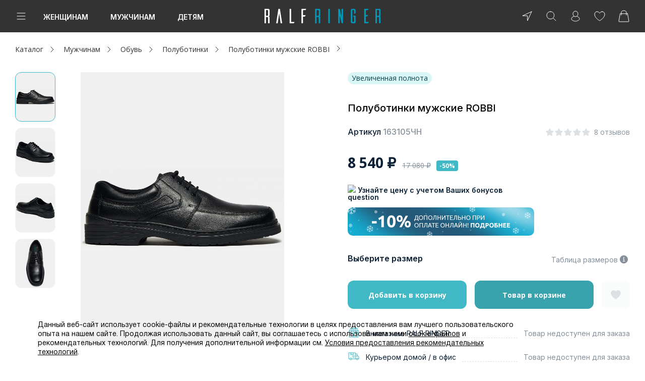

--- FILE ---
content_type: text/html; charset=UTF-8
request_url: https://ralf.ru/catalog/163105chn/
body_size: 73299
content:
<!DOCTYPE html>
<html lang="ru">

<head prefix="og:http://ogp.me/ns# fb:http://ogp.me/ns/fb# product:http://ogp.me/ns/product#">
    <script>
        function loadScript(src) {
            return new Promise(function(resolve, reject) {
                let script = document.createElement('script');
                script.src = src;
                script.onload = () => resolve(script);
                script.onerror = () => reject(new Error(`Ошибка загрузки скрипта ${src}`));
                document.head.append(script);
            });
        }
        loadScript('https://cdn1.imshop.io/assets/app/b2.min.js')
            .then(()=>{
                return new Promise(function(resolve, reject){
                    let head = document.head;
                    let meta = document.createElement('meta');
                    meta.name = "apple-itunes-app"; 
                    meta.content = "app-id=1515291552"; 
                    head.append(meta);
                    meta = document.createElement('meta');
                    meta.name = "smartbanner:title"; 
                    meta.content = "Ralf Ringer: обувь и аксессуары"; 
                    head.append(meta);
                    meta = document.createElement('meta');
                    meta.name = "smartbanner:price"; 
                    meta.content = "Бесплатно"; 
                    head.append(meta);
                    meta = document.createElement('meta');
                    meta.name = "smartbanner:price-suffix-google"; 
                    meta.content = "ru.ralf.android"; 
                    head.append(meta);
                    meta = document.createElement('meta');
                    meta.name = "smartbanner:icon-google"; 
                    meta.content = "https://lh3.googleusercontent.com/np9Twj_pU-pJi3FzAlkymLCHpqd5DkzKedlcqwZ49AAjeDC5Z6srf13fsis4VLpn1g=s360"; 
                    head.append(meta);
                    meta = document.createElement('meta');
                    meta.name = "smartbanner:button"; 
                    meta.content = "Скачать"; 
                    head.append(meta);
                    meta = document.createElement('meta');
                    meta.name = "smartbanner:button-url-google"; 
                    meta.content = "https://play.google.com/store/apps/details?id=ru.ralf.android"; 
                    head.append(meta);
                    meta = document.createElement('meta');
                    meta.name = "smartbanner:enabled-platforms"; 
                    meta.content = "android"; 
                    head.append(meta);
                    meta = document.createElement('meta');
                    meta.name = "smartbanner:line1"; 
                    meta.content = "Обувь для всей семьи!"; 
                    head.append(meta);
                    meta = document.createElement('meta');
                    meta.name = "smartbanner:line2"; 
                    meta.content = "[r:4.4] (51) звезды"; 
                    head.append(meta);
                    meta = document.createElement('meta');
                    meta.name = "smartbanner:line3"; 
                    meta.content = "Бесплатная доставка от 3 000 р"; 
                    head.append(meta);
                    meta = document.createElement('meta');
                    meta.name = "smartbanner:stars-color"; 
                    meta.content = "#f4b52c"; 
                    head.append(meta);
                    meta = document.createElement('meta');
                    meta.name = "smartbanner:api"; 
                    meta.content = "true"; 
                    head.append(meta);
                    resolve(1)
                });
            })
            .then(()=>{
                document.addEventListener("DOMContentLoaded", function(){
                let timer = setInterval(() => {
                    let banner = document.querySelector('.smartbanner');
                    if (banner) {
                        const main = document.querySelector('.page');
                        main.before(banner);
                        banner = '';
                        clearInterval(timer);
                    }
                }, 10);
                })
                
            })
            .catch((e)=>console.log(e))

        window.isDev = false;
    </script>
  
    <title>Полуботинки мужские ROBBI 163105ЧН (цвет черный, натуральная кожа) — купить по цене 8540 р. в интернет-магазине RALF RINGER | Стильная мужская обувь в Москве</title>

    <link rel="shortcut icon" href="/favicon.ico" type="image/x-icon">

    <link href="/local/templates/main/img/icon/icon_16.png" rel="apple-touch-icon" sizes="16x16">
    <link href="/local/templates/main/img/icon/icon_64.png" rel="apple-touch-icon" sizes="64x64">
    <link href="/local/templates/main/img/icon/icon_114.png" rel="apple-touch-icon" sizes="114x114">
    <link href="/local/templates/main/img/icon/icon_512.png" rel="apple-touch-icon" sizes="512x512">
            <script type="text/javascript">
        var rrPartnerId = "559a9a0268e9a60e48fbe181";
        var rrApi = {};
        var rrApiOnReady = rrApiOnReady || [];
        rrApi.addToBasket = rrApi.order = rrApi.categoryView = rrApi.view =
            rrApi.recomMouseDown = rrApi.recomAddToCart = function() {};
        (function(d) {
            var ref = d.getElementsByTagName('script')[0];
            var apiJs, apiJsId = 'rrApi-jssdk';
            if (d.getElementById(apiJsId)) return;
            apiJs = d.createElement('script');
            apiJs.id = apiJsId;
            apiJs.async = true;
            apiJs.src = "//cdn.retailrocket.ru/content/javascript/tracking.js";
            ref.parentNode.insertBefore(apiJs, ref);
        }(document));
    </script>
    <script type='text/javascript'>
        var _gcTracker = _gcTracker || [];
        _gcTracker.push(['init', '61']);

        (function() {
            var s = document.createElement('script');
            s.type = 'text/javascript'; s.async = true; s.src = '//smc-stat.loymax.tech/tracker/v1.2/tracker.min.js';
            document.getElementsByTagName('head')[0].appendChild(s);
        })();
    </script>

    <!-- AXON -->
    <script>
        var AXON_EVENT_KEY="d3042070-9476-4f04-bd2b-c0ffdd998222";
        !function(e,r){var t=["https://s.axon.ai/pixel.js","https://res4.applovin.com/p/l/loader.iife.js"];if(!e.axon){var a=e.axon=function(){a.performOperation?a.performOperation.apply(a,arguments):a.operationQueue.push(arguments)};a.operationQueue=[],a.ts=Date.now(),a.eventKey=AXON_EVENT_KEY;for(var n=r.getElementsByTagName("script")[0],o=0;o<t.length;o++){var i=r.createElement("script");i.async=!0,i.src=t[o],n.parentNode.insertBefore(i,n)}}}(window,document);

        axon("init");
    </script>
    <!-- End AXON -->

    
            <!-- Digital Data Layer -->
            <script data-skip-moving="true">
                window.digitalData ={'version':'1.1.2','changes':[],'events':[],'website':{'type':'responsive','region':'Москва','regionId':12386,'environment':'production'},'page':{'type':'product','category':'Product Detail','breadcrumb':[' Мужчинам','Обувь','Полуботинки']},'custom':{'availableShops':98},'user':[],'wishlist':{'items':[]},'cart':{'vouchers':[],'contactInfo':[],'id':'778741428','currency':'RUB','subtotal':0,'total':0,'lineItems':[]}};
            </script>
            <!-- End Digital Data Layer -->
        
    <meta name="yandex-verification" content="85bdec8075e95c20"/>
    <meta name="yandex-verification" content="94ef69f5f5226afa"/>

            <script>
          window.isRedesign = true;
        </script>
        <meta http-equiv="Content-Type" content="text/html; charset=UTF-8" />
<meta name="description" content="Полуботинки мужские ROBBI 163105ЧН (цвет черный,  натуральная кожа ) по выгодной цене в интернет-магазине RALF RINGER. Оперативная обработка заказов, бесплатная доставка по Москве и по России. Проводятся акции и распродажи." />
<link href="/bitrix/js/main/core/css/core.css?14927060513963" type="text/css" rel="stylesheet" />



<link href="/bitrix/js/ui/fonts/opensans/ui.font.opensans.css?15724358502003" type="text/css"  rel="stylesheet" />
<link href="/bitrix/js/main/core/css/core_popup.css?157243596117731" type="text/css"  rel="stylesheet" />
<link href="/static/main/css/vendors.bundle.css?165649944582585" type="text/css"  rel="stylesheet" />
<link href="/static/main/css/template_style.bundle.css?1765431467311266" type="text/css"  rel="stylesheet" />
<link href="/local/components/ralf/catalog/templates/.default/style.css?17424742191187" type="text/css"  rel="stylesheet" />
<link href="/local/components/ralf/catalog.element/templates/redesign_element/style.css?17503945923112" type="text/css"  rel="stylesheet" />
<link href="/local/components/ralf/delivery.info/templates/redesign_delivery_info/style.css?1614581000355" type="text/css"  rel="stylesheet" />
<link href="/local/assets/css/lib/tippy.min.css?161458099912276" type="text/css"  data-template-style="true"  rel="stylesheet" />
<link href="/local/templates/main/css/redesign-integrate.css?17241302489906" type="text/css"  data-template-style="true"  rel="stylesheet" />
<link href="/local/templates/main/components/ralf/location/redesign.footer/style.css?161458100151" type="text/css"  data-template-style="true"  rel="stylesheet" />
<link href="/local/templates/main/components/bitrix/system.auth.form/redesign_popup/style.css?1632405931396" type="text/css"  data-template-style="true"  rel="stylesheet" />
<link href="/local/templates/main/components/bitrix/form.result.new/redesign_ask/style.css?16258142503215" type="text/css"  data-template-style="true"  rel="stylesheet" />
<link href="/bitrix/components/niges/cookiesaccept/templates/.default/style.css?16367112792613" type="text/css"  data-template-style="true"  rel="stylesheet" />
<link href="/local/templates/main/styles.css?1728025713188" type="text/css"  data-template-style="true"  rel="stylesheet" />
<link href="/static/main/css/item-card.bundle.css?176543146763234" type="text/css"  data-template-style="true"  rel="stylesheet" />
<script type="text/javascript">if(!window.BX)window.BX={};if(!window.BX.message)window.BX.message=function(mess){if(typeof mess=='object') for(var i in mess) BX.message[i]=mess[i]; return true;};</script>
<script type="text/javascript">(window.BX||top.BX).message({'JS_CORE_LOADING':'Загрузка...','JS_CORE_NO_DATA':'- Нет данных -','JS_CORE_WINDOW_CLOSE':'Закрыть','JS_CORE_WINDOW_EXPAND':'Развернуть','JS_CORE_WINDOW_NARROW':'Свернуть в окно','JS_CORE_WINDOW_SAVE':'Сохранить','JS_CORE_WINDOW_CANCEL':'Отменить','JS_CORE_WINDOW_CONTINUE':'Продолжить','JS_CORE_H':'ч','JS_CORE_M':'м','JS_CORE_S':'с','JSADM_AI_HIDE_EXTRA':'Скрыть лишние','JSADM_AI_ALL_NOTIF':'Показать все','JSADM_AUTH_REQ':'Требуется авторизация!','JS_CORE_WINDOW_AUTH':'Войти','JS_CORE_IMAGE_FULL':'Полный размер'});</script>

<script type="text/javascript" src="/bitrix/js/main/core/core.js?1572436064501450"></script>

<script>BX.setJSList(['/bitrix/js/main/core/core_ajax.js','/bitrix/js/main/core/core_promise.js','/bitrix/js/main/polyfill/promise/js/promise.js','/bitrix/js/main/loadext/loadext.js','/bitrix/js/main/loadext/extension.js','/bitrix/js/main/polyfill/promise/js/promise.js','/bitrix/js/main/polyfill/find/js/find.js','/bitrix/js/main/polyfill/includes/js/includes.js','/bitrix/js/main/polyfill/matches/js/matches.js','/bitrix/js/ui/polyfill/closest/js/closest.js','/bitrix/js/main/polyfill/fill/main.polyfill.fill.js','/bitrix/js/main/polyfill/find/js/find.js','/bitrix/js/main/polyfill/matches/js/matches.js','/bitrix/js/main/polyfill/core/dist/polyfill.bundle.js','/bitrix/js/main/polyfill/core/dist/polyfill.bundle.js','/bitrix/js/main/lazyload/dist/lazyload.bundle.js','/bitrix/js/main/polyfill/core/dist/polyfill.bundle.js','/bitrix/js/main/parambag/dist/parambag.bundle.js']);
BX.setCSSList(['/bitrix/js/main/lazyload/dist/lazyload.bundle.css','/bitrix/js/main/parambag/dist/parambag.bundle.css']);</script>
<script type="text/javascript">(window.BX||top.BX).message({'LANGUAGE_ID':'ru','FORMAT_DATE':'DD.MM.YYYY','FORMAT_DATETIME':'DD.MM.YYYY HH:MI:SS','COOKIE_PREFIX':'BITRIX_SM','SERVER_TZ_OFFSET':'10800','SITE_ID':'s1','SITE_DIR':'/','USER_ID':'','SERVER_TIME':'1768722900','USER_TZ_OFFSET':'0','USER_TZ_AUTO':'Y','bitrix_sessid':'0c485cf7400dfcb55274460b287f3134'});</script>


<script type="text/javascript" src="/bitrix/js/main/core/core_popup.js?157243606376452"></script>
<script type="text/javascript">
					(function () {
						"use strict";

						var counter = function ()
						{
							var cookie = (function (name) {
								var parts = ("; " + document.cookie).split("; " + name + "=");
								if (parts.length == 2) {
									try {return JSON.parse(decodeURIComponent(parts.pop().split(";").shift()));}
									catch (e) {}
								}
							})("BITRIX_CONVERSION_CONTEXT_s1");

							if (cookie && cookie.EXPIRE >= BX.message("SERVER_TIME"))
								return;

							var request = new XMLHttpRequest();
							request.open("POST", "/bitrix/tools/conversion/ajax_counter.php", true);
							request.setRequestHeader("Content-type", "application/x-www-form-urlencoded");
							request.send(
								"SITE_ID="+encodeURIComponent("s1")+
								"&sessid="+encodeURIComponent(BX.bitrix_sessid())+
								"&HTTP_REFERER="+encodeURIComponent(document.referrer)
							);
						};

						if (window.frameRequestStart === true)
							BX.addCustomEvent("onFrameDataReceived", counter);
						else
							BX.ready(counter);
					})();
				</script>
<script type="text/javascript" src="https://statad.ru/tracker.js?d=ralf.ru" async></script>
<script type="text/javascript"  src="/static/main/js/common.vendors.bundle.js?1657607880812412"></script>


        <link rel="preconnect" href="https://fonts.gstatic.com" crossorigin />
        <link rel="preconnect" href="https://sm.rtb.mts.ru" crossorigin />
        <link rel="preconnect" href="https://api.a.mts.ru" crossorigin />
        <link rel="preconnect" href="https://taglitics.com" crossorigin />
        <link rel="preconnect" href="https://news.gnezdo.ru" crossorigin />
        <link rel="preconnect" href="https://www.gstatic.com" crossorigin />
        <link rel="preconnect" href="https://www.google.com" crossorigin />
        <link rel="preconnect" href="https://www.googletagmanager.com" crossorigin />
        <link rel="preconnect" href="https://content.adriver.ru" crossorigin />
        <link rel="preconnect" href="https://cdn.retailrocket.ru" crossorigin />
        <link rel="preconnect" href="https://pay.yandex.ru" crossorigin />
        <link rel="preconnect" href="https://api.flocktory.com" crossorigin />


        <link rel="preconnect" href="https://stats.tazeros.com" crossorigin />
        <link rel="preconnect" href="https://aq.dolyame.ru" crossorigin />
        <link rel="preconnect" href="https://static.a.mts.ru" crossorigin />
        <link rel="preconnect" href="https://chat-ncc.grancall.ru" crossorigin />
        <link rel="preconnect" href="https://www.google.com" crossorigin />
        <link rel="preconnect" href="https://st1-84.vk.com" crossorigin />
        <link rel="preconnect" href="https://vk.com" crossorigin />
        <link rel="preconnect" href="https://mc.yandex.ru" crossorigin />
        <link rel="preconnect" href="https://statad.ru" crossorigin />
        <link rel="preconnect" href="https://stat.loymaxsc.net" crossorigin />
        <link rel="preconnect" href="https://tns-counter.ru" crossorigin />
        <link rel="preconnect" href="https://taglitics.com" crossorigin />
        <link rel="preconnect" href="https://tracking.diginetica.net" />
        <link rel="preconnect" href="https://autocomplete.diginetica.net" crossorigin />
        <link rel="preconnect" href="https://cdn.diginetica.net" crossorigin />
        <link rel="preconnect" href="https://catalog.diginetica.net" crossorigin />
        <link rel="preconnect" href="https://smc-stat.loymax.tech" crossorigin />
        <link rel="preconnect" href="https://bitrix.info" crossorigin />
        <link rel="preconnect" href="https://pp.userapi.com" crossorigin />
        <link rel="preconnect" href="https://sun1-87.userapi.com" crossorigin />
        <link rel="preconnect" href="https://cdn1.imshop.io" crossorigin />
        <link rel="preconnect" href="https://www.artfut.com" crossorigin />
        <link rel="preconnect" href="https://api09.tazeros.com" crossorigin />
        <link rel="preconnect" href="https://stats.tazeros.com" crossorigin />
        <link rel="preconnect" href="https://api-maps.yandex.ru" crossorigin />
        <link rel="preconnect" href="https://fcgi7.gnezdo.ru" crossorigin />
        <link rel="preconnect" href="https://news.gnezdo.ru" crossorigin />
        <link rel="preconnect" href="https://ev.adriver.ru" crossorigin />
        <link rel="preconnect" href="https://content.adriver.ru" crossorigin />
        <link rel="preconnect" href="https://tracking.retailrocket.ru" crossorigin />
        <link rel="preconnect" href="https://cdn.retailrocket.ru" crossorigin />
        <link rel="preconnect" href="https://cm.a.mts.ru" crossorigin />
        <link rel="preconnect" href="https://fonts.googleapis.com" crossorigin />
        <link rel="preconnect" href="https://yastatic.net" crossorigin />
        <link rel="preconnect" href="https://top-fwz1.mail.ru" crossorigin />
        <link rel="preconnect" href="https://privacy-cs.mail.ru" crossorigin />
        <link rel="preconnect" href="https://www.googletagmanager.com" crossorigin />
        <link rel="preconnect" href="https://mc.yandex.com" crossorigin />


        <link rel="stylesheet" href="https://fonts.googleapis.com/css2?family=Inter:wght@100..900&family=Open+Sans:ital,wdth,wght@0,75..100,300..800;1,75..100,300..800&display=swap" media="print" onload="this.media='all'" />
        <noscript><link rel="stylesheet" href="https://fonts.googleapis.com/css2?family=Inter:wght@100..900&family=Open+Sans:ital,wdth,wght@0,75..100,300..800;1,75..100,300..800&display=swap" media="all" /></noscript>

        <link rel="stylesheet" href="https://fonts.googleapis.com/css?family=Ubuntu:400,700&subset=cyrillic&display=swap" media="print" onload="this.media='all'" />
        <noscript><link rel="stylesheet" href="https://fonts.googleapis.com/css?family=Ubuntu:400,700&subset=cyrillic&display=swap" media="all" /></noscript>
    
<meta content="ie=edge" http-equiv="x-ua-compatible">
<meta name="format-detection" content="telephone=no">
<meta name="viewport" content="width=device-width, initial-scale=1.0">
<script src='https://www.google.com/recaptcha/api.js?onload=onloadRecaptchaCallback&render=explicit' async defer></script>
  <!--[if lte IE 8]><style> #popupIe{position:absolute;top:40px;left:45%}</style><![endif]-->
<link rel="canonical" href="https://ralf.ru/catalog/163105chn/"/>
<meta property="og:description" content="Мужские полуботинки ROBBI имеют большую полноту. Отличаются натуральной кожей, классическим силуэтом, элегантными линиями. Комфортны и гигиеничны. Основу дизайна составляют базовый цвет, аккуратная шнуровка, прямоугольный нос. Модель хорошо сочетается с деловым стилем. Подходит к брюкам узким и прямого покроя. Рациональный вариант для повседневной носки."/>
<meta property="product:brand" content="RALF RINGER"/>
<meta property="product:condition" content="new"/>
<meta property="product:availability" content="out of stock"/>
<meta property="product:price:amount" content="8540"/>
<meta property="product:price:currency" content="RUB"/>
<meta property="product:retailer_item_id" content="163105ЧН"/>
<script type="text/javascript">
		if (window == window.top) {
			document.addEventListener("DOMContentLoaded", function() {
			    var div = document.createElement("div");
			    div.innerHTML = ' <div id="nca-cookiesaccept-line" class="nca-cookiesaccept-line style-2 " > <div id="nca-nca-position-left"id="nca-bar" class="nca-bar nca-style- nca-animation-none nca-position-left "> <div class="nca-cookiesaccept-line-text">Данный веб-сайт использует cookie-файлы и рекомендательные технологии в целях предоставления вам лучшего пользовательского опыта на нашем сайте. Продолжая использовать данный сайт, вы соглашаетесь с использованием нами <a href="/customers/cookie/" target="_blank">cookie-файлов</a> и рекомендательных технологий. Для получения дополнительной информации см. <a href="/customers/recommendation_system/" target="_blank">Условия предоставления рекомендательных технологий</a>.</div> <div><button type="button" id="nca-cookiesaccept-line-accept-btn" onclick="ncaCookieAcceptBtn()" >Принять</button></div> </div> </div> ';
				document.body.appendChild(div);
			});
		}


		function ncaCookieAcceptBtn(){ 
			var alertWindow = BX("nca-cookiesaccept-line"); 
			BX.remove(alertWindow);

			var cookie_string = "NCA_COOKIE_ACCEPT_1" + "=" + escape("Y"); 
			var expires = new Date((new Date).getTime() + (1000 * 60 * 60 * 24 * 730)); 
			cookie_string += "; expires=" + expires.toUTCString(); 
			cookie_string += "; path=" + escape ("/"); 
			document.cookie = cookie_string; 
			
		}

		function ncaCookieAcceptCheck(){
			
			var alertWindow = BX("nca-cookiesaccept-line");
			var closeCookieValue = "N"; 
			var value = "; " + document.cookie;
			var parts = value.split("; " + "NCA_COOKIE_ACCEPT_1" + "=");
			if (parts.length == 2) { 
				closeCookieValue = parts.pop().split(";").shift(); 
			}
			if(closeCookieValue != "Y") { 
				/*document.head.insertAdjacentHTML("beforeend", "<style>#nca-cookiesaccept-line {display:flex}</style>")*/
			} else { 
				document.head.insertAdjacentHTML("beforeend", "<style>#nca-cookiesaccept-line {display:none}</style>")
			}
			
		}

		ncaCookieAcceptCheck();

	</script>
 <style> .nca-cookiesaccept-line { box-sizing: border-box !important; margin: 0 !important; border: none !important; width: 100% !important; min-height: 10px !important; max-height: 250px !important; display: block; clear: both !important; padding: 12px !important; /* position: absolute; */ position: fixed; bottom: 0px !important; opacity: 1; transform: translateY(0%); z-index: 999; } .nca-cookiesaccept-line > div { display: flex; align-items: center; } .nca-cookiesaccept-line > div > div { padding-left: 5%; padding-right: 5%; } .nca-cookiesaccept-line a { color: inherit; text-decoration:underline; } @media screen and (max-width:767px) { .nca-cookiesaccept-line > div > div { padding-left: 1%; padding-right: 1%; } } </style> <span id="nca-new-styles"></span> <span id="fit_new_css"></span> 



<script type="text/javascript" src="/local/assets/js/location.js?172492381630593"></script>
<script type="text/javascript" src="/local/templates/main/js/jquery.cookie.js?16145810013121"></script>
<script type="text/javascript" src="/local/assets/js/lib/tippy.min.js?161458099952648"></script>
<script type="text/javascript" src="/local/assets/js/lib/typeahead.bundle.min.js?161458099939749"></script>
<script type="text/javascript" src="/local/templates/main/js/lazyLoad/jquery.lazy.min.js?16145810014802"></script>
<script type="text/javascript" src="/local/templates/main/js/mask/jquery.maskedinput.js?161458100110826"></script>
<script type="text/javascript" src="/local/templates/main/js/datepick/pickmeup.min.js?161458100116396"></script>
<script type="text/javascript" src="/local/templates/main/js/validation/jquery.validate.min.js?161458100123027"></script>
<script type="text/javascript" src="/local/templates/main/js/jquery.site_scripts.js?1763450972129988"></script>
<script type="text/javascript" src="/local/templates/main/js/datalayer_events.js?16145810015045"></script>
<script type="text/javascript" src="/local/templates/main/js/ddl/ddl.js?176544934720027"></script>
<script type="text/javascript" src="/local/templates/main/js/yandex/antisovetnik.js?169319523410124"></script>
<script type="text/javascript" src="/local/assets/js/recommendations.js?17624992426299"></script>
<script type="text/javascript" src="/local/templates/main/js/redesign-bx-panel-position.js?17241302481564"></script>
<script type="text/javascript" src="/local/templates/main/js/header.js?17250180625650"></script>
<script type="text/javascript" src="/local/templates/main/components/bitrix/sale.basket.basket.line/redesign_basket_line/script.js?16145810002667"></script>
<script type="text/javascript" src="/bitrix/components/bitrix/search.title/script.js?15724355459847"></script>
<script type="text/javascript" src="/local/templates/main/components/ralf/location/redesign.footer/script.js?16145810014539"></script>
<script type="text/javascript" src="/local/assets/js/loymax_registration.js?17417743107265"></script>
<script type="text/javascript" src="/local/templates/main/components/bitrix/system.auth.form/redesign_popup/script.js?175160809511852"></script>
<script type="text/javascript" src="/local/templates/main/components/oneway/auth.forgotpasswd/redesign/script.js?170601908516765"></script>
<script type="text/javascript" src="/local/templates/main/components/extyl/main.register/redesign/script.js?1614581001400"></script>
<script type="text/javascript" src="/local/templates/main/components/bitrix/form.result.new/redesign_ask/script.js?16145810001425"></script>
<script type="text/javascript" src="/local/components/ralf/catalog.element/templates/redesign_element/script.js?176528517169508"></script>
<script type="text/javascript" src="/local/components/ralf/delivery.info/templates/redesign_delivery_info/script.js?17107451147278"></script>
<script type="text/javascript" src="/local/templates/main/components/bitrix/news.list/redesign_reviews/script.js?16145810004163"></script>
<script type="text/javascript"  src="/static/main/js/vendor.bundle.js?1758805936838741"></script>

<script type="text/javascript"  src="/static/main/js/commons~common~main.bundle.js?17545631133323"></script>

<script type="text/javascript"  src="/static/main/js/commons~common~header.bundle.js?17545631131622"></script>

<script type="text/javascript"  src="/static/main/js/common.bundle.js?175880593640274"></script>

            <script type='text/javascript'>
                !function() {
                    'use strict';
                    if(typeof window.BX !== "undefined"){
                        var cb = function() {
                           typeof window.BX.ready !== "undefined" && window.BX.ready(function() {
                                BX.AppLocation.setOptions([]);
                                BX.AppLocation.initLocation({"choice":false,"default":{"cityName":"\u041c\u043e\u0441\u043a\u0432\u0430","cityZip":"101000","cityId":"12386","cityLamodaId":"7700000000000","coordinates":["55.753215","37.622504"],"sectionCode":"moscow"},"current":[],"detect":{"cityName":"\u041c\u043e\u0441\u043a\u0432\u0430","cityId":"12386","cityZip":"101000","cityLamodaId":"7700000000000","sectionCode":"moscow","coordinates":[39.961179999999999,-82.99879]},"active":{"cityName":"\u041c\u043e\u0441\u043a\u0432\u0430","cityId":"12386","cityZip":"101000","cityLamodaId":"7700000000000","sectionCode":"moscow","coordinates":[39.961179999999999,-82.99879]},"distance":[{"cityName":"\u0421\u0430\u043d\u043a\u0442-\u041f\u0435\u0442\u0435\u0440\u0431\u0443\u0440\u0433","cityZip":"190000","cityId":"12402","cityLamodaId":"7800000000000","coordinates":["59.939095","30.315868"],"distance":7358.1333208055157,"sectionCode":"saint-petersburg"},{"cityName":"\u041a\u0443\u0434\u0440\u043e\u0432\u043e","cityZip":"188691","cityId":"12382","cityLamodaId":"4700500005500","coordinates":["59.908489","30.513569"],"distance":7368.7776002500768,"sectionCode":"kudrovo"},{"cityName":"\u041a\u043e\u043b\u043f\u0438\u043d\u043e","cityZip":"196650","cityId":"1913583","cityLamodaId":"7800000300000","coordinates":["59.749012","30.597607"],"distance":7383.7557509321687,"sectionCode":"kolpino"},{"cityName":"\u041c\u0438\u043d\u0441\u043a","cityZip":"220050","cityId":"38398","cityLamodaId":"4400100014200","coordinates":["53.902496","27.561481"],"distance":7658.4041718387898,"sectionCode":"minsk"},{"cityName":"\u0412\u043e\u043b\u043e\u0433\u0434\u0430","cityZip":"160000","cityId":"1671381","cityLamodaId":"3500000100000","coordinates":["59.220496","39.891523"],"distance":7805.0601003532738,"sectionCode":"vologda"},{"cityName":"\u0421\u043c\u043e\u043b\u0435\u043d\u0441\u043a","cityZip":"214000","cityId":"12405","cityLamodaId":"6700000300000","coordinates":["54.782635","32.045251"],"distance":7813.189189484423,"sectionCode":"smolensk"},{"cityName":"\u0422\u0432\u0435\u0440\u044c","cityZip":"170000","cityId":"12407","cityLamodaId":"6900000100000","coordinates":["56.859847","35.911995"],"distance":7829.3295189830815,"sectionCode":"tver"},{"cityName":"\u0420\u044b\u0431\u0438\u043d\u0441\u043a","cityZip":"152900","cityId":"12399","cityLamodaId":"7601500100000","coordinates":["58.048454","38.858406"],"distance":7858.6824746898274,"sectionCode":"rybinsk"},{"cityName":"\u0423\u0445\u0442\u0430","cityZip":"169300","cityId":"1103487","cityLamodaId":"1100000800000","coordinates":["63.562626","53.684022"],"distance":7886.0397809299575,"sectionCode":"ukhta"},{"cityName":"\u041a\u043b\u0438\u043d","cityZip":"141601","cityId":"12378","cityLamodaId":"5001100100000","coordinates":["56.331693","36.728716"],"distance":7906.1989212340923,"sectionCode":"klin"}],"nearby":{"cityName":"\u0421\u0430\u043d\u043a\u0442-\u041f\u0435\u0442\u0435\u0440\u0431\u0443\u0440\u0433","cityZip":"190000","cityId":"12402","cityLamodaId":"7800000000000","coordinates":["59.939095","30.315868"],"distance":7358.1333208055157,"sectionCode":"saint-petersburg"}});
                            });
                        }
                        typeof window.ymaps === 'undefined' 
                            ? window.BX.loadScript('https://api-maps.yandex.ru/2.1?lang=ru_RU&mode=release&coordorder=latlong&load=package.full', cb)
                            : cb(); 
                    }
                }();
            </script>
<script type="text/javascript">var _ba = _ba || []; _ba.push(["aid", "502b3ecb8665f41263b7b2b2f38ba09f"]); _ba.push(["host", "ralf.ru"]); _ba.push(["ad[ct][item]", "[base64]"]);_ba.push(["ad[ct][user_id]", function(){return BX.message("USER_ID") ? BX.message("USER_ID") : 0;}]);_ba.push(["ad[ct][recommendation]", function() {var rcmId = "";var cookieValue = BX.getCookie("BITRIX_SM_RCM_PRODUCT_LOG");var productId = 17319;var cItems = [];var cItem;if (cookieValue){cItems = cookieValue.split(".");}var i = cItems.length;while (i--){cItem = cItems[i].split("-");if (cItem[0] == productId){rcmId = cItem[1];break;}}return rcmId;}]);_ba.push(["ad[ct][v]", "2"]);(function() {var ba = document.createElement("script"); ba.type = "text/javascript"; ba.async = true;ba.src = (document.location.protocol == "https:" ? "https://" : "http://") + "bitrix.info/ba.js";var s = document.getElementsByTagName("script")[0];s.parentNode.insertBefore(ba, s);})();</script>


    <meta name="yandex-verification" content="f76dbdf02b8d75a1" />

    
    <!-- Яндекс Пей Web SDK https://pay.yandex.ru/ru/docs/custom/web-sdk/#include-sdk -->
    <script src="https://pay.yandex.ru/sdk/v1/pay.js" async type="text/javascript"></script>
    <script>
        document.addEventListener('DOMContentLoaded', function() {
            Recommendations.getInstance().setSource('RALF_RINGER');
            Recommendations.getInstance().init();
        });
    </script>
    <script>
        var personalDataReCaptcha;
        var registrationReCaptcha;
        var askFormReCaptcha;
        var questionnaireReCaptcha;

        function asyncCSS(href) {
            var css = document.createElement('link');
            css.rel = "stylesheet";
            css.href = href;
            document.head.appendChild(css);
        }

        asyncCSS('https://cdn1.imshop.io/assets/app/b2.min.css');

        function onloadRecaptchaCallback() {
            /**
             * Основная регистрационная форма
             */
            if ($('#recaptcha-reg').length) {
                registrationReCaptcha = grecaptcha.render('recaptcha-reg', {
                    'sitekey' : '6LduQVIUAAAAAAMTE5dlrji_pLL_06n22T0nFuT9'
                });
            }
            /**
             * Форма ввода недостающих персональных данных пользователя
             */
            if ($('#js-personal-data-recaptcha').length) {
                personalDataReCaptcha = grecaptcha.render('js-personal-data-recaptcha', {
                    'sitekey' : '6LduQVIUAAAAAAMTE5dlrji_pLL_06n22T0nFuT9'
                });
            }
            /**
             * Форма задать пароль
             */
            if ($('#js-web-form-ask-recaptcha').length) {
                askFormReCaptcha = grecaptcha.render('js-web-form-ask-recaptcha', {
                    'sitekey' : '6LduQVIUAAAAAAMTE5dlrji_pLL_06n22T0nFuT9'
                });
            }
            /**
             * Анкета https://ralf.ru/questionnaire/
             */
            if ($('#js-questionnaire-recaptcha').length) {
                questionnaireReCaptcha = grecaptcha.render('js-questionnaire-recaptcha', {
                    'sitekey' : '6LduQVIUAAAAAAMTE5dlrji_pLL_06n22T0nFuT9'
                });
            }
            /**
             * Форма добавления телефона в профиль
             */
            if ($('#js-add-phone-form-recaptcha').length) {
                addPhoneFormReCaptcha = grecaptcha.render('js-add-phone-form-recaptcha', {
                    'sitekey' : '6LduQVIUAAAAAAMTE5dlrji_pLL_06n22T0nFuT9'
                });
            }
            /**
             * Добробувь
             */
            if ($('#js-dobrobuv-recaptcha').length) {
                dobrobuvReCaptcha = grecaptcha.render('js-dobrobuv-recaptcha', {
                    'sitekey' : '6LduQVIUAAAAAAMTE5dlrji_pLL_06n22T0nFuT9'
                });
            }
        };
    </script>
        <!-- Долями -->
    <script type="text/javascript">
        (() => {
            const d = document.createElement('script')
            d.src = "https://cdn.diginetica.net/1764/client.js"
            d.async = true
            d.defer = true
            document.head.appendChild(d)
        })()
    </script>
    <!-- //Долями -->
</head>

<body class="lazyload redesign">
    <script type="text/javascript">!function(){var t=document.createElement("script");t.type="text/javascript",t.async=!0,t.src="https://vk.com/js/api/openapi.js?169",t.onload=function(){VK.Retargeting.Init("VK-RTRG-780983-5jagn"),VK.Retargeting.Hit()},document.head.appendChild(t)}();</script><noscript><img loading="lazy" width="1" haight="1" src="https://vk.com/rtrg?p=VK-RTRG-780983-5jagn" style="position:fixed; left:-999px;" alt=""/></noscript>
<!-- Rating Mail.ru counter -->
<script type="text/javascript">
    var _tmr = window._tmr || (window._tmr = []);
    _tmr.push({id: "3207598", type: "pageView", start: (new Date()).getTime(), pid: "USER_ID"});
    (function (d, w, id) {
        if (d.getElementById(id)) return;
        var ts = d.createElement("script"); ts.type = "text/javascript"; ts.async = true; ts.id = id;
        ts.src = "https://top-fwz1.mail.ru/js/code.js";
        var f = function () {var s = d.getElementsByTagName("script")[0]; s.parentNode.insertBefore(ts, s);};
        if (w.opera == "[object Opera]") { d.addEventListener("DOMContentLoaded", f, false); } else { f(); }
    })(document, window, "topmailru-code");
</script><noscript><div>
        <img loading="lazy" width="1" height="1" src="https://top-fwz1.mail.ru/counter?id=3207598;js=na" style="border:0;position:absolute;left:-9999px;" alt="Top.Mail.Ru" />
    </div></noscript>
<!-- //Rating Mail.ru counter -->
            <div class="visuallyhidden">
            <?xml version="1.0" encoding="utf-8"?><svg xmlns="http://www.w3.org/2000/svg" xmlns:xlink="http://www.w3.org/1999/xlink"><symbol id="applepay" viewBox="0 0 44.3 18.7" xml:space="preserve" xmlns="http://www.w3.org/2000/svg"><style>.aast0,.aast3{fill:#989898}.aast3{fill-rule:evenodd;clip-rule:evenodd}</style><g id="aaGPay-Light-themed-buttons_1_"><g id="aaGPAY---SVGs_1_" transform="translate(-185 -400)"><g id="aaGPay-Brand-Mark_1_" transform="translate(185 400)"><g id="aaGPay_1_" transform="translate(.261 .261)"><g id="aaPay_1_" transform="translate(17.615 .826)"><path id="aaFill-1_1_" class="aast0" d="M1.4 1.5v4.8h2.9c.7 0 1.3-.2 1.7-.7.5-.5.7-1 .7-1.7 0-.6-.2-1.2-.7-1.7-.4-.4-1-.7-1.7-.7H1.4zm0 6.5v5.5H-.4V-.1h4.6c1.2 0 2.2.4 3 1.2.8.8 1.3 1.7 1.3 2.9s-.4 2.1-1.3 2.9C6.5 7.6 5.5 8 4.3 8H1.4z"/><path id="aaFill-3_1_" class="aast0" d="M10.3 10.6c0 .5.2.8.6 1.1.4.3.8.5 1.4.5.7 0 1.4-.3 2-.8.6-.5.9-1.2.9-1.9-.5-.4-1.3-.6-2.3-.6-.7 0-1.3.2-1.8.5s-.8.7-.8 1.2m2.3-6.7c1.3 0 2.3.3 3.1 1 .8.7 1.1 1.6 1.1 2.8v5.7h-1.7v-1.3H15c-.7 1.1-1.7 1.6-2.9 1.6-1 0-1.9-.3-2.6-.9-.7-.6-1-1.4-1-2.3 0-1 .4-1.7 1.1-2.3.7-.6 1.7-.9 2.9-.9 1 0 1.9.2 2.6.6v-.3c0-.6-.2-1.1-.7-1.6-.5-.4-1-.6-1.7-.6-1 0-1.8.4-2.3 1.2l-1.5-1c.8-1.1 2-1.7 3.7-1.7"/><g id="aaGroup-7_1_" transform="translate(15.085 3.76)"><path id="aaFill-5_2_" class="aast0" d="M11.3.4L5.5 13.8H3.7l2.1-4.7L2 .4h1.9l2.8 6.7L9.4.4z"/></g></g></g></g></g></g><g id="aaСлой_x0020_1"><g id="aa_244851984"><path class="aast3" d="M3.5 3.4c.4 0 .9.1 1.6.3s1 .3 1.2.3c.3 0 .7-.1 1.3-.3.5-.3 1-.4 1.4-.4.7 0 1.3.2 1.9.6.3.2.6.5.9.9-.5.4-.8.7-1 1-.4.5-.6 1.2-.6 1.8 0 .7.2 1.4.6 2 .4.6.9.9 1.4 1.1-.2.7-.6 1.4-1.1 2.2-.8 1.1-1.5 1.7-2.3 1.7-.3 0-.7-.1-1.2-.3-.5-.2-1-.3-1.3-.3-.4 0-.8.1-1.3.3-.5.2-.9.3-1.2.3-.9 0-1.8-.8-2.6-2.3C.4 10.8 0 9.3 0 7.9c0-1.3.3-2.4 1-3.3s1.5-1.2 2.5-1.2z"/><path class="aast3" d="M8.9 0v.4c0 .4-.1.8-.3 1.2-.1.4-.4.8-.8 1.2-.3.3-.6.5-.9.6-.2.1-.5.1-.9.1 0-.9.2-1.6.7-2.2S7.8.2 8.9 0z"/></g></g></symbol><symbol viewBox="0 0 9.899 16.899" id="arrow" xmlns="http://www.w3.org/2000/svg"><g data-name="Group 325"><path data-name="Rectangle 73" d="M8.485 16.899L0 8.414l1.414-1.413 8.485 8.484z"/><path data-name="Rectangle 74" d="M9.899 1.415L1.414 9.9 0 8.485 8.484 0z"/></g></symbol><symbol viewBox="0 0 38.747 15.414" id="arrow-2" xmlns="http://www.w3.org/2000/svg"><g data-name="Group 8195" stroke="#0099ba" stroke-width="2"><path data-name="Path 192" d="M30.333.708l7 7-7 7"/><path data-name="Path 193" d="M0 7.74h38.049"/></g></symbol><symbol viewBox="0 0 38.747 15.414" id="arrow-blue" xmlns="http://www.w3.org/2000/svg"><g data-name="Group 1208" stroke="#0099ba" stroke-width="2"><path data-name="Path 192" d="M30.333.708l7 7-7 7"/><path data-name="Path 193" d="M0 7.74h38.049"/></g></symbol><symbol viewBox="0 0 9.014 5.921" id="arrow-bold" xmlns="http://www.w3.org/2000/svg"><path d="M.707.707l3.8 3.8 3.8-3.8" stroke="#0099ba" stroke-width="2"/></symbol><symbol viewBox="0 0 8.188 22.025" id="arrow-double" xmlns="http://www.w3.org/2000/svg"><g stroke="#0099ba"><path d="M.978 5.17H7.21L4.094.854zM7.21 16.855H.978l3.116 4.316z" stroke-miterlimit="10"/><path d="M4.069 5.795v11"/></g></symbol><symbol viewBox="0 0 38.747 15.414" id="arrow-long" xmlns="http://www.w3.org/2000/svg"><path d="M30.333.708l7 7-7 7M0 7.74h38.049" stroke="#fff" stroke-width="2"/></symbol><symbol viewBox="0 0 25 24" id="arrow-subscribe" xmlns="http://www.w3.org/2000/svg"><path fill-rule="evenodd" clip-rule="evenodd" d="M13.97 5.47a.75.75 0 011.06 0l6 6a.75.75 0 010 1.06l-6 6a.75.75 0 11-1.06-1.06l4.72-4.72H4.5a.75.75 0 010-1.5h14.19l-4.72-4.72a.75.75 0 010-1.06z"/></symbol><symbol viewBox="0 0 13 10" id="arrow_checked" xmlns="http://www.w3.org/2000/svg"><defs><path id="aia" d="M30.243 919.778L26 915.536l1.414-1.415 4.243 4.243z"/><path id="aib" d="M28.707 918.485L37.192 910l1.415 1.414-8.486 8.486z"/></defs><use xlink:href="#aia" transform="translate(-26 -910)"/><use xlink:href="#aib" transform="translate(-26 -910)"/></symbol><symbol viewBox="0 0 55.877 75.002" id="attention" xmlns="http://www.w3.org/2000/svg"><defs><clipPath id="aja"><path data-name="Rectangle 213" transform="translate(-9)" stroke="#fff" d="M0 0h55.876v75.002H0z"/></clipPath></defs><g data-name="Group 7665"><text data-name="!" transform="translate(12.032 52.654)" font-size="44" font-family="HelveticaNeue-Bold, Helvetica Neue" font-weight="700" opacity=".1"><tspan x="0" y="0">!</tspan></text><g data-name="Mask Group 1" transform="translate(8.999)" clip-path="url(#aja)"><g data-name="Ellipse 13" transform="translate(-24.88 4.327)" stroke="#fff" stroke-width="4" opacity=".1"><circle cx="33.895" cy="33.895" r="33.895" stroke="none"/><circle cx="33.895" cy="33.895" r="31.895"/></g></g></g></symbol><symbol id="basket" viewBox="-287.9 360.8 22 22" xml:space="preserve" xmlns="http://www.w3.org/2000/svg"><style>.akst1{fill:#fff}</style><path class="akst1" d="M-269.7 361.8l2.7 20h-19.7l2.7-20h14.3m.8-1h-16l-3 22h22l-3-22z"/><path class="akst1" d="M-276.8 371.3c-2.5 0-4.5-2-4.5-4.5v-2.2h1v2.2c0 1.9 1.6 3.5 3.5 3.5s3.5-1.6 3.5-3.5v-2.2h1v2.2c0 2.5-2.1 4.5-4.5 4.5z"/></symbol><symbol viewBox="0 0 38 37.143" id="cash" xmlns="http://www.w3.org/2000/svg"><path d="M37 17.7h-3v-7c0-.6-.4-1-1-1h-3v-4c0-.6-.4-1-1-1h-8.4L16.2.3c-.4-.4-1-.4-1.4 0l-4.4 4.4h-5C2.4 4.7 0 7.1 0 10v25.6c0 .6.4 1 1 1h32c.6 0 1-.4 1-1v-7h3c.6 0 1-.4 1-1v-9c0-.5-.4-.9-1-.9zm-9-11v3h-2.4l-3-3H28zM15.5 2.4l7.2 7.2H8.3l7.2-7.2zM5.4 6.7h3.1l-3 3H2c.2-1.7 1.6-3 3.4-3zm26.6 28H2v-23h30v6h-5.5c-3 0-5.5 2.5-5.5 5.5s2.5 5.5 5.5 5.5H32v6zm4-8h-9.5c-1.9 0-3.5-1.6-3.5-3.5s1.6-3.5 3.5-3.5H36v7z"/><circle cx="26.5" cy="23.2" r="1.5"/></symbol><symbol viewBox="0 0 19.092 19.092" id="close" xmlns="http://www.w3.org/2000/svg"><g data-name="Group 311"><path data-name="Rectangle 55" d="M19.092 17.678l-1.414 1.414L0 1.415 1.414 0z"/><path data-name="Rectangle 56" d="M17.678 0l1.414 1.414L1.415 19.092 0 17.678z"/></g></symbol><symbol viewBox="0 0 22 19" id="date" xmlns="http://www.w3.org/2000/svg"><defs><path id="anc" d="M0 0h4v4H0z"/><path id="ans" d="M0 0h4v4H0z"/><path id="ane" d="M0 0h4v4H0z"/><path id="ang" d="M0 0h4v4H0z"/><path id="ani" d="M0 0h4v4H0z"/><path id="ank" d="M0 0h4v4H0z"/><path id="anm" d="M0 0h4v4H0z"/><path id="ano" d="M0 0h4v4H0z"/><path id="anq" d="M0 0h4v4H0z"/><path d="M1 0h20a1 1 0 011 1v17a1 1 0 01-1 1H1a1 1 0 01-1-1V1a1 1 0 011-1z" id="ana"/><path id="anu" d="M0 0h4v4H0z"/><path id="anw" d="M0 0h4v4H0z"/><path id="any" d="M0 0h4v4H0z"/><path id="anA" d="M0 0h4v4H0z"/><path id="anC" d="M0 0h22v1H0z"/><path id="anE" d="M0 0h22v1H0z"/><path id="anG" d="M0 0h4v4H0z"/><path id="anI" d="M0 0h4v4H0z"/></defs><g fill-rule="evenodd"><mask id="anb"><use xlink:href="#ana"/></mask><g stroke-linejoin="round" mask="url(#anb)" stroke="#005E7D" stroke-width="2" fill-opacity="0" fill-rule="nonzero"><path d="M1 0h20a1 1 0 011 1v17a1 1 0 01-1 1H1a1 1 0 01-1-1V1a1 1 0 011-1z" fill="none"/></g><g transform="translate(3 6)"><mask id="and"><use xlink:href="#anc"/></mask><g mask="url(#and)" stroke-width="2" stroke="#005E7D" fill-opacity="0" fill-rule="nonzero"><path d="M0 0h4v4H0z" fill="none"/></g></g><g transform="translate(6 6)"><mask id="anf"><use xlink:href="#ane"/></mask><g mask="url(#anf)" stroke-width="2" stroke="#005E7D" fill-opacity="0" fill-rule="nonzero"><path d="M0 0h4v4H0z" fill="none"/></g></g><g transform="translate(12 6)"><mask id="anh"><use xlink:href="#ang"/></mask><g mask="url(#anh)" stroke-width="2" stroke="#005E7D" fill-opacity="0" fill-rule="nonzero"><path d="M0 0h4v4H0z" fill="none"/></g></g><g transform="translate(3 9)"><mask id="anj"><use xlink:href="#ani"/></mask><g mask="url(#anj)" stroke-width="2" stroke="#005E7D" fill-opacity="0" fill-rule="nonzero"><path d="M0 0h4v4H0z" fill="none"/></g></g><g transform="translate(6 9)"><mask id="anl"><use xlink:href="#ank"/></mask><g mask="url(#anl)" stroke-width="2" stroke="#005E7D" fill-opacity="0" fill-rule="nonzero"><path d="M0 0h4v4H0z" fill="none"/></g></g><g transform="translate(9 9)"><mask id="ann"><use xlink:href="#anm"/></mask><g mask="url(#ann)" stroke-width="2" stroke="#005E7D" fill-opacity="0" fill-rule="nonzero"><path d="M0 0h4v4H0z" fill="none"/></g></g><g transform="translate(12 9)"><mask id="anp"><use xlink:href="#ano"/></mask><g mask="url(#anp)" stroke-width="2" stroke="#005E7D" fill-opacity="0" fill-rule="nonzero"><path d="M0 0h4v4H0z" fill="none"/></g></g><g transform="translate(15 9)"><mask id="anr"><use xlink:href="#anq"/></mask><g mask="url(#anr)" stroke-width="2" stroke="#005E7D" fill-opacity="0" fill-rule="nonzero"><path d="M0 0h4v4H0z" fill="none"/></g></g><g transform="translate(3 12)"><mask id="ant"><use xlink:href="#ans"/></mask><g mask="url(#ant)" stroke-width="2" stroke="#005E7D" fill-opacity="0" fill-rule="nonzero"><path d="M0 0h4v4H0z" fill="none"/></g></g><g transform="translate(6 12)"><mask id="anv"><use xlink:href="#anu"/></mask><g mask="url(#anv)" stroke-width="2" stroke="#005E7D" fill-opacity="0" fill-rule="nonzero"><path d="M0 0h4v4H0z" fill="none"/></g></g><g transform="translate(9 12)"><mask id="anx"><use xlink:href="#anw"/></mask><g mask="url(#anx)" stroke-width="2" stroke="#005E7D" fill-opacity="0" fill-rule="nonzero"><path d="M0 0h4v4H0z" fill="none"/></g></g><g transform="translate(12 12)"><mask id="anz"><use xlink:href="#any"/></mask><g mask="url(#anz)" stroke-width="2" stroke="#005E7D" fill-opacity="0" fill-rule="nonzero"><path d="M0 0h4v4H0z" fill="none"/></g></g><g transform="translate(15 12)"><mask id="anB"><use xlink:href="#anA"/></mask><g mask="url(#anB)" stroke-width="2" stroke="#005E7D" fill-opacity="0" fill-rule="nonzero"><path d="M0 0h4v4H0z" fill="none"/></g></g><g transform="translate(0 3)"><mask id="anD"><use xlink:href="#anC"/></mask><g mask="url(#anD)" fill-rule="nonzero"><path d="M0 0h22v1H0z"/></g></g><g transform="translate(0 3)"><mask id="anF"><use xlink:href="#anE"/></mask><g mask="url(#anF)" stroke-width="2" stroke="#005E7D" fill-opacity="0" fill-rule="nonzero"><path d="M0 0h22v1H0z" fill="none"/></g></g><g transform="translate(9 6)"><mask id="anH"><use xlink:href="#anG"/></mask><g mask="url(#anH)" stroke-width="2" stroke="#005E7D" fill-opacity="0" fill-rule="nonzero"><path d="M0 0h4v4H0z" fill="none"/></g></g><g transform="translate(15 6)"><mask id="anJ"><use xlink:href="#anI"/></mask><g mask="url(#anJ)" stroke-width="2" stroke="#005E7D" fill-opacity="0" fill-rule="nonzero"><path d="M0 0h4v4H0z" fill="none"/></g></g></g></symbol><symbol viewBox="0 0 22 29" id="document" xmlns="http://www.w3.org/2000/svg"><style>.aost0{fill:#8d8d8e}</style><g id="aoПузырьки"><path class="aost0" d="M16 0H0v29h22V6.2L16 0zm0 2.9L19 6h-3V2.9zM2 27V2h12v6h6v19H2z"/><path class="aost0" d="M5 12h12v2H5zm0 8h12v2H5zm0-4h9v2H5z"/></g></symbol><symbol viewBox="0 0 22.693 22.693" id="edit" xmlns="http://www.w3.org/2000/svg"><g data-name="Path 172" stroke-linejoin="round" opacity=".5"><path d="M17.743 0l4.95 4.95-14.85 14.849-5.369.42.42-5.37z"/><path d="M17.743 2.828L4.83 15.741l-.18 2.3 2.302-.179L19.865 4.949l-2.122-2.12m0-2.83l4.95 4.95L7.843 19.8l-5.37.418.421-5.368L17.744 0z"/></g></symbol><symbol viewBox="0 0 27.414 12.502" id="eye" xmlns="http://www.w3.org/2000/svg"><g stroke="#0099ba"><path d="M1.207.502c-.023.118 5.6 8 12.5 8s12.5-8.035 12.5-8" stroke-linecap="round"/><path stroke-linecap="square" d="M13.707 9.002v3m4-4l1 3m3-5l2 3m1-6l2 2m-26 0l2-2m3 3l-2 3m6-1l-1 3"/></g></symbol><symbol viewBox="0 0 25.999 16" id="eye2" xmlns="http://www.w3.org/2000/svg"><g stroke="#0099ba"><path d="M12.999.5c6.9 0 12.5 7.533 12.5 7.5s-5.6 7.5-12.5 7.5S.476 8.111.499 8s5.6-7.5 12.5-7.5z"/><g transform="translate(8.499 3.5)"><circle cx="4.5" cy="4.5" r="4.5" stroke="none"/><circle cx="4.5" cy="4.5" r="4"/></g></g></symbol><symbol viewBox="0 0 10.3 19.9" id="fb2" xmlns="http://www.w3.org/2000/svg"><path d="M3.1 19.8v-9H0V7.2h3.1V4.7C3.1 1.7 5 0 7.6 0c1.3 0 2.4.1 2.7.1v3.2H8.4c-1.5 0-1.8.7-1.8 1.8v2.3h3.5L9.6 11h-3v8.9H3.1z"/></symbol><symbol viewBox="0 0 22 29" id="file" xmlns="http://www.w3.org/2000/svg"><path d="M0 0h16l6 6v23H0z"/><path d="M2 2v25h18V6.828L15.172 2H2M0 0h16l6 6v23H0V0z"/><g stroke="#003b45"><path d="M5 20h12v2H5z" stroke="none"/><path d="M5.5 20.5h11v1h-11z"/></g><path d="M15 0v7h7" stroke="#003b45" stroke-width="2"/><g stroke="#003b45"><path d="M5 16h9v2H5z" stroke="none"/><path d="M5.5 16.5h8v1h-8z"/></g><g stroke="#003b45"><path d="M5 12h12v2H5z" stroke="none"/><path d="M5.5 12.5h11v1h-11z"/></g></symbol><symbol viewBox="0 0 22 12" id="filter" xmlns="http://www.w3.org/2000/svg"><path d="M0 2h22v1H0zm0 7h22v1H0z"/><g transform="translate(4)" stroke="#003b45"><circle cx="2.5" cy="2.5" r="2.5" stroke="none"/><circle cx="2.5" cy="2.5" r="2"/></g><g transform="translate(13 7)" stroke="#003b45"><circle cx="2.5" cy="2.5" r="2.5" stroke="none"/><circle cx="2.5" cy="2.5" r="2"/></g></symbol><symbol viewBox="0 0 56 24" id="footer_apple_pay" xmlns="http://www.w3.org/2000/svg"><rect width="56" height="24" rx="4"/><g clip-path="url(#avclip0_4444_39138)"><path d="M17.212 6.805c-.399.473-1.036.846-1.674.793-.08-.64.233-1.32.598-1.739.398-.486 1.096-.832 1.66-.859.067.666-.192 1.319-.584 1.805zm.578.92c-.924-.054-1.714.525-2.152.525-.445 0-1.116-.5-1.846-.486-.95.013-1.833.553-2.318 1.412-.996 1.718-.259 4.263.704 5.661.472.693 1.036 1.452 1.78 1.426.704-.027.983-.46 1.833-.46.856 0 1.102.46 1.846.446.77-.013 1.255-.692 1.726-1.385.538-.786.757-1.552.77-1.592-.013-.013-1.487-.58-1.5-2.284-.014-1.426 1.162-2.105 1.215-2.145-.664-.986-1.7-1.092-2.058-1.119zm5.332-1.932v10.383h1.607v-3.55h2.224c2.033 0 3.46-1.399 3.46-3.423 0-2.025-1.4-3.41-3.406-3.41h-3.885zm1.607 1.358h1.853c1.394 0 2.191.746 2.191 2.058 0 1.312-.797 2.065-2.198 2.065h-1.846V7.151zm8.62 9.105c1.009 0 1.945-.513 2.37-1.325h.033v1.245h1.488v-5.168c0-1.499-1.196-2.465-3.035-2.465-1.707 0-2.968.98-3.015 2.325h1.448c.12-.64.71-1.06 1.52-1.06.983 0 1.535.46 1.535 1.306v.573l-2.006.12c-1.866.113-2.875.879-2.875 2.211 0 1.345 1.042 2.238 2.536 2.238zm.431-1.232c-.857 0-1.401-.413-1.401-1.046 0-.653.525-1.032 1.527-1.092l1.787-.113v.586c0 .972-.824 1.665-1.913 1.665zM39.225 19c1.568 0 2.305-.6 2.949-2.418l2.822-7.939h-1.634l-1.892 6.134h-.033l-1.893-6.134h-1.68l2.723 7.56-.146.46c-.246.779-.645 1.078-1.355 1.078a5.12 5.12 0 01-.471-.026v1.245c.092.027.49.04.61.04z"/></g><defs><clipPath id="avclip0_4444_39138"><path transform="translate(11 5)" d="M0 0h34v14H0z"/></clipPath></defs></symbol><symbol viewBox="0 0 16 16" id="footer_arrow" xmlns="http://www.w3.org/2000/svg"><path d="M6 12l4-4-4-4" stroke="#858F9A" stroke-linecap="round" stroke-linejoin="round"/></symbol><symbol viewBox="0 0 98 14" id="footer_dolyami" xmlns="http://www.w3.org/2000/svg"><g clip-path="url(#axclip0_561_867)"><path d="M17.394 0h-2.336v11.845h2.336V0zm-5.02.663H10.04v11.845h2.335V.663zm-5.019.74H5.02V13.25h2.336V1.403zm-5.019.748H0V14h2.336V2.151zm76.754 4.16L75.328 2.13H73.13v9.683h2.295V5.634l3.434 3.66h.424l3.375-3.66v6.178h2.296V2.129h-2.199L79.09 6.311zM95.891 2.13l-5.69 6.293V2.129h-2.296v9.683h2.104l5.69-6.293v6.293h2.296V2.129H95.89zM60.764 5.672c0 1.542.843 2.756 2.137 3.265l-2.427 2.875h2.81l2.208-2.615h2.388v2.615h2.296V2.129h-5.845c-2.179 0-3.567 1.491-3.567 3.543zm7.118-1.41v2.863h-3.125c-1.043 0-1.602-.581-1.602-1.433 0-.852.58-1.433 1.602-1.433l3.125.003zm-17.786-.196c-.14 3.33-.843 5.48-2.219 5.48h-.344v2.324l.367.02c2.758.153 4.282-2.267 4.532-7.553h3.628v7.475h2.291V2.129h-8.178l-.077 1.937zm-8.642-2.072c-3.105 0-5.34 2.15-5.34 4.976 0 2.924 2.431 4.997 5.34 4.997 3.029 0 5.382-2.189 5.382-4.997s-2.353-4.976-5.382-4.976zm0 7.649c-1.755 0-2.95-1.143-2.95-2.673 0-1.568 1.196-2.68 2.95-2.68 1.753 0 2.99 1.162 2.99 2.68 0 1.518-1.254 2.673-2.99 2.673zM33.68 2.148h-8.103L25.5 4.084c-.115 2.79-.843 5.443-2.218 5.48l-.637.02V14l2.316-.004v-2.183h8.043v2.183h2.335V9.565h-1.66V2.148zm-2.296 7.417h-4.9c.83-1.258 1.274-3.079 1.351-5.209h3.55v5.209z"/></g><defs><clipPath id="axclip0_561_867"><path d="M0 0h98v14H0z"/></clipPath></defs></symbol><symbol viewBox="0 0 169 169" id="footer_dzen" xmlns="http://www.w3.org/2000/svg"><g clip-path="url(#ayclip0_45_484)"><path d="M84.034 168.01h.67c33.364 0 52.73-3.359 66.448-16.677 13.987-14.127 17.217-33.624 17.217-66.858v-.94c0-33.224-3.23-52.59-17.217-66.858C137.444 3.359 117.938 0 84.714 0h-.67C50.68 0 31.304 3.36 17.586 16.677 3.598 30.805.369 50.311.369 83.535v.94c0 33.224 3.23 52.591 17.217 66.858 13.587 13.318 33.094 16.677 66.448 16.677z"/><path d="M148.369 82.73c0-.64-.52-1.17-1.16-1.2-22.963-.869-36.938-3.798-46.715-13.575-9.797-9.797-12.716-23.783-13.586-46.795-.02-.64-.55-1.16-1.2-1.16H83.03c-.64 0-1.17.52-1.2 1.16-.87 23.002-3.788 36.998-13.585 46.795-9.787 9.787-23.753 12.706-46.716 13.576-.64.02-1.16.55-1.16 1.2v2.679c0 .64.52 1.17 1.16 1.2 22.963.869 36.939 3.798 46.716 13.575 9.777 9.777 12.696 23.723 13.576 46.645.02.64.55 1.16 1.2 1.16h2.688c.64 0 1.17-.52 1.2-1.16.88-22.922 3.799-36.868 13.576-46.645 9.787-9.787 23.752-12.706 46.715-13.576.64-.02 1.16-.55 1.16-1.2V82.73h.01z"/></g><defs><clipPath id="ayclip0_45_484"><path transform="translate(.369)" d="M0 0h168.04v168.04H0z"/></clipPath></defs></symbol><symbol viewBox="0 0 56 24" id="footer_google_pay" xmlns="http://www.w3.org/2000/svg"><rect width="56" height="24" rx="4"/><g clip-path="url(#azclip0_4444_39141)"><path d="M26.558 11.84v4.103h-1.292V5.808h3.428a3.08 3.08 0 012.22.878 2.82 2.82 0 01.927 2.139 2.825 2.825 0 01-.928 2.15c-.6.576-1.339.864-2.22.863h-2.135v.001zm0-4.784v3.538h2.168a1.698 1.698 0 001.279-.524 1.728 1.728 0 00.519-1.239 1.738 1.738 0 00-.52-1.238 1.687 1.687 0 00-1.278-.538h-2.168v.001zm8.262 1.727c.955 0 1.709.257 2.262.772.553.514.829 1.22.828 2.115v4.274h-1.236v-.963h-.056c-.535.793-1.247 1.19-2.136 1.19-.758 0-1.393-.227-1.903-.68a2.169 2.169 0 01-.766-1.698c0-.718.27-1.288.808-1.712.538-.424 1.257-.636 2.156-.637.767 0 1.4.141 1.896.424v-.297a1.49 1.49 0 00-.534-1.153 1.823 1.823 0 00-1.247-.474c-.722 0-1.294.306-1.714.92l-1.139-.722c.626-.906 1.553-1.359 2.78-1.359zm-1.673 5.038a1.047 1.047 0 00.429.85c.286.226.64.346 1.004.339a2.056 2.056 0 001.454-.608c.428-.406.642-.883.642-1.43-.403-.323-.965-.484-1.686-.484-.525 0-.962.127-1.313.382-.354.259-.53.573-.53.951zM45.004 9.01L40.688 19h-1.335l1.602-3.495-2.838-6.495h1.405l2.051 4.981h.028l1.995-4.981h1.408zM21.332 10.954c0-.396-.033-.793-.1-1.183h-5.45v2.242h3.121a2.706 2.706 0 01-1.154 1.77v1.455h1.863c1.091-1.013 1.72-2.512 1.72-4.284z"/><path d="M15.782 16.644c1.56 0 2.873-.515 3.83-1.405l-1.863-1.456c-.518.355-1.186.557-1.967.557-1.508 0-2.788-1.024-3.245-2.403h-1.92v1.5a5.807 5.807 0 002.131 2.34 5.748 5.748 0 003.034.867z"/><path d="M12.535 11.937a3.513 3.513 0 010-2.229v-1.5h-1.92a5.857 5.857 0 000 5.229l1.92-1.5z"/><path d="M15.782 7.305c.824-.014 1.62.3 2.217.873l1.65-1.661A5.532 5.532 0 0015.782 5c-1.072 0-2.122.3-3.034.867a5.807 5.807 0 00-2.13 2.341l1.919 1.5c.457-1.38 1.737-2.403 3.245-2.403z"/></g><defs><clipPath id="azclip0_4444_39141"><path transform="translate(10 5)" d="M0 0h35v14H0z"/></clipPath></defs></symbol><symbol viewBox="0 0 26 16" id="footer_mastercard" xmlns="http://www.w3.org/2000/svg"><path d="M12.314 14.507c.062.056.126.107.193.16a7.997 7.997 0 110-13.33c-.067.054-.131.105-.193.16a8.607 8.607 0 000 13.001v.01zM17.964.01a7.951 7.951 0 00-4.426 1.333l.193.16a8.61 8.61 0 010 13l-.193.16A7.999 7.999 0 1017.963 0v.009zm-4.941 1.713a7.998 7.998 0 000 12.57 7.996 7.996 0 000-12.57z"/></symbol><symbol viewBox="0 0 52 16" id="footer_mir" xmlns="http://www.w3.org/2000/svg"><g clip-path="url(#bbclip0_494_1652)"><path d="M.443 1.054h4.825c.438 0 1.754-.146 2.339 1.9.439 1.317 1.023 3.363 1.9 6.434H9.8c.877-3.217 1.608-5.41 1.9-6.433.585-2.047 2.048-1.901 2.632-1.901h4.533V15.09h-4.679V6.756h-.292l-2.486 8.334H7.9L5.414 6.756h-.439v8.334H.443M20.765 1.054h4.679v8.334h.438l3.07-6.872c.585-1.316 1.901-1.462 1.901-1.462h4.386V15.09h-4.678V6.756h-.292l-3.07 6.872c-.586 1.316-2.048 1.462-2.048 1.462h-4.386m20.761-4.24v4.24H37.14V7.78h14.328c-.585 1.754-2.632 3.07-4.97 3.07m5.262-3.948c.585-2.632-1.17-5.848-4.97-5.848h-9.942c.292 3.07 2.924 5.848 5.702 5.848"/></g><defs><clipPath id="bbclip0_494_1652"><path transform="translate(.443 .91)" d="M0 0h51.464v14.182H0z"/></clipPath></defs></symbol><symbol viewBox="0 0 32 32" id="footer_ok" xmlns="http://www.w3.org/2000/svg"><path fill-rule="evenodd" clip-rule="evenodd" d="M20.424 14.046a6.254 6.254 0 01-4.43 1.839 6.291 6.291 0 01-4.43-1.84 6.254 6.254 0 010-8.86 6.254 6.254 0 018.86 0 6.254 6.254 0 010 8.86zm-4.43-7.293c-.773 0-1.484.313-2.006.836-.502.522-.836 1.233-.836 2.006 0 .773.313 1.483.836 2.006a2.757 2.757 0 002.006.836c.773 0 1.483-.314 2.006-.836a2.757 2.757 0 00.836-2.006A2.83 2.83 0 0018 7.589a2.757 2.757 0 00-2.006-.836z"/><path d="M22.597 15.906l1.84 2.507c.104.126.083.293-.085.397-1.546 1.275-3.343 2.11-5.224 2.55l3.887 6.854c.105.209-.02.439-.25.439H18.96a.298.298 0 01-.271-.188l-2.717-6.06-2.717 6.06c-.041.125-.146.188-.271.188H9.182c-.21 0-.356-.251-.251-.44l3.887-6.853a12.979 12.979 0 01-5.225-2.55.316.316 0 01-.041-.397l1.838-2.507a.324.324 0 01.44-.042c1.734 1.483 3.865 2.445 6.164 2.445 2.299 0 4.43-.962 6.164-2.445a.289.289 0 01.44.042z"/></symbol><symbol viewBox="0 0 32 32" id="footer_tg" xmlns="http://www.w3.org/2000/svg"><path fill-rule="evenodd" clip-rule="evenodd" d="M5.219 14.53c6.71-2.986 11.185-4.954 13.424-5.905 6.393-2.715 7.722-3.186 8.588-3.202.19-.003.616.045.892.273.233.193.297.454.327.637.031.183.07.6.039.925-.347 3.717-1.846 12.736-2.608 16.899-.323 1.76-.958 2.351-1.573 2.41-1.337.125-2.352-.903-3.647-1.77-2.026-1.355-3.17-2.2-5.138-3.523-2.272-1.53-.799-2.37.496-3.743.34-.36 6.23-5.83 6.343-6.326.015-.062.028-.293-.107-.416-.134-.122-.333-.08-.476-.047-.204.047-3.44 2.232-9.71 6.553-.92.644-1.751.958-2.497.942-.822-.018-2.403-.475-3.578-.865-1.442-.478-2.588-.731-2.488-1.544.052-.423.623-.856 1.713-1.299z"/></symbol><symbol viewBox="0 0 24 24" id="footer_tiktok" xmlns="http://www.w3.org/2000/svg"><rect width="24" height="24" rx="4"/><g clip-path="url(#beclip0_4444_39162)"><path d="M15.537 8.869a2.545 2.545 0 01-.222-.129 3.13 3.13 0 01-.569-.483 2.683 2.683 0 01-.64-1.323h.002a1.63 1.63 0 01-.026-.471H12.15v7.471c0 .1 0 .2-.004.298l-.002.036-.001.017v.004a1.64 1.64 0 01-.826 1.302 1.6 1.6 0 01-.8.211c-.9 0-1.63-.734-1.63-1.64A1.635 1.635 0 0111.02 12.6l.002-1.967a3.59 3.59 0 00-2.766.81 3.773 3.773 0 00-.827 1.02c-.082.14-.39.705-.427 1.622-.023.52.133 1.06.208 1.283v.005c.047.13.228.579.524.956.239.303.521.57.837.79v-.005l.005.005c.935.636 1.973.594 1.973.594.179-.007.78 0 1.463-.324a3.687 3.687 0 001.19-.893c.275-.32.494-.684.647-1.077a4.03 4.03 0 00.233-1.23v-3.965c.024.014.336.22.336.22s.45.29 1.151.477c.504.134 1.182.162 1.182.162V9.165c-.238.025-.72-.05-1.214-.296z"/></g><defs><clipPath id="beclip0_4444_39162"><path transform="translate(5.875 6.088)" d="M0 0h12v12H0z"/></clipPath></defs></symbol><symbol viewBox="0 0 44 16" id="footer_visa" xmlns="http://www.w3.org/2000/svg"><g clip-path="url(#bfclip0_494_1656)"><path d="M28.582.93c-3.098 0-5.867 1.607-5.867 4.573 0 3.403 4.91 3.638 4.91 5.348 0 .72-.824 1.364-2.233 1.364-2 0-3.493-.9-3.493-.9l-.64 2.994s1.721.76 4.007.76c3.387 0 6.053-1.685 6.053-4.702 0-3.596-4.931-3.824-4.931-5.41 0-.564.677-1.182 2.082-1.182 1.585 0 2.878.655 2.878.655l.626-2.892S30.566.931 28.582.931zM.236 1.15l-.075.435s1.303.239 2.477.715c1.512.546 1.62.864 1.874 1.85l2.774 10.694h3.719l5.729-13.695h-3.71L9.342 10.46 7.84 2.567c-.137-.903-.835-1.418-1.69-1.418H.237zm17.99 0l-2.91 13.694h3.538l2.9-13.695h-3.528zm19.733 0c-.854 0-1.306.456-1.637 1.254l-5.184 12.44h3.71l.718-2.074h4.52l.437 2.074h3.273L40.941 1.149h-2.982zm.482 3.7l1.1 5.138h-2.946l1.847-5.139z"/></g><defs><clipPath id="bfclip0_494_1656"><path transform="translate(.139 .91)" d="M0 0h43.679v14.182H0z"/></clipPath></defs></symbol><symbol viewBox="0 0 32 32" id="footer_vk" xmlns="http://www.w3.org/2000/svg"><path fill-rule="evenodd" clip-rule="evenodd" d="M2 7.265c.227 10.913 5.684 17.471 15.25 17.471h.543v-6.243c3.515.35 6.173 2.92 7.24 6.243H30c-1.364-4.967-4.95-7.713-7.188-8.762 2.238-1.294 5.386-4.442 6.139-8.71h-4.513c-.98 3.463-3.882 6.612-6.645 6.909V7.265H13.28v12.102c-2.798-.7-6.33-4.092-6.488-12.102H2z"/></symbol><symbol viewBox="0 0 32 32" id="footer_yt" xmlns="http://www.w3.org/2000/svg"><path fill-rule="evenodd" clip-rule="evenodd" d="M26.955 6.797a3.508 3.508 0 012.468 2.468c.6 2.19.577 6.758.577 6.758s0 4.543-.577 6.734a3.508 3.508 0 01-2.468 2.468c-2.19.577-10.955.577-10.955.577s-8.741 0-10.956-.6a3.508 3.508 0 01-2.467-2.468C2 20.566 2 16 2 16s0-4.543.577-6.734a3.58 3.58 0 012.467-2.491C7.236 6.197 16 6.197 16 6.197s8.764 0 10.955.6zm-6.458 9.202l-7.288 4.198v-8.395l7.288 4.197z"/></symbol><symbol viewBox="0 0 30 30" id="gift-quest" xmlns="http://www.w3.org/2000/svg"><path class="bist0" d="M29.19 6.7h-7.98c1.74-.58 3.21-1.34 3.76-2.29l.03-.03c.28-.55.46-1.28-.37-2.6S23.04.31 22.52.31c-2.38 0-5.84 4.4-7.18 6.3l-.06.09h-.64l-.06-.06C13.23 4.75 9.81.31 7.4.31c-.7 0-1.41.49-2.05 1.47-.25.43-.98 1.68-.34 2.63l.06.06c.58.98 2.02 1.71 3.58 2.23H.76c-.42 0-.76.34-.76.77v5.04c0 .43.34.76.76.76h.86v15.04c0 .43.34.76.76.76h25.18c.43 0 .76-.34.76-.76V13.27h.86c.43 0 .76-.34.76-.76V7.47a.76.76 0 00-.75-.77zm-6.66-4.83c.09 0 .37 0 .83.73.43.7.37.92.31 1.07-.46.76-2.72 1.74-5.93 2.35 2.22-2.83 3.99-4.15 4.79-4.15zM6.36 3.68l-.06-.1-.03-.03c0-.09.03-.37.37-.95.4-.61.67-.73.73-.73.79 0 2.57 1.31 4.83 4.22-3.37-.67-5.45-1.65-5.84-2.41zm-4.83 7.94V8.41c0-.09.06-.15.15-.15h12.53v3.51H1.68c-.09.01-.15-.06-.15-.15zm1.62 1.68h11.06v14.27H3.15V13.3zM26.8 27.58H15.74V13.3H26.8v14.28zm1.47-15.8H15.71V8.26h12.56c.09 0 .15.06.15.15v3.21c0 .09-.06.16-.15.16z"/></symbol><symbol id="gpay" viewBox="0 0 47.5 18.8" xml:space="preserve" xmlns="http://www.w3.org/2000/svg"><style>.bjst0{fill:#989898}</style><g id="bjGPay-Light-themed-buttons"><g id="bjGPAY---SVGs" transform="translate(-185 -400)"><g id="bjGPay-Brand-Mark" transform="translate(185 400)"><g id="bjGPay" transform="translate(.261 .261)"><g id="bjPay" transform="translate(17.615 .826)"><path id="bjFill-1" class="bjst0" d="M4.6 1.7v4.8h2.9c.7 0 1.3-.2 1.7-.7.5-.5.7-1 .7-1.7 0-.6-.2-1.2-.7-1.7-.5-.5-1-.7-1.7-.7H4.6zm0 6.4v5.5H2.8V0h4.6c1.2 0 2.2.4 3 1.2.8.8 1.3 1.7 1.3 2.9s-.4 2.1-1.3 2.9c-.8.8-1.8 1.2-3 1.2l-2.8-.1z"/><path id="bjFill-3" class="bjst0" d="M13.5 10.8c0 .5.2.8.6 1.1.4.3.8.5 1.4.5.7 0 1.4-.3 2-.8.6-.5.9-1.2.9-1.9C17.7 9.2 17 9 16 9c-.7 0-1.3.2-1.8.5s-.7.8-.7 1.3M15.8 4c1.3 0 2.3.3 3.1 1 .7.7 1.1 1.7 1.1 2.9v5.7h-1.7v-1.3h-.1c-.7 1.1-1.7 1.6-2.9 1.6-1 0-1.9-.3-2.6-.9-.7-.6-1-1.4-1-2.3 0-1 .4-1.7 1.1-2.3.7-.6 1.7-.9 2.9-.9 1 0 1.9.2 2.6.6v-.4c0-.6-.2-1.1-.7-1.6-.5-.4-1-.6-1.7-.6-1 0-1.8.4-2.3 1.2l-1.5-1c.8-1.1 2-1.7 3.7-1.7"/><g id="bjGroup-7" transform="translate(15.085 3.76)"><path id="bjFill-5_1_" class="bjst0" d="M14.5.5L8.7 14H6.8L9 9.3 5.2.5h1.9l2.8 6.7L12.6.5z"/></g></g><g id="bjG"><path id="bjFill-8" class="bjst0" d="M15.1 7.7c0-.6 0-1.1-.1-1.6H7.6v3h4.2c-.2 1-.7 1.8-1.6 2.4v2h2.5c1.6-1.4 2.4-3.4 2.4-5.8"/><path id="bjFill-10" class="bjst0" d="M7.6 15.4c2.1 0 3.9-.7 5.2-1.9l-2.5-2c-.7.5-1.6.8-2.7.8-2 0-3.8-1.4-4.4-3.2H.6v2c1.3 2.5 3.9 4.3 7 4.3"/><path id="bjFill-12" class="bjst0" d="M3.2 9.1c-.2-.5-.3-1-.3-1.5s.1-1 .2-1.5v-2H.6c-.6 1-.9 2.2-.9 3.5 0 1.3.3 2.5.8 3.5l2.7-2z"/><path id="bjFill-14" class="bjst0" d="M7.6 2.8c1.2 0 2.2.4 3 1.2l2.2-2.2c-1.4-1.3-3.1-2-5.2-2-3.1 0-5.7 1.8-7 4.3l2.6 2c.6-1.9 2.3-3.3 4.4-3.3"/></g></g></g></g></g></symbol><symbol viewBox="0 0 602 118" id="halva" xmlns="http://www.w3.org/2000/svg"><path d="M165.1 6.5c-17.1 4.8-31.5 18.4-37.2 35.2-3.3 9.6-3.3 25 0 34.6 4.6 13.5 14.4 24.7 27.3 31.2 8.9 4.4 16.3 5.9 27.3 5.2 13.3-.7 21.4-4.1 34.5-14.4l3.5-2.8-3.3 4.2c-1.8 2.3-5.1 5.6-7.2 7.3-2.2 1.8-4 3.6-4 4.1 0 .5 6.2.9 14 .9h14V85.2c0-28.5-.8-36.8-4-45.5-5.4-14.4-17.8-26.5-32.5-31.8-7.9-2.8-24.7-3.5-32.4-1.4zm25.5 28.9c6.2 2.9 11.6 9 13.7 15.7 2.1 6.4 2.1 9.4 0 15.8-5.7 17.8-28 24.1-41.9 11.8-6.7-5.9-8.9-10.7-8.9-19.7 0-5.8.5-8.4 2.2-11.6 2.7-5.1 10-11.7 14.5-13.1 6.1-2 14.8-1.5 20.4 1.1zM293.5 6.7c-11.7 4.2-21.4 14.2-28.9 29.5-8.2 16.8-12.2 35-13.3 61l-.6 14.8H279v-9.5c0-28 6.5-52.5 17-63.9 8.8-9.6 16.6-6.5 24.9 10.1 6.5 12.9 10 31.3 10.1 52V112h28.3l-.6-16.2c-1.6-44.5-15.6-76.3-38.4-87.4C313 4.8 301 4 293.5 6.7zm234.6-.1c-18.4 4.9-33.8 20.3-38.6 38.5-1.7 6.3-1.9 20.4-.4 26.9 2.1 9.1 6.9 17.2 14.8 25 11.2 11.1 22.8 16 37.9 16 13.2 0 24.2-4 34.7-12.6 6.9-5.6 5.7-2.8-1.9 4.4-3.1 2.9-5.6 5.7-5.6 6.3 0 .5 5.7.9 13.6.9h13.5l-.3-32.3c-.4-32-.4-32.2-3-39.1-6.7-17.5-22-30.9-39.6-34.5-7.2-1.5-18.6-1.3-25.1.5zm23.2 28c5.4 1.8 11.5 7.3 14.2 12.9 1.5 2.9 2 6.1 2 11.5 0 8.8-1.9 13.4-7.7 19.1-7.4 7.2-20.1 9-29.6 4.3-9.3-4.6-14.6-13.1-14.6-23.4 0-18.4 17.7-30.5 35.7-24.4zM6 14.3C6 30 11.1 43.5 20.8 54.1l4.7 5-5.1 5.5C11 74.6 6 88.2 6 103.7v8.3h27.8l.3-10.8c.4-9.5.7-11.2 3.2-15.4 3.6-6.2 9-10.5 15.6-12.4 9.8-2.9 19.5-.2 26.4 7.5 5.5 6.1 6.7 9.9 6.7 21.2v9.9h28v-9.1c0-15.5-4.3-27.3-14.2-38.3l-5-5.6 4.9-5.3C109.4 43 114 30.6 114 15.1V6H86v9.9c0 11.3-1.2 15.1-6.7 21.2-9.6 10.6-25.3 11.6-36.1 2.3-6.8-5.8-8.5-10.1-9-22.7L33.8 6H6v8.3zM377 59v53.1l38.8-.3c38.2-.3 38.8-.3 43-2.6 6.6-3.5 11.5-8.5 14.8-14.9 2.5-5.1 2.9-6.9 2.9-14.3 0-9.5-1.7-13.9-8-20.9l-3.5-3.8 2.2-4.9c3.2-7 3.2-19-.1-25.7-3-6.1-9.6-12.8-15.8-15.8-4.7-2.4-5.2-2.4-39.5-2.7L377 5.9V59zm63.1-24.1c3.6 3.7 3.8 7.9.5 11.8l-2.4 2.8h-33.7l-.3-7.4c-.2-4.1-.1-8 .2-8.8.4-1 4.1-1.3 16.6-1.3h16.2l2.9 2.9zm3.9 34.7c6 4 6.7 8.9 2.1 13.5l-2.9 2.9H404v-8.3c0-4.6.3-8.7.7-9 .3-.4 8.8-.7 18.7-.7 15.2 0 18.6.3 20.6 1.6z"/></symbol><symbol viewBox="0 0 38 25" id="icard" xmlns="http://www.w3.org/2000/svg"><path d="M37 0H1C.4 0 0 .4 0 1v23c0 .6.4 1 1 1h36c.6 0 1-.4 1-1V1c0-.6-.4-1-1-1zm-1 23H2V2h34v21z"/><path d="M6 5h26v2H6zm0 4h10v2H6zm22.5 4c-1 0-1.9.4-2.5 1.1-.6-.6-1.5-1.1-2.5-1.1-1.9 0-3.5 1.6-3.5 3.5s1.6 3.5 3.5 3.5c1 0 1.9-.4 2.5-1.1.6.6 1.5 1.1 2.5 1.1 1.9 0 3.5-1.6 3.5-3.5S30.4 13 28.5 13zm-5 5c-.8 0-1.5-.7-1.5-1.5s.7-1.5 1.5-1.5 1.5.7 1.5 1.5-.7 1.5-1.5 1.5zm5 0c-.8 0-1.5-.7-1.5-1.5s.7-1.5 1.5-1.5 1.5.7 1.5 1.5-.7 1.5-1.5 1.5z"/></symbol><symbol viewBox="0 0 19.7 19.8" id="ing" xmlns="http://www.w3.org/2000/svg"><g data-name="glyph-logo May2016"><path d="M9.9 0a36.93 36.93 0 00-4.1.1C4.8.2 4 .4 3.4.5a5 5 0 00-1.7 1.1A4.52 4.52 0 00.6 3.3a5.46 5.46 0 00-.4 2.4A20.26 20.26 0 000 9.9 36.93 36.93 0 00.1 14c.1 1 .3 1.8.4 2.4a5 5 0 001.1 1.7 4.52 4.52 0 001.7 1.1 5.46 5.46 0 002.4.4 19.12 19.12 0 004.1.2 36.93 36.93 0 004.1-.1c1-.1 1.8-.3 2.4-.4a5 5 0 001.7-1.1 4.52 4.52 0 001.1-1.7 7.46 7.46 0 00.4-2.4 19.12 19.12 0 00.2-4.1 38 38 0 00-.1-4.1 23.47 23.47 0 00-.4-2.4 5 5 0 00-1.1-1.7A4.52 4.52 0 0016.4.7 7.46 7.46 0 0014 .3C12.9 0 12.6 0 9.9 0zm0 1.8a34.75 34.75 0 014 .1 10.61 10.61 0 011.8.3 2.84 2.84 0 011.1.8 7.63 7.63 0 01.8 1.1 3.61 3.61 0 01.3 1.8 34.75 34.75 0 01.1 4 34.75 34.75 0 01-.1 4 10.61 10.61 0 01-.3 1.8 2.84 2.84 0 01-.8 1.1 4.44 4.44 0 01-1.1.8 3.61 3.61 0 01-1.8.3 34.75 34.75 0 01-4 .1 34.75 34.75 0 01-4-.1 10.61 10.61 0 01-1.8-.3 2.84 2.84 0 01-1.1-.8 4.44 4.44 0 01-.8-1.1 3.61 3.61 0 01-.3-1.8 34.75 34.75 0 01-.1-4 34.75 34.75 0 01.1-4 10.61 10.61 0 01.3-1.8A2.84 2.84 0 013 3a4.44 4.44 0 011.1-.8A12.5 12.5 0 016 1.9a31.62 31.62 0 013.9-.1z"/><path d="M9.9 13.2a3.3 3.3 0 113.3-3.3 3.33 3.33 0 01-3.3 3.3zm0-8.4a5.06 5.06 0 00-5.1 5.1A5 5 0 009.9 15 5.06 5.06 0 0015 9.9a5 5 0 00-5.1-5.1zm6.5-.1a1.16 1.16 0 01-1.2 1.2A1.22 1.22 0 0114 4.7a1.29 1.29 0 011.2-1.2 1.16 1.16 0 011.2 1.2"/></g></symbol><symbol viewBox="0 0 28.151 19.428" id="key" xmlns="http://www.w3.org/2000/svg"><g data-name="Group 8375" stroke="#0099ba"><g data-name="Ellipse 107" transform="rotate(-30 13.628 3.652)" stroke-width="2"><circle cx="7" cy="7" r="7" stroke="none"/><circle cx="7" cy="7" r="6"/></g><g data-name="Rectangle 1217"><path d="M13.392 6.5L24.651 0l1 1.731-11.259 6.5z" stroke="none"/><path d="M14.075 6.682l10.393-6 .5.866-10.393 6z"/></g><g data-name="Rectangle 1219"><path d="M23.919 2.731l1.732-1 2.5 4.33-1.732 1z" stroke="none"/><path d="M24.602 2.914l.866-.5 2 3.464-.866.5z"/></g><g data-name="Rectangle 1220"><path d="M19.588 5.231l1.732-1 1.5 2.598-1.732 1z" stroke="none"/><path d="M20.271 5.414l.866-.5 1 1.732-.866.5z"/></g></g></symbol><symbol viewBox="0 0 16 16" id="like" xmlns="http://www.w3.org/2000/svg"><path d="M8 3.92l-.867.499 1.732.003L8 3.92zm0 11.077l-.709.706H8.71L8 14.997zm.867-11.576C7.704 1.402 5.49.698 3.597 1.11 1.667 1.533 0 3.136 0 5.663h2c0-1.491.915-2.355 2.024-2.598 1.149-.25 2.434.182 3.11 1.354l1.733-.998zM0 5.663c0 1.753 1.023 3.38 2.325 4.924 1.315 1.56 3.123 3.263 4.966 5.116l1.418-1.411c-1.919-1.929-3.611-3.519-4.855-4.994C2.595 7.806 2 6.656 2 5.663H0zm8.709 10.04c1.844-1.853 3.651-3.557 4.966-5.116C14.977 9.044 16 7.417 16 5.663h-2c0 .993-.595 2.143-1.854 3.635-1.244 1.475-2.936 3.065-4.855 4.994l1.418 1.41zM16 5.663c0-2.53-1.669-4.124-3.6-4.541-1.889-.408-4.101.294-5.265 2.295l1.73 1.005c.674-1.16 1.961-1.594 3.113-1.345C13.088 3.317 14 4.174 14 5.663h2z"/></symbol><symbol viewBox="0 0 197 26" id="loader" xmlns="http://www.w3.org/2000/svg"><g fill-rule="evenodd"><path d="M63.515.435A.931.931 0 0164.363 0h7.247c-.228.448-.447.9-.677 1.347a2.46 2.46 0 01-.754.926 1.01 1.01 0 01-.592.193h-2.516a1.322 1.322 0 00-.5.046.844.844 0 00-.554.792v7.723h4.518c-.208.425-.423.846-.632 1.27-.174.378-.434.71-.759.969a.99.99 0 01-.593.213h-2.534v10.385a1.44 1.44 0 01-.079.642.863.863 0 01-.788.491h-1.749c.004-7.938.004-15.876 0-23.813a1.326 1.326 0 01.11-.749h.004zM43.472.018h1.8a.839.839 0 01.771.553c.049.184.062.375.038.564v21.418h5.791c-.213.42-.419.844-.633 1.263a2.9 2.9 0 01-.642.881 1.1 1.1 0 01-.739.3h-6.392V.018h.006zM3.611 2.325v9.637h2.37c.24.019.48-.023.7-.12.434-.213.705-.66.692-1.143v-7.1a1.239 1.239 0 00-.586-1.1 1.454 1.454 0 00-.861-.178H3.607l.004.004zM1.001.017h6.41c.61 0 1.196.239 1.632.665.456.467.733 1.08.782 1.732v8.237c.03.515-.09 1.028-.343 1.477a2.453 2.453 0 01-1.007.91 2.1 2.1 0 011.155 1.109c.167.44.236.912.2 1.382 0 3.155.008 6.312-.007 9.467H7.239c.005-3.188 0-6.376 0-9.564a.969.969 0 00-.989-1.16c-.879-.03-1.76-.022-2.64-.026-.007 3.583 0 7.167 0 10.75H.997L.998.018l.003-.001zM86.315.011h6.416a2.292 2.292 0 011.739.773 2.76 2.76 0 01.683 1.817v6.421c-.015.722.034 1.447-.027 2.168a2.362 2.362 0 01-1.3 1.836 2.26 2.26 0 011.065.968c.175.354.265.744.262 1.139-.008 1.367.035 2.732.02 4.1-.031 1.92-.02 3.841-.018 5.762-.867.004-1.73.004-2.592 0v-9.7a.947.947 0 00-.386-.835 2.09 2.09 0 00-1.145-.193c-.7-.016-1.408-.035-2.112-.013 0 3.584.01 7.167-.006 10.751-.866-.006-1.732 0-2.6 0V.02l.001-.009zm2.6 2.319c.007 3.2.007 6.4 0 9.6.86.029 1.72.007 2.58.013a1.2 1.2 0 001.184-1.143V3.528a1.2 1.2 0 00-1.179-1.2c-.86-.01-1.722-.01-2.584 0l-.001.002zM108.633.009c.605.006 1.212-.008 1.817 0a.872.872 0 01.813 1.037V24.99c-.6 0-1.211.011-1.816-.01a.825.825 0 01-.81-.794V.004l-.004.005zm16.772.012a3.621 3.621 0 012.06.26c.36.225.62.58.725.992.932 4.507 1.85 9.017 2.793 13.521.029-4.926 0-9.852.013-14.779.8 0 1.611-.021 2.416.008-.004 8.209-.004 16.417 0 24.626 0 .113-.006.231-.009.349a3.8 3.8 0 01-1.607-.178 1.857 1.857 0 01-1.024-1.3 5913.74 5913.74 0 01-2.538-11.009c-.123-.469-.2-.951-.341-1.414-.023 4.632-.009 9.264-.008 13.9-.822.006-1.645 0-2.467 0-.019-8.326 0-16.652-.011-24.978l-.002.002zm22.97.111a4.777 4.777 0 011.543-.123c.772.011 1.545-.022 2.317.019a2.762 2.762 0 012.317 2.644c.005 1.42.005 2.84 0 4.261a1.507 1.507 0 01-.831 1.171c-.527.292-1.067.562-1.607.825-.03-1.8 0-3.6-.017-5.4a1.607 1.607 0 00-2-1.442 1.63 1.63 0 00-1.091 1.6v17.57c-.018.807.574 1.5 1.374 1.607a1.536 1.536 0 001.569-1.058 2.52 2.52 0 00.1-.863c-.006-2.264.005-4.528-.005-6.792a2.231 2.231 0 01-1.189-1.257c-.184-.4-.4-.791-.591-1.191 1.072-.008 2.144 0 3.215 0 .418-.018.807.215.987.593.085.214.12.445.1.674v8.667c.031.455-.007.912-.113 1.356a2.771 2.771 0 01-1.657 1.842 5.577 5.577 0 01-1.945.171c-.7-.019-1.394.041-2.085-.041a2.812 2.812 0 01-2.245-2.778c-.004-6.14-.004-12.28 0-18.42a6.638 6.638 0 01.116-1.736 2.768 2.768 0 011.75-1.89l-.012-.009zm20.727.759a.843.843 0 01.851-.88c2.234-.005 4.469 0 6.7 0-.29.624-.614 1.231-.972 1.819-.233.381-.64.62-1.087.636h-2.018a.849.849 0 00-.845.827v7.4c1.284 0 2.567-.006 3.852.007-.268.535-.525 1.076-.812 1.6a1.6 1.6 0 01-1.1.848h-1.939c0 3.129-.005 6.258 0 9.388h5.173c-.216.48-.456.95-.7 1.416a2.16 2.16 0 01-.893.96 2.1 2.1 0 01-.875.1h-5.327c-.024-8.035-.005-16.071-.01-24.106l.002-.015zm18.845 24.1c-.01-8.327-.01-16.653 0-24.98 2.128-.012 4.257 0 6.386-.006a2.3 2.3 0 011.845.885c.384.483.591 1.083.586 1.7v7.508a4.765 4.765 0 01-.143 1.606 2.385 2.385 0 01-1.15 1.3c.426.216.782.548 1.026.959.254.638.352 1.328.287 2.012.009 2.064 0 4.128 0 6.194-.039.937-.018 1.876-.02 2.815-.86.009-1.719 0-2.578 0-.033-3.291.005-6.582-.02-9.873a.91.91 0 00-.92-.844c-.9-.028-1.795-.055-2.691-.029v10.741c-.87.011-1.739 0-2.608 0v.012zm2.611-22.672c-.01 3.205-.01 6.41 0 9.615.845.007 1.69 0 2.536 0a1.207 1.207 0 001.208-1.225c.015-2.371.009-4.741 0-7.112a1.228 1.228 0 00-1.138-1.274c-.866-.009-1.734.005-2.604 0l-.002-.004z"/></g></symbol><symbol viewBox="0 0 11 26" id="loader2" xmlns="http://www.w3.org/2000/svg"><path d="M24.719 1.018h1.828a.85.85 0 01.786.769c1.244 8.067 2.487 16.136 3.73 24.208H28.49c-.635-4.434-1.272-8.867-1.91-13.3-.207-1.385-.384-2.774-.609-4.155-.28 2.116-.6 4.227-.892 6.341l-1.581 11.118h-2.59c1.274-8.325 2.544-16.651 3.811-24.978v-.003z" fill-rule="evenodd"/></symbol><symbol viewBox="0 0 195.785 25.001" id="logo" xmlns="http://www.w3.org/2000/svg"><g fill-rule="evenodd"><path d="M62.515.435A.931.931 0 0163.363 0h7.247c-.228.448-.447.9-.677 1.347a2.473 2.473 0 01-.754.926 1.009 1.009 0 01-.592.193h-2.516a1.322 1.322 0 00-.5.046.844.844 0 00-.554.792v7.723h4.518c-.208.425-.423.846-.632 1.27a2.665 2.665 0 01-.759.969.99.99 0 01-.593.213h-2.534v10.385a1.44 1.44 0 01-.079.642.863.863 0 01-.788.491h-1.749q.006-11.907 0-23.813a1.326 1.326 0 01.11-.749zM42.472.018h1.8a.839.839 0 01.771.553 1.486 1.486 0 01.038.564v21.418h5.791c-.213.42-.419.844-.633 1.263a2.9 2.9 0 01-.642.881 1.1 1.1 0 01-.739.3h-6.392V.018zm-18.753 0h1.828a.85.85 0 01.786.769q1.866 12.1 3.73 24.208H27.49q-.953-6.651-1.91-13.3c-.207-1.385-.384-2.774-.609-4.155-.28 2.116-.6 4.227-.892 6.341q-.792 5.559-1.581 11.118h-2.59Q21.819 12.511 23.719.021zM2.611 2.325v9.637h2.37a1.453 1.453 0 00.7-.12 1.236 1.236 0 00.692-1.143v-7.1a1.239 1.239 0 00-.586-1.1 1.454 1.454 0 00-.861-.178H2.607zM.001.017h6.41a2.336 2.336 0 011.632.665 2.774 2.774 0 01.782 1.732v8.237a2.694 2.694 0 01-.343 1.477 2.453 2.453 0 01-1.007.91 2.1 2.1 0 011.155 1.109 3.211 3.211 0 01.2 1.382c0 3.155.008 6.312-.007 9.467H6.239c.005-3.188 0-6.376 0-9.564a.969.969 0 00-.989-1.16c-.879-.03-1.76-.022-2.64-.026-.007 3.583 0 7.167 0 10.75H-.003L-.002.018zM85.315.011h6.416a2.292 2.292 0 011.739.773 2.761 2.761 0 01.683 1.817v6.421c-.015.722.034 1.447-.027 2.168a2.362 2.362 0 01-1.3 1.836 2.261 2.261 0 011.065.968 2.519 2.519 0 01.262 1.139c-.008 1.367.035 2.732.02 4.1-.031 1.92-.02 3.841-.018 5.762q-1.3.006-2.592 0v-9.7a.947.947 0 00-.386-.835 2.09 2.09 0 00-1.145-.193c-.7-.016-1.408-.035-2.112-.013 0 3.584.01 7.167-.006 10.751-.866-.006-1.732 0-2.6 0V.02zm2.6 2.319q.01 4.8 0 9.6c.86.029 1.72.007 2.58.013a1.2 1.2 0 001.184-1.143V3.528a1.2 1.2 0 00-1.179-1.2q-1.291-.016-2.584 0zM107.633.009c.605.006 1.212-.008 1.817 0a.872.872 0 01.813 1.037V24.99c-.6 0-1.211.011-1.816-.01a.825.825 0 01-.81-.794V.004zm16.772.012a3.621 3.621 0 012.06.26 1.648 1.648 0 01.725.992c.932 4.507 1.85 9.017 2.793 13.521.029-4.926 0-9.852.013-14.779.8 0 1.611-.021 2.416.008q-.006 12.313 0 24.626c0 .113-.006.231-.009.349a3.8 3.8 0 01-1.607-.178 1.857 1.857 0 01-1.024-1.3q-1.273-5.5-2.538-11.009c-.123-.469-.2-.951-.341-1.414-.023 4.632-.009 9.264-.008 13.9-.822.006-1.645 0-2.467 0-.019-8.326 0-16.652-.011-24.978zm22.97.111a4.777 4.777 0 011.543-.123c.772.011 1.545-.022 2.317.019a2.762 2.762 0 012.317 2.644q.008 2.13 0 4.261a1.507 1.507 0 01-.831 1.171c-.527.292-1.067.562-1.607.825-.03-1.8 0-3.6-.017-5.4a1.607 1.607 0 00-2-1.442 1.63 1.63 0 00-1.091 1.6v17.57a1.586 1.586 0 001.374 1.607 1.536 1.536 0 001.569-1.058 2.515 2.515 0 00.1-.863c-.006-2.264.005-4.528-.005-6.792a2.231 2.231 0 01-1.189-1.257c-.184-.4-.4-.791-.591-1.191 1.072-.008 2.144 0 3.215 0a1.043 1.043 0 01.987.593 1.479 1.479 0 01.1.674v8.667a4.508 4.508 0 01-.113 1.356 2.771 2.771 0 01-1.657 1.842 5.577 5.577 0 01-1.945.171c-.7-.019-1.394.041-2.085-.041a2.812 2.812 0 01-2.245-2.778q-.006-9.21 0-18.42a6.638 6.638 0 01.116-1.736 2.768 2.768 0 011.75-1.89zm20.727.759a.843.843 0 01.851-.88c2.234-.005 4.469 0 6.7 0a18.536 18.536 0 01-.972 1.819 1.329 1.329 0 01-1.087.636h-2.018a.849.849 0 00-.845.827v7.4c1.284 0 2.567-.006 3.852.007-.268.535-.525 1.076-.812 1.6a1.6 1.6 0 01-1.1.848h-1.939c0 3.129-.005 6.258 0 9.388h5.173c-.216.48-.456.95-.7 1.416a2.162 2.162 0 01-.893.96 2.1 2.1 0 01-.875.1h-5.327c-.024-8.035-.005-16.071-.01-24.106zm18.845 24.1q-.015-12.49 0-24.98c2.128-.012 4.257 0 6.386-.006a2.3 2.3 0 011.845.885 2.694 2.694 0 01.586 1.7v7.508a4.765 4.765 0 01-.143 1.606 2.385 2.385 0 01-1.15 1.3 2.518 2.518 0 011.026.959 4.337 4.337 0 01.287 2.012c.009 2.064 0 4.128 0 6.194-.039.937-.018 1.876-.02 2.815-.86.009-1.719 0-2.578 0-.033-3.291.005-6.582-.02-9.873a.91.91 0 00-.92-.844c-.9-.028-1.795-.055-2.691-.029v10.741c-.87.011-1.739 0-2.608 0zm2.611-22.672q-.016 4.807 0 9.615c.845.007 1.69 0 2.536 0a1.207 1.207 0 001.208-1.225c.015-2.371.009-4.741 0-7.112a1.228 1.228 0 00-1.138-1.274c-.866-.009-1.734.005-2.604 0z"/></g></symbol><symbol viewBox="-1 0 23 15" id="logout" xmlns="http://www.w3.org/2000/svg"><defs><path id="bsa" d="M598 12c0-1.5 1.5-3 3-3h9c1.5 0 3 1.5 3 3v9c0 1.5-1.5 3-3 3h-9c-1.5 0-3-1.5-3-3z"/><path id="bsc" d="M606 17v-1h13v1z"/><path id="bsd" d="M616 13.707l.707-.707 3.536 3.536-.707.707z"/><path id="bse" d="M619.536 16l.707.707-3.536 3.536-.707-.707z"/><clipPath id="bsb"><use xlink:href="#bsa"/></clipPath></defs><use fill-opacity="0" stroke-miterlimit="50" clip-path="url(#bsb)" xlink:href="#bsa" transform="translate(-598 -9)"/><use xlink:href="#bsc" stroke-width="0" transform="translate(-598 -9)"/><use xlink:href="#bsd" stroke-width="0" transform="translate(-598 -9)"/><use xlink:href="#bse" stroke-width="0" transform="translate(-598 -9)"/></symbol><symbol viewBox="0 0 36 45" id="main-play" xmlns="http://www.w3.org/2000/svg"><path d="M4.32 44.569l30.297-19.453A2.989 2.989 0 0035.631 24c.242-.458.369-.974.369-1.5s-.127-1.042-.37-1.5a2.989 2.989 0 00-1.013-1.116L4.32.43A2.729 2.729 0 002.884 0 2.723 2.723 0 001.44.398C1 .665.635 1.05.382 1.517A3.182 3.182 0 000 3.051v38.898a3.181 3.181 0 00.382 1.534 2.95 2.95 0 001.058 1.119c.44.266.938.404 1.444.398a2.728 2.728 0 001.436-.431z"/></symbol><symbol viewBox="0 -1 15 22" id="marker" xmlns="http://www.w3.org/2000/svg"><defs><path id="bua" d="M27.334 26c4.89-5.3 7.335-9.524 7.335-12.668 0-4.718-3.284-7.335-7.335-7.335-4.05 0-7.334 2.617-7.334 7.335 0 3.144 2.445 7.367 7.334 12.668z"/><path id="bub" d="M27.334 17.332a4 4 0 100-8.001 4 4 0 000 8.001z"/><path id="bue" d="M27.334 17.332a4 4 0 100-8.001 4 4 0 000 8.001z"/><clipPath id="buc"><use xlink:href="#bua"/></clipPath><clipPath id="bud"><use xlink:href="#bub"/></clipPath></defs><g clip-path="url(#buc)" transform="translate(-20 -6)"><use fill-opacity="0" stroke="#005e7d" stroke-linejoin="round" stroke-miterlimit="50" stroke-width="2" xlink:href="#bua"/></g><g clip-path="url(#bud)" transform="translate(-20 -6)"><use fill-opacity="0" stroke="#005e7d" stroke-miterlimit="50" stroke-width="2" xlink:href="#bue"/></g></symbol><symbol viewBox="0 -1 15 22" id="marker_big" xmlns="http://www.w3.org/2000/svg"><defs><path id="bva" d="M27.334 26c4.89-5.3 7.335-9.524 7.335-12.668 0-4.718-3.284-7.335-7.335-7.335-4.05 0-7.334 2.617-7.334 7.335 0 3.144 2.445 7.367 7.334 12.668z"/><path id="bvb" d="M27.334 17.332a4 4 0 100-8.001 4 4 0 000 8.001z"/><path id="bve" d="M27.334 17.332a4 4 0 100-8.001 4 4 0 000 8.001z"/><clipPath id="bvc"><use xlink:href="#bva"/></clipPath><clipPath id="bvd"><use xlink:href="#bvb"/></clipPath></defs><g clip-path="url(#bvc)" transform="translate(-20 -6)"><use fill-opacity="0" stroke="#0099ba" stroke-linejoin="round" stroke-miterlimit="50" xlink:href="#bva"/></g><g clip-path="url(#bvd)" transform="translate(-20 -6)"><use fill-opacity="0" stroke="#0099ba" stroke-miterlimit="50" xlink:href="#bve"/></g></symbol><symbol viewBox="0 0 93.8 17" id="mastercard" xmlns="http://www.w3.org/2000/svg"><path d="M41.6 11.3V7.8a2 2 0 00-2.2-2.2 2.12 2.12 0 00-2 1 2.23 2.23 0 00-1.8-1 1.94 1.94 0 00-1.6.8v-.7h-1.2v5.6H34V8.2c0-1 .5-1.5 1.4-1.5s1.2.5 1.2 1.5v3.1h1.2V8.2a1.34 1.34 0 011.4-1.5q1.2 0 1.2 1.5v3.1zm18.1-5.6h-2V4h-1.2v1.7h-1.1v1.1h1.1v2.5c0 1.3.5 2.1 1.9 2.1a2.6 2.6 0 001.5-.4l-.3-1a2 2 0 01-1.1.3c-.6 0-.8-.4-.8-.9V6.8h2zM70 5.6a1.76 1.76 0 00-1.5.8v-.7h-1.2v5.6h1.2V8.1c0-.9.4-1.4 1.2-1.4a2.2 2.2 0 01.8.1l.4-1.1a2.77 2.77 0 00-.9-.1zm-15.6.5a4.65 4.65 0 00-2.3-.6c-1.4 0-2.3.7-2.3 1.8 0 .9.7 1.5 1.9 1.6l.6.1c.7.1 1 .3 1 .6s-.4.7-1.3.7a3.29 3.29 0 01-1.9-.6l-.6.9a4 4 0 002.4.7c1.6 0 2.5-.8 2.5-1.8s-.7-1.5-1.9-1.7l-.6-.1c-.5-.1-.9-.2-.9-.5s.4-.7 1.1-.7a3.37 3.37 0 011.7.5zm32.4-.5a1.76 1.76 0 00-1.5.8v-.7h-1.2v5.6h1.2V8.1c0-.9.4-1.4 1.2-1.4a2.2 2.2 0 01.8.1l.4-1.1a2.77 2.77 0 00-.9-.1zM71.3 8.5a2.81 2.81 0 003 2.9 3.06 3.06 0 002-.7l-.6-1a2.46 2.46 0 01-1.5.5 1.66 1.66 0 01-1.7-1.8 1.66 1.66 0 011.7-1.8 3 3 0 011.5.5l.6-1a3.06 3.06 0 00-2-.7 3 3 0 00-3 3.1zm11.3 0V5.7h-1.2v.7a2.34 2.34 0 00-1.8-.8 2.76 2.76 0 00-2.8 2.9 2.76 2.76 0 002.8 2.9 2.5 2.5 0 001.8-.8v.7h1.2zm-4.5 0a1.65 1.65 0 011.7-1.8 1.71 1.71 0 011.7 1.8 1.71 1.71 0 01-1.7 1.8 1.65 1.65 0 01-1.7-1.8zM63.5 5.6a2.76 2.76 0 00-2.8 2.9 2.76 2.76 0 002.8 2.9 3.41 3.41 0 002.3-.8l-.6-.9a2.45 2.45 0 01-1.6.6 1.61 1.61 0 01-1.7-1.4H66v-.5a2.45 2.45 0 00-2.5-2.8zm0 1a1.34 1.34 0 011.4 1.3H62a1.44 1.44 0 011.5-1.3zm30.3 1.9v-5h-1.2v2.9a2.34 2.34 0 00-1.8-.8A2.76 2.76 0 0088 8.5a2.76 2.76 0 002.8 2.9 2.5 2.5 0 001.8-.8v.7h1.2zm-4.5 0A1.65 1.65 0 0191 6.7a1.71 1.71 0 011.7 1.8 1.71 1.71 0 01-1.7 1.8 1.65 1.65 0 01-1.7-1.8zm-40.8 0V5.7h-1.2v.7a2.34 2.34 0 00-1.8-.8 2.76 2.76 0 00-2.8 2.9 2.76 2.76 0 002.8 2.9 2.5 2.5 0 001.8-.8v.7h1.2zm-4.5 0a1.65 1.65 0 011.7-1.8 1.71 1.71 0 011.7 1.8 1.71 1.71 0 01-1.7 1.8A1.65 1.65 0 0144 8.5z"/><circle cx="18.5" cy="8.5" r="8.5"/><circle cx="8.5" cy="8.5" r="8.5"/><ellipse cx="13.5" cy="8.5" rx="3.5" ry="6.8"/></symbol><symbol viewBox="0 123.3 595.3 595.3" id="metro" xmlns="http://www.w3.org/2000/svg"><path d="M473.4 504.1L378 263l-80.4 140.9L217.3 263l-95.4 241.1H93.8v36.4h144.1v-36.4h-21.5l20.9-60.1 60.3 99.2 60.3-99.2 20.9 60.1h-21.5v36.4h144.1v-36.4z"/></symbol><symbol id="ok" viewBox="0 0 11.4 19.8" xml:space="preserve" xmlns="http://www.w3.org/2000/svg"><style/><path id="byCombined-Shape_1_" d="M5.7 10.2C2.9 10.2.6 8 .6 5.1.6 2.2 2.9 0 5.7 0s5.1 2.2 5.1 5.1c0 2.8-2.3 5.1-5.1 5.1zm0-7.2C4.6 3 3.6 4 3.6 5.1s1 2.1 2.2 2.1S8 6.3 8 5.1 6.9 3 5.7 3zm2.1 11.4c1.1-.3 2.1-.6 3-1.3.7-.4.9-1.3.4-2.1-.2-.4-.5-.5-.9-.6s-.8 0-1.2.2c-2.1 1.3-4.8 1.3-6.8 0-.4-.2-.7-.3-1.2-.2-.4.1-.7.4-.9.6-.4.7-.3 1.6.4 2.1.9.5 1.9 1 3 1.3L.7 17.3c-.4.4-.5.9-.4 1.4s.5.9 1.1 1.1c.5.2 1.1 0 1.4-.4l2.8-2.8 2.8 2.8c.3.3.6.4 1.1.4.4 0 .8-.2 1.1-.4.3-.3.4-.6.4-1.1 0-.4-.2-.8-.4-1.1l-2.8-2.8z"/></symbol><symbol id="personal-area" viewBox="-335.5 360.8 17 22" xml:space="preserve" xmlns="http://www.w3.org/2000/svg"><style>.bzst1{fill:#fff}</style><path class="bzst1" d="M-327 361.8c2.8 0 5 2.2 5 5s-2.2 5-5 5-5-2.2-5-5 2.2-5 5-5m0-1c-3.3 0-6 2.7-6 6s2.7 6 6 6 6-2.7 6-6-2.7-6-6-6zm8.5 22h-1v-1.9c0-2.6-2.2-4.8-4.8-4.8h-5.4c-2.6 0-4.8 2.2-4.8 4.8v1.9h-1v-1.9c0-3.2 2.6-5.8 5.8-5.8h5.4c3.2 0 5.8 2.6 5.8 5.8v1.9z"/></symbol><symbol viewBox="0 0 36 36" id="pickpoint" xmlns="http://www.w3.org/2000/svg"><style>.cast0{fill:#8d8d8e}</style><g id="caПузырьки"><circle class="cast0" cx="18" cy="18" r="4"/><path class="cast0" d="M18 0C8.1 0 0 8.1 0 18s8.1 18 18 18h18V18c0-9.9-8.1-18-18-18zm0 28c-5.5 0-10-4.5-10-10S12.5 8 18 8s10 4.5 10 10-4.5 10-10 10z"/></g></symbol><symbol viewBox="0 0 33.4 42.4" id="pickup" xmlns="http://www.w3.org/2000/svg"><style>.cbst0{fill:#8d8d8e}</style><g id="cbПузырьки"><path class="cbst0" d="M16.7 8.5l-10 8.3 10 16.9 10-16.9-10-8.3zm-7.4 8.7l7.4-6.2 7.4 6.2-7.4 12.5-7.4-12.5z"/><path class="cbst0" d="M16.7 13.7l-4 7h8l-4-7zm0 3l1.4 2.5h-2.8l1.4-2.5zm-15-10v2h7v-7h-2v3.6L1.4 0 0 1.4l5.3 5.3zm30 2v-2h-3.6l5.3-5.3L32 0l-5.3 5.3V1.7h-2v7h2zm0 27v-2h-7v7h2v-3.6l5.3 5.3 1.4-1.4-5.3-5.3zm-30-2v2h3.6L0 41l1.4 1.4 5.3-5.3v3.6h2v-7h-2z"/></g></symbol><symbol viewBox="0 0 16 22" id="play" xmlns="http://www.w3.org/2000/svg"><path d="M.004.002v21.993l16-10.996z"/></symbol><symbol viewBox="0 0 17.556 21.617" id="point" xmlns="http://www.w3.org/2000/svg"><g data-name="Group 1151" stroke="currentColor" stroke-miterlimit="10"><path data-name="Path 182" d="M.657 6.712L8.779.625l8.122 6.087-8.122 13.913z"/><path data-name="Path 183" d="M6.259 9.5h5.039L8.779 5.184z"/></g></symbol><symbol viewBox="0 0 24.362 29.995" id="point-full" xmlns="http://www.w3.org/2000/svg"><path d="M12.181 0l1.359 1.018 9.2 6.9 1.617 1.212-1.019 1.745-9.2 15.768-1.958 3.353-1.957-3.353-9.2-15.768L.005 9.13l1.617-1.212 9.2-6.9z"/><path d="M11.321 7.989v4.582h1.127a.7.7 0 00.333-.057.588.588 0 00.329-.544V8.593a.589.589 0 00-.279-.523.693.693 0 00-.409-.085h-1.1zm-1.241-1.1h3.048a1.109 1.109 0 01.776.316 1.315 1.315 0 01.372.824v3.917a1.278 1.278 0 01-.163.7 1.167 1.167 0 01-.479.433 1 1 0 01.549.527 1.518 1.518 0 01.1.657v4.5h-1.239v-4.548a.461.461 0 00-.36-.543.475.475 0 00-.11-.009c-.418-.014-.837-.01-1.255-.012v5.112h-1.242V6.886z" fill-rule="evenodd"/></symbol><symbol viewBox="0 0 290.7 290.6" id="post" xmlns="http://www.w3.org/2000/svg"><style>.cfst0{fill:#8d8d8e}</style><g id="cfDIVERS"><path d="M-.7-721.2h-15.8c-.5 0-1 .5-1 1v48.8c0 .5.5 1 1 1H-.7c15.6 0 25.8-9.4 25.8-25.5 0-16-10.2-25.3-25.8-25.3zm-.5 44.6h-8.2c-.5 0-1-.5-1-1V-714c0-.5.5-1 1-1h8.2c11.4 0 18.9 6.7 18.9 19.2s-7.4 19.2-18.9 19.2zm36.9-43.6c0-.5.5-1 1-1h5.1c.5 0 1 .5 1 1v48.8c0 .5-.5 1-1 1h-5.1c-.5 0-1-.5-1-1v-48.8zm14.9-.1c-.2-.5.1-.9.7-.9H57c.5 0 1.1.4 1.3.9l11.9 34c.2.5.5 1.4.6 1.9l1.4 5c.1.5.3 1 .3 1s.2-.4.3-1c0 0 .8-3.3 1.7-6l12.4-35c.2-.5.8-.9 1.3-.9h5.6c.5 0 .8.4.7.9l-18 49c-.2.5-.8.9-1.3.9H70c-.5 0-1.2-.4-1.3-.9l-18.1-48.9zm51.6.1c0-.5.5-1 1-1h27.5c.5 0 1 .5 1 1v4.2c0 .5-.5 1-1 1h-20.4c-.5 0-1 .5-1 1v13.9c0 .5.5 1 1 1h16.2c.5 0 1 .5 1 1v4.2c0 .5-.5 1-1 1h-16.2c-.5 0-1 .5-1 1v14.3c0 .5.5 1 1 1h21.6c.5 0 1 .5 1 1v4.2c0 .5-.5 1-1 1h-28.7c-.5 0-1-.5-1-1v-48.8zm41.2 0c0-.5.5-1 1-1H158c.5 0 1.4 0 2 .1 0 0 6.6.4 8.5 1.1 5.2 1.9 8.6 7.1 8.6 13.8 0 6.5-3.6 12-9.1 13.8 0 .1.3.4.6.8l.9 1.7 10.3 18.9c.3.5 0 .9-.5.9h-6.1c-.5 0-1.2-.4-1.5-.9l-9.8-18.5c-.3-.5-.9-.9-1.5-.9h-8.9c-.5 0-1 .5-1 1v18.2c0 .5-.5 1-1 1h-5.1c-.5 0-1-.5-1-1v-49zm17.4 23.4c5.5 0 9-3.5 9-9.2 0-3.7-1.4-6.4-4-7.8-1.4-.7-3-1.2-7-1.2h-7.2c-.5 0-1 .5-1 1v16.2c0 .5.5 1 1 1h9.2zm28.3 16c.3-.4.9-.5 1.3-.1 0 0 4.7 4.8 12.3 4.8 4.8 0 8.8-2.7 8.8-7.5 0-11-24.6-8.6-24.6-24.3 0-7.9 6.8-14.2 16.4-14.2 9.4 0 13.7 4.4 13.7 4.4.4.4.5 1.1.2 1.6l-2.3 4.2c-.3.5-.8.6-1.2.2 0 0-4-3.7-10.4-3.7-5.4 0-9.2 3.4-9.2 7.4 0 10.5 24.6 7.7 24.6 24.2 0 7.8-6 14.3-16.1 14.3-10.8 0-16.2-6-16.2-6-.4-.4-.4-1.1-.1-1.5l2.8-3.8z"/><path class="cfst0" d="M-182-333.5c0 4.7-3.8 8.5-8.5 8.5s-8.5-3.8-8.5-8.5 3.8-8.5 8.5-8.5c2.5 0 4.8 1.1 6.4 3l-3.6.6.3 2 4.9-.8 2-.3-.3-2-.8-4.9-2 .3.6 3.3c-1.9-2-4.6-3.1-7.5-3.1-5.8 0-10.5 4.7-10.5 10.5s4.7 10.5 10.5 10.5 10.5-4.7 10.5-10.5h-2z"/></g><g id="cfПузырьки"><linearGradient id="cfSVGID_1_" gradientUnits="userSpaceOnUse" x1="-34.327" y1="-702.834" x2="-26.862" y2="-691.695"><stop offset="0" stop-color="#7cc6ef"/><stop offset="1" stop-color="#587aba"/></linearGradient><path d="M-24.2-697.5c0 3.6-2.9 6.5-6.5 6.5s-6.5-2.9-6.5-6.5 2.9-6.5 6.5-6.5c3.5 0 6.5 2.9 6.5 6.5z"/><linearGradient id="cfSVGID_2_" gradientUnits="userSpaceOnUse" x1="-40.375" y1="-731.612" x2="-20.282" y2="-701.63"><stop offset="0" stop-color="#7cc6ef"/><stop offset="1" stop-color="#587aba"/></linearGradient><circle cx="-30.8" cy="-717.2" r="17.5"/><linearGradient id="cfSVGID_3_" gradientUnits="userSpaceOnUse" x1="-17.327" y1="-690.834" x2="-9.862" y2="-679.695"><stop offset="0" stop-color="#7cc6ef"/><stop offset="1" stop-color="#587aba"/></linearGradient><path d="M-7.2-685.5c0 3.6-2.9 6.5-6.5 6.5s-6.5-2.9-6.5-6.5 2.9-6.5 6.5-6.5c3.5 0 6.5 2.9 6.5 6.5z"/><linearGradient id="cfSVGID_4_" gradientUnits="userSpaceOnUse" x1="-12.726" y1="-702.366" x2="-8.669" y2="-696.314"><stop offset="0" stop-color="#7cc6ef"/><stop offset="1" stop-color="#587aba"/></linearGradient><circle cx="-10.8" cy="-699.5" r="3.5"/><linearGradient id="cfSVGID_5_" gradientUnits="userSpaceOnUse" x1="-42.372" y1="-751.944" x2="-35.615" y2="-741.861"><stop offset="0" stop-color="#7cc6ef"/><stop offset="1" stop-color="#587aba"/></linearGradient><path d="M-33.2-747.1c0 3.3-2.6 5.9-5.9 5.9-3.3 0-5.9-2.6-5.9-5.9 0-3.3 2.6-5.9 5.9-5.9 3.2 0 5.9 2.6 5.9 5.9z"/><linearGradient id="cfSVGID_6_" gradientUnits="userSpaceOnUse" x1="-50.372" y1="-668.944" x2="-43.615" y2="-658.861"><stop offset="0" stop-color="#7cc6ef"/><stop offset="1" stop-color="#587aba"/></linearGradient><path d="M-41.2-664.1c0 3.3-2.6 5.9-5.9 5.9-3.3 0-5.9-2.6-5.9-5.9 0-3.3 2.6-5.9 5.9-5.9 3.2 0 5.9 2.6 5.9 5.9z"/><linearGradient id="cfSVGID_7_" gradientUnits="userSpaceOnUse" x1="-69.372" y1="-678.944" x2="-62.615" y2="-668.861"><stop offset="0" stop-color="#7cc6ef"/><stop offset="1" stop-color="#587aba"/></linearGradient><path d="M-60.2-674.1c0 3.3-2.6 5.9-5.9 5.9-3.3 0-5.9-2.6-5.9-5.9 0-3.3 2.6-5.9 5.9-5.9 3.2 0 5.9 2.6 5.9 5.9z"/><linearGradient id="cfSVGID_8_" gradientUnits="userSpaceOnUse" x1="-61.404" y1="-709.057" x2="-55.364" y2="-700.044"><stop offset="0" stop-color="#7cc6ef"/><stop offset="1" stop-color="#587aba"/></linearGradient><path d="M-53.2-704.7c0 2.9-2.4 5.3-5.3 5.3s-5.3-2.4-5.3-5.3 2.4-5.3 5.3-5.3 5.3 2.4 5.3 5.3z"/><linearGradient id="cfSVGID_9_" gradientUnits="userSpaceOnUse" x1="-29.035" y1="-676.81" x2="-21.418" y2="-665.445"><stop offset="0" stop-color="#7cc6ef"/><stop offset="1" stop-color="#587aba"/></linearGradient><circle cx="-25.4" cy="-671.4" r="6.6"/><linearGradient id="cfSVGID_10_" gradientUnits="userSpaceOnUse" x1="-32.796" y1="-662.512" x2="-29.671" y2="-657.849"><stop offset="0" stop-color="#7cc6ef"/><stop offset="1" stop-color="#587aba"/></linearGradient><path d="M-28.6-660.3c0 1.5-1.2 2.7-2.7 2.7-1.5 0-2.7-1.2-2.7-2.7 0-1.5 1.2-2.7 2.7-2.7 1.5 0 2.7 1.2 2.7 2.7z"/><linearGradient id="cfSVGID_11_" gradientUnits="userSpaceOnUse" x1="-40.796" y1="-690.512" x2="-37.671" y2="-685.849"><stop offset="0" stop-color="#7cc6ef"/><stop offset="1" stop-color="#587aba"/></linearGradient><path d="M-36.6-688.3c0 1.5-1.2 2.7-2.7 2.7-1.5 0-2.7-1.2-2.7-2.7 0-1.5 1.2-2.7 2.7-2.7 1.5 0 2.7 1.2 2.7 2.7z"/><linearGradient id="cfSVGID_12_" gradientUnits="userSpaceOnUse" x1="-112.796" y1="-712.512" x2="-109.671" y2="-707.849"><stop offset="0" stop-color="#7cc6ef"/><stop offset="1" stop-color="#587aba"/></linearGradient><path d="M-108.6-710.3c0 1.5-1.2 2.7-2.7 2.7-1.5 0-2.7-1.2-2.7-2.7 0-1.5 1.2-2.7 2.7-2.7 1.5 0 2.7 1.2 2.7 2.7z"/><linearGradient id="cfSVGID_13_" gradientUnits="userSpaceOnUse" x1="-73.796" y1="-713.512" x2="-70.671" y2="-708.849"><stop offset="0" stop-color="#7cc6ef"/><stop offset="1" stop-color="#587aba"/></linearGradient><path d="M-69.6-711.3c0 1.5-1.2 2.7-2.7 2.7-1.5 0-2.7-1.2-2.7-2.7 0-1.5 1.2-2.7 2.7-2.7 1.5 0 2.7 1.2 2.7 2.7z"/><linearGradient id="cfSVGID_14_" gradientUnits="userSpaceOnUse" x1="-51.41" y1="-685.358" x2="-47.299" y2="-679.224"><stop offset="0" stop-color="#7cc6ef"/><stop offset="1" stop-color="#587aba"/></linearGradient><path d="M-45.9-682.4c0 2-1.6 3.6-3.6 3.6s-3.6-1.6-3.6-3.6 1.6-3.6 3.6-3.6 3.6 1.6 3.6 3.6z"/><linearGradient id="cfSVGID_15_" gradientUnits="userSpaceOnUse" x1="-61.321" y1="-693.837" x2="-57.361" y2="-687.927"><stop offset="0" stop-color="#7cc6ef"/><stop offset="1" stop-color="#587aba"/></linearGradient><path d="M-56-691c0 1.9-1.5 3.4-3.4 3.4s-3.4-1.5-3.4-3.4 1.5-3.4 3.4-3.4c1.9-.1 3.4 1.5 3.4 3.4z"/><linearGradient id="cfSVGID_16_" gradientUnits="userSpaceOnUse" x1="-48.397" y1="-700.269" x2="-43.716" y2="-693.284"><stop offset="0" stop-color="#7cc6ef"/><stop offset="1" stop-color="#587aba"/></linearGradient><path d="M-42.1-696.9c0 2.3-1.8 4.1-4.1 4.1s-4.1-1.8-4.1-4.1 1.8-4.1 4.1-4.1 4.1 1.8 4.1 4.1z"/><linearGradient id="cfSVGID_17_" gradientUnits="userSpaceOnUse" x1="-78.465" y1="-699.981" x2="-71.939" y2="-690.243"><stop offset="0" stop-color="#7cc6ef"/><stop offset="1" stop-color="#587aba"/></linearGradient><path d="M-69.7-695.3c0 3.1-2.5 5.7-5.7 5.7-3.1 0-5.7-2.5-5.7-5.7 0-3.1 2.5-5.7 5.7-5.7s5.7 2.5 5.7 5.7z"/><linearGradient id="cfSVGID_18_" gradientUnits="userSpaceOnUse" x1="-84.511" y1="-700.299" x2="-80.022" y2="-693.6"><stop offset="0" stop-color="#7cc6ef"/><stop offset="1" stop-color="#587aba"/></linearGradient><path d="M-78.5-697.1c0 2.2-1.8 3.9-3.9 3.9-2.2 0-3.9-1.8-3.9-3.9 0-2.2 1.8-3.9 3.9-3.9 2.2 0 3.9 1.8 3.9 3.9z"/><linearGradient id="cfSVGID_19_" gradientUnits="userSpaceOnUse" x1="-109.346" y1="-727.332" x2="-105.073" y2="-720.957"><stop offset="0" stop-color="#7cc6ef"/><stop offset="1" stop-color="#587aba"/></linearGradient><path d="M-103.6-724.3c0 2.1-1.7 3.7-3.7 3.7-2.1 0-3.7-1.7-3.7-3.7 0-2.1 1.7-3.7 3.7-3.7 2.1 0 3.7 1.7 3.7 3.7z"/><linearGradient id="cfSVGID_20_" gradientUnits="userSpaceOnUse" x1="-77.996" y1="-740.344" x2="-72.188" y2="-731.678"><stop offset="0" stop-color="#7cc6ef"/><stop offset="1" stop-color="#587aba"/></linearGradient><path d="M-70.2-736.2c0 2.8-2.3 5.1-5.1 5.1s-5.1-2.3-5.1-5.1 2.3-5.1 5.1-5.1c2.9 0 5.1 2.3 5.1 5.1z"/><linearGradient id="cfSVGID_21_" gradientUnits="userSpaceOnUse" x1="-72.807" y1="-737.922" x2="-59.503" y2="-718.072"><stop offset="0" stop-color="#7cc6ef"/><stop offset="1" stop-color="#587aba"/></linearGradient><path d="M-54.8-728.4c0 6.4-5.2 11.6-11.6 11.6-6.4 0-11.6-5.2-11.6-11.6 0-6.4 5.2-11.6 11.6-11.6 6.4 0 11.6 5.2 11.6 11.6z"/><linearGradient id="cfSVGID_22_" gradientUnits="userSpaceOnUse" x1="-135.665" y1="-742.795" x2="-119.446" y2="-718.594"><stop offset="0" stop-color="#7cc6ef"/><stop offset="1" stop-color="#587aba"/></linearGradient><path d="M-113.8-731.2c0 7.8-6.3 14.1-14.1 14.1s-14.1-6.3-14.1-14.1 6.3-14.1 14.1-14.1 14.1 6.3 14.1 14.1z"/><linearGradient id="cfSVGID_23_" gradientUnits="userSpaceOnUse" x1="-92.915" y1="-720.398" x2="-82.294" y2="-704.55"><stop offset="0" stop-color="#7cc6ef"/><stop offset="1" stop-color="#587aba"/></linearGradient><path d="M-78.6-712.8c0 5.1-4.1 9.2-9.2 9.2s-9.3-4.1-9.3-9.2 4.1-9.3 9.3-9.3c5.1 0 9.2 4.2 9.2 9.3z"/><linearGradient id="cfSVGID_24_" gradientUnits="userSpaceOnUse" x1="-108.359" y1="-695.811" x2="-94.346" y2="-674.902"><stop offset="0" stop-color="#7cc6ef"/><stop offset="1" stop-color="#587aba"/></linearGradient><path d="M-89.4-685.8c0 6.7-5.5 12.2-12.2 12.2-6.7 0-12.2-5.5-12.2-12.2 0-6.7 5.5-12.2 12.2-12.2 6.7 0 12.2 5.5 12.2 12.2z"/><linearGradient id="cfSVGID_25_" gradientUnits="userSpaceOnUse" x1="-141.884" y1="-705.351" x2="-131.328" y2="-689.601"><stop offset="0" stop-color="#7cc6ef"/><stop offset="1" stop-color="#587aba"/></linearGradient><path d="M-127.6-697.8c0 5.1-4.1 9.2-9.2 9.2s-9.2-4.1-9.2-9.2 4.1-9.2 9.2-9.2c5 0 9.2 4.1 9.2 9.2z"/><path class="cfst0" d="M-88-301h-16v29h22v-22.8l-6-6.2zm0 2.9l3 3.1h-3v-3.1zm-14 24.1v-25h12v6h6v19h-18z"/><path class="cfst0" d="M-99-289h12v2h-12zm0 8h12v2h-12zm0-4h9v2h-9zm91 68h-36c-.6 0-1 .4-1 1v23c0 .6.4 1 1 1h36c.6 0 1-.4 1-1v-23c0-.6-.4-1-1-1zm-1 23h-34v-21h34v21z"/><path class="cfst0" d="M-39-212h26v2h-26zm0 4h10v2h-10zm22.5 4c-1 0-1.9.4-2.5 1.1-.6-.6-1.5-1.1-2.5-1.1-1.9 0-3.5 1.6-3.5 3.5s1.6 3.5 3.5 3.5c1 0 1.9-.4 2.5-1.1.6.6 1.5 1.1 2.5 1.1 1.9 0 3.5-1.6 3.5-3.5s-1.6-3.5-3.5-3.5zm-5 5c-.8 0-1.5-.7-1.5-1.5s.7-1.5 1.5-1.5 1.5.7 1.5 1.5-.7 1.5-1.5 1.5zm5 0c-.8 0-1.5-.7-1.5-1.5s.7-1.5 1.5-1.5 1.5.7 1.5 1.5-.7 1.5-1.5 1.5zM-9-335h-3v-7c0-.6-.4-1-1-1h-3v-4c0-.6-.4-1-1-1h-8.4l-4.4-4.4c-.4-.4-1-.4-1.4 0l-4.4 4.4h-5.1c-3 0-5.4 2.4-5.4 5.4v25.6c0 .6.4 1 1 1h32c.6 0 1-.4 1-1v-7h3c.6 0 1-.4 1-1v-9c.1-.6-.3-1-.9-1zm-9-11v3h-2.4l-3-3h5.4zm-12.5-4.2l7.2 7.2h-14.4l7.2-7.2zm-10.1 4.2h3.1l-3 3H-44c.2-1.7 1.6-3 3.4-3zm26.6 28h-30v-23h29.9v6h-5.5c-3 0-5.5 2.5-5.5 5.5s2.5 5.5 5.5 5.5h5.5v6zm4-8h-9.5c-1.9 0-3.5-1.6-3.5-3.5s1.6-3.5 3.5-3.5h9.5v7z"/><circle class="cfst0" cx="-19.5" cy="-329.5" r="1.5"/><circle class="cfst0" cx="30" cy="-253" r="4"/><path class="cfst0" d="M30-271c-9.9 0-18 8.1-18 18s8.1 18 18 18h18v-18c0-9.9-8.1-18-18-18zm0 28c-5.5 0-10-4.5-10-10s4.5-10 10-10 10 4.5 10 10-4.5 10-10 10zM31-406.2l-10 8.3L31-381l10-16.9-10-8.3zm-7.4 8.7l7.4-6.2 7.4 6.2-7.4 12.6-7.4-12.6z"/><path class="cfst0" d="M31-401l-4 7h8l-4-7zm0 3l1.4 2.5h-2.8L31-398zm-15-10v2h7v-7h-2v3.6l-5.3-5.3-1.4 1.4 5.3 5.3zm30 2v-2h-3.6l5.3-5.3-1.4-1.4-5.3 5.3v-3.6h-2v7h2zm0 27v-2h-7v7h2v-3.6l5.3 5.3 1.4-1.4-5.3-5.3zm-30-2v2h3.6l-5.3 5.3 1.4 1.4 5.3-5.3v3.6h2v-7h-2zM43.3-130.7c-.2-.2-.4-.3-.8-.3H42v1.3h1.5c0-.5-.1-.8-.2-1zm-20.6 10.5c-.3 0-.5.2-.7.7-.2.5-.3 1.2-.3 2s.1 1.5.3 2c.2.5.4.8.7.8v-.1c.2-.5.2-1.2.2-2s-.1-1.5-.2-1.9c.6-1.3.4-1.5 0-1.5zm2.4-11c-.3 0-.6.2-.8.7-.2.5-.3 1.1-.3 2 0 .8.1 1.4.3 2v.1c.3 0 .6-.2.8-.7.2-.5.3-1.2.3-2s-.1-1.5-.2-1.9c.5 0 .3-.2-.1-.2zm-7.5 11h-.1v2.3c0 .4.1.6.2.8.1.2.2.3.4.3s.3-.1.4-.3c.1-.2.2-.5.2-.9 0-.7-.1-1.3-.3-1.6-.3-.4-.5-.6-.8-.6z"/><path class="cfst0" d="M49-142H13c-.6 0-1 .4-1 1v36c0 .6.4 1 1 1h36c.6 0 1-.4 1-1v-36c0-.6-.4-1-1-1zm-32.7 9.7h4.5v7.6h-1.4v-6.3h-1.7v6.3h-1.4v-7.6zm3 16c-.3.4-.6.6-1 .6-.3 0-.6-.1-.8-.3v2.2h-1.2v-7.5h3.1l.1.1h.1l.1.1v.1l.1.1v.2l.1.1v.5c.2.5.3 1.1.3 1.7-.4 1-.6 1.7-.9 2.1zm5.1 1.6c-.4.8-.9 1.1-1.7 1.1-.7 0-1.2-.4-1.6-1.1-.3-.7-.5-1.7-.5-2.9s.2-2.1.6-2.8c.4-.7.9-1.1 1.5-1.1h1.9l.1.1v.3l.1.1v.1l.1.1v.3c.4.7.6 1.6.6 2.8-.6 1.3-.7 2.2-1.1 3zm-1.1-11c-.4-.7-.6-1.7-.6-2.9s.2-2.1.6-2.8c.4-.7 1-1.1 1.7-1.1h2.1l.1.1.1.1.1.1v.1l.1.1v.1l.1.1v.3c.4.7.6 1.7.6 2.8 0 1.2-.2 2.1-.6 2.8-.4.8-1.1 1.1-1.9 1.1-1.4.2-2-.2-2.4-.9zm6.4 12.2c-1.2 0-2.1-.4-2.8-1.1-.6-.7-1-1.7-1-2.8 0-1.2.3-2.1.9-2.8.6-.8 1.6-1.1 2.8-1.1h.1v1.3h-.1c-.8 0-1.4.3-1.8.8-.4.5-.6 1.1-.6 1.9v1.1l.1.1.1.1.1.1.1.1c.4.5 1 .8 1.8.8h.1v1.5zm-.6-16.6v-2.2h1.4v2c0 .2 0 .3.2.4.1.1.4.2.7.2h.8v-2.6h1.4v7.6h-1.4v-3.7h-1c-.5 0-1-.2-1.4-.5-.5-.3-.7-.7-.7-1.2zm5.2 16.6c-1.2 0-2.1-.4-2.8-1.1-.6-.7-1-1.7-1-2.8 0-1.2.3-2.1.9-2.8.6-.8 1.6-1.1 2.8-1.1h.1v1.3h-.1c-.8 0-1.4.3-1.8.8-.4.5-.6 1.1-.6 1.9v1.1l.1.1.1.1.1.1.1.1.1.1c.4.5 1 .8 1.8.8h.1v1.4zm.8-18.8h3.7v1.3h-1.2v6.3h-1.4v-6.3H35v-1.3zm3.6 18.5s-.2-4.7-.2-5c-.2.2-1.7 1.8-1.8 1.9v3.1h-1.2v-7.5h1.2v2.6l.1-.1.1-.1.1-.1.1-.1.1-.1.1-.1.1-.1.3-.3.1-.1.1-.1.1-.1.1-.1.1-.1.1-.1.7-.7.1-.1.1-.1.3 7.9h-.8zm2-18.5h2.1c.6 0 1.1.1 1.4.4h.1v2.1l.6 5.5h-1.4s-.4-3.5-.4-3.7h-1.7c0 .2-.1 3.7-.1 3.7h-1.4l.8-8zm3.8 18.5s-.2-4.7-.2-5c-.2.2-1.7 1.8-1.8 1.9v3.1h-1.2v-7.5h1.2v2.6c.2-.2 2.8-2.9 2.8-2.9l.1-.1.3 7.9h-1.2z"/><g><path class="cfst0" d="M244.3 83c-1.2-1.8-3.2-2.7-6.1-2.7h-4v.8l-.1.2v3.1l-.1.4v4.3l-.1.3v1.9h12.5c-.4-4-1.1-6.8-2.1-8.3zM97.6 78.9c-2.7 0-4.8 1.9-6.2 5.8-1.5 4-2.3 9.3-2.3 15.7 0 6.3.8 11.6 2.3 15.9l.2.3.1.3.1.3.2.3.1.4.1.2.2.3.1.3.2.2.1.2.2.3.2.2.1.2.2.2.2.2.1.2.2.1.2.2.2.1.2.2.2.1.2.1.2.1.2.1.2.1h.2l.2.1.2.1h.9c2.8 0 4.8-1.9 6.3-5.9 1.5-4.1 2.3-9.5 2.3-16 0-6.8-.7-12-2-15.5-.9-3.4-3-5.4-6.1-5.4zm-19 88.6c-2.4 0-4.3 2-5.5 5.9-1.4 4-2.1 9.4-2.1 15.9 0 6.3.7 11.7 2.1 16 1.3 4 3.1 6.1 5.5 6.1h.8l.2-.1h.2l.2-.1.2-.1h.2l.2-.1.1-.1.2-.1.2-.1.2-.2.2-.1.2-.2.1-.2.2-.1.1-.2.2-.2.2-.2.1-.2.1-.3.2-.2.1-.3.2-.2.1-.3.2-.3.1-.3.1-.3.1-.3.1-.3.2-.4c1.3-4.2 2-9.6 2-16.2 0-6.8-.5-12-1.7-15.6-.9-4.6-3-6.6-5.8-6.6zm-41.6.4h-1v18.4c0 2.9.5 5.1 1.3 6.6.8 1.6 1.8 2.4 3 2.4 1.3 0 2.4-.9 3.3-2.6.9-1.7 1.3-4.3 1.3-7.5 0-6-.7-10.3-2.1-13-1.3-2.9-3.2-4.3-5.8-4.3z"/><path class="cfst0" d="M0 0v290.6h290.7V0H0zm26.7 70.2h36.4v61H51.9V80.3H38v50.9H26.7v-61zm24.5 129.6c-2.1 3.5-4.8 5.2-8.1 5.2-2.3 0-4.5-1-6.4-2.7v17.6h-10v-60.6h11l.7.1h.5l.7.1h.5l.7.2.5.1.5.1.5.1.5.2.5.2.5.2.5.2.4.2.4.3.5.2.4.3.4.3.4.3.4.4.4.3.4.4.3.4.4.4.3.4.3.4.4.5.3.5.3.4.2.5.3.5.3.7c1.9 4 2.8 8.7 2.8 13.9.8 8.1-.4 13.8-2.7 17.7zM92 211.9c-3.2 6.1-7.7 9.2-13.4 9.2-5.6 0-9.8-3-12.7-8.8-2.8-5.7-4.2-13.5-4.2-23.1 0-9.3 1.5-17 4.5-22.7 3-5.8 7.2-8.8 12.5-8.8h1l.5.1.5.1h.4l.4.1.5.1.4.1.5.2.4.1.4.2.4.2.4.2.4.2.4.2.4.2.4.3.3.3.4.3.3.3.4.3.3.3.4.4.3.4.3.4.3.4.4.4.2.4.4.4.2.5.3.5.3.5c3 5.7 4.6 13.3 4.6 22.6.9 10.2-.6 17.9-3.5 23.5zm-8.8-88.2c-3.2-5.7-4.8-13.7-4.8-23.3 0-9.4 1.7-17 5-22.8 3.4-5.9 8.2-8.9 14.1-8.9h.7l.5.1h1.2l.5.1.5.1.5.1.5.1.5.2.4.1.5.2.5.2.4.2.5.2.4.2.4.3.4.2.5.3.4.3.4.3.4.3.4.4.3.3.4.4.4.4.3.4.4.4.3.5.4.4.3.5.3.5.3.5c3.4 5.7 5.2 13.4 5.2 22.8s-1.8 17.2-5.1 22.9c-3.6 6.2-8.6 9.2-15 9.2-5.2.7-10-2.3-13.3-8.1zm51.3 98.1h-.5c-9.4 0-16.9-3.1-22.2-9.2-5.1-5.8-7.7-13.5-7.7-22.8 0-9.6 2.3-17.3 7.1-22.8 5.1-6.1 12.8-9.2 22.6-9.2h.5v10.6h-.5c-6.3 0-11.2 2-14.5 6.1-3.1 3.7-4.6 8.8-4.6 15.2v1.1l.1 1.1.1 1.1.1 1.1.2 1 .2 1 .3 1 .3 1 .3.9.3.9.4.9.4.9.5.8.5.8.6.7.3.4.3.3c3.4 4.2 8.3 6.3 14.5 6.3h.5v10.8zm-4.6-134.2V70.2h11.3v16.3c0 1.4.4 2.5 1.3 3.3 1.2 1.1 3.1 1.7 5.6 1.7h6.1V70.2h11.3v61h-11.3v-29.5H146c-4.4 0-8.2-1.3-11.3-4-3.2-2.7-4.8-6.1-4.8-10.1zm42.2 134.2h-.5c-9.4 0-16.8-3.1-22.2-9.2-5.1-5.8-7.7-13.5-7.7-22.8 0-9.6 2.4-17.3 7.1-22.8 5.2-6.1 12.8-9.2 22.7-9.2h.5v10.6h-.5c-6.3 0-11.2 2-14.6 6.1-3 3.7-4.6 8.8-4.6 15.2v2.2l.1 1.1.1 1.1.2 1 .2 1 .3 1 .3 1 .3.9.4.9.4.9.4.9.4.8.5.8.5.7.6.7c3.4 4.2 8.3 6.3 14.5 6.3h.5v10.8zm6.7-151.6h30.1v10.1h-9.5v50.9h-11.3V80.3h-9.3V70.2zM207.2 220s-1.3-37.8-1.4-40c-1.4 1.5-14 14.8-14.2 15.1V220h-9.8v-60.7h9.8v21.4l.1-.1.1-.1.1-.2.2-.2.2-.2.2-.2.3-.3.3-.3.3-.3.3-.3.3-.3.3-.3.3-.4.4-.4.8-.8.8-.9.9-.9.9-1 1-1 1-1 1-1 2-2.1 1-1.1 1-1 1-1 1-1 .9-1 .9-.9.8-.9.8-.8.4-.4.3-.3.3-.3.3-.3.3-.3.3-.3.3-.3.2-.2.2-.2.2-.2.2-.2.1-.1.1-.1h.1v-.1l.8-.8 2.4 63.6h-10.1zm16.3-149.8h16.6c4.9 0 8.7 1 11.5 3.3l.4.3.2.3.3.2.3.3.3.3.2.2.3.4.2.2.2.4.3.3.2.3.2.4.1.3.2.4.2.3.2.4.1.4.1.4.2.4.1.4.1.4.1.4.1.4.1.5.1.4v.5l.1.4v.5l.1.5v1.5l5.2 44.6H251s-3.1-28.6-3.3-29.9h-14c0 1.3-1.1 29.9-1.1 29.9h-11.2l2.1-60zM254.1 220s-1.3-37.8-1.4-40c-1.4 1.5-14 14.8-14.2 15.1V220h-9.8v-60.7h9.8v21.4c1.6-1.7 22.5-23.5 22.5-23.5l.8-.8 2.4 63.6h-10.1z"/></g></g></symbol><symbol viewBox="0 0 50 50" id="question" xmlns="http://www.w3.org/2000/svg"><circle cx="25" cy="25" r="25"/><path d="M24.06 13.89c-1.73 0-3.41.45-5.06 1.33l-1.02-2.83a14.038 14.038 0 016.55-1.57c1.49 0 2.71.2 3.67.61.95.41 1.72.92 2.3 1.55.58.63.97 1.33 1.2 2.1.22.77.33 1.51.33 2.22 0 .89-.17 1.68-.51 2.37a9.77 9.77 0 01-1.26 1.94c-.5.6-1.05 1.18-1.65 1.73-.6.55-1.15 1.12-1.65 1.71-.5.59-.92 1.23-1.26 1.92-.34.69-.51 1.47-.51 2.33v.43c0 .15.01.3.04.43h-3.06c-.11-.52-.16-1.07-.16-1.65 0-.84.15-1.59.45-2.28.3-.68.69-1.31 1.16-1.9.47-.59.97-1.14 1.49-1.65s1.02-1.03 1.49-1.55.86-1.07 1.16-1.65.45-1.2.45-1.88c0-1.1-.35-2-1.06-2.69-.7-.67-1.73-1.02-3.09-1.02zm2.47 22.65c0 .71-.24 1.32-.71 1.84s-1.11.78-1.92.78-1.45-.26-1.92-.78-.71-1.14-.71-1.84.24-1.32.71-1.84 1.11-.78 1.92-.78 1.45.26 1.92.78.71 1.13.71 1.84z"/></symbol><symbol viewBox="0 0 21 21.5" id="reload" xmlns="http://www.w3.org/2000/svg"><path d="M19 11c0 4.7-3.8 8.5-8.5 8.5S2 15.7 2 11s3.8-8.5 8.5-8.5c2.5 0 4.8 1.1 6.4 3l-3.6.6.3 2 4.9-.8 2-.3-.3-2-.8-5-2 .3.6 3.4c-1.9-2-4.6-3.1-7.5-3.1C4.7.5 0 5.2 0 11s4.7 10.5 10.5 10.5S21 16.8 21 11h-2z"/></symbol><symbol viewBox="0 0 22 20" id="search" xmlns="http://www.w3.org/2000/svg"><defs><path id="cia" d="M548.88 63a8.5 8.5 0 100-17 8.5 8.5 0 000 17z"/><path id="cib" d="M552.154 51.26a3.501 3.501 0 00-6.548-.002"/><path id="cie" d="M552.154 51.26a3.501 3.501 0 00-6.548-.002"/><path id="cif" d="M543 60.008l-5 5"/><clipPath id="cic"><use xlink:href="#cia"/></clipPath><clipPath id="cid"><use xlink:href="#cib"/></clipPath></defs><g clip-path="url(#cic)" transform="translate(-537 -46)"><use fill-opacity="0" stroke-miterlimit="50" stroke-width="2" xlink:href="#cia"/></g><g clip-path="url(#cid)" transform="translate(-537 -46)"><use fill-opacity="0" stroke-linecap="round" stroke-miterlimit="50" stroke-width="2" xlink:href="#cie"/></g><use fill-opacity="0" stroke-linecap="round" stroke-miterlimit="50" xlink:href="#cif" transform="translate(-537 -46)"/></symbol><symbol viewBox="0 0 23 25" id="search-white" xmlns="http://www.w3.org/2000/svg"><path d="M17.802 19.888l3.539 3.539M11.29 21.58a10.29 10.29 0 100-20.58 10.29 10.29 0 000 20.58z" stroke="#fff" stroke-width="2"/></symbol><symbol viewBox="0 0 22.58 24.134" id="search2" xmlns="http://www.w3.org/2000/svg"><path d="M11.29 21.58A10.29 10.29 0 101 11.29a10.29 10.29 0 0010.29 10.29zm6.512-1.692l3.539 3.539" stroke="#0099ba" stroke-width="2"/></symbol><symbol viewBox="0 0 21 20" id="search_black" xmlns="http://www.w3.org/2000/svg"><defs><path id="cla" d="M591.88 177a8.5 8.5 0 100-17 8.5 8.5 0 000 17z"/><path id="clb" d="M595.154 165.26a3.501 3.501 0 00-6.547-.002"/><path id="cle" d="M595.154 165.26a3.501 3.501 0 00-6.547-.002"/><path id="clf" d="M586 174.008l-5 5"/><clipPath id="clc"><use xlink:href="#cla"/></clipPath><clipPath id="cld"><use xlink:href="#clb"/></clipPath></defs><g clip-path="url(#clc)" transform="translate(-580 -160)"><use fill-opacity="0" stroke="#000" stroke-miterlimit="50" stroke-width="2" xlink:href="#cla"/></g><g clip-path="url(#cld)" transform="translate(-580 -160)"><use fill-opacity="0" stroke="#000" stroke-linecap="round" stroke-miterlimit="50" stroke-width="2" xlink:href="#cle"/></g><use fill-opacity="0" stroke="#000" stroke-linecap="round" stroke-miterlimit="50" xlink:href="#clf" transform="translate(-580 -160)"/></symbol><symbol viewBox="0 0 25 14" id="showlist" xmlns="http://www.w3.org/2000/svg"><g data-name="Group 613"><path data-name="Rectangle 216" d="M5 0h20v2H5z"/><path data-name="Rectangle 219" d="M5 6h20v2H5z"/><path data-name="Rectangle 221" d="M5 12h20v2H5z"/><path data-name="Rectangle 217" d="M0 0h2v2H0z"/><path data-name="Rectangle 218" d="M0 6h2v2H0z"/><path data-name="Rectangle 220" d="M0 12h2v2H0z"/></g></symbol><symbol viewBox="0 0 26 22" id="showmap" xmlns="http://www.w3.org/2000/svg"><g data-name="Group 8873"><g data-name="Group 8870"><path data-name="Path 568" d="M1 1l8 3v17l-8-3z"/></g><g data-name="Group 8871"><path data-name="Path 569" d="M9 4l8-3v17l-8 3z"/></g><g data-name="Group 8872"><path data-name="Path 570" d="M17 1l8 3v17l-8-3z"/></g></g></symbol><symbol viewBox="0 0 17.188 13.648" id="sort-price" xmlns="http://www.w3.org/2000/svg"><g data-name="Group 8863"><path data-name="Path 183" d="M.978 5.17H7.21L4.094.854z" stroke="#0099ba" stroke-miterlimit="10"/><path data-name="Path 294" d="M16.209 8.478H9.977l3.116 4.316z" stroke="#999" stroke-miterlimit="10"/><path data-name="Path 293" d="M4.07 5.169v7.625" stroke="#0099ba"/><path data-name="Path 295" d="M13.119 8.478V.853" stroke="#999"/></g></symbol><symbol viewBox="0 0 50 50" id="tg" xmlns="http://www.w3.org/2000/svg"><path d="M46.137 6.552c-.75-.636-1.928-.727-3.146-.238h-.002c-1.281.514-36.261 15.518-37.685 16.131-.259.09-2.521.934-2.288 2.814.208 1.695 2.026 2.397 2.248 2.478l8.893 3.045c.59 1.964 2.765 9.21 3.246 10.758.3.965.789 2.233 1.646 2.494.752.29 1.5.025 1.984-.355l5.437-5.043 8.777 6.845.209.125c.596.264 1.167.396 1.712.396.421 0 .825-.079 1.211-.237 1.315-.54 1.841-1.793 1.896-1.935l6.556-34.077c.4-1.82-.156-2.746-.694-3.201zM22 32l-3 8-3-10 23-17-17 19z"/></symbol><symbol id="tw" viewBox="0 0 20.9 17" xml:space="preserve" xmlns="http://www.w3.org/2000/svg"><style/><path d="M6.6 17c7.9 0 12.2-6.5 12.2-12.2v-.6c.8-.6 1.6-1.4 2.1-2.2-.8.3-1.6.6-2.5.7.9-.5 1.6-1.4 1.9-2.4-.8.5-1.8.9-2.7 1-1.6-1.7-4.3-1.8-6.1-.2-1.1 1-1.6 2.6-1.2 4.1C6.9 5.1 3.6 3.5 1.5.8.4 2.8.9 5.3 2.8 6.5c-.7 0-1.4-.2-2-.5v.1c0 2 1.4 3.8 3.4 4.2-.6.2-1.3.2-1.9.1.6 1.7 2.2 2.9 4 3C4.8 14.5 3 15.1 1 15.1c-.3 0-.7 0-1-.1 2 1.3 4.2 2 6.6 2"/></symbol><symbol id="visa" viewBox="0 0 36.5 11.8" xml:space="preserve" xmlns="http://www.w3.org/2000/svg"><style/><g id="crPage-1"><path id="crFill-5" d="M18.1.2l-2.4 11.4h-2.9L15.2.2h2.9zm12.3 7.4L32 3.3l.9 4.3h-2.5zm3.3 4h2.7L34.1.2h-2.5c-.6 0-1 .3-1.3.8l-4.4 10.6H29l.6-1.7h3.8l.3 1.7zM26 7.9c0-3-4.2-3.2-4.1-4.5 0-.4.4-.8 1.2-1 .4-.1 1.6-.1 2.9.5l.5-2.4C25.9.2 25 0 23.8 0c-2.9 0-5 1.5-5 3.8 0 1.6 1.5 2.6 2.6 3.1 1.2.5 1.6.9 1.6 1.4 0 .7-1 1.1-1.8 1.1-1.5 0-2.3-.4-3-.7l-.5 2.5c.7.3 2 .6 3.3.6 3 0 5-1.6 5-3.9zM13.8.2L9.1 11.6H6L3.6 2.5c-.1-.6-.3-.8-.7-1C2.2 1.1 1 .8 0 .5L.1.2h5c.6 0 1.2.4 1.4 1.2L7.7 8 10.8.2h3z" fill-rule="evenodd" clip-rule="evenodd"/></g></symbol><symbol id="vk" viewBox="0 0 24.8 14.2" xml:space="preserve" xmlns="http://www.w3.org/2000/svg"><style/><path id="csFill-4_2_" d="M12.2 14.2h1.5s.5 0 .7-.3c.2-.2.2-.7.2-.7s0-2 .9-2.3c.9-.3 2.1 1.9 3.3 2.8.9.6 1.7.5 1.7.5h3.3s1.7-.1.9-1.5c-.1-.1-.5-1-2.5-2.9-2.1-1.9-1.8-1.6.7-5 1.5-2 2.1-3.3 2-3.8-.2-.5-1.3-.4-1.3-.4h-3.8s-.3 0-.5.1-.3.4-.3.4-.7 1.6-1.5 2.9c-1.7 2.8-2.3 3-2.6 2.8-.6-.4-.5-1.7-.5-2.5 0-2.8.4-3.9-.8-4.2-.2 0-.5-.1-1.6-.1-1.3 0-2.5 0-3.1.3-.4.2-.8.7-.6.7.2 0 .8.2 1.1.6.4.5.4 1.7.4 1.7s.2 3.2-.5 3.6c-.5.3-1.2-.3-2.7-2.8-.7-1.4-1.3-2.8-1.3-2.8S5.2 1 5 .9C4.7.7 4.4.6 4.4.6H.8S.3.6.1.8s0 .6 0 .6 2.8 6.5 6 9.8c2.8 3.2 6.1 3 6.1 3"/></symbol><symbol viewBox="0 0 48 59" id="ymarker" xmlns="http://www.w3.org/2000/svg"><path d="M24.08 0l2.67 2 18.075 13.546L48 17.925l-2 3.427-18.075 30.963-3.844 6.584-3.843-6.584L2.163 21.352l-2-3.427 3.174-2.379L21.412 2z"/><path d="M19.957 13.534h5.985c.57 0 1.116.222 1.524.62.426.437.685 1.01.73 1.618v7.691c.028.48-.083.959-.32 1.38-.227.365-.553.66-.94.849.482.188.87.56 1.078 1.035.157.411.22.852.187 1.29 0 2.946.007 5.894-.007 8.84H25.78c.005-2.977 0-5.953 0-8.93a.905.905 0 00-.923-1.083c-.821-.028-1.644-.02-2.465-.024-.007 3.345 0 6.692 0 10.037h-2.44V13.535zm2.437 2.155v8.998h2.213c.224.017.449-.021.653-.112.406-.199.658-.616.646-1.067v-6.63a1.157 1.157 0 00-.547-1.028 1.361 1.361 0 00-.804-.166H22.39z"/></symbol><symbol id="yu" viewBox="0 0 23.9 17" xml:space="preserve" xmlns="http://www.w3.org/2000/svg"><style/><g id="cuGroup-6" transform="translate(13 2)"><g id="cuFill-5-Clipped"><path id="cuFill-5_3_" d="M-3.6 9.6V2.9L3 6.3l-6.6 3.3zm14.3-7.9s-.2-1.6-1-2.4c-1-1-1.9-1-2.4-1.1C4-2-1.1-2-1.1-2s-5 0-8.4.3c-.5.1-1.5.1-2.4 1.1-.7.8-1 2.4-1 2.4s-.1 1.9-.1 3.8v1.8c0 1.9.2 3.8.2 3.8s.2 1.6 1 2.4c1 1 2.1 1 2.7 1.1 1.9.2 8.1.3 8.1.3s5.1 0 8.4-.3c.5-.1 1.5-.1 2.4-1.1.7-.8 1-2.4 1-2.4s.2-1.9.2-3.8V5.6c-.1-2-.3-3.9-.3-3.9z"/></g></g></symbol><symbol viewBox="0 0 28 28" id="zen" xmlns="http://www.w3.org/2000/svg"><style/><path d="M16.7 16.7c-2.2 2.27-2.36 5.1-2.55 11.3 5.78 0 9.77-.02 11.83-2.02 2-2.06 2.02-6.24 2.02-11.83-6.2.2-9.03.35-11.3 2.55M0 14.15c0 5.59.02 9.77 2.02 11.83 2.06 2 6.05 2.02 11.83 2.02-.2-6.2-.35-9.03-2.55-11.3-2.27-2.2-5.1-2.36-11.3-2.55M13.85 0C8.08 0 4.08.02 2.02 2.02.02 4.08 0 8.26 0 13.85c6.2-.2 9.03-.35 11.3-2.55 2.2-2.27 2.36-5.1 2.55-11.3m2.85 11.3C14.5 9.03 14.34 6.2 14.15 0c5.78 0 9.77.02 11.83 2.02 2 2.06 2.02 6.24 2.02 11.83-6.2-.2-9.03-.35-11.3-2.55"/><path fill-opacity=".1" d="M28 14.15v-.3c-6.2-.2-9.03-.35-11.3-2.55-2.2-2.27-2.36-5.1-2.55-11.3h-.3c-.2 6.2-.35 9.03-2.55 11.3-2.27 2.2-5.1 2.36-11.3 2.55v.3c6.2.2 9.03.35 11.3 2.55 2.2 2.27 2.36 5.1 2.55 11.3h.3c.2-6.2.35-9.03 2.55-11.3 2.27-2.2 5.1-2.36 11.3-2.55"/></symbol></svg>        </div>
     


<div class="
        page                     "
     id="top">
    <div class="point-zero"></div>
        <header class="header">
                <div class="header__container ">
            <div class="header__burger-icon js-header__burger-icon">
                <svg>
                    <use xlink:href="/static/main/images/required/headerIcons/burger.svg#header-burger">
                </svg>
            </div>
            <div class="header__close-icon js-header__close-icon">
                <svg>
                    <use xlink:href="/static/main/images/required/headerIcons/close.svg#header-close">
                </svg>
            </div>
            <div class="header__top-menu">
                <a href="/catalog/woman/" class="header__top-menu-link">Женщинам</a>
                <a href="/catalog/man/" class="header__top-menu-link">Мужчинам</a>
                <a href="/catalog/kids/" class="header__top-menu-link">Детям</a>
            </div>
            <div class="header__logo-container">
                <a class="header__logo" href="/">
                    <img loading="lazy" width="368" height="84" src="/static/main/images/required/headerIcons/logo.svg" alt="RALF RINGER"/>
                </a>
            </div>
            

            <div class="header__container-icon">
                <div class="header__city-icon" data-redesign="true" data-btn="loc-popup-open">
                    <svg width="24" height="24">
                        <use xlink:href="/static/main/images/required/headerIcons/city.svg#header-city">
                    </svg>
                </div>
                <div class="header__search-icon js-header__search-icon">
                    <a href="#">
                        <svg width="24" height="24">
                            <use xlink:href="/static/main/images/required/headerIcons/search.svg#header-search">
                        </svg>
                    </a>
                </div>
                

                                    <div class="header__user-icon">
                        <a class=""
                            href="#reg"
                            aria-label="Перейти в личный кабинет"
                            data-area-id="btn-login"
                            data-popup
                            id="popup-login"
                        >
                            <svg width="24" height="24">
                                <use xlink:href="/static/main/images/required/headerIcons/user.svg#header-user">
                            </svg>
                        </a>
                    </div>
                    <div class="header__favorite-icon">
                        <a class=""
                                href="#reg"
                                aria-label="Перейти в личный кабинет"
                                data-area-id="btn-login"
                                data-popup
                            >
                                <svg width="24" height="24">
                                    <use xlink:href="/static/main/images/required/headerIcons/favorite.svg#header-favorite">
                                </svg>
                        </a>
                    </div>
                                                    <script id="smallBasketTemplate" type="text/x-handlebars-template">
    {{#if quantity}}
        <div class="btn-basket__count">{{quantity}}</div>
    {{/if}}
</script>

<div class="header__cart-icon">
    <a href="/cart/"  aria-label="Показать корзину" id="js-small-basket">
        <svg width="24" height="24">
            <use xlink:href="/static/main/images/required/headerIcons/cart.svg#header-cart">
        </svg>
        <span class="js-small-basket-content"></span>
    </a>
</div>

<script type="application/javascript">
    $(function () {
        $('#js-small-basket').smallBasket('init', {
            quantity: 0,
            sum: 0        });
    });
</script>
                    <!--suppress JSUnusedLocalSymbols -->
                    <script>
                      // состав корзины используется в окне Бытрый просмотр
                      var JS_BASKET_PRODUCTS = [];
                    </script>
                            </div>
        </div>
    </header>

    <nav class="nav nav--hide">
    <div class="nav__container">
        <ul class="nav__list nav__first-level-menu">
    <div class="nav__search-mobile">
        <!-- Поиск -->
            <div class="js-search-box">
        <div id="title-search" class="js-search">
            <form class="nav__search" action="/search/index.php">
                <svg class="nav__loupe">
                    <use xlink:href="/static/main/images/required/headerIcons/search.svg#header-search">
                </svg>
                <input
                    id="title-search-input"
                    class="nav__input"
                    type="text"
                    placeholder="Поиск"
                    name="q"
                    value=""
                    maxlength="50"
                    autocomplete="off">
                    <button class="nav__btn" type="submit" aria-label="search">
                    <svg class="" aria-hidden="true">
                        <use xlink:href="/static/main/images/required/headerIcons/arrow2.svg#header-arrow2"></use>
                    </svg>
                </button>
            </form>
        </div>
    </div>
<script>
    BX.ready(function () {
        var titleSearch = new JCTitleSearch({
            'AJAX_PAGE': '/catalog/163105chn/?SECTION_TYPE=catalog',
            'CONTAINER_ID': 'title-search',
            'INPUT_ID': 'title-search-input',
            'MIN_QUERY_LEN': 3
        });

        // переотпределяем метод позифионирования результата
        titleSearch.adjustResultNode = function () {
            var _this = this;

            if (!(BX.type.isElementNode(_this.RESULT)
                && BX.type.isElementNode(_this.CONTAINER))
            ) {
                return {top: 0, right: 0, bottom: 0, left: 0, width: 0, height: 0};
            }

            var pos = BX.pos(_this.CONTAINER);
            var resultHeight = BX.height(_this.RESULT);

            _this.RESULT.style.position = 'absolute';
            _this.RESULT.style.top = (pos.bottom - resultHeight) + 'px';
            _this.RESULT.style.left = pos.left + 'px';
            _this.RESULT.style.width = pos.width + 'px';

            return pos;
        }
    });
</script>
        <!-- поиск -->
    </div>

        
    
                                                                                        <li class="nav__item ">
                                    <a class="nav__link"
                                       href="/catalog/new/">Новинки</a>
                                </li>
                                                                                            
    
    <li class="nav__item ">
    <div class="nav__link js-nav__link-has-sub-menu "
         data-menu-drop=""> Женщинам        <div class="nav__link-icon">
            <svg width="24" height="24">
                <use xlink:href="/static/main/images/required/headerIcons/arrow.svg#navigate-outline"></use>
            </svg>
        </div>
    </div>
    <div class="nav__menu"
         data-menu-content="" >
        <div class="nav__link-back">
            <svg width="24" height="24">
                <use xlink:href="/static/main/images/required/headerIcons/arrow2.svg#header-arrow2">
            </svg>

             Женщинам        </div>
        <ul class="nav__menu-list nav__title-second">

            
                                
    
                <li class="nav__menu-item">
                <a class="nav__menu-link nav__has-arrow "
                   href="/catalog/woman/shoes/">
                    Обувь                    <svg width="24" height="24">
                        <use xlink:href="/static/main/images/required/headerIcons/arrow.svg#navigate-outline"></use>
                    </svg>
                </a>
                <div class="nav__menu nav__menu--inner">
                    <ul class="nav__menu-list">
                        <li class="nav__menu-item">
                            <a class="nav__menu-link nav__menu-link--blue "
                               href="/catalog/woman/shoes/">Все товары</a>
                        </li>
                        
                                
    
                                                                                                                        <li class="nav__menu-item">
                                                                        <a class="nav__menu-link "
                                       href="/catalog/woman/shoes/baletki/" >Балетки</a>
                                </li>
                                                                                            
    
                                                                                                                        <li class="nav__menu-item">
                                                                        <a class="nav__menu-link "
                                       href="/catalog/woman/shoes/bosonojki/" >Босоножки</a>
                                </li>
                                                                                            
    
                                                                                                                        <li class="nav__menu-item">
                                                                        <a class="nav__menu-link "
                                       href="/catalog/woman/shoes/botilioni/" >Ботильоны</a>
                                </li>
                                                                                            
    
                                                                                                                        <li class="nav__menu-item">
                                                                        <a class="nav__menu-link "
                                       href="/catalog/woman/shoes/botinki/" >Ботинки</a>
                                </li>
                                                                                            
    
                                                                                                                        <li class="nav__menu-item">
                                                                        <a class="nav__menu-link "
                                       href="/catalog/woman/shoes/botforty/" >Ботфорты</a>
                                </li>
                                                                                            
    
                                                                                                                        <li class="nav__menu-item">
                                                                        <a class="nav__menu-link "
                                       href="/catalog/woman/shoes/kedy/" >Кеды</a>
                                </li>
                                                                                            
    
                                                                                                                        <li class="nav__menu-item">
                                                                        <a class="nav__menu-link "
                                       href="/catalog/woman/shoes/krossovki/" >Кроссовки</a>
                                </li>
                                                                                            
    
                                                                                                                        <li class="nav__menu-item">
                                                                        <a class="nav__menu-link "
                                       href="/catalog/woman/shoes/lofery/" >Лоферы</a>
                                </li>
                                                                                            
    
                                                                                                                        <li class="nav__menu-item">
                                                                        <a class="nav__menu-link "
                                       href="/catalog/woman/shoes/mokasiny/" >Мокасины</a>
                                </li>
                                                                                            
    
                                                                                                                        <li class="nav__menu-item">
                                                                        <a class="nav__menu-link "
                                       href="/catalog/woman/shoes/polubotinki/" >Полуботинки</a>
                                </li>
                                                                                            
    
                                                                                                                        <li class="nav__menu-item">
                                                                        <a class="nav__menu-link "
                                       href="/catalog/woman/shoes/polusapogi/" >Полусапоги</a>
                                </li>
                                                                                            
    
                                                                                                                        <li class="nav__menu-item">
                                                                        <a class="nav__menu-link "
                                       href="/catalog/woman/shoes/sabo/" >Сабо</a>
                                </li>
                                                                                            
    
                                                                                                                        <li class="nav__menu-item">
                                                                        <a class="nav__menu-link "
                                       href="/catalog/woman/shoes/sandali/" >Сандалии</a>
                                </li>
                                                                                            
    
                                                                                                                        <li class="nav__menu-item">
                                                                        <a class="nav__menu-link "
                                       href="/catalog/woman/shoes/sapogi/" >Сапоги</a>
                                </li>
                                                                                            
    
                                                                                                                        <li class="nav__menu-item">
                                                                        <a class="nav__menu-link "
                                       href="/catalog/woman/shoes/slipony%60/" >Слипоны</a>
                                </li>
                                                                                            
    
                                                                                                                        <li class="nav__menu-item">
                                                                        <a class="nav__menu-link "
                                       href="/catalog/woman/shoes/domashnyaya-obuv/" >Домашняя обувь</a>
                                </li>
                                                                                            
    
                                                                                                                        <li class="nav__menu-item">
                                                                        <a class="nav__menu-link "
                                       href="/catalog/woman/shoes/tufly/" >Туфли</a>
                                </li>
                                                                                            
    
                                                                                                                        <li class="nav__menu-item">
                                                                        <a class="nav__menu-link "
                                       href="/catalog/woman/shoes/uggi/" >Угги</a>
                                </li>
                                                                                            
    
            </ul></div></li>            <li class="nav__menu-item">
                <a class="nav__menu-link nav__has-arrow "
                   href="/catalog/woman/odezhda/">
                    Одежда                    <svg width="24" height="24">
                        <use xlink:href="/static/main/images/required/headerIcons/arrow.svg#navigate-outline"></use>
                    </svg>
                </a>
                <div class="nav__menu nav__menu--inner">
                    <ul class="nav__menu-list">
                        <li class="nav__menu-item">
                            <a class="nav__menu-link nav__menu-link--blue "
                               href="/catalog/woman/odezhda/">Все товары</a>
                        </li>
                        
                                
    
                                                                                                                        <li class="nav__menu-item">
                                                                        <a class="nav__menu-link "
                                       href="/catalog/woman/odezhda/bryuki/" >Брюки</a>
                                </li>
                                                                                            
    
                                                                                                                        <li class="nav__menu-item">
                                                                        <a class="nav__menu-link "
                                       href="/catalog/woman/odezhda/vetrovki-i-plashchi/" >Ветровки и плащи</a>
                                </li>
                                                                                            
    
                                                                                                                        <li class="nav__menu-item">
                                                                        <a class="nav__menu-link "
                                       href="/catalog/woman/odezhda/vodolazki/" >Водолазки</a>
                                </li>
                                                                                            
    
                                                                                                                        <li class="nav__menu-item">
                                                                        <a class="nav__menu-link "
                                       href="/catalog/woman/odezhda/dzhempery/" >Джемперы</a>
                                </li>
                                                                                            
    
                                                                                                                        <li class="nav__menu-item">
                                                                        <a class="nav__menu-link "
                                       href="/catalog/woman/odezhda/kurtki/" >Куртки</a>
                                </li>
                                                                                            
    
                                                                                                                        <li class="nav__menu-item">
                                                                        <a class="nav__menu-link "
                                       href="/catalog/woman/odezhda/pal%60to/" >Пальто</a>
                                </li>
                                                                                            
    
                                                                                                                        <li class="nav__menu-item">
                                                                        <a class="nav__menu-link "
                                       href="/catalog/woman/odezhda/pukhoviki/" >Пуховики</a>
                                </li>
                                                                                            
    
                                                                                                                        <li class="nav__menu-item">
                                                                        <a class="nav__menu-link "
                                       href="/catalog/woman/odezhda/tolstovki/" >Толстовки</a>
                                </li>
                                                                                            
    
                                                                                                                        <li class="nav__menu-item">
                                                                        <a class="nav__menu-link "
                                       href="/catalog/woman/odezhda/futbolki/" >Футболки</a>
                                </li>
                                                                                            
    
                                                                                                                        <li class="nav__menu-item">
                                                                        <a class="nav__menu-link "
                                       href="/catalog/woman/odezhda/shorty%60/" >Шорты</a>
                                </li>
                                                                                            
    
            </ul></div></li>            <li class="nav__menu-item">
                <a class="nav__menu-link nav__has-arrow "
                   href="/catalog/woman/accessories/">
                    Аксессуары                    <svg width="24" height="24">
                        <use xlink:href="/static/main/images/required/headerIcons/arrow.svg#navigate-outline"></use>
                    </svg>
                </a>
                <div class="nav__menu nav__menu--inner">
                    <ul class="nav__menu-list">
                        <li class="nav__menu-item">
                            <a class="nav__menu-link nav__menu-link--blue "
                               href="/catalog/woman/accessories/">Все товары</a>
                        </li>
                        
                                
    
                                                                                                                        <li class="nav__menu-item">
                                                                        <a class="nav__menu-link "
                                       href="/catalog/woman/accessories/golovny%60e-ubory%60/" >Головные уборы</a>
                                </li>
                                                                                            
    
                                                                                                                        <li class="nav__menu-item">
                                                                        <a class="nav__menu-link "
                                       href="/catalog/woman/accessories/koshel%60ki-i-klyuchniczy%60/" >Кошельки и ключницы</a>
                                </li>
                                                                                            
    
                                                                                                                        <li class="nav__menu-item">
                                                                        <a class="nav__menu-link "
                                       href="/catalog/woman/accessories/noski/" >Носки</a>
                                </li>
                                                                                            
    
                                                                                                                        <li class="nav__menu-item">
                                                                        <a class="nav__menu-link "
                                       href="/catalog/woman/accessories/parfyumeriya/" >Парфюмерия</a>
                                </li>
                                                                                            
    
                                                                                                                        <li class="nav__menu-item">
                                                                        <a class="nav__menu-link "
                                       href="/catalog/woman/accessories/perchatki/" >Перчатки</a>
                                </li>
                                                                                            
    
                                                                                                                        <li class="nav__menu-item">
                                                                        <a class="nav__menu-link "
                                       href="/catalog/woman/accessories/remni/" >Ремни</a>
                                </li>
                                                                                            
    
                                                                                                                        <li class="nav__menu-item">
                                                                        <a class="nav__menu-link "
                                       href="/catalog/woman/accessories/ryukzaki/" >Рюкзаки</a>
                                </li>
                                                                                            
    
                                                                                                                        <li class="nav__menu-item">
                                                                        <a class="nav__menu-link "
                                       href="/catalog/woman/accessories/solnczezashhitny%60e-ochki/" >Солнцезащитные очки</a>
                                </li>
                                                                                            
    
                                                                                                                        <li class="nav__menu-item">
                                                                        <a class="nav__menu-link "
                                       href="/catalog/woman/accessories/stel%60ki/" >Стельки</a>
                                </li>
                                                                                            
    
                                                                                                                        <li class="nav__menu-item">
                                                                        <a class="nav__menu-link "
                                       href="/catalog/woman/accessories/sumki/" >Сумки</a>
                                </li>
                                                                                            
    
                                                                                                                        <li class="nav__menu-item">
                                                                        <a class="nav__menu-link "
                                       href="/catalog/woman/accessories/uxod-za-obuv%60yu/" >Уход за обувью</a>
                                </li>
                                                                                            
    
                                                                                                                        <li class="nav__menu-item">
                                                                        <a class="nav__menu-link "
                                       href="/catalog/woman/accessories/sharfy/" >Шарфы</a>
                                </li>
                                                                                                </ul>
                </div>
            </li>
                        
    
        </ul></div></li>
<li class="nav__item ">
    <div class="nav__link js-nav__link-has-sub-menu "
         data-menu-drop=""> Мужчинам        <div class="nav__link-icon">
            <svg width="24" height="24">
                <use xlink:href="/static/main/images/required/headerIcons/arrow.svg#navigate-outline"></use>
            </svg>
        </div>
    </div>
    <div class="nav__menu"
         data-menu-content="" >
        <div class="nav__link-back">
            <svg width="24" height="24">
                <use xlink:href="/static/main/images/required/headerIcons/arrow2.svg#header-arrow2">
            </svg>

             Мужчинам        </div>
        <ul class="nav__menu-list nav__title-second">

            
                                
    
                <li class="nav__menu-item">
                <a class="nav__menu-link nav__has-arrow "
                   href="/catalog/man/shoes/">
                    Обувь                    <svg width="24" height="24">
                        <use xlink:href="/static/main/images/required/headerIcons/arrow.svg#navigate-outline"></use>
                    </svg>
                </a>
                <div class="nav__menu nav__menu--inner">
                    <ul class="nav__menu-list">
                        <li class="nav__menu-item">
                            <a class="nav__menu-link nav__menu-link--blue "
                               href="/catalog/man/shoes/">Все товары</a>
                        </li>
                        
                                
    
                                                                                                                        <li class="nav__menu-item">
                                                                        <a class="nav__menu-link "
                                       href="/catalog/man/shoes/boots/" >Ботинки</a>
                                </li>
                                                                                            
    
                                                                                                                        <li class="nav__menu-item">
                                                                        <a class="nav__menu-link "
                                       href="/catalog/man/shoes/keds/" >Кеды</a>
                                </li>
                                                                                            
    
                                                                                                                        <li class="nav__menu-item">
                                                                        <a class="nav__menu-link "
                                       href="/catalog/man/shoes/kross/" >Кроссовки</a>
                                </li>
                                                                                            
    
                                                                                                                        <li class="nav__menu-item">
                                                                        <a class="nav__menu-link "
                                       href="/catalog/man/shoes/loferi/" >Лоферы</a>
                                </li>
                                                                                            
    
                                                                                                                        <li class="nav__menu-item">
                                                                        <a class="nav__menu-link "
                                       href="/catalog/man/shoes/mokasini/" >Мокасины</a>
                                </li>
                                                                                            
    
                                                                                                                        <li class="nav__menu-item">
                                                                        <a class="nav__menu-link "
                                       href="/catalog/man/shoes/softboots/" >Полуботинки</a>
                                </li>
                                                                                            
    
                                                                                                                        <li class="nav__menu-item">
                                                                        <a class="nav__menu-link "
                                       href="/catalog/man/shoes/sabo/" >Сабо</a>
                                </li>
                                                                                            
    
                                                                                                                        <li class="nav__menu-item">
                                                                        <a class="nav__menu-link "
                                       href="/catalog/man/shoes/sandaly/" >Сандалии</a>
                                </li>
                                                                                            
    
                                                                                                                        <li class="nav__menu-item">
                                                                        <a class="nav__menu-link "
                                       href="/catalog/man/shoes/sapogy/" >Сапоги</a>
                                </li>
                                                                                            
    
                                                                                                                        <li class="nav__menu-item">
                                                                        <a class="nav__menu-link "
                                       href="/catalog/man/shoes/slipony%60/" >Слипоны</a>
                                </li>
                                                                                            
    
                                                                                                                        <li class="nav__menu-item">
                                                                        <a class="nav__menu-link "
                                       href="/catalog/man/shoes/tapochki/" >Тапочки</a>
                                </li>
                                                                                            
    
                                                                                                                        <li class="nav__menu-item">
                                                                        <a class="nav__menu-link "
                                       href="/catalog/man/shoes/tufli/" >Туфли</a>
                                </li>
                                                                                            
    
                                                                                                                        <li class="nav__menu-item">
                                                                        <a class="nav__menu-link "
                                       href="/catalog/man/shoes/topsajdery/" >Топсайдеры</a>
                                </li>
                                                                                            
    
            </ul></div></li>            <li class="nav__menu-item">
                <a class="nav__menu-link nav__has-arrow "
                   href="/catalog/man/odezhda/">
                    Одежда                    <svg width="24" height="24">
                        <use xlink:href="/static/main/images/required/headerIcons/arrow.svg#navigate-outline"></use>
                    </svg>
                </a>
                <div class="nav__menu nav__menu--inner">
                    <ul class="nav__menu-list">
                        <li class="nav__menu-item">
                            <a class="nav__menu-link nav__menu-link--blue "
                               href="/catalog/man/odezhda/">Все товары</a>
                        </li>
                        
                                
    
                                                                                                                        <li class="nav__menu-item">
                                                                        <a class="nav__menu-link "
                                       href="/catalog/man/odezhda/bryuki/" >Брюки</a>
                                </li>
                                                                                            
    
                                                                                                                        <li class="nav__menu-item">
                                                                        <a class="nav__menu-link "
                                       href="/catalog/man/odezhda/vetrovki/" >Ветровки</a>
                                </li>
                                                                                            
    
                                                                                                                        <li class="nav__menu-item">
                                                                        <a class="nav__menu-link "
                                       href="/catalog/man/odezhda/vodolazki/" >Водолазки</a>
                                </li>
                                                                                            
    
                                                                                                                        <li class="nav__menu-item">
                                                                        <a class="nav__menu-link "
                                       href="/catalog/man/odezhda/dzhempery/" >Джемперы</a>
                                </li>
                                                                                            
    
                                                                                                                        <li class="nav__menu-item">
                                                                        <a class="nav__menu-link "
                                       href="/catalog/man/odezhda/kardigany/" >Кардиганы</a>
                                </li>
                                                                                            
    
                                                                                                                        <li class="nav__menu-item">
                                                                        <a class="nav__menu-link "
                                       href="/catalog/man/odezhda/kurtki/" >Куртки</a>
                                </li>
                                                                                            
    
                                                                                                                        <li class="nav__menu-item">
                                                                        <a class="nav__menu-link "
                                       href="/catalog/man/odezhda/pal%60to/" >Пальто</a>
                                </li>
                                                                                            
    
                                                                                                                        <li class="nav__menu-item">
                                                                        <a class="nav__menu-link "
                                       href="/catalog/man/odezhda/plavki/" >Плавки</a>
                                </li>
                                                                                            
    
                                                                                                                        <li class="nav__menu-item">
                                                                        <a class="nav__menu-link "
                                       href="/catalog/man/odezhda/pukhoviki/" >Пуховики</a>
                                </li>
                                                                                            
    
                                                                                                                        <li class="nav__menu-item">
                                                                        <a class="nav__menu-link "
                                       href="/catalog/man/odezhda/tolstovki/" >Толстовки</a>
                                </li>
                                                                                            
    
                                                                                                                        <li class="nav__menu-item">
                                                                        <a class="nav__menu-link "
                                       href="/catalog/man/odezhda/futbolki-i-polo/" >Футболки и поло</a>
                                </li>
                                                                                            
    
                                                                                                                        <li class="nav__menu-item">
                                                                        <a class="nav__menu-link "
                                       href="/catalog/man/odezhda/shorty%60/" >Шорты</a>
                                </li>
                                                                                            
    
            </ul></div></li>            <li class="nav__menu-item">
                <a class="nav__menu-link nav__has-arrow "
                   href="/catalog/man/accessories/">
                    Аксессуары                    <svg width="24" height="24">
                        <use xlink:href="/static/main/images/required/headerIcons/arrow.svg#navigate-outline"></use>
                    </svg>
                </a>
                <div class="nav__menu nav__menu--inner">
                    <ul class="nav__menu-list">
                        <li class="nav__menu-item">
                            <a class="nav__menu-link nav__menu-link--blue "
                               href="/catalog/man/accessories/">Все товары</a>
                        </li>
                        
                                
    
                                                                                                                        <li class="nav__menu-item">
                                                                        <a class="nav__menu-link "
                                       href="/catalog/man/accessories/golovnye-ubory/" >Головные уборы</a>
                                </li>
                                                                                            
    
                                                                                                                        <li class="nav__menu-item">
                                                                        <a class="nav__menu-link "
                                       href="/catalog/man/accessories/zonty%60/" >Зонты</a>
                                </li>
                                                                                            
    
                                                                                                                        <li class="nav__menu-item">
                                                                        <a class="nav__menu-link "
                                       href="/catalog/man/accessories/koshel%60ki-i-klyuchniczy%60/" >Кошельки и ключницы</a>
                                </li>
                                                                                            
    
                                                                                                                        <li class="nav__menu-item">
                                                                        <a class="nav__menu-link "
                                       href="/catalog/man/accessories/noski/" >Носки</a>
                                </li>
                                                                                            
    
                                                                                                                        <li class="nav__menu-item">
                                                                        <a class="nav__menu-link "
                                       href="/catalog/man/accessories/parfyumeriya/" >Парфюмерия</a>
                                </li>
                                                                                            
    
                                                                                                                        <li class="nav__menu-item">
                                                                        <a class="nav__menu-link "
                                       href="/catalog/man/accessories/perchatki/" >Перчатки</a>
                                </li>
                                                                                            
    
                                                                                                                        <li class="nav__menu-item">
                                                                        <a class="nav__menu-link "
                                       href="/catalog/man/accessories/remni/" >Ремни</a>
                                </li>
                                                                                            
    
                                                                                                                        <li class="nav__menu-item">
                                                                        <a class="nav__menu-link "
                                       href="/catalog/man/accessories/ryukzaki/" >Рюкзаки</a>
                                </li>
                                                                                            
    
                                                                                                                        <li class="nav__menu-item">
                                                                        <a class="nav__menu-link "
                                       href="/catalog/man/accessories/solnczezashhitny%60e-ochki/" >Солнцезащитные очки</a>
                                </li>
                                                                                            
    
                                                                                                                        <li class="nav__menu-item">
                                                                        <a class="nav__menu-link "
                                       href="/catalog/man/accessories/stel%60ki/" >Стельки</a>
                                </li>
                                                                                            
    
                                                                                                                        <li class="nav__menu-item">
                                                                        <a class="nav__menu-link "
                                       href="/catalog/man/accessories/sumki/" >Сумки</a>
                                </li>
                                                                                            
    
                                                                                                                        <li class="nav__menu-item">
                                                                        <a class="nav__menu-link "
                                       href="/catalog/man/accessories/uxod-za-obuv%60yu/" >Уход за обувью</a>
                                </li>
                                                                                            
    
                                                                                                                        <li class="nav__menu-item">
                                                                        <a class="nav__menu-link "
                                       href="/catalog/man/accessories/sharfy/" >Шарфы</a>
                                </li>
                                                                                            
    
                                                                                                                        <li class="nav__menu-item">
                                                                        <a class="nav__menu-link "
                                       href="/catalog/man/accessories/shnurki/" >Шнурки</a>
                                </li>
                                                                                                </ul>
                </div>
            </li>
                        
    
        </ul></div></li>
<li class="nav__item ">
    <div class="nav__link js-nav__link-has-sub-menu "
         data-menu-drop=""> Детям        <div class="nav__link-icon">
            <svg width="24" height="24">
                <use xlink:href="/static/main/images/required/headerIcons/arrow.svg#navigate-outline"></use>
            </svg>
        </div>
    </div>
    <div class="nav__menu"
         data-menu-content="" >
        <div class="nav__link-back">
            <svg width="24" height="24">
                <use xlink:href="/static/main/images/required/headerIcons/arrow2.svg#header-arrow2">
            </svg>

             Детям        </div>
        <ul class="nav__menu-list nav__title-second">

            
                                
    
                <li class="nav__menu-item">
                <a class="nav__menu-link nav__has-arrow "
                   href="/catalog/kids/shoes/">
                    Обувь                    <svg width="24" height="24">
                        <use xlink:href="/static/main/images/required/headerIcons/arrow.svg#navigate-outline"></use>
                    </svg>
                </a>
                <div class="nav__menu nav__menu--inner">
                    <ul class="nav__menu-list">
                        <li class="nav__menu-item">
                            <a class="nav__menu-link nav__menu-link--blue "
                               href="/catalog/kids/shoes/">Все товары</a>
                        </li>
                        
                                
    
                                                                                                                        <li class="nav__menu-item">
                                                                        <a class="nav__menu-link "
                                       href="/catalog/kids/shoes/baletki/" >Балетки</a>
                                </li>
                                                                                            
    
                                                                                                                        <li class="nav__menu-item">
                                                                        <a class="nav__menu-link "
                                       href="/catalog/kids/shoes/botil%60ony%60/" >Ботильоны</a>
                                </li>
                                                                                            
    
                                                                                                                        <li class="nav__menu-item">
                                                                        <a class="nav__menu-link "
                                       href="/catalog/kids/shoes/botinki/" >Ботинки</a>
                                </li>
                                                                                            
    
                                                                                                                        <li class="nav__menu-item">
                                                                        <a class="nav__menu-link "
                                       href="/catalog/kids/shoes/kedy/" >Кеды</a>
                                </li>
                                                                                            
    
                                                                                                                        <li class="nav__menu-item">
                                                                        <a class="nav__menu-link "
                                       href="/catalog/kids/shoes/krossovki/" >Кроссовки</a>
                                </li>
                                                                                            
    
                                                                                                                        <li class="nav__menu-item">
                                                                        <a class="nav__menu-link "
                                       href="/catalog/kids/shoes/lofery/" >Лоферы</a>
                                </li>
                                                                                            
    
                                                                                                                        <li class="nav__menu-item">
                                                                        <a class="nav__menu-link "
                                       href="/catalog/kids/shoes/polubotinki/" >Полуботинки</a>
                                </li>
                                                                                            
    
                                                                                                                        <li class="nav__menu-item">
                                                                        <a class="nav__menu-link "
                                       href="/catalog/kids/shoes/polusapogi/" >Полусапоги</a>
                                </li>
                                                                                            
    
                                                                                                                        <li class="nav__menu-item">
                                                                        <a class="nav__menu-link "
                                       href="/catalog/kids/shoes/sandali/" >Сандалии</a>
                                </li>
                                                                                            
    
                                                                                                                        <li class="nav__menu-item">
                                                                        <a class="nav__menu-link "
                                       href="/catalog/kids/shoes/sapogi/" >Сапоги</a>
                                </li>
                                                                                            
    
                                                                                                                        <li class="nav__menu-item">
                                                                        <a class="nav__menu-link "
                                       href="/catalog/kids/shoes/slipony/" >Слипоны</a>
                                </li>
                                                                                            
    
                                                                                                                        <li class="nav__menu-item">
                                                                        <a class="nav__menu-link "
                                       href="/catalog/kids/shoes/tufli/" >Туфли</a>
                                </li>
                                                                                            
    
            </ul></div></li>            <li class="nav__menu-item">
                <a class="nav__menu-link nav__has-arrow "
                   href="/catalog/kids/accessories/">
                    Аксессуары                    <svg width="24" height="24">
                        <use xlink:href="/static/main/images/required/headerIcons/arrow.svg#navigate-outline"></use>
                    </svg>
                </a>
                <div class="nav__menu nav__menu--inner">
                    <ul class="nav__menu-list">
                        <li class="nav__menu-item">
                            <a class="nav__menu-link nav__menu-link--blue "
                               href="/catalog/kids/accessories/">Все товары</a>
                        </li>
                        
                                
    
                                                                                                                        <li class="nav__menu-item">
                                                                        <a class="nav__menu-link "
                                       href="/catalog/kids/accessories/noski/" >Носки</a>
                                </li>
                                                                                            
    
                                                                                                                        <li class="nav__menu-item">
                                                                        <a class="nav__menu-link "
                                       href="/catalog/kids/accessories/stel%60ki/" >Стельки</a>
                                </li>
                                                                                                </ul>
                </div>
            </li>
                        
    
        </ul></div></li>
<li class="nav__item nav__hide">
    <div class="nav__link js-nav__link-has-sub-menu "
         data-menu-drop="">Одежда        <div class="nav__link-icon">
            <svg width="24" height="24">
                <use xlink:href="/static/main/images/required/headerIcons/arrow.svg#navigate-outline"></use>
            </svg>
        </div>
    </div>
    <div class="nav__menu"
         data-menu-content="" >
        <div class="nav__link-back">
            <svg width="24" height="24">
                <use xlink:href="/static/main/images/required/headerIcons/arrow2.svg#header-arrow2">
            </svg>

            Одежда        </div>
        <ul class="nav__menu-list nav__title-second">

            
                                
    
                                                                                                                        <li class="nav__menu-item">
                                                                        <a class="nav__menu-link "
                                       href="/catalog/odezhda/bryuki/" >Брюки</a>
                                </li>
                                                                                            
    
                                                                                                                        <li class="nav__menu-item">
                                                                        <a class="nav__menu-link "
                                       href="/catalog/odezhda/vetrovki/" >Ветровки и плащи</a>
                                </li>
                                                                                            
    
                                                                                                                        <li class="nav__menu-item">
                                                                        <a class="nav__menu-link "
                                       href="/catalog/odezhda/vodolazki/" >Водолазки</a>
                                </li>
                                                                                            
    
                                                                                                                        <li class="nav__menu-item">
                                                                        <a class="nav__menu-link "
                                       href="/catalog/odezhda/dzhempery/" >Джемперы</a>
                                </li>
                                                                                            
    
                                                                                                                        <li class="nav__menu-item">
                                                                        <a class="nav__menu-link "
                                       href="/catalog/odezhda/kardigany/" >Кардиганы</a>
                                </li>
                                                                                            
    
                                                                                                                        <li class="nav__menu-item">
                                                                        <a class="nav__menu-link "
                                       href="/catalog/odezhda/tolstovki/" >Толстовки</a>
                                </li>
                                                                                            
    
                                                                                                                        <li class="nav__menu-item">
                                                                        <a class="nav__menu-link "
                                       href="/catalog/odezhda/kurtki/" >Куртки</a>
                                </li>
                                                                                            
    
                                                                                                                        <li class="nav__menu-item">
                                                                        <a class="nav__menu-link "
                                       href="/catalog/odezhda/plavki/" >Плавки</a>
                                </li>
                                                                                            
    
                                                                                                                        <li class="nav__menu-item">
                                                                        <a class="nav__menu-link "
                                       href="/catalog/odezhda/palto/" >Пальто</a>
                                </li>
                                                                                            
    
                                                                                                                        <li class="nav__menu-item">
                                                                        <a class="nav__menu-link "
                                       href="/catalog/odezhda/pukhoviki/" >Пуховики</a>
                                </li>
                                                                                            
    
                                                                                                                        <li class="nav__menu-item">
                                                                        <a class="nav__menu-link "
                                       href="/catalog/odezhda/futbolki-i-polo/" >Футболки и поло</a>
                                </li>
                                                                                            
    
                                                                                                                        <li class="nav__menu-item">
                                                                        <a class="nav__menu-link "
                                       href="/catalog/odezhda/shorty%60/" >Шорты</a>
                                </li>
                                                                                            
    
            </ul></div></li><li class="nav__item nav__hide">
    <div class="nav__link js-nav__link-has-sub-menu "
         data-menu-drop=""> Аксессуары        <div class="nav__link-icon">
            <svg width="24" height="24">
                <use xlink:href="/static/main/images/required/headerIcons/arrow.svg#navigate-outline"></use>
            </svg>
        </div>
    </div>
    <div class="nav__menu"
         data-menu-content="" >
        <div class="nav__link-back">
            <svg width="24" height="24">
                <use xlink:href="/static/main/images/required/headerIcons/arrow2.svg#header-arrow2">
            </svg>

             Аксессуары        </div>
        <ul class="nav__menu-list nav__title-second">

            
                                
    
                                                                                                                        <li class="nav__menu-item">
                                                                        <a class="nav__menu-link "
                                       href="/catalog/aksessuary/golovnye-ubory/" >Головные уборы</a>
                                </li>
                                                                                            
    
                                                                                                                        <li class="nav__menu-item">
                                                                        <a class="nav__menu-link "
                                       href="/catalog/aksessuary/zonty/" >Зонты</a>
                                </li>
                                                                                            
    
                                                                                                                        <li class="nav__menu-item">
                                                                        <a class="nav__menu-link "
                                       href="/catalog/aksessuary/koshelki/" >Кошельки и ключницы</a>
                                </li>
                                                                                            
    
                                                                                                                        <li class="nav__menu-item">
                                                                        <a class="nav__menu-link "
                                       href="/catalog/aksessuary/noski/" >Носки</a>
                                </li>
                                                                                            
    
                                                                                                                        <li class="nav__menu-item">
                                                                        <a class="nav__menu-link "
                                       href="/catalog/aksessuary/oblozhki/" >Обложки</a>
                                </li>
                                                                                            
    
                                                                                                                        <li class="nav__menu-item">
                                                                        <a class="nav__menu-link "
                                       href="/catalog/aksessuary/perfume/" >Парфюмерия</a>
                                </li>
                                                                                            
    
                                                                                                                        <li class="nav__menu-item">
                                                                        <a class="nav__menu-link "
                                       href="/catalog/aksessuary/perchatki/" >Перчатки</a>
                                </li>
                                                                                            
    
                                                                                                                        <li class="nav__menu-item">
                                                                        <a class="nav__menu-link "
                                       href="/catalog/aksessuary/remni/" >Ремни</a>
                                </li>
                                                                                            
    
                                                                                                                        <li class="nav__menu-item">
                                                                        <a class="nav__menu-link "
                                       href="/catalog/aksessuary/solntsezashchitnye-ochki/" >Солнцезащитные очки</a>
                                </li>
                                                                                            
    
                                                                                                                        <li class="nav__menu-item">
                                                                        <a class="nav__menu-link "
                                       href="/catalog/aksessuary/stelki/" >Стельки</a>
                                </li>
                                                                                            
    
                                                                                                                        <li class="nav__menu-item">
                                                                        <a class="nav__menu-link "
                                       href="/catalog/aksessuary/ukhod-za-obuvyu/" >Уход за обувью</a>
                                </li>
                                                                                            
    
                                                                                                                        <li class="nav__menu-item">
                                                                        <a class="nav__menu-link "
                                       href="/catalog/aksessuary/sharfy/" >Шарфы</a>
                                </li>
                                                                                            
    
                                                                                                                        <li class="nav__menu-item">
                                                                        <a class="nav__menu-link "
                                       href="/catalog/aksessuary/shnurki/" >Шнурки</a>
                                </li>
                                                                                            
    
                <li class="nav__menu-item">
                <a class="nav__menu-link nav__has-arrow "
                   href="/catalog/aksessuary/bags/">
                     Сумки                    <svg width="24" height="24">
                        <use xlink:href="/static/main/images/required/headerIcons/arrow.svg#navigate-outline"></use>
                    </svg>
                </a>
                <div class="nav__menu nav__menu--inner">
                    <ul class="nav__menu-list">
                        <li class="nav__menu-item">
                            <a class="nav__menu-link nav__menu-link--blue "
                               href="/catalog/aksessuary/bags/">Все товары</a>
                        </li>
                        
                                
    
                                                                                                                        <li class="nav__menu-item">
                                                                        <a class="nav__menu-link "
                                       href="/catalog/aksessuary/bags/ryukzaki/" >Рюкзаки</a>
                                </li>
                                                                                                </ul>
                </div>
            </li>
                        
    
        </ul></div></li>
                                                                                    <li class="nav__item ">
                                    <a class="nav__link"
                                       href="/outlet/">Аутлет</a>
                                </li>
                                                                                            
    
                                                                                        <li class="nav__item ">
                                    <a class="nav__link"
                                       href="/about/news/">Акции / Новости</a>
                                </li>
                                                                                            
    
                                                                                        <li class="nav__item ">
                                    <a class="nav__link"
                                       href="/shops/moscow/">Адреса магазинов</a>
                                </li>
                                                                                                </ul>
<script>
    $('.nav a[target="_blank"]').click(function () {
        $('.js-header__close-icon').trigger('click');
    });
</script>            <div class="nav__city-container" data-area="rCKH30">
        <div class="nav__city">
            <svg>
                <use xlink:href="/static/main/images/required/headerIcons/city.svg#header-city">
            </svg>
            <button class="" type="button"  data-redesign="true"  data-btn="loc-popup-open" ><span data-area="loc-current-city-name"> Москва</span></button>
        </div>
        <div data-area="loc-detect-tip">
        <button class="btn" type="button"  data-btn="loc-choice-yes">
            <span>Да, все верно</span>
        </button>
        <button class="btn btn--transparent" href="#city" data-redesign="true" data-btn="loc-popup-open"><span>Изменить город</span></button>
    </div>
    </div>

        <script type='application/javascript'>
            !function() {
                'use strict';
                typeof window.BX !== "undefined" && typeof window.BX.ready !== "undefined" && typeof BX.AppLocationHeaderSelection !== "undefined" && window.BX.ready(function() {
                    BX.AppLocationHeaderSelection["instance-rCKH30"] = new BX.AppLocationHeaderSelection("rCKH30", {"signed":null,"component":"ralf:location","location":{"choice":false,"default":{"cityName":"\u041c\u043e\u0441\u043a\u0432\u0430","cityZip":"101000","cityId":"12386","cityLamodaId":"7700000000000","coordinates":["55.753215","37.622504"],"sectionCode":"moscow"},"current":[],"detect":{"cityName":"\u041c\u043e\u0441\u043a\u0432\u0430","cityId":"12386","cityZip":"101000","cityLamodaId":"7700000000000","sectionCode":"moscow","coordinates":[39.961179999999999,-82.99879]},"active":{"cityName":"\u041c\u043e\u0441\u043a\u0432\u0430","cityId":"12386","cityZip":"101000","cityLamodaId":"7700000000000","sectionCode":"moscow","coordinates":[39.961179999999999,-82.99879]},"distance":[{"cityName":"\u0421\u0430\u043d\u043a\u0442-\u041f\u0435\u0442\u0435\u0440\u0431\u0443\u0440\u0433","cityZip":"190000","cityId":"12402","cityLamodaId":"7800000000000","coordinates":["59.939095","30.315868"],"distance":7358.1333208055157,"sectionCode":"saint-petersburg"},{"cityName":"\u041a\u0443\u0434\u0440\u043e\u0432\u043e","cityZip":"188691","cityId":"12382","cityLamodaId":"4700500005500","coordinates":["59.908489","30.513569"],"distance":7368.7776002500768,"sectionCode":"kudrovo"},{"cityName":"\u041a\u043e\u043b\u043f\u0438\u043d\u043e","cityZip":"196650","cityId":"1913583","cityLamodaId":"7800000300000","coordinates":["59.749012","30.597607"],"distance":7383.7557509321687,"sectionCode":"kolpino"},{"cityName":"\u041c\u0438\u043d\u0441\u043a","cityZip":"220050","cityId":"38398","cityLamodaId":"4400100014200","coordinates":["53.902496","27.561481"],"distance":7658.4041718387898,"sectionCode":"minsk"},{"cityName":"\u0412\u043e\u043b\u043e\u0433\u0434\u0430","cityZip":"160000","cityId":"1671381","cityLamodaId":"3500000100000","coordinates":["59.220496","39.891523"],"distance":7805.0601003532738,"sectionCode":"vologda"},{"cityName":"\u0421\u043c\u043e\u043b\u0435\u043d\u0441\u043a","cityZip":"214000","cityId":"12405","cityLamodaId":"6700000300000","coordinates":["54.782635","32.045251"],"distance":7813.189189484423,"sectionCode":"smolensk"},{"cityName":"\u0422\u0432\u0435\u0440\u044c","cityZip":"170000","cityId":"12407","cityLamodaId":"6900000100000","coordinates":["56.859847","35.911995"],"distance":7829.3295189830815,"sectionCode":"tver"},{"cityName":"\u0420\u044b\u0431\u0438\u043d\u0441\u043a","cityZip":"152900","cityId":"12399","cityLamodaId":"7601500100000","coordinates":["58.048454","38.858406"],"distance":7858.6824746898274,"sectionCode":"rybinsk"},{"cityName":"\u0423\u0445\u0442\u0430","cityZip":"169300","cityId":"1103487","cityLamodaId":"1100000800000","coordinates":["63.562626","53.684022"],"distance":7886.0397809299575,"sectionCode":"ukhta"},{"cityName":"\u041a\u043b\u0438\u043d","cityZip":"141601","cityId":"12378","cityLamodaId":"5001100100000","coordinates":["56.331693","36.728716"],"distance":7906.1989212340923,"sectionCode":"klin"}],"nearby":{"cityName":"\u0421\u0430\u043d\u043a\u0442-\u041f\u0435\u0442\u0435\u0440\u0431\u0443\u0440\u0433","cityZip":"190000","cityId":"12402","cityLamodaId":"7800000000000","coordinates":["59.939095","30.315868"],"distance":7358.1333208055157,"sectionCode":"saint-petersburg"}}});
                });
            }();
        </script>            <div class="nav__secondary-menu">
        <a href="/about/" class="nav__secondary-menu-item">О компании</a>
        <a href="/customers/" class="nav__secondary-menu-item">Покупателям</a>
        <!-- Не удалять -->
        <!-- <a href="" class="nav__secondary-menu-item">Дисконтная карта</a>
        <a href="" class="nav__secondary-menu-item nav__secondary-menu-item--other">
            Беспроцентная рассрочка долями
        </a> -->
    </div>

    <div class="nav__information">
        <div class="nav__information-text">
            Возникли вопросы? - <span class="nav__information-tel">7 (495) 777-48-47</span>
        </div>
    </div>
</nav>    <div class="header__search js-header__search">
    <!-- Поиск -->
        <div class="js-search-box">
        <div id="title-search" class="js-search">
            <form class="nav__search" action="/search/index.php">
                <svg class="nav__loupe">
                    <use xlink:href="/static/main/images/required/headerIcons/search.svg#header-search">
                </svg>
                <input
                    id="title-search-input"
                    class="nav__input"
                    type="text"
                    placeholder="Поиск"
                    name="q"
                    value=""
                    maxlength="50"
                    autocomplete="off">
                    <button class="nav__btn" type="submit" aria-label="search">
                    <svg class="" aria-hidden="true">
                        <use xlink:href="/static/main/images/required/headerIcons/arrow2.svg#header-arrow2"></use>
                    </svg>
                </button>
            </form>
        </div>
    </div>
<script>
    BX.ready(function () {
        var titleSearch = new JCTitleSearch({
            'AJAX_PAGE': '/catalog/163105chn/?SECTION_TYPE=catalog',
            'CONTAINER_ID': 'title-search',
            'INPUT_ID': 'title-search-input',
            'MIN_QUERY_LEN': 3
        });

        // переотпределяем метод позифионирования результата
        titleSearch.adjustResultNode = function () {
            var _this = this;

            if (!(BX.type.isElementNode(_this.RESULT)
                && BX.type.isElementNode(_this.CONTAINER))
            ) {
                return {top: 0, right: 0, bottom: 0, left: 0, width: 0, height: 0};
            }

            var pos = BX.pos(_this.CONTAINER);
            var resultHeight = BX.height(_this.RESULT);

            _this.RESULT.style.position = 'absolute';
            _this.RESULT.style.top = (pos.bottom - resultHeight) + 'px';
            _this.RESULT.style.left = pos.left + 'px';
            _this.RESULT.style.width = pos.width + 'px';

            return pos;
        }
    });
</script>
</div>
            <main class="main container container--pad-md main-product-page">
                        <script>
    window.isProductPage = true;
</script>
<div class="breadcrumb" itemscope itemtype="http://schema.org/BreadcrumbList"><span class="breadcrumb__item " itemprop="itemListElement" itemscope itemtype="http://schema.org/ListItem"><a href="/catalog/" title="Каталог" class="breadcrumb__link" itemprop="item"><span itemprop="name">Каталог</span></a><svg><use xlink:href="/static/main/images/required/headerIcons/arrow.svg#navigate-outline"></use></svg><meta itemprop="position" content="1" /></span><span class="breadcrumb__item " itemprop="itemListElement" itemscope itemtype="http://schema.org/ListItem"><a href="/catalog/man/" title=" Мужчинам" class="breadcrumb__link" itemprop="item"><span itemprop="name"> Мужчинам</span></a><svg><use xlink:href="/static/main/images/required/headerIcons/arrow.svg#navigate-outline"></use></svg><meta itemprop="position" content="2" /></span><span class="breadcrumb__item " itemprop="itemListElement" itemscope itemtype="http://schema.org/ListItem"><a href="/catalog/man/shoes/" title="Обувь" class="breadcrumb__link" itemprop="item"><span itemprop="name">Обувь</span></a><svg><use xlink:href="/static/main/images/required/headerIcons/arrow.svg#navigate-outline"></use></svg><meta itemprop="position" content="3" /></span><span class="breadcrumb__item " itemprop="itemListElement" itemscope itemtype="http://schema.org/ListItem"><a href="/catalog/man/shoes/softboots/" title="Полуботинки" class="breadcrumb__link" itemprop="item"><span itemprop="name">Полуботинки</span></a><svg><use xlink:href="/static/main/images/required/headerIcons/arrow.svg#navigate-outline"></use></svg><meta itemprop="position" content="4" /></span><span class="breadcrumb__item"><span title="Полуботинки мужские ROBBI" class="breadcrumb__link "><span>Полуботинки мужские ROBBI</span></span></span><span breadcrumb__item><svg><use xlink:href="/static/main/images/required/headerIcons/arrow.svg#navigate-outline"></use></svg></span></div><div class="main__content page-item-card" itemscope itemtype="http://schema.org/Product">
            
<script  src="https://cdn.jsdelivr.net/gh/fancyapps/fancybox@3.5.7/dist/jquery.fancybox.min.js"></script>
<script  src="https://cdn.jsdelivr.net/npm/@fancyapps/ui@5.0/dist/panzoom/panzoom.umd.js"></script>
<script  type="text/javascript">
    $(document).ready(function() {
        $().fancybox({
            selector : '.show-fancybox .swiper-slide:not(.swiper-slide-duplicate)',
            backFocus : false,
            arrows: true,
            toolbar: true,
        });
        $().fancybox({
            selector : '.reviews__slider .reviews__slider-item:not(.slick-cloned)',
            backFocus : false,
            arrows: true,
            toolbar: true,
            loop: true,
        });
        $().fancybox({
            selector : '.reviews__review-item-pictures .reviews__review-item-picture',
            backFocus : false,
            arrows: true,
            toolbar: true,
            loop: true,
        })

        if(Number(document.documentElement.clientWidth) > 980){
            const sliders = document.querySelectorAll(".show-fancybox .swiper-slide");
            for(let slide of sliders){
                const instance = new Panzoom(slide, {
                    panMode: 'mousemove',
                    mouseMoveFactor: 1.25,
                    click: false,
                    wheel: false
                });
                slide.addEventListener("mouseenter", (event) => {
                if (!event.buttons) {
                  instance.zoomToCover(event);
                }
                });

                slide.addEventListener("mouseleave", (event) => {
                    instance.zoomToFit();
                });
            }
        }
    });
</script>
<link rel="stylesheet" type="text/css" href="https://cdn.jsdelivr.net/gh/fancyapps/fancybox@3.5.7/dist/jquery.fancybox.min.css">
<link rel="stylesheet" type="text/css" href="https://cdn.jsdelivr.net/npm/@fancyapps/ui@5.0/dist/panzoom/panzoom.css">
<script src="/local/assets/js/subscribe_product.js?v=1713253462"></script>
<style>

</style>
<div class="item-card" data-area="product" data-id="17319">
    <div class="item-card__info">
            
    <div class="item-card__slider-container">
        <div class="product-single-slider__wrapper-thumbs">
            <div class="swiper-container gallery-thumbs product-single-slider__gallery-thumbs">
                <div class="swiper-wrapper">
                                            <div class="swiper-slide">
                            <img src="/upload/resize_cache/iblock/12a/110_110_1/12ad3c802a845727949d36d40900390c.jpg" alt="Полуботинки мужские ROBBI"/>
                        </div>
                                            <div class="swiper-slide">
                            <img src="/upload/resize_cache/iblock/5d0/110_110_1/5d08228aac42fe9b7a11d6da75a38316.jpg" alt="Полуботинки мужские ROBBI"/>
                        </div>
                                            <div class="swiper-slide">
                            <img src="/upload/resize_cache/iblock/dca/110_110_1/dcab27196cbfa0947b352cc1eb96a974.jpg" alt="Полуботинки мужские ROBBI"/>
                        </div>
                                            <div class="swiper-slide">
                            <img src="/upload/resize_cache/iblock/951/110_110_1/951cbf544e85a17c60b9f5784d8c2746.jpg" alt="Полуботинки мужские ROBBI"/>
                        </div>
                                    </div>
            </div>
            <div class="swiper-button-next swiper-button-white product-single-slider__button"></div>
            <div class="swiper-button-prev swiper-button-white product-single-slider__button"></div>
        </div>
        <div class="show-fancybox swiper-container gallery-top product-single-slider__gallery-main">
            <div class="swiper-wrapper">
                                    <div class="swiper-slide"
                        data-caption="Полуботинки мужские ROBBI"
                        data-src="/upload/resize_cache/iblock/12a/1500_1500_1/12ad3c802a845727949d36d40900390c.jpg"
                    >
                        <img 
                            src="/upload/resize_cache/iblock/12a/1500_1500_1/12ad3c802a845727949d36d40900390c.jpg" 
                            data-zoom="/upload/resize_cache/iblock/12a/1500_1500_1/12ad3c802a845727949d36d40900390c.jpg" 
                            alt="Полуботинки мужские ROBBI"/>
                    </div>
                                    <div class="swiper-slide"
                        data-caption="Полуботинки мужские ROBBI"
                        data-src="/upload/resize_cache/iblock/5d0/1500_1500_1/5d08228aac42fe9b7a11d6da75a38316.jpg"
                    >
                        <img 
                            src="/upload/resize_cache/iblock/5d0/1500_1500_1/5d08228aac42fe9b7a11d6da75a38316.jpg" 
                            data-zoom="/upload/resize_cache/iblock/5d0/1500_1500_1/5d08228aac42fe9b7a11d6da75a38316.jpg" 
                            alt="Полуботинки мужские ROBBI"/>
                    </div>
                                    <div class="swiper-slide"
                        data-caption="Полуботинки мужские ROBBI"
                        data-src="/upload/resize_cache/iblock/dca/1500_1500_1/dcab27196cbfa0947b352cc1eb96a974.jpg"
                    >
                        <img 
                            src="/upload/resize_cache/iblock/dca/1500_1500_1/dcab27196cbfa0947b352cc1eb96a974.jpg" 
                            data-zoom="/upload/resize_cache/iblock/dca/1500_1500_1/dcab27196cbfa0947b352cc1eb96a974.jpg" 
                            alt="Полуботинки мужские ROBBI"/>
                    </div>
                                    <div class="swiper-slide"
                        data-caption="Полуботинки мужские ROBBI"
                        data-src="/upload/resize_cache/iblock/951/1500_1500_1/951cbf544e85a17c60b9f5784d8c2746.jpg"
                    >
                        <img 
                            src="/upload/resize_cache/iblock/951/1500_1500_1/951cbf544e85a17c60b9f5784d8c2746.jpg" 
                            data-zoom="/upload/resize_cache/iblock/951/1500_1500_1/951cbf544e85a17c60b9f5784d8c2746.jpg" 
                            alt="Полуботинки мужские ROBBI"/>
                    </div>
                            </div>
        </div>
        <div class="swiper-pagination product-single-slider__pagination"></div>
    </div>
        <div class="item-card__container">
            <div class="item-card__tags tags">
                                                                            <span class="tags__item" style="background: rgba(0, 192, 197, .15); color: rgb(12, 69, 79);">
                    Увеличенная полнота                </span>
                        </div>
            <h1 class="item-card__main-title" itemprop="name">Полуботинки мужские ROBBI</h1>
            <div class="item-card__row item-card__row--mb32">
    <div class="item-card__articul articul">
        <span class="articul__title">Артикул</span>
        163105ЧН    </div>
    <a href="#cardreview" class="item-card__rating reviews-top" data-single-scroll>
        <!-- rating-card--set -->
        <!-- rating-card--for-info -->
        <div class="reviews-top__rating rating-card rating-card--for-info" data-ajax="false">
            <div class="rating-card__body">
                <div class="rating-card__active"></div>
                <div class="rating-card__items">
                    <input type="radio" name="rating" value="1" class="rating-card__item" id="">
                    <input type="radio" name="rating" value="2" class="rating-card__item" id="">
                    <input type="radio" name="rating" value="3" class="rating-card__item" id="">
                    <input type="radio" name="rating" value="4" class="rating-card__item" id="">
                    <input type="radio" name="rating" value="5" class="rating-card__item" id="">
                </div>
            </div>
            <div class="rating-card__value"></div>
        </div>
        <div class="reviews-top__link">
           8 отзывов
        </div>
    </a>
</div>
                         <div class="item-card__row item-card__row--mb14">
                <!-- Данные для заказа -->
<span itemprop="offers" itemscope itemtype="http://schema.org/Offer">
    <meta itemprop="price" content="8540">
    <meta itemprop="priceCurrency" content="RUB"/>
    </span>
<div class="item-card__price price">
    <div class="price__current"><span class="js-product-price">8 540</span> ₽
    </div>
            <div class="price__old"><span class="js-product-old-price">17 080</span> ₽
        </div>
        <div class="price__sale js-product-discount-percent">-50%</div>
    </div>
                            </div>
            
            <div class="item-card__why-price">
                            <div class="js-item-card-what-price item-card__why-price-item">
                    <img src="/local/frontend/app/main/images/icons/question.svg" alt="question">
                    <span>Узнайте цену с учетом Ваших бонусов</span>
                </div>
                    </div>
    

<div class="popup-why-price-modal popup popup-hide mfp-hide" id="why-price-modal">
    <h2>Персональная цена</h2>

    <div class="popup-why-price-modal__row">
        <div class="popup-why-price-modal__name">Цена</div>
        <div>
                        <div class="popup-why-price-modal__price-old">17 080 ₽</div>
                        <div class="popup-why-price-modal__price-current">8540 ₽</div>
        </div>
    </div>
        <div class="popup-why-price-modal__row">
        <div class="popup-why-price-modal__name">Скидка</div>
        <div>- 8 540 ₽</div>
    </div>
    
    
    <div class="popup-why-price-modal__info">*скидка указана с учетом максимально возможного списания бонусов</div>

    <a href="https://ralf.ru/questionnaire/?utm_source=ecom5000" target="_blank" class="popup-why-price-modal__more-bonuses">Получить больше бонусов</a>

</div>
            
<!-- Растяжка -->
                        <a href="/about/news/dopolnitelnaya-skidka-7-pri-oplate-onlayn/">
                    <div class="item-card__stretch-marks-banner">
                <picture>
                                            <source srcset="/upload/iblock/76c/76cbbbc91063351013813c5b77328903.jpg" media="(max-width: 370px)">
                                        <img src="/upload/iblock/76c/76cbbbc91063351013813c5b77328903.jpg" alt="banner">
                </picture>
            </div>
                    </a>
                                                <div class="item-card__no-available no-available" data-product-buy-no-available style="display: none">
    <div class="">
        <a class="no-available__btn" href="#size" data-popup="" data-hide-scroll>
                    <span>Уведомить о поступлении размера</span>
                </a>
    </div>
</div>
            <div data-product-buy-available>
      <div class="item-card__row item-card__row--mb14 item-card__row--block">
      <div class="item-card__sizes sizes">
        <div class="sizes__title">Выберите размер
          <span class="sizes__size-insole insole js-sizes__size-insole--container" style="display: none;">
            <span>&nbsp;&nbsp;Стелька: </span>
            <span class="js-insole__val"></span>
            см
          </span>
        </div>
        <div class="sizes__items js-sizes__items"></div>
      </div>
      <div class="item-card__table-size table-size">
        <a
          class="table-size__link js-sizes-popup-handler"
          href="/customers/sizes/"
          data-mfp-src="#table-sizes-popup">
          Таблица размеров
          <img src="/static/main/images/required/item-card/information-circle.svg" alt="">
        </a>
      </div>
    </div>
    <div class="item-card__buy buy">
    <div class="item-card__row item-card__row--no-wrap item-card__row--start" data-product-basket-add-container>
      <div class="buy__btn"
           data-hide-scroll
           data-product-basket-add>
        <span class="js-product-basket-button">
            <span class="buy__btn-add" itemscope itemtype="http://schema.org/BuyAction">Добавить в корзину</span>
        </span>
      </div>
      <div class="no-available__btn hide">
        <a data-hide-scroll href="#size">Уведомить о поступлении</a>
      </div>
      <div class="buy__btn _hide" data-product-basket-link>
        <a href="/cart/"
           class="buy__btn-add buy__btn-to-cart"
           data-hide-scroll
           >
            <span>
              <span>Товар в корзине</span>
            </span>
        </a>
      </div>
      <div
          class="buy__btn-favorite "
          product-favorite-link
          data-action="add"
          data-id="17319">
      </div>
    </div>
  </div>

</div>
            <div class="item-card__delivery delivery-card">
    <div class="delivery-card__item">
        <div class="delivery-card__icon">
            <img src="/static/main/images/required/item-card/shop-icon.svg" alt="">
        </div>
        <div class="delivery-card__name">В магазине RALF RINGER</div>
        <div class="delivery-card__dots">&nbsp;</div>
        <div class="delivery-card__value js-delivery-card-reservation">
            <a
                class="delivery-card__link js-delivery-card-allow-reservation"
                href="#"
                data-product-id="17319"
                data-popup-shop
                                style="display: none;"
                            >
                    <span class="">Забронировать в магазине</span>
            </a>
        </div>
        <div
            class="delivery-card__value delivery-card__value--not-reservation js-delivery-card-not-reservation"
                    >
        Товар недоступен для заказа</div>
    </div>
    <div class="delivery-card__item js-delivery-card--courier">
        <div class="delivery-card__icon">
            <img src="/static/main/images/required/item-card/courer-icon.svg" alt="">
        </div>
        <div class="delivery-card__name">Курьером домой / в офис</div>
        <div class="delivery-card__dots">&nbsp;</div>
        <div class="delivery-card__value delivery-card__value--not-reservation">Товар недоступен для заказа</div>
    </div>
    <div class="delivery-card__item js-delivery-card--pickup">
        <div class="delivery-card__icon">
            <img src="/static/main/images/required/item-card/pvz-icon.svg" alt="">
        </div>
        <div class="delivery-card__name">В пункт выдачи заказов</div>
        <div class="delivery-card__dots">&nbsp;</div>
        <div class="delivery-card__value delivery-card__value--not-reservation">Товар недоступен для заказа</div>
    </div>
</div>
            <!-- Временно скрываем блок с приемуществами в карточке товара -->
                    </div>
    </div>

    <div class="item-card__list">
        <div class="item-card__characteristics characteristics">
    <div class="characteristics__title">Характеристики</div>
        <div class="characteristics__container">
                            <div class="characteristics__item">
                    <div class="characteristics__name">Цвет</div>
                    <div class="characteristics__dots">&nbsp;</div>
                    <div class="characteristics__val">

                        
                        
                        
                        Черный
                    </div>
                </div>
                            <div class="characteristics__item">
                    <div class="characteristics__name">Пол</div>
                    <div class="characteristics__dots">&nbsp;</div>
                    <div class="characteristics__val">

                        
                        
                        
                        Мужской
                    </div>
                </div>
                            <div class="characteristics__item">
                    <div class="characteristics__name">Сезон</div>
                    <div class="characteristics__dots">&nbsp;</div>
                    <div class="characteristics__val">

                        
                        
                        
                        Деми
                    </div>
                </div>
                            <div class="characteristics__item">
                    <div class="characteristics__name">Коллекция</div>
                    <div class="characteristics__dots">&nbsp;</div>
                    <div class="characteristics__val">

                        
                        
                        
                        Прошлые коллекции
                    </div>
                </div>
                            <div class="characteristics__item">
                    <div class="characteristics__name">Тип</div>
                    <div class="characteristics__dots">&nbsp;</div>
                    <div class="characteristics__val">

                        
                        
                        
                        Полуботинки
                    </div>
                </div>
                            <div class="characteristics__item">
                    <div class="characteristics__name">Линия</div>
                    <div class="characteristics__dots">&nbsp;</div>
                    <div class="characteristics__val">

                        
                        
                                                    <!--noindex-->
                            <a class="characteristics__icon js-characteristics__icon" href="#" aria-haspopup="true">
                                <img src="/static/main/images/required/item-card/information-circle.svg" alt="">
                            </a>
                            <div class="characteristics__tooltip hide">Деловая обувь, как для офиса, так и на торжественные случаи; для тех, кто даже в классической обуви предпочитает комфорт и долговечность</div>
                            <!--/noindex-->
                        
                        Classic
                    </div>
                </div>
                            <div class="characteristics__item">
                    <div class="characteristics__name">Материал верха</div>
                    <div class="characteristics__dots">&nbsp;</div>
                    <div class="characteristics__val">

                        
                        
                                                    <!--noindex-->
                            <a class="characteristics__icon js-characteristics__icon" href="#" aria-haspopup="true">
                                <img src="/static/main/images/required/item-card/information-circle.svg" alt="">
                            </a>
                            <div class="characteristics__tooltip hide">Натуральная кожа: дышащий, эластичный и прочный материал. Хорошо держит форму обуви, продлевая срок ее службы. Обладает высоким качеством отделки лицевой поверхности.</div>
                            <!--/noindex-->
                        
                        Натуральная кожа
                    </div>
                </div>
                            <div class="characteristics__item">
                    <div class="characteristics__name">Материал стельки</div>
                    <div class="characteristics__dots">&nbsp;</div>
                    <div class="characteristics__val">

                        
                        
                                                    <!--noindex-->
                            <a class="characteristics__icon js-characteristics__icon" href="#" aria-haspopup="true">
                                <img src="/static/main/images/required/item-card/information-circle.svg" alt="">
                            </a>
                            <div class="characteristics__tooltip hide">Ralfina: съемная формованная стелька из вспененного полиуретана с добавлением угля и смол. Поглощает неприятные запахи и подавляет бактерии. Анатомическая форма уменьшает нагрузку на стопу и предотвращает усталость.</div>
                            <!--/noindex-->
                        
                        Ralfina
                    </div>
                </div>
                            <div class="characteristics__item">
                    <div class="characteristics__name">Материал подошвы</div>
                    <div class="characteristics__dots">&nbsp;</div>
                    <div class="characteristics__val">

                        
                        
                                                    <!--noindex-->
                            <a class="characteristics__icon js-characteristics__icon" href="#" aria-haspopup="true">
                                <img src="/static/main/images/required/item-card/information-circle.svg" alt="">
                            </a>
                            <div class="characteristics__tooltip hide">Термоэластопласт: устойчивый к истиранию материал, выдерживает морозы, не скользит. Особенность: может оставлять «черточки» на полу.</div>
                            <!--/noindex-->
                        
                        ТЭП
                    </div>
                </div>
                            <div class="characteristics__item">
                    <div class="characteristics__name">Материал подкладки</div>
                    <div class="characteristics__dots">&nbsp;</div>
                    <div class="characteristics__val">

                        
                        
                        
                        Натуральная кожа, текстиль
                    </div>
                </div>
                            <div class="characteristics__item">
                    <div class="characteristics__name">Полнота</div>
                    <div class="characteristics__dots">&nbsp;</div>
                    <div class="characteristics__val">

                        
                        
                        
                        На широкую ногу
                    </div>
                </div>
                            <div class="characteristics__item">
                    <div class="characteristics__name">Способ крепления</div>
                    <div class="characteristics__dots">&nbsp;</div>
                    <div class="characteristics__val">

                        
                        
                                                    <!--noindex-->
                            <a class="characteristics__icon js-characteristics__icon" href="#" aria-haspopup="true">
                                <img src="/static/main/images/required/item-card/information-circle.svg" alt="">
                            </a>
                            <div class="characteristics__tooltip hide">Проклеенная подошва дополнительно прошита непромокаемой вощеной нитью по всему борту: двойное крепление прочное и долговечное. Отверстия под швы соответствуют толщине нити, поэтому обувь защищена от попадания влаги.</div>
                            <!--/noindex-->
                        
                        Бортопрошивной
                    </div>
                </div>
                            <div class="characteristics__item">
                    <div class="characteristics__name">Фасон</div>
                    <div class="characteristics__dots">&nbsp;</div>
                    <div class="characteristics__val">

                        
                        
                        
                        ROBBI
                    </div>
                </div>
                            <div class="characteristics__item">
                    <div class="characteristics__name">Гарантия</div>
                    <div class="characteristics__dots">&nbsp;</div>
                    <div class="characteristics__val">

                        
                        
                        
                        30 дней
                    </div>
                </div>
                    </div>
</div>
        <div class="item-card__description description">
    <div class="description__title">
        Описание товара
    </div>
    <div class="description__text">
                    <p itemprop="description">Мужские полуботинки ROBBI имеют большую полноту. Отличаются натуральной кожей, классическим силуэтом, элегантными линиями. Комфортны и гигиеничны. Основу дизайна составляют базовый цвет, аккуратная шнуровка, прямоугольный нос. Модель хорошо сочетается с деловым стилем. Подходит к брюкам узким и прямого покроя. Рациональный вариант для повседневной носки.</p>
            </div>
</div>
    </div>
    <div class="item-card__reviews reviews" id="cardreview">
            <div class="reviews__title">Отзывы<span class="reviews__title-count"> - 8</span></div>
    <div class="reviews__container reviews__container--empty">
            <div class="reviews__reviews">
                            <div class="reviews__review-item">
                <div class="reviews__review-item-rating">
                    <!-- rating-card--set -->
                    <!-- rating-card--for-info -->
                    <div class="rating-card rating-card--for-info" data-ajax="false">
                        <div class="rating-card__body">
                            <div class="rating-card__active"></div>
                            <div class="rating-card__items">
                                <input type="radio" name="rating-user-1" value="1" class="rating-card__item" id="">
                                <input type="radio" name="rating-user-1" value="2" class="rating-card__item" id="">
                                <input type="radio" name="rating-user-1" value="3" class="rating-card__item" id="">
                                <input type="radio" name="rating-user-1" value="4" class="rating-card__item" id="">
                                <input type="radio" name="rating-user-1" value="5" class="rating-card__item" id="">
                            </div>
                        </div>
                        <div class="rating-card__value">5</div>
                    </div>
                </div>
                <div class="reviews__review-item-name">Андрей</div>
                <div class="reviews__review-item-date">2 октября 2023</div>
                            <div class="reviews__review-item-text">
                                                                <div class="reviews__review-item-text--full">Великолепная модель, покупаю только её уже много лет. Но вот уже два года нигде не могу найти эту мод
ель 43р.</div>
                                    </div>

                
            </div>
                    <div class="reviews__review-item">
                <div class="reviews__review-item-rating">
                    <!-- rating-card--set -->
                    <!-- rating-card--for-info -->
                    <div class="rating-card rating-card--for-info" data-ajax="false">
                        <div class="rating-card__body">
                            <div class="rating-card__active"></div>
                            <div class="rating-card__items">
                                <input type="radio" name="rating-user-1" value="1" class="rating-card__item" id="">
                                <input type="radio" name="rating-user-1" value="2" class="rating-card__item" id="">
                                <input type="radio" name="rating-user-1" value="3" class="rating-card__item" id="">
                                <input type="radio" name="rating-user-1" value="4" class="rating-card__item" id="">
                                <input type="radio" name="rating-user-1" value="5" class="rating-card__item" id="">
                            </div>
                        </div>
                        <div class="rating-card__value">5</div>
                    </div>
                </div>
                <div class="reviews__review-item-name">Павел</div>
                <div class="reviews__review-item-date">10 августа 2023</div>
                            <div class="reviews__review-item-text">
                                                                <span class="reviews__review-item-text--small">У фирмы была прекрасная обувь &#40;в том числе и на широкую ногу&#41;, которую я покупал последние 17 лет. Однако начинают пропадать удобные мне модели ботинок и полуботинок Robbi. Эти модели ботинок и полуботинок фирма пытается заменять вещами с подошвой, измененной в спортивную сторону &#40;DUCAT&...</span>
                        <span class="reviews__review-item-text--full hide">У фирмы была прекрасная обувь &#40;в том числе и на широкую ногу&#41;, которую я покупал последние 17 лет. Однако начинают пропадать удобные мне модели ботинок и полуботинок Robbi. Эти модели ботинок и полуботинок фирма пытается заменять вещами с подошвой, измененной в спортивную сторону &#40;DUCAT&#41;, и вещами, где уже нет удобного совмещения разных видов шнуровки &#40;в удобных зимних ROBBI было совмещено два вида петель а в ELBRUS этого уже нет&#41;. Если старые удобные модели пропадут, а аналогичной замены не появится, придется поискать в другом месте. </span>
                        <span class="reviews__more js-reviews__more"> Показать все ></span>
                                                            </div>

                
            </div>
                    <div class="reviews__review-item">
                <div class="reviews__review-item-rating">
                    <!-- rating-card--set -->
                    <!-- rating-card--for-info -->
                    <div class="rating-card rating-card--for-info" data-ajax="false">
                        <div class="rating-card__body">
                            <div class="rating-card__active"></div>
                            <div class="rating-card__items">
                                <input type="radio" name="rating-user-1" value="1" class="rating-card__item" id="">
                                <input type="radio" name="rating-user-1" value="2" class="rating-card__item" id="">
                                <input type="radio" name="rating-user-1" value="3" class="rating-card__item" id="">
                                <input type="radio" name="rating-user-1" value="4" class="rating-card__item" id="">
                                <input type="radio" name="rating-user-1" value="5" class="rating-card__item" id="">
                            </div>
                        </div>
                        <div class="rating-card__value">5</div>
                    </div>
                </div>
                <div class="reviews__review-item-name">Александр Александрович</div>
                <div class="reviews__review-item-date">16 марта 2023</div>
                            <div class="reviews__review-item-text">
                                                                <span class="reviews__review-item-text--small">Уже лет 25 покупаю обувь Ralf Ringer.
Очень удобная для моей широкой ступни и
практически нигде не натирает.
Однако теперь из-за отёков годится только 47
размер. К сожалению пока его нет в продаже.
Как получить уведомление, чтобы была скидка,
действующая на сегодн...</span>
                        <span class="reviews__review-item-text--full hide">Уже лет 25 покупаю обувь Ralf Ringer.
Очень удобная для моей широкой ступни и
практически нигде не натирает.
Однако теперь из-за отёков годится только 47
размер. К сожалению пока его нет в продаже.
Как получить уведомление, чтобы была скидка,
действующая на сегодня в 25&#37;?
Заранее благодарю работников магазина и бывшую
обувную фабрику &quot;Парижская коммуна&quot;.

С уважением, Александр Александрович.</span>
                        <span class="reviews__more js-reviews__more"> Показать все ></span>
                                                            </div>

                
            </div>
                    <div class="reviews__review-item">
                <div class="reviews__review-item-rating">
                    <!-- rating-card--set -->
                    <!-- rating-card--for-info -->
                    <div class="rating-card rating-card--for-info" data-ajax="false">
                        <div class="rating-card__body">
                            <div class="rating-card__active"></div>
                            <div class="rating-card__items">
                                <input type="radio" name="rating-user-1" value="1" class="rating-card__item" id="">
                                <input type="radio" name="rating-user-1" value="2" class="rating-card__item" id="">
                                <input type="radio" name="rating-user-1" value="3" class="rating-card__item" id="">
                                <input type="radio" name="rating-user-1" value="4" class="rating-card__item" id="">
                                <input type="radio" name="rating-user-1" value="5" class="rating-card__item" id="">
                            </div>
                        </div>
                        <div class="rating-card__value">5</div>
                    </div>
                </div>
                <div class="reviews__review-item-name">Михаил</div>
                <div class="reviews__review-item-date">7 сентября 2021</div>
                            <div class="reviews__review-item-text">
                                                                <div class="reviews__review-item-text--full">Отличная обувь..много лет покупаю..всегда доволен..Ни разу не натёр ноги..!!!</div>
                                    </div>

                
            </div>
                    <div class="reviews__review-item">
                <div class="reviews__review-item-rating">
                    <!-- rating-card--set -->
                    <!-- rating-card--for-info -->
                    <div class="rating-card rating-card--for-info" data-ajax="false">
                        <div class="rating-card__body">
                            <div class="rating-card__active"></div>
                            <div class="rating-card__items">
                                <input type="radio" name="rating-user-1" value="1" class="rating-card__item" id="">
                                <input type="radio" name="rating-user-1" value="2" class="rating-card__item" id="">
                                <input type="radio" name="rating-user-1" value="3" class="rating-card__item" id="">
                                <input type="radio" name="rating-user-1" value="4" class="rating-card__item" id="">
                                <input type="radio" name="rating-user-1" value="5" class="rating-card__item" id="">
                            </div>
                        </div>
                        <div class="rating-card__value">5</div>
                    </div>
                </div>
                <div class="reviews__review-item-name">Денис</div>
                <div class="reviews__review-item-date">31 июля 2020</div>
                            <div class="reviews__review-item-text">
                                                                <span class="reviews__review-item-text--small">У этой фирмы отличная обувь. Покупаю уже около 20 лет. Единственные, которые не пришлось разнашивать. За 10 минут ходьбы легли по ноге как влитые.
До этой фирмы постоянно мучаося с проваливающимися пятками. Ботинки этой фирмы при моих 160 кг, вечно отекающих ногах и круглогодичной носке запрос...</span>
                        <span class="reviews__review-item-text--full hide">У этой фирмы отличная обувь. Покупаю уже около 20 лет. Единственные, которые не пришлось разнашивать. За 10 минут ходьбы легли по ноге как влитые.
До этой фирмы постоянно мучаося с проваливающимися пятками. Ботинки этой фирмы при моих 160 кг, вечно отекающих ногах и круглогодичной носке запросто выдерживают 2 года.</span>
                        <span class="reviews__more js-reviews__more"> Показать все ></span>
                                                            </div>

                
            </div>
                    <div class="reviews__review-item" style="display: none;" >
                <div class="reviews__review-item-rating">
                    <!-- rating-card--set -->
                    <!-- rating-card--for-info -->
                    <div class="rating-card rating-card--for-info" data-ajax="false">
                        <div class="rating-card__body">
                            <div class="rating-card__active"></div>
                            <div class="rating-card__items">
                                <input type="radio" name="rating-user-1" value="1" class="rating-card__item" id="">
                                <input type="radio" name="rating-user-1" value="2" class="rating-card__item" id="">
                                <input type="radio" name="rating-user-1" value="3" class="rating-card__item" id="">
                                <input type="radio" name="rating-user-1" value="4" class="rating-card__item" id="">
                                <input type="radio" name="rating-user-1" value="5" class="rating-card__item" id="">
                            </div>
                        </div>
                        <div class="rating-card__value">5</div>
                    </div>
                </div>
                <div class="reviews__review-item-name">Александр Александрович</div>
                <div class="reviews__review-item-date">2 октября 2019</div>
                            <div class="reviews__review-item-text">
                                                                <span class="reviews__review-item-text--small">Я ношу эту модель уже почти 15 лет. 47 размер и Полнота и комфортность при носке этой обуви меня полностью устраивают.
Та обувь этой модели, которую я ношу практически негодна для носки. Я надеюсь приобрести эту модель в ближайшее время с Вашей помощью. Зараннее Благодарю Вас за эту модель обу...</span>
                        <span class="reviews__review-item-text--full hide">Я ношу эту модель уже почти 15 лет. 47 размер и Полнота и комфортность при носке этой обуви меня полностью устраивают.
Та обувь этой модели, которую я ношу практически негодна для носки. Я надеюсь приобрести эту модель в ближайшее время с Вашей помощью. Зараннее Благодарю Вас за эту модель обуви. </span>
                        <span class="reviews__more js-reviews__more"> Показать все ></span>
                                                            </div>

                
            </div>
                    <div class="reviews__review-item" style="display: none;" >
                <div class="reviews__review-item-rating">
                    <!-- rating-card--set -->
                    <!-- rating-card--for-info -->
                    <div class="rating-card rating-card--for-info" data-ajax="false">
                        <div class="rating-card__body">
                            <div class="rating-card__active"></div>
                            <div class="rating-card__items">
                                <input type="radio" name="rating-user-1" value="1" class="rating-card__item" id="">
                                <input type="radio" name="rating-user-1" value="2" class="rating-card__item" id="">
                                <input type="radio" name="rating-user-1" value="3" class="rating-card__item" id="">
                                <input type="radio" name="rating-user-1" value="4" class="rating-card__item" id="">
                                <input type="radio" name="rating-user-1" value="5" class="rating-card__item" id="">
                            </div>
                        </div>
                        <div class="rating-card__value">5</div>
                    </div>
                </div>
                <div class="reviews__review-item-name">Алексей</div>
                <div class="reviews__review-item-date">2 сентября 2017</div>
                            <div class="reviews__review-item-text">
                                                                <span class="reviews__review-item-text--small">Пользуюсь обувью этой фирмы более десяти лет!!! Очень доволен!!!&nbsp;&nbsp;Всегда брал 43 размер и попадал в точку. Данная модель единственная из всех ,которые я покупал оказалась больше на размер, нога просто провалилась !!!&nbsp;&nbsp;Взял на размер меньше &#40;теперь 42&#41; и всё встало на свои...</span>
                        <span class="reviews__review-item-text--full hide">Пользуюсь обувью этой фирмы более десяти лет!!! Очень доволен!!!&nbsp;&nbsp;Всегда брал 43 размер и попадал в точку. Данная модель единственная из всех ,которые я покупал оказалась больше на размер, нога просто провалилась !!!&nbsp;&nbsp;Взял на размер меньше &#40;теперь 42&#41; и всё встало на свои места. </span>
                        <span class="reviews__more js-reviews__more"> Показать все ></span>
                                                            </div>

                
            </div>
                    <div class="reviews__review-item" style="display: none;" >
                <div class="reviews__review-item-rating">
                    <!-- rating-card--set -->
                    <!-- rating-card--for-info -->
                    <div class="rating-card rating-card--for-info" data-ajax="false">
                        <div class="rating-card__body">
                            <div class="rating-card__active"></div>
                            <div class="rating-card__items">
                                <input type="radio" name="rating-user-1" value="1" class="rating-card__item" id="">
                                <input type="radio" name="rating-user-1" value="2" class="rating-card__item" id="">
                                <input type="radio" name="rating-user-1" value="3" class="rating-card__item" id="">
                                <input type="radio" name="rating-user-1" value="4" class="rating-card__item" id="">
                                <input type="radio" name="rating-user-1" value="5" class="rating-card__item" id="">
                            </div>
                        </div>
                        <div class="rating-card__value">5</div>
                    </div>
                </div>
                <div class="reviews__review-item-name">Александр</div>
                <div class="reviews__review-item-date"></div>
                            <div class="reviews__review-item-text">
                                                                <div class="reviews__review-item-text--full">Получил удовольствие от покупки: нужный фасон, легко, точно по ноге, подметка с повышенным коэффициентом трения &#40;особо ценно в гололед&#41;.
Недостаток в описании товара: кожаная подкладка не соответствует действительности.</div>
                                    </div>

                
            </div>
                            <div class="reviews__other js-reviews__other">Покажите еще</div>
                </div>

        <div class="reviews__widget widget">
            <div class="widget__rating">
                <!-- rating-card--set -->
                <!-- rating-card--for-info -->
                <div class="rating-card" data-ajax="false">
                    <div class="rating-card__body">
                        <div class="rating-card__active"></div>
                        <div class="rating-card__items">
                            <input type="radio" name="rating-user-2" value="1" class="rating-card__item" id="">
                            <input type="radio" name="rating-user-2" value="2" class="rating-card__item" id="">
                            <input type="radio" name="rating-user-2" value="3" class="rating-card__item" id="">
                            <input type="radio" name="rating-user-2" value="4" class="rating-card__item" id="">
                            <input type="radio" name="rating-user-2" value="5" class="rating-card__item" id="">
                        </div>
                    </div>
                    <div class="rating-card__value-container">
                        <div class="rating-card__value">5</div>
                        <div class="rating-card__max"> / 5</div>
                    </div>
                </div>
            </div>
            <div class="widget__line"></div>
            <div class="widget__progress-bar progress-bar">
                <!-- Общее количество оценок -->
                <div class="progress-bar__total" style="display: none;">8</div>
                <!-- end  Общее количество оценок -->
                <div class="progress-bar__item">
                    <div class="progress-bar__grade">5</div>
                    <div class="progress-bar__line">
                        <div class="progress-bar__line-active"></div>
                    </div>
                    <div class="progress-bar__quantity">8</div>
                </div>
                <div class="progress-bar__item">
                    <div class="progress-bar__grade">4</div>
                    <div class="progress-bar__line">
                        <div class="progress-bar__line-active"></div>
                    </div>
                    <div class="progress-bar__quantity">0</div>
                </div>
                <div class="progress-bar__item">
                    <div class="progress-bar__grade">3</div>
                    <div class="progress-bar__line">
                        <div class="progress-bar__line-active"></div>
                    </div>
                    <div class="progress-bar__quantity">0</div>
                </div>
                <div class="progress-bar__item">
                    <div class="progress-bar__grade">2</div>
                    <div class="progress-bar__line">
                        <div class="progress-bar__line-active"></div>
                    </div>
                    <div class="progress-bar__quantity">0</div>
                </div>
                <div class="progress-bar__item">
                    <div class="progress-bar__grade">1</div>
                    <div class="progress-bar__line">
                        <div class="progress-bar__line-active"></div>
                    </div>
                    <div class="progress-bar__quantity">0</div>
                </div>
            </div>
            <div class="widget__btn js-popup-feedback" data-content-id="#popup-feedback">Оставить отзыв</div>
        </div>
        </div>

    <!-- Модальное окно оставления отзыва -->
    <div class="popup-feedback popup popup-hide mfp-hide" id="popup-feedback">
        <div id="popup-feedback-form__container">
            <div class="popup-feedback__title">Напишите ваш отзыв</div>
            <div class="popup-feedback__errors js-popup-feedback__errors"></div>
            <form action="" method="post" class="popup-feedback__form" id="popup-feedback-form">
                <div class="popup-feedback__row">
                    <div class="rating-card rating-card--set rating-card--for-info" data-ajax="false">
                        <div class="rating-card__body">
                            <div class="rating-card__active"></div>
                            <div class="rating-card__items">
                                <input type="radio" name="feedback" value="1" class="rating-card__item" id="">
                                <input type="radio" name="feedback" value="2" class="rating-card__item" id="">
                                <input type="radio" name="feedback" value="3" class="rating-card__item" id="">
                                <input type="radio" name="feedback" value="4" class="rating-card__item" id="">
                                <input type="radio" name="feedback" value="5" class="rating-card__item" id="">
                            </div>
                        </div>
                        <div class="rating-card__value-container">
                            <div class="rating-card__value">0</div>
                        </div>
                    </div>
                </div>
                <div class="popup-feedback__row">
                    <input
                            id="popup-feedback-name"
                            class="popup-feedback__input"
                            type="text"
                            name="popupFeedbackName"
                            required>
                    <label class="popup-feedback__label" for="popup-feedback-name">Имя</label>
                </div>
                <div class="popup-feedback__row">
                    <input
                            id="popup-feedback-email"
                            class="popup-feedback__input"
                            type="text"
                            name="popupFeedbackEmail"
                            required>
                    <label class="popup-feedback__label" for="popup-feedback-email">Email</label>
                </div>
                <div class="popup-feedback__row">
                <textarea
                        name="popupFeedbackReview"
                        id="popup-feedback-review"
                        class="popup-feedback__input popup-feedback__input--area"
                        cols="30" rows="5"
                        required></textarea>
                    <label class="popup-feedback__label" for="popup-feedback-review">Отзыв</label>
                </div>
                <div class="popup-feedback__row popup-feedback__row--start js-popup-feedback__preview">
                    <input type="file" id="popup-feedback-file" class="popup-feedback__file" accept=".jpg, .jpeg, .png, .gif">
                    <label class="popup-feedback__label-file" for="popup-feedback-file">
                        <img src="/static/main/images/required/item-card/file-download.svg" alt="">
                    </label>

                </div>
                <div class="popup-feedback__row">
                    <label data-switch="" class="elem-switch">
                        <input type="checkbox" class="elem-switch__input js-switch" name="agreement" checked>
                        <div class="elem-switch__text">
                            <div class="elem-switch__toggle elem-switch__toggle--on"></div>
                            <div class="elem-switch__toggle elem-switch__toggle--off"></div>
                        </div>
                        <div class="elem-switch__info">
                            Нажимая кнопку&nbsp;<span><wbr> «Отправить»</span>, я принимаю условия&nbsp;
                            <a target="_blank" href="/customers/ordering-contract/" class="elem-link--person-data"><wbr> Публичной оферты</a> и даю свое согласие на <wbr> обработку
                            моих персональных данных на условиях и для целей, определенных в&nbsp;
                            <a target="_blank" href="/customers/agree/" class="elem-link--person-data">Согласии на <wbr> обработку персональных данных</a>
                        </div>
                    </label>
                </div>
                <div class="popup-feedback__row popup-feedback__row--fixed-bottom">
                    <button type="submit" name="popupFeedbackSbmit" class="popup-feedback__btn js-popup-feedback__btn" value="Оставить отзыв">
                        Оставить отзыв
                    </button>
                </div>
                <input type="hidden" name="popupFeedbackProductId" value="17319">
            </form>
        </div>
        <div id="popup-feedback-form-result__container" style="display: none;">
            <div class="popup-feedback__title">Отзыв успешно отправлен</div>
            <div class="popup-feedback__success js-popup-feedback__result"></div>
        </div>
    </div>


    </div>
</div>
<div class="recommendations">
            <div class="recommendations-recommend-products" data-category_type="footwear"></div>
            <div class="recommendations-viewed-products"></div>
    </div>
<div class="popup popup-hide mfp-hide table-size-popup" id="table-sizes-popup">
    <div class="table-size-popup__title">Таблица размеров</div>
    <div class="table-size-popup__tabs">
        <div class="table-size-popup__tab table-size-popup__tab--active" data-gender="man">Мужчинам</div>
        <div class="table-size-popup__tab" data-gender="wooman">Женщинам</div>
        <div class="table-size-popup__tab" data-gender="child">Детям</div>
    </div>
    <div class="table-size-popup__container">
        <!-- Мужчины -->
        <div class="table-size-popup__content" data-gender="man">
            <div class="table-size-popup__column table-size-popup__column--first">
                <div class="table-size-popup__column--bold">Размер обуви</div>
                <div>Длина стопы</div>
                <div>Обхват в пучках<br> (мм) для 6-ой<br> полноты<br> (стандартной)</div>
                <div>Обхват в пучках<br> (мм) для 10-ой<br> полноты GRAND<br> (увеличенной)</div>
            </div>
            <div class="table-size-popup__column">
                <div class="table-size-popup__column--bold">39</div>
                <div>250</div>
                <div>252</div>
                <div>268</div>
            </div>
            <div class="table-size-popup__column">
                <div class="table-size-popup__column--bold">40</div>
                <div>257</div>
                <div>256</div>
                <div>272</div>
            </div>
            <div class="table-size-popup__column">
                <div class="table-size-popup__column--bold">41</div>
                <div>263</div>
                <div>260</div>
                <div>276</div>
            </div>
            <div class="table-size-popup__column">
                <div class="table-size-popup__column--bold">42</div>
                <div>270</div>
                <div>264</div>
                <div>280</div>
            </div>
            <div class="table-size-popup__column">
                <div class="table-size-popup__column--bold">43</div>
                <div>277</div>
                <div>268</div>
                <div>284</div>
            </div>
            <div class="table-size-popup__column">
                <div class="table-size-popup__column--bold">44</div>
                <div>283</div>
                <div>272</div>
                <div>288</div>
            </div>
            <div class="table-size-popup__column">
                <div class="table-size-popup__column--bold">45</div>
                <div>290</div>
                <div>276</div>
                <div>292</div>
            </div>
            <div class="table-size-popup__column">
                <div class="table-size-popup__column--bold">46</div>
                <div>297</div>
                <div>280</div>
                <div>296</div>
            </div>
            <div class="table-size-popup__column">
                <div class="table-size-popup__column--bold">47</div>
                <div>303</div>
                <div>284</div>
                <div>300</div>
            </div>
        </div>
        <!-- end Мужчины -->
        <!-- Женщины -->
        <div class="table-size-popup__content table-size-popup__content--none" data-gender="wooman">
            <div class="table-size-popup__column table-size-popup__column--first">
                <div class="table-size-popup__column--bold">Размер обуви</div>
                <div>Длина стопы</div>
                <div>Обхват в пучках<br> (мм) для 5-ой<br> полноты<br> (стандартной)</div>
                <div>Обхват в пучках<br> (мм) для 7-ой<br> полноты GRAND<br> (увеличенной)</div>
            </div>
            <div class="table-size-popup__column">
                <div class="table-size-popup__column--bold">35</div>
                <div>223</div>
                <div>222</div>
                <div>230</div>
            </div>
            <div class="table-size-popup__column">
                <div class="table-size-popup__column--bold">36</div>
                <div>230</div>
                <div>226</div>
                <div>234</div>
            </div>
            <div class="table-size-popup__column">
                <div class="table-size-popup__column--bold">37</div>
                <div>237</div>
                <div>230</div>
                <div>238</div>
            </div>
            <div class="table-size-popup__column">
                <div class="table-size-popup__column--bold">38</div>
                <div>243</div>
                <div>234</div>
                <div>242</div>
            </div>
            <div class="table-size-popup__column">
                <div class="table-size-popup__column--bold">39</div>
                <div>250</div>
                <div>238</div>
                <div>246</div>
            </div>
            <div class="table-size-popup__column">
                <div class="table-size-popup__column--bold">40</div>
                <div>257</div>
                <div>242</div>
                <div>250</div>
            </div>
            <div class="table-size-popup__column">
                <div class="table-size-popup__column--bold">41</div>
                <div>263</div>
                <div>246</div>
                <div>254</div>
            </div>
        </div>
        <!-- end Женщины -->
        <!-- Дети -->
        <div class="table-size-popup__content table-size-popup__content--none" data-gender="child">
            <div class="table-size-popup__column table-size-popup__column--first">
                <div class="table-size-popup__column--bold">Размер обуви</div>
                <div>Длина стопы</div>
            </div>
            <div class="table-size-popup__column">
                <div class="table-size-popup__column--bold">30</div>
                <div>198</div>
            </div>
            <div class="table-size-popup__column">
                <div class="table-size-popup__column--bold">31</div>
                <div>201</div>
            </div>
            <div class="table-size-popup__column">
                <div class="table-size-popup__column--bold">32</div>
                <div>205</div>
            </div>
            <div class="table-size-popup__column">
                <div class="table-size-popup__column--bold">33</div>
                <div>212</div>
            </div>
            <div class="table-size-popup__column">
                <div class="table-size-popup__column--bold">34</div>
                <div>219</div>
            </div>
            <div class="table-size-popup__column">
                <div class="table-size-popup__column--bold">35</div>
                <div>225</div>
            </div>
            <div class="table-size-popup__column">
                <div class="table-size-popup__column--bold">36</div>
                <div>232</div>
            </div>
            <div class="table-size-popup__column">
                <div class="table-size-popup__column--bold">37</div>
                <div>239</div>
            </div>
            <div class="table-size-popup__column">
                <div class="table-size-popup__column--bold">38</div>
                <div>246</div>
            </div>
        </div>
        <!-- end Дети -->
    </div>
    <div class="table-size-popup__subtitle">Как правильно определить размер обуви?</div>
    <div class="table-size-popup__text">
        Рекомендуем подбирать обувь по длине стопы, а также по полноте. Для каждого человека этот показатель индивидуален, поэтому обувь одного размера, но с разным значением полноты, может различаться по степени комфортности.
    </div>
    <div class="table-size-popup__subtitle">Предварительные рекомендации:</div>
    <ul class="table-size-popup__list">
        <li class="table-size-popup__list-item">Встаньте на лист бумаги или сядьте, поставив ногу на пол.</li>
        <li class="table-size-popup__list-item">Карандашом очертите ступню. При измерении держите карандаш вертикально, прижав к ноге.</li>
        <li class="table-size-popup__list-item">Измерьте расстояние между самыми удаленными точками получившего рисунка.</li>
        <li class="table-size-popup__list-item">Полученный результат найдите в таблице размерной сетки, расположенной ниже.</li>
    </ul>
</div>
<div class="popup--table-sizes popup popup-hide mfp-hide" id="table-clothes-sizes-popup">
    <h2 class="elem-title">Таблица размеров</h2>
    <div class="sizes-container clothes">
        <div>
            <p class="page-static__text elem-subtitle"><b>Как измерить свои параметры?</b></p>
            <div class="info info--wrap align-items mb-xs-16 mb-sm-46 mb-md-25">
                <div class="info__content">
                    <ul class="list">
                        <li>Обхват груди — сантиметровая лента проходит по наиболее выступающим точкам груди, далее — под подмышечными впадинами, на спине — немного выше.</li>
                        <li>Обхват талии — измеряется строго по линии талии.</li>
                        <li>Обхват бедер — сантиметровая лента проходит по наиболее выступающим точкам ягодиц.</li>
                    </ul>
                </div>
            </div>
        </div>

        <div>

            <div class="clothes__item">
                <div class="clothes__img"><img src="/include/clothes_sizes_m.png" alt=""></div>
                <div class="clothes__table">
                    <p class="page-static__text"><b>МУЖСКИЕ РАЗМЕРЫ</b></p>
                    <div class="elem-table mb-xs-43 mb-sm-48" data-max-parent="">
                        <div class="elem-table__item">
                            <div class="elem-table__head" data-max="">Размер одежды</div>
                            <div class="elem-table__body" data-max-body="">
                                <div class="elem-table__body-item">46</div>
                                <div class="elem-table__body-item">48</div>
                                <div class="elem-table__body-item">50</div>
                                <div class="elem-table__body-item">52</div>
                                <div class="elem-table__body-item">54</div>
                                <div class="elem-table__body-item">56</div>
                                <div class="elem-table__body-item">58</div>
                                <div class="elem-table__body-item">60</div>
                            </div>
                        </div>
                        <div class="elem-table__item">
                            <div class="elem-table__head" data-max="">Обхват груди (см)</div>
                            <div class="elem-table__body" data-max-body="">
                                <div class="elem-table__body-item">92</div>
                                <div class="elem-table__body-item">96</div>
                                <div class="elem-table__body-item">100</div>
                                <div class="elem-table__body-item">104</div>
                                <div class="elem-table__body-item">108</div>
                                <div class="elem-table__body-item">112</div>
                                <div class="elem-table__body-item">116</div>
                                <div class="elem-table__body-item">120</div>
                            </div>
                        </div>
                        <div class="elem-table__item">
                            <div class="elem-table__head" data-max="">Обхват талии (см)</div>
                            <div class="elem-table__body" data-max-body="">
                                <div class="elem-table__body-item">76</div>
                                <div class="elem-table__body-item">82</div>
                                <div class="elem-table__body-item">88</div>
                                <div class="elem-table__body-item">94</div>
                                <div class="elem-table__body-item">100</div>
                                <div class="elem-table__body-item">106</div>
                                <div class="elem-table__body-item">112</div>
                                <div class="elem-table__body-item">116</div>
                            </div>
                        </div>
                        <div class="elem-table__item">
                            <div class="elem-table__head" data-max="">Обхват бедер (см)</div>
                            <div class="elem-table__body" data-max-body="">
                                <div class="elem-table__body-item">96</div>
                                <div class="elem-table__body-item">100</div>
                                <div class="elem-table__body-item">104</div>
                                <div class="elem-table__body-item">108</div>
                                <div class="elem-table__body-item">112</div>
                                <div class="elem-table__body-item">116</div>
                                <div class="elem-table__body-item">120</div>
                                <div class="elem-table__body-item">126</div>
                            </div>
                        </div>
                        <div class="elem-table__item">
                            <div class="elem-table__head" data-max="">Длина рукава (см)</div>
                            <div class="elem-table__body" data-max-body="">
                                <div class="elem-table__body-item">60</div>
                                <div class="elem-table__body-item">61</div>
                                <div class="elem-table__body-item">62</div>
                                <div class="elem-table__body-item">63</div>
                                <div class="elem-table__body-item">63</div>
                                <div class="elem-table__body-item">64</div>
                                <div class="elem-table__body-item">64</div>
                                <div class="elem-table__body-item">65</div>
                            </div>
                        </div>
                    </div>
                </div>
            </div>
            
            
            <div class="clothes__item">
                <div class="clothes__img"><img src="/include/clothes_sizes.png" alt=""></div>
                <div class="clothes__table">
                    <p class="page-static__text"><b>ЖЕНСКИЕ РАЗМЕРЫ</b></p>
                    <div class="elem-table mb-xs-43 mb-sm-48" data-max-parent="">
                        <div class="elem-table__item">
                            <div class="elem-table__head" data-max="">Размер одежды</div>
                            <div class="elem-table__body" data-max-body="">
                                <div class="elem-table__body-item">40</div>
                                <div class="elem-table__body-item">42</div>
                                <div class="elem-table__body-item">44</div>
                                <div class="elem-table__body-item">46</div>
                                <div class="elem-table__body-item">48</div>
                                <div class="elem-table__body-item">50</div>
                                <div class="elem-table__body-item">52</div>
                                <div class="elem-table__body-item">54</div>
                                <div class="elem-table__body-item">56</div>
                                <div class="elem-table__body-item">58</div>
                            </div>
                        </div>
                        <div class="elem-table__item">
                            <div class="elem-table__head" data-max="">Обхват груди (см)</div>
                            <div class="elem-table__body" data-max-body="">
                                <div class="elem-table__body-item">80</div>
                                <div class="elem-table__body-item">84</div>
                                <div class="elem-table__body-item">88</div>
                                <div class="elem-table__body-item">92</div>
                                <div class="elem-table__body-item">96</div>
                                <div class="elem-table__body-item">100</div>
                                <div class="elem-table__body-item">104</div>
                                <div class="elem-table__body-item">108</div>
                                <div class="elem-table__body-item">112</div>
                                <div class="elem-table__body-item">116</div>
                            </div>
                        </div>
                        <div class="elem-table__item">
                            <div class="elem-table__head" data-max="">Обхват талии (см)</div>
                            <div class="elem-table__body" data-max-body="">
                                <div class="elem-table__body-item">62</div>
                                <div class="elem-table__body-item">66</div>
                                <div class="elem-table__body-item">70</div>
                                <div class="elem-table__body-item">74</div>
                                <div class="elem-table__body-item">78</div>
                                <div class="elem-table__body-item">82</div>
                                <div class="elem-table__body-item">86</div>
                                <div class="elem-table__body-item">90</div>
                                <div class="elem-table__body-item">94</div>
                                <div class="elem-table__body-item">98</div>
                            </div>
                        </div>
                        <div class="elem-table__item">
                            <div class="elem-table__head" data-max="">Обхват бедер (см)</div>
                            <div class="elem-table__body" data-max-body="">
                                <div class="elem-table__body-item">86</div>
                                <div class="elem-table__body-item">92</div>
                                <div class="elem-table__body-item">96</div>
                                <div class="elem-table__body-item">100</div>
                                <div class="elem-table__body-item">104</div>
                                <div class="elem-table__body-item">108</div>
                                <div class="elem-table__body-item">112</div>
                                <div class="elem-table__body-item">116</div>
                                <div class="elem-table__body-item">120</div>
                                <div class="elem-table__body-item">124</div>
                            </div>
                        </div>
                        <div class="elem-table__item">
                            <div class="elem-table__head" data-max="">Длина рукава (см)</div>
                            <div class="elem-table__body" data-max-body="">
                                <div class="elem-table__body-item">59/61</div>
                                <div class="elem-table__body-item">59/61</div>
                                <div class="elem-table__body-item">60/62</div>
                                <div class="elem-table__body-item">60/62</div>
                                <div class="elem-table__body-item">60/62</div>
                                <div class="elem-table__body-item">61/63</div>
                                <div class="elem-table__body-item">61/63</div>
                                <div class="elem-table__body-item">61/63</div>
                                <div class="elem-table__body-item">61/63</div>
                                <div class="elem-table__body-item">62/64</div>
                            </div>
                        </div>
                    </div>
                </div>
                
            </div>

        </div>

    </div>
</div>
<script>
            $(function () {
            $('[data-area="product"]').parent().catalogDetail(
                'init',
                {"deliveryAjaxUrl":"\/local\/ajax\/get_item_delivery.php","offers":{"6478585":{"VENDOR_CODE":"163105\u0427\u041d","MAX_QUANTITY":0,"PRICE":8540,"PRICE_FORMATTED":"8 540","HI_PRICE":"17080","HI_PRICE_FORMATTED":"17 080","ID":6478585,"CAN_BUY":false,"CATALOG_AVAILABLE":"N","CAN_SUBSCRIBE":"Y","BUY_ZERO":"N","SIZE":"40","DISCOUNT_PERCENT":50,"COLOR":"\u0427\u0435\u0440\u043d\u044b\u0439","CATEGORY":"\u041f\u043e\u043b\u0443\u0431\u043e\u0442\u0438\u043d\u043a\u0438","CODE":"163105\u0427\u041d","NAME":"\u041f\u043e\u043b\u0443\u0431\u043e\u0442\u0438\u043d\u043a\u0438 \u043c\u0443\u0436\u0441\u043a\u0438\u0435 ROBBI","HALWA_PRICE":2847,"HALWA_PRICE_FORMATTED":"2 847"},"19544":{"VENDOR_CODE":"163105\u0427\u041d","MAX_QUANTITY":0,"PRICE":8540,"PRICE_FORMATTED":"8 540","HI_PRICE":"17080","HI_PRICE_FORMATTED":"17 080","ID":19544,"CAN_BUY":false,"CATALOG_AVAILABLE":"N","CAN_SUBSCRIBE":"Y","BUY_ZERO":"N","SIZE":"40","DISCOUNT_PERCENT":50,"COLOR":"\u0427\u0435\u0440\u043d\u044b\u0439","CATEGORY":"\u041f\u043e\u043b\u0443\u0431\u043e\u0442\u0438\u043d\u043a\u0438","CODE":"163105\u0427\u041d","NAME":"\u041f\u043e\u043b\u0443\u0431\u043e\u0442\u0438\u043d\u043a\u0438 \u043c\u0443\u0436\u0441\u043a\u0438\u0435 ROBBI","HALWA_PRICE":2847,"HALWA_PRICE_FORMATTED":"2 847"},"6478213":{"VENDOR_CODE":"163105\u0427\u041d","MAX_QUANTITY":0,"PRICE":8540,"PRICE_FORMATTED":"8 540","HI_PRICE":"17080","HI_PRICE_FORMATTED":"17 080","ID":6478213,"CAN_BUY":false,"CATALOG_AVAILABLE":"N","CAN_SUBSCRIBE":"Y","BUY_ZERO":"N","SIZE":"41","DISCOUNT_PERCENT":50,"COLOR":"\u0427\u0435\u0440\u043d\u044b\u0439","CATEGORY":"\u041f\u043e\u043b\u0443\u0431\u043e\u0442\u0438\u043d\u043a\u0438","CODE":"163105\u0427\u041d","NAME":"\u041f\u043e\u043b\u0443\u0431\u043e\u0442\u0438\u043d\u043a\u0438 \u043c\u0443\u0436\u0441\u043a\u0438\u0435 ROBBI","HALWA_PRICE":2847,"HALWA_PRICE_FORMATTED":"2 847"},"19545":{"VENDOR_CODE":"163105\u0427\u041d","MAX_QUANTITY":0,"PRICE":8540,"PRICE_FORMATTED":"8 540","HI_PRICE":"17080","HI_PRICE_FORMATTED":"17 080","ID":19545,"CAN_BUY":false,"CATALOG_AVAILABLE":"N","CAN_SUBSCRIBE":"Y","BUY_ZERO":"N","SIZE":"41","DISCOUNT_PERCENT":50,"COLOR":"\u0427\u0435\u0440\u043d\u044b\u0439","CATEGORY":"\u041f\u043e\u043b\u0443\u0431\u043e\u0442\u0438\u043d\u043a\u0438","CODE":"163105\u0427\u041d","NAME":"\u041f\u043e\u043b\u0443\u0431\u043e\u0442\u0438\u043d\u043a\u0438 \u043c\u0443\u0436\u0441\u043a\u0438\u0435 ROBBI","HALWA_PRICE":2847,"HALWA_PRICE_FORMATTED":"2 847"},"6478149":{"VENDOR_CODE":"163105\u0427\u041d","MAX_QUANTITY":0,"PRICE":8540,"PRICE_FORMATTED":"8 540","HI_PRICE":"17080","HI_PRICE_FORMATTED":"17 080","ID":6478149,"CAN_BUY":false,"CATALOG_AVAILABLE":"N","CAN_SUBSCRIBE":"Y","BUY_ZERO":"N","SIZE":"42","DISCOUNT_PERCENT":50,"COLOR":"\u0427\u0435\u0440\u043d\u044b\u0439","CATEGORY":"\u041f\u043e\u043b\u0443\u0431\u043e\u0442\u0438\u043d\u043a\u0438","CODE":"163105\u0427\u041d","NAME":"\u041f\u043e\u043b\u0443\u0431\u043e\u0442\u0438\u043d\u043a\u0438 \u043c\u0443\u0436\u0441\u043a\u0438\u0435 ROBBI","HALWA_PRICE":2847,"HALWA_PRICE_FORMATTED":"2 847"},"19546":{"VENDOR_CODE":"163105\u0427\u041d","MAX_QUANTITY":0,"PRICE":8540,"PRICE_FORMATTED":"8 540","HI_PRICE":"17080","HI_PRICE_FORMATTED":"17 080","ID":19546,"CAN_BUY":false,"CATALOG_AVAILABLE":"N","CAN_SUBSCRIBE":"Y","BUY_ZERO":"N","SIZE":"42","DISCOUNT_PERCENT":50,"COLOR":"\u0427\u0435\u0440\u043d\u044b\u0439","CATEGORY":"\u041f\u043e\u043b\u0443\u0431\u043e\u0442\u0438\u043d\u043a\u0438","CODE":"163105\u0427\u041d","NAME":"\u041f\u043e\u043b\u0443\u0431\u043e\u0442\u0438\u043d\u043a\u0438 \u043c\u0443\u0436\u0441\u043a\u0438\u0435 ROBBI","HALWA_PRICE":2847,"HALWA_PRICE_FORMATTED":"2 847"},"6478107":{"VENDOR_CODE":"163105\u0427\u041d","MAX_QUANTITY":0,"PRICE":8540,"PRICE_FORMATTED":"8 540","HI_PRICE":"17080","HI_PRICE_FORMATTED":"17 080","ID":6478107,"CAN_BUY":false,"CATALOG_AVAILABLE":"N","CAN_SUBSCRIBE":"Y","BUY_ZERO":"N","SIZE":"43","DISCOUNT_PERCENT":50,"COLOR":"\u0427\u0435\u0440\u043d\u044b\u0439","CATEGORY":"\u041f\u043e\u043b\u0443\u0431\u043e\u0442\u0438\u043d\u043a\u0438","CODE":"163105\u0427\u041d","NAME":"\u041f\u043e\u043b\u0443\u0431\u043e\u0442\u0438\u043d\u043a\u0438 \u043c\u0443\u0436\u0441\u043a\u0438\u0435 ROBBI","HALWA_PRICE":2847,"HALWA_PRICE_FORMATTED":"2 847"},"19547":{"VENDOR_CODE":"163105\u0427\u041d","MAX_QUANTITY":0,"PRICE":8540,"PRICE_FORMATTED":"8 540","HI_PRICE":"17080","HI_PRICE_FORMATTED":"17 080","ID":19547,"CAN_BUY":false,"CATALOG_AVAILABLE":"N","CAN_SUBSCRIBE":"Y","BUY_ZERO":"N","SIZE":"43","DISCOUNT_PERCENT":50,"COLOR":"\u0427\u0435\u0440\u043d\u044b\u0439","CATEGORY":"\u041f\u043e\u043b\u0443\u0431\u043e\u0442\u0438\u043d\u043a\u0438","CODE":"163105\u0427\u041d","NAME":"\u041f\u043e\u043b\u0443\u0431\u043e\u0442\u0438\u043d\u043a\u0438 \u043c\u0443\u0436\u0441\u043a\u0438\u0435 ROBBI","HALWA_PRICE":2847,"HALWA_PRICE_FORMATTED":"2 847"},"6474633":{"VENDOR_CODE":"163105\u0427\u041d","MAX_QUANTITY":0,"PRICE":8540,"PRICE_FORMATTED":"8 540","HI_PRICE":"17080","HI_PRICE_FORMATTED":"17 080","ID":6474633,"CAN_BUY":false,"CATALOG_AVAILABLE":"N","CAN_SUBSCRIBE":"Y","BUY_ZERO":"N","SIZE":"44","DISCOUNT_PERCENT":50,"COLOR":"\u0427\u0435\u0440\u043d\u044b\u0439","CATEGORY":"\u041f\u043e\u043b\u0443\u0431\u043e\u0442\u0438\u043d\u043a\u0438","CODE":"163105\u0427\u041d","NAME":"\u041f\u043e\u043b\u0443\u0431\u043e\u0442\u0438\u043d\u043a\u0438 \u043c\u0443\u0436\u0441\u043a\u0438\u0435 ROBBI","HALWA_PRICE":2847,"HALWA_PRICE_FORMATTED":"2 847"},"19548":{"VENDOR_CODE":"163105\u0427\u041d","MAX_QUANTITY":0,"PRICE":8540,"PRICE_FORMATTED":"8 540","HI_PRICE":"17080","HI_PRICE_FORMATTED":"17 080","ID":19548,"CAN_BUY":false,"CATALOG_AVAILABLE":"N","CAN_SUBSCRIBE":"Y","BUY_ZERO":"N","SIZE":"44","DISCOUNT_PERCENT":50,"COLOR":"\u0427\u0435\u0440\u043d\u044b\u0439","CATEGORY":"\u041f\u043e\u043b\u0443\u0431\u043e\u0442\u0438\u043d\u043a\u0438","CODE":"163105\u0427\u041d","NAME":"\u041f\u043e\u043b\u0443\u0431\u043e\u0442\u0438\u043d\u043a\u0438 \u043c\u0443\u0436\u0441\u043a\u0438\u0435 ROBBI","HALWA_PRICE":2847,"HALWA_PRICE_FORMATTED":"2 847"},"6474602":{"VENDOR_CODE":"163105\u0427\u041d","MAX_QUANTITY":0,"PRICE":8540,"PRICE_FORMATTED":"8 540","HI_PRICE":"17080","HI_PRICE_FORMATTED":"17 080","ID":6474602,"CAN_BUY":false,"CATALOG_AVAILABLE":"N","CAN_SUBSCRIBE":"Y","BUY_ZERO":"N","SIZE":"45","DISCOUNT_PERCENT":50,"COLOR":"\u0427\u0435\u0440\u043d\u044b\u0439","CATEGORY":"\u041f\u043e\u043b\u0443\u0431\u043e\u0442\u0438\u043d\u043a\u0438","CODE":"163105\u0427\u041d","NAME":"\u041f\u043e\u043b\u0443\u0431\u043e\u0442\u0438\u043d\u043a\u0438 \u043c\u0443\u0436\u0441\u043a\u0438\u0435 ROBBI","HALWA_PRICE":2847,"HALWA_PRICE_FORMATTED":"2 847"},"19549":{"VENDOR_CODE":"163105\u0427\u041d","MAX_QUANTITY":0,"PRICE":8540,"PRICE_FORMATTED":"8 540","HI_PRICE":"17080","HI_PRICE_FORMATTED":"17 080","ID":19549,"CAN_BUY":false,"CATALOG_AVAILABLE":"N","CAN_SUBSCRIBE":"Y","BUY_ZERO":"N","SIZE":"45","DISCOUNT_PERCENT":50,"COLOR":"\u0427\u0435\u0440\u043d\u044b\u0439","CATEGORY":"\u041f\u043e\u043b\u0443\u0431\u043e\u0442\u0438\u043d\u043a\u0438","CODE":"163105\u0427\u041d","NAME":"\u041f\u043e\u043b\u0443\u0431\u043e\u0442\u0438\u043d\u043a\u0438 \u043c\u0443\u0436\u0441\u043a\u0438\u0435 ROBBI","HALWA_PRICE":2847,"HALWA_PRICE_FORMATTED":"2 847"},"6481218":{"VENDOR_CODE":"163105\u0427\u041d","MAX_QUANTITY":0,"PRICE":8540,"PRICE_FORMATTED":"8 540","HI_PRICE":"17080","HI_PRICE_FORMATTED":"17 080","ID":6481218,"CAN_BUY":false,"CATALOG_AVAILABLE":"N","CAN_SUBSCRIBE":"Y","BUY_ZERO":"N","SIZE":"46","DISCOUNT_PERCENT":50,"COLOR":"\u0427\u0435\u0440\u043d\u044b\u0439","CATEGORY":"\u041f\u043e\u043b\u0443\u0431\u043e\u0442\u0438\u043d\u043a\u0438","CODE":"163105\u0427\u041d","NAME":"\u041f\u043e\u043b\u0443\u0431\u043e\u0442\u0438\u043d\u043a\u0438 \u043c\u0443\u0436\u0441\u043a\u0438\u0435 ROBBI","HALWA_PRICE":2847,"HALWA_PRICE_FORMATTED":"2 847"},"19550":{"VENDOR_CODE":"163105\u0427\u041d","MAX_QUANTITY":0,"PRICE":8540,"PRICE_FORMATTED":"8 540","HI_PRICE":"17080","HI_PRICE_FORMATTED":"17 080","ID":19550,"CAN_BUY":false,"CATALOG_AVAILABLE":"N","CAN_SUBSCRIBE":"Y","BUY_ZERO":"N","SIZE":"46","DISCOUNT_PERCENT":50,"COLOR":"\u0427\u0435\u0440\u043d\u044b\u0439","CATEGORY":"\u041f\u043e\u043b\u0443\u0431\u043e\u0442\u0438\u043d\u043a\u0438","CODE":"163105\u0427\u041d","NAME":"\u041f\u043e\u043b\u0443\u0431\u043e\u0442\u0438\u043d\u043a\u0438 \u043c\u0443\u0436\u0441\u043a\u0438\u0435 ROBBI","HALWA_PRICE":2847,"HALWA_PRICE_FORMATTED":"2 847"},"6487722":{"VENDOR_CODE":"163105\u0427\u041d","MAX_QUANTITY":0,"PRICE":8540,"PRICE_FORMATTED":"8 540","HI_PRICE":"17080","HI_PRICE_FORMATTED":"17 080","ID":6487722,"CAN_BUY":false,"CATALOG_AVAILABLE":"N","CAN_SUBSCRIBE":"Y","BUY_ZERO":"N","SIZE":"47","DISCOUNT_PERCENT":50,"COLOR":"\u0427\u0435\u0440\u043d\u044b\u0439","CATEGORY":"\u041f\u043e\u043b\u0443\u0431\u043e\u0442\u0438\u043d\u043a\u0438","CODE":"163105\u0427\u041d","NAME":"\u041f\u043e\u043b\u0443\u0431\u043e\u0442\u0438\u043d\u043a\u0438 \u043c\u0443\u0436\u0441\u043a\u0438\u0435 ROBBI","HALWA_PRICE":2847,"HALWA_PRICE_FORMATTED":"2 847"},"19551":{"VENDOR_CODE":"163105\u0427\u041d","MAX_QUANTITY":0,"PRICE":8540,"PRICE_FORMATTED":"8 540","HI_PRICE":"17080","HI_PRICE_FORMATTED":"17 080","ID":19551,"CAN_BUY":false,"CATALOG_AVAILABLE":"N","CAN_SUBSCRIBE":"Y","BUY_ZERO":"N","SIZE":"47","DISCOUNT_PERCENT":50,"COLOR":"\u0427\u0435\u0440\u043d\u044b\u0439","CATEGORY":"\u041f\u043e\u043b\u0443\u0431\u043e\u0442\u0438\u043d\u043a\u0438","CODE":"163105\u0427\u041d","NAME":"\u041f\u043e\u043b\u0443\u0431\u043e\u0442\u0438\u043d\u043a\u0438 \u043c\u0443\u0436\u0441\u043a\u0438\u0435 ROBBI","HALWA_PRICE":2847,"HALWA_PRICE_FORMATTED":"2 847"}},"iblockId":1,"productId":17319,"typeProduct":"shoes","isPreview":0,"sizeDefault":"\u0411\u0420","archive":false}            );
        });
        </script>
<script type='text/javascript'>
    window.categoryID = 89;
    $(document).ready(function() {
        if (!window.isDev) {
            if (typeof window._gcTracker == 'object') {
                window._gcTracker.push(['view_product', {category_id: '89', product_id: '4610222141885'}]);
            } else {
                console.log('view_product -> ', {category_id: '89', product_id: '4610222141885'});
            }
        }
    });
</script>
<script type='text/javascript'>
    var VK_ID = "105864";
    var eventParams = {
        "products" : [{
            "id":"17319",
            "price":"8540"
        }]};
    $(document).ready(function() {
        VK.Retargeting.ProductEvent("105864", "view_product", eventParams);
    });
</script>

<script>
    var _tmr = _tmr || [];
    _tmr.push({
        type: 'itemView',
        productid: '17319',
        pagetype: 'product',
        totalvalue: 8540,
        list: '3207598'
    });
    _tmr.push({ id: '3207598', type: 'reachGoal', goal: 'View' });
</script>
    <script type="text/javascript">
        BX.ready(BX.defer(function () {
            if (!!window.obbx_2139357981_17319) {
                window.obbx_2139357981_17319.allowViewedCount(true);
            }
        }));
    </script><script data-skip-moving="true">
    if (typeof window.digitalData !== "undefined") {
        window.digitalData.product = {'current_coord':['47.60621','-122.33207'],'barcode':'4610222141885','id':'17319','size':'40','stock':'0','url':'https://ralf.ru/catalog/163105chn/','vendorCode':'163105ЧН','manufacturer':'Ralf Ringer','skuCode':'6478585','unitPrice':'17080','unitSalePrice':'8540','show_retail':false,'imageUrl':'https://ralf.ru/upload/resize_cache/iblock/12a/530_9999_1/12ad3c802a845727949d36d40900390c.jpg','thumbnailUrl':'https://ralf.ru/upload/resize_cache/iblock/12a/80_70_1/12ad3c802a845727949d36d40900390c.jpg','color':'Черный','name':'Полуботинки мужские ROBBI','currency':'RUB','description':'Мужские полуботинки ROBBI имеют большую полноту. Отличаются натуральной кожей, классическим силуэтом, элегантными линиями. Комфортны и гигиеничны. Основу дизайна составляют базовый цвет, аккуратная шнуровка, прямоугольный нос. Модель хорошо сочетается с деловым стилем. Подходит к брюкам узким и прямого покроя. Рациональный вариант для повседневной носки.','season':'proshly`e-kollekczii','categoryId':'89','category':['Мужчинам','Обувь','Полуботинки']};
    }
</script>


<script type="text/javascript">
    (window["rrApiOnReady"] = window["rrApiOnReady"] || []).push(function() { try { rrApi.groupView([]); } catch(e) {} })
</script>
    </div><div class="recommendations">
    </div>


        </main>
    <section class="main-mobile-app__container wrapper lazyload">
        <div class="main-mobile-app">
            <div class="main-mobile-app__info">
                <div class="main-mobile-app__row">
                    <p class="main-mobile-app__text">Скачайте и получите скидку -15% на первый заказ!</p>
                    <a href="/catalog/actions/skidka-na-pervyy-zakaz/" class="main-mobile-app__more subscribe__btn">
                        Подробнее
                        <span>
                            <svg>
                                <use xlink:href="/local/frontend/app/main/images/icons/arrow-subscribe.svg#arrow-subscribe"></use>
                            </svg>
                        </span>
                    </a>
                </div>
                <div class="main-mobile-app__links">
                    <a href="https://play.google.com/store/apps/details?id=ru.ralf.android&hl=ru" class="main-mobile-app__link">
                        <img loading="lazy"width="56" height="24" class="lazyload" data-src="/local/frontend/app\main/images/required/google_play.svg" alt="Google Play">
                    </a>
                    <a href="https://itunes.apple.com/ru/app/id1515291552?mt=8" class="main-mobile-app__link">
                        <img loading="lazy" width="56" height="24" class="lazyload" data-src="/local/frontend/app\main/images/required/app_store.svg" alt="App Store">
                    </a>
                </div>
            </div>
            <div class="main-mobile-app__qr-block">
                <div class="main-mobile-app__qr-code">
                    <canvas class="main-mobile-app__qr-canvas" id="mobile-qr-code"
                        data-qr-code-link="https://to.imshop.io/install/ralf"></canvas>
                </div>
                <p class="main-mobile-app__qr-text">Отсканируйте QR-код, чтобы скачать приложение</p>
            </div>
            <div class="main-mobile-app__flat-phone">
                <img loading="lazy" class="lazyload" width="400" height="820" data-src="/local/frontend/app/main/images/flat_phone.jpg" alt="flat-phone">
            </div>
        </div>
    </section>
            
<div class="subscribe lazyload">
    <div class="subscribe__container">
		<div class="subscribe__title">Подпишитесь на наши новости</div>
        <a href="/questionnaire/?utm_source=ecom5000" class="subscribe__btn">Подписаться <span>
            <svg>
                <use xlink:href="/local/frontend/app/main/images/icons/arrow-subscribe.svg#arrow-subscribe"></use>
            </svg>
        </span></a>
    </div>
</div>

<script>
    $('#footer-subscribe-form button').click(function () {
        SubscriberForm(this);
        return false;
    });
    function SubscriberForm(el) {
        var form = $(el).closest('form');
        var formData = new FormData(form[0]);

        var mfp = '<div class="popup popup-subscribe">';
        formData.append('gender', $(el).attr('name'));
        if(!form.valid()) return false;
        var mail = $(el).parents('form').find('[name=email]').val()
        try {rrApi.setEmail(mail);}catch(e){}
        $.ajax({
            url: '/local/ajax/subscribe.php',
            data: formData,
            type: "POST",
            dataType: 'json',
            contentType: false,
            processData: false,
            success: function (response) {
                if (response.status == 'error') {
                    mfp += '<div class="popup-subscribe__img"><img src="/static/main/images/required/subscribe-error.svg"></div>';
                    mfp += '<div class="popup-subscribe__info-title popup-subscribe__info-title--error">Ошибка!</div>';
                    mfp += '<div class="popup-subscribe__info">'+response.error[0]+'</div>';
                } else {
                    mfp += '<div class="popup-subscribe__img"><img src="/static/main/images/required/subscribe-success.svg"></div>';
                    mfp += '<div class="popup-subscribe__info-title popup-subscribe__info-title--success">Спасибо за подписку!</div>';
                    mfp += '<div class="popup-subscribe__info">Ваш адрес внесен в подписку на новости магазина.</div>';
                    Ddl.eventSubscribed({email: formData.get('email'), gender: $(el)[0].innerText});
                    $('#footer-subscribe-form').closest('.subscribe').remove();
                }
                mfp+="</div>";
                $.magnificPopup.open({
                    items: {
                        src: mfp,
                        type: 'inline'
                    }
                });
                form[0].reset();
            },
            error: function (response) {
                mfp+="<p>Ошибка на сервере, повторите попытку позже</p>";
                mfp+="</div>";
                $.magnificPopup.open({
                    items: {
                        src: mfp,
                        type: 'inline'
                    }
                });
            }
        });
    }
</script>
                <footer class="footer lazyload">
            <div class="footer__container">

                <div class="footer__content">
                    <div class="footer__menu menu-footer">
                        <div class="menu-footer__item">
                            
    <div class="menu-footer__head hidden-xs hidden-sm hidden-mob hidden-only-tab">
        <a class="menu-footer__title-column" href="/about/">
            О компании        </a>
    </div>
    <div class="menu-footer__head hidden-md" data-menu-drop>
        <span class="menu-footer__title-menu-drop">О компании</span>
        <span class="menu-footer__plus">
             <svg>
                <use xlink:href="/static/main/images/required/headerIcons/arrow.svg#navigate-outline"></use>
            </svg>
        </span>
    </div>
<div class="menu-footer__body" data-menu-content>
    <ul class="menu-footer__ul">
                    <li class="menu-footer__li hidden-md">
                <a class="menu-footer__link"
                   href="/about/"
                    >
                    О компании                </a>
            </li>
                    <li class="menu-footer__li ">
                <a class="menu-footer__link"
                   href="/about/news/"
                    >
                    Новости                </a>
            </li>
                    <li class="menu-footer__li ">
                <a class="menu-footer__link"
                   href="/about/contacts/"
                    >
                    Контакты                </a>
            </li>
                    <li class="menu-footer__li ">
                <a class="menu-footer__link"
                   href="/shops/moscow/"
                    >
                    Магазины                </a>
            </li>
                    <li class="menu-footer__li ">
                <a class="menu-footer__link"
                   href="https://dobrobuv.ralf.ru/"
                    >
                    Добробувь                </a>
            </li>
                    <li class="menu-footer__li ">
                <a class="menu-footer__link"
                   href="/about/vacancy/"
                    >
                    Вакансии                </a>
            </li>
                    <li class="menu-footer__li ">
                <a class="menu-footer__link"
                   href="/about/legal/"
                    >
                    Правовая информация                </a>
            </li>
                    <li class="menu-footer__li ">
                <a class="menu-footer__link"
                   href="/sitemap.php"
                    >
                    Карта сайта                </a>
            </li>
            </ul>
</div>
                        </div>
                        <div class="menu-footer__item">
                            
    <div class="menu-footer__head hidden-xs hidden-sm hidden-mob hidden-only-tab">
        <a class="menu-footer__title-column" href="/customers/">
            Покупателям        </a>
    </div>
    <div class="menu-footer__head hidden-md" data-menu-drop>
        <span class="menu-footer__title-menu-drop">Покупателям</span>
        <span class="menu-footer__plus">
             <svg>
                <use xlink:href="/static/main/images/required/headerIcons/arrow.svg#navigate-outline"></use>
            </svg>
        </span>
    </div>
<div class="menu-footer__body" data-menu-content>
    <ul class="menu-footer__ul">
                    <li class="menu-footer__li hidden-md">
                <a class="menu-footer__link"
                   href="/customers/"
                    >
                    Покупателям                </a>
            </li>
                    <li class="menu-footer__li ">
                <a class="menu-footer__link"
                   href="/customers/payment/"
                    >
                    Оплата                </a>
            </li>
                    <li class="menu-footer__li ">
                <a class="menu-footer__link"
                   href="/customers/shipping-payment/"
                    >
                    Доставка                </a>
            </li>
                    <li class="menu-footer__li ">
                <a class="menu-footer__link"
                   href="/customers/returns/"
                    >
                    Возврат                </a>
            </li>
                    <li class="menu-footer__li ">
                <a class="menu-footer__link"
                   href="/customers/guarantee/"
                    >
                    Гарантия                </a>
            </li>
                    <li class="menu-footer__li ">
                <a class="menu-footer__link"
                   href="/customers/bonus-program/"
                    >
                    Бонусная программа                </a>
            </li>
                    <li class="menu-footer__li ">
                <a class="menu-footer__link"
                   href="/customers/gifts_main/"
                    >
                    Подарочная карта                </a>
            </li>
                    <li class="menu-footer__li ">
                <a class="menu-footer__link"
                   href="/customers/sizes/"
                    >
                    Таблица размеров                </a>
            </li>
                    <li class="menu-footer__li ">
                <a class="menu-footer__link"
                   href="/customers/ordering-contract/"
                    >
                    Договор оферты                </a>
            </li>
                    <li class="menu-footer__li ">
                <a class="menu-footer__link"
                   href="/customers/articles/"
                    >
                    Советы покупателям                </a>
            </li>
                    <li class="menu-footer__li ">
                <a class="menu-footer__link"
                   href="/customers/faq/"
                    >
                    Вопрос-ответ                </a>
            </li>
            </ul>
</div>
                        </div>
                        <div class="menu-footer__item">
                            
    <div class="menu-footer__head hidden-xs hidden-sm hidden-mob hidden-only-tab">
        <a class="menu-footer__title-column" href="/dealers/">
            Партнерам        </a>
    </div>
    <div class="menu-footer__head hidden-md" data-menu-drop>
        <span class="menu-footer__title-menu-drop">Партнерам</span>
        <span class="menu-footer__plus">
             <svg>
                <use xlink:href="/static/main/images/required/headerIcons/arrow.svg#navigate-outline"></use>
            </svg>
        </span>
    </div>
<div class="menu-footer__body" data-menu-content>
    <ul class="menu-footer__ul">
                    <li class="menu-footer__li hidden-md">
                <a class="menu-footer__link"
                   href="/dealers/"
                    >
                    Партнерам                </a>
            </li>
                    <li class="menu-footer__li ">
                <a class="menu-footer__link"
                   href="/dealers/form/"
                    >
                    Стать партнером                </a>
            </li>
                    <li class="menu-footer__li ">
                <a class="menu-footer__link"
                   href="/dealers/franshiza/"
                    >
                    Франчайзинг                </a>
            </li>
                    <li class="menu-footer__li ">
                <a class="menu-footer__link"
                   href="/dealers/franshiza/form/"
                    >
                    Стать франчайзи                </a>
            </li>
                    <li class="menu-footer__li ">
                <a class="menu-footer__link"
                   href="/dealers/prodazha-komplektuyushchikh/"
                    >
                    Продажа комплектующих                </a>
            </li>
                    <li class="menu-footer__li ">
                <a class="menu-footer__link"
                   href="/dealers/newdealers/"
                    >
                    Поставщикам                </a>
            </li>
            </ul>
</div>
    
                        </div>
                        <div class="menu-footer__item">
                            
    <div class="menu-footer__head hidden-xs hidden-sm hidden-mob hidden-only-tab">
        <a class="menu-footer__title-column" href="/catalog/">
            Каталог        </a>
    </div>
    <div class="menu-footer__head hidden-md" data-menu-drop>
        <span class="menu-footer__title-menu-drop">Каталог</span>
        <span class="menu-footer__plus">
             <svg>
                <use xlink:href="/static/main/images/required/headerIcons/arrow.svg#navigate-outline"></use>
            </svg>
        </span>
    </div>
<div class="menu-footer__body" data-menu-content>
    <ul class="menu-footer__ul">
                    <li class="menu-footer__li hidden-md">
                <a class="menu-footer__link"
                   href="/catalog/"
                    >
                    Каталог                </a>
            </li>
                    <li class="menu-footer__li ">
                <a class="menu-footer__link"
                   href="/catalog/man/shoes/"
                    >
                    Мужская обувь                </a>
            </li>
                    <li class="menu-footer__li ">
                <a class="menu-footer__link"
                   href="/catalog/woman/shoes/"
                    >
                    Женская обувь                </a>
            </li>
                    <li class="menu-footer__li ">
                <a class="menu-footer__link"
                   href="/catalog/kids/shoes/"
                    >
                    Детская обувь                </a>
            </li>
                    <li class="menu-footer__li ">
                <a class="menu-footer__link"
                   href="/catalog/bags/"
                    >
                    Сумки                </a>
            </li>
            </ul>
</div>
    
                        </div>
                    </div>
                    <div class="footer__support">
                        <div class="footer__column">
                            <a href="tel:+74957774847" class="footer__support-phone">7 (495) 777-48-47</a>
                            <span class="footer__support-title">Поддержка покупателей</span>
                            <span class="footer__support-time">Ежедневно, с 8:00 до 22:00</span>
                        </div>
                    </div>
                    <div class="footer__socials">
                        <div class="footer__row footer__row--gap14">
                            <a href="https://vk.com/realralfringer" target="_blank"  class="footer__social">
                                <img loading="lazy" width="32" height="32" class="lazyload" data-src="/local/frontend/app/main/images/icons/footer_vk.svg" alt="vk">
                            </a>
                            <a href="https://t.me/ralfringer" target="_blank" class="footer__social">
                                <img loading="lazy" width="32" height="32" class="lazyload" data-src="/local/frontend/app/main/images/icons/footer_tg.svg" alt="tg">
                            </a>
                            <a href="https://dzen.ru/ralfringer_official/?utm_source=SMC&utm_medium=standart_emails&utm_campaign=27.06.2025all" target="_blank"  class="footer__social">
                                <img width="32" height="32" class="lazyload" data-src="/local/frontend/app/main/images/icons/footer_dzen.svg" alt="dzen">
                            </a>
                            <a href="https://youtube.com/@ralfringer_online?si=SaOvUqB0TD_hhJg0" target="_blank"  class="footer__social">
                                <img width="32" height="32" class="lazyload" data-src="/local/frontend/app/main/images/icons/footer_yt.svg" alt="youtube">
                            </a>
                        </div>
                    </div>
                    <div class="footer__pays">
                                                <div class="footer__row footer__row--gap14">
                            <a class="menu-footer__link" href="/customers/agree/">Обработка данных</a>
                            <a class="menu-footer__link" href="/customers/policy/">Политика конфиденциальности</a>
                            <a class="menu-footer__link" href="/customers/cookie/">Политика Cookie</a>
                        </div>
                        <div class="footer__row">
                            <a class="menu-footer__link" href="/customers/recommendation_system/">Рекомендательные технологии</a>
                        </div>
                    </div>
                </div>

            </div>
        </footer>
    
        <a class="btn-up" data-scroll-top data-single-scroll aria-label="Вернуться к началу страницы" href="#top">
        <svg class="icon arrow " aria-hidden="true">
            <use xlink:href="#arrow"></use>
        </svg>
    </a>
    
<!-- popup -->
<div class="popup popup--full mfp-hide" id="delivery">
    <div class="popup__title"><a class="popup__arrow" href="#" data-popup-close="">
            <svg class="icon arrow " aria-hidden="true">
                <use xlink:href="#arrow"></use>
            </svg>
        </a><span>Информация о доставке</span></div>
    <form class="popup__inner">
        <div class="scrollbar-inner" data-scroll>
            <div class="popup__desc">Доставка в г. <span class="elem-link js-delivery-info-popup-city-name"></span></div>
            <div class="elem-list elem-list--auto elem-list--popup js-delivery-info-popup-list"></div>
        </div>
    </form>
</div>

<!-- popup list item template -->
<script id="deliveryInfoPopupListItemTemplate" type="text/x-handlebars-template">
    {{#each this}}
        <div class="elem-list__item">
            <div class="elem-list__title"><span>{{#if daysWord}}{{daysWord}}{{else}}{{days}}{{/if}}</span>
                <div class="elem-list__name">{{name}}</div>
            </div>
            <div class="elem-list__val">
                {{#unless hideSum}}
                    {{#if sum}}
                        <b>{{sum}}</b><span class="elem-rub">c</span>
                    {{else}}
                        <span>бесплатно</span>
                    {{/if}}
                {{/unless}}
            </div>
        </div>
    {{/each}}
</script>

<!-- product content block -->
<script id="deliveryInfoProductTemplate" type="text/x-handlebars-template">
    <div class="item-card__col-inner">
        <div class="item-card__about-city">
            Получить заказ в г. <span class="js-delivery-info-product-city-name" href="#"></span>
        </div>
        <div class="elem-list elem-list--delivery item-card__about-info js-delivery-info-product-list"></div>
    </div>
</script>
<script id="deliveryInfoProductButtonTemplate" type="text/x-handlebars-template">
    <div class="item-card__col-inner">
        <div class="item-card__text hidden-sm hidden-only-tab hidden-only-md">
            <b>
                                            Возврат в течение 2 недель                        </b>
        </div>
    </div>
</script>
<!-- product content list item template -->
<script id="deliveryInfoProductListItemTemplate" type="text/x-handlebars-template">
    {{#each this}}
        <div class="elem-list__item {{code}}-active">
            <div class="elem-list__name">
                 {{name}}</div>
            <div class="elem-list__val">
                {{#if fixText}}<span class='color-base' style="font-size: 14px;font-weight: 100;">{{fixText}}</span>{{/if}}
                <span class='color-base' style="font-size: 14px;font-weight: 100;">{{#if daysWord}}{{daysWord}}, {{else}}{{days}}{{/if}}</span>
                {{#unless hideSum}}
                    {{#if sum}}
                        {{sum}}<span class="elem-rub">a</span>
                    {{else}}
                        бесплатно
                    {{/if}}
                {{/unless}}
            </div>
        </div>
    {{/each}}
    <div class="elem-list__item item-none" style="display: none;">
        <div class="elem-list__name not_allowed">Товар недоступен для самовывоза из пункта выдачи и для курьерской доставки</div>
    </div>
</script>

<!-- product content tooltip list item template -->
<script id="deliveryInfoProductTooltipListItemTemplate" type="text/x-handlebars-template">
    <div class="elem-list js-delivery-info-product-list">
    <span class='elem-list'>
        {{#each this}}
            <span class='elem-list__item'>
                {{#if fixText}}<span class='color-base' style="font-size: 14px;font-weight: 100;">{{fixText}}</span>{{/if}}
                <span class='elem-list__name'><span class='color-base'>{{#if daysWord}}{{daysWord}}{{else}}{{days}}{{/if}},</span> {{name}}</span>
                <span class='elem-list__val'>
                    {{#unless hideSum}}
                        {{#if sum}}
                            {{sum}}<span class="elem-rub">a</span>
                        {{else}}
                            <span>бесплатно</span>
                        {{/if}}
                    {{/unless}}
                </span>
            </span>
        {{/each}}
    </span>
    </div>
</script>

        <script type='application/javascript'>
            !function() {
                'use strict';
                typeof window.BX !== "undefined" && typeof window.BX.ready !== "undefined" && typeof BX.AppDeliveryInfo !== "undefined" && window.BX.ready(function() {
                    BX.AppDeliveryInfo["instance-B4CKuE"] = new BX.AppDeliveryInfo("B4CKuE", {"signed":null,"component":"ralf:delivery.info","cityName":"\u041c\u043e\u0441\u043a\u0432\u0430","cityFias":"7700000000000","productPrice":8540});
                });
            }();
        </script>
    <div class="popup popup--full mfp-hide" id="desc">
        <div class="popup__title"><a class="popup__arrow" href="#" data-popup-close="">
                <svg class="icon arrow " aria-hidden="true">
                    <use xlink:href="#arrow"></use>
                </svg>
            </a><span>Описание</span></div>
        <form class="popup__body">
            <div class="scrollbar-inner" data-scroll>
                <div class="popup__text">
                                            <p>Мужские полуботинки ROBBI имеют большую полноту. Отличаются натуральной кожей, классическим силуэтом, элегантными линиями. Комфортны и гигиеничны. Основу дизайна составляют базовый цвет, аккуратная шнуровка, прямоугольный нос. Модель хорошо сочетается с деловым стилем. Подходит к брюкам узким и прямого покроя. Рациональный вариант для повседневной носки.</p>
                                    </div>
                                    <div class="popup__img">
                        <img src="https://static.ralf.ru/upload/iblock/12a/12ad3c802a845727949d36d40900390c.jpg" alt=""/>
                    </div>
                            </div>
        </form>
    </div>

    <div class="popup popup--size mfp-hide popup-notification" id="size" data-popup-size>
                    <h2 class="popup__title">Уведомить о поступлении размера</h2>
        
        <form class="popup__inner" data-popup-size-form data-frontend-jquery-validate-disabled id="subscribe_product_size" data-id="17319">
            <div class="popup-notification__row js-info-container" style="display: none">
                <div class="js-info-container__error" style="display: none; color: #EE4236;"></div>
                <div class="js-info-container__msg" style="display: none; color: #008000;"></div>
            </div>
            <div class="popup-notification__row">
                <input 
                    id="popup-notification-name"
                    class="popup-notification__input"
                    type="text"
                    name="name"
                    required>
                <label class="popup-notification__label" for="popup-notification-name">Имя</label>
            </div>

            <div class="popup-notification__row">
                <input 
                    type="tel"
                    class="popup-notification__input"
                    id="popup-notification-tel" 
                    name="phone"
                    required
                    inputmode="text" 
                    >
                <label class="popup-notification__label" for="popup-notification-tel">
                    Телефон
                </label>
            </div>

            <div class="popup-notification__row">
                <input 
                    id="popup-notification-email"
                    class="popup-notification__input"
                    type="text"
                    name="contact[1][user]"
                    required>
                <label class="popup-notification__label" for="popup-notification-email">Email</label>
            </div>

            <div id="notify-cities-input" class="popup-notification__row">
                <input tabindex="0"
                    name="city"
                    id="popup-notification-city"
                    data-input="loc-popup-suggest"
                    class="popup-notification__input js-popup-notification__active_city"
                    type="text"
                    data-id="101000"
                    value="Москва"
                    required>
                <label class="popup-notification__label" for="popup-notification-city">Город</label>
            </div>

            <!-- Условие если товар имеет размеры, то показываем список размеров -->
                    <div class="popup-notification__row">
                <div class="item-card__sizes sizes">
                    <div class="sizes__title">Выберите размер</div>
                    <div class="sizes__itemsV2"></div>
                </div>
            </div>
        
            <div class="popup-notification__row js_popup-notification__btn_container">
                <button type="submit" name="popupNotificationSbmit" class="popup-notification__btn" value="Уведомить о старте продаж">
                    Уведомить о старте продаж
                </button>
            </div>
            <input type="hidden" name="contactFormSubmit" value="Y">
            <input type="hidden" name="siteId" value="s1">
        </form>
    </div>

    <div class="popup popup--size mfp-hide" id="popupAdded">
        <h2 class="popup__title">Товар добавлен в корзину</h2>
        <a href="javascript:mfpPopupClose();" class="elem-link elem-link--gray elem-link--border">
            <span>Продолжить покупки</span>
        </a>
        <a href="/cart/" class="btn btn--full popup__btn"><span>Оформить заказ</span></a>
    </div>
    <div class="popup popup--size mfp-hide" id="popupLoader">
        <div class="mfp-close" style="display: none"></div>
        <div class="loader-circles">
            <div class="loader-circles_item loader-circles_item1"></div>
            <div class="loader-circles_item loader-circles_item2"></div>
            <div class="loader-circles_item loader-circles_item3"></div>
            <div class="loader-circles_item loader-circles_item4"></div>
            <div class="loader-circles_item loader-circles_item5"></div>
            <div class="loader-circles_item loader-circles_item6"></div>
            <div class="loader-circles_item loader-circles_item7"></div>
            <div class="loader-circles_item loader-circles_item8"></div>
        </div>
    </div>

    <div class="popup popup--size mfp-hide" id="popupProductAddError">
        <h2 class="popup__title js-product-add-error-msg">
            Ошибка при добавлении товара
        </h2>
        <a
                href="javascript:mfpPopupClose();"
                class="elem-link elem-link--gray elem-link--border"><span>Продолжить покупки</span></a>
    </div>

    <div class="popup popup--full popup-size mfp-hide" id="sizelist">
        <div class="popup__title"><a class="popup__arrow" href="#" data-popup-close="">
                <svg class="icon arrow " aria-hidden="true">
                    <use xlink:href="#arrow"></use>
                </svg>
            </a><span>Выберите размер</span></div>
        <form class="popup__content">
            <div class="scrollbar-inner" data-scroll>
                <div class="popup__desc">
                    <a class="elem-link" href="/customers/sizes/">Таблица размеров</a>
                </div>
                <div class="size-list">
                    <div class="size-list__head">
                        <div class="size-list__val">Российский размер</div>
                        <div class="size-list__val">Размер стельки</div>
                    </div>
                    <div class="size-list__body" data-popup-size-list></div>
                    <script data-popup-size-list-template type="text/x-handlebars-template">
                        {{#each this}}
    {{#if can_buy}}
        <a class="size-list__item" href="#" data-offer-id="{{@key}}" data-offer-barcode="{{barcode}}" data-size-select>
            <div class="size-list__title" data-size-title>{{size}}</div>
            <div class="size-list__val" data-size-val>{{#if insoleSizeSm}}{{insoleSizeSm}} см{{else}} {{/if}}</div>
        </a>
    {{/if}}
{{/each}}
                    </script>
                </div>
                <div class="popup__desc popup__desc--top" data-product-buy-no-available-mobile>
                    <a class="elem-link" href="#size" data-popup>Уведомить о поступлении размера</a>
                </div>
            </div>
        </form>
    </div>

    <div class="popup popup--full popup--full-height mfp-hide" id="addreview">
        <div class="popup__title">
            <a class="popup__arrow" href="#" data-popup-close="">
                <svg class="icon arrow " aria-hidden="true">
                    <use xlink:href="#arrow"></use>
                </svg>
            </a>
            <span>Напишите ваш отзыв</span>
        </div>
        <form class="popup__content" data-frontend-jquery-validate-disabled data-add-review-form>
            <input type="hidden" name="ajax" value="Y">
            <input type="hidden" name="sessid" value="0c485cf7400dfcb55274460b287f3134">
            <input type="hidden" name="REVIEW[PRODUCT_ID]" value="17319"/>
            <div class="scrollbar-inner" data-scroll>
                <ul class="popup__list popup__list--padbot">
                    <li class="popup__list-item popup__list-item--border">
                        <div class="popup__list-title">Ваши ощущения от этой модели</div>
                        <div class="popup__list-body">
                            <div class="popup__rating">
                                <div class="rating__wrap rating__wrap--full rating__wrap--full-md">
                                    <div class="rating__title">Общая оценка *</div>
                                    <div class="rating-control">
                                        <input
                                                required
                                                class="rating-control__star"
                                                type="radio"
                                                name="REVIEW[GENERAL_RATING]"
                                                value="1"
                                                aria-label="Ужасно"
                                                data-review-rating-input>
                                        <input
                                                required
                                                class="rating-control__star"
                                                type="radio"
                                                name="REVIEW[GENERAL_RATING]"
                                                value="2"
                                                data-review-rating-input
                                                aria-label="Cносно">
                                        <input
                                                required
                                                class="rating-control__star"
                                                type="radio"
                                                name="REVIEW[GENERAL_RATING]"
                                                value="3"
                                                data-review-rating-input
                                                aria-label="Нормально">
                                        <input
                                                required
                                                class="rating-control__star"
                                                type="radio"
                                                name="REVIEW[GENERAL_RATING]"
                                                value="4"
                                                data-review-rating-input
                                                aria-label="Хорошо">
                                        <input
                                                required
                                                class="rating-control__star"
                                                type="radio"
                                                name="REVIEW[GENERAL_RATING]"
                                                value="5"
                                                data-review-rating-input
                                                aria-label="Отлично">
                                    </div>
                                </div>
                                <div class="rating__wrap rating__wrap--full rating__wrap--full-md">
                                    <div class="rating__title">Комфорт *</div>
                                    <div class="rating-control">
                                        <input
                                                required
                                                class="rating-control__star"
                                                type="radio"
                                                name="REVIEW[COMFORT_RATING]"
                                                value="1"
                                                data-review-rating-input
                                                aria-label="Ужасно">
                                        <input
                                                required
                                                class="rating-control__star"
                                                type="radio"
                                                name="REVIEW[COMFORT_RATING]"
                                                value="2"
                                                data-review-rating-input
                                                aria-label="Cносно">
                                        <input
                                                required
                                                class="rating-control__star"
                                                type="radio"
                                                name="REVIEW[COMFORT_RATING]"
                                                value="3"
                                                data-review-rating-input
                                                aria-label="Нормально">
                                        <input
                                                required
                                                class="rating-control__star"
                                                type="radio"
                                                name="REVIEW[COMFORT_RATING]"
                                                value="4"
                                                data-review-rating-input
                                                aria-label="Хорошо">
                                        <input
                                                required
                                                class="rating-control__star"
                                                type="radio"
                                                name="REVIEW[COMFORT_RATING]"
                                                value="5"
                                                data-review-rating-input
                                                aria-label="Отлично">
                                    </div>
                                </div>
                                <div class="rating__wrap rating__wrap--full rating__wrap--full-md">
                                    <div class="rating__title">Стиль *</div>
                                    <div class="rating-control">
                                        <input
                                                required
                                                class="rating-control__star"
                                                type="radio"
                                                name="REVIEW[STYLE_RATING]"
                                                value="1"
                                                data-review-rating-input
                                                aria-label="Ужасно">
                                        <input
                                                required
                                                class="rating-control__star"
                                                type="radio"
                                                name="REVIEW[STYLE_RATING]"
                                                value="2"
                                                data-review-rating-input
                                                aria-label="Cносно">
                                        <input
                                                required
                                                class="rating-control__star"
                                                type="radio"
                                                name="REVIEW[STYLE_RATING]"
                                                value="3"
                                                data-review-rating-input
                                                aria-label="Нормально">
                                        <input
                                                required
                                                class="rating-control__star"
                                                type="radio"
                                                name="REVIEW[STYLE_RATING]"
                                                value="4"
                                                data-review-rating-input
                                                aria-label="Хорошо">
                                        <input
                                                required
                                                class="rating-control__star"
                                                type="radio"
                                                name="REVIEW[STYLE_RATING]"
                                                value="5"
                                                data-review-rating-input
                                                aria-label="Отлично">
                                    </div>
                                </div>
                            </div>
                        </div>
                    </li>
                    <li class="popup__list-item">
                        <div class="popup__list-title">Ваши данные и отзыв</div>
                        <div class="popup__list-body">
                            <div class="popup__list-row">
                                <div class="popup__list-col">
                                    <div class="elem-item elem-input elem-input--label">
                                        <input
                                                class="elem-input__field"
                                                type="text"
                                                value=""
                                                name="REVIEW[NAME]"
                                                required
                                                data-rule-required="1"
                                                data-msg-required="Это поле необходимо заполнить"
                                                data-rule-cyrillic="1">
                                        <label class="elem-input__label" for=""><span>Имя *</span></label>
                                    </div>
                                    <div class="elem-item elem-input elem-input--label">
                                        <input
                                                class="elem-input__field"
                                                type="email"
                                                value=""
                                                name="REVIEW[EMAIL]"
                                                required
                                                data-inputmask-email
                                                data-msg="Обязательное поле">
                                        <label class="elem-input__label" for=""><span>Электронная почта *</span></label>
                                    </div>
                                </div>
                                <div class="popup__list-col">
                                    <div class="elem-item elem-input elem-input--label">
                                    <textarea
                                            required
                                            name="REVIEW[PREVIEW_TEXT]"
                                            class="elem-input__field elem-input__field--area"
                                            placeholder="Отзыв *"
                                            data-msg="Обязательное поле"></textarea>
                                    </div>
                                </div>
                            </div>
                        </div>
                    </li>
                    <li class="popup__list-item" data-area="product-review-images-upload-container">
                        <div class="popup__list-title">Фотографии</div>
                        <div class="popup__list-body">
                            <div class="popup__list-row popup__list-images" data-area="images">
                                <div class="elem-file" data-area="input-container">
                                    <input
                                            class="elem-file__input"
                                            type="file"
                                            data-area="input"
                                            accept="image/jpeg,image/png,image/gif">
                                </div>
                            </div>
                            <div data-area="error"></div>
                        </div>
                    </li>
                                        <li class="popup__list-item">
                        <div class="popup__list-title">Порекомендуете друзьям?</div>
                        <div class="popup__list-body">
                            <div class="popup__list-radio">
                                                                    <label class="elem-radio elem-radio--full">
                                        <input
                                                type="radio"
                                                name="REVIEW[RECOMMEND]"
                                             checked                                                value="5">
                                        <div class="elem-radio__fake"></div>
                                        <div class="elem-radio__text">Да, порекомендую</div>
                                    </label>
                                                                    <label class="elem-radio elem-radio--full">
                                        <input
                                                type="radio"
                                                name="REVIEW[RECOMMEND]"
                                                                                            value="23">
                                        <div class="elem-radio__fake"></div>
                                        <div class="elem-radio__text">Скорее порекомендую</div>
                                    </label>
                                                                    <label class="elem-radio elem-radio--full">
                                        <input
                                                type="radio"
                                                name="REVIEW[RECOMMEND]"
                                                                                            value="24">
                                        <div class="elem-radio__fake"></div>
                                        <div class="elem-radio__text">Нейтральный</div>
                                    </label>
                                                                    <label class="elem-radio elem-radio--full">
                                        <input
                                                type="radio"
                                                name="REVIEW[RECOMMEND]"
                                                                                            value="25">
                                        <div class="elem-radio__fake"></div>
                                        <div class="elem-radio__text">Скорее не порекомендую</div>
                                    </label>
                                                                    <label class="elem-radio elem-radio--full">
                                        <input
                                                type="radio"
                                                name="REVIEW[RECOMMEND]"
                                                                                            value="26">
                                        <div class="elem-radio__fake"></div>
                                        <div class="elem-radio__text">Категорически не порекомендую</div>
                                    </label>
                                                            </div>
                        </div>
                    </li>
                    <li class="popup__list-item">
                        <div class="popup__list-body">
                            <label class="elem-switch hidden-md hidden-lg" data-switch>
                                <input
                                        class="elem-switch__input js-switch"
                                        type="checkbox"
                                        name="accept1"
                                        value="accept1"
                                        checked
                                        required
                                        data-msg="Обязательное поле">
                                <div class="elem-switch__text">
                                    <div class="elem-switch__toggle elem-switch__toggle--on"></div>
                                    <div class="elem-switch__toggle elem-switch__toggle--off">
                                        <svg class="icon close " aria-hidden="true">
                                            <use xlink:href="#close"></use>
                                        </svg>
                                    </div>
                                </div>
                                <div class="elem-switch__info">
                                    Нажимая кнопку «Отправить», я принимаю
                                    условия&nbsp;<a target="_blank" class="elem-link"
                                                    href="/customers/ordering-contract/">Публичной оферты</a>
                                    и даю свое согласие на обработку моих персональных данных на условиях и для целей,
                                    определенных в&nbsp;<a class="elem-link"
                                                           href="/customers/policy/">Согласии на обработку персональных
                                        данных</a></div>
                            </label>
                            <label class="elem-checkbox elem-checkbox--align-start hidden-sm hidden-only-tab">
                                <input
                                        class="elem-checkbox__input"
                                        type="checkbox"
                                        name="accept2"
                                        value="accept2"
                                        checked
                                        required
                                        data-msg="Обязательное поле">
                                <div class="elem-checkbox__fake"></div>
                                <div class="elem-checkbox__text elem-checkbox__text--xs">
                                    Нажимая кнопку «Отправить», я принимаю
                                    условия&nbsp;<a target="_blank" class="elem-link"
                                                    href="/customers/ordering-contract/">Публичной оферты</a> и даю свое
                                    согласие на обработку моих персональных данных на условиях и для целей,
                                    определенных в&nbsp;<a class="elem-link" href="/customers/policy/">Согласии на
                                        обработку
                                        персональных данных</a></div>
                            </label>
                            <div class="popup__list-row">
                                <div class="popup__list-col">
                                    <button class="btn btn--full popup__btn" type="submit"><span>Отправить</span>
                                    </button>
                                </div>
                            </div>
                        </div>
                    </li>
                </ul>
            </div>
        </form>
        <ul class="popup__list" data-add-review-form-messages>
            <li class="popup__list-item">
                <div class="popup__list-body">
                    <div class="popup__list-row" data-add-review-form-error style="display: none; color: red;">
                        <div class="elem-checkbox__text">
                            <p data-add-review-form-error-text></p>
                        </div>
                    </div>
                    <div class="popup__list-row" data-add-review-form-success style="display: none">
                        <div class="elem-checkbox__text">
                            <p><b>Спасибо за ваш отзыв</b></p>
                            <p>Обратите внимание, что проверка вашего отзыва может занять до 48 часов.</p>
                        </div>
                    </div>
                </div>
            </li>
        </ul>
        <script id="template-popup-list-img" type="text/x-handlebars-template">
            <a
    class="popup__list-img"
    href="#detailimg"
    data-file-path="{{filePath}}"
    data-file-id="{{fileId}}"
    data-popup-detail-img>
    <img src="{{previewFilePath}}" alt="" width="70" height="70">
</a>
<input
    type="hidden"
    name="pictures_{{fileId}}"
    data-area="pictures-input"
    data-file-id="{{fileId}}"
    value="{{fileId}}">
        </script>
    </div>

    <div class="popup-bottom mfp-hide" id="detailimg">
        <form class="popup__inner">
            <div class="scrollbar-inner" data-scroll>
                <div class="popup__img">
                    <img src="" data-popup-detail-img alt="">
                </div>
                <div class="popup__desc popup__desc--top text-center">
                    <a class="elem-link" href="#" data-remove-img-custom>Удалить</a>
                </div>
            </div>
        </form>
    </div>

    <div class="popup  popup--full popup--full-small popup-shop-take mfp-hide" id="shop">
        <div data-area="product-stores-loader" class="loader-circles">
            <div class="loader-circles_item loader-circles_item1"></div>
            <div class="loader-circles_item loader-circles_item2"></div>
            <div class="loader-circles_item loader-circles_item3"></div>
            <div class="loader-circles_item loader-circles_item4"></div>
            <div class="loader-circles_item loader-circles_item5"></div>
            <div class="loader-circles_item loader-circles_item6"></div>
            <div class="loader-circles_item loader-circles_item7"></div>
            <div class="loader-circles_item loader-circles_item8"></div>
        </div>

        <form class="popup-shop-take__form" data-area="product-stores-form">
            <div data-area="product-stores-container"></div>
        </form>

        <button title="Close (Esc)" type="button" class="mfp-close"></button>
    </div>
    
<div class="popup popup-auth popup--sm popup--height-auto mfp-hide" id="reg">
            <div class="popup-auth__back" data-form="auth">
            <a class="" href="#" data-popup-close="">
                <img src="/static/main/images/required/arrow_gray.svg" alt="" class="popup-auth__arrow">
                <span>Назад</span>
            </a>
        </div>
        <div class="popup-auth__back js-back-to-forgotpasswd" data-form="forgotpasswd" style="display: none">
            <a data-toggle-form="auth" data-form="forgotpasswd" href="#">
                <img src="/static/main/images/required/arrow_gray.svg" alt="" class="popup-auth__arrow">
                <span>Назад</span>
            </a>
        </div>
        <div class="popup-auth__back" style="display: none" data-form="send_phone">
            <a data-toggle-form="auth" data-form="send_phone" href="#">
                <img src="/static/main/images/required/arrow_gray.svg" alt="" class="popup-auth__arrow">
                <span>Назад</span>
            </a>
        </div>
        <div class="" id="formError">
            <div class="scrollbar-inner" data-scroll data-reg-form>
                <div class="tabs">
                    <div class="popup-auth__row popup-auth__tabs" data-form="auth">
                        <button class="popup-auth__btn current-modal-auth active" type="button">Вход</button>
                        <button class="popup-auth__btn current-modal-registration" type="button">Регистрация</button>
                    </div>
                    <div class="tabs__body">
                        <div class="tabs__content active">
                            <form id="form_authorization" data-form-type="auth" data-form="auth"
                                  name="system_auth_form6zOYVN" method="post"
                                  target="_top" action="/">
                                                                    <input type="hidden" name="backurl" value="/catalog/163105chn/?SECTION_TYPE=catalog"/>
                                                                                                <input type="hidden" name="AUTH_FORM" value="Y"/>
                                <input type="hidden" name="TYPE" value="AUTH"/>

                                <input type="hidden" name="ajax_auth_key" value="1a0fbf518899eda80dcd13a1ae058de2"/>
                                <p class="js-form-error" error-authorize style="color: red"></p>
                                                                <div class="popup-auth__row js-popup-auth__attention" data-form="auth">
                                    <div class="popup-auth__attention-img">
                                        <img src="/static/main/images/required/mark.svg" alt="">
                                    </div>
                                    <div class="popup-auth__attention-text">
                                        В качестве логина используйте номер телефона. Если вы еще не указали его в личном кабинете, нажмите на «Добавить телефон в профиль».</br>
                                        <span class="popup-auth--important">Укажите свой действующий телефон. Его нельзя будет изменить</span>
                                    </div>
                                </div>
                                <div class="popup-auth__row" data-form="auth">
                                    <input type="tel" class="popup-auth__input required" id="USER_LOGIN"
                                           name="USER_LOGIN" value=""
                                           data-rule-required
                                           data-msg-required="Введите телефон"
                                           required>
                                    <label class="popup-auth__label" for="USER_LOGIN">
                                        Ваш телефон
                                    </label>
                                </div>
                                <div class="popup-auth__row" data-form="auth">
                                    <input type="password" class="popup-auth__input" id="USER_PASSWORD"
                                           name="USER_PASSWORD" data-rule-required="1"
                                           data-msg-required="Введите пароль"
                                           required>
                                    <label class="popup-auth__label" for="USER_PASSWORD">
                                        Пароль
                                    </label>
                                    <div class="popup-auth__eye" href="#" data-pass-view>
                                        <img src="/static/main/images/required/eye-show.svg" alt="eye">
                                        <img src="/static/main/images/required/eye-hide.svg" alt="eye">    
                                    </div>
                                </div>

                                <div class="popup-auth__row">
                                                                    <a class="popup-auth__add-phone" data-toggle-form="send_phone" data-form="auth"
                                       href="#send_phone">
                                        <span>Добавить телефон в профиль</span>
                                    </a>
                                                                    <a class="popup-auth__restore-phone" href="#forgotpasswd" data-toggle-form="forgotpasswd"
                                       data-form="auth">
                                        Забыли пароль?
                                    </a>
                                </div>

                                <div class="popup-auth__row" data-form="auth">
                                    <button class="popup-auth__btn popup-auth__btn--submit" type="submit" value="Войти">
                                        <span>Войти</span>
                                        <span class="loader"></span>
                                    </button>
                                </div>
                            </form>

                            <form data-form="send_phone" id="form_send_phone" name="form_send_phone"
                                  style="display: none" method="post" target="_top"
                                  action="">
                                  <div class="popup-auth__row">
                                    <div class="popup-auth__attention-img">
                                        <img src="/static/main/images/required/mark.svg" alt="">
                                    </div>
                                    <div class="popup-auth__attention-text">
                                        В качестве логина используйте номер телефона. Если вы еще не указали его в личном кабинете, нажмите на «Добавить телефон в профиль».</br>
                                        <span class="popup-auth--important">Укажите свой действующий телефон. Его нельзя будет изменить</span>
                                    </div>
                                </div>
                                <div class="js-field-error" style="color: #EE4236; margin-bottom: 15px"></div>
                                <div class="add-phone-form-fields">
                                    <div class="popup-auth__row">
                                        <input class="popup-auth__input" id="send-phone-tel"
                                               autocomplete="new-password"
                                               type="tel"
                                               data-rule-required="1"
                                               data-msg-required="Введите телефон"
                                               data-rule-personal-phone="1"
                                               name="PHONE"
                                               value=""
                                               im-insert="true"
                                               required>
                                        <label class="popup-auth__label" for="send-phone-tel">Ваш телефон</label>
                                    </div>
                                    <div class="popup-auth__row">
                                        <input class="popup-auth__input" type="text" id="send-phone-email"
                                               name="EMAIL"
                                               autocomplete="new-password"
                                               data-rule-required
                                               data-msg-required="Введите адрес электронной почты"
                                               data-msg-customemail="Некорректный email"
                                               data-rule-customemail="1"
                                               value=""
                                               required>
                                        <label class="popup-auth__label" for="send-phone-email">Ваш email</label>
                                    </div>
                                    <div class="popup-auth__row">
                                        <input class="popup-auth__input" id="send-phone-password"
                                               autocomplete="new-password"
                                               type="password"
                                               name="PASSWORD"
                                               data-rule-required="1"
                                               data-msg-required="Введите пароль"
                                               value=""
                                               required>
                                        <label class="popup-auth__label" for="send-phone-password">Пароль</label>
                                        <div class="popup-auth__eye" href="#" data-pass-view>
                                            <img src="/static/main/images/required/eye-show.svg" alt="eye">
                                            <img src="/static/main/images/required/eye-hide.svg" alt="eye">
                                        </div>
                                    </div>
                                    <div class="popup-auth__row popup-auth__row--center">
                                        <div
                                            data-callback="addPhoneFormRecaptchaCallback"
                                            id="js-add-phone-form-recaptcha"
                                        ></div>
                                    </div>
                                </div>
                                <div class="add-phone-form-fields--confirmed" style="display: none;">
                                    <div class="popup-auth__row">
                                        <input class="popup-auth__input" id="send-phone-sms"
                                           type="text"
                                           data-rule-required="1"
                                           data-msg-required="Введите телефон"
                                           name="phoneCode"
                                           value=""
                                           im-insert="true"
                                           required>
                                        <label class="popup-auth__label" for="send-phone-sms">Введите SMS-код</label>
                                    </div>
                                </div>
                                <div class="popup-auth__row">
                                    <button class="popup-auth__btn popup-auth__btn--submit js-add-phone-form-get-code" type="submit" value="Войти" disabled="disabled">
                                        <span>Далее</span>
                                    </button>
                                </div>
                            </form>

                            
<form name="form-forgotpasswd" data-form="forgotpasswd" method="post" action="/local/components/oneway/auth.forgotpasswd/ajax.php"
      novalidate id="js-forgotpasswd-form" style="display: none">
    <input type="hidden" name="sessid" id="sessid" value="0c485cf7400dfcb55274460b287f3134" />    <div class="js-form-success-phone" style="color: #008000;"></div>
    <div class="js-form-error-phone" style="color: #EE4236;"></div>

    <div class="popup-auth__row js-popup-auth__attention js-popup-auth__attention-forgotpasswd" style="display: none;">
        <div class="popup-auth__attention-img">
            <img src="/static/main/images/required/mark.svg" alt="">
        </div>
        <div class="popup-auth__attention-text js-forgotform-success-result">
        </div>
    </div>

    <div class="popup-auth__row popup-auth__row--mb10">Введите номер телефона, привязанный к аккаунту</div>
    <div class="popup-auth__row">
        <input type="tel" class="popup-auth__input" id="FORGOT_PHONE"
               name="FORGOT_PHONE"
               data-rule-required
               data-msg-required="Введите телефон"
               data-rule-personal-phone="1"
               required>
        <label class="popup-auth__label" for="FORGOT_PHONE">
            Номер телефона для восстановления пароля
        </label>
    </div>
    <div class="popup-auth__row popup-auth__row--mb10">или электронную почту</div>
    <div class="popup-auth__row">
        <input type="text" id="FORGOT_EMAIL"
               class="popup-auth__input"
               name="login"
               value=""
               data-rule-required
               data-msg-required="Введите e-mail"
               data-rule-customemail="1"
               data-msg-customemail="Некорректный e-mail"
               required>
        <label class="popup-auth__label" for="FORGOT_EMAIL">
            E-mail для восстановления пароля        </label>
    </div>
    <div class="js-form-success-email" style="color: #008000;"></div>
    <div class="js-form-error-email" style="color: #EE4236;"></div>
    <div class="popup-auth__row">
    <button class="popup-auth__btn popup-auth__btn--submit" type="submit" value="Войти">Найти аккаунт для сброса пароля</button>
    </div>
    <input type="hidden" name="action" value="recoveryInit">
</form>

<div class="js-recovery-phone-container" style="display: none" data-form="recovery_phone">
  <div class="popup-auth__row">
      <div class="popup-auth__attention-img">
          <img src="/static/main/images/required/mark.svg" alt="">
      </div>
      <div class="popup-auth__attention-text">
          Мы нашли аккаунт с вашим номером телефона и отправили на него SMS-сообщение с временным паролем
      </div>
  </div>
  <div class="js-recovery-phone-error" style="color: #EE4236; display: none; margin-bottom: 15px;"></div>
  <form name="recovery-phone"  method="post" action="/local/ajax/password_recovery.php" novalidate id="js-recovery-phone-form">
    <div class="popup-auth__row">
      <input type="text" class="popup-auth__input" id="RECOVERY-SMS"
            name="RECOVERY-SMS"
            data-rule-required
            data-msg-required="Обязательное поле"
            required>
      <label class="popup-auth__label" for="RECOVERY-SMS">
          Код из SMS
      </label>
    </div>

    <div class="popup-auth__row">
      <input id="RECOVERY-PASSWORD" type="password" name="RECOVERY-PASSWORD"
            autocomplete="off"
            class="popup-auth__input js-new-password"
            data-rule-required
            data-msg-required="Введите пароль"
            data-rule-minlength="6"
            data-msg-minlength="Минимальная длина пароля - 6 символов"/
            data-rule-maxlength="12"
            data-msg-maxlength="Максимальная длина пароля - 12 символов"/
            required>
      <label class="popup-auth__label" for="RECOVERY-PASSWORD">Придумайте новый пароль</label>
      <div class="popup-auth__eye" href="#" data-pass-view>
        <img src="/static/main/images/required/eye-show.svg" alt="eye">
        <img src="/static/main/images/required/eye-hide.svg" alt="eye">    
      </div>
    </div>

    <div class="popup-auth__row">
      <input id="RECOVERY-PASSWORD-CONFIRM" type="password" name="RECOVERY-PASSWORD-CONFIRM"
            autocomplete="off"
            class="popup-auth__input"
            data-rule-required
            data-msg-required="Введите пароль"
            required>
      <label class="popup-auth__label" for="RECOVERY-PASSWORD-CONFIRM">Введите новый пароль еще раз</label>
      <div class="popup-auth__eye" href="#" data-pass-view>
        <img src="/static/main/images/required/eye-show.svg" alt="eye">
        <img src="/static/main/images/required/eye-hide.svg" alt="eye">    
      </div>
    </div>

    <div class="popup-auth__row">
      <button class="popup-auth__btn popup-auth__btn--submit" type="submit" value="Изменить пароль">Изменить пароль</button>
    </div>
    <input type="hidden" name="action" value="recoveryConfirmCode">
  </form>
</div>
<div class="personal-data js-personal-data" style="display: none">
  <form name="personal-data"  method="post" action="/local/ajax/personal_data.php" novalidate id="js-personal-data-form">
    <div class="popup-auth__row">
        Уважаемый покупатель, просим актуализировать ваши учётные данные в нашей системе.
    </div>
    <div class="personal-data__error js-personal-data-error" style="color: #EE4236; display: none;"></div>
    <div class="personal-data__info js-personal-data-info" style="color: #008000; margin-bottom: 15px;"></div>
    <div class="popup-auth__row js-name-container">
      <input 
        type="text" 
        id="NAME" 
        class="popup-auth__input"
        name="firstName"
        data-rule-required
        data-msg-required="Введите имя"
        required
      >
      <label class="popup-auth__label" for="NAME">Имя</label>
    </div>

    <div class="popup-auth__row personal-data__tabs js-gender-container">
      <div class="personal-data__tab">
        <input type="radio" name="sex" id="MALE" value="M" checked style="display: none;">
        <label class="personal-data__label" for="MALE">Я — мужчина</label>
      </div>
      <div class="personal-data__tab">
        <input type="radio" name="sex" id="FEMALE" value="F" style="display: none;">
        <label class="personal-data__label" for="FEMALE">Я — женщина</label>
      </div>
    </div>
    
    <div class="popup-auth__row js-birthday-container">
      <input 
        type="text" 
        id="BIRTHDAY" 
        class="popup-auth__input"
        name="birthday"
        data-rule-required
        data-msg-required="Введите дату рождения"
        required
        data-date=""
        data-rule-date-bith="1"
        data-msg-date-bith="Введите корректную дату рождения"
      >
      <label class="popup-auth__label" for="BIRTHDAY">Дата рождения</label>
    </div>

    <div class="popup-auth__row js-phone-container">
      <input
          class="popup-auth__input"
          type="tel"
          id="PHONE"
          name="phoneNumber"
          data-rule-required
          required
      >
      <label class="popup-auth__label" for="PHONE">Телефон</label>
      <button
          id="PHONE-GET-CODE-BTN"
          type="button"
          name="getCodeButton"
          class="popup-auth__get-code js-get-email-code"
          disabled
      >
          Получить код
      </button>
    </div>

    <div class="popup-auth__row js-phone-code-container" style="display: none;">
        <input
            class="popup-auth__input"
            data-rule-required
            type="text"
            id="phoneConfirmCode"
            name="phoneConfirmCode"
            required>
        <label class="popup-auth__label" for="phoneConfirmCode">Код из SMS</label>
    </div>

    <div class="popup-auth__row js-recaptcha-container" style="justify-content: center;">
      <div
           id="js-personal-data-recaptcha"
           data-callback="personalDataRecaptchaCallback"
      ></div>
    </div>

    <div class="popup-auth__row">
      <button class="popup-auth__btn popup-auth__btn--submit js-save-button" type="submit" value="Сохранить данные" disabled>Сохранить</button>
    </div>
  </form>
</div>                         </div>
                        <div class="tabs__content">
                            <div class="tabs__content-registration">
                                <form method="post" action="/catalog/163105chn/?SECTION_TYPE=catalog" id="regfrom" name="regform" >
        <input type="hidden" name="ajax_reg_key" value="1a0fbf518899eda80dcd13a1ae058de2"/>
        <p class="js-form-error color-red"></p>
    <div class="js-confirm-code-info popup-auth__row--block" style="display: none; margin-bottom: 15px; color: #008000;">
        На номер <span class="js-phoneNumber"></span> отправлен код подтверждения. Введите его в поле ниже для подтверждения телефонного номера.
    </div>

    <div class="popup-auth__row">
        <input class="popup-auth__input popup-auth__input--offset register-phone-input" type="tel" id="REGISTER[PERSONAL_PHONE]"
               name="REGISTER[PERSONAL_PHONE]"
               value=""
                data-rule-required="1" data-msg-required="Введите телефон"               data-rule-personal-phone="1"
               required>
        <label class="popup-auth__label" for="REGISTER[PERSONAL_PHONE]">Ваш телефон</label>
                    <button id="REGISTER-GET-CODE" type="button" name="getCodeButton" class="popup-auth__get-code button-with-loader" disabled>Получить код <span class="loader"></span></button>
            </div>

        <div class="popup-auth__row">
        <input 
            id="js-ow-reg-code"
            class="popup-auth__input"
            data-rule-required="1"
            data-msg-required="Обязательное поле"
            type="text"
            name="phoneConfirmCode"
            required>
        <label class="popup-auth__label" for="js-ow-reg-code">Код из СМС</label>
    </div>
    
    <div class="popup-auth__row">
        <input data-rule-cyrillic="1" type="text" id="REGISTER[NAME]" name="REGISTER[NAME]" value=""
               class="popup-auth__input" data-rule-required="1"               data-msg-required="Введите ваше имя"
               required>
        <label class="popup-auth__label" for="REGISTER[NAME]">Имя</label>
    </div>
    
    
    <div>
        <input size="30" type="hidden" id="js-reg-passwd-confirm" name="REGISTER[CONFIRM_PASSWORD]" value="" autocomplete="off" />
        <div class="popup-auth__row">
            <input size="30" id="js-reg-passwd" type="password" name="REGISTER[PASSWORD]" value=""
                   autocomplete="off"
                   class="js-register-password js-pass-inp popup-auth__input" data-rule-required="1"                   data-msg-required="Введите ваш пароль"
                   data-rule-minlength="4"
                   data-msg-minlength="Минимальная длина пароля - 4 символов"/
                   data-rule-maxlength="12"
                   data-msg-maxlength="Максимальная длина пароля - 12 символов"/
                   required>
            <label class="popup-auth__label" for="js-reg-passwd">Пароль</label>
            <div class="popup-auth__eye" href="#" data-pass-view>
                <img src="/static/main/images/required/eye-show.svg" alt="eye">
                <img src="/static/main/images/required/eye-hide.svg" alt="eye">    
            </div>
        </div>
    </div>

    
    <div class="popup-auth__row">
        <label class="elem-switch" data-switch>
            <input name="REGISTER[PACT]" class="elem-switch__input js-switch" type="checkbox" checked data-rule-required="1" data-msg-required="Для прохождения регистрации необходимо поставить флажок">
            <div class="elem-switch__text">
                <div class="elem-switch__toggle elem-switch__toggle--on"></div>
            </div>
            <div class="elem-switch__info">Нажимая кнопку «Зарегистрироваться», я
                принимаю условия&nbsp;<a class="elem-link--person-data" href="/customers/ordering-contract/">Публичной оферты</a>
                и даю свое согласие на обработку моих персональных данных на условиях и
                для целей, определенных в&nbsp;<a class="elem-link--person-data" href="/customers/agree/">Согласии на
                    обработку персональных данных</a>
            </div>
        </label>
    </div>

    <div class="popup-auth__row popup-auth__row--center">
                    <div class="elem-item elem-input elem-input--label">
                <div id="recaptcha-reg"></div>
            </div>
                    </div>

    <div class="popup-auth__row popup-auth__row--fixed-btn">
        <button type="submit" name="register_submit_button" class="popup-auth__btn popup-auth__btn--submit button-with-loader" value="Зарегистрироваться">
            Зарегистрироваться <span class="loader"></span>
        </button>
    </div>
</form>
<script>
    $(function() {
        popupAuthRegFormHandler($('#regfrom'));
    });
</script>
                            </div>
                        </div>
                    </div>
                </div>
            </div>
        </div>
        <script type="text/javascript">

        $(function() {
        $('#form_send_phone').validate({
            errorElement: 'div',
            errorPlacement: function(error, element) {
                error.appendTo($(element).parent());
            }
        });
        popupAuthRegFormHandler($('#form_authorization'));
        });

        </script>
        <div class="popup-auth__row js-popup-auth__info-reset-email" style="display: none">
        <div class="popup-auth__attention-img">
            <img src="/static/main/images/required/mark.svg" alt="">
        </div>
        <div class="popup-auth__attention-text">
            Чтобы сбросить пароль, перейдите по ссылке в письме, отправленное Вам на почту
        </div>
    </div>
</div>
    <div class="popup popup--size popup__image-banner mfp-hide" id="popupCustomText">
        <div class="popup__title">
            <span data-area="custom-popup-ttl-container"></span>
        </div>
        <div class="popup__scroll">
            <div class="popup__container" data-area="custom-popup-text-container"></div>
        </div>
        <a href="#" class="btn btn--full popup__btn" data-area="custom-popup-link-container">
            <span data-area="custom-popup-button-container"></span>
        </a>
    </div>
        
    <div data-retailrocket-markup-block="5706373e9872e504243806fb"></div>
    <div data-retailrocket-markup-block="627d02fc683ca26eb7060004"></div>


<div class="popup-ask-question popup popup--full popup-hide mfp-hide" id="askquestion">
    <div class="popup-stepback">
        <a class="popup__arrow popup__arrow--md" href="#" data-popup-close>
            <svg class="icon arrow " aria-hidden="true">
                <use xlink:href="/static/main/images/sprite.svg#arrow"></use>
            </svg>
        </a>
    </div>
    <span id="js-form-block-140236008">
<h2 class="popup__title popup__title--noborder-md popup-ask-question__title">Задать вопрос</h2>
    <div data-area="product-stores-loader" style="display: none;" class="loader-circles">
        <div class="loader-circles_item loader-circles_item1"></div>
        <div class="loader-circles_item loader-circles_item2"></div>
        <div class="loader-circles_item loader-circles_item3"></div>
        <div class="loader-circles_item loader-circles_item4"></div>
        <div class="loader-circles_item loader-circles_item5"></div>
        <div class="loader-circles_item loader-circles_item6"></div>
        <div class="loader-circles_item loader-circles_item7"></div>
        <div class="loader-circles_item loader-circles_item8"></div>
    </div>
<form name="ASK" novalidate class="popup__inner ask_form" action="" method="POST" enctype="multipart/form-data">
    <input type="hidden" name="sessid" id="sessid" value="0c485cf7400dfcb55274460b287f3134">
    <input type="hidden" name="WEB_FORM_ID" value="4">
    <div class="scrollbar-inner" data-scroll>
        <div class="popup-ask-question__shop">
            <div class="popup__list-item popup__list-item--top-xs">
                <div class="popup__list-body">
                    <label class="elem-switch elem-switch--full" data-switch>
                        <input class="elem-switch__input js-switch" type="checkbox">
                        <input type="hidden" name="form_radio_TO" value="">
                        <div class="elem-switch__text">
                            <div class="elem-switch__toggle elem-switch__toggle--on elem-switch__toggle--text-align" data-id="13">Интернет-магазин</div>
                            <div class="elem-switch__toggle elem-switch__toggle--off" data-id="12">Розница</div>
                        </div>
                    </label>
                </div>
            </div>
        </div>
        <div class="input-box elem-input input-box--margbottom">
            <label class="label-heding" for="ask-form-name">Имя*</label>
            <input class="label-p" id="ask-form-name" data-rule-cyrillic="1" value="" type="text" name="form_text_14" required>
        </div>
        <div class="input-box input-box--margbottom">
            <label class="label-heding" for="ask-form-email" required>Электронная почта*</label>
            <input class="label-p js-custom-email" id="ask-form-email" value="" name="form_text_15" type="text">
        </div>
        <div class="input-box input-box--margbottom">
            <label class="label-heding" for="ask-form-message" required>Сообщение*</label>
            <textarea class="label-p" id="ask-form-message" name="form_textarea_16" required></textarea>
        </div>
        <label class="elem-checkbox elem-checkbox--align-start">
            <input class="elem-checkbox__input" type="checkbox" checked>
            <div class="elem-checkbox__fake"></div>
            <div class="elem-checkbox__text elem-checkbox__text--xs elem-checkbox__text--margleft">
                Нажимая кнопку «Отправить», я принимаю условия
                <a href="/customers/ordering-contract/" target="_blank">Публичной оферты</a> и даю свое согласие на обработку моих персональных данных на условиях и для целей, определенных в
                <a href="/customers/agree/" target="_blank">Согласии на обработку персональных данных</a>
            </div>
        </label>
        <div class="form__row">
            <div id="js-web-form-ask-recaptcha"></div>
        </div>
                <input type="hidden" name="web_form_submit" value="Y">
                <button class="btn btn--height btn--full popup__btn popup-ask-question__btn" type="submit">Отправить</button>
            </div>
</form>
</span>
</div>

    <div class="chat" id="nn-chat">
        <div class="chat__item chat__item-main">
            <div class="chat__icon">
                <svg width="60px" viewBox="0 0 27 24" fill="#fff" xmlns="http://www.w3.org/2000/svg">
                    <path
                            d="M6.07 17.547l1.563.44.345-1.224-1.106-.629-.803 1.413zm-2.394 3.919l-1.215-1.079-.017.019-.016.02 1.248 1.04zm-.355.762h1.625v-.16l-.031-.158-1.594.318zm0 .013H1.696v.168l.034.164 1.591-.332zm.631.5L4.1 24.36l.03-.002.03-.004-.207-1.612zm1.5-.29l-.401-1.574-.018.004-.017.005.435 1.566zM11.5 19.27l.172-1.616-.713-.076-.537.475L11.5 19.27zm15.313-8.31c0-2.988-1.696-5.537-4.131-7.276C20.244 1.944 16.959.92 13.406.92v3.25c2.956 0 5.562.856 7.387 2.16 1.829 1.304 2.77 2.963 2.77 4.63h3.25zM13.405.92C9.852.92 6.567 1.948 4.13 3.69 1.696 5.43 0 7.978 0 10.96h3.25c0-1.66.94-3.319 2.77-4.626 1.826-1.305 4.432-2.164 7.386-2.164V.92zM0 10.96c0 3.432 2.227 6.274 5.267 8l1.605-2.826c-2.377-1.35-3.622-3.268-3.622-5.174H0zm4.505 6.147c-.499 1.773-1.163 2.287-2.044 3.28l2.43 2.157c.776-.873 2.006-1.938 2.742-4.556l-3.128-.88zm-2.077 3.318a4.488 4.488 0 01-.054.064l-.091.106a3.01 3.01 0 00-.275.379c-.23.382-.41.924-.28 1.573l3.187-.637a1.083 1.083 0 01-.123.741c-.028.047-.046.064-.018.03a7.273 7.273 0 00.15-.176l-2.496-2.08zm.893 1.803H1.696V22.242h3.25v-.001-.001-.001-.001-.001-.001-.001-.001-.001-.001-.001-.001H3.321zm-1.59.345c.217 1.047 1.181 1.894 2.368 1.786l-.294-3.236a1.02 1.02 0 011.107.787l-3.182.663zm2.428 1.78a12.403 12.403 0 001.727-.336l-.87-3.13a9.211 9.211 0 01-1.27.242l.413 3.224zm1.693-.326a16.05 16.05 0 006.725-3.54l-2.155-2.434a12.799 12.799 0 01-5.371 2.824l.8 3.15zm5.476-3.141c.667.07 1.369.114 2.078.114v-3.25c-.579 0-1.165-.035-1.734-.096l-.344 3.232zm2.078.114c3.553 0 6.838-1.024 9.276-2.765 2.435-1.738 4.13-4.287 4.13-7.275h-3.25c0 1.667-.94 3.325-2.769 4.63-1.825 1.304-4.431 2.16-7.387 2.16V21z">
                    </path>
                </svg>
            </div>
            <div class="chat__close">
                <svg width="24" height="24" viewBox="0 0 24 24" fill="none" xmlns="http://www.w3.org/2000/svg">
                    <path d="M18 12H6M12 6V18V6Z" stroke="#fff" stroke-linecap="round" stroke-linejoin="round" />
                </svg>
            </div>
        </div>
        <div class="chat__item tooltip chat--telegram">
            <a href="https://t.me/ralf_ringer_bot" target="_blank" class="chat__link">
                <div class="chat__icon">
                    <img width="24" height="24" alt="telegram" src="[data-uri]">
                </div>
            </a>
            <span class="tooltiptext tooltip-left">Телеграм</span>
        </div>
        <div class="chat__item tooltip chat__item-activate chat--chat">
            <div class="chat__icon">
                <svg id="Слой_1" data-name="Слой 1" xmlns="http://www.w3.org/2000/svg" viewBox="0 0 49 49" class="chat__svg">
                    <defs>
                        <style>
                            .chat-cls-1 {
                                fill: #998c7c;
                            }

                            .chat-cls-2 {
                                fill: #fff;
                                stroke: #fff;
                            }
                        </style>
                    </defs>
                    <title>chat</title>
                    <circle class="chat-cls-1" cx="24.5" cy="24.5" r="24.5" />
                    <path class="chat-cls-2"
                          d="M31.84,19.14l-4.66-4.67a1.79,1.79,0,0,1-.22.34q-5.28,5.3-10.57,10.58a1.91,1.91,0,0,0-.61,1.22c-.14,1.43-.31,2.86-.46,4.29,0,0,0,.07,0,.14l2.8-.31a15.79,15.79,0,0,0,1.7-.21,2.37,2.37,0,0,0,1-.47c.68-.61,1.3-1.29,2-1.93a1.12,1.12,0,0,1,1.33-.22,1.05,1.05,0,0,1,.6,1.13,1.51,1.51,0,0,1-.35.73c-.66.69-1.35,1.36-2,2a4.3,4.3,0,0,1-2.81,1.09c-1.38.14-2.76.28-4.13.47A2,2,0,0,1,13,31c0-.28.06-.56.09-.83.14-1.28.3-2.55.42-3.83a3.92,3.92,0,0,1,1.2-2.48L25.93,12.62l3.45-3.46a3.16,3.16,0,0,1,4.73,0q1.57,1.56,3.13,3.14a3.13,3.13,0,0,1,0,4.62L28,26.11a1.16,1.16,0,0,1-1.27.38,1.11,1.11,0,0,1-.77-.91,1.22,1.22,0,0,1,.45-1.12l5.07-5.07C31.62,19.3,31.74,19.22,31.84,19.14Zm1.65-1.73c.74-.73,1.48-1.46,2.21-2.2a.85.85,0,0,0-.05-1.29l-3.21-3.2a.87.87,0,0,0-1.39,0l-2,2a1.29,1.29,0,0,0-.13.17Z"
                          transform="translate(-0.51 -0.28)" />
                    <rect class="chat-cls-2" x="8.24" y="35.72" width="31.98" height="2.25" />
                </svg>
            </div>
            <span class="tooltiptext tooltip-left">Online чат</span>
        </div>
        <div class="chat__item tooltip chat--email">
            <a href="mailto:club@ralf.ru" class="chat__link">
                <div class="chat__icon">
                    <svg id="Слой_2" data-name="Слой 2" xmlns="http://www.w3.org/2000/svg" viewBox="0 0 49 49" class="chat__svg">
                        <defs>
                            <style>
                                .mail-cls-1 {
                                    fill: #3051b4;
                                }

                                .mail-cls-2 {
                                    fill: #444;
                                }

                                .mail-cls-3 {
                                    fill: #fff;
                                    stroke: #fff;
                                }
                            </style>
                        </defs>
                        <title>email</title>
                        <path class="mail-cls-1"
                              d="M23.44.44h2.87c.13,0,.25.07.37.08a22.89,22.89,0,0,1,9.7,2.8A24.17,24.17,0,0,1,49,20.67c.18.93.26,1.89.39,2.83v2.87a3,3,0,0,0-.08.41,22.65,22.65,0,0,1-2.81,9.65c-4.51,8-11.39,12.4-20.59,13a22.5,22.5,0,0,1-12.51-2.84C5.36,42.05,1,35.16.42,26a22.93,22.93,0,0,1,3.4-13.52A24.08,24.08,0,0,1,20.66.82C21.58.65,22.51.56,23.44.44Z"
                              transform="translate(-0.38 -0.44)" />
                        <path class="mail-cls-2"
                              d="M31.22,18.42a8.66,8.66,0,0,0-5.08-2.53A8.8,8.8,0,0,0,18.72,18a9.27,9.27,0,0,0-2.79,9.38C17.6,35,26.51,36.29,31,32a2.89,2.89,0,0,1,.3-.23c0,.16.08.26.11.37a3.81,3.81,0,0,0,6.16,2.12,7.39,7.39,0,0,0,2.54-4.38,18.25,18.25,0,0,0-.58-10.77,14.41,14.41,0,0,0-5.74-7.26A16,16,0,0,0,21.29,9.74a14.5,14.5,0,0,0-9.57,6.53,16.28,16.28,0,0,0-2.1,12.85,13.88,13.88,0,0,0,6.32,9,14.85,14.85,0,0,0,11.31,2.11,23.66,23.66,0,0,0,3.84-1.27,1.23,1.23,0,0,0,.64-1.72A1.31,1.31,0,0,0,30,36.57l-.4.16a12.53,12.53,0,0,1-8.44.76,11.75,11.75,0,0,1-7.61-5.58,13.27,13.27,0,0,1-1.3-10.25,12.09,12.09,0,0,1,6.84-8.41,13.6,13.6,0,0,1,8-1.12,12.11,12.11,0,0,1,8.36,5,13.22,13.22,0,0,1,2.41,6.61,15,15,0,0,1-.66,6.51A3.87,3.87,0,0,1,36,32.17a1.21,1.21,0,0,1-2.06-.72,4.92,4.92,0,0,1-.1-1.09v-11c0-.21,0-.42,0-.62a1.24,1.24,0,0,0-.93-1.1C32.25,17.45,31.79,17.67,31.22,18.42Z"
                              transform="translate(-0.38 -0.44)" />
                        <path class="mail-cls-3"
                              d="M31.22,18.42c.57-.75,1-1,1.65-.78a1.24,1.24,0,0,1,.93,1.1c0,.2,0,.41,0,.62v11a4.92,4.92,0,0,0,.1,1.09,1.21,1.21,0,0,0,2.06.72,3.87,3.87,0,0,0,1.24-1.89,15,15,0,0,0,.66-6.51,13.22,13.22,0,0,0-2.41-6.61,12.11,12.11,0,0,0-8.36-5,13.6,13.6,0,0,0-8,1.12,12.09,12.09,0,0,0-6.84,8.41,13.27,13.27,0,0,0,1.3,10.25,11.75,11.75,0,0,0,7.61,5.58,12.53,12.53,0,0,0,8.44-.76l.4-.16a1.31,1.31,0,0,1,1.73.65,1.23,1.23,0,0,1-.64,1.72,23.66,23.66,0,0,1-3.84,1.27A14.85,14.85,0,0,1,15.94,38.1a13.88,13.88,0,0,1-6.32-9,16.28,16.28,0,0,1,2.1-12.85,14.5,14.5,0,0,1,9.57-6.53,16,16,0,0,1,12.47,2.14,14.41,14.41,0,0,1,5.74,7.26,18.25,18.25,0,0,1,.58,10.77,7.39,7.39,0,0,1-2.54,4.38,3.81,3.81,0,0,1-6.16-2.12c0-.11-.07-.21-.11-.37A2.89,2.89,0,0,0,31,32c-4.46,4.26-13.37,2.94-15-4.64A9.27,9.27,0,0,1,18.72,18a8.8,8.8,0,0,1,7.42-2.12A8.66,8.66,0,0,1,31.22,18.42ZM24.58,31.79A6.21,6.21,0,0,0,30.12,29a7,7,0,0,0,1-4.77A6.35,6.35,0,0,0,22,19c-2.5,1.13-3.57,3.24-3.7,5.89A6.28,6.28,0,0,0,24.58,31.79Z"
                              transform="translate(-0.38 -0.44)" />
                        <path class="mail-cls-1"
                              d="M24.58,31.79a6.28,6.28,0,0,1-6.27-6.89c.13-2.65,1.2-4.76,3.7-5.89a6.35,6.35,0,0,1,9.09,5.18,7,7,0,0,1-1,4.77A6.21,6.21,0,0,1,24.58,31.79Z"
                              transform="translate(-0.38 -0.44)" />
                    </svg>
                </div>
            </a>
            <span class="tooltiptext tooltip-left">Email</span>
        </div>

    </div>

    <style>
        /* Контейнер подсказок */
        .tooltip {
            position: relative;
            display: inline-block;
        }

        /* Текст подсказки */
        .tooltip .tooltiptext {
            visibility: hidden;
            position: absolute;
            width: 120px;
            background-color: #09c;
            color: #fff;
            text-align: center;
            padding: 5px 0;
            border-radius: 6px;
            z-index: 1;
            opacity: 0;
            transition: opacity 0.3s;
            right: 56px;
        }

        /* Подсказка стрелка */
        .tooltip-left::after {
            content: "";
            position: absolute;
            top: 50%;
            left: 100%;
            margin-top: -5px;
            border-width: 5px;
            border-style: solid;
            border-color: transparent transparent transparent #09c;
        }

        /* Отображение текста подсказки при наведении курсора мыши на контейнер подсказки */
        .tooltip:hover .tooltiptext {
            visibility: visible;
            opacity: 1;
        }

        .chat {
            position: fixed;
            right: 65px;
            bottom: 39px;
            display: none;
            flex-direction: column-reverse;
            z-index: 99999;
            pointer-events: none;
            touch-action: none;
            align-items: center;
        }

        .chat__svg {
            width: 100%;
            height: 100%;
            -o-object-fit: cover;
            object-fit: cover;
        }

        .chat .chat--vk {
            background-color: #4470b4;
        }

        .chat .chat--email {
            background-color: #3051b4;
        }

        .chat .chat--chat {
            background-color: #998c7c;
        }

        .chat .chat--telegram {
            background-color: #039be4;
        }

        .chat__item {
            position: relative;
            display: flex;
            align-items: center;
            justify-content: center;
            width: 50px;
            height: 50px;
            border-radius: 50%;
            background-color: #f0f0f0;
            opacity: 0;
            cursor: pointer;
            transition: opacity, 0.2s ease;
            margin-bottom: 10px;
            box-shadow: 0px 0px 6px 0px #9a9a9a;
        }

        .chat__item-main {
            background-color: rgb(0, 153, 204);
            opacity: 0.7;
            transition: transform 0.2s ease-in-out;
        }

        .chat__close {
            opacity: 0;
            position: absolute;
            font-size: 40px;
            color: #ffffff;
            transform: rotate(45deg);
            transition: opacity, 0.2s ease;
            user-select: none;
        }

        .chat__close svg {
            width: 40px;
            height: 40px;
        }

        .chat__icon {
            width: 33px;
            height: 33px;
            display: flex;
            align-items: center;
            justify-content: center;
            transition: opacity, 0.2s ease;
        }

        .chat.active>.chat__item-main>.chat__close,
        .chat.active>.chat__item {
            opacity: 1;
        }

        .chat.active>.chat__item-main>.chat__icon {
            opacity: 0;
        }

        .chat.active>.chat__item-main,
        .chat__item-main:hover {
            transform: scale(1.1);
            opacity: 1;
        }

        .chat__close-ncc {
            position: absolute;
            top: 5px;
            z-index: 9999;
            right: 3px;
            display: flex;
            align-items: center;
            justify-content: center;
            color: white;
            font-size: 44px;
            transform: rotate(45deg);
            cursor: pointer;
            user-select: none;
        }

        .chat>.chat__item {
            pointer-events: none;
            touch-action: none;
        }

        .chat.active>.chat__item {
            pointer-events: all;
            touch-action: auto;
        }

        .chat__item-main {
            pointer-events: all !important;
            touch-action: auto !important;
        }

        .vk_widget.visible {
            right: 70px !important;
            bottom: 284px !important;
        }

        .vk_widget.visible.active {
            right: 110px !important;
            bottom: 0 !important;
        }

        @media screen and (max-width: 767px) {
            .chat {
                right: 2px;
                bottom: 50px;
            }

            .chat__item {
                margin-bottom: 45px;
            }

            .vk_widget.visible {
                right: 7px !important;
                bottom: 470px !important;
            }

            .vk_widget.visible.active {
                right: 45px !important;
                bottom: 0 !important;
            }
        }
    </style>
    <script>
        'use strict';

        var script = document.createElement('script');
        script.src = 'https://chat-ncc.grancall.ru/fv2/chat.js'; // Адрес для загрузки кода виджета
        script.async = true;
        document.body.appendChild(script);

        //initialize ncc-chat
        window.addEventListener('chatLoaded', function () {
            window.sdk = initializeChat({
                showcaseId: 90166, //идентификатор витрины
                //rootId: 'some-id', необязательный параметр - элемент привязки кнопки виджета
                basePath: 'https://chat-ncc.grancall.ru/v2', //адрес API-чата, серверная часть
                hideOpenButton: true, //Определяет, следует ли скрывать кнопку открытия чата, которая используется по умолчанию
                attributes: {
                    // Атрибуты НЕавторизованного пользователя. Для авторизованного их безопаснее шифровать внутри токена, чтобы их нельзя было заменить.
                    // key: value,
                    // 'group001.email': email,
                    // 'group001.firstName': firstName,
                },
            });
        });
        window.addEventListener('load', () => {
            sdk.uiStateStore.setOpened(false)

            const button = document.querySelector('.chat__item-main');
            const nnButton = document.querySelector('.chat__item-activate');
            const chat = document.querySelector('#nn-chat');
            const vkWidget = document.getElementById('vk_community_messages');
            let isActiveVKWidget = false;
            let widget = window.VK.Widgets.CommunityMessages("vk_community_messages", 17064250, { disableButtonTooltip: 1, expanded: 0, welcomeScreen: 0 });

            chat.style.display = 'flex'

            button.onclick = () => {
                if (chat.classList.contains('active')) {
                    sdk.uiStateStore.setOpened(false)
                }

                chat.classList.toggle('active');
                if (vkWidget) {
                    vkWidget.classList.toggle('visible');
                    vkWidget.style.display = vkWidget.style.display === 'none' ? '' : 'none';
                    widget.minimize();
                }
            }
            nnButton.onclick = () => {
                sdk.uiStateStore.setOpened(!sdk.uiStateStore.opened)
                const nccChat = document.querySelector("#ncc-chat > div > div");
                const span = document.createElement('span');
                span.classList.add('chat__close-ncc')
                span.innerText = "+"

                nccChat.append(span);
                if (vkWidget) {
                    widget.minimize();
                }

                span.onclick = () => {
                    sdk.uiStateStore.setOpened(false)
                    chat.classList.toggle('active');
                    if (vkWidget) {
                        vkWidget.style.display = 'none';
                        vkWidget.classList.remove('active');
                        vkWidget.classList.remove('visible');
                    }
                }
            }

            if (vkWidget) {
                var observer = new MutationObserver(function (mutations) {
                    mutations.forEach(function (mutationRecord) {
                        let styles = mutationRecord.oldValue.split(';').filter(e => {
                            let data = e.trim().split(':');
                            return ['width', 'height'].includes(data[0].trim());
                        }).map(e => parseInt(e.replace(/[^0-9]/g, '')));
                        isActiveVKWidget = styles[1] > 50;
                    });

                    if (isActiveVKWidget) {
                        vkWidget.classList.add('active');
                    } else {
                        vkWidget.classList.remove('active');
                    }
                });

                observer.observe(vkWidget, {
                    childList: false,
                    subtree: false,
                    attributes: true,
                    attributeFilter: ['style'],
                    characterDataOldValue: true,
                    attributeOldValue: true,
                });
            }
        })

    </script>
            <div id="vk_community_messages" style="display: none;" class="vk_widget"></div>
    <!-- Yandex.Metrika counter -->
<script type="text/javascript">
    (function (m, e, t, r, i, k, a) {
        m[i] = m[i] || function () {
            (m[i].a = m[i].a || []).push(arguments)
        };

        m[i].l = 1 * new Date();
        for (var j = 0; j < document.scripts.length; j++) {
            if (document.scripts[j].src === r) {
                return;
            }
        }
        k = e.createElement(t), a = e.getElementsByTagName(t)[0], k.async = 1, k.src = r, a.parentNode.insertBefore(k, a)
    })

    (window, document, "script", "https://mc.yandex.ru/metrika/tag.js", "ym");
    ym(7430461, "init",
        {
            clickmap: true,
            trackLinks: true,
            accurateTrackBounce: true,
            webvisor: true,
            ecommerce: "dataLayer"
        }
    );
</script>
<noscript>
    <div><img src="https://mc.yandex.ru/watch/7430461" style="position:absolute; left:-9999px;" alt=""/></div>
</noscript>
<!-- /Yandex.Metrika counter -->

<script> var tazeros_stats_config = { site_id: 1679569138, permission: "yes" }; </script>
<script async src="https://stats.tazeros.com/v3.js"></script>
</body>

</html>




--- FILE ---
content_type: text/html; charset=utf-8
request_url: https://www.google.com/recaptcha/api2/anchor?ar=1&k=6LduQVIUAAAAAAMTE5dlrji_pLL_06n22T0nFuT9&co=aHR0cHM6Ly9yYWxmLnJ1OjQ0Mw..&hl=en&v=PoyoqOPhxBO7pBk68S4YbpHZ&size=normal&anchor-ms=20000&execute-ms=30000&cb=jf7rywa8cjr
body_size: 48944
content:
<!DOCTYPE HTML><html dir="ltr" lang="en"><head><meta http-equiv="Content-Type" content="text/html; charset=UTF-8">
<meta http-equiv="X-UA-Compatible" content="IE=edge">
<title>reCAPTCHA</title>
<style type="text/css">
/* cyrillic-ext */
@font-face {
  font-family: 'Roboto';
  font-style: normal;
  font-weight: 400;
  font-stretch: 100%;
  src: url(//fonts.gstatic.com/s/roboto/v48/KFO7CnqEu92Fr1ME7kSn66aGLdTylUAMa3GUBHMdazTgWw.woff2) format('woff2');
  unicode-range: U+0460-052F, U+1C80-1C8A, U+20B4, U+2DE0-2DFF, U+A640-A69F, U+FE2E-FE2F;
}
/* cyrillic */
@font-face {
  font-family: 'Roboto';
  font-style: normal;
  font-weight: 400;
  font-stretch: 100%;
  src: url(//fonts.gstatic.com/s/roboto/v48/KFO7CnqEu92Fr1ME7kSn66aGLdTylUAMa3iUBHMdazTgWw.woff2) format('woff2');
  unicode-range: U+0301, U+0400-045F, U+0490-0491, U+04B0-04B1, U+2116;
}
/* greek-ext */
@font-face {
  font-family: 'Roboto';
  font-style: normal;
  font-weight: 400;
  font-stretch: 100%;
  src: url(//fonts.gstatic.com/s/roboto/v48/KFO7CnqEu92Fr1ME7kSn66aGLdTylUAMa3CUBHMdazTgWw.woff2) format('woff2');
  unicode-range: U+1F00-1FFF;
}
/* greek */
@font-face {
  font-family: 'Roboto';
  font-style: normal;
  font-weight: 400;
  font-stretch: 100%;
  src: url(//fonts.gstatic.com/s/roboto/v48/KFO7CnqEu92Fr1ME7kSn66aGLdTylUAMa3-UBHMdazTgWw.woff2) format('woff2');
  unicode-range: U+0370-0377, U+037A-037F, U+0384-038A, U+038C, U+038E-03A1, U+03A3-03FF;
}
/* math */
@font-face {
  font-family: 'Roboto';
  font-style: normal;
  font-weight: 400;
  font-stretch: 100%;
  src: url(//fonts.gstatic.com/s/roboto/v48/KFO7CnqEu92Fr1ME7kSn66aGLdTylUAMawCUBHMdazTgWw.woff2) format('woff2');
  unicode-range: U+0302-0303, U+0305, U+0307-0308, U+0310, U+0312, U+0315, U+031A, U+0326-0327, U+032C, U+032F-0330, U+0332-0333, U+0338, U+033A, U+0346, U+034D, U+0391-03A1, U+03A3-03A9, U+03B1-03C9, U+03D1, U+03D5-03D6, U+03F0-03F1, U+03F4-03F5, U+2016-2017, U+2034-2038, U+203C, U+2040, U+2043, U+2047, U+2050, U+2057, U+205F, U+2070-2071, U+2074-208E, U+2090-209C, U+20D0-20DC, U+20E1, U+20E5-20EF, U+2100-2112, U+2114-2115, U+2117-2121, U+2123-214F, U+2190, U+2192, U+2194-21AE, U+21B0-21E5, U+21F1-21F2, U+21F4-2211, U+2213-2214, U+2216-22FF, U+2308-230B, U+2310, U+2319, U+231C-2321, U+2336-237A, U+237C, U+2395, U+239B-23B7, U+23D0, U+23DC-23E1, U+2474-2475, U+25AF, U+25B3, U+25B7, U+25BD, U+25C1, U+25CA, U+25CC, U+25FB, U+266D-266F, U+27C0-27FF, U+2900-2AFF, U+2B0E-2B11, U+2B30-2B4C, U+2BFE, U+3030, U+FF5B, U+FF5D, U+1D400-1D7FF, U+1EE00-1EEFF;
}
/* symbols */
@font-face {
  font-family: 'Roboto';
  font-style: normal;
  font-weight: 400;
  font-stretch: 100%;
  src: url(//fonts.gstatic.com/s/roboto/v48/KFO7CnqEu92Fr1ME7kSn66aGLdTylUAMaxKUBHMdazTgWw.woff2) format('woff2');
  unicode-range: U+0001-000C, U+000E-001F, U+007F-009F, U+20DD-20E0, U+20E2-20E4, U+2150-218F, U+2190, U+2192, U+2194-2199, U+21AF, U+21E6-21F0, U+21F3, U+2218-2219, U+2299, U+22C4-22C6, U+2300-243F, U+2440-244A, U+2460-24FF, U+25A0-27BF, U+2800-28FF, U+2921-2922, U+2981, U+29BF, U+29EB, U+2B00-2BFF, U+4DC0-4DFF, U+FFF9-FFFB, U+10140-1018E, U+10190-1019C, U+101A0, U+101D0-101FD, U+102E0-102FB, U+10E60-10E7E, U+1D2C0-1D2D3, U+1D2E0-1D37F, U+1F000-1F0FF, U+1F100-1F1AD, U+1F1E6-1F1FF, U+1F30D-1F30F, U+1F315, U+1F31C, U+1F31E, U+1F320-1F32C, U+1F336, U+1F378, U+1F37D, U+1F382, U+1F393-1F39F, U+1F3A7-1F3A8, U+1F3AC-1F3AF, U+1F3C2, U+1F3C4-1F3C6, U+1F3CA-1F3CE, U+1F3D4-1F3E0, U+1F3ED, U+1F3F1-1F3F3, U+1F3F5-1F3F7, U+1F408, U+1F415, U+1F41F, U+1F426, U+1F43F, U+1F441-1F442, U+1F444, U+1F446-1F449, U+1F44C-1F44E, U+1F453, U+1F46A, U+1F47D, U+1F4A3, U+1F4B0, U+1F4B3, U+1F4B9, U+1F4BB, U+1F4BF, U+1F4C8-1F4CB, U+1F4D6, U+1F4DA, U+1F4DF, U+1F4E3-1F4E6, U+1F4EA-1F4ED, U+1F4F7, U+1F4F9-1F4FB, U+1F4FD-1F4FE, U+1F503, U+1F507-1F50B, U+1F50D, U+1F512-1F513, U+1F53E-1F54A, U+1F54F-1F5FA, U+1F610, U+1F650-1F67F, U+1F687, U+1F68D, U+1F691, U+1F694, U+1F698, U+1F6AD, U+1F6B2, U+1F6B9-1F6BA, U+1F6BC, U+1F6C6-1F6CF, U+1F6D3-1F6D7, U+1F6E0-1F6EA, U+1F6F0-1F6F3, U+1F6F7-1F6FC, U+1F700-1F7FF, U+1F800-1F80B, U+1F810-1F847, U+1F850-1F859, U+1F860-1F887, U+1F890-1F8AD, U+1F8B0-1F8BB, U+1F8C0-1F8C1, U+1F900-1F90B, U+1F93B, U+1F946, U+1F984, U+1F996, U+1F9E9, U+1FA00-1FA6F, U+1FA70-1FA7C, U+1FA80-1FA89, U+1FA8F-1FAC6, U+1FACE-1FADC, U+1FADF-1FAE9, U+1FAF0-1FAF8, U+1FB00-1FBFF;
}
/* vietnamese */
@font-face {
  font-family: 'Roboto';
  font-style: normal;
  font-weight: 400;
  font-stretch: 100%;
  src: url(//fonts.gstatic.com/s/roboto/v48/KFO7CnqEu92Fr1ME7kSn66aGLdTylUAMa3OUBHMdazTgWw.woff2) format('woff2');
  unicode-range: U+0102-0103, U+0110-0111, U+0128-0129, U+0168-0169, U+01A0-01A1, U+01AF-01B0, U+0300-0301, U+0303-0304, U+0308-0309, U+0323, U+0329, U+1EA0-1EF9, U+20AB;
}
/* latin-ext */
@font-face {
  font-family: 'Roboto';
  font-style: normal;
  font-weight: 400;
  font-stretch: 100%;
  src: url(//fonts.gstatic.com/s/roboto/v48/KFO7CnqEu92Fr1ME7kSn66aGLdTylUAMa3KUBHMdazTgWw.woff2) format('woff2');
  unicode-range: U+0100-02BA, U+02BD-02C5, U+02C7-02CC, U+02CE-02D7, U+02DD-02FF, U+0304, U+0308, U+0329, U+1D00-1DBF, U+1E00-1E9F, U+1EF2-1EFF, U+2020, U+20A0-20AB, U+20AD-20C0, U+2113, U+2C60-2C7F, U+A720-A7FF;
}
/* latin */
@font-face {
  font-family: 'Roboto';
  font-style: normal;
  font-weight: 400;
  font-stretch: 100%;
  src: url(//fonts.gstatic.com/s/roboto/v48/KFO7CnqEu92Fr1ME7kSn66aGLdTylUAMa3yUBHMdazQ.woff2) format('woff2');
  unicode-range: U+0000-00FF, U+0131, U+0152-0153, U+02BB-02BC, U+02C6, U+02DA, U+02DC, U+0304, U+0308, U+0329, U+2000-206F, U+20AC, U+2122, U+2191, U+2193, U+2212, U+2215, U+FEFF, U+FFFD;
}
/* cyrillic-ext */
@font-face {
  font-family: 'Roboto';
  font-style: normal;
  font-weight: 500;
  font-stretch: 100%;
  src: url(//fonts.gstatic.com/s/roboto/v48/KFO7CnqEu92Fr1ME7kSn66aGLdTylUAMa3GUBHMdazTgWw.woff2) format('woff2');
  unicode-range: U+0460-052F, U+1C80-1C8A, U+20B4, U+2DE0-2DFF, U+A640-A69F, U+FE2E-FE2F;
}
/* cyrillic */
@font-face {
  font-family: 'Roboto';
  font-style: normal;
  font-weight: 500;
  font-stretch: 100%;
  src: url(//fonts.gstatic.com/s/roboto/v48/KFO7CnqEu92Fr1ME7kSn66aGLdTylUAMa3iUBHMdazTgWw.woff2) format('woff2');
  unicode-range: U+0301, U+0400-045F, U+0490-0491, U+04B0-04B1, U+2116;
}
/* greek-ext */
@font-face {
  font-family: 'Roboto';
  font-style: normal;
  font-weight: 500;
  font-stretch: 100%;
  src: url(//fonts.gstatic.com/s/roboto/v48/KFO7CnqEu92Fr1ME7kSn66aGLdTylUAMa3CUBHMdazTgWw.woff2) format('woff2');
  unicode-range: U+1F00-1FFF;
}
/* greek */
@font-face {
  font-family: 'Roboto';
  font-style: normal;
  font-weight: 500;
  font-stretch: 100%;
  src: url(//fonts.gstatic.com/s/roboto/v48/KFO7CnqEu92Fr1ME7kSn66aGLdTylUAMa3-UBHMdazTgWw.woff2) format('woff2');
  unicode-range: U+0370-0377, U+037A-037F, U+0384-038A, U+038C, U+038E-03A1, U+03A3-03FF;
}
/* math */
@font-face {
  font-family: 'Roboto';
  font-style: normal;
  font-weight: 500;
  font-stretch: 100%;
  src: url(//fonts.gstatic.com/s/roboto/v48/KFO7CnqEu92Fr1ME7kSn66aGLdTylUAMawCUBHMdazTgWw.woff2) format('woff2');
  unicode-range: U+0302-0303, U+0305, U+0307-0308, U+0310, U+0312, U+0315, U+031A, U+0326-0327, U+032C, U+032F-0330, U+0332-0333, U+0338, U+033A, U+0346, U+034D, U+0391-03A1, U+03A3-03A9, U+03B1-03C9, U+03D1, U+03D5-03D6, U+03F0-03F1, U+03F4-03F5, U+2016-2017, U+2034-2038, U+203C, U+2040, U+2043, U+2047, U+2050, U+2057, U+205F, U+2070-2071, U+2074-208E, U+2090-209C, U+20D0-20DC, U+20E1, U+20E5-20EF, U+2100-2112, U+2114-2115, U+2117-2121, U+2123-214F, U+2190, U+2192, U+2194-21AE, U+21B0-21E5, U+21F1-21F2, U+21F4-2211, U+2213-2214, U+2216-22FF, U+2308-230B, U+2310, U+2319, U+231C-2321, U+2336-237A, U+237C, U+2395, U+239B-23B7, U+23D0, U+23DC-23E1, U+2474-2475, U+25AF, U+25B3, U+25B7, U+25BD, U+25C1, U+25CA, U+25CC, U+25FB, U+266D-266F, U+27C0-27FF, U+2900-2AFF, U+2B0E-2B11, U+2B30-2B4C, U+2BFE, U+3030, U+FF5B, U+FF5D, U+1D400-1D7FF, U+1EE00-1EEFF;
}
/* symbols */
@font-face {
  font-family: 'Roboto';
  font-style: normal;
  font-weight: 500;
  font-stretch: 100%;
  src: url(//fonts.gstatic.com/s/roboto/v48/KFO7CnqEu92Fr1ME7kSn66aGLdTylUAMaxKUBHMdazTgWw.woff2) format('woff2');
  unicode-range: U+0001-000C, U+000E-001F, U+007F-009F, U+20DD-20E0, U+20E2-20E4, U+2150-218F, U+2190, U+2192, U+2194-2199, U+21AF, U+21E6-21F0, U+21F3, U+2218-2219, U+2299, U+22C4-22C6, U+2300-243F, U+2440-244A, U+2460-24FF, U+25A0-27BF, U+2800-28FF, U+2921-2922, U+2981, U+29BF, U+29EB, U+2B00-2BFF, U+4DC0-4DFF, U+FFF9-FFFB, U+10140-1018E, U+10190-1019C, U+101A0, U+101D0-101FD, U+102E0-102FB, U+10E60-10E7E, U+1D2C0-1D2D3, U+1D2E0-1D37F, U+1F000-1F0FF, U+1F100-1F1AD, U+1F1E6-1F1FF, U+1F30D-1F30F, U+1F315, U+1F31C, U+1F31E, U+1F320-1F32C, U+1F336, U+1F378, U+1F37D, U+1F382, U+1F393-1F39F, U+1F3A7-1F3A8, U+1F3AC-1F3AF, U+1F3C2, U+1F3C4-1F3C6, U+1F3CA-1F3CE, U+1F3D4-1F3E0, U+1F3ED, U+1F3F1-1F3F3, U+1F3F5-1F3F7, U+1F408, U+1F415, U+1F41F, U+1F426, U+1F43F, U+1F441-1F442, U+1F444, U+1F446-1F449, U+1F44C-1F44E, U+1F453, U+1F46A, U+1F47D, U+1F4A3, U+1F4B0, U+1F4B3, U+1F4B9, U+1F4BB, U+1F4BF, U+1F4C8-1F4CB, U+1F4D6, U+1F4DA, U+1F4DF, U+1F4E3-1F4E6, U+1F4EA-1F4ED, U+1F4F7, U+1F4F9-1F4FB, U+1F4FD-1F4FE, U+1F503, U+1F507-1F50B, U+1F50D, U+1F512-1F513, U+1F53E-1F54A, U+1F54F-1F5FA, U+1F610, U+1F650-1F67F, U+1F687, U+1F68D, U+1F691, U+1F694, U+1F698, U+1F6AD, U+1F6B2, U+1F6B9-1F6BA, U+1F6BC, U+1F6C6-1F6CF, U+1F6D3-1F6D7, U+1F6E0-1F6EA, U+1F6F0-1F6F3, U+1F6F7-1F6FC, U+1F700-1F7FF, U+1F800-1F80B, U+1F810-1F847, U+1F850-1F859, U+1F860-1F887, U+1F890-1F8AD, U+1F8B0-1F8BB, U+1F8C0-1F8C1, U+1F900-1F90B, U+1F93B, U+1F946, U+1F984, U+1F996, U+1F9E9, U+1FA00-1FA6F, U+1FA70-1FA7C, U+1FA80-1FA89, U+1FA8F-1FAC6, U+1FACE-1FADC, U+1FADF-1FAE9, U+1FAF0-1FAF8, U+1FB00-1FBFF;
}
/* vietnamese */
@font-face {
  font-family: 'Roboto';
  font-style: normal;
  font-weight: 500;
  font-stretch: 100%;
  src: url(//fonts.gstatic.com/s/roboto/v48/KFO7CnqEu92Fr1ME7kSn66aGLdTylUAMa3OUBHMdazTgWw.woff2) format('woff2');
  unicode-range: U+0102-0103, U+0110-0111, U+0128-0129, U+0168-0169, U+01A0-01A1, U+01AF-01B0, U+0300-0301, U+0303-0304, U+0308-0309, U+0323, U+0329, U+1EA0-1EF9, U+20AB;
}
/* latin-ext */
@font-face {
  font-family: 'Roboto';
  font-style: normal;
  font-weight: 500;
  font-stretch: 100%;
  src: url(//fonts.gstatic.com/s/roboto/v48/KFO7CnqEu92Fr1ME7kSn66aGLdTylUAMa3KUBHMdazTgWw.woff2) format('woff2');
  unicode-range: U+0100-02BA, U+02BD-02C5, U+02C7-02CC, U+02CE-02D7, U+02DD-02FF, U+0304, U+0308, U+0329, U+1D00-1DBF, U+1E00-1E9F, U+1EF2-1EFF, U+2020, U+20A0-20AB, U+20AD-20C0, U+2113, U+2C60-2C7F, U+A720-A7FF;
}
/* latin */
@font-face {
  font-family: 'Roboto';
  font-style: normal;
  font-weight: 500;
  font-stretch: 100%;
  src: url(//fonts.gstatic.com/s/roboto/v48/KFO7CnqEu92Fr1ME7kSn66aGLdTylUAMa3yUBHMdazQ.woff2) format('woff2');
  unicode-range: U+0000-00FF, U+0131, U+0152-0153, U+02BB-02BC, U+02C6, U+02DA, U+02DC, U+0304, U+0308, U+0329, U+2000-206F, U+20AC, U+2122, U+2191, U+2193, U+2212, U+2215, U+FEFF, U+FFFD;
}
/* cyrillic-ext */
@font-face {
  font-family: 'Roboto';
  font-style: normal;
  font-weight: 900;
  font-stretch: 100%;
  src: url(//fonts.gstatic.com/s/roboto/v48/KFO7CnqEu92Fr1ME7kSn66aGLdTylUAMa3GUBHMdazTgWw.woff2) format('woff2');
  unicode-range: U+0460-052F, U+1C80-1C8A, U+20B4, U+2DE0-2DFF, U+A640-A69F, U+FE2E-FE2F;
}
/* cyrillic */
@font-face {
  font-family: 'Roboto';
  font-style: normal;
  font-weight: 900;
  font-stretch: 100%;
  src: url(//fonts.gstatic.com/s/roboto/v48/KFO7CnqEu92Fr1ME7kSn66aGLdTylUAMa3iUBHMdazTgWw.woff2) format('woff2');
  unicode-range: U+0301, U+0400-045F, U+0490-0491, U+04B0-04B1, U+2116;
}
/* greek-ext */
@font-face {
  font-family: 'Roboto';
  font-style: normal;
  font-weight: 900;
  font-stretch: 100%;
  src: url(//fonts.gstatic.com/s/roboto/v48/KFO7CnqEu92Fr1ME7kSn66aGLdTylUAMa3CUBHMdazTgWw.woff2) format('woff2');
  unicode-range: U+1F00-1FFF;
}
/* greek */
@font-face {
  font-family: 'Roboto';
  font-style: normal;
  font-weight: 900;
  font-stretch: 100%;
  src: url(//fonts.gstatic.com/s/roboto/v48/KFO7CnqEu92Fr1ME7kSn66aGLdTylUAMa3-UBHMdazTgWw.woff2) format('woff2');
  unicode-range: U+0370-0377, U+037A-037F, U+0384-038A, U+038C, U+038E-03A1, U+03A3-03FF;
}
/* math */
@font-face {
  font-family: 'Roboto';
  font-style: normal;
  font-weight: 900;
  font-stretch: 100%;
  src: url(//fonts.gstatic.com/s/roboto/v48/KFO7CnqEu92Fr1ME7kSn66aGLdTylUAMawCUBHMdazTgWw.woff2) format('woff2');
  unicode-range: U+0302-0303, U+0305, U+0307-0308, U+0310, U+0312, U+0315, U+031A, U+0326-0327, U+032C, U+032F-0330, U+0332-0333, U+0338, U+033A, U+0346, U+034D, U+0391-03A1, U+03A3-03A9, U+03B1-03C9, U+03D1, U+03D5-03D6, U+03F0-03F1, U+03F4-03F5, U+2016-2017, U+2034-2038, U+203C, U+2040, U+2043, U+2047, U+2050, U+2057, U+205F, U+2070-2071, U+2074-208E, U+2090-209C, U+20D0-20DC, U+20E1, U+20E5-20EF, U+2100-2112, U+2114-2115, U+2117-2121, U+2123-214F, U+2190, U+2192, U+2194-21AE, U+21B0-21E5, U+21F1-21F2, U+21F4-2211, U+2213-2214, U+2216-22FF, U+2308-230B, U+2310, U+2319, U+231C-2321, U+2336-237A, U+237C, U+2395, U+239B-23B7, U+23D0, U+23DC-23E1, U+2474-2475, U+25AF, U+25B3, U+25B7, U+25BD, U+25C1, U+25CA, U+25CC, U+25FB, U+266D-266F, U+27C0-27FF, U+2900-2AFF, U+2B0E-2B11, U+2B30-2B4C, U+2BFE, U+3030, U+FF5B, U+FF5D, U+1D400-1D7FF, U+1EE00-1EEFF;
}
/* symbols */
@font-face {
  font-family: 'Roboto';
  font-style: normal;
  font-weight: 900;
  font-stretch: 100%;
  src: url(//fonts.gstatic.com/s/roboto/v48/KFO7CnqEu92Fr1ME7kSn66aGLdTylUAMaxKUBHMdazTgWw.woff2) format('woff2');
  unicode-range: U+0001-000C, U+000E-001F, U+007F-009F, U+20DD-20E0, U+20E2-20E4, U+2150-218F, U+2190, U+2192, U+2194-2199, U+21AF, U+21E6-21F0, U+21F3, U+2218-2219, U+2299, U+22C4-22C6, U+2300-243F, U+2440-244A, U+2460-24FF, U+25A0-27BF, U+2800-28FF, U+2921-2922, U+2981, U+29BF, U+29EB, U+2B00-2BFF, U+4DC0-4DFF, U+FFF9-FFFB, U+10140-1018E, U+10190-1019C, U+101A0, U+101D0-101FD, U+102E0-102FB, U+10E60-10E7E, U+1D2C0-1D2D3, U+1D2E0-1D37F, U+1F000-1F0FF, U+1F100-1F1AD, U+1F1E6-1F1FF, U+1F30D-1F30F, U+1F315, U+1F31C, U+1F31E, U+1F320-1F32C, U+1F336, U+1F378, U+1F37D, U+1F382, U+1F393-1F39F, U+1F3A7-1F3A8, U+1F3AC-1F3AF, U+1F3C2, U+1F3C4-1F3C6, U+1F3CA-1F3CE, U+1F3D4-1F3E0, U+1F3ED, U+1F3F1-1F3F3, U+1F3F5-1F3F7, U+1F408, U+1F415, U+1F41F, U+1F426, U+1F43F, U+1F441-1F442, U+1F444, U+1F446-1F449, U+1F44C-1F44E, U+1F453, U+1F46A, U+1F47D, U+1F4A3, U+1F4B0, U+1F4B3, U+1F4B9, U+1F4BB, U+1F4BF, U+1F4C8-1F4CB, U+1F4D6, U+1F4DA, U+1F4DF, U+1F4E3-1F4E6, U+1F4EA-1F4ED, U+1F4F7, U+1F4F9-1F4FB, U+1F4FD-1F4FE, U+1F503, U+1F507-1F50B, U+1F50D, U+1F512-1F513, U+1F53E-1F54A, U+1F54F-1F5FA, U+1F610, U+1F650-1F67F, U+1F687, U+1F68D, U+1F691, U+1F694, U+1F698, U+1F6AD, U+1F6B2, U+1F6B9-1F6BA, U+1F6BC, U+1F6C6-1F6CF, U+1F6D3-1F6D7, U+1F6E0-1F6EA, U+1F6F0-1F6F3, U+1F6F7-1F6FC, U+1F700-1F7FF, U+1F800-1F80B, U+1F810-1F847, U+1F850-1F859, U+1F860-1F887, U+1F890-1F8AD, U+1F8B0-1F8BB, U+1F8C0-1F8C1, U+1F900-1F90B, U+1F93B, U+1F946, U+1F984, U+1F996, U+1F9E9, U+1FA00-1FA6F, U+1FA70-1FA7C, U+1FA80-1FA89, U+1FA8F-1FAC6, U+1FACE-1FADC, U+1FADF-1FAE9, U+1FAF0-1FAF8, U+1FB00-1FBFF;
}
/* vietnamese */
@font-face {
  font-family: 'Roboto';
  font-style: normal;
  font-weight: 900;
  font-stretch: 100%;
  src: url(//fonts.gstatic.com/s/roboto/v48/KFO7CnqEu92Fr1ME7kSn66aGLdTylUAMa3OUBHMdazTgWw.woff2) format('woff2');
  unicode-range: U+0102-0103, U+0110-0111, U+0128-0129, U+0168-0169, U+01A0-01A1, U+01AF-01B0, U+0300-0301, U+0303-0304, U+0308-0309, U+0323, U+0329, U+1EA0-1EF9, U+20AB;
}
/* latin-ext */
@font-face {
  font-family: 'Roboto';
  font-style: normal;
  font-weight: 900;
  font-stretch: 100%;
  src: url(//fonts.gstatic.com/s/roboto/v48/KFO7CnqEu92Fr1ME7kSn66aGLdTylUAMa3KUBHMdazTgWw.woff2) format('woff2');
  unicode-range: U+0100-02BA, U+02BD-02C5, U+02C7-02CC, U+02CE-02D7, U+02DD-02FF, U+0304, U+0308, U+0329, U+1D00-1DBF, U+1E00-1E9F, U+1EF2-1EFF, U+2020, U+20A0-20AB, U+20AD-20C0, U+2113, U+2C60-2C7F, U+A720-A7FF;
}
/* latin */
@font-face {
  font-family: 'Roboto';
  font-style: normal;
  font-weight: 900;
  font-stretch: 100%;
  src: url(//fonts.gstatic.com/s/roboto/v48/KFO7CnqEu92Fr1ME7kSn66aGLdTylUAMa3yUBHMdazQ.woff2) format('woff2');
  unicode-range: U+0000-00FF, U+0131, U+0152-0153, U+02BB-02BC, U+02C6, U+02DA, U+02DC, U+0304, U+0308, U+0329, U+2000-206F, U+20AC, U+2122, U+2191, U+2193, U+2212, U+2215, U+FEFF, U+FFFD;
}

</style>
<link rel="stylesheet" type="text/css" href="https://www.gstatic.com/recaptcha/releases/PoyoqOPhxBO7pBk68S4YbpHZ/styles__ltr.css">
<script nonce="ySt7Nr80NNxCuosmn4d8ug" type="text/javascript">window['__recaptcha_api'] = 'https://www.google.com/recaptcha/api2/';</script>
<script type="text/javascript" src="https://www.gstatic.com/recaptcha/releases/PoyoqOPhxBO7pBk68S4YbpHZ/recaptcha__en.js" nonce="ySt7Nr80NNxCuosmn4d8ug">
      
    </script></head>
<body><div id="rc-anchor-alert" class="rc-anchor-alert"></div>
<input type="hidden" id="recaptcha-token" value="[base64]">
<script type="text/javascript" nonce="ySt7Nr80NNxCuosmn4d8ug">
      recaptcha.anchor.Main.init("[\x22ainput\x22,[\x22bgdata\x22,\x22\x22,\[base64]/[base64]/[base64]/[base64]/cjw8ejpyPj4+eil9Y2F0Y2gobCl7dGhyb3cgbDt9fSxIPWZ1bmN0aW9uKHcsdCx6KXtpZih3PT0xOTR8fHc9PTIwOCl0LnZbd10/dC52W3ddLmNvbmNhdCh6KTp0LnZbd109b2Yoeix0KTtlbHNle2lmKHQuYkImJnchPTMxNylyZXR1cm47dz09NjZ8fHc9PTEyMnx8dz09NDcwfHx3PT00NHx8dz09NDE2fHx3PT0zOTd8fHc9PTQyMXx8dz09Njh8fHc9PTcwfHx3PT0xODQ/[base64]/[base64]/[base64]/bmV3IGRbVl0oSlswXSk6cD09Mj9uZXcgZFtWXShKWzBdLEpbMV0pOnA9PTM/bmV3IGRbVl0oSlswXSxKWzFdLEpbMl0pOnA9PTQ/[base64]/[base64]/[base64]/[base64]\x22,\[base64]\\u003d\x22,\x22ZMOLw7fCvBDCm8Ktw5vDnjnCqhpEw7/Dv8KfdcKaw6LCqsKsw7fCpUvDgAwbMcOnF3nCgELDl3MJOsKzMD8zw49UGgxvO8OVwqjCkcKkccKNw6/[base64]/Drx8OLR3Cl8KDwr5lOsKeRkPDpcKtAlh6wopPw5jDgG/CiElAMhTCl8KuIcKUwoUIUDBgFQ8Kf8Kkw4BvJsOVAsKHWzJ/w4rDi8KLwpY8BGrCjyvCv8KlET9hTsKOLQXCj0DCmXl4agUpw77CisKdwonCk3XDgMO1woIlGcKhw63Cs2zChMKfT8KXw58WF8Knwq/[base64]/DggbCpEzDmjMSDcKiwroHwpAPw4N+bsOdV8ObwqvDkcO/[base64]/DpAbDhMOSwrXDqcO5w7LDrTfDlw8pw6vCkRbDhFU9w6TCssK+Z8KZw6bDl8O2w48pwrFsw5/[base64]/QwLCiHh3w6AUMcOGwrPCohvDp8K0UCPCv8Krw6DCtcOUDsOfw4nDhsODw5bDpW3Cp2wSwrHDjsOowocWw4kNw57CicKRw4E8dsKIEMOHWcOvw6vDkUsycnY3w5/CvBkFwrTCicOyw5hJI8O9w7t9w7bCmcKWw4RAwq4aHjpxEMOUw7dfwq1PU1fDtsKdeUJnwrEJPX7Co8OxwoNgV8K5wp/DrDonwplkw4PCmU7DuyUnwpzCg1kENnBZNSNFd8K1woI0wp4/AMO8wocXwoFYbCTDjMK7w7J/[base64]/[base64]/w6ogw5PDgsKZwoDCgsO9OHXCusOrAxgrw7MTwrI5wpdaw4k6Mm95wpHDi8OTw43CrcKYwoVBWlNuwqx9fE3CnMOmwrPClcKuwokrw7c+K3hELClbWHB8w6h1wr3ChsK0wpnCoCXDtMK4w4/DilNbw7xUw49Iw6vDngzDkcKqw4/CmMOWw47ClC8ZYcKGeMKVw7tXUcKEwpfDvsOlA8OMZsK3wo/ChVQHw79+w67DscK5BMOXD1/CucOTwrlfw5PDscOaw6fDllM2w5XDpMOSw6InwozCmHhXwqJbKcO2wozDlMK1NzjDu8OGwrBKbsOZQMOQwrvDqHvDggsQwoHDvGlSw4tVLcKGwr8qHcKYeMOlKG1Ww6hDZcOnSMKhHcKbXcKyXMK1SCZhwrRgwqPCrcOIwo/Cg8OqOMOoZMKKdcKywobDrDg0PsOLMsKuBMKAwrQ0w47Cs2fCuSV0wo1SRFXDu3R7dm3Ct8Klw5QJwqgKJMOYR8KCw6XClcK5JGrCmMO1WcORUAULIsOxRRpjB8O8w6Anw4vDpD/[base64]/ChSZ1wr/ClXDCjQtBbgFzWEgpwqtna8O0wrdbw5hJwqfCsg/DoXcXIHJ4wozCqcOvDFgEw5/Dk8Oww7HCg8OrCQrCmcKlTWXCvjzDu0jDlMK4wqjCgA9Uw60mQkJ+A8KRKzbCkHgBAnHDhsKvw5TDlsKNfTzCjsO0w4ssL8K6w7jDosK6w6jCqcKzKsOnwplSw6sUwrrClcO2w6TDpsKRwojDpsKOwo3Cuh9gFD/CgMOXRsKrP0lvwpRvwr/[base64]/ChcO9RX3DisKfwpRXXWnCi8KkwpDDsUXDqX/DmHFLwqnCnMK6ccOdAsK5IkjCtcKBPcOBwqPCmUnCvnVgw6HCg8Kow4bDhl7DjzHChcO8TsKERn94McKBw6vDmcK1wrMMw67DrMOSecKWw7BPwo42YDnDh8KNw70ldWlsw4F5GT/DqBDCpFfDhzVuw7VOVsKNw77CoR9AwrFRZkDDhXnCvMKbMGdFw5I1TcKhwo08YcKPw609RGDDuxPCvwU5wqjCq8K/w6UYwoRRcj7Cr8OtwoDDvFAvwpbDj3zDrMOUIyR5woZrdMOFw4p9FcOsdsKlXsKSw63CuMKkwqo4P8KIwqs6CBzDix8MI23DiQZPOcKwI8O1NA0vw4p/wqXDscOaAcOdw5fDlcOWesO3dcK2esKQwqrDm1DDskVeehsKwq3CpcKJLMK/w6rCjcKQAnBBFngPAcKdRmDDlsOvCn/CnXd1VcKHwrXDv8Otw6BXY8K5DcKew5U1w7I7RnDChsO1w5zCoMKXcSwpw6guw5LCvcK3bMKoGcOkdcKZEsKeNHQkw78yH1Y5DizCuhp1w4HDiCZPwrhAFTpXa8OAA8KCwpgEL8KJIB8Wwp4tZMOLw4IsaMO2w4xcw4EuHh3Dp8O4w55gP8Kiw79+YsOIARXCs0/Cvn3ClFnConbCiXhtfsKsW8Oew6E/Pj4GFsKbwrbClzwmW8Opw6R3M8KBO8OcwrcXw6x+wpk4w4HCtELCucOFO8KXHsOxJD3DlsK1wrlfLErDgDRGw7NWw4LDkFozw4YFSW9qTV/CmDcSBcKQCcKIw6ZrbcO6w77ChcOdwqkoPxPCg8KTw5XDtsKOWcK5WCthMDMRwqoFw6Esw6RywrrCiR7CvsK0w7wswqMkBMOdM1/CnTZTwq3Co8O9wozCrHTCoUM2XMKcUsKoKsOrRcK1IWnDnSwtOWgAJHzCiyUCwozCnsOxQMK6w7oVNcOtAMKcJ8KFfX1qehpPASHDt3RTwr9uw73DtlVvVMKUw5nDvcKRAMK2w4ttOWQhDMOLworCsT/Doy3CqsOseExKwoYqwpltfMKpei/CqsOpw77CmXTCokpjw4/DrUbDlnvCmBtKwpLDjMOmwqcjw4YKacKOE2XCtcKiFcOuwpXCtk0ewoXCvsKEDzkaScOvJzkcTsOYOU7DmcKIwofDl2VOLTkBw4fCi8O6w4p0wrXDuVTCrQ1Aw7PCuCp/wrcUECArdWDCjsKww4zDscKNw70wBTTCpzkNwqZQFcKHQ8KbwovCjChWbzbCvzjDtFE5w7c0w4XDlBR4bkt/NMKGw7Jqw4BkwoZSw7vCuRDCrBbCrsK4worDmjB4RMK9wp/CiBcJKMOLw6HDqcKzw7HDnTjCnm9gC8O9G8KYE8Kzw7XDqcKYNxl+wpfCjMOBXDslGcK+ey3CgU5VwqF6VwxudsOHQHvDoXvCtcO5DsOefwjCs1wuScKLfcKPwozDqlloWsOTwp3CtMK8w4/DvDh/w55IKsKSw74nAnvDn0tWFU5Vw4NIwqAHYsKQGjxaKcKeKE3DkXoQSMO1w7ciw5bCscOjWMOXw53DlsKQw6wgORjDo8K+wqbCkjzDoVg5w5AOw7FnwqDDhUnCq8O/P8OswrNCJMOsZcKMwpFKI8OBw7N9w7jDvcKnw47CjXPCkQVqLcOKw5s5eCDCncKWFsOvBMOCThMcLkrDqsOZVyZwbMO/YMO1w6wsHX3DlHs/WmFKw5huw4AtBMKJRcObwqvDjiHCnkoqb3rDuTfDj8K5HsKrWTc1w7EPSRHCn35gwqQWw4nDg8KuOW7CrEjDm8KrecKXSsOGwrwsVcO4IMKze2fDvzBXDcKRwpXCjwIvw4XDscO6cMKydsKoBHRRw7V1w61vw6skIzMpUGLCmQrCvsOEAnAbw7/Cl8OMwq3ClBx2woowwoXDjAzDkyAkw5jCv8O7JMOMFsKPw5BGJ8K5wpUTwpfCisKKQwVdWcO7LcOtwpLDpFQAw7kLwo7CimnDgHFrccKnw6Y0wrwtB0DDucOrTUjDmCpVasKtC3/DuF7CkXrDvTERZ8KnLMKzwqjDo8Kyw7zCvcK1fMKLwrLCokvDqDrDkSNjwpRfw6Jbwq53JcK2w6/DkcOqAMK0wqPCvS7Dk8O2c8OFwpHCusOCw57ChcKCw6dUwox3w755QAjCkifDsk8mdsKmecKAQ8KBw6nDmQV4wq9IbRDCgzAYw5Q2Ii/DqsKrw53Dr8KywqjDvTQewrrCkcOuW8Osw4kOwrc3aMKtwotoKsKjw5/DlAXCsMK8w6nCsDcnMMKpwo4SIRrDnsOPJGPDhcOVB2pwdXvDrlPCsW95w7sLUsKiUcOewqTCmMKiGnvDg8O9wo3DoMKew590w7N1TMKIw5DCuMKgw4XDvmDDosKYOSwqTH/DssOTwqVmLTkUwoHDlFVtYcKAw7MUXMKEWU/CmR/CpmTDumEbFRbDj8O5wr9AE8OwFTzCi8KiEn96w4jDvMKLw7TCmzzDp152wpwbV8KZZ8O/[base64]/[base64]/[base64]/Dv0EnEGwxZMKlw7llWsK2w6tBwp02w4vDtwkqwotNQEXDvMOOcMOSJyHDsQtTI2TDs2HCqMOMUsKTHzMPR1/CpsOgwoHDhXDCmXwTwqLCoT3CuMODw7TDucO2F8Obw5rDgsK8UBAeb8Kvw5bDqRovw77DqkTCsMK5bnTCtnFjbjwtwprCvQjClsOmwpDCiXs1wqV6w41dwrlheh7Di1TDicKWw6/CqMKnXMO7H312bGvDtMK9BUrDhEkiw5jCt1Jnwo4VGlR8RghewqDDusOUIBd5wozCjX5Cw6EAwpDCiMOsei/CjsKBwp3Cik3DgBpdw5HCt8KcE8Kwwq7CncOIw7NtwpxML8OYBcKaNsOMwr/CkcKxw5HDm1HCqR7DqcOtQsKQw6jCtMKZcsOhwqwofmTDg0rDm2tNwqzCpxFywrfDj8OHMsOacsO3LCvDo1fCnsO/OsO7wo5tw7rCrsKJwoTDiQwvEMKXOAHCsmTCigPCgmrDrCw8wqUARsK1w5bDg8Ovw7lmXBTCon1LaF7Dm8OMIMKUXiUdw40sdsK5bMKSwpjDjcOuCC/Ck8K6wq/[base64]/[base64]/w4owAMOJwrVyWzjCmMK2QlwLw5jDrcKgw4nDpcOGwpHDmVLDsznCuGnDh2TCksK1XkvCnXspDsKqw55zw5PDjUXDkcO9HUHDp1/[base64]/[base64]/CsTrCjAo3w59rUMK1w7nCv8Kzw6zCocOnPRfDu8OFEw/CswtCMsKLw7UnDHpZLTwawptBw4YhME0UwrHDtMOJTXDCrT8BR8OST0PDrsK3YMO2wog2HmjDucKFcnfCu8K9WnNiY8ONLMKpMsKNw77DucOhw5QofsOkRcOkw54bKWfDicKBV37CqCBUwpopw7dIPCHCmU9ewqIXTD/[base64]/Dk2FFwpB0w6kNw4Vcw5bDinfCgcK1woPDksOzVD09w5TDrxHDhsKSwqHCkyfCvg8Kdn9ow5vDohPDq1t6ccO5U8OewrYROMOLwpXClcKNHsKZHXZuagg8d8KsV8K7wpd6O2/Cu8OVwpkMAjI3w70QSSnCgm7Cimk/[base64]/Cu0DDpiomw6zCr2jDosOtJ2suRMKewr/Cnw/[base64]/[base64]/[base64]/[base64]/[base64]/wofCqMKJNMKJJMKOw4AMJ8Oew4V7WMOKwoXDpwPChMKOF1DCnsKnfsO/bMOBw6rCoMKUTn3DlMK4wq7CucKCL8KlwpHDksKfw4xdwokjFCQaw51kcWMoQA/CmnjChsOYIcKbLMOcw6NIJsONFMK4w7wkwpvCiMKAw5vDpyPDk8OGa8OzUSJGfwTDnsOLHMOBw4bDpMKxw4xUwqrDoQwUG03DnwYzX1QiE3s6w5wWPcO7wrtoL0bCoAzDlsOlwr0XwrJxHsKuaH/CshMyaMKBfxlDw4/CqcOVYsKPWXx/w7pyCyzCrMONZAnCgzVNw67CuMKqw4Ifw7fDksKyacO/[base64]/w6d1w7BqOXrDoRHDk8KKEw7CusKKwqHCncK4w6/[base64]/AMK8fMK5w7rChRjDpsKEw5XCuF0NDn5Vw6PDucKRKMOsOMKuw5QlwqPCnMKLYMOnwoYmwpPCnSUgBAxRw67Dh3YPOsOZw6Mswp7DrsOYRDJdB8KmYXbCkX7DrcKwO8KHYkLCocOwwr/DkQHDocKUQCIJw5ZdeB/CvFkRwqd/PMKtwrFdFcOdfzDCjiBsw7ggw6TDqUlawqRKDcOpVmfCuDLClV5uKAh8woBswpLCuXFlw4Btw4p6fQnCqsOJOsOjwqvCjGgCbQEoPwTDusKUw5jDs8KAw7Z6OsOxcTF9wo3Dvwx/[base64]/w6nCihxzw6/[base64]/[base64]/DlsOiAcKfAhwLVsK8AA8qQ8OCB8ONeMOcbMKBwpXDpUPChcKAwoHCjXHDgyVjKTXCgHFJw5VUw6gRwrvCozrCtQ3DksKfPcOQwop3w73Dq8K3w43CvH9UP8OsGsKxw5XDpcO0AUM1AnXCg1g2wr/DgjZ6w5LCr2XCrnduwoACA3jDiMOHwpYSwqDDtmtaQcK1HMKyQ8K+eVhITcKWccOFw68/Yi7Dt0rCrcOVS19PGjtowoNEFMKPw5k+w5jCrWYaw7TDsh3Cv8OiwpDCuF7DoinDnkRawqTDjW80VMOWeH/Cjz/Dv8Kkw706EGhBw4UOLsOicsKRHlggHSLCsyPCrMK/AMOcDsOWZ3LClsKteMOdYlvClgXCgMK0EMOcwqfDtQQrTRcfw4bDlsOgw6rDp8OIw6DCs8KTTRxuw4PDinDCnMOvwpkjZXvCusOFYA5hw6fDtMKKw5YUw4nCrjV3w7MnwoFRRAzDpz0Ew5TDusO/GsKkw5YdIQ1sJBjDscKcGGbCosOqPUx2wpLCllMYw6bDv8ORe8O1w53CjsOaVmsKI8OrwphxAcKSc0IWJsOOw5LCkMOZw7fCh8KmMcKQwrQVHsKwwr/CuhHCr8OWb3bDiSIUwqdYwpPCucOjwq5aZHnCscO3TAp8HmBmwoHCn3Uww4DDssKFCcOkDXMqw6w6QcOiw7HCvsOPw6zDusOZagdwXQkaFk8Ywr/DrnlpVsOpwrNHwqxaPMKHMMK+IcKJw77DlcKVGcOywr/Cn8K/w642w6d5w6QqbcKaeiFHwrnDjcOuwo7CsMOcw4HDnXDCp1fDsMOAwrp+wrjCusKxd8O5wqFXUsOlw7rCkAEaJ8K9wrgGw7YewpXDl8OlwqN8N8KGTMO8wqfDujnCskvDo3RwaQ4OICPCscK8HsOUBURoGn/DiXwgKX4swqdpIE/[base64]/[base64]/CrcOdR8OgYsOOFMOTHsKaPUwVw6chwox2SsOOIsKKCDoCwpvCpcKGw7zCphRsw78gw4/[base64]/e8OTf2MHdHZ/wrnDrEwyUcOSaMKbBDQ/[base64]/[base64]/Cv1bCnl0baR3Cry4nOA3CkFLCuCV2PlDCi8Ouw5DCoxfDokUqGcK8w7MbDMKewqsGw57DmsOwZwp7wo7CqkDCpzbDrG/[base64]/CqsOvaDHCglnDr8Omwq/DgW3Cr8OAwpszbloJwqp9w4UjwoLCucKsWsKfBsKhJTXClcOyT8OUbwxNwpjCpMK8wqDDkMODw5TDncO2w7ZqwobDtMOEU8OvPMO3w5ZMwp0SwoA5UkrDuMOTNcODw6wMw79OwpQ/DQlcw5JYw4NLCsO1JkBOwpLDl8OOw6LDj8KNbRvDuDDDqiLDhl7CvcKTMMOvPhPDicOuBcKEwrRSNCfDnXDDjTXCiSA7woDCvC0fwp/[base64]/a8OmNGLDu8OZK8KDwr/CjX51w7TDtUDCiRHCosKqw4/[base64]/[base64]/ZMOow7Z6woRKwpHClg7DqDQuwrjCpAHDiQ/DiwsBw4PDqcK4w48EXR/Cr03CucKEw4Fgw5PDgcKAwqvDnWjDscOKw7zDjsO/w65SLjHCqn3DiD4ZVGDDs0Y5w584w6PCvFDCr1jCi8KQwobCjSIKwqzDpsKAwrA+QcO7wrBAKEbDu0IhcsKUw74Sw5zClcOUwqTDjMOEDQTDoMK/[base64]/VsKBw710wo4hGcOxUiQCD1DCuArDisO8wpfDq39bw7vDpl/Dt8OHExDCtcOrGcORw7gxOGjCilMORk3DksKNWMOSwoQhwqBTKCF5w5/CpcKbNcKhwplWwqXDsMKhAsK7eX8nw6gDM8KSwrbCokrCtcOxYcORSmnDuX5TOcOJwpMbw4TDl8OCME5pA0NowpZTwrUqG8KTw4AGwoXDl2FgwofCj0g+wo7CmQl/SMOkw6DDmsKtw6HDvCNTH0zCvsO8UHB5R8KhPwbDhXLChsOOX1bCiRI5CVvDgTrCuMOHwpDDgMOHakbCjyUxwqzDmyIUwo7CmsKrwqBJwoXDuAl4RBDDsMOUw4JZNMO9woLDrlbCusOceTDCgRpwwr/CjsKTwr8Bwro/NMKTJSVOXMKiwqUMbsODc8OuwqzCkMOUw7LDthVKZcKEQcKRAzzCm18Swo8RwqBYcMO1wrzDnzTCoFspacKTS8O+woAFHEAnLh87XcOHwonCrjfDtMKvw47CsWpVejQ9Zktlw78Iwp/DsG8ow5fDvzTClRbDgsO5JMKnD8KAwqgaayrDrcOyIQnDqMKDwq3DghjCsn1NwobCihEkwqDDswTDksOAw6Z8wrDDqsKDw5NEwrNUwpZ4w6M5N8KYIcO0HkHDncKWMmgOUMKFw6oqw7fDh0fCtwMnw5/Ci8Kqwr5ZEMO6C1HDs8KuB8KDVHPCmQHDicK9aQxVFBDDv8ORaE/CvMO+w7nDhRTCv0bDlcOZwqkzdwEGVcO2eWRww6EKw4R9WsKiw7d8VFvDrcKDw6HDncKlJMOCwp8SAyLCsQnCjcK6EMO8w6bDuMKdwr3Cp8K/[base64]/Du1jCiMOFBS0FT8Oawq/CoXvCiy/DgMOAw63Cn8OEwooUw4lQMSnDsnzCoRbDhyTDoRTCrcO/MMOnScK5w5zCsU8XTGbChMO5wr93w4dEfzzCuSU/[base64]/CiCsSwonDm3hbQsKZWkE+w5V2w5Qbw55FwrdQZcO2FcOSVMORZcO/[base64]/Cq2dSwqnDnB1PworCrMKaBWNAPyJCbcO1EDTCrBM6RFRCRCLDtSvCncORM1d/[base64]/[base64]/Cl8OYw4TDs8Owwo/[base64]/DpMKDwqzDpcObw7ZUwrzCgAJFPMOewqNUwqVhw69Hw7TCoMOHccKLwoLDscKVVmcvXgTDp0hwB8KRwqMcd25GcEbDqAfCrsKfw6UfMMKew7QUYsOPw7DDtsKoQMKBwrdsw51QwrXCkE/ChHTDlsO0OcKnesKqwpHDompQcipnwoXCn8OGT8OtwqlGEcOhYjzCssK/w4TDmAbCoMO1w6/Cj8OKT8OdUmYMecKtJn4qwqtUwoDDtgYLw5Nqw6k3UwfDtMKuw70+HsKPwpXCpgF6WcOCw4PDmlHCiisIw7UNwo0oCcKvcXkowo3DhcOnFnB+w48Aw6DDgh5uw4vCoCY2cDPCtRBaRMKXw5/[base64]/ChsOPwoXCilvClMOWwqbDl3PCikHCji/[base64]/CkcOMw4ZCWQp1NcKjQsOVwo96w5NowpcmcsOowp16w714wpcpw5bCvsOoKcOeBz5ew4PCtcKsKMOpO0zCjMOiw6HDtcKPwoE1HsKzwoXCojzDtsKkw4nDhsOcG8OVwqHCnsONMMKSwq/Dl8OTc8OkwrdANcKIwp/[base64]/CpgN2acO4VmMMAk3DsMO1wpsMwqc1bsKpw4XCkH/[base64]/wrnDl8KUVAkWwpxyKMO/[base64]/CusKvSmfChTLDnF/Dr8OEwr3CucOHZ8KiUcODwpwcGcOxC8Kaw6U8ZifDhV7DvcKnw7vDiHoXN8K1w6gJS15MWGApw5vCqQvCvDkTbULCsm/DnMKow4/DpcKVw4XDrng2wp7DtHTCssO+w7DDvyZ0wq4bccOzw7bCrxoswrXDgcOZw6lvwrvCvW3DjHXCqzLCsMO/w5zCuQrDsMKaTMOtRiDCssO7QsKtDmpXZsKLUsOKw5XCi8K0dcKGwo3DlMKaRMOSw4lGw4LDjcKww6FmC0LCjsOiwo98W8OfOVjCqMOhKizDsRU3VcOzBULDmS4SQ8OYS8O/ccKPBHUbVxNBwrnDpVwew5QMLcOiwpTCrsOuw7Viw7ldwonCpMOtIMKew5pNMVvCvsKvH8Ocwogawo5Hw6rCqMOZw55LwqLDpsKZw6Vww4jDocKow47CisKzw74DLUTCi8OhBMOiwpnCnFR0wqTCk1dwwqwkw5wQDsKJw60dw6tJw7/[base64]/w6/DisOuMcK8KsK0w7HCqz/[base64]/[base64]/[base64]/[base64]/DlAgzXMOjfnDDmXjDl2fDtmjClcKpwqx/U8KYaMOnDsKbBMOEwoHCrMKew5NBwot0w4F/[base64]/bF/[base64]/fD3DqDURw7XCocKJw5rDnWLDnMOHw6FoBG3Dp3Z5w6J+egbDnQLDpcOmdnVecMKXGsKqwpLDjEBaw67Cvj3DpA7DrMOYwoVoW1/CtsKSRghxwowTwrgow5XCtcKlWhhKwrnCv8Kow6wGEmfDtsKrwo3CkGBowpbDlMK0FEdka8OoS8O2wpzDi27DrcO0wpLDtMOuEMOTVMKLLsOhw6/CkmHCoERLwpPCimREMDNqwrgfaW8/wqnCjU/DhMO4DcOXbMO2WMOlwpDCvsKMTMOgwqDCrMOyZ8Osw7HDhsOYEjvDgSPDlXnDlUlFdhYDwq3DrSjDpsOsw6DCtsK0wqFvLsKUwpBmFD57wpxfw6F9wpvDsUsWwrPCtRk5H8O/w4/[base64]/JGjClANKwqI6O8KwfU1ow6bCpMOzBMKBwoLCuz0AMcKyVFgxVcKLATjDkMOFNEfDusOPw7ZzRsKEwrPDo8OJLyQ5PGPCmk5qZcK3VhjCssKPwpXDmcOGO8KQw6dQNsOKW8KaSHUiBiLCrzVBw6EcwofDicOGUMOiZsOOU1J8ZBbClwsvwo/Cl1DDmSZJU2w5w75DW8Kxw60AWRzDj8KAOMK1b8OjacKLHkdIRCHDi1DCo8OoLsK5Y8OYw4DCkTfCncKkbjMyJWjCmMKLVlUXZ2hDCsONw4/CjgnDrWLCmiAywo1/[base64]/[base64]/DvMOtwpZBw4LDisOua2XDvUlfwpLChCdtC2AAIsKlVcKHbXZdw67DrEwQw7LCjBIFFcKbTFHDq8O7wog/wp9OwpY3wrLCucKHwrrCuh/CtWZYw5x4ZMOUS2vDncOiB8OiEBDDhTwBwrfCuzvCicK5w47CvUEFOlHCuMOuw649csONwqdlwpvCth7DrA0Bw6YAw6M+wojDjSx2w7QUHcK2UTkZbHTDksOIZCPCgMKiwo19wo5twq/DscOZw6E4f8OWwrwbcTPDt8KKw4QLw58LIMOGwrFlDcKuw4LCsnvDujHCmMOdwogDYF0FwrthV8KwNGchwqJJCcKbwonCuEE/[base64]/[base64]/G0bCqkjDgkwOwqlYR8OQbSxuw703wpzDssKjwqdVam8dw503WiDDncKtBCo4ZwtoT1dDcDBtwo9/wobCsRAww44Nwp9HwoYow4M8w5kRwrAyw4HDjgrCiBhXwqjDtUJMUxEURGEcwpt/EUIDTnHCo8OZw6fDrUPDj3vDlT/[base64]/Cr8Oyw5YHwo7Crz/CpkkqA27DmMOjNCYfw5ovwqdzMiHDugnCucKfwqQTw5/DuW4FwromwphLGlPCocKAw4Mjw5w6w5dPwpVQwoprwpAUcSECwoHCvV7DtMKCwpbDpmwuBMKLw63DhMKoN1MWFRDDksKceHXDpMO0dcKuwr/CpgZjCsK6wr0CWcONw7FkYsKdJMKKW1VTwqXCkcO4wqXDllARwqRXwpHCrCTDlMKqOl9zw6UBw6JgLRrDl8OQUGfCpTQCwp5zw7w3aMO0CA0Yw5bCs8KQBcKkw61hw5NibRVHezjDhwIrGMOKfTHDhsOlScKxbm4wA8OYMsOrw6fDnBPDtMO5w6cgw4lcOnJsw6/CsgQyWMKFwpUew5HCrcKKLhA3w5XDsi96wpTDuh1yHH3CqHfDs8OuS153w6TDpcO4w54pwq/DrV3CvnLCvVzDlGAOPxLDlMKZw61+c8KmCQRWw5BOw78qwr7DhQ8KBMOuw6TDjMKtwqzDpcOmGsKuLsKaGsKhYsO4HsKxw5PChcOnWcKjZkkvw43DtcKPEMKcGsOzGQXCsx7Co8K+w4nDvMKpI3Fyw47DisOPwpdPw5vCnMODwrvDicKfKmrDglTCpk/Du0PCvcK/MmrDoWYFRsODw7UWKMOccsO8w44Fw6nDi0HDsSk3w6zCisOnw4sIBMK5OTpDAMONHkXCvT3DhMKBZyAHXMKcRzlewpJtZHXDiV8DFX/CvsOUw7IlRXjCqGLCuFfDqQZjw6ZJw7fDuMKCwpvClsKhw6HCu2vCjsKkAUHCpsOqJcOjwok9DMKVaMO3wpUaw6w9KRbDhBbDgnwnbsKtXmfCiBrDkUwDUyovw6NHw6IRwoA3w5/DhXLCksKxw78ILMKdIR/Cg1AWw7zDiMOKcjhNf8ONRMO1WmvCqcKSBiYyw4wQH8OfZMK6Bgl5HcK/wpbDh1V+w6gUwqDChiTCtErCkWM7Q3/DuMOVw7vCucOIc1XCv8KqEi4NDUx1w6/CqMK0T8O/MS7CksK2GVl5R3kMw6sNLMKWw5rCpcKAwqdZb8KlDlMXwozCmjZ7ccOxwobDnE86YQ59wqXDjsO2dcOJw7DCpldiX8KIGWLDl1rDoEYfw6k1IsOXXcOwwrjDpDjDn3UCEsO0w7Bob8O5w77Dn8KTwqA7JG0UwobCi8OGfxVlRiPChDEAdcOAXMKMOFtYw6XDu1/[base64]/wrPDsn3Dux7Ds8O/[base64]/[base64]/DiHXCl8KmaUTCvsOEQzA6w6Z/wo5nw4ZMAcK1eMO4OX/CnsOpC8KJeiwCfcOswqk3wpxYMcOmRUs3wprCiUkiH8K7fX7DvHfDjcK1w5zCgn9hQsKVHMKcJS/DqcKWLgDCncOCTlLDm8OH\x22],null,[\x22conf\x22,null,\x226LduQVIUAAAAAAMTE5dlrji_pLL_06n22T0nFuT9\x22,0,null,null,null,0,[21,125,63,73,95,87,41,43,42,83,102,105,109,121],[1017145,507],0,null,null,null,null,0,null,0,1,700,1,null,0,\[base64]/76lBhnEnQkZnOKMAhk\\u003d\x22,0,0,null,null,1,null,0,1,null,null,null,0],\x22https://ralf.ru:443\x22,null,[1,1,1],null,null,null,0,3600,[\x22https://www.google.com/intl/en/policies/privacy/\x22,\x22https://www.google.com/intl/en/policies/terms/\x22],\x22ca0yjJv++8IV/ODV1GRb3mLQZgXphqxPekSmPNW7xyo\\u003d\x22,0,0,null,1,1768726505097,0,0,[8,139,212],null,[41,86],\x22RC-e6ne6ZXqOyzwEA\x22,null,null,null,null,null,\x220dAFcWeA5LV5CH47NVCFWHOPqQh1UCSow19eW_tJ4CQRmBHSDktiijBawLbGmrXl4tUlZvpb6HG3U2aXdzQ-SgblWiSbjFnutFdQ\x22,1768809304945]");
    </script></body></html>

--- FILE ---
content_type: text/html; charset=utf-8
request_url: https://www.google.com/recaptcha/api2/anchor?ar=1&k=6LduQVIUAAAAAAMTE5dlrji_pLL_06n22T0nFuT9&co=aHR0cHM6Ly9yYWxmLnJ1OjQ0Mw..&hl=en&v=PoyoqOPhxBO7pBk68S4YbpHZ&size=normal&anchor-ms=20000&execute-ms=30000&cb=9dvg418hahfy
body_size: 50206
content:
<!DOCTYPE HTML><html dir="ltr" lang="en"><head><meta http-equiv="Content-Type" content="text/html; charset=UTF-8">
<meta http-equiv="X-UA-Compatible" content="IE=edge">
<title>reCAPTCHA</title>
<style type="text/css">
/* cyrillic-ext */
@font-face {
  font-family: 'Roboto';
  font-style: normal;
  font-weight: 400;
  font-stretch: 100%;
  src: url(//fonts.gstatic.com/s/roboto/v48/KFO7CnqEu92Fr1ME7kSn66aGLdTylUAMa3GUBHMdazTgWw.woff2) format('woff2');
  unicode-range: U+0460-052F, U+1C80-1C8A, U+20B4, U+2DE0-2DFF, U+A640-A69F, U+FE2E-FE2F;
}
/* cyrillic */
@font-face {
  font-family: 'Roboto';
  font-style: normal;
  font-weight: 400;
  font-stretch: 100%;
  src: url(//fonts.gstatic.com/s/roboto/v48/KFO7CnqEu92Fr1ME7kSn66aGLdTylUAMa3iUBHMdazTgWw.woff2) format('woff2');
  unicode-range: U+0301, U+0400-045F, U+0490-0491, U+04B0-04B1, U+2116;
}
/* greek-ext */
@font-face {
  font-family: 'Roboto';
  font-style: normal;
  font-weight: 400;
  font-stretch: 100%;
  src: url(//fonts.gstatic.com/s/roboto/v48/KFO7CnqEu92Fr1ME7kSn66aGLdTylUAMa3CUBHMdazTgWw.woff2) format('woff2');
  unicode-range: U+1F00-1FFF;
}
/* greek */
@font-face {
  font-family: 'Roboto';
  font-style: normal;
  font-weight: 400;
  font-stretch: 100%;
  src: url(//fonts.gstatic.com/s/roboto/v48/KFO7CnqEu92Fr1ME7kSn66aGLdTylUAMa3-UBHMdazTgWw.woff2) format('woff2');
  unicode-range: U+0370-0377, U+037A-037F, U+0384-038A, U+038C, U+038E-03A1, U+03A3-03FF;
}
/* math */
@font-face {
  font-family: 'Roboto';
  font-style: normal;
  font-weight: 400;
  font-stretch: 100%;
  src: url(//fonts.gstatic.com/s/roboto/v48/KFO7CnqEu92Fr1ME7kSn66aGLdTylUAMawCUBHMdazTgWw.woff2) format('woff2');
  unicode-range: U+0302-0303, U+0305, U+0307-0308, U+0310, U+0312, U+0315, U+031A, U+0326-0327, U+032C, U+032F-0330, U+0332-0333, U+0338, U+033A, U+0346, U+034D, U+0391-03A1, U+03A3-03A9, U+03B1-03C9, U+03D1, U+03D5-03D6, U+03F0-03F1, U+03F4-03F5, U+2016-2017, U+2034-2038, U+203C, U+2040, U+2043, U+2047, U+2050, U+2057, U+205F, U+2070-2071, U+2074-208E, U+2090-209C, U+20D0-20DC, U+20E1, U+20E5-20EF, U+2100-2112, U+2114-2115, U+2117-2121, U+2123-214F, U+2190, U+2192, U+2194-21AE, U+21B0-21E5, U+21F1-21F2, U+21F4-2211, U+2213-2214, U+2216-22FF, U+2308-230B, U+2310, U+2319, U+231C-2321, U+2336-237A, U+237C, U+2395, U+239B-23B7, U+23D0, U+23DC-23E1, U+2474-2475, U+25AF, U+25B3, U+25B7, U+25BD, U+25C1, U+25CA, U+25CC, U+25FB, U+266D-266F, U+27C0-27FF, U+2900-2AFF, U+2B0E-2B11, U+2B30-2B4C, U+2BFE, U+3030, U+FF5B, U+FF5D, U+1D400-1D7FF, U+1EE00-1EEFF;
}
/* symbols */
@font-face {
  font-family: 'Roboto';
  font-style: normal;
  font-weight: 400;
  font-stretch: 100%;
  src: url(//fonts.gstatic.com/s/roboto/v48/KFO7CnqEu92Fr1ME7kSn66aGLdTylUAMaxKUBHMdazTgWw.woff2) format('woff2');
  unicode-range: U+0001-000C, U+000E-001F, U+007F-009F, U+20DD-20E0, U+20E2-20E4, U+2150-218F, U+2190, U+2192, U+2194-2199, U+21AF, U+21E6-21F0, U+21F3, U+2218-2219, U+2299, U+22C4-22C6, U+2300-243F, U+2440-244A, U+2460-24FF, U+25A0-27BF, U+2800-28FF, U+2921-2922, U+2981, U+29BF, U+29EB, U+2B00-2BFF, U+4DC0-4DFF, U+FFF9-FFFB, U+10140-1018E, U+10190-1019C, U+101A0, U+101D0-101FD, U+102E0-102FB, U+10E60-10E7E, U+1D2C0-1D2D3, U+1D2E0-1D37F, U+1F000-1F0FF, U+1F100-1F1AD, U+1F1E6-1F1FF, U+1F30D-1F30F, U+1F315, U+1F31C, U+1F31E, U+1F320-1F32C, U+1F336, U+1F378, U+1F37D, U+1F382, U+1F393-1F39F, U+1F3A7-1F3A8, U+1F3AC-1F3AF, U+1F3C2, U+1F3C4-1F3C6, U+1F3CA-1F3CE, U+1F3D4-1F3E0, U+1F3ED, U+1F3F1-1F3F3, U+1F3F5-1F3F7, U+1F408, U+1F415, U+1F41F, U+1F426, U+1F43F, U+1F441-1F442, U+1F444, U+1F446-1F449, U+1F44C-1F44E, U+1F453, U+1F46A, U+1F47D, U+1F4A3, U+1F4B0, U+1F4B3, U+1F4B9, U+1F4BB, U+1F4BF, U+1F4C8-1F4CB, U+1F4D6, U+1F4DA, U+1F4DF, U+1F4E3-1F4E6, U+1F4EA-1F4ED, U+1F4F7, U+1F4F9-1F4FB, U+1F4FD-1F4FE, U+1F503, U+1F507-1F50B, U+1F50D, U+1F512-1F513, U+1F53E-1F54A, U+1F54F-1F5FA, U+1F610, U+1F650-1F67F, U+1F687, U+1F68D, U+1F691, U+1F694, U+1F698, U+1F6AD, U+1F6B2, U+1F6B9-1F6BA, U+1F6BC, U+1F6C6-1F6CF, U+1F6D3-1F6D7, U+1F6E0-1F6EA, U+1F6F0-1F6F3, U+1F6F7-1F6FC, U+1F700-1F7FF, U+1F800-1F80B, U+1F810-1F847, U+1F850-1F859, U+1F860-1F887, U+1F890-1F8AD, U+1F8B0-1F8BB, U+1F8C0-1F8C1, U+1F900-1F90B, U+1F93B, U+1F946, U+1F984, U+1F996, U+1F9E9, U+1FA00-1FA6F, U+1FA70-1FA7C, U+1FA80-1FA89, U+1FA8F-1FAC6, U+1FACE-1FADC, U+1FADF-1FAE9, U+1FAF0-1FAF8, U+1FB00-1FBFF;
}
/* vietnamese */
@font-face {
  font-family: 'Roboto';
  font-style: normal;
  font-weight: 400;
  font-stretch: 100%;
  src: url(//fonts.gstatic.com/s/roboto/v48/KFO7CnqEu92Fr1ME7kSn66aGLdTylUAMa3OUBHMdazTgWw.woff2) format('woff2');
  unicode-range: U+0102-0103, U+0110-0111, U+0128-0129, U+0168-0169, U+01A0-01A1, U+01AF-01B0, U+0300-0301, U+0303-0304, U+0308-0309, U+0323, U+0329, U+1EA0-1EF9, U+20AB;
}
/* latin-ext */
@font-face {
  font-family: 'Roboto';
  font-style: normal;
  font-weight: 400;
  font-stretch: 100%;
  src: url(//fonts.gstatic.com/s/roboto/v48/KFO7CnqEu92Fr1ME7kSn66aGLdTylUAMa3KUBHMdazTgWw.woff2) format('woff2');
  unicode-range: U+0100-02BA, U+02BD-02C5, U+02C7-02CC, U+02CE-02D7, U+02DD-02FF, U+0304, U+0308, U+0329, U+1D00-1DBF, U+1E00-1E9F, U+1EF2-1EFF, U+2020, U+20A0-20AB, U+20AD-20C0, U+2113, U+2C60-2C7F, U+A720-A7FF;
}
/* latin */
@font-face {
  font-family: 'Roboto';
  font-style: normal;
  font-weight: 400;
  font-stretch: 100%;
  src: url(//fonts.gstatic.com/s/roboto/v48/KFO7CnqEu92Fr1ME7kSn66aGLdTylUAMa3yUBHMdazQ.woff2) format('woff2');
  unicode-range: U+0000-00FF, U+0131, U+0152-0153, U+02BB-02BC, U+02C6, U+02DA, U+02DC, U+0304, U+0308, U+0329, U+2000-206F, U+20AC, U+2122, U+2191, U+2193, U+2212, U+2215, U+FEFF, U+FFFD;
}
/* cyrillic-ext */
@font-face {
  font-family: 'Roboto';
  font-style: normal;
  font-weight: 500;
  font-stretch: 100%;
  src: url(//fonts.gstatic.com/s/roboto/v48/KFO7CnqEu92Fr1ME7kSn66aGLdTylUAMa3GUBHMdazTgWw.woff2) format('woff2');
  unicode-range: U+0460-052F, U+1C80-1C8A, U+20B4, U+2DE0-2DFF, U+A640-A69F, U+FE2E-FE2F;
}
/* cyrillic */
@font-face {
  font-family: 'Roboto';
  font-style: normal;
  font-weight: 500;
  font-stretch: 100%;
  src: url(//fonts.gstatic.com/s/roboto/v48/KFO7CnqEu92Fr1ME7kSn66aGLdTylUAMa3iUBHMdazTgWw.woff2) format('woff2');
  unicode-range: U+0301, U+0400-045F, U+0490-0491, U+04B0-04B1, U+2116;
}
/* greek-ext */
@font-face {
  font-family: 'Roboto';
  font-style: normal;
  font-weight: 500;
  font-stretch: 100%;
  src: url(//fonts.gstatic.com/s/roboto/v48/KFO7CnqEu92Fr1ME7kSn66aGLdTylUAMa3CUBHMdazTgWw.woff2) format('woff2');
  unicode-range: U+1F00-1FFF;
}
/* greek */
@font-face {
  font-family: 'Roboto';
  font-style: normal;
  font-weight: 500;
  font-stretch: 100%;
  src: url(//fonts.gstatic.com/s/roboto/v48/KFO7CnqEu92Fr1ME7kSn66aGLdTylUAMa3-UBHMdazTgWw.woff2) format('woff2');
  unicode-range: U+0370-0377, U+037A-037F, U+0384-038A, U+038C, U+038E-03A1, U+03A3-03FF;
}
/* math */
@font-face {
  font-family: 'Roboto';
  font-style: normal;
  font-weight: 500;
  font-stretch: 100%;
  src: url(//fonts.gstatic.com/s/roboto/v48/KFO7CnqEu92Fr1ME7kSn66aGLdTylUAMawCUBHMdazTgWw.woff2) format('woff2');
  unicode-range: U+0302-0303, U+0305, U+0307-0308, U+0310, U+0312, U+0315, U+031A, U+0326-0327, U+032C, U+032F-0330, U+0332-0333, U+0338, U+033A, U+0346, U+034D, U+0391-03A1, U+03A3-03A9, U+03B1-03C9, U+03D1, U+03D5-03D6, U+03F0-03F1, U+03F4-03F5, U+2016-2017, U+2034-2038, U+203C, U+2040, U+2043, U+2047, U+2050, U+2057, U+205F, U+2070-2071, U+2074-208E, U+2090-209C, U+20D0-20DC, U+20E1, U+20E5-20EF, U+2100-2112, U+2114-2115, U+2117-2121, U+2123-214F, U+2190, U+2192, U+2194-21AE, U+21B0-21E5, U+21F1-21F2, U+21F4-2211, U+2213-2214, U+2216-22FF, U+2308-230B, U+2310, U+2319, U+231C-2321, U+2336-237A, U+237C, U+2395, U+239B-23B7, U+23D0, U+23DC-23E1, U+2474-2475, U+25AF, U+25B3, U+25B7, U+25BD, U+25C1, U+25CA, U+25CC, U+25FB, U+266D-266F, U+27C0-27FF, U+2900-2AFF, U+2B0E-2B11, U+2B30-2B4C, U+2BFE, U+3030, U+FF5B, U+FF5D, U+1D400-1D7FF, U+1EE00-1EEFF;
}
/* symbols */
@font-face {
  font-family: 'Roboto';
  font-style: normal;
  font-weight: 500;
  font-stretch: 100%;
  src: url(//fonts.gstatic.com/s/roboto/v48/KFO7CnqEu92Fr1ME7kSn66aGLdTylUAMaxKUBHMdazTgWw.woff2) format('woff2');
  unicode-range: U+0001-000C, U+000E-001F, U+007F-009F, U+20DD-20E0, U+20E2-20E4, U+2150-218F, U+2190, U+2192, U+2194-2199, U+21AF, U+21E6-21F0, U+21F3, U+2218-2219, U+2299, U+22C4-22C6, U+2300-243F, U+2440-244A, U+2460-24FF, U+25A0-27BF, U+2800-28FF, U+2921-2922, U+2981, U+29BF, U+29EB, U+2B00-2BFF, U+4DC0-4DFF, U+FFF9-FFFB, U+10140-1018E, U+10190-1019C, U+101A0, U+101D0-101FD, U+102E0-102FB, U+10E60-10E7E, U+1D2C0-1D2D3, U+1D2E0-1D37F, U+1F000-1F0FF, U+1F100-1F1AD, U+1F1E6-1F1FF, U+1F30D-1F30F, U+1F315, U+1F31C, U+1F31E, U+1F320-1F32C, U+1F336, U+1F378, U+1F37D, U+1F382, U+1F393-1F39F, U+1F3A7-1F3A8, U+1F3AC-1F3AF, U+1F3C2, U+1F3C4-1F3C6, U+1F3CA-1F3CE, U+1F3D4-1F3E0, U+1F3ED, U+1F3F1-1F3F3, U+1F3F5-1F3F7, U+1F408, U+1F415, U+1F41F, U+1F426, U+1F43F, U+1F441-1F442, U+1F444, U+1F446-1F449, U+1F44C-1F44E, U+1F453, U+1F46A, U+1F47D, U+1F4A3, U+1F4B0, U+1F4B3, U+1F4B9, U+1F4BB, U+1F4BF, U+1F4C8-1F4CB, U+1F4D6, U+1F4DA, U+1F4DF, U+1F4E3-1F4E6, U+1F4EA-1F4ED, U+1F4F7, U+1F4F9-1F4FB, U+1F4FD-1F4FE, U+1F503, U+1F507-1F50B, U+1F50D, U+1F512-1F513, U+1F53E-1F54A, U+1F54F-1F5FA, U+1F610, U+1F650-1F67F, U+1F687, U+1F68D, U+1F691, U+1F694, U+1F698, U+1F6AD, U+1F6B2, U+1F6B9-1F6BA, U+1F6BC, U+1F6C6-1F6CF, U+1F6D3-1F6D7, U+1F6E0-1F6EA, U+1F6F0-1F6F3, U+1F6F7-1F6FC, U+1F700-1F7FF, U+1F800-1F80B, U+1F810-1F847, U+1F850-1F859, U+1F860-1F887, U+1F890-1F8AD, U+1F8B0-1F8BB, U+1F8C0-1F8C1, U+1F900-1F90B, U+1F93B, U+1F946, U+1F984, U+1F996, U+1F9E9, U+1FA00-1FA6F, U+1FA70-1FA7C, U+1FA80-1FA89, U+1FA8F-1FAC6, U+1FACE-1FADC, U+1FADF-1FAE9, U+1FAF0-1FAF8, U+1FB00-1FBFF;
}
/* vietnamese */
@font-face {
  font-family: 'Roboto';
  font-style: normal;
  font-weight: 500;
  font-stretch: 100%;
  src: url(//fonts.gstatic.com/s/roboto/v48/KFO7CnqEu92Fr1ME7kSn66aGLdTylUAMa3OUBHMdazTgWw.woff2) format('woff2');
  unicode-range: U+0102-0103, U+0110-0111, U+0128-0129, U+0168-0169, U+01A0-01A1, U+01AF-01B0, U+0300-0301, U+0303-0304, U+0308-0309, U+0323, U+0329, U+1EA0-1EF9, U+20AB;
}
/* latin-ext */
@font-face {
  font-family: 'Roboto';
  font-style: normal;
  font-weight: 500;
  font-stretch: 100%;
  src: url(//fonts.gstatic.com/s/roboto/v48/KFO7CnqEu92Fr1ME7kSn66aGLdTylUAMa3KUBHMdazTgWw.woff2) format('woff2');
  unicode-range: U+0100-02BA, U+02BD-02C5, U+02C7-02CC, U+02CE-02D7, U+02DD-02FF, U+0304, U+0308, U+0329, U+1D00-1DBF, U+1E00-1E9F, U+1EF2-1EFF, U+2020, U+20A0-20AB, U+20AD-20C0, U+2113, U+2C60-2C7F, U+A720-A7FF;
}
/* latin */
@font-face {
  font-family: 'Roboto';
  font-style: normal;
  font-weight: 500;
  font-stretch: 100%;
  src: url(//fonts.gstatic.com/s/roboto/v48/KFO7CnqEu92Fr1ME7kSn66aGLdTylUAMa3yUBHMdazQ.woff2) format('woff2');
  unicode-range: U+0000-00FF, U+0131, U+0152-0153, U+02BB-02BC, U+02C6, U+02DA, U+02DC, U+0304, U+0308, U+0329, U+2000-206F, U+20AC, U+2122, U+2191, U+2193, U+2212, U+2215, U+FEFF, U+FFFD;
}
/* cyrillic-ext */
@font-face {
  font-family: 'Roboto';
  font-style: normal;
  font-weight: 900;
  font-stretch: 100%;
  src: url(//fonts.gstatic.com/s/roboto/v48/KFO7CnqEu92Fr1ME7kSn66aGLdTylUAMa3GUBHMdazTgWw.woff2) format('woff2');
  unicode-range: U+0460-052F, U+1C80-1C8A, U+20B4, U+2DE0-2DFF, U+A640-A69F, U+FE2E-FE2F;
}
/* cyrillic */
@font-face {
  font-family: 'Roboto';
  font-style: normal;
  font-weight: 900;
  font-stretch: 100%;
  src: url(//fonts.gstatic.com/s/roboto/v48/KFO7CnqEu92Fr1ME7kSn66aGLdTylUAMa3iUBHMdazTgWw.woff2) format('woff2');
  unicode-range: U+0301, U+0400-045F, U+0490-0491, U+04B0-04B1, U+2116;
}
/* greek-ext */
@font-face {
  font-family: 'Roboto';
  font-style: normal;
  font-weight: 900;
  font-stretch: 100%;
  src: url(//fonts.gstatic.com/s/roboto/v48/KFO7CnqEu92Fr1ME7kSn66aGLdTylUAMa3CUBHMdazTgWw.woff2) format('woff2');
  unicode-range: U+1F00-1FFF;
}
/* greek */
@font-face {
  font-family: 'Roboto';
  font-style: normal;
  font-weight: 900;
  font-stretch: 100%;
  src: url(//fonts.gstatic.com/s/roboto/v48/KFO7CnqEu92Fr1ME7kSn66aGLdTylUAMa3-UBHMdazTgWw.woff2) format('woff2');
  unicode-range: U+0370-0377, U+037A-037F, U+0384-038A, U+038C, U+038E-03A1, U+03A3-03FF;
}
/* math */
@font-face {
  font-family: 'Roboto';
  font-style: normal;
  font-weight: 900;
  font-stretch: 100%;
  src: url(//fonts.gstatic.com/s/roboto/v48/KFO7CnqEu92Fr1ME7kSn66aGLdTylUAMawCUBHMdazTgWw.woff2) format('woff2');
  unicode-range: U+0302-0303, U+0305, U+0307-0308, U+0310, U+0312, U+0315, U+031A, U+0326-0327, U+032C, U+032F-0330, U+0332-0333, U+0338, U+033A, U+0346, U+034D, U+0391-03A1, U+03A3-03A9, U+03B1-03C9, U+03D1, U+03D5-03D6, U+03F0-03F1, U+03F4-03F5, U+2016-2017, U+2034-2038, U+203C, U+2040, U+2043, U+2047, U+2050, U+2057, U+205F, U+2070-2071, U+2074-208E, U+2090-209C, U+20D0-20DC, U+20E1, U+20E5-20EF, U+2100-2112, U+2114-2115, U+2117-2121, U+2123-214F, U+2190, U+2192, U+2194-21AE, U+21B0-21E5, U+21F1-21F2, U+21F4-2211, U+2213-2214, U+2216-22FF, U+2308-230B, U+2310, U+2319, U+231C-2321, U+2336-237A, U+237C, U+2395, U+239B-23B7, U+23D0, U+23DC-23E1, U+2474-2475, U+25AF, U+25B3, U+25B7, U+25BD, U+25C1, U+25CA, U+25CC, U+25FB, U+266D-266F, U+27C0-27FF, U+2900-2AFF, U+2B0E-2B11, U+2B30-2B4C, U+2BFE, U+3030, U+FF5B, U+FF5D, U+1D400-1D7FF, U+1EE00-1EEFF;
}
/* symbols */
@font-face {
  font-family: 'Roboto';
  font-style: normal;
  font-weight: 900;
  font-stretch: 100%;
  src: url(//fonts.gstatic.com/s/roboto/v48/KFO7CnqEu92Fr1ME7kSn66aGLdTylUAMaxKUBHMdazTgWw.woff2) format('woff2');
  unicode-range: U+0001-000C, U+000E-001F, U+007F-009F, U+20DD-20E0, U+20E2-20E4, U+2150-218F, U+2190, U+2192, U+2194-2199, U+21AF, U+21E6-21F0, U+21F3, U+2218-2219, U+2299, U+22C4-22C6, U+2300-243F, U+2440-244A, U+2460-24FF, U+25A0-27BF, U+2800-28FF, U+2921-2922, U+2981, U+29BF, U+29EB, U+2B00-2BFF, U+4DC0-4DFF, U+FFF9-FFFB, U+10140-1018E, U+10190-1019C, U+101A0, U+101D0-101FD, U+102E0-102FB, U+10E60-10E7E, U+1D2C0-1D2D3, U+1D2E0-1D37F, U+1F000-1F0FF, U+1F100-1F1AD, U+1F1E6-1F1FF, U+1F30D-1F30F, U+1F315, U+1F31C, U+1F31E, U+1F320-1F32C, U+1F336, U+1F378, U+1F37D, U+1F382, U+1F393-1F39F, U+1F3A7-1F3A8, U+1F3AC-1F3AF, U+1F3C2, U+1F3C4-1F3C6, U+1F3CA-1F3CE, U+1F3D4-1F3E0, U+1F3ED, U+1F3F1-1F3F3, U+1F3F5-1F3F7, U+1F408, U+1F415, U+1F41F, U+1F426, U+1F43F, U+1F441-1F442, U+1F444, U+1F446-1F449, U+1F44C-1F44E, U+1F453, U+1F46A, U+1F47D, U+1F4A3, U+1F4B0, U+1F4B3, U+1F4B9, U+1F4BB, U+1F4BF, U+1F4C8-1F4CB, U+1F4D6, U+1F4DA, U+1F4DF, U+1F4E3-1F4E6, U+1F4EA-1F4ED, U+1F4F7, U+1F4F9-1F4FB, U+1F4FD-1F4FE, U+1F503, U+1F507-1F50B, U+1F50D, U+1F512-1F513, U+1F53E-1F54A, U+1F54F-1F5FA, U+1F610, U+1F650-1F67F, U+1F687, U+1F68D, U+1F691, U+1F694, U+1F698, U+1F6AD, U+1F6B2, U+1F6B9-1F6BA, U+1F6BC, U+1F6C6-1F6CF, U+1F6D3-1F6D7, U+1F6E0-1F6EA, U+1F6F0-1F6F3, U+1F6F7-1F6FC, U+1F700-1F7FF, U+1F800-1F80B, U+1F810-1F847, U+1F850-1F859, U+1F860-1F887, U+1F890-1F8AD, U+1F8B0-1F8BB, U+1F8C0-1F8C1, U+1F900-1F90B, U+1F93B, U+1F946, U+1F984, U+1F996, U+1F9E9, U+1FA00-1FA6F, U+1FA70-1FA7C, U+1FA80-1FA89, U+1FA8F-1FAC6, U+1FACE-1FADC, U+1FADF-1FAE9, U+1FAF0-1FAF8, U+1FB00-1FBFF;
}
/* vietnamese */
@font-face {
  font-family: 'Roboto';
  font-style: normal;
  font-weight: 900;
  font-stretch: 100%;
  src: url(//fonts.gstatic.com/s/roboto/v48/KFO7CnqEu92Fr1ME7kSn66aGLdTylUAMa3OUBHMdazTgWw.woff2) format('woff2');
  unicode-range: U+0102-0103, U+0110-0111, U+0128-0129, U+0168-0169, U+01A0-01A1, U+01AF-01B0, U+0300-0301, U+0303-0304, U+0308-0309, U+0323, U+0329, U+1EA0-1EF9, U+20AB;
}
/* latin-ext */
@font-face {
  font-family: 'Roboto';
  font-style: normal;
  font-weight: 900;
  font-stretch: 100%;
  src: url(//fonts.gstatic.com/s/roboto/v48/KFO7CnqEu92Fr1ME7kSn66aGLdTylUAMa3KUBHMdazTgWw.woff2) format('woff2');
  unicode-range: U+0100-02BA, U+02BD-02C5, U+02C7-02CC, U+02CE-02D7, U+02DD-02FF, U+0304, U+0308, U+0329, U+1D00-1DBF, U+1E00-1E9F, U+1EF2-1EFF, U+2020, U+20A0-20AB, U+20AD-20C0, U+2113, U+2C60-2C7F, U+A720-A7FF;
}
/* latin */
@font-face {
  font-family: 'Roboto';
  font-style: normal;
  font-weight: 900;
  font-stretch: 100%;
  src: url(//fonts.gstatic.com/s/roboto/v48/KFO7CnqEu92Fr1ME7kSn66aGLdTylUAMa3yUBHMdazQ.woff2) format('woff2');
  unicode-range: U+0000-00FF, U+0131, U+0152-0153, U+02BB-02BC, U+02C6, U+02DA, U+02DC, U+0304, U+0308, U+0329, U+2000-206F, U+20AC, U+2122, U+2191, U+2193, U+2212, U+2215, U+FEFF, U+FFFD;
}

</style>
<link rel="stylesheet" type="text/css" href="https://www.gstatic.com/recaptcha/releases/PoyoqOPhxBO7pBk68S4YbpHZ/styles__ltr.css">
<script nonce="1ubg78V5ddS8MyTMweik7w" type="text/javascript">window['__recaptcha_api'] = 'https://www.google.com/recaptcha/api2/';</script>
<script type="text/javascript" src="https://www.gstatic.com/recaptcha/releases/PoyoqOPhxBO7pBk68S4YbpHZ/recaptcha__en.js" nonce="1ubg78V5ddS8MyTMweik7w">
      
    </script></head>
<body><div id="rc-anchor-alert" class="rc-anchor-alert"></div>
<input type="hidden" id="recaptcha-token" value="[base64]">
<script type="text/javascript" nonce="1ubg78V5ddS8MyTMweik7w">
      recaptcha.anchor.Main.init("[\x22ainput\x22,[\x22bgdata\x22,\x22\x22,\[base64]/[base64]/[base64]/[base64]/cjw8ejpyPj4+eil9Y2F0Y2gobCl7dGhyb3cgbDt9fSxIPWZ1bmN0aW9uKHcsdCx6KXtpZih3PT0xOTR8fHc9PTIwOCl0LnZbd10/dC52W3ddLmNvbmNhdCh6KTp0LnZbd109b2Yoeix0KTtlbHNle2lmKHQuYkImJnchPTMxNylyZXR1cm47dz09NjZ8fHc9PTEyMnx8dz09NDcwfHx3PT00NHx8dz09NDE2fHx3PT0zOTd8fHc9PTQyMXx8dz09Njh8fHc9PTcwfHx3PT0xODQ/[base64]/[base64]/[base64]/bmV3IGRbVl0oSlswXSk6cD09Mj9uZXcgZFtWXShKWzBdLEpbMV0pOnA9PTM/bmV3IGRbVl0oSlswXSxKWzFdLEpbMl0pOnA9PTQ/[base64]/[base64]/[base64]/[base64]\x22,\[base64]\\u003d\\u003d\x22,\x22al8gwp/CpMOmC8KueMKZW2sDw5bCjyUMDBY/wrvCmQzDqMKSw6TDhX7CtMOcOTbCqMKyDMKzwpPCtkhtTcKjM8ORcsKvCsOrw7XCjk/CtsKqfGUAwoRHG8OAL2MDCsK7B8Olw6TDhMKow5HCkMObGcKAUxhlw7jCgsKDw7Z8wpTDtkbCksOrwpHCqUnCmSrDukwkw47CsVV6w7nCvwzDlVZ1wrfDtFHDqMOIW2/CucOnwqdCT8KpNGwPAsKQw5VJw43DicKQw4bCkR8OW8Okw5jDvMK9wrx1woU/RMK7S1vDv2LDtMKjwo/CisKcwphFwrTDg0vCoCnCucKww4BrSFVYe1fCiG7CiDDCv8K5wozDtcOPHsOuTcOHwokHC8K/wpBLw7p7woBOwoleO8Ozw6bCtiHClMKMRXcXFsKLwpbDtBJ5woNgdcK3AsOnTzLCgXRvPlPCuhRbw5YUQMKwE8KDw4bDnW3ClTXDqsK7ecORwoTCpW/Cj0LCsEPClyRaKsKXwpvCnCUnwoVfw6zCvElADXk0BA0hwqjDozbDuMOJSh7Cn8O6WBdcwqw9wqNMwqtgwr3DpngJw7LDpiXCn8OvGUXCsC4vwrbClDgQA0TCrAE+cMOET1jCgHEmw5TDqsKkwpAddVbCoWcLM8KQBcOvwoTDuyDCuFDDs8O2RMKcw6jCm8O7w7VHIR/[base64]/Cn8O9aMKjKg0Aw74hBcKzQMK/Xi58YMKkwp/CiQfDmlpuw7BRI8K+w63Dn8OSw5h5WMOnw6jCg0LCnngEQ2Q8w6FnAlrCrsK9w7FFCChIQWEdwptvw6YAAcKbDC9VwpkCw7tiUwDDvMOxwr1Fw4TDjmVeXsOrRVd/SsOrw6/[base64]/CvWnDu8Oww6kZLQnDmMKxwpoqWjnDnMOKGsOEbMOFw4MEw44HNx3DoMO1PsOgCMO4LG7DkGkow5bCjsOgD07CiF7Ckid2w5/ChCEVJMO+McOewqjCjlYjwqnDl03DlnbCuW3DjUTCoTjDpMOLw44gccKuUUbDnjfCucOLccO8TFfDlX/CiiDDmT/ChsOMCQYywppzw4vDrcKfw7rDpVvCr8ORw7rCjcKjT3bCtC3Dl8OUFsKMR8O6CcKDVsK1w4DDj8OEw51fdGzCiibDpcOQVMKkwrvClsOqN2I+UcK/w65tSAM5wpx+Hj7CrsOdE8Kpwpgsd8Kpw4o6w5TDj8Knw5nDpcO4wpLClsKybWzCqzsRwqjDryrCjiLCu8OmMcO4w6hGFsKAw7dZW8Otw69bXVAAw4x5w73ClcKqw6PCq8OtHiQZZsOZwpTClVzCucOzaMKfwpTDicOXw73CtwbCocK/wohcLcOIFWg7CcOSGnPDrHMTf8OEEcKCwp5rJcOKwoHClzQBM2AGw6AdwqHDpcOhwrnClcKUYC9tSsKow5ArwpvCuAFtZMOHwpTCg8OuKQdsIMOUw69gwq/Cu8K/[base64]/Ci1nCp3R2KcKyWR1OwoTCj8Kvw7DDh0hbwqwBwoDDkFHCnyvCkcKRw5vCsBhCTMKdw7jClBbChSE0w6Fyw6XDksOsFgRjw5hawr/DscODwoFJIWrCksOyAsOnI8K+BWdeax0WBMOnw7sfBivCoMKqZcKrWMKrwp7CpsOswqt/H8KyEMK8HzRRU8KBesKUXMKEw4cTDcORwqzDvcOdVCXDkFPDjsKKE8K9wq4mw7DDsMOew4DCpMK4IXnDocOqKWvDhcK1w4LCrcOHZmzChsOwQsKFwqRwwqzCn8KREh3DonUlOcOCwrnDvV/CvUtKW1HDrcORZX3DoyfCjcOLDXQnLFvCpkDCk8K4IEvDv3TCtMO7aMOowoMkwrLCgcKPwolYw47CslIYwp7DoTfCiCHDkcOsw608LwLCl8KSw7PCkTXDh8KFM8Oxwrw6AMOqNEHCssKuwpLDmn/DsW9MwqRLE1wXbmIHwos2wpjCm1t4JcK/w6x8ecKUw7/CqMOewp7Diy5lwooOw5Uuw59ibjrDsRY8CsKEwqnDrAjDsDBlI2nCrcOVBcOow73Dr07Dsnl0w4o7wrHCtBzDkjvCscOzPMOYwpoZDkrCt8OsP8K6QMKjd8OnesOtP8Kzw4fCq3FLw6F4VnAIwqx8wo0aGXsqKMKcBcOQw77DosKyMmTCuh5ZXhXDrC7CnH/[base64]/wp/Do8KlwrdAIsO2QsKqwpt1w6jDrcK3AcK+DhgYw4IHw4TCnMONEMO5wp7Ci8KGwqnCmRQgN8Kcw6A+QCVkwqXDrzvDgBDCl8K4bn7CsgTCg8KBC2pYIC5cTcObw4siwqNqHhzDpkVuw5LCgy9gwqzCnhXDvsOVdSBhwp1QUHIgw49maMOWa8K/w7k1PMKONwzCiXxoMSfDscOCJMKIcnlME13Dk8O5DWrCi3/CgWXDvkYZwpjDrMK0WcOfw5DDhcKww7LDnlYDwofCty/Dpy3Cjxsgw6MNw7DDhMO/wqDDrsKBQMKzw6HDu8OBwo3DvEBWTRXCqcKjRsOPwqlQUVRMw5dFKFrDgMOLwqvDqMKWbQfCrRLDjDPCqMOuwpxbRTPDucKWw5Bzw43CkB0uFsO+w40+DUDDpFpnw6zCtcOdB8OVeMKnw603dsOEw4PDg8ORw7pTTMKfw7jDnxp/e8KJwrjCsXXCm8KWdHZOY8O/GsK9w5YrLMKiwqwWdUYRw54rw5sFw4LChAXDt8KfF3QmwoAGw7Ibw5kpw6ddMMKxS8KmU8OMwo4iw6QIwrbDp0J/wo1tw5LCuSzCgx8ZDEg9w6N1bcOWwrbCq8K5wqDDgsKQwrY/wopcwpFSw7FjwpHClwXCs8OJM8KwYCp5LsK2w5VnRcOpBDx0WsOjbgPChjILwr5eV8O/dErCvQ/[base64]/DuW7CuEtsAcKeYnrDiMKsYiPCgm/DncKYC8K5w7dvDn7Crj7Cu21Dw4XDkVrDnsOzwqIWTz9xQ117BgIrEMK5w4xjVXjDh8Otw7fDosOLw7DDtHbDusKdw4XCqMOGw5UuWXHDn0s3w4XDt8O0N8Okw5zDjj/CnUE5w40Kwr5MUcOnw43Cv8OvTSlJCSbDpRRrwq/DpsKqw6MncHHDjWYaw7BLQsO/wqLCklY0w4UvBsOuw5YGw4cPDCcSwo4tIEQJUi7DkcK1w682w4nCs2tkHsKXPcKZwrpuHx3CgSAzw5szC8Oywr5MRx/DicObw4I7dGlxwpvCnUwrK00Dw7pGf8KgWcO4MHlHbMKwPj7DqCrCoyUIIBNjecOnw5DCiWlEw4gnHkkEwq9fWF7CriXCqcOJdn1hbMKKIcO/woVswo7CqcO2SWlnw4PCiQxwwoIwB8OYc0wwQyAfdcKsw67DsMO/woTCtMOkw6RbwpxFexrDp8ODaEvCjhNKwpJ/[base64]/w5QLXcOuw4vCsMOWGGLCgsKDw57Cm8K7w7dAwowkVkopwo7Djl0tLsKWcMKXZ8OTw6k/XSDDikt6AzpOwqXCiMKrw71lVsKaMy1Zfh4RScOgeBMZE8OvUMOWEHIcWMKtw5vCosOrwo7CpMKLbzbDg8KkwpjDhRUew7dAwoXDih/[base64]/DtwLCu8OUwpHCtcO0TDkMW8Ocw4PDhcOvw7bChcOkMWPCk07DpsOAZ8KPw7lbwr3Cu8Ojw5tcw5Z/[base64]/[base64]/DiT3DkifDkX0kWm3DpcOpwqFbe2DDqxFXNEEowq9sw7DCjUlzMMK/w64nUsKESgA8w6MaYsK9w7MgwpILJ05hEcOXw71qJx3Cq8KhIsKsw4sbP8OYwoMLUGrDtF7CkR/DswvDn0pLw6w1csOQwpkhw6IoakPCocOOCsKTw6jDmlnDl1hRw47DrmLDlA/CvsOdw4LDsjc2UyzDq8OBwpNIwpFiIMK3HWbCusKLwobDvj03XW/ChMOHwqsvFV3CtcK4wqRdw7PDvMOmfHsmfMK+w5RSwrjDpsOSHcKnw5zCkcK8w4hjfHFvwpzCnyDCocKWwrHCksKINsOJw7TCrhpcw6XChl4wwpfDjnQCwoktw5PDmHU2wrcxwofCrMOtdRnDg1/ChAfChCg2w5jCiWXDjgbDl2zCmcKvw6vCiAUNNcOIw4zDtAVNw7XDgCHCrn7DhsKQYcOYUXnChsKQw7LDvnHDpj40wpUawovDocKQVcKZB8O7LcOjwrlQw61Owr46wqhvw5HDklLDj8KgwqTDrsKAw5HDnsOtw5VHJSzDrn5/w68GbcObwrxoasOYfXl0wr0OwoBSwoPDnHfDqAnDhFLDmEgGey5DN8KSXzPCgcODwoYjLMKRIMOCw4fCnk7Ch8OfSsK1w41OwqsSBFQYw6FRw7YDJ8OaP8OwWUt8wobDmcOXworCnMO/DMO1wqfDn8OkXMK8GUzDuRrDpxbCuGzDhsOjwrrDkcOew4nClBFDPikYSMK/w63CoQhVwotIXCPDuTfDl8OswqzCqD7Dv1/CkcKqw7XDksKdw7/DpysCd8OJSsOyN23DlAnDjD3Dl8OaZDPCrh1nwqZIw7jCgMKPERdwwqc+wq/[base64]/KEnCvxA7w77DqsOCaMKKwoJrH8OFwrpeeMOhw688E8K7FsOPWwtTwqbDiSbDisOuIMKqwrvCvsO8wqdqw4DCkHPCgcOtw6nCqHPDkMKTwoBYw6zDoxZnw4J/PVzDvsOcwo3CjC0OVcOSQsKlAih6B2TDv8KcwqbCo8KvwrFJwqXDnMORZhQdwo7CmGLCisOQwroKEcOxwpfDkcKFLB/DpsKOSW7Coys+w6PDgAkGw41sw400w44Mw5LDg8OXN8Ksw69OREAlQsOawppOw4s+ej1PMCDDghbChnRrw4/Dozx2GVsDw5YFw7jDiMOnJ8K+w5/CpMKTK8OiLsOCwr8Ew7bCjmtqwoIbwppRFsOBw4rCksK4Px/CmsKTwoFxD8Kkwr7ChMKsVMOVwpQ+NhDClnF7w47Dix/[base64]/Dt2fDhy96w67CtFdxWATCn8KIdhwDw4Z0XxXCp8O5wo/DuWrDrcKBwopaw5HDrMOqMMKYw6Mmw6/DuMOTBsKTIsKAw5nCkUPCkcOWX8Klw492w4Axf8OQw5Upwql2w6/Dnw/DllXDvQA/VcKgTsObBcKUw68/[base64]/DsMK4wogXwoPCu0Y+wqPCkhF1GMKdbcK/c2PCj2zDscOoFMKEwq3Du8OpD8K5TMKcNhU7w4xzwrnCjydPbsOnwpM8woTCvcKMOgbDtMOnwrVVAHzClAFWw7bDn0jDo8OhJcOgK8OecsOCHTzDn1h+BMKobMOIwpHDjUxHMcONwqFuIQLCvsKHwo/DnMO0SEBuworDt2HDkzUGw6Uow7hswrHCkTM1w58BwqxLw4PCgcKOwrEZFQhXPXI0HF/CumTCu8KAwq1iw6l6CMOFwrJARyMHw6YFw47DmcK2wrFAJVHDpMKbJMODVsKCw67CsMO2HUPDuCM3IsKtYMOeworCp3c2cikkG8ONX8KILcK9wq5vwoPCnsKzLwrDmsKnwqtWwow5w5/CpmYcw5Exa1Qyw7HCkGUTOGoBw6LCgGZTYRPDpsOnSh3DtMO6wqU+w65gZ8OVcjtHSsOvDWogw6lowpdxw5DDscOIwrQVGx0HwpdGPcOswrXCvH89TxZQwrceGXjDq8KSwr9Hw7cJwpPCpsOtw4ohwqQYwrnDs8KAw7rDqFTDvMK/[base64]/w48dw7nCn8OUTsOrNChURMKCw6jCoMKjwpUia8Oxw4/ChsKzAHBZbMKsw4cqwrA/S8OOw40kw604XsOGw6EawoptI8OpwqE/w7HDmQLDklrCsMKOw5Y5wqnCjD/CkFYtEsKKw6szw5/CvsKTwoXCsH/[base64]/CnsOEw6orHS4PecOuw4XDgVxOw5zCqsKldVDDmcOZAcKjwoEzwqbDlE8rVD4IIETCll5ZH8OTwox4w5V3wphIwqHCscOAw41HWEwnAMKgw4t/XMKFfsKfERnDuHUrw5DCnlLDn8KRVknDlcO4woPCtHgswozCm8KzfcOjwr/[base64]/wr3CoWbCvcOswp5mSsK5Ynl8JlEgwpbDrcOQXMKVw5TDgiN1fWDCnmIHwp92wqzCr0poazxDwqnCkSMQVX0oDMO/BsKjw6w+w4LDujrDo2phw7bDgz8Tw4vDmxlBNsKKw6J+w7XCnsOWw6zCosORacOKw7rCjGEJw4Z+w6hOOMKCDMKywpYVdMOtwoNkwpxbHsKRw6Y+PWzDi8OMwpF5w4Q4YMOlOMOawr/DicOeeR4gUHrCkl/[base64]/[base64]/DglcoPRjDpsOMZDljVihEw5Jcw51oKcOWdcKiVyIGGhHCqMKGYksqwqkPw7dAA8OOXHMMwpTDiwx3w73Ck1Bxwp3CicKLQSNSCGk2YS0owprDsMOkwqsbwpDDl1TCnMKkBMKiAGvDvcK4fsKOwrTCjjPClcO0fMOraUPCpmPDscOcAXDCuA/[base64]/KMKew7Ahw4tBP8K9L1jDrncZJMOAw7Rew4sDZ35iwr0BbF3DsTnDmcKEw6tWKcKneGHDr8Ovw4HCnyLCqMO8w77CqMOyAcOdAU7DrsKHw5rCnxUtd2vDmUTDmyLCucKWKVhRecK0J8OxGC0gRhs0w6tJSQfCnGBLFCAeC8OTAD7Cl8OTwo/[base64]/[base64]/DrcOyOcOfJ8OQCVvCrGvCrB/Dowhywq4JGsOReMOrw6/DjEFMFHDCqcKGay1lw5Mtw7g+w7NjHQ4VwpofHW3CpyfCkUt1wpjCmcKBwr5bw5XDtMO9Ql46TsKDUMOPwqc8FMOowoMHUXw+w5/Dnyw6ZcOfVcK/ZMO/[base64]/YMKzwrRjw5/CmETDmcK6Z3zDgz3DsFnDucKjw6FoWcKlworDncO/CcO1w7nDm8KTwqtzwqnDl8OKPHMaw6TDl2E6XwnCosOnI8O5JyshbMKvHcKbZl8Aw4UiORbDihTDqXHClsKFFMOcXcOIw5piXhNywqpATMKyb1x7SCDCpcOAw5QFL3h/wptJwp3Dth3DqMKjw4PCpVJjGAsDCSw3w7E2wqtlw5laLMONY8KVQsKfUw1aaDnCoFsjQcOvTzx2wo7DrSlnwqzCjmLCrmjDocK+wpLCkMOuOMOmY8KwDHXDgG7CncOFw6rDs8KSJATChcOYHsK/w4LDjCTDr8KnYsKMCGxZbgMlJcKowofCkQrCgMO2DcKvw4LCoRbDo8O4wownwrNzw6FTFMKFLATDg8Ksw6XCg8Orw74dw5EEIh7DrV9GSsOFw4fCt3nDn8OsacKhb8Kxw6xQw5vDsznDjUh0RsKFa8OlK1hSQsKXe8OkwrInN8O1emfDlsK1w6HDkcK8T0/Dg2EPScKBBX/DssOTw4gOw5hALXclWcK5YcKfwrfCocOpw4fCn8O/w7fCo2vDqcKaw5xdBzDCsBHCvMKRXsOjw47DrFhtw4XDrg4LwpjDuXDDgwtkfcKnwo4cw4BNw4HCtcOXw5DCvlZSRCTDoMOCfUdCVsKuw4UfE0TCusOPw6fCrDEPw4EpYUs/[base64]/[base64]/Dr8OgN8O7TMOowqlQP8K0aMKmw4cnwrvDrAhxwqUbFcOjwp3DmsO/[base64]/BsKuw77DuChgecOWw4Blwox3w6trw69LXcKMEMOVAcOYBykJdzNHfhvDkArDq8KECMKdwoxScgswIcODwr/[base64]/wqclcjdafsKbw7DDtcOgwp7CmcKCAMODcj3CnwN/wpDCp8O5E8KwwrNAwr90BMO7w7QlTVXCvsOSwoscEcKnDWPCnsOZSn9wLlpEHX7DoktHHH7DgcKmU0ZOWcOiecOxw6XCoGbDpcOXw4QYw5/Cgx3CoMKrN1HCosKdQ8KHMWXDnm3DmFJCwq1ow5JTwr7ClGTCjMKlVmLCrcO6EFbDqjrDklsHw5vDggAlw58sw6jCrHIYwpw9SMKYG8OIwqrDvzsew5/DncOeWMOewqVqw7Iaw5vCpykvOUvCtU7CscKrw4DCoVfDq0waQi4cT8KDwoFtwpnDpcKZwrnDnXDCpgUowoUYZMKCworCnMKhw6LCikYEw4d1bsONwrrCl8O/[base64]/[base64]/DsMOzw68Lw5bDnwxOw5zCk8KifMOrIWAjYVEpw6/CqE/Dkmo4TBrDocO/QcKow5AUw61hPcKowpjDmS7DiTFIwpMNcsOsAcKCwpnCow9CwplAJFbDscO1wqnChmXDnsK0woNPw7NPHXfCrTB9Y07CuEvClsKoBcOpHcKVwr/CjcOcwporKsOswoQPPBHDmMO5I1LClGJbLUzClcOGwpLDssKOw6RewqXCo8KBw5Rew6Zzw5cfw4rCvBNKw6Q0wpoPw7Y/bsKWdMKnRMKVw7odB8KMwpF6T8O1w5UOwrdVw4c4w5TChcOTasO5w6/CjB8JwqB1w4cGRRQlw6nDn8Ksw6HDiBnChcOVNsKYw4ccI8OFwpJBcVrCi8OZwqbCrDXCoMK8DcOfw6PDj1/DgMKQwrk/[base64]/ZUrCgCzDkSfDr8OnwqRtw5MNIMOUw5rDncKMw4EfwoExXcOqK0g7wqIta2XDgMOXTcOGwofCkWcrFwfDj1TDicKUw5rCpsOOwq7DtQwWw7zDlWLCp8Opw7MewojCrQJGesKNHMK/w7vDusK8NwnCvzRPw47CmcKQwqFAw4zDkSjDkMKCQzU1LxcMVAYgRcKWw63Csht6WMO8w4cWL8KHcmbCi8OZw4TCrsO1wrECPm0gA1osUjF6WsK9w6waEVrCqcO9WsKpw6I5bQ3DpCzClEfCu8Kkwo7DhXtufVUaw51XODDDiAtiw5kvGsKzwrfDmErCusKiw5Jqwr/DqMKMTMKuPnbCoMOjwpfDp8OvSsONw4fDm8O+w60zwrcowpAxwoLCk8O1w6EYwonDv8Ofw5HClQEaGcOyXcOxT2nDljcMw4/CuH0ow6zDsiZvwoVHwrjCsR7DhldZDsKxwq9HM8O+G8K8HMK4wq0sw5rCgDHCosOCMVU/FHXDjErCrSxIwpJjVcOHAWw/T8Ozwq7CiEJzwqVkwpfCmBwKw5jCo3UZWi7CmsOdwoYiAMOTw5zCoMKdwoYVBgjDjXEZQGo5A8Khc31/BAXCjcOATB5TYE1Sw6rCo8Orwo/DuMOkenVMI8KJwpoSwpkDw57DqMKsJg7DuBx3AMKZXT/CqMKwIBrDk8OQIMKyw6V/wp3DhBXDj1LClwXCrX/Ck0HCpsK5MFsiwpVxwqokF8Ked8KqADlyGAvChSPDqTPDjzLDjFnDjsK1wrVBwr/CrMKRAUnDgBbChMKZPwDClkfDqsKVw4QZUsK9NEw1w7PCgn3DsTjDsMKuHcORwq/[base64]/[base64]/FhB9DznDlRBdwr/[base64]/CvGF6wpXDnsOaw4E+TgzDr8O8QsKdw685DcORwqHCi8Oyw4bDrcOlEsOGwpbDpsKrbCY7TBVGOnJVwp0jcENyAGN3PsK6LsKdGVLDi8KcFioBwqHDmCHDusKBI8OvN8O/wovCl20KTQ5AwotSBMKCwo4bXMOywobDiV7CkHcpw6rDtj56wq9jKDtsw4nCgcOqE1zDscOBNcOjbcK9UcO5w6fCp1bDv8KRJ8OmAGrDqgbCgsOIw6zCizdzcsO4wpx3J15efBzDqzdic8K7w6UFwq8/UWbCtE7Ch3cTwpFDw7bDo8OtwoHCucOTHSJBw4kKecKGfVUQBVnDlmRYdg9dwopuXkRKQ3d/[base64]/DnWkTU2LCvcOyw63Cm8OCwp3CmxUCwqvDisO/wrFjw6Mrw5whSlU/w6bClMKAPyzCkMOQfTnDr2rDgsK0OWQpwqkIwo0RwpI6wojChy81woFZdMOPw4YMwpHDrxtYRcOewp7Dn8OCIMONaixIcTY7YDXCjcOLXMOuUsOaw54uZsOEXsOqQcKkL8KUw47CnSvDhgdUaxzCj8K6ACvDiMOFwoLCnsOHcjnDncORWDJHRVXDoUJ/woTCi8KyU8O6UsOww6PDiTjDnWUEwrfCvsKTeTDCv2keH0DDjF8DFmFwfHjCh0R5wrI1woUpWwpywq1FdMKQecKLIcO6wo7CqcKjwo/CumfChh5jw6wVw5AEKinCtnnCiWh2OsOCw6YAWFjDlsOxVMKrecKfUsOtDcOTw77CnHXCt0nCoWlkXcO3fsKDJ8Knw65WJERGw6xOOiUTbsKiRjwlc8OUbndew6vCpQtZZ1NSbcKhw4AYFU/CvMOJVcOBwpTDsDswRcO3w4gRQ8OzFAh0wqERMDjDrcKLWsO4wrnCkWfDvCp+wrt/[base64]/Dg8KJSsKUwrghw6s5wotBYlfCvREAwqkmw6kdwonDpcOeH8OqwrrDmBQ+wrMIBsOyHwnCtSsVwrgjDBhIw4nCggBwQsKeNcOdfcOzUsKNLk7DtSjDgsOcDsKBIwDCq37DucOuF8K7w5sKXMKlbcKNwoTCisK6wpZMQMOsw77CviXCosOowo/Dr8OEAls5bgrDtXbDgSdQBsOVO1DDmsKnw59MaRsNw4TChMKEa2nCijhkwrLCpyNIacOvTMO5w5RswqZPTBQ6w5HCrifCpsKXB1ImVTckKkPChMOpTzjDsT/CqV0hSMOSw7rCmsK0LBh4wpg9worChxIxXW7CsSsbwq0/wpF9bVIjb8KrwqHDvcKXwod2w6nDqsKRCDDCscO4wp9wwprCi3fCv8OqMCPCsMKRw5VRw747wrTCvMKvwr4Gw6DCkkXDv8OlwqdUNRTClsK/b3LDrnUdTkXCmMOaLsOlRMOdwpFZA8Kew7pYVG49D3LCqEQKOhJ8w59MU00zbDxtPj8+w70Uw4gQwqQewrfCvCkyw5U8wqlVY8OXw5MlKsKeLcOgw49uw7F7Y1VRwoh1FMKGw6pDw7rDvldvw7pMaMOsYStpwqbCsMOsfcOkwqAEAAIFCsKfCAzDihNEw6/Di8OnNnLDgyzCusOXGcKvWMK4SMOjwoXCgUtjwqQZwqbDjXPCncODT8OowpfDucO/w7cgwqBxw6EVMTHCj8KUOsKPEcOJA1PDg1/[base64]/Cv8OIw5vCtSspwp3Dg8KZR8KEeMOResOrP8OewrYKwqDCh8OAw6TClcOBw5vDiMO0aMK/w68kw5ZzO8KYw6Upw57DvgcBR0sJw6dtwq9yCQEpQ8OewoDCtMKew6nDgwDDhx9+CMOuYsO4UsO8w6PDmcOwXQ/[base64]/CqMODZsO+eTXDmcOow7IbP8KTw5Z9w7AjchxDNsOlSmTDvQHCnsO5U8O1JAfCjsOtw6hNwpw3w63DlcOZwr3Du1Ysw5YKwosDdsKhKMOKWnAkAcKyw7nCrR1xMlrDisOzWRpWCsK9XzEZwrRGV3TDgcKnN8KjVwnDnG3Cv348N8OKwrcGSC0nYl/DmMOdHSzCicO8woICesKDwrfCrMOVRcO0ScKpwqbCgsOAwqjDpx5Ow4HCtMKMGcOgc8KyIsKkJmzDjEvCssOMDMO/ITMewoxHwo3CpUTDkGASCsKYLmXCnXBRwqEWCVXCunvDsE3DkmfDpsO8wqnDtcOTwr7DuSrDl2rDosO1woViZ8K4w70/w4PCtW1rw59cDWbCo3/DhsKrw713Ak3ChhDDtsKRZ0vDp3Q+L14hwocmDsKYw7/DvcOxbMKbFzFaeTYkwplXw5vCnsOFOURATsKyw6k9wrZDZkFbGX/Dm8KdVRE/aQHDjMODw5LDn1nChMKiewJjPRbDv8OdAwTDu8Ocw7jDkQrDjT01L8Ksw5Yow47DqRF7w7HDvU8yDcK/w7Jsw5N+w6xlMsKSbMKYJMO0ZcKgwqxZwpcFw7QjVcORP8OgLcOvw47CisKtwp/DtRVUw6fDgx04GsOLUMKnYcK0esOAJxMuccOhw43DhcOjwrzCk8K7XXIMVMKBWGFzw6PDosOrwoPCpsK+G8OzSRoSbCUwVUNmSMO4YsK8wqvCu8OZwogmw5XCrMOjw7V3TcO1bcOVVsOYw4kCw6PCrsO5w7jDiMOdwqBHFRLCuFzCl8OECn/CvcKEwojCkCDDhFrCuMO5wqhRHMOcXcOXw5jChyzDjxZawoLDmsONFcO9w4LCocOcw7p4OMO8w5TDsMOKc8KpwphLV8KPaFzDgsKnw4rCkw8cw6fCscOXZ0LDgnTDvcKcw6Zlw4Q9E8KAw5BjX8OtUj3CvcKMFTjCsW7DoyNHfcOKd0/DoFzCtmjCqnzCm1jCvGUVaMKHZ8KywrjDq8KpwqvDgwPDum/Co3PCmcK5w7QEPAnDsjfCghTCscKHNcOzwq9Tw5wwUMK/[base64]/CgABow4FoW1nChcO5w6/DrsKrwo4uayEww6RvwovDlcOow4A6wp5nwo/[base64]/AMO5FMKzWcKTZxPDmwnCpgjCjknCt8OxDj/[base64]/CmMKAbcOIw77DtEvDgcKtdsKsNCwqw7HCkMKPDGAjd8OCTzkCwq0BwqQGwqk2VMO/NmzChMKLw4c5EcKJay5gw48gw4fCohlHYsO+DBbCqMKANwfDhcOOFUZuwrJNw4Q0YsKxw5DCgMOaIcO+NxlYwq/DjcOOwq4+OsK7w405w5fDt31JVMOhKCrDgsOcLgLDqljDtgXDusKJw6PCvsKoKTvCk8OfO1Qrwp0iUCJ9w4laFz7CnkTCsmYvKcOOb8KIw6nDhB/DtsORwozDiVjDrXrDj1bCp8K/w5luw6EBXUQLEsK0wojCq3fCvsOcwpjCrzdQAhVkSyLDpHxXw4XDgy1gwpg3BH/ChsK6w4TDlsOiQ1XDuA3DmMKhTMOrI0kBwojDkcOowqzCnHA+A8ObNcOawqLDh1/[base64]/DmcKFMA0twqfCk8OSw5jCtkXDuxoOZWxyIcKsNMOYLsOgZMOowpkcw7zCvMOwKMKjRwLDnRc7wpsfacKZw5zDl8KSwokSwr1aO3DCtGbChSTDpjTCsgFKwqMsAiAFN3tnwo8oVsKWwpbDgmjCkcOPJEzDrTnCoSvCvV5FTFo3bwg8w55FDcKkV8OTw4BDK3vChsO/[base64]/DpcO+K8OhwpzDjXfCgsOlw5bCpsK/FzAZwp3CpMKXwopiwoB2IsOJPMOwd8Ocw6xbwrXDuBnDqcKxBzLDrXvCr8KQZhnDrMOcRMOvwo7CrMOgwqk3wrJbeGjCp8OCNC8yw4zClCzCnnDDgnMTPzBdwpfDqFIaC17DkAzDpMOKai9Wwrh6HyQBa8KbccOJEXrCgV7DpsO4w7YhwqxWWWB3w4Aew7HCoB/CnT4BA8OmDFMcwpFjTsKGOsOnw4bCuhdIwrZpw6XDmFHDlkrDmcO+EX/DsSLCs1lMw701cS/DiMKdwr0SFcOVw5HDv1rClHjCrzFwccOXX8KnXcOmBiwPX3hCwpsGwonDtiY+AcKWwp/DgsKqwrI8f8OiFcKpw5c8w5EEDsKnwr7DrVnDqTbCjcO1cS/CncKACcOswqDCs31HKHjDsQ3Co8ONw41PYsObNcKtw69vw4ZKUlXCqsKhPMKALSQGw7TDulZsw5FSaUzCgDlvw6JTwpV1w6AKUyPChAPCg8OOw5LCv8Oow7HCqEjCpcOuw4xNw4p+w7QgZsKwRcKeesKyVHzCkMODw7LCkQLCkMKLwpksw4PDs1zCmMKbwrLDj8KDwo/ClsK5RMKbE8OfeF0kwrckw6FeD3nCmkrDl0nCm8OFwoYsbsOSVn8YwqEiAsOvPDQAw6DCocKlw6HDmsK8w5YPT8OFwqLDiCDDoMO+RcO2EwTCpMOwVxvCscOGw4VmwpTCiMO/[base64]/DvXlAwrLCr0dzwqtmRETDvATCrcKQw5TCnW7DnW3DjxMnfMO4worChMKuwqnCgyQ/w4XDhMOKNgHCmMO8w7TCisOVTwgpwrXCkiokJ08Xw7bCkcOIwqzDtloVNGbCmkbDgMKdCcOeB1x8w4XDlcKXMMKIwr02w7xAw6PCr0nDrXk7Bl3DrcKuSMOvwoMowo3Ctk3CgghKw5TCiETDo8OnF18xKyFFZk7Dln59wpLDlmrDtsOQw7/[base64]/CuwzCsyzDrQLDmTHCgMOODTtWcTogw7nDjWYtw7bDgMO/w6M1wqXDisO7cmYiw7VIwpEKesKTCkvCjwfDlsKnZ3diAE7DkMKfWSfCrF8aw5wrw4YYORItBHXCn8Kefn/DrsKNSMK2N8KhwpBSa8KiQUURw6XCsnbDnCAnw6IdYVtIw6lHw5rDvXfDuQggLG1Ow6DDg8KvwrM7wpUaasKjwrELwoPCksOiw7HCgEvDrMOOw4jDuWlTHBfCi8Oww4FYWsORw6ppw73CnwkDw61TTQp5PsOlw6gJwp7CnsK2w6xMScKUD8OPf8KHPFJxwpNVw6/[base64]/CiMK8V8O3w7TCjcKIw5NIPQLDilN5wol8w4x8wpxywrl3N8K5QCvCmcOQwprCusKaEztPwrF7Gy12wpDCvV/ChHJscMOaClzDrC/DjcKMwpbDjggRw5fCusKHw6h2bsK/wrrDswnDg0nDhEA/[base64]/wp58wqHDnnVrJcKMw5s8NgbCnsOuw57DhVfCpRzCh8KqwqRiVwAqw5IEw4HDu8KAw7tjwo/DpwQzw4zCnsO8JAdfwrJnw68Lw70bwrojBMOuw4tDVzVkKBfCthU/Fwd7wovCjEYlEEDDhEvDh8K5OcK1VFbCtjlBb8Kxw67CpBsJw6XDig7CscOpS8KiAno/[base64]/[base64]/w6MVBmnDszdoCBbCr0fCqDogw63CsR/[base64]/DnwLCvsOjw7vDicO3USPDugnDpMKbMD1lw73Cul1kwqoybMKwHcOuZDInwolDQsOGBEQNw6oGwpvDu8O2P8K9Ui/ChybCr0DDhU7Dl8Oiw6vDgcOrw6JkXcOXfS4CagwRIh7DjXHDnA7DimjDv1VZC8KeR8OCwrPCiRbCvnfDlcKBbCbDpMKTMsObwrDDjMKTRMOHNMO1wp8TYBorw5HDnCDCk8KWw77ClBbCiXfDhTFqw4TCmcORwow6VMKNwrTCswzDosO5PAbDksO/w6E4fBNjD8OqG3F4wp97ZsOnw4rCgMKWMsKJw7zDlsKRw7LCsjRtwpcyw4Vcw6XCisOUH03Dnn/[base64]/wp/[base64]/[base64]/DvcKRcyd7w7gxLjzDq3bChBjCt8KbUyJ1woHCv0XCicOHwqTDkMKHETRQasOEwprDnD3DrMKFNktzw5Y5wq7Dl3XDoQBbKsOmw4rCjcOjemfCgcKfZBHDlcOXawjCtcOaYX3CkXopMsK7bMO9wrPCtMOYwpTCrl/DtMK9wqN0BsOiwoV/[base64]/CocKncsK7wpPCp8Obwqptwod0NSpTWxpUemjDsBQSfMKSwqrCtwh8KCrDkXE5AsKpwrHDscKRVcOiw5hQw45+wrPDmBRDw4p0KU9zTywLN8O9KsKPwotww7vCtsKqw710UsKrwrhxVMOAwoIdfH0ewrg9w7fCjcOUccOIworDucKkw6vCu8OQIkooPAjCtBZ/H8OCwprDshXDiAnDkhTClsK3wqQxOCDDk2jDusKJPMOYw4ESw7MWwqrChsOhwqxVcgPDkQ9OeD86wqXDm8KkBsO2wpXCqxBEwqsSQjLDl8OgfsO/MMKyfMK8w7/ChEpsw6rCvMOqwolOwo/CgmbDqMKuTMO3w51zw7LCuynCg0h7exbCusKnw4NVCmPDpGLDrcKJVl/CpSg5ZBDDjSHDh8Otw6U5WxFaD8Oqw5zCjGxdwonCu8O8w7I4wqZ7w40vwos8NsK3woTClMOAw7QuFAxNcMKcbn7CnsK2FMKWw4Aww41Rw7BeWEw7wrjCssOSwqXDr0txw4F8woUlwrkuwo/[base64]/w5ccw4rDjQvCiExpFX8hw5TCl0PDoMOsworCuMKUV8Ojw5wTOh4SwqopGmB7ACILQcOzPhvDqMKpbAIkwoISwpHDpcKwUMKwQhLCjxNhw4sSfXDCiyMuXMOOw7TCky3CpQRwcMOVLxFfwpnCkFEGw4NpRMOtwrvCn8K1GcOew4zDh27DkkZlw4pzwr/Dm8OzwohEEsK0w5bDgcOWw6E2JcKjccO3MnzCiDHCt8KNw4NpTsKJG8Kcw4MSBsKdw7nCm18Tw4HDlwDDggI7MSBJwqMoZcK6w7nDsVXDisKVwofDrQwOKMO9WMKjOlvDlx/[base64]/eUsPSBVswq88aHEzw7fCnwvCsjzDi1fCkwV2J8KYHnN7w4FywovDhsKVw4jDhMK5ZD1bw7jDpSZLw7QbSCB9bhPCryXCuWLCm8OFwqk1w7jDmMOCw7JbBTIlVsOGw6rCkjDDlVfCvsOdGcOcwo/CjmLCgsK8J8KPw50UARQnfMOZw7BdKhLCqMOsJ8K2w7nDk3YYTSbCrRkrwoNFw6/DthPChz9EworDkcK4wpRDwrHCo240JMO0KUQZwoEmKcK2Z3vChcKLYgLDoF0+wqRFR8KiFMO5w4V4VsORew7DvHlJwpAYwrV4dCdPU8K+X8OGwpESX8KEYcK4Vksrw7HDog/[base64]/DncK3F8OXEHzCqVw/b21WQ8O3Q8KZwoopVsObwpfCplNEw6TCocKGw47DjMKlw6LCvcOUXMOER8Oxw5ovbMKNw59DBcKmw5bCocKiZMOEwoE7PMK3wpI9wpnCicKPKcOPBVnDrQESfsODwpsTwqdzw4BRw6RYwojCizJFcsKnA8OPwq0ewonCssO/SMKNdwrDucKUw7TCtsKvwqEgCMK5w7fDrzxeG8Klwp4GTi5kbMOEwp1iSwoswrELwpw9wr3Cs8Oww65Ew65iwozChS9IFMKZw7vCn8OPw7LDggnDm8KBG1J2w5kdacK1wrB6c13CgWzDpgtcwovCoj3CpnfDkMKIRsOlw6J9wpLCtgrCnEHCusO/FCrDicKzAcOHwpHCmVZtDSzCgsKMVQPDvm57wrrDmMOtVz7Du8OHwpFDwpg9HsOmMcKHSmbDmF/[base64]/EjvCpF8MKmDDpDzCi3HDsTDDr8KWw6hywobCi8OawoMqw6ElXCoEwokwH8OwacOvIsOZwo4Ewrccw7DCkQrDnMKrT8KCw6/CuMOaw5FBRWjDrjjCocO1wpvDsCYRYDxawpdVAcKdw6U5a8OwwrhCwrVdVsOBHwVDw5HDnsOENcOxw4x/ZVjCpyfCihPDvF5eQh3Cgy3DncKVX0tZw7Jmwo/CjWByRz8SSMKFFR7CpcO9b8Oiwqp2FsOgw4Rww4DDmsOjwrwLw5YpwpBEY8KUwrAqd2LCiRB6wqthw4LCiMKJZg41VcKWGiHDgi/CmA9VVmkjwpUkwozCnA7CvzfDuXUuw5TCpj3CgDAfw4VWwr/[base64]/PjfCu3bCmsKtw4xhwrZmw5BcXFQjPjs2wofCnjzDngFoYA1Ww6wPWAxnPcK8JnF5w4YvNg4YwqhrX8OPbMKIWBbDjSXDssKAw7/Cs23Dp8OvGjoXQEXDisOow6HCs8O4Q8OJAsKMw67Cr07Dr8KbBxXCtcKiBsO1wpXDnMOUWQXClDTDnmrDpcObfMONa8OSe8OlwocyS8Ofwq/[base64]/DlMOEDMK5wpzCjcKkUsKwwrLCoCl1d14dFAbCnsOswq1LPMO8Xh0QwrHDuTvDjU3DsXk9NMOEw5sbBsKqwrIyw6jDrsOeNmLDgcKHeX/CiGTCkMOdVMOfw4LCkgQMwonCncOow5XDt8KewoTCqWkWCsO4B3Z7w7fCuMKjwr/DrsOIwobCqcK0wpsww6RMHw\\u003d\\u003d\x22],null,[\x22conf\x22,null,\x226LduQVIUAAAAAAMTE5dlrji_pLL_06n22T0nFuT9\x22,0,null,null,null,0,[21,125,63,73,95,87,41,43,42,83,102,105,109,121],[1017145,507],0,null,null,null,null,0,null,0,1,700,1,null,0,\[base64]/76lBhmnigkZhAoZnOKMAhk\\u003d\x22,0,0,null,null,1,null,0,1,null,null,null,0],\x22https://ralf.ru:443\x22,null,[1,1,1],null,null,null,0,3600,[\x22https://www.google.com/intl/en/policies/privacy/\x22,\x22https://www.google.com/intl/en/policies/terms/\x22],\x22Hmkh6i8EhnL803x8Mr8lHyG/ihAXEuEtcYLuh8zG/ss\\u003d\x22,0,0,null,1,1768726505069,0,0,[57,1,95],null,[147,24,32],\x22RC-hANC-OMuwCNVzA\x22,null,null,null,null,null,\x220dAFcWeA5tFXoWiQQXvSsNuiCqE2DWKreTYPcbF1DawPJH2FeS0G511XSbWzz8vIF9NGQKD9H6qGQpZFFf9-dTcBq_agy3gfKNEA\x22,1768809304882]");
    </script></body></html>

--- FILE ---
content_type: text/html; charset=utf-8
request_url: https://www.google.com/recaptcha/api2/anchor?ar=1&k=6LduQVIUAAAAAAMTE5dlrji_pLL_06n22T0nFuT9&co=aHR0cHM6Ly9yYWxmLnJ1OjQ0Mw..&hl=en&v=PoyoqOPhxBO7pBk68S4YbpHZ&size=normal&anchor-ms=20000&execute-ms=30000&cb=qt9tkxtt5y2z
body_size: 49159
content:
<!DOCTYPE HTML><html dir="ltr" lang="en"><head><meta http-equiv="Content-Type" content="text/html; charset=UTF-8">
<meta http-equiv="X-UA-Compatible" content="IE=edge">
<title>reCAPTCHA</title>
<style type="text/css">
/* cyrillic-ext */
@font-face {
  font-family: 'Roboto';
  font-style: normal;
  font-weight: 400;
  font-stretch: 100%;
  src: url(//fonts.gstatic.com/s/roboto/v48/KFO7CnqEu92Fr1ME7kSn66aGLdTylUAMa3GUBHMdazTgWw.woff2) format('woff2');
  unicode-range: U+0460-052F, U+1C80-1C8A, U+20B4, U+2DE0-2DFF, U+A640-A69F, U+FE2E-FE2F;
}
/* cyrillic */
@font-face {
  font-family: 'Roboto';
  font-style: normal;
  font-weight: 400;
  font-stretch: 100%;
  src: url(//fonts.gstatic.com/s/roboto/v48/KFO7CnqEu92Fr1ME7kSn66aGLdTylUAMa3iUBHMdazTgWw.woff2) format('woff2');
  unicode-range: U+0301, U+0400-045F, U+0490-0491, U+04B0-04B1, U+2116;
}
/* greek-ext */
@font-face {
  font-family: 'Roboto';
  font-style: normal;
  font-weight: 400;
  font-stretch: 100%;
  src: url(//fonts.gstatic.com/s/roboto/v48/KFO7CnqEu92Fr1ME7kSn66aGLdTylUAMa3CUBHMdazTgWw.woff2) format('woff2');
  unicode-range: U+1F00-1FFF;
}
/* greek */
@font-face {
  font-family: 'Roboto';
  font-style: normal;
  font-weight: 400;
  font-stretch: 100%;
  src: url(//fonts.gstatic.com/s/roboto/v48/KFO7CnqEu92Fr1ME7kSn66aGLdTylUAMa3-UBHMdazTgWw.woff2) format('woff2');
  unicode-range: U+0370-0377, U+037A-037F, U+0384-038A, U+038C, U+038E-03A1, U+03A3-03FF;
}
/* math */
@font-face {
  font-family: 'Roboto';
  font-style: normal;
  font-weight: 400;
  font-stretch: 100%;
  src: url(//fonts.gstatic.com/s/roboto/v48/KFO7CnqEu92Fr1ME7kSn66aGLdTylUAMawCUBHMdazTgWw.woff2) format('woff2');
  unicode-range: U+0302-0303, U+0305, U+0307-0308, U+0310, U+0312, U+0315, U+031A, U+0326-0327, U+032C, U+032F-0330, U+0332-0333, U+0338, U+033A, U+0346, U+034D, U+0391-03A1, U+03A3-03A9, U+03B1-03C9, U+03D1, U+03D5-03D6, U+03F0-03F1, U+03F4-03F5, U+2016-2017, U+2034-2038, U+203C, U+2040, U+2043, U+2047, U+2050, U+2057, U+205F, U+2070-2071, U+2074-208E, U+2090-209C, U+20D0-20DC, U+20E1, U+20E5-20EF, U+2100-2112, U+2114-2115, U+2117-2121, U+2123-214F, U+2190, U+2192, U+2194-21AE, U+21B0-21E5, U+21F1-21F2, U+21F4-2211, U+2213-2214, U+2216-22FF, U+2308-230B, U+2310, U+2319, U+231C-2321, U+2336-237A, U+237C, U+2395, U+239B-23B7, U+23D0, U+23DC-23E1, U+2474-2475, U+25AF, U+25B3, U+25B7, U+25BD, U+25C1, U+25CA, U+25CC, U+25FB, U+266D-266F, U+27C0-27FF, U+2900-2AFF, U+2B0E-2B11, U+2B30-2B4C, U+2BFE, U+3030, U+FF5B, U+FF5D, U+1D400-1D7FF, U+1EE00-1EEFF;
}
/* symbols */
@font-face {
  font-family: 'Roboto';
  font-style: normal;
  font-weight: 400;
  font-stretch: 100%;
  src: url(//fonts.gstatic.com/s/roboto/v48/KFO7CnqEu92Fr1ME7kSn66aGLdTylUAMaxKUBHMdazTgWw.woff2) format('woff2');
  unicode-range: U+0001-000C, U+000E-001F, U+007F-009F, U+20DD-20E0, U+20E2-20E4, U+2150-218F, U+2190, U+2192, U+2194-2199, U+21AF, U+21E6-21F0, U+21F3, U+2218-2219, U+2299, U+22C4-22C6, U+2300-243F, U+2440-244A, U+2460-24FF, U+25A0-27BF, U+2800-28FF, U+2921-2922, U+2981, U+29BF, U+29EB, U+2B00-2BFF, U+4DC0-4DFF, U+FFF9-FFFB, U+10140-1018E, U+10190-1019C, U+101A0, U+101D0-101FD, U+102E0-102FB, U+10E60-10E7E, U+1D2C0-1D2D3, U+1D2E0-1D37F, U+1F000-1F0FF, U+1F100-1F1AD, U+1F1E6-1F1FF, U+1F30D-1F30F, U+1F315, U+1F31C, U+1F31E, U+1F320-1F32C, U+1F336, U+1F378, U+1F37D, U+1F382, U+1F393-1F39F, U+1F3A7-1F3A8, U+1F3AC-1F3AF, U+1F3C2, U+1F3C4-1F3C6, U+1F3CA-1F3CE, U+1F3D4-1F3E0, U+1F3ED, U+1F3F1-1F3F3, U+1F3F5-1F3F7, U+1F408, U+1F415, U+1F41F, U+1F426, U+1F43F, U+1F441-1F442, U+1F444, U+1F446-1F449, U+1F44C-1F44E, U+1F453, U+1F46A, U+1F47D, U+1F4A3, U+1F4B0, U+1F4B3, U+1F4B9, U+1F4BB, U+1F4BF, U+1F4C8-1F4CB, U+1F4D6, U+1F4DA, U+1F4DF, U+1F4E3-1F4E6, U+1F4EA-1F4ED, U+1F4F7, U+1F4F9-1F4FB, U+1F4FD-1F4FE, U+1F503, U+1F507-1F50B, U+1F50D, U+1F512-1F513, U+1F53E-1F54A, U+1F54F-1F5FA, U+1F610, U+1F650-1F67F, U+1F687, U+1F68D, U+1F691, U+1F694, U+1F698, U+1F6AD, U+1F6B2, U+1F6B9-1F6BA, U+1F6BC, U+1F6C6-1F6CF, U+1F6D3-1F6D7, U+1F6E0-1F6EA, U+1F6F0-1F6F3, U+1F6F7-1F6FC, U+1F700-1F7FF, U+1F800-1F80B, U+1F810-1F847, U+1F850-1F859, U+1F860-1F887, U+1F890-1F8AD, U+1F8B0-1F8BB, U+1F8C0-1F8C1, U+1F900-1F90B, U+1F93B, U+1F946, U+1F984, U+1F996, U+1F9E9, U+1FA00-1FA6F, U+1FA70-1FA7C, U+1FA80-1FA89, U+1FA8F-1FAC6, U+1FACE-1FADC, U+1FADF-1FAE9, U+1FAF0-1FAF8, U+1FB00-1FBFF;
}
/* vietnamese */
@font-face {
  font-family: 'Roboto';
  font-style: normal;
  font-weight: 400;
  font-stretch: 100%;
  src: url(//fonts.gstatic.com/s/roboto/v48/KFO7CnqEu92Fr1ME7kSn66aGLdTylUAMa3OUBHMdazTgWw.woff2) format('woff2');
  unicode-range: U+0102-0103, U+0110-0111, U+0128-0129, U+0168-0169, U+01A0-01A1, U+01AF-01B0, U+0300-0301, U+0303-0304, U+0308-0309, U+0323, U+0329, U+1EA0-1EF9, U+20AB;
}
/* latin-ext */
@font-face {
  font-family: 'Roboto';
  font-style: normal;
  font-weight: 400;
  font-stretch: 100%;
  src: url(//fonts.gstatic.com/s/roboto/v48/KFO7CnqEu92Fr1ME7kSn66aGLdTylUAMa3KUBHMdazTgWw.woff2) format('woff2');
  unicode-range: U+0100-02BA, U+02BD-02C5, U+02C7-02CC, U+02CE-02D7, U+02DD-02FF, U+0304, U+0308, U+0329, U+1D00-1DBF, U+1E00-1E9F, U+1EF2-1EFF, U+2020, U+20A0-20AB, U+20AD-20C0, U+2113, U+2C60-2C7F, U+A720-A7FF;
}
/* latin */
@font-face {
  font-family: 'Roboto';
  font-style: normal;
  font-weight: 400;
  font-stretch: 100%;
  src: url(//fonts.gstatic.com/s/roboto/v48/KFO7CnqEu92Fr1ME7kSn66aGLdTylUAMa3yUBHMdazQ.woff2) format('woff2');
  unicode-range: U+0000-00FF, U+0131, U+0152-0153, U+02BB-02BC, U+02C6, U+02DA, U+02DC, U+0304, U+0308, U+0329, U+2000-206F, U+20AC, U+2122, U+2191, U+2193, U+2212, U+2215, U+FEFF, U+FFFD;
}
/* cyrillic-ext */
@font-face {
  font-family: 'Roboto';
  font-style: normal;
  font-weight: 500;
  font-stretch: 100%;
  src: url(//fonts.gstatic.com/s/roboto/v48/KFO7CnqEu92Fr1ME7kSn66aGLdTylUAMa3GUBHMdazTgWw.woff2) format('woff2');
  unicode-range: U+0460-052F, U+1C80-1C8A, U+20B4, U+2DE0-2DFF, U+A640-A69F, U+FE2E-FE2F;
}
/* cyrillic */
@font-face {
  font-family: 'Roboto';
  font-style: normal;
  font-weight: 500;
  font-stretch: 100%;
  src: url(//fonts.gstatic.com/s/roboto/v48/KFO7CnqEu92Fr1ME7kSn66aGLdTylUAMa3iUBHMdazTgWw.woff2) format('woff2');
  unicode-range: U+0301, U+0400-045F, U+0490-0491, U+04B0-04B1, U+2116;
}
/* greek-ext */
@font-face {
  font-family: 'Roboto';
  font-style: normal;
  font-weight: 500;
  font-stretch: 100%;
  src: url(//fonts.gstatic.com/s/roboto/v48/KFO7CnqEu92Fr1ME7kSn66aGLdTylUAMa3CUBHMdazTgWw.woff2) format('woff2');
  unicode-range: U+1F00-1FFF;
}
/* greek */
@font-face {
  font-family: 'Roboto';
  font-style: normal;
  font-weight: 500;
  font-stretch: 100%;
  src: url(//fonts.gstatic.com/s/roboto/v48/KFO7CnqEu92Fr1ME7kSn66aGLdTylUAMa3-UBHMdazTgWw.woff2) format('woff2');
  unicode-range: U+0370-0377, U+037A-037F, U+0384-038A, U+038C, U+038E-03A1, U+03A3-03FF;
}
/* math */
@font-face {
  font-family: 'Roboto';
  font-style: normal;
  font-weight: 500;
  font-stretch: 100%;
  src: url(//fonts.gstatic.com/s/roboto/v48/KFO7CnqEu92Fr1ME7kSn66aGLdTylUAMawCUBHMdazTgWw.woff2) format('woff2');
  unicode-range: U+0302-0303, U+0305, U+0307-0308, U+0310, U+0312, U+0315, U+031A, U+0326-0327, U+032C, U+032F-0330, U+0332-0333, U+0338, U+033A, U+0346, U+034D, U+0391-03A1, U+03A3-03A9, U+03B1-03C9, U+03D1, U+03D5-03D6, U+03F0-03F1, U+03F4-03F5, U+2016-2017, U+2034-2038, U+203C, U+2040, U+2043, U+2047, U+2050, U+2057, U+205F, U+2070-2071, U+2074-208E, U+2090-209C, U+20D0-20DC, U+20E1, U+20E5-20EF, U+2100-2112, U+2114-2115, U+2117-2121, U+2123-214F, U+2190, U+2192, U+2194-21AE, U+21B0-21E5, U+21F1-21F2, U+21F4-2211, U+2213-2214, U+2216-22FF, U+2308-230B, U+2310, U+2319, U+231C-2321, U+2336-237A, U+237C, U+2395, U+239B-23B7, U+23D0, U+23DC-23E1, U+2474-2475, U+25AF, U+25B3, U+25B7, U+25BD, U+25C1, U+25CA, U+25CC, U+25FB, U+266D-266F, U+27C0-27FF, U+2900-2AFF, U+2B0E-2B11, U+2B30-2B4C, U+2BFE, U+3030, U+FF5B, U+FF5D, U+1D400-1D7FF, U+1EE00-1EEFF;
}
/* symbols */
@font-face {
  font-family: 'Roboto';
  font-style: normal;
  font-weight: 500;
  font-stretch: 100%;
  src: url(//fonts.gstatic.com/s/roboto/v48/KFO7CnqEu92Fr1ME7kSn66aGLdTylUAMaxKUBHMdazTgWw.woff2) format('woff2');
  unicode-range: U+0001-000C, U+000E-001F, U+007F-009F, U+20DD-20E0, U+20E2-20E4, U+2150-218F, U+2190, U+2192, U+2194-2199, U+21AF, U+21E6-21F0, U+21F3, U+2218-2219, U+2299, U+22C4-22C6, U+2300-243F, U+2440-244A, U+2460-24FF, U+25A0-27BF, U+2800-28FF, U+2921-2922, U+2981, U+29BF, U+29EB, U+2B00-2BFF, U+4DC0-4DFF, U+FFF9-FFFB, U+10140-1018E, U+10190-1019C, U+101A0, U+101D0-101FD, U+102E0-102FB, U+10E60-10E7E, U+1D2C0-1D2D3, U+1D2E0-1D37F, U+1F000-1F0FF, U+1F100-1F1AD, U+1F1E6-1F1FF, U+1F30D-1F30F, U+1F315, U+1F31C, U+1F31E, U+1F320-1F32C, U+1F336, U+1F378, U+1F37D, U+1F382, U+1F393-1F39F, U+1F3A7-1F3A8, U+1F3AC-1F3AF, U+1F3C2, U+1F3C4-1F3C6, U+1F3CA-1F3CE, U+1F3D4-1F3E0, U+1F3ED, U+1F3F1-1F3F3, U+1F3F5-1F3F7, U+1F408, U+1F415, U+1F41F, U+1F426, U+1F43F, U+1F441-1F442, U+1F444, U+1F446-1F449, U+1F44C-1F44E, U+1F453, U+1F46A, U+1F47D, U+1F4A3, U+1F4B0, U+1F4B3, U+1F4B9, U+1F4BB, U+1F4BF, U+1F4C8-1F4CB, U+1F4D6, U+1F4DA, U+1F4DF, U+1F4E3-1F4E6, U+1F4EA-1F4ED, U+1F4F7, U+1F4F9-1F4FB, U+1F4FD-1F4FE, U+1F503, U+1F507-1F50B, U+1F50D, U+1F512-1F513, U+1F53E-1F54A, U+1F54F-1F5FA, U+1F610, U+1F650-1F67F, U+1F687, U+1F68D, U+1F691, U+1F694, U+1F698, U+1F6AD, U+1F6B2, U+1F6B9-1F6BA, U+1F6BC, U+1F6C6-1F6CF, U+1F6D3-1F6D7, U+1F6E0-1F6EA, U+1F6F0-1F6F3, U+1F6F7-1F6FC, U+1F700-1F7FF, U+1F800-1F80B, U+1F810-1F847, U+1F850-1F859, U+1F860-1F887, U+1F890-1F8AD, U+1F8B0-1F8BB, U+1F8C0-1F8C1, U+1F900-1F90B, U+1F93B, U+1F946, U+1F984, U+1F996, U+1F9E9, U+1FA00-1FA6F, U+1FA70-1FA7C, U+1FA80-1FA89, U+1FA8F-1FAC6, U+1FACE-1FADC, U+1FADF-1FAE9, U+1FAF0-1FAF8, U+1FB00-1FBFF;
}
/* vietnamese */
@font-face {
  font-family: 'Roboto';
  font-style: normal;
  font-weight: 500;
  font-stretch: 100%;
  src: url(//fonts.gstatic.com/s/roboto/v48/KFO7CnqEu92Fr1ME7kSn66aGLdTylUAMa3OUBHMdazTgWw.woff2) format('woff2');
  unicode-range: U+0102-0103, U+0110-0111, U+0128-0129, U+0168-0169, U+01A0-01A1, U+01AF-01B0, U+0300-0301, U+0303-0304, U+0308-0309, U+0323, U+0329, U+1EA0-1EF9, U+20AB;
}
/* latin-ext */
@font-face {
  font-family: 'Roboto';
  font-style: normal;
  font-weight: 500;
  font-stretch: 100%;
  src: url(//fonts.gstatic.com/s/roboto/v48/KFO7CnqEu92Fr1ME7kSn66aGLdTylUAMa3KUBHMdazTgWw.woff2) format('woff2');
  unicode-range: U+0100-02BA, U+02BD-02C5, U+02C7-02CC, U+02CE-02D7, U+02DD-02FF, U+0304, U+0308, U+0329, U+1D00-1DBF, U+1E00-1E9F, U+1EF2-1EFF, U+2020, U+20A0-20AB, U+20AD-20C0, U+2113, U+2C60-2C7F, U+A720-A7FF;
}
/* latin */
@font-face {
  font-family: 'Roboto';
  font-style: normal;
  font-weight: 500;
  font-stretch: 100%;
  src: url(//fonts.gstatic.com/s/roboto/v48/KFO7CnqEu92Fr1ME7kSn66aGLdTylUAMa3yUBHMdazQ.woff2) format('woff2');
  unicode-range: U+0000-00FF, U+0131, U+0152-0153, U+02BB-02BC, U+02C6, U+02DA, U+02DC, U+0304, U+0308, U+0329, U+2000-206F, U+20AC, U+2122, U+2191, U+2193, U+2212, U+2215, U+FEFF, U+FFFD;
}
/* cyrillic-ext */
@font-face {
  font-family: 'Roboto';
  font-style: normal;
  font-weight: 900;
  font-stretch: 100%;
  src: url(//fonts.gstatic.com/s/roboto/v48/KFO7CnqEu92Fr1ME7kSn66aGLdTylUAMa3GUBHMdazTgWw.woff2) format('woff2');
  unicode-range: U+0460-052F, U+1C80-1C8A, U+20B4, U+2DE0-2DFF, U+A640-A69F, U+FE2E-FE2F;
}
/* cyrillic */
@font-face {
  font-family: 'Roboto';
  font-style: normal;
  font-weight: 900;
  font-stretch: 100%;
  src: url(//fonts.gstatic.com/s/roboto/v48/KFO7CnqEu92Fr1ME7kSn66aGLdTylUAMa3iUBHMdazTgWw.woff2) format('woff2');
  unicode-range: U+0301, U+0400-045F, U+0490-0491, U+04B0-04B1, U+2116;
}
/* greek-ext */
@font-face {
  font-family: 'Roboto';
  font-style: normal;
  font-weight: 900;
  font-stretch: 100%;
  src: url(//fonts.gstatic.com/s/roboto/v48/KFO7CnqEu92Fr1ME7kSn66aGLdTylUAMa3CUBHMdazTgWw.woff2) format('woff2');
  unicode-range: U+1F00-1FFF;
}
/* greek */
@font-face {
  font-family: 'Roboto';
  font-style: normal;
  font-weight: 900;
  font-stretch: 100%;
  src: url(//fonts.gstatic.com/s/roboto/v48/KFO7CnqEu92Fr1ME7kSn66aGLdTylUAMa3-UBHMdazTgWw.woff2) format('woff2');
  unicode-range: U+0370-0377, U+037A-037F, U+0384-038A, U+038C, U+038E-03A1, U+03A3-03FF;
}
/* math */
@font-face {
  font-family: 'Roboto';
  font-style: normal;
  font-weight: 900;
  font-stretch: 100%;
  src: url(//fonts.gstatic.com/s/roboto/v48/KFO7CnqEu92Fr1ME7kSn66aGLdTylUAMawCUBHMdazTgWw.woff2) format('woff2');
  unicode-range: U+0302-0303, U+0305, U+0307-0308, U+0310, U+0312, U+0315, U+031A, U+0326-0327, U+032C, U+032F-0330, U+0332-0333, U+0338, U+033A, U+0346, U+034D, U+0391-03A1, U+03A3-03A9, U+03B1-03C9, U+03D1, U+03D5-03D6, U+03F0-03F1, U+03F4-03F5, U+2016-2017, U+2034-2038, U+203C, U+2040, U+2043, U+2047, U+2050, U+2057, U+205F, U+2070-2071, U+2074-208E, U+2090-209C, U+20D0-20DC, U+20E1, U+20E5-20EF, U+2100-2112, U+2114-2115, U+2117-2121, U+2123-214F, U+2190, U+2192, U+2194-21AE, U+21B0-21E5, U+21F1-21F2, U+21F4-2211, U+2213-2214, U+2216-22FF, U+2308-230B, U+2310, U+2319, U+231C-2321, U+2336-237A, U+237C, U+2395, U+239B-23B7, U+23D0, U+23DC-23E1, U+2474-2475, U+25AF, U+25B3, U+25B7, U+25BD, U+25C1, U+25CA, U+25CC, U+25FB, U+266D-266F, U+27C0-27FF, U+2900-2AFF, U+2B0E-2B11, U+2B30-2B4C, U+2BFE, U+3030, U+FF5B, U+FF5D, U+1D400-1D7FF, U+1EE00-1EEFF;
}
/* symbols */
@font-face {
  font-family: 'Roboto';
  font-style: normal;
  font-weight: 900;
  font-stretch: 100%;
  src: url(//fonts.gstatic.com/s/roboto/v48/KFO7CnqEu92Fr1ME7kSn66aGLdTylUAMaxKUBHMdazTgWw.woff2) format('woff2');
  unicode-range: U+0001-000C, U+000E-001F, U+007F-009F, U+20DD-20E0, U+20E2-20E4, U+2150-218F, U+2190, U+2192, U+2194-2199, U+21AF, U+21E6-21F0, U+21F3, U+2218-2219, U+2299, U+22C4-22C6, U+2300-243F, U+2440-244A, U+2460-24FF, U+25A0-27BF, U+2800-28FF, U+2921-2922, U+2981, U+29BF, U+29EB, U+2B00-2BFF, U+4DC0-4DFF, U+FFF9-FFFB, U+10140-1018E, U+10190-1019C, U+101A0, U+101D0-101FD, U+102E0-102FB, U+10E60-10E7E, U+1D2C0-1D2D3, U+1D2E0-1D37F, U+1F000-1F0FF, U+1F100-1F1AD, U+1F1E6-1F1FF, U+1F30D-1F30F, U+1F315, U+1F31C, U+1F31E, U+1F320-1F32C, U+1F336, U+1F378, U+1F37D, U+1F382, U+1F393-1F39F, U+1F3A7-1F3A8, U+1F3AC-1F3AF, U+1F3C2, U+1F3C4-1F3C6, U+1F3CA-1F3CE, U+1F3D4-1F3E0, U+1F3ED, U+1F3F1-1F3F3, U+1F3F5-1F3F7, U+1F408, U+1F415, U+1F41F, U+1F426, U+1F43F, U+1F441-1F442, U+1F444, U+1F446-1F449, U+1F44C-1F44E, U+1F453, U+1F46A, U+1F47D, U+1F4A3, U+1F4B0, U+1F4B3, U+1F4B9, U+1F4BB, U+1F4BF, U+1F4C8-1F4CB, U+1F4D6, U+1F4DA, U+1F4DF, U+1F4E3-1F4E6, U+1F4EA-1F4ED, U+1F4F7, U+1F4F9-1F4FB, U+1F4FD-1F4FE, U+1F503, U+1F507-1F50B, U+1F50D, U+1F512-1F513, U+1F53E-1F54A, U+1F54F-1F5FA, U+1F610, U+1F650-1F67F, U+1F687, U+1F68D, U+1F691, U+1F694, U+1F698, U+1F6AD, U+1F6B2, U+1F6B9-1F6BA, U+1F6BC, U+1F6C6-1F6CF, U+1F6D3-1F6D7, U+1F6E0-1F6EA, U+1F6F0-1F6F3, U+1F6F7-1F6FC, U+1F700-1F7FF, U+1F800-1F80B, U+1F810-1F847, U+1F850-1F859, U+1F860-1F887, U+1F890-1F8AD, U+1F8B0-1F8BB, U+1F8C0-1F8C1, U+1F900-1F90B, U+1F93B, U+1F946, U+1F984, U+1F996, U+1F9E9, U+1FA00-1FA6F, U+1FA70-1FA7C, U+1FA80-1FA89, U+1FA8F-1FAC6, U+1FACE-1FADC, U+1FADF-1FAE9, U+1FAF0-1FAF8, U+1FB00-1FBFF;
}
/* vietnamese */
@font-face {
  font-family: 'Roboto';
  font-style: normal;
  font-weight: 900;
  font-stretch: 100%;
  src: url(//fonts.gstatic.com/s/roboto/v48/KFO7CnqEu92Fr1ME7kSn66aGLdTylUAMa3OUBHMdazTgWw.woff2) format('woff2');
  unicode-range: U+0102-0103, U+0110-0111, U+0128-0129, U+0168-0169, U+01A0-01A1, U+01AF-01B0, U+0300-0301, U+0303-0304, U+0308-0309, U+0323, U+0329, U+1EA0-1EF9, U+20AB;
}
/* latin-ext */
@font-face {
  font-family: 'Roboto';
  font-style: normal;
  font-weight: 900;
  font-stretch: 100%;
  src: url(//fonts.gstatic.com/s/roboto/v48/KFO7CnqEu92Fr1ME7kSn66aGLdTylUAMa3KUBHMdazTgWw.woff2) format('woff2');
  unicode-range: U+0100-02BA, U+02BD-02C5, U+02C7-02CC, U+02CE-02D7, U+02DD-02FF, U+0304, U+0308, U+0329, U+1D00-1DBF, U+1E00-1E9F, U+1EF2-1EFF, U+2020, U+20A0-20AB, U+20AD-20C0, U+2113, U+2C60-2C7F, U+A720-A7FF;
}
/* latin */
@font-face {
  font-family: 'Roboto';
  font-style: normal;
  font-weight: 900;
  font-stretch: 100%;
  src: url(//fonts.gstatic.com/s/roboto/v48/KFO7CnqEu92Fr1ME7kSn66aGLdTylUAMa3yUBHMdazQ.woff2) format('woff2');
  unicode-range: U+0000-00FF, U+0131, U+0152-0153, U+02BB-02BC, U+02C6, U+02DA, U+02DC, U+0304, U+0308, U+0329, U+2000-206F, U+20AC, U+2122, U+2191, U+2193, U+2212, U+2215, U+FEFF, U+FFFD;
}

</style>
<link rel="stylesheet" type="text/css" href="https://www.gstatic.com/recaptcha/releases/PoyoqOPhxBO7pBk68S4YbpHZ/styles__ltr.css">
<script nonce="iESXxY72YTzQkQ80rpMGLQ" type="text/javascript">window['__recaptcha_api'] = 'https://www.google.com/recaptcha/api2/';</script>
<script type="text/javascript" src="https://www.gstatic.com/recaptcha/releases/PoyoqOPhxBO7pBk68S4YbpHZ/recaptcha__en.js" nonce="iESXxY72YTzQkQ80rpMGLQ">
      
    </script></head>
<body><div id="rc-anchor-alert" class="rc-anchor-alert"></div>
<input type="hidden" id="recaptcha-token" value="[base64]">
<script type="text/javascript" nonce="iESXxY72YTzQkQ80rpMGLQ">
      recaptcha.anchor.Main.init("[\x22ainput\x22,[\x22bgdata\x22,\x22\x22,\[base64]/[base64]/[base64]/[base64]/cjw8ejpyPj4+eil9Y2F0Y2gobCl7dGhyb3cgbDt9fSxIPWZ1bmN0aW9uKHcsdCx6KXtpZih3PT0xOTR8fHc9PTIwOCl0LnZbd10/dC52W3ddLmNvbmNhdCh6KTp0LnZbd109b2Yoeix0KTtlbHNle2lmKHQuYkImJnchPTMxNylyZXR1cm47dz09NjZ8fHc9PTEyMnx8dz09NDcwfHx3PT00NHx8dz09NDE2fHx3PT0zOTd8fHc9PTQyMXx8dz09Njh8fHc9PTcwfHx3PT0xODQ/[base64]/[base64]/[base64]/bmV3IGRbVl0oSlswXSk6cD09Mj9uZXcgZFtWXShKWzBdLEpbMV0pOnA9PTM/bmV3IGRbVl0oSlswXSxKWzFdLEpbMl0pOnA9PTQ/[base64]/[base64]/[base64]/[base64]\x22,\[base64]\\u003d\x22,\x22wrN4H8Khwp/CrhMcQMOZw7EzwrnDuwbCmsOkLcKlE8OZA0/DsSLCosOKw7zCmC4wecObw7jCl8O2ME/DusOrwrQTwpjDlsOvOMOSw6jCtsKtwqXCrMO8w57Cq8OHb8OCw6/Dr0x2IkHCs8K5w5TDosOyGyY1EMKlZkxJwq8ww6rDmcOWwrPCo3bCtVIDw7xfM8KaLcOqQMKLwoEqw7bDsUIww7lMw6/ClMKvw6orw6ZbwqbDkMKhWjgqwp5zPMK5RMOvdMOTUjTDnSgpSsOxwrnCpMO9wr0ZwqYYwrBCwot+wrUnb0fDhjtJUinCjcKaw5EjMcO9wroGw6DCszbCtQpLw4nCuMOTwqk7w4cmIMOMwpsmNVNHRsKhSBzDiiLCp8Omwr5gwp1kwrnCqUjCshgETkAUIsO/[base64]/CqFhaQcK9I8OUUsKhGsOWw4LCgF/Cg8KOYnU+wrpzC8OrP20TP8KJM8O1w4nDjcKmw4HCo8OIF8KQZxJBw6jChsKjw6hswpfDvXLCgsOAwqHCt1nCqxTDtFwhw4XCr0VQw6PCsRzDoWh7wqfDhnnDnMOYcU/CncO3wpNza8K5AmArEsK7w4R9w53DvMKZw5jCgRoRb8O0w6vDv8KJwqxZwqoxVMKEWVXDr1zDqMKXwp/CpsK6wpZVwofDim/CsB/CssK+w5BcbnFIU0vCln7CvBPCscKpwqbDg8ORDsOYVMOzwpkCEcKLwoBjw5tlwpB8wqh6K8ONw5DCkjHCqcKXcWcjNcKFwobDni1NwpNRYcKTEsONfyzCkVpmMEPCkR5/w4YXQcKuA8KCw4zDqX3CuALDpMKrRsOPwrDCtVLCuEzCoH7CtypKKcKMwr/CjBsFwqFPw4TCl0dQP1wqFDk7wpzDsx/DhcOHWjPCg8OeSCRWwqItwqdKwp9wwo/DhkwZw4LDvgHCj8OCNFvCoC0TwqjChBQLJ1TCnzswYMOHQkbCkEcBw4rDusKiwogDZX/Cq0MbB8KaC8O/wqrDohTCqHjDv8O4VMKew57ChcOrw59VBQ/Dh8KeWsKxw41lNMONw5kWwqrCi8K+EMKPw5U0w7Elb8OpXlDCo8OPwrVTw5zCr8K0w6nDl8OLExXDjsKBFQvCtXfCuVbChMKvw48yasOkaT9qAzJLBmcyw5vCkgE/w5TDn0zDkcOQwrkBw5rCkXg5NgfDrGoTO0vDqhYzw7gvCQPCi8KCwpDDq2pMw6RJw5XDscK7wqnCtVXCvcOOwosvwoXDu8OFYMK1czgmw7sbQMKQesKTbw5jScKQwo3CtSfDr3xvw7AfB8K+w6vDrMOyw4QbQ8OBw6/[base64]/Dkgslw6w9w6gbwp9uw5huw7hgwpAnwrzCmy7CjSTCnTXCh2J0wr5XfMKdwq9AAz5tMQ4aw4lhw7k/[base64]/CpkzCuG/CnMKuwpcFUsKWfX/DsGzCscO9RsOyU3jCo0vCoHrDqB/CgcOjeQJqwqpDw5DDosKhw5nCsWPCpMO9w6zCjcOiSS7CuyvCvsOiIMK8QcO9VsK0IcKKw6zDqMOZw5RFfmfCgCXCvcOLU8KCwr/[base64]/[base64]/[base64]/[base64]/Dv1zChXF3w6IdwpfClzbCqgTCncOCFsOPwpU3AEvCk8OiJ8OdbMKPAcO0ecOcKsKXw5/ChnJwwpdzfXodwpMVwr4sLVcKBMKQCcOww6zCh8KpLHPDrz5Vc2bDkzvCsFPDvsKDWMKRE2XDowYHRcKbwo/Cg8Kxw5YpcnVLwpEQV3jCgU5Dw4BAw5VYwonCqXfDqMOTwp/Ds3PDl2liwqrDu8KgdcOCPUrDkMK1w64bwp3Ch2JSD8KsTsOuwpcyw5d7w6UTOMOgQmInw77Dk8Kqw4vDjVbDrsKhw6Usw5piLntbwrFIGUFgI8K9wofDrALCgsOaOsOWwql/wpHDvxJywrTDlcK+wrlGLcKIWMKtwqRPw4HDjsKoWcKfLwkIwpcCwr3CosOBM8OxwrLCgcO9wqvChgMGIcOEw7scYRQzwq/[base64]/DhSTCgWbCgMO1w70AaBPDjcOpw4RYw5nCkUcWN8KFw4E3LFnDhiNHw7XCn8O8OMOIZcK0w4UTY8OQw6fDtcOUw6RqYMKzw6vDhRpEecKdwrLCvg/[base64]/CgwVDPMKsw7vCh0EGTX/CusO3PcKmw6Agw4taw4XCgMKSPnoGAUlcK8OZesOMDsOQZcOESxtZBB9QwqcKZ8KPUsKJdcOlwrDDmcOsw5wtwqvCpw4vw4U1w6vCssKEZcKrI0Eywo7CjTcEZ2FOYxAcw4pcZsOLwovDlxHDtnzClmsaJ8OhD8Kvw7vCj8KVRA/Cl8KPW3XDn8OaFcOJDjlrOsORw5DDkcKwwrjCpkjDv8OMG8Kaw6TDqsKUfsKCG8KKw4pQC3UDw43Cm0TCvsOETWrDpVTCqEIww6HDrHdhIMKAwp7CjyPCoyhJw6o9wofCh0PClSbDq2HCscKLKsONwpJtL8OFZF3CvsO7wpjDl0grYcOGw5/CvlrCqF94IcKXcnzDrMKtUjnDsG7DqMOmTMOBwpRcQn/CmxfDuWhjw6rCj2jDsMOtwoQ2PQhpWjpOGxAuN8K5w4w3eHvClcOYw5vDlcKQw4nDln/CvMKGw6/Dt8OWw44MZ0TDhGkZw5DDoMOVD8K+w4PDoiLCpT0aw4UswodraMOTwr/CnsO+bhRvIzrDgDdSwq/DisKHw6RcR3LDimouw50pZ8OywpnClHQRw6R2ecODwpwew4Y1VydJwqUSNRI8LT3ChsOJw74uw4nCvgRjQsKKNsKdwqNTG0PCphIKwqctNcOOw61cOE/CkcOEwoQhUSwDwrvChnMwCH5Ywo9kUMO5dcO5HEdxW8OLDCTDoFPCrzoZBwBiXcORwrjCgVRtw54KL2UPwo9dTE/[base64]/w7R7wrR6X19LwrbCunUGL8KbVMKQRMOqw4YHQGfCp2NSJE9rwojCi8KMw7JLCsK7LiNgBCM8bcO1bgk+FsOuTsORBFxBScKPw73Dv8OvwqTCtsOWWzTDnsO4wpzClRhAw5EGwrvClwDDtGvClsOYw7HCjXA5cVRPwptsKD/DoFfCuDR7fAg2TcOrKMO4wqvCllNlOgHCl8KCw77DqBDDq8KHw7rChTBEw6hnJ8O4MC8NMcOWWMKkw4LCqSTCkGkMCkXCmcK0GkVVeWJlw5LDrMKVTcO9w54FwpxWJlwkXMKoZ8O1w6TCoMKJLMKpw6sxwq/DpQbDtsOowpLDnGMRw589w43DscK+CUcMMcOuC8KMXcOZwplXw5sPE3rDmFkwDcKJw4Uaw4PDmgnCmVHDsTjDoMKIwrrCqsO2OjQrVcOlw5bDgsORw4LCncO0JkjCgHfDvMKsc8Kbw6Aiwp3CgcO+w518w4RPUQslw4/Cr8ORC8Oxw6NIw5bDlnnCkk/[base64]/DtA9Mw4/[base64]/[base64]/[base64]/DosOfwpTClRxNYDY7QcOhwrHCtjoJwrhoPlTDnyvDosKhwrTCkibCjnrCjsKIw6PDvMKew7DDjSkGVsO9VMKYJjLDmivCu33CmMO4R2nCqztYw79gw57CusOqE2Jfwr4bw6jCmWXCmmzDuw3DvcOcfgDDqUEAOwEHw415w5bCn8O4b09uw4A4N1kKfF8/FDrCpMKKw6HDs0zDj2FXdztHwqzCqUXDgB/CjsKXK1rCtsKHQh7DpMKwMj0ZISdsQFZnOgzDnQBMw7Vjwq4KHMOIA8KCw47DlzVTP8O0Z3zCvcKOwozCmcKxwqLDv8O1w5/DmxPDr8OjGMK7wrVWw6fCpXfDmnHDj14Mw7MUVcK/ME3DmsKjw4RXQsO1HBnDoypcw7nCtsOwVcKPw59MX8Ogw6cAJcO5w4cEJ8K/ZsOpfi5BwozDghjCssO+JsKLw6jCgMKhwr4xw4jDq2nCh8Odw4nCvlnCvMKKwqJyw77DpDt1w40nCFXDvcK4wp/DvAgef8K8HMKULAViMkLDlsOHwrjCj8KpwoFkwoHDncOMUTs1wqTCj0/[base64]/CjWfDncO0AsKeKCh5w7zCtyARwrZ/ZMKFHGvDkcKDw5Miwo/CrcK1BcO9w6hHacOEF8Ksw4oNw7hNw7/CgsOvwr5/w5vCqcKFw7LDrsKmGsOJw4AeTEtuaMKPcFXCmD7CgQrDgcKSQXAWw7hkw58Hwq7DlwxewrbCmMKiwrR+AcO/wqjCtyh0w4FQcG/CtlUQw5pnNhNtWS/[base64]/DksKOBcOcwprDrnnDv8Oiw7HCmExTw4HCgErDrsO5w5heZ8K/[base64]/[base64]/CvcKSQlhna8K7w68Cw6IoaMOkw7Qjw441RsORw4Iew5JmI8ODwocbw4fDtgjDnXTCvMKPw4IEwrvDjQTDrFR8bcKcw7dIwq3CgsK6w5TCrVzDi8Kpw49LRQnCscOsw5bCoWPDvMOUwqzClB/Cr8K7VMKkd3AcQV3DnTLDrcKGMcKvNMKERmFMV2JIwpUew7fCicKNNsOkAcKLwrtaRzwowpB6GRfDsDthaWLChDPCqcKNwrvDq8Kjw4JyK1TDisK/w6/DsmEkwqc/UsKHw5PDlj/[base64]/w5PDn3fCn8K0WEHDtMOmw4TCinY7wonCh8KGDMOlwqfDpxMjEArDo8KTw6zDpcOpI21hOjZzPMO0wr7Cr8KCwqHCuETCuHbDpsOBw7rCplA2WsOvbsO8MQxiVcKrwrYlwpcUUH/DuMOOUzRPEsKjw7rCvSt8w5FFG2IxaFbCqkXCqMKEwpXDi8O6E1TDh8KEw5/DrMKMHhFAF2vCvcOhRXnCglgXwqFswrFsH2/DkMO4w6xoHWNbDsKCw7RnFsOtw51zajVeCxrChmluV8K2wqB9woPDuVrDvMOlwoQjbsKNb2RRC01mwovDpcONHMKew4vDnX17W3LCnU8iwokqw5/[base64]/Cv8OODMOaZg1tKsOwZ8O/AH7CnA1kwqx3wqISRcOuw6fCpsKfwo/[base64]/CrsKyw6bDrsOswqvCnigNw7t+w4PDninDvMOATCFKKE1Dw79IUcKMw5Mkdi7CsMKKwovDrA09OcKqfcKJwqUqw7o3FMKSGVvDiS4MZsO/w5VewrMOQ2dgwo4RblvDtjPDmMOCw4BMCsK+VUTDq8O3w4LCsAbDs8Oew6XCuMOXa8OvOUXCgMKgw77CjjNYfkLCoGPDrgXDkcKAbVVLV8K0BsO3NWMDOzAuwqhCaRPCjmVyByB1IMOVfRTClMOBwpfDvSsDFcOySD3CuAHDn8KrKFlewoc1KH/[base64]/DiMOsfVPCn2dyX8OJJcOEP8KIOcOUwqlawoPCsx8/[base64]/OMKMw5zDqDJmwrzDhsOdBcO8d33Cqw/DkzbCq8KLdWDDusOtU8OMw49fdS4EdV/[base64]/DtlQAKsOCwrvDsHHDvhZbwofDvijCnMOEw6jDqTYRcHgRNsKHwrkfPcK3wrXDucKCwrjDjTUOw71fVkZbNcOOwoTCtUg/[base64]/CojzDhsKJwqMZwrt0w4pMFsOSIC7Ct8Oww7XCl8O+wqsaw7d7fBvCg3NGXMOBw4XDq3vDosOtX8OHRMKHw79Dw6XDuyHDnE1lTMOsY8O+B0MuHcOvTMOewpkxDMO/YCbDtMKhw4XDmcKAS2LCvW0wdcOcCWfDgcKWw5EJw7ZmOwoHXsKZOsK0w73CrsO+w6rCk8Ohw5bCjHzDsMKZw75YPA3CnFLDo8K+fsOMw7LCknxZw4jDrBoOwozDiX3Dgix9dMONwo8ow6pyw4HCm8OYw5DCnV52eWTDgsKxfVtmZcKBwq0ZLnPCmMOnwp/Crl9tw4g8fm0Cw4ELw7TCtMOTwpRfw5rDnMOawqpZw5M0w7xBcEfCsQs+HA9zwpEDQkcoGcK3wpLDkjVaZV0CwqrDvsKhJ18iAUAmwrTDgMKFw6/CpcOew6omwqbDicOhwr9PfcKIw7PDj8K3wo7Crn9Tw4fCkMKAQMOtH8K7w4LDncOxSMO2VBhWXzLDgT8hw4oGwqjDmk/DjGnCtsOyw7zDgyrDocO+aSnDki1pwoAiO8OMA0bDiGTCrFNjHMO8BhLDsgwqw6jCsRsIw73DsArCu389wpt5VjA4wpM0w6JnWgjDhXhrWcOnw5IHwp/[base64]/[base64]/CoMOdw4NzHMK3wr8/BsKJC8Ovw5TDkMKcw7PCn8O3w6cOdcKBwq8/d3QuwofCosOkPwpbdzVyw48nwpx2Y8KqeMK8wpVfG8KDw6kRw79+wqDCkEkqw4I7w6w7PmoVwoLCsmAISMK7w5JQw4QJw5VNacO/w7zDnsKvw7gUWsOvIW/ClTDDscO9wrnDpgDDombClMK9w6bChQPDnA3DsjPDosOcwo7CusOpLMK3wqQnJcO5PcKlMMOveMKjwp9Swrkvw4jDs8OpwpZ5LsOzw4PDrjlGWcKnw4FSwpcFw5VFw4hOQcOQDsKxO8OgNEgqdTldRjzDvCrDkMKGLsOpwrNWcQINJsO/wpbDkzDCnXp5G8Oiw5XCvsOTw4TDkcKFMcOsw7/[base64]/wp1YPMKfwqjCmcO+W34iwocdKcOvWMKCw4w6aRjDsEEfw5vCocKbLX0RLVjCrcKqI8OpwqXDrcK6EcK/w48LNcOKcGvDvl7CqcOObsORw57Cg8OYwq9mRHsSw6VTQGrDj8O0w4NmIzLCvxTCk8K/wqdDdDcjw6rCnwc6wq0VCw/[base64]/Dgntdw5nCmcO9Gy/CkBrDuMKCAMOEIBDDpsKqS8OHDC4jwrV+McO4dWUVwqsQaRYswoMxwrRXVMKqL8KVwoBlBnbCqgfCkRxCw6PDpsKkwptDfMKPw4zDoifDsSvCiCJbDcKIw6bCrRfCn8OLCMK/McKdw7QmwoBhOmB5EG/[base64]/CkMKmw7hFw4Zyw68ew6HDriFFw60DwpoWwrQ/[base64]/w6nDoFLDu8KDQMKYwovCjsKFMlN+wpLCjXHDnxXDqVo9XcOiKS9NIcKSw7vCpMK/I2TCigzDsDrChsOjw79awrthTsOYw5zDocKMw4AlwppiPsOLL05kwoIFT2zDsMO9U8Ojw6bCsGExEgDClyrDr8KXw67CkcOYw7LCqwNkwoPDiUjCksK3w7YawqLDsgpWSsKpKsKew5/CpcOJKQXCn0N3w6jCs8OGwodbw5/DqlnDo8KoGwsCNDcsXRkfR8KSw7jCs29UR8OZw6kXGcKGTH7CsMKXwpjDhMKWwrlaEyEBH29sWjRIC8Omw5whIj/[base64]/w7vDvWAPVzXCp8O9woAQXMOew4PCpcOAwpdSKGbDq2AJFkMDH8KgNGNBfmzCosOcai53fFpOw5rCucOqwozCpsOhcXIXJ8Kswqsqwoc5w6LDlMKhIibDkDdPd8OGdj/Ci8KdABjDp8OSOcK1w7hswoDDlDHDpFXChEPCgSLCrlvCpcOvKQ8LwpBWwqoNUcKrScKOZBNYK0/CnGDDr0rDl1TDnzDDgMK6wp9TwqHCs8K9C3LDnxXCk8KmDwHCuWbDuMKZw5kcT8KfMAsXw5bCjEHDtQ7DucKie8OjwrHDtmAiHWDClA3CmF3CsC5TXw7CuMO7wok8w6/Do8KpXw3CojVyH0bDqsKUwrbDhk3DkMObMk3Dr8KWDFhtw7tIwoTDp8K1NWDCv8OqNDItc8K/ISHDtTfDisO0M03Ctg80L8OVwoHCnMKhUsOuwoXCtApjwo1vw6ctEnjCuMOjFMO2wrdbGxVXF2Q5EcK9P3tYaALCojJbTU9dwpLChXLClcOawo7DtMOyw7w7OB3CjsKUw7IDZBrCicO/VA0pw5MoZjkYOMOKw7fDk8Knw6dWw48BaA7CvX54NMKMwrBaSMKKw5w/wqltQMK4wqohNSEmw6dOM8Kjw7JIwrrCisKjBnrCusKPTiUKw6sew4tZVQPClsOTPHPDjwBSPGopXiIKwolgZn7Dth/DmcKQECZFIcKfGcK0wplXWQbDjlbCtl4ww6NrYCLDhcOyw4HCuGvDjsO1f8O5w448LDpzHgPDlnlywpnDqsKFWmnCo8KtEFolYMOSwqXCt8K6w4/CnADCnMO5J0jCjcKDw4IQwoHCgxDCnsOZDMOmw5AhE0Ebw4/[base64]/wpnCvDgJZxdiw65mIMKcw6syC8Oww4vDsWnCoXYdw7fDmjpyw7FyLiFBw4rCncOAPWHDjcKpPMOPSMOoWcOsw6DCp3rDscKhJ8OwLFjDiQzCn8OCw47ChQBkfsKOwopTFV5JZU3CkjMnKsKqwr9ewp8BPH3CkFHDol8/wpEWw6XDt8OWw5/[base64]/[base64]/DgGjCiXPDsnxtGcKzS8OHLMOJw711PBFQw7VdOABnacOESRI4L8KRTWEGw7/[base64]/[base64]/ChMO1YijCmEFew7fCtgJHeMKQcsOBw4JswrJUCiIVwpTChgnCn8KACkRbYj8MfXLDt8OWVTbDkDDCh1oZV8O9w4jCicKKWBggwp4KwqLCjRgweEzCnjoZwqdZwpxgemFnLMK0wofCjMKMwpFXw7jDssKqChXCo8O/wrppwofDlU3Ch8OHXDrCvcK3w7F6w6YAwpjCmMKowp5fw4LCqEHDq8K2wrUyLxzCrMOGeEbDiAMqQEjDrcO/IMK8RsODw6R1AsKTw6F4X2FIJDHCjCUrHjQEw71AcGE6egEEKkw6w50Uw5EBwpExwrTCjgMYw4gBw4xwT8O/w5QHCcKpFcOpw7hMw4BsT1VLwqZODsKnw4p/wqbDk3V9w4ZTRsK2ZThGwoLDrsOdU8OewpIxIBk1EMKJKlfDkB9kwofDhcO9MCrCgSTCu8OZIsKMV8KfbMODwqrCpGgfwosfwpXDoF3CgcOLCcK1wonDl8OOwoETwqFbwpk2NC7DocKsEcK4OcO1cEbCm1fDhsKZw6/DoXwQw4pvworCvMK9wo1owrLDp8KEfcKbBMKBBsKEVi7DjHx/woTDkUFUTW7CvMK1aGVkY8OHNsKdwrJ0HG7CjsKcesO9Wg/[base64]/Dh8OuLcOSA2VBVMOdH0rDv8OBC8KzwrDCssKxM8KGwrHCun3DjCPDq0PCiMO/wpTDkMKULDQLR38RKSjCscKdw7PCosKvw7vDl8ONdsKfLxtUWVsywpoKU8OlDkfCsMKcwoYvw4fCiV8dw5HCssKcwpHChAnDusOJw4rCssOZwpJPwrViGsOFwr7Du8K7bcK6bsKpwr3CsMKkZw7Cqg/Cq1/DpcOEw7cjMkdOIsOvwokdFcKxwr3Ds8OHZDjDm8OUSMOOwqTDqcOCfcK5OxQ+Rg7Cr8OUW8K5S1pVw5/CqSsCMsObNAkMwrvDt8OTD1nCuMK0w4pHEsK/S8K4wqJjw7BFY8Oiw7sOMhxNQgNzMHLCjsKgLMKFMlzCq8KaFMKCSloswpLDosO4WcOBZi/DtcOGw7geDsKlw7Rfw6M/XRAwKMO+Im3CjyXDqcO9LcO/dSnCksOUwoJ7wpgVwofDgcOdw7nDiWAEw5ECwoUsSsKBLcOqZQwgC8Kvw6/Cgwl9VDjDvsOMXw57YsK0CRkRwptIV0bDs8KyNcKneSjDvnrCnXATLcO6wrYqcQEnFV3DjMOnMlfCs8KOwrx5BcKdwo7CtcOxcMOPfcK3wqXCo8K8woDCmUt3wr/CosOWXcKhe8KAR8KDGj7Cv1vDpMOjB8OvI2UbwoA5w6/CqWrCrjAZLMKNSz3CjQ9cwoFtMBvCunzCgAjCqm3DkcOqw4zDqcORw5HCnBLDm3/DmsOuw7UHJcOtw6FqwrTCi1AWwrJ6HmvDplrDm8OUwpQBKDvCpQ3Dn8OHV0bDswsYA3F/[base64]/CuHjCsMOHE1fCgsKnw7PDqxTDumzCu8KEwoJlCcKtSsOzw7vCnzfDhzpMwq3DvcKLYcOdw5nDjsOfw51eMMOxw5rDmMOmeMKuwoR6aMKJNCPDo8K5w6vCuQQZw6fDjMKyfwHDmyrDpMK/w6dCw4cCKMKPwo1dasOuJEnCoMKZRx3DtGfCnFxSYMOYSnjDjEnCsGvCiH7CqU7CjGUtbMKNTsK5wp3DrcKDwrjDrx/DrE7CpGnCuMK1w5gDMzDDsDzCnhPCo8KNAMOuw6hywpwzcMK2Xklvw612UGJUwo3CmMOUJMKUBiLDuGjCj8OvwoLCnWxiwr/Ds3jDmw81EALDojQqWkHCq8OjF8OawpkPwp02wqIJcSoCFWfCiMOKw6XDo0l1w4HCgS/[base64]/wrN0w61EwopjwpVDwr/CnsKSBDXDokFuwqBpaAM6wqfDnMOPB8OpAGLDr8KJY8Kfwr3DgsOTLsK1w6/CncOfwrNAw780NMOkw6Z0wq8dOmxUZ05rWMOOJm7Cp8KMZ8OhNMKHwqsyw4FJZjp5SMOhwoTDuwslGMOZw6DCscO/w7jDnX4TwqbClU9OwqIyw6pWw6nDkMOYwrApfMKGNU9XeB/Cmj9Hw6Z2H29Iw6zCksKtw5DCnFsWw57DhcOGCQXCg8O0w5XDosO4wrjCpFHDu8KbesOwCMKhwrbCrsOjw7/Ci8OyworCvcKvwrAYeSUxw5LCi3jCsHlCV8KUVMKHwrbCr8KCw6E0wpTCvsK5w7kGETJnBXVKw6Bcwp3Dg8KcRMKZGQ7CksKWwoLDp8OLPcOZBcODFMKJJMKoZCzCujXDuBXDnG/CjcOSDBLDk0vDtMKgw480wojDvCVLwoLCssOyZsKDaH9IUXM0w5pHfcKHw6PDrkhGa8Kjwp41wrQALHzDj3N8bG4ZES/CjFFQfwHDuwXDtWFvwp/DuGh5w6rCkcKVdntJwqTCm8K3w50Qw5hiw79GZsO6wqDDthXDhFrCgE5Dw7bCjUTDosKLwqc+wo8aVcK6wojCssOLw4Vsw5g3wobDnw3ChTpMQD/CksOHw5jCksK1M8OEw6/DkFPDq8OQQsKnNnABw4vCh8OwEUsxYMODV2pFwrU8w74ew4AZTcOiAFDCtcO9wq0/YMKaQBxTw74iwqjCgRx+fcO5C0nCr8KBLWPCn8OJTB5SwqNMw58fYsKXw5PCp8OzKcOocy8dwq/[base64]/ClF8dA8KwCsOCwpzClkLCmzvDt03ClSfCmQNnCcOqd3QhPxMzwpVbXsORw6shfcKvdR4BdG/DoA3ChMKhHwXCmSIkF8KNA37DrcONC2nCtcOUTcOYcDw6w6XDjsO5eC3CmMOkbE7CjEoowptIwqVowpIpwoEowrEUZXfDpHzDpsOWHAYWIwbCpMKdwp8NH2HCnsO0bBDClzTDusKRMsOgHsKTB8OLw4cRwr/CuUDCrxLCsjoQw7XCjcKcbh9Kw7ctf8ORbMOrw7J7OcOkZGMUaDBmwrcNTAPClinCv8K0c03DpMO5wrvDh8KCMmcJwqPCmsO5w7fCuQjCvkEmWBxVJcKCDcOxBcOlXMKSw4cZwqrCtMKuKsKSXlrDsTMowpgMeMKEwqrDrcKVwrEOwpxmHn7CrEfCrybDr0/[base64]/JcKrw6PCtB4xM3rDoQNmHRPDs05Dw6LCucOew5l0SDU0AMOpwo7DnMO5V8Kww4N0woIofsO0wo0IU8KTE0A8J0xCwojCl8OzwrbCtsOaHwItw60PTcKPcyzCsmvCncK8woAJI14RwrlCw4RaOcO8LcOIw5Y+elk+ATLCi8OVYMO/eMKuSsObw5E4wq4HwovDicK5w7YafFjCvcKMwolLeWzDpcKewrTCmcOqw5x+wrtNaV3DpRLCsBrCi8OFw6LCtA8cfcK9wrzDr15IcivCuQQLwrl6JsKBX0NzaXDDs0IYw4llwrPDkBTDl3Ebwoh6CE3CsnDCrMKOwrRESVvDlsKQwo3CjMO8w4wRSsO8Yh/ChsOVXSZDw74PfQltWcOqOsKOB0nDjTV9cm7Cs39ow7dKN0bDrsO/NsOWwrrDmnTCpMOTw57CoMKfPhwTwpTCqsK0w6BDwpdxGsKjMcOxSsOYw7hwwo7CviTDqMOkE0TDqmDCvMKOeADChsOsWcO7w5nCp8Opw6xwwqBDU2PDucOjZTwQwpPCpFDCkVzDpHMSEglzwrHDuVsWd3vDiGrDhsOHbBFPw6lfGxNnacKBVcK/GHfCvGHDkMOtw608woB7eUR/w608w7/[base64]/Dp8Oww7zCohvCg8OBwrUew4k4w4R2WcKCdsOQZcKXdiDCgsKew7vDpzrCnMK+wq8/[base64]/[base64]/[base64]/CvsKJRcKfwrzCu8KAworDl8OmwoMsCkQNJEcjXkJbPsOBwo/CmhbDulU8w6Z6w4jDm8KSw7UWw6LCk8KQdw9Hw5UPb8K/ZwHDo8ODIMKMZz9uw4DDhEjDk8K/TUUXT8ONwqLCljxTwr7CocOCwp5zw4zCtVtmSMKyFcOeIjDCl8KkZWwCw542e8KqGh7CoCZWwq0swroHwpBZWRnCiTbCjlTDiiTDnVjChcOODXt6eD0kw7/DvnoswqTCsMOawro9wpvDvMOHUGIew7BMwrxWc8KHOifCgUvDm8OifQpBN3TDoMKBZDzCun08w4EHw65GLiE/Y3/DpcKPbknCrMK7R8KzbMO4wqsMLcKlUEQzwpLDqFbDviEZw7MzcwdEw5NKwofDrH3DvB0dMmZbw6fCtMKmw489wocTbMKvwqEuw4/CiMOOw4zChSXDosOkwrXClGY/aTTCu8OPwqQeesKuwr9bw7HCpHduw7d7EGRhF8KYwr4KwpfCp8OAw6luacKUEcOWdsO3ZnxYw4YOw4LCk8OJwq/CrkPConRmZkU1w4TCjDoEw69NL8KOwqBtV8OgNBh6eV80YcKxwqTCjAMYJ8KUw5NcRMOMCsKZwo/DhUgBw5DCqcODwpJuw4o4A8Otw4/CrQ7CusOKwrbCi8KAAcK+bjDCmjvCuhbClsKewp/CkMKiw6Jyw79tw6vDqV/Dp8OrwrTCuA3Du8KcCB0MwoU9w5Q1YcK5wqIiRcKVw7LClgfDsHvDgRw5w5FmwrbDjw/[base64]/DnMKYwqLDpmE0wodRwozCqcO0R8KwwrDCqjVsCwktT8K3wrxKbSEvw4J5McKRw4nCmMOdHRfDvcOtVsKsccKxNW4swqPCh8KxbnfCpcKBDmTChMKaT8K6wpU/bmfDmcK/woTDr8KDaMOqw4JFw7JlH1MJY15Jw77CtsOPXkdnMsOcw6vCssK9wo10woHDs35sZcK1w5w9MBrCtcOtw7zDhHvDsBjDg8KAw5tKbgR7w60iw67Cl8Kaw7BAw5bDoTEmwp7CpsO/PX9Zwr1tw6cvw5EEwoQxB8OBw5BMW0slNWvCtkQ0PVkAwrLCh0NkJlzDhBrDj8K2HsOldVjDmEFhL8O0woPDsAtNw4bCunbDrcO0X8KBIk48WcKXwrw0w7wabMOpU8OxYifDv8KEQncowofCn055GsOjw5zDgcO7w5/[base64]/Ck8Kow7Vcw5pOwqRdw6FywpciwppjwoB+ClJFwrotBG0MfDLCoUYqw5rDlsKaw5/CnMKYFcOsM8Oow6t+woVhRmHCiDwMaHoHwqrDjAoFw6nDssKzw71tbyFZwrLCisK9TnrCpMKfCcOnMyrDtTYJKy/DoMKkQGlFT8KXGXzDq8KLCsKDcA3Dtkolw5fDgsOVO8OmwrjDsSXCicKAWU/CtGlYw5RUwpZKwq9WcMKIJ2wNACRbwoUKCmTCqMKHBcOEwpPDpMKZwqEOM3zDnWnDoXlEITjDk8Ora8Kqw60LDcKoaMKlH8K4wqAdVgQOdhnChcKpw7spw6fCt8K7wqoUwoZDw6lUGsKBw60/UMK8w5RlGG/Dtx9jLirDqWLCsBguw5/DixbDrsK2w7nCmB0yScKkcikfWMOAd8Ocw5LDpMO5w4Qsw67CmMOrVVPDvU1HwpnDrHB9ZsKZwp1ewr/CvCDCnn9tVCY1w5bDtsOcw5VGwqc5w7HDoMKKGGzDjsKXwrk3wr14FMKbSyjCrcO1wpPCucOPw6TDj3MWwqvDgjZjwqU1YEbCuMK1Ky4cVyA6G8O3S8O9Bml/N8K4w6XDuGovwoQfGW/DpXdcw7zCgUbDlcKaDxRgwrPCuyVcwqfCjltBRVvDpRrDhjDCqMORwrrDrcO+cnLDoF7DkMKCLXFWw4/Dhl4BwpdnUsOlA8O+R0thw4VSIcKTNktAwpI4wrPCnsO3PMK/[base64]/w4AXwpzCgxQ0XQlxwo7CmGTCs3tCwrJwwqHCq8KzB8K+wqEjw4Vvf8OBw5NpwpgYw4fDkU7CvcKlw7B/Kh9Bw4VJHy/DqSTDlA0GGQJkw7peHGhBwqA5JMOYQcKMwqrCqDTDmMK2wr7DsMKTwpdpaDLCgHxLwrMoMcO2wpbCp3xTNmjCocKSM8OqD04Pwp3CkUnClRRYwo9vwqPCg8ORQ2p/[base64]/CncOHwqfDpsKfLikpU8OEwpjCrxrDqcOPATlfwroswqjDnUHDkj5gAMOZw4DDssK8PUXDgsK5ezfDscOFRgfCoMOLZW/CmnkaEsK1WcOJwr3CksKbw4TCtUzDksKcwoBRUMKhwohuwqLDhVDCmRTDrsKIMxnCuDXCqsOyH0LDtsOlw4HCp0ZCesO2Zz/Dl8KNXMOLccKzw40Hwq5zwqTDj8K4woXCiMK0wqgJwrzCrMOawqjDhHjDo3RIAAVMaQQGw69HO8OLwrh+w6LDq38TK1TCkVEWw5Uqwoh7w4jDqDPCjVMHwrHCqksZwpPDhS/[base64]/DvjzCq8OAwosvBSPDnH/[base64]/CgMKePcKSVkrCoQI7w4B9wo/CjMOAME5Bwo7CncKBL3DDjMOUw5TCk0bDsMKmwoMjJsKSw4tnfQ/DusKOwpHDkz7CjyfDosOJGGPCgMOeU2PDk8K8w4k9wqbCgS8EwpPCuULDmzrDmcOPw6fDuGI4w63DnMKfwrHCgWHCsMKsw5vDrsO8W8KrFSA7G8ObRmZHGgwlw6ZRw5rDswHCt2bDnMOxERTCuiTCmMKAVcK6wqzCkMKqw6Quw7jCu13ChFlsTkk4w5fDsjLDssKyw7/DocKAWMOaw5kuZw5qwpR1Gh5FUz5XLMKtGxPCpcOKWwoEwp1Mw5rDgsKKW8KZYD/[base64]/w4MCRsKDwpREw5Nhw53CusOfKMK1JlNtd8KsNR3CkcKFCW56wrFJwqVkfsOJRsKIYw93w7gYw7nCrsKQfR7Dq8K/wrzDr1AnGMKbVm0cDMOvFznCl8ObeMKAbMOoKlrCpTHCncK+fXI/SwZZwqcgKgNxw67CuC/[base64]/[base64]/CglLCrzTCn8OzwqzCgsKeMsOzw5JCFcORwpARwqtGEcOpNw3CvgMtwqbDiMKaw7HDn2jCm0rCshZfPMOCY8K5FS/Ci8ODw4NJw50iRRLCuyPCscKCwq/Cq8KYwoDDn8KZwr3CmVLClx46BnTDo3MzwpTDuMOzIDo2Eg0uw5/CucOGw5g7csO3XMOgA2Ebwr/Ct8ORwoTCocO/[base64]/DpMKyQsKYw4DDplZtPFLCv8OZZVbCgnVjw6/Cp8K2TD/DhsO2wp0SwoYXJsK3CMKpYmnCqFPCiCcpwp9QRFXDpsKXw53CucOUw6HCmMO3w4wzwrFmw5zDpcKzwrHCq8KswpQOwoXDhjfCmVEnw5/DlsO9wq/Dj8ObwpLChcKqJ1XDj8KsJk9VLsKmNMO/M0/DtMOWwqoFw5fDpsODwpnDh0pGYsKHQMKnwpzCk8O+blPClUBHw6/DhcOhwrLDq8Ksw5Qow4Few6HDhcODw6nDjMKDXsKrRjXDoMKZFMKXc0XDm8OjJl3ClsKZakXChMKNQsOcbMODwrwDw7RQwpMxwqjDhxnCusOISsKYw6jDvwXDoBgkBSXCt0I0UX7CuQjCgHDCryjDkMK1wrR0woPCl8KHwp1zw4V4RGg/[base64]/DvsOWw67Di8OYwp7Co34mdMK7w4lOw4PCq8KaKktwwo3DiVEbScKdw5DCgMKXBcORwqA1K8O5KMKXaDRbw44bX8OXw4rDqg\\u003d\\u003d\x22],null,[\x22conf\x22,null,\x226LduQVIUAAAAAAMTE5dlrji_pLL_06n22T0nFuT9\x22,0,null,null,null,0,[21,125,63,73,95,87,41,43,42,83,102,105,109,121],[1017145,507],0,null,null,null,null,0,null,0,1,700,1,null,0,\[base64]/76lBhnEnQkZnOKMAhk\\u003d\x22,0,0,null,null,1,null,0,1,null,null,null,0],\x22https://ralf.ru:443\x22,null,[1,1,1],null,null,null,0,3600,[\x22https://www.google.com/intl/en/policies/privacy/\x22,\x22https://www.google.com/intl/en/policies/terms/\x22],\x22ZGOVhSWGm8jmV23rnqI3o8eB7VlOIQEUgl92HDZtXOk\\u003d\x22,0,0,null,1,1768726505027,0,0,[176,216],null,[241,139],\x22RC-yYn5OJSrqaI7BQ\x22,null,null,null,null,null,\x220dAFcWeA6ecx4oQ6CPdBqNNnmekUoW5b1lugM98rvgCkud7Fl4lwrTxiROugzFAXRuFLzh0Xboen9PwmoXp1h9ZaEn3bnWnlHUNw\x22,1768809305134]");
    </script></body></html>

--- FILE ---
content_type: text/html; charset=utf-8
request_url: https://www.google.com/recaptcha/api2/anchor?ar=1&k=6LduQVIUAAAAAAMTE5dlrji_pLL_06n22T0nFuT9&co=aHR0cHM6Ly9yYWxmLnJ1OjQ0Mw..&hl=en&v=PoyoqOPhxBO7pBk68S4YbpHZ&size=normal&anchor-ms=20000&execute-ms=30000&cb=x6x10q1wxbsx
body_size: 49027
content:
<!DOCTYPE HTML><html dir="ltr" lang="en"><head><meta http-equiv="Content-Type" content="text/html; charset=UTF-8">
<meta http-equiv="X-UA-Compatible" content="IE=edge">
<title>reCAPTCHA</title>
<style type="text/css">
/* cyrillic-ext */
@font-face {
  font-family: 'Roboto';
  font-style: normal;
  font-weight: 400;
  font-stretch: 100%;
  src: url(//fonts.gstatic.com/s/roboto/v48/KFO7CnqEu92Fr1ME7kSn66aGLdTylUAMa3GUBHMdazTgWw.woff2) format('woff2');
  unicode-range: U+0460-052F, U+1C80-1C8A, U+20B4, U+2DE0-2DFF, U+A640-A69F, U+FE2E-FE2F;
}
/* cyrillic */
@font-face {
  font-family: 'Roboto';
  font-style: normal;
  font-weight: 400;
  font-stretch: 100%;
  src: url(//fonts.gstatic.com/s/roboto/v48/KFO7CnqEu92Fr1ME7kSn66aGLdTylUAMa3iUBHMdazTgWw.woff2) format('woff2');
  unicode-range: U+0301, U+0400-045F, U+0490-0491, U+04B0-04B1, U+2116;
}
/* greek-ext */
@font-face {
  font-family: 'Roboto';
  font-style: normal;
  font-weight: 400;
  font-stretch: 100%;
  src: url(//fonts.gstatic.com/s/roboto/v48/KFO7CnqEu92Fr1ME7kSn66aGLdTylUAMa3CUBHMdazTgWw.woff2) format('woff2');
  unicode-range: U+1F00-1FFF;
}
/* greek */
@font-face {
  font-family: 'Roboto';
  font-style: normal;
  font-weight: 400;
  font-stretch: 100%;
  src: url(//fonts.gstatic.com/s/roboto/v48/KFO7CnqEu92Fr1ME7kSn66aGLdTylUAMa3-UBHMdazTgWw.woff2) format('woff2');
  unicode-range: U+0370-0377, U+037A-037F, U+0384-038A, U+038C, U+038E-03A1, U+03A3-03FF;
}
/* math */
@font-face {
  font-family: 'Roboto';
  font-style: normal;
  font-weight: 400;
  font-stretch: 100%;
  src: url(//fonts.gstatic.com/s/roboto/v48/KFO7CnqEu92Fr1ME7kSn66aGLdTylUAMawCUBHMdazTgWw.woff2) format('woff2');
  unicode-range: U+0302-0303, U+0305, U+0307-0308, U+0310, U+0312, U+0315, U+031A, U+0326-0327, U+032C, U+032F-0330, U+0332-0333, U+0338, U+033A, U+0346, U+034D, U+0391-03A1, U+03A3-03A9, U+03B1-03C9, U+03D1, U+03D5-03D6, U+03F0-03F1, U+03F4-03F5, U+2016-2017, U+2034-2038, U+203C, U+2040, U+2043, U+2047, U+2050, U+2057, U+205F, U+2070-2071, U+2074-208E, U+2090-209C, U+20D0-20DC, U+20E1, U+20E5-20EF, U+2100-2112, U+2114-2115, U+2117-2121, U+2123-214F, U+2190, U+2192, U+2194-21AE, U+21B0-21E5, U+21F1-21F2, U+21F4-2211, U+2213-2214, U+2216-22FF, U+2308-230B, U+2310, U+2319, U+231C-2321, U+2336-237A, U+237C, U+2395, U+239B-23B7, U+23D0, U+23DC-23E1, U+2474-2475, U+25AF, U+25B3, U+25B7, U+25BD, U+25C1, U+25CA, U+25CC, U+25FB, U+266D-266F, U+27C0-27FF, U+2900-2AFF, U+2B0E-2B11, U+2B30-2B4C, U+2BFE, U+3030, U+FF5B, U+FF5D, U+1D400-1D7FF, U+1EE00-1EEFF;
}
/* symbols */
@font-face {
  font-family: 'Roboto';
  font-style: normal;
  font-weight: 400;
  font-stretch: 100%;
  src: url(//fonts.gstatic.com/s/roboto/v48/KFO7CnqEu92Fr1ME7kSn66aGLdTylUAMaxKUBHMdazTgWw.woff2) format('woff2');
  unicode-range: U+0001-000C, U+000E-001F, U+007F-009F, U+20DD-20E0, U+20E2-20E4, U+2150-218F, U+2190, U+2192, U+2194-2199, U+21AF, U+21E6-21F0, U+21F3, U+2218-2219, U+2299, U+22C4-22C6, U+2300-243F, U+2440-244A, U+2460-24FF, U+25A0-27BF, U+2800-28FF, U+2921-2922, U+2981, U+29BF, U+29EB, U+2B00-2BFF, U+4DC0-4DFF, U+FFF9-FFFB, U+10140-1018E, U+10190-1019C, U+101A0, U+101D0-101FD, U+102E0-102FB, U+10E60-10E7E, U+1D2C0-1D2D3, U+1D2E0-1D37F, U+1F000-1F0FF, U+1F100-1F1AD, U+1F1E6-1F1FF, U+1F30D-1F30F, U+1F315, U+1F31C, U+1F31E, U+1F320-1F32C, U+1F336, U+1F378, U+1F37D, U+1F382, U+1F393-1F39F, U+1F3A7-1F3A8, U+1F3AC-1F3AF, U+1F3C2, U+1F3C4-1F3C6, U+1F3CA-1F3CE, U+1F3D4-1F3E0, U+1F3ED, U+1F3F1-1F3F3, U+1F3F5-1F3F7, U+1F408, U+1F415, U+1F41F, U+1F426, U+1F43F, U+1F441-1F442, U+1F444, U+1F446-1F449, U+1F44C-1F44E, U+1F453, U+1F46A, U+1F47D, U+1F4A3, U+1F4B0, U+1F4B3, U+1F4B9, U+1F4BB, U+1F4BF, U+1F4C8-1F4CB, U+1F4D6, U+1F4DA, U+1F4DF, U+1F4E3-1F4E6, U+1F4EA-1F4ED, U+1F4F7, U+1F4F9-1F4FB, U+1F4FD-1F4FE, U+1F503, U+1F507-1F50B, U+1F50D, U+1F512-1F513, U+1F53E-1F54A, U+1F54F-1F5FA, U+1F610, U+1F650-1F67F, U+1F687, U+1F68D, U+1F691, U+1F694, U+1F698, U+1F6AD, U+1F6B2, U+1F6B9-1F6BA, U+1F6BC, U+1F6C6-1F6CF, U+1F6D3-1F6D7, U+1F6E0-1F6EA, U+1F6F0-1F6F3, U+1F6F7-1F6FC, U+1F700-1F7FF, U+1F800-1F80B, U+1F810-1F847, U+1F850-1F859, U+1F860-1F887, U+1F890-1F8AD, U+1F8B0-1F8BB, U+1F8C0-1F8C1, U+1F900-1F90B, U+1F93B, U+1F946, U+1F984, U+1F996, U+1F9E9, U+1FA00-1FA6F, U+1FA70-1FA7C, U+1FA80-1FA89, U+1FA8F-1FAC6, U+1FACE-1FADC, U+1FADF-1FAE9, U+1FAF0-1FAF8, U+1FB00-1FBFF;
}
/* vietnamese */
@font-face {
  font-family: 'Roboto';
  font-style: normal;
  font-weight: 400;
  font-stretch: 100%;
  src: url(//fonts.gstatic.com/s/roboto/v48/KFO7CnqEu92Fr1ME7kSn66aGLdTylUAMa3OUBHMdazTgWw.woff2) format('woff2');
  unicode-range: U+0102-0103, U+0110-0111, U+0128-0129, U+0168-0169, U+01A0-01A1, U+01AF-01B0, U+0300-0301, U+0303-0304, U+0308-0309, U+0323, U+0329, U+1EA0-1EF9, U+20AB;
}
/* latin-ext */
@font-face {
  font-family: 'Roboto';
  font-style: normal;
  font-weight: 400;
  font-stretch: 100%;
  src: url(//fonts.gstatic.com/s/roboto/v48/KFO7CnqEu92Fr1ME7kSn66aGLdTylUAMa3KUBHMdazTgWw.woff2) format('woff2');
  unicode-range: U+0100-02BA, U+02BD-02C5, U+02C7-02CC, U+02CE-02D7, U+02DD-02FF, U+0304, U+0308, U+0329, U+1D00-1DBF, U+1E00-1E9F, U+1EF2-1EFF, U+2020, U+20A0-20AB, U+20AD-20C0, U+2113, U+2C60-2C7F, U+A720-A7FF;
}
/* latin */
@font-face {
  font-family: 'Roboto';
  font-style: normal;
  font-weight: 400;
  font-stretch: 100%;
  src: url(//fonts.gstatic.com/s/roboto/v48/KFO7CnqEu92Fr1ME7kSn66aGLdTylUAMa3yUBHMdazQ.woff2) format('woff2');
  unicode-range: U+0000-00FF, U+0131, U+0152-0153, U+02BB-02BC, U+02C6, U+02DA, U+02DC, U+0304, U+0308, U+0329, U+2000-206F, U+20AC, U+2122, U+2191, U+2193, U+2212, U+2215, U+FEFF, U+FFFD;
}
/* cyrillic-ext */
@font-face {
  font-family: 'Roboto';
  font-style: normal;
  font-weight: 500;
  font-stretch: 100%;
  src: url(//fonts.gstatic.com/s/roboto/v48/KFO7CnqEu92Fr1ME7kSn66aGLdTylUAMa3GUBHMdazTgWw.woff2) format('woff2');
  unicode-range: U+0460-052F, U+1C80-1C8A, U+20B4, U+2DE0-2DFF, U+A640-A69F, U+FE2E-FE2F;
}
/* cyrillic */
@font-face {
  font-family: 'Roboto';
  font-style: normal;
  font-weight: 500;
  font-stretch: 100%;
  src: url(//fonts.gstatic.com/s/roboto/v48/KFO7CnqEu92Fr1ME7kSn66aGLdTylUAMa3iUBHMdazTgWw.woff2) format('woff2');
  unicode-range: U+0301, U+0400-045F, U+0490-0491, U+04B0-04B1, U+2116;
}
/* greek-ext */
@font-face {
  font-family: 'Roboto';
  font-style: normal;
  font-weight: 500;
  font-stretch: 100%;
  src: url(//fonts.gstatic.com/s/roboto/v48/KFO7CnqEu92Fr1ME7kSn66aGLdTylUAMa3CUBHMdazTgWw.woff2) format('woff2');
  unicode-range: U+1F00-1FFF;
}
/* greek */
@font-face {
  font-family: 'Roboto';
  font-style: normal;
  font-weight: 500;
  font-stretch: 100%;
  src: url(//fonts.gstatic.com/s/roboto/v48/KFO7CnqEu92Fr1ME7kSn66aGLdTylUAMa3-UBHMdazTgWw.woff2) format('woff2');
  unicode-range: U+0370-0377, U+037A-037F, U+0384-038A, U+038C, U+038E-03A1, U+03A3-03FF;
}
/* math */
@font-face {
  font-family: 'Roboto';
  font-style: normal;
  font-weight: 500;
  font-stretch: 100%;
  src: url(//fonts.gstatic.com/s/roboto/v48/KFO7CnqEu92Fr1ME7kSn66aGLdTylUAMawCUBHMdazTgWw.woff2) format('woff2');
  unicode-range: U+0302-0303, U+0305, U+0307-0308, U+0310, U+0312, U+0315, U+031A, U+0326-0327, U+032C, U+032F-0330, U+0332-0333, U+0338, U+033A, U+0346, U+034D, U+0391-03A1, U+03A3-03A9, U+03B1-03C9, U+03D1, U+03D5-03D6, U+03F0-03F1, U+03F4-03F5, U+2016-2017, U+2034-2038, U+203C, U+2040, U+2043, U+2047, U+2050, U+2057, U+205F, U+2070-2071, U+2074-208E, U+2090-209C, U+20D0-20DC, U+20E1, U+20E5-20EF, U+2100-2112, U+2114-2115, U+2117-2121, U+2123-214F, U+2190, U+2192, U+2194-21AE, U+21B0-21E5, U+21F1-21F2, U+21F4-2211, U+2213-2214, U+2216-22FF, U+2308-230B, U+2310, U+2319, U+231C-2321, U+2336-237A, U+237C, U+2395, U+239B-23B7, U+23D0, U+23DC-23E1, U+2474-2475, U+25AF, U+25B3, U+25B7, U+25BD, U+25C1, U+25CA, U+25CC, U+25FB, U+266D-266F, U+27C0-27FF, U+2900-2AFF, U+2B0E-2B11, U+2B30-2B4C, U+2BFE, U+3030, U+FF5B, U+FF5D, U+1D400-1D7FF, U+1EE00-1EEFF;
}
/* symbols */
@font-face {
  font-family: 'Roboto';
  font-style: normal;
  font-weight: 500;
  font-stretch: 100%;
  src: url(//fonts.gstatic.com/s/roboto/v48/KFO7CnqEu92Fr1ME7kSn66aGLdTylUAMaxKUBHMdazTgWw.woff2) format('woff2');
  unicode-range: U+0001-000C, U+000E-001F, U+007F-009F, U+20DD-20E0, U+20E2-20E4, U+2150-218F, U+2190, U+2192, U+2194-2199, U+21AF, U+21E6-21F0, U+21F3, U+2218-2219, U+2299, U+22C4-22C6, U+2300-243F, U+2440-244A, U+2460-24FF, U+25A0-27BF, U+2800-28FF, U+2921-2922, U+2981, U+29BF, U+29EB, U+2B00-2BFF, U+4DC0-4DFF, U+FFF9-FFFB, U+10140-1018E, U+10190-1019C, U+101A0, U+101D0-101FD, U+102E0-102FB, U+10E60-10E7E, U+1D2C0-1D2D3, U+1D2E0-1D37F, U+1F000-1F0FF, U+1F100-1F1AD, U+1F1E6-1F1FF, U+1F30D-1F30F, U+1F315, U+1F31C, U+1F31E, U+1F320-1F32C, U+1F336, U+1F378, U+1F37D, U+1F382, U+1F393-1F39F, U+1F3A7-1F3A8, U+1F3AC-1F3AF, U+1F3C2, U+1F3C4-1F3C6, U+1F3CA-1F3CE, U+1F3D4-1F3E0, U+1F3ED, U+1F3F1-1F3F3, U+1F3F5-1F3F7, U+1F408, U+1F415, U+1F41F, U+1F426, U+1F43F, U+1F441-1F442, U+1F444, U+1F446-1F449, U+1F44C-1F44E, U+1F453, U+1F46A, U+1F47D, U+1F4A3, U+1F4B0, U+1F4B3, U+1F4B9, U+1F4BB, U+1F4BF, U+1F4C8-1F4CB, U+1F4D6, U+1F4DA, U+1F4DF, U+1F4E3-1F4E6, U+1F4EA-1F4ED, U+1F4F7, U+1F4F9-1F4FB, U+1F4FD-1F4FE, U+1F503, U+1F507-1F50B, U+1F50D, U+1F512-1F513, U+1F53E-1F54A, U+1F54F-1F5FA, U+1F610, U+1F650-1F67F, U+1F687, U+1F68D, U+1F691, U+1F694, U+1F698, U+1F6AD, U+1F6B2, U+1F6B9-1F6BA, U+1F6BC, U+1F6C6-1F6CF, U+1F6D3-1F6D7, U+1F6E0-1F6EA, U+1F6F0-1F6F3, U+1F6F7-1F6FC, U+1F700-1F7FF, U+1F800-1F80B, U+1F810-1F847, U+1F850-1F859, U+1F860-1F887, U+1F890-1F8AD, U+1F8B0-1F8BB, U+1F8C0-1F8C1, U+1F900-1F90B, U+1F93B, U+1F946, U+1F984, U+1F996, U+1F9E9, U+1FA00-1FA6F, U+1FA70-1FA7C, U+1FA80-1FA89, U+1FA8F-1FAC6, U+1FACE-1FADC, U+1FADF-1FAE9, U+1FAF0-1FAF8, U+1FB00-1FBFF;
}
/* vietnamese */
@font-face {
  font-family: 'Roboto';
  font-style: normal;
  font-weight: 500;
  font-stretch: 100%;
  src: url(//fonts.gstatic.com/s/roboto/v48/KFO7CnqEu92Fr1ME7kSn66aGLdTylUAMa3OUBHMdazTgWw.woff2) format('woff2');
  unicode-range: U+0102-0103, U+0110-0111, U+0128-0129, U+0168-0169, U+01A0-01A1, U+01AF-01B0, U+0300-0301, U+0303-0304, U+0308-0309, U+0323, U+0329, U+1EA0-1EF9, U+20AB;
}
/* latin-ext */
@font-face {
  font-family: 'Roboto';
  font-style: normal;
  font-weight: 500;
  font-stretch: 100%;
  src: url(//fonts.gstatic.com/s/roboto/v48/KFO7CnqEu92Fr1ME7kSn66aGLdTylUAMa3KUBHMdazTgWw.woff2) format('woff2');
  unicode-range: U+0100-02BA, U+02BD-02C5, U+02C7-02CC, U+02CE-02D7, U+02DD-02FF, U+0304, U+0308, U+0329, U+1D00-1DBF, U+1E00-1E9F, U+1EF2-1EFF, U+2020, U+20A0-20AB, U+20AD-20C0, U+2113, U+2C60-2C7F, U+A720-A7FF;
}
/* latin */
@font-face {
  font-family: 'Roboto';
  font-style: normal;
  font-weight: 500;
  font-stretch: 100%;
  src: url(//fonts.gstatic.com/s/roboto/v48/KFO7CnqEu92Fr1ME7kSn66aGLdTylUAMa3yUBHMdazQ.woff2) format('woff2');
  unicode-range: U+0000-00FF, U+0131, U+0152-0153, U+02BB-02BC, U+02C6, U+02DA, U+02DC, U+0304, U+0308, U+0329, U+2000-206F, U+20AC, U+2122, U+2191, U+2193, U+2212, U+2215, U+FEFF, U+FFFD;
}
/* cyrillic-ext */
@font-face {
  font-family: 'Roboto';
  font-style: normal;
  font-weight: 900;
  font-stretch: 100%;
  src: url(//fonts.gstatic.com/s/roboto/v48/KFO7CnqEu92Fr1ME7kSn66aGLdTylUAMa3GUBHMdazTgWw.woff2) format('woff2');
  unicode-range: U+0460-052F, U+1C80-1C8A, U+20B4, U+2DE0-2DFF, U+A640-A69F, U+FE2E-FE2F;
}
/* cyrillic */
@font-face {
  font-family: 'Roboto';
  font-style: normal;
  font-weight: 900;
  font-stretch: 100%;
  src: url(//fonts.gstatic.com/s/roboto/v48/KFO7CnqEu92Fr1ME7kSn66aGLdTylUAMa3iUBHMdazTgWw.woff2) format('woff2');
  unicode-range: U+0301, U+0400-045F, U+0490-0491, U+04B0-04B1, U+2116;
}
/* greek-ext */
@font-face {
  font-family: 'Roboto';
  font-style: normal;
  font-weight: 900;
  font-stretch: 100%;
  src: url(//fonts.gstatic.com/s/roboto/v48/KFO7CnqEu92Fr1ME7kSn66aGLdTylUAMa3CUBHMdazTgWw.woff2) format('woff2');
  unicode-range: U+1F00-1FFF;
}
/* greek */
@font-face {
  font-family: 'Roboto';
  font-style: normal;
  font-weight: 900;
  font-stretch: 100%;
  src: url(//fonts.gstatic.com/s/roboto/v48/KFO7CnqEu92Fr1ME7kSn66aGLdTylUAMa3-UBHMdazTgWw.woff2) format('woff2');
  unicode-range: U+0370-0377, U+037A-037F, U+0384-038A, U+038C, U+038E-03A1, U+03A3-03FF;
}
/* math */
@font-face {
  font-family: 'Roboto';
  font-style: normal;
  font-weight: 900;
  font-stretch: 100%;
  src: url(//fonts.gstatic.com/s/roboto/v48/KFO7CnqEu92Fr1ME7kSn66aGLdTylUAMawCUBHMdazTgWw.woff2) format('woff2');
  unicode-range: U+0302-0303, U+0305, U+0307-0308, U+0310, U+0312, U+0315, U+031A, U+0326-0327, U+032C, U+032F-0330, U+0332-0333, U+0338, U+033A, U+0346, U+034D, U+0391-03A1, U+03A3-03A9, U+03B1-03C9, U+03D1, U+03D5-03D6, U+03F0-03F1, U+03F4-03F5, U+2016-2017, U+2034-2038, U+203C, U+2040, U+2043, U+2047, U+2050, U+2057, U+205F, U+2070-2071, U+2074-208E, U+2090-209C, U+20D0-20DC, U+20E1, U+20E5-20EF, U+2100-2112, U+2114-2115, U+2117-2121, U+2123-214F, U+2190, U+2192, U+2194-21AE, U+21B0-21E5, U+21F1-21F2, U+21F4-2211, U+2213-2214, U+2216-22FF, U+2308-230B, U+2310, U+2319, U+231C-2321, U+2336-237A, U+237C, U+2395, U+239B-23B7, U+23D0, U+23DC-23E1, U+2474-2475, U+25AF, U+25B3, U+25B7, U+25BD, U+25C1, U+25CA, U+25CC, U+25FB, U+266D-266F, U+27C0-27FF, U+2900-2AFF, U+2B0E-2B11, U+2B30-2B4C, U+2BFE, U+3030, U+FF5B, U+FF5D, U+1D400-1D7FF, U+1EE00-1EEFF;
}
/* symbols */
@font-face {
  font-family: 'Roboto';
  font-style: normal;
  font-weight: 900;
  font-stretch: 100%;
  src: url(//fonts.gstatic.com/s/roboto/v48/KFO7CnqEu92Fr1ME7kSn66aGLdTylUAMaxKUBHMdazTgWw.woff2) format('woff2');
  unicode-range: U+0001-000C, U+000E-001F, U+007F-009F, U+20DD-20E0, U+20E2-20E4, U+2150-218F, U+2190, U+2192, U+2194-2199, U+21AF, U+21E6-21F0, U+21F3, U+2218-2219, U+2299, U+22C4-22C6, U+2300-243F, U+2440-244A, U+2460-24FF, U+25A0-27BF, U+2800-28FF, U+2921-2922, U+2981, U+29BF, U+29EB, U+2B00-2BFF, U+4DC0-4DFF, U+FFF9-FFFB, U+10140-1018E, U+10190-1019C, U+101A0, U+101D0-101FD, U+102E0-102FB, U+10E60-10E7E, U+1D2C0-1D2D3, U+1D2E0-1D37F, U+1F000-1F0FF, U+1F100-1F1AD, U+1F1E6-1F1FF, U+1F30D-1F30F, U+1F315, U+1F31C, U+1F31E, U+1F320-1F32C, U+1F336, U+1F378, U+1F37D, U+1F382, U+1F393-1F39F, U+1F3A7-1F3A8, U+1F3AC-1F3AF, U+1F3C2, U+1F3C4-1F3C6, U+1F3CA-1F3CE, U+1F3D4-1F3E0, U+1F3ED, U+1F3F1-1F3F3, U+1F3F5-1F3F7, U+1F408, U+1F415, U+1F41F, U+1F426, U+1F43F, U+1F441-1F442, U+1F444, U+1F446-1F449, U+1F44C-1F44E, U+1F453, U+1F46A, U+1F47D, U+1F4A3, U+1F4B0, U+1F4B3, U+1F4B9, U+1F4BB, U+1F4BF, U+1F4C8-1F4CB, U+1F4D6, U+1F4DA, U+1F4DF, U+1F4E3-1F4E6, U+1F4EA-1F4ED, U+1F4F7, U+1F4F9-1F4FB, U+1F4FD-1F4FE, U+1F503, U+1F507-1F50B, U+1F50D, U+1F512-1F513, U+1F53E-1F54A, U+1F54F-1F5FA, U+1F610, U+1F650-1F67F, U+1F687, U+1F68D, U+1F691, U+1F694, U+1F698, U+1F6AD, U+1F6B2, U+1F6B9-1F6BA, U+1F6BC, U+1F6C6-1F6CF, U+1F6D3-1F6D7, U+1F6E0-1F6EA, U+1F6F0-1F6F3, U+1F6F7-1F6FC, U+1F700-1F7FF, U+1F800-1F80B, U+1F810-1F847, U+1F850-1F859, U+1F860-1F887, U+1F890-1F8AD, U+1F8B0-1F8BB, U+1F8C0-1F8C1, U+1F900-1F90B, U+1F93B, U+1F946, U+1F984, U+1F996, U+1F9E9, U+1FA00-1FA6F, U+1FA70-1FA7C, U+1FA80-1FA89, U+1FA8F-1FAC6, U+1FACE-1FADC, U+1FADF-1FAE9, U+1FAF0-1FAF8, U+1FB00-1FBFF;
}
/* vietnamese */
@font-face {
  font-family: 'Roboto';
  font-style: normal;
  font-weight: 900;
  font-stretch: 100%;
  src: url(//fonts.gstatic.com/s/roboto/v48/KFO7CnqEu92Fr1ME7kSn66aGLdTylUAMa3OUBHMdazTgWw.woff2) format('woff2');
  unicode-range: U+0102-0103, U+0110-0111, U+0128-0129, U+0168-0169, U+01A0-01A1, U+01AF-01B0, U+0300-0301, U+0303-0304, U+0308-0309, U+0323, U+0329, U+1EA0-1EF9, U+20AB;
}
/* latin-ext */
@font-face {
  font-family: 'Roboto';
  font-style: normal;
  font-weight: 900;
  font-stretch: 100%;
  src: url(//fonts.gstatic.com/s/roboto/v48/KFO7CnqEu92Fr1ME7kSn66aGLdTylUAMa3KUBHMdazTgWw.woff2) format('woff2');
  unicode-range: U+0100-02BA, U+02BD-02C5, U+02C7-02CC, U+02CE-02D7, U+02DD-02FF, U+0304, U+0308, U+0329, U+1D00-1DBF, U+1E00-1E9F, U+1EF2-1EFF, U+2020, U+20A0-20AB, U+20AD-20C0, U+2113, U+2C60-2C7F, U+A720-A7FF;
}
/* latin */
@font-face {
  font-family: 'Roboto';
  font-style: normal;
  font-weight: 900;
  font-stretch: 100%;
  src: url(//fonts.gstatic.com/s/roboto/v48/KFO7CnqEu92Fr1ME7kSn66aGLdTylUAMa3yUBHMdazQ.woff2) format('woff2');
  unicode-range: U+0000-00FF, U+0131, U+0152-0153, U+02BB-02BC, U+02C6, U+02DA, U+02DC, U+0304, U+0308, U+0329, U+2000-206F, U+20AC, U+2122, U+2191, U+2193, U+2212, U+2215, U+FEFF, U+FFFD;
}

</style>
<link rel="stylesheet" type="text/css" href="https://www.gstatic.com/recaptcha/releases/PoyoqOPhxBO7pBk68S4YbpHZ/styles__ltr.css">
<script nonce="S_OzuohokgxPRVwxVzuNmA" type="text/javascript">window['__recaptcha_api'] = 'https://www.google.com/recaptcha/api2/';</script>
<script type="text/javascript" src="https://www.gstatic.com/recaptcha/releases/PoyoqOPhxBO7pBk68S4YbpHZ/recaptcha__en.js" nonce="S_OzuohokgxPRVwxVzuNmA">
      
    </script></head>
<body><div id="rc-anchor-alert" class="rc-anchor-alert"></div>
<input type="hidden" id="recaptcha-token" value="[base64]">
<script type="text/javascript" nonce="S_OzuohokgxPRVwxVzuNmA">
      recaptcha.anchor.Main.init("[\x22ainput\x22,[\x22bgdata\x22,\x22\x22,\[base64]/[base64]/[base64]/[base64]/cjw8ejpyPj4+eil9Y2F0Y2gobCl7dGhyb3cgbDt9fSxIPWZ1bmN0aW9uKHcsdCx6KXtpZih3PT0xOTR8fHc9PTIwOCl0LnZbd10/dC52W3ddLmNvbmNhdCh6KTp0LnZbd109b2Yoeix0KTtlbHNle2lmKHQuYkImJnchPTMxNylyZXR1cm47dz09NjZ8fHc9PTEyMnx8dz09NDcwfHx3PT00NHx8dz09NDE2fHx3PT0zOTd8fHc9PTQyMXx8dz09Njh8fHc9PTcwfHx3PT0xODQ/[base64]/[base64]/[base64]/bmV3IGRbVl0oSlswXSk6cD09Mj9uZXcgZFtWXShKWzBdLEpbMV0pOnA9PTM/bmV3IGRbVl0oSlswXSxKWzFdLEpbMl0pOnA9PTQ/[base64]/[base64]/[base64]/[base64]\x22,\[base64]\\u003d\x22,\x22wpoUeMKKM0deNsOQPsKIVMK5wrxZwpxdfcODDnh/woXCmcOPwo/DojhbcX3CmyRTOsKJV3nCj1fDvkTCuMK8QMOsw4/CjcOYd8O/e3nCiMOWwrRBw4QIaMOIwr/DuDXCjsKncAFwwqQBwr3CrQzDrijCnwsfwrN2KQ/CrcOpwrrDtMKedMOIwqbCtijDrCJ9bD7CvhsZQVpwwqTCn8OEJMKEw4wcw7nCpVPCtMORP1TCq8OGwr3CjFgnw5lpwrPCsmHDpMORwqI2wogyBgvDtDfCm8K/w7sgw5TClsK9wr7ChcKOGBg2wqLDvAJhF1PCv8K9H8OoIsKhwolWWMK0LMKTwr8ECnphED9Uwp7DokDCq2QMPMOvdmHDg8KYOkDCksK4KcOgw6hpHE/CtQRseAbDgnBkwq5gwofDr0o2w5QUGcKLTl4BNcOXw4QxwrJMWilOGMO/w5w1WMK9dMKfZcO4bQnCpsOtw6JQw6zDnsO/[base64]/CiwPDvArChgHDqWg4wrRFwpBbw4HCgCvDlCfCucOwcWrCgkzDjcKoL8KnAhtaGHDDm3kLwpvCoMK0w4bCgMO+wrTDkSnCnGLDr2DDkTfDssKeRMKSwqgowq5pfVtrwqDCt1tfw6gKLkZsw6tFG8KFGBrCv15zwrM0asKCA8KywrQnw4vDv8O4cMO0McOQJXkqw7/Dt8K5WVV2Z8KAwqEWwo/DvyDDjG/[base64]/Cl8KjVcK3PsOLRsOiwqkiw63DgX9gw6A3dcOAw4LDi8OLXBYyw63ChMO7fMK0Y143wr9GasOOwqpyHsKjAcOGwqAfw4fCqmERGcK1JMKqDW/DlMOcZsOGw77Coj87Ln9OElgmOh0sw6rDrB1hZsOxw6HDi8OGw6vDlsOIa8OpwpHDscOiw6TDmRJuSMODdwjDr8O7w4gAw4TDgMOyMMKiSELDtifCo0dSw4vCiMKbw5RlHVcPFMO4HAnCn8OtwqDDlVRLRcOkZhjDkktVw6/CosKSRQ/DpWMFwpDDlgnDniVhFXnCvkIGMTkhC8KRw6XDhD/DvsKrWSAVwrxPwofCkXMsJsKeNl/DsgAgw6nCjUkBW8Omw7fCpwx1bw3Ct8KUfiYKYTTChkh7wot2w6oTUlVcw5AiLcO7U8O7DxwqOG1jw7rDlMKTZUPDigMsaATCrUlSQcKqVMK1w55Sc3FAw7Uuw4LCrhfCrsKcwoBaSHbCmMKIfyDCtTUQw61ADBJDIB9ywr3DrsOKw7/[base64]/CiMKQwrzDnDZAwrcOEllmKiRlw71wDzw0w5Byw7QIVw9Aw7HDusKGw63CmsK/[base64]/DoBjCssKkDcOpwqTCi8KvUgzCpADDmMOCw68zUgBEwp8kwo0swoLCq3LCrAoTB8KDKwZVw7bChxvCg8K0LcKZJsKqA8K0wonDlMKbw5g5TC81wpfCs8O3w4vDlsO+w6IXYsKedcKFw7F/[base64]/DulfDhhY5w55JMMKLf8K/[base64]/ClmnDqMO3N3V3w4DDk11lwrBEGzDDoQBZwozDhSbCkUswSGtgw5LChW1UQMOIwrwqw5DDjX8Ew6/Cq1VsLsOvUcKOP8OSIcOdZWLDlCFnw73DiDzDiAl6GMKaw6shw4/DusOze8KPWHzCrsK3dsOiYcO5w7DDuMKsHChRS8O0w7XChXbCvkYswrFsaMKawp7CgsOWMTQDecOFw67DkWMyUcK8w4TCln/DtcOow7pjfF1jwofDlHzCqsOpwqctwqDDmsOhwp/Dgh9MZHfCksKOIMK9wpnCtMO+w783w4/CicKUGlzDpcKFRTDCmMOCdA7CoyHCnMOEOxjCqz3Ch8Kow7x5JcO5fMOeN8OsXkfDmcOuUMK9EcOzdMOkwoPDm8O+BTBPwpTDjMOdCRnCgMO+N8KcJsOdwrhswqlLUcKqwpDCtsOmRsKoFQ/[base64]/dcORGMK/LsOSw4vCocOUw7fDhcKOPmIBNyFmwpnCscKPMQ7DkW00IsOSAMORw7bCg8KPMMOVd8Ozwq7DgMOAwo3Dt8O3PQJzwrxSwpAzDcONQcOMP8OTw65qH8KfIhDCjn3DncKswrEtT3jCijDCr8K2TsOBScOYSMOgw4N/AMK1cx4DWA/DiHTDmsOHw4tkFxzDrjZ2SgZuXTVEEcK9wpTCvcOPDcOLcWxuF33CkcK2W8OuA8KYw6Q6WMOyw7ZVGsK4w4YbPRoHMVweTE4RZMOUal/[base64]/Dti9DTmpuwp5RZcKCZsK6PsOnwq91Wg3CuCDDhVLDkMOWIWvDisOnwqDCsQsww5vCncOSOxDCnGloQ8K4ZgXCgxIVGHFvIcOmZWc4XW3Dp0HDqFXDmcK2w7/Cs8OWScOEEVvDvMKtQmJPHsOdw7R4Az3DlV9fKsKew4/CksOuS8ONwoDCsF7DpsOxwqIwwo3DoG7Do8O9w5B6wpkkwq3Dr8K9FcKiw7BdwpDCjw3DokE7wpfDvzzDpyLDpMOPU8OtdMKuWz1CwqVkwrwEwqzDqgFfYyUnwpZPd8K/LEFZwqrClVk7ABXDq8OqScOTwqVpw47Cq8OTbcODw7bDu8KcSCzDncORZsOEw5HCrWlEw4xuw7XDi8KyZWQ4woTDp2cvw5XDnG7CkGw9a3XCo8KCw5PDqzZRw57Dg8KXMhhew6LDtHMwwp7Cplgsw57DhMK+Y8K/wpd/[base64]/[base64]/CisOTwo1Qw5Unw4nDtXDCqxA9aGlGwpkXw4XDhU5iD1xtdH5EwoMNW0JpN8Ofwo/CoyDCtQUTSMOfw4R/[base64]/[base64]/WDDCs2TDncO4RMK7wpjCuQNGIk8/w5vCmsKfdlHDkMOowo5iScKZw6Ifw5DDtC3Ck8OOOTAWLDk8GcKUQGE1w6PCiAHDhm3CgU7CgMKow53DilwJUjI9wrPDkFJpwq8nwp0jFsOhGifDmcKdVcOmwqxMYsK7wrfDncKKeCPDicKiwqdqwqHCgcO4YlsaJcKAw5bDvMK5wpNlMgw/ST9xwp/Dq8KnwpzCrMOATMKnHcKZwpHDrcOxC29Jwq44w4tmdQxlw5nChWTDggZMccKjw4NIMmcpwrnCocOCJW/DrVg8fiAaf8KyYMOQwoTDiMOww48/CcOPw7TDh8OHwrVsJkcqYsKuw4puQMKqLjnCgnbDlHEXfcO4w6PDjXIUMEUawqjCg2JRwqvCmUQjaiEwcsOaXnZiw4jCpSXCosKFZcKAw7vCtGZrwoA/JSo1QH/[base64]/Cl8KDd2FDw5tdBcKYScKMwrMxacKlwoo2w4J8GGUtw64mw5o7e8OdJD3CiSzCkAlUw7/Dr8K9wpXCmsKrw63Cjh/Ck0rDmcKcRsKxw6jCmsOIN8Okw6/CmyZkwrQLF8K3w41KwpszwpPCjMKfGsKtw7hEwqsZYAXDgsO5wpTDuh4OwrTDkcKoTcONwrI5w5rDgTbDosO3w5fCrsKcdEDDlSbDi8OKw5I5wqbDp8KAwqBRw4YtDHjDrkDCkkTDocO7OsK2wqB3EwrDtMOlwr5LBjvDn8KPw6nDvC/ChcOlw7rDmcOce0pmVsKyLyjCqMOiw5oiLMOxw7Zywqg6w57CnsOHHU/[base64]/[base64]/[base64]/QArCv8OBwp0RXEFhwoV7wrPCiMKPMMOXDSUyW1PCvcKEV8OVXcOHVl1VHGjDjcKDScOHw7bDuwPDtU1XX3TDkGFORmIowpXDow/DihzDpUTChMO/wp7DmcOrGsO2FcO/wopaSnFAesKpw5PCucKyQcO+LVpMKcONw65Mw7PDrTxLwoDDr8O2woMdwrU6w7PCtTTCkh3CpR/DsMKvRsOSdx9AwpfCgU7DshQiR0TCm37Ch8OJwojDlsO2HUphwqbDh8KTY2/Ci8O8wrN3woBIccKncMKPFcKGwosNSsOyw4krw73DvGAOUBQ0KMOrwppCbcO2AQt/[base64]/CsMKTbj82SMKqHSJvw5IWwplpGsOLw6Fqw6PCgRvCmsOwNMOLD30IPUQPecK0wq0gU8OgwqsZwoooaxo+wp3Dr01fwpXDtXXDrsK4B8KKwoNYPsKuNsO/BcOMw7fCgCh5wrfCv8Kswoc9w43CisOewpHDr07ChMOAw6o6aA3DhMOMdhtmEMOYwps1w6MKBApCwoEIwrxSVR3DhA8EAcKdCsKpTMKEwo8Sw5cMwozDp0d1T3LDiFgUw4xFDT9jDMKqw4DDlwM8TGzCoWbCnsOSIsOmw7jDgcOMQiMLKgxaNTfDmXDCi3fDris/[base64]/A8KPC1hVw7VJw5UCWUJGwpFxwrzCtkMowpd+WsOJwpDDr8OVw41YZ8OvEixtwpF2acOQw5LClBrDmFB+bgNZw6c+wr3DtsKNw7fDhcKrw7/DucKxcsOEwpbDnmZDGcKwUsOiw6Qtw7HCv8O7OB3CtsOKCCnDqcOueMOXVjh5wrnCpDjDhm/[base64]/Dp03DksOwX8K7w6XCinfClnXCjMKxw7vDjWVVQMKNezzCsz3CrcOvwp7CmEkIM1rDkFzCrMOHFMKow4jCpyLCr2zClFtjw77ClMOvXzfCmGAiXQzCm8OCRsKqIE/DjwfDkMKIccKmNcOww7LDkgYzw6bCt8KnF3MXw4XCuCLCoWpfwoViwoDDmnVbEwPCoDbCsiQWIHLDsyHDp1DCug/Dog0uOyJaa2bDuxkaM0o4w6FmasOGHnkpRE3Dn2hPwp4MdsOQe8O0X11oR8OHwpjCiE5LeMKJfsO+Q8Ouw4sSw41Uw7zCglcIwrdiwpHDmg/ChMOWTFzDsBs7w7TCjcOfw7pnw5Njw7RkM8O5wpMBw6TDsknDuXkVQyNQwprCjMKuZsObbsOzVsORw57Ci2rCqHzCrsK3fnksf03DpG1KM8OpJ0NVG8KlPcKqQmcsMikKdsKVw6UKw6tWw7/CnsKYY8Ofw50AwpnCvksgwqZzQcKtw70jdTFuw6cuUMK7w51nGsOUwovDucOBwqAaw7odw5hiQzpHL8KMwoFlFsKEwoPCvMKMw6pnfcKSDzVWwr0XQcOkw7/DoAtyw4zDokNQw5wyw6rCq8OywpzCgMOxw7TDhl0zwp3CqmF2IWTClMO3w7w2CB5yI0rDlgfCuksmwrtLwrnDi04SwpvCrhbDuUDDlcKkcinCpn/DqSRifDfCoMOzUkxOw6zDn2nDuQjCv31Fw5fDisO4wqLDhC5bw40wCcOqN8Ouw7nCqMOSVsOia8OOwpXDjMKRLcO9B8OoVcO1wpnCpMONw4AAwq/Dnichw44wwrw+wqA/w4nCnhnDpQLDlMOnwrTCgj4swqDDucOdOG5gwrjDmGrCj3fDjmTDrUx3wqwJwqU5wqJyCwpTRmRWE8KtHcOnwo9Vw6bCvVMwGBEkwoTCkcOuBMKEQ2Umw7vDtcK/w7fChcOrwpk5wr/[base64]/Cn3TDjifCgMK+FSw8SMKyUcKzwq/DhMK+XMOkbB5CKh44wr3ChFfChcOrwpfCtMKhacK9BSjClgQ9wpLCg8Oewo/DosK/FXDCtkg2w5TCh8Kxw6FQWAfCmX0Uw6slw6fDiCA9G8O5QQ/[base64]/worCtMOwKMOxPUDDnhdew4NxwojDosKqCHTCvHh7OsOUwq/DssO7csOww7LDuFnDhjoufMKvRRpqf8KwccK5wpAGwo0AwpzCnMKHw5HCm2wSw43CnEpnQcOlwqcdPMKjPWMUTsOQwoHDpMOrw4/CiUHCnsK3wpzDsl/DvUrDmB/DjMOoLUrDvRDCtA/Dqj1ywrB4wqwywrDDimIWwqfCv3NWw7XDog3ClkjCm0bDl8Kfw4Fqw63DrMKHJw3CoHXDmQJEC2PDkMOewrHCjcODGMKFw5cFwrPDrwUEw7nCkkJbXcKow4bCv8KUAcK8wrYowpnDtsODZcKCw7fCjCLChsOdFWRHLC0twp3CjgvDkMKYwoZaw7vCmcK/wr/CscKVw4sLJjMOwp0JwrlTNwoVY8KNAk/[base64]/DucKSXcKjw5vDmCrCisKXW3Jowok3wpjDh8K6wrwpM8KuNE/DksKVwpfCjFfDh8KRR8OHwo4CMT0mUgt+O2FSw7zDusOvRwtLwqLDuyg5w4dmUMKOwpvCsMKIw4HDr00iVHk/XjQMDjFWw4jDpAwyXcKFw7MDw5HDpDdkDcO3AsKUXcK4wqDCrsOXU0dFDTfChjtxBcKNBX/Cpw0ZwrPDocOmS8K8w57DtGrCoMKvwrpNwqh4SMKNw7jDisOzw69Vw4vDgMKewqHDhjTCujbDqVbCgMKKw47DvzLCocOMwqjDn8K8H0Ijw4p2w4hBaMKDUAzDl8O9eSXDt8OiJm7ChETDpcKxBsK6P3Ehwq/CmUQfw40GwoA+worCjy/DmsOuNcKcw5tWZAIXN8Otb8KrZETCiXxEwrIEP2JTw43Cn8K8TGbDvEDClcKWJk7DmsKqNR44DcOBw4/CrAkAw4HDusKAwp3CrxUGCMONRzANQVktw7ozS3ZCRsKCw6lOG1hDUw3DucOnw7TCm8KAw4V5WzQ6wpLDlg7Chh/DocO7wq4kMMOZRW57w61wPsKrwqgoHcO+w78Lwp/DhQPCt8O2EsO0UcK0AMKqUcKFW8Oewr0sEybDjWzDoiQswptmwpxpC2wWKsOUF8OjH8OgdsOCWMKVwqLCm1TDpMKowqMZD8K7OMOLw4N+EMK1GcOGwr/CrEAewqVHEhvDmcKqOsOOOMOLwoZhw5PCkcKrMTRIW8KyDcOBJcKWMCYnO8Kxw4nDnAjCkcODw6h7P8KcZm4wQMKVwpTCmMO1EcKhwp8bVMOFw6ZaI0nDg13CjMO3wpluXsKcw4w1FSVMwqQxC8OmMMOAw5E8OcKeCDIxwrHCosK7wrRvw6/[base64]/wqY0NlMVw6XDksKuwonDisKAG8KPw4EuUcKBwqTDoxjCvcOfHMKQw51zw5rDiT09ShjCj8KDEUlwPcORKCNrAh3CvTTDq8O/[base64]/[base64]/DkzDDvMOvHHXDjsOwBkg9CcKpDkgYQMOyRgnDmMKbw7EQw6vCqMK9wpQiwpIdwrTCoFXDs2jCpMKqHcKtLT/Cq8KcFWfCqsK0DsOpw60jwqxkTzMrw44sET7CrcKEw5TDm21Pwo9iTMKRYMKNP8Kvw4wNLlcuw43DgcK1XsKnw4HCrcKEZxZIPMKsw5/[base64]/QgzCgwzCqSpvF3zCqXMswpBgwpNpw77DtcKzwonCg8KgZsKWEjHDsEvCqTh3F8KeacO4Sw0rwrHDhzxFIMOOw7lvw691wo8cw60zw5/DlMKcdcKvCcKhZ0pdw7dVw48cwqfDkzAERCnDvH86HkRawqJXGkIwwpAkQQLCrMKcEx0ZEE02w7rCkB9KZcKdw6oUwoXCvcOyFxBuw4/DljEpw7g2A2LCmkIxFcOAw5A3wrrCssOMCsOjHTnDhHBZwrfDtsKjQV97w6XCtmgvw6TCkl/DtcK+wrsNY8Khwo5GZ8OKDwzCqR1ywp5ow5lPwqnCgBrDucK1PG/[base64]/DvFtEwqEjwrrCgDbDssOCw5oyworDqyLDqBjDklxxecOiOU/Ctg3Dtx/[base64]/DpcOrwoIxAsKFw6DCiGTCncKKY8Kpwp0CBMK/w6vDuHbDnj/CiMK+wpLDkRrDoMKSeMOkw6XCp1k1FMKew4p7KMOoRz9nHMKswqkjwpJlwr7DjSQJw4HDr3FGaiYuL8KsXQUdF2nDjXd6ajthESgWWhvDmg/DigrCjhbCjcKnKTrDjC3DsVF7w5XDkyE1wp0Xw6zDi2zDoXdOWkPCikUiwqnDmkbDlcOWKGDDjkxowpV9c23CncKzw5Zxw7HCokwMDx8vwqsYfcOwAVfCmsOpw7Y3WcKSOMKFw5ImwpZawqlMw4rCgcKaFBPDvx3CscOKasKHw60/w5jClcKfw5fDvRDClXDDrxETbsKWwpo5woYRw7d3Q8ONX8ODwrDDjsO1fxrCl1rDjcOGw6HCrSfCvMK6wocFwpZRwrgdwp5Oc8OUVnnClcO4P05QMsOlw6lZamQ/w4Jywr/Dr3AcesOSwqJ4w7xyMMOUUMKIwovDr8KfZ2TCsj3Cn1zDg8K8I8KswoQ4ECfCjDvCo8ORw4fCr8KOw6bCk3/CisOQwo/Dr8KQwq7Ck8OIRcKTRmIOGh/Ch8O7w6vDvRpOcDViO8KfBjALw6zDnyzDnMO0wr7DhcOfw7rDvi3DgSsew5vCrEXDulkPwrfDj8K6aMOKwoHDvcOLw6kowqdKw4jCvUEow6lmw6leJsKXw6PDpsOxacKjwpHClzLCvMKjworCn8K6Xm3DqcOhwp4Bwpxgw5s7w4Q/w4jDsHHCu8K7w5vDp8KNw4HDnsOlw4lqwrvDlA/DvVw6wq/DgQHCgsOSBCNMXAPCo1bCrHxRJSxHwp/CqMOWwrjCr8KlPcOBGSMXw7Viwphgw7LDqsKgw7t4GcOhQ3E1KcOfw5AtwqApeVhTw71FC8Owwpo/w6PCo8KOw68dwr7DgMOffMOkCMK+ZMK2w7PDhMKLwqcHdU8YV09EIcKww53CpsK3worCu8Kow45uwppKLEYtKjzCkSR7w4MBE8O2wpfCjCvDnsOGejTCp8KSwpvCj8KiJMOXw5nDjcOuw5bCv0vCukc2woHCi8O7wroiw4MPw7rCr8Klw4M0SsO4C8O3X8K2w5XDjFU/[base64]/[base64]/w5UVGsKZw5DDrcOIIMOBFjdZwrDDrCjDu8Olfw7ClMOrbnMXw5TDn1PDmWfDlCAPw5lBw50dwqs5w6fCol/ConDDrRJhwqYcw7YNw6fDuMK5wpbCgsOGPl/Dh8OKZylcwrJ1w5w4wrxsw51WFmNcwpLDv8Olw43DjsK9w4ZPKUB+wo0Ae1XDpcKlwp/CocK9w78lw4ERXF4VBHRWIVgOw5hVwpTChcK+wo/CpxPDp8KXw6DDlSRow5F3w4JIw7jDvh/DrMKiw4/CvcOow5jCnwIWdcKlBsKhw6cKJcKTwqLCiMOUJMK+F8KGwqTCoyQUw4tuw5fDocKtEMOxGEfCicOxwpFvw5PCh8Ocw4/DhSVHwqzChcKkwpMVwoPCsGtHwqNbAMOLwqPDrcKbCBzDosOdwqhmS8OoWsO3wprDiUDDmCAUw5DDtCVhwrdSSMKjwo9HSMK2RsOtXmtiw5c1QsOJeMO0LMOPIcOEXcKrd1BGwrNkwrLCu8OqwpPCksOqNcOMbsKIbsKQw6bDj0d2TsOOMMKlSMKjwpw/[base64]/CvsOYw5UKwrjDjMKEw6HCtWXDhgYswqbClxHCmCknZnhGcWk2wrNnTMO6wrtxw71owofCsA7DlGpWKCp/wpXCosO5IiMAwqvDusKxw6jCusOGZRjCsMKZUknCrW3DhEPDtMOhw4XCsyxzw64LXAkIKMKnJk3Do2AiRWrCk8OPwoXDnMKHIAvDvMOSwpcJAcK/wqXDi8O8w57DtMKufMOGw4pfw5c4w6bCpMK4wrHCu8KMwo/DlMOTwp3Cmx09KkPCq8KLdcK9NRRww5Mjw6LCksKbw6PDmW/Ch8KdwprDgANnA3YiDXrCvkvDsMO4w4JpwooFUMKYwq7CgcKaw694w7hSw4xFw7F8wr56VsONBsKmUMO1S8KZwoQ+AsOAeMOtwo/Dtz/CusO3BSrCl8OCw5k8wotBckpOcR/DgXlrwqLCu8KcQV08wrnDhC3DtypNfMKNeFJ1YiMNNcKzS3BqJMOrE8OcW1nCm8OTdVrDs8K9wpB1XXHCu8KuwpjDu1TDtUHDiXdcw5fCmsKzfcOAR8O/TH3Dr8KMecOnwq3DgRLCvzoZwqTDr8KxwpjDhinDg1rDusOwTcOBEBNCasKaw63CgcODw4c/w6bCusKhJsOGw7Uzwq8YdhHDlMKlw5BhSi1owoVTOQTChRHCpBrDhTZUw78gfcKvwqLDjE5IwrpyLHHDqjjCs8K5H1NXwqEWVsKBwpgwVsK5w6EIFX3Cj07DvjBTwqvDkMKMw6o6w79RAxjCtsO/[base64]/WMKUEMK7wrVtEsOOwqLCh8OewqN0H0zCqsK6w6zDv8KPAcK4NQZOIE0Tw7cBw4clwrhPwqLCi0LCh8OKwqk8wqNlDcOKBVnCnSwWwpbCh8Olwo/CrS/CmVc0KcKycMKuD8OPTsKdK2HCgAsDGm0Ge37Dsh5iwojDlMOAR8K/[base64]/CjsKzw7PCqMKww6NuEy/[base64]/MsKcZsKefREbAEHClcOHCjclPMKJU8OGw5UtFkbDliY2JCMvwp5dwrxgBMOmc8KVw63DoB3CrmJbZijDuAzDqsKXA8KTXUE4w6AXIhrCkxA9wrQ4wrzCtMKvKW7DrkfDh8KHW8KxUcOpw6YXV8O9D8KUWkvDjyhdE8OswpDCtiIPwpbDgcOQK8KwTMKuQmhnw50vw4Z/w65efHcFen3CowHCusORITQww5PCqMKywo7CnR9Vw4lowqzDrRPDijsAwp7CqcOMC8OpZMKGw5pzKsKawr4XwpvCjsKDbBY3WsOwIsKaw6XDiHAWw7Uow7DCk2XDjHdNf8KpwroVwpI2RXrDtcO8XGbCoWdOQMK7EjrDimHCqT/DvzNJJsKsKMKqw6/Cp8Kew5DDuMKxR8Kaw4zCiU3DiTvDgit1woxgw45twp8oIsKJw4nDocOzG8K6wovCqy/DgsKGaMOEw5TCjMOzw4XCiMK4w79Rw5QIw7p8WATCrQjDvFYVX8KBWsOCPMKqw43DoVlAw5J2PRzCixFcw4EGDT/[base64]/ClSvCjWrDskMNFRLDg8OtwphiGMOlCDTCrMOhI3tww43DmsKKwrfCn1HDo14Pw4l3ecKtH8OXTTsJwrDCrBjCmMO2Jn/DjTdGwq/CuMKKwoAVOMOMdljCv8KYbELClndAd8Ouf8KdwqbCncK7R8KHF8OLIid/[base64]/DlBMINREPOcKfwq9YJMKrw6Btw6hbw4XCmQ4rwqpfBT/DscOILcKNKA3CpQh2B1DDlTzCrcOKasO6ahILTXDDm8OlwrTDkCLChRZgwr3CsQPCr8KUw6TDm8OEEcOAw6TDgMK4UCIQJ8K/w7LDvF9Uw5fCuV7DscKVLUTCr3VsViUQw6vCqVnCrMKlwp7DrExawqMew5tVwoc8QkHDrS/Do8KZw4HDqcKNEMKhZERnYCrDosKxBQvDg10Qw4HCgC1Xw7IVFQBgbyVLw6DCncKAJy0IwrHCiFtqw78CwoLCrMKGYRTDvcKbwrHCtGzDvTVaw5fCksKzFsKtwqTCk8OIw74AwodMC8OLBcKME8OwwoPCk8KHw4nDnlTCjz7Dr8OpbMK3w7DDuMKrY8K/wpEhYhTCoTnDvC9JwofCsD18wrTDksKULMO0aMKQBi/DszfCmMO7F8KIwoR1w6/DtMKOw4zCujQONsOnInzCqVXCv1/CrGrDiW0Nw60FPcKZw5zDmsKuwo4TZ0XCk0JaEn7CkcOIRcKwQDt4w48CcsOOVcO3w4nCo8OVWFDDiMKDwobCrAhxwrnDvMKdAsO4DcKeIATDt8O4ccOcWTIvw50ewo3DhMOzDMOAGMO/w5zCuHrDlAwfw7TDrUXDhhlYw43ChgEOw793XW0bw6Mkw6VMImnDsD/Cg8KJw4HCknTCssKCFcOlE013TsOVMcOGwqDDuH3Cg8OZN8KoLmDCpcKQwqvDlcKdLTvCncOiRsKzwrx/wqbDr8KfwpDCoMOBShHCikTCj8KOw4kCw4LCksKSPS4pFnJUwpXChldOBQXCqns0wrjDgcK/[base64]/[base64]/CiXLDhFkUwpTDoD5Xwp/ClDwNf8OyREg+NsOvfsKRBTjCrsKmEcOMwo/DrcKdPghCwqRJTk1ww6N+w4HCicOWwoLDqS3DocK/w51YVMO+XkbCh8OCLndjwprCnlbCosKHGMKNR1B5OSTCpMKdw4/DhU7CmzfDkcOewpgkNcOwwpbCuybCnwccw4NxKsKNw6bCtcKIw73Cu8O9QCPDv8OeORzCpTFwN8Kkw6MBL0wcBgM7w5pkw6QeTFAZwqvDnMOXa2rCphcQT8OXNF3DvMKMRcOowoYJOiDCqsKAaUrDpsKBL18+W8KZMcOfOMKIw5vDu8O/[base64]/w7sfccK4XsO4wrBBG0/CpjLCiCFrwrYHRDPCi8KnwpvDlz4zXgZiwqtAw7xdwol/ZmjDl27DgHNwwoJrw6Enw61/w53Dqm3DhcKrwr3DuMKJKD4+w7LDkw/DrsKswqLCsD3Cp30rVDlFw7DDtEzDqgVTDMODfMO3w4sFOsOSw5HCicKQMMKABEt5KyIZVsK8Q8K8woNZL2LCncOwwrksAS4qw4MzTCjCgDfDtys7w5TCh8KRMyvCrQYDU8OzH8KLw5nCkClhw4dtw73CikZ/LMOcw5LCmsOVwpLCvcKgwr1OYcKUwr9Cw7bDgQZ6BForAMORwpzDgMKVw5jCl8OPLywbOXkYLcOGwq4Ww7ALw6LCo8Olw5jCtBJUw5B4w4XDgcOiw6fDk8KZGjRiw5Q6O0djwo/DhkB8wo5WwoTCg8KgwrBUGC02bMOFw7x6woAldD1NcMOnw7ARalw+fTTCiGzDklsWw63CgmDDh8OzIF5GScKYwofDhQzClQo+CTDDg8OOwrQOwqF2GMKhwp/DvMODwrTDu8OqwpnCi8KBPsO6wrvCmiHCosKmw7kjIcK0A31MwqDDkMOVw7/CgQ7DqmBTw53DnH8Cw6Rqw7zCm8KwCwvDg8KYw5RQwrHCvUc/RizDhWXDlMKHw5XCpcOmM8K8w5czAsOew53DksOrSB/DmFvCklVPw5HDs1PCocKtLi1YY2/DnsOaAsKecQjCgAzCnMO3wrspwpvCrxHDlnFxw6HDjEzCkhTCncOsfsKKwrbDt3kNCkTCmXAbEMKQeMKRbQQxJWbCoVQFdwXChRcowqctw5bCksKpb8OvwrLDmMOGwoTDrSVSNcKSG2/[base64]/CmXnDqh/Dtxxmd8Olwrh6w7nDhcKkw4bCgF3CpE1pMTt+MWJ4Z8KsAzxRw4zDkMKzLjs8LsKmcSZowoPCscOaw6QzwpfDq0bDhX/CgMKBDT7Cl1QrTzVTPAs3w7Epwo/CqELCmcK2wqnDvWkgw6TCgl0Mw5TCtCB8OB7Chz3Co8KBw4d2w6XCjcOnw6bCvcKew656Yik7J8KpFSAow5/CssOEKMOtAsOoQMKtw5vCqzV+KMOua8KowqRrw4fCmRLDgw7DtsKGw6LCgHdSM8OVMmlwJV3CuMOawqNWw4jClMK0EGbCqxIuFMOYw6QAw68xwqw7wpLDvsKZTWzDpcK+wofCjUzCk8KHYsOpwqoyw7/Dp27DqsKoK8KYGg9GCMKFwoLDmVF+SsK2fsOSwrR6ScO8BRc5O8O/IcOEwpLChjhfE1YAw6zDgcKyb0XCtMOUw7zDqALCgHrDjxPCiz81wpzCssKaw4TCszYaFTFSwpNwRMOcwpMkwojDk2jDoxzDpVBnVAnCtsKww5LDoMOPVgjDtEbCgHfDjS7CksO2bsKqDsK3wqp0DsOGw6Bfd8K/woYsa8OPw65hY3hdVWPCkMOdOR7CsgvDgkTDvQHDk2RucMKKSk45w5jDp8KIw6FLwrJeNsOFRi/DmwTCmsKmw5hHQ1HDvMOGwrF7QsOTwpbDpMKaYsOWwpfCtQgvwqzDp2xRB8Oqwq7Ct8OVIcKVAsOPw6I2ecKHwoBce8OqwpjDizXDgsK2JF3CosKZbcO7PcO7w5XDp8KNQjzDpMKhwrjCh8OSIsKGwpTDi8O6w7tPwo0VKR0/w4VmUgYoWHHCnUzCncOqQMK/UsOGwogmLsOaM8Kcw6o2wq3CnsKew47DtCrDi8OGS8KNYisVOkDDucKXB8KVw4jCisKVw4x9wq3DohgrXH/DhSYBdVENNmc/w5sRKMORw5NAHwTCqTPDm8OcwpNKwrRaOcKTFUDDrQtxLsKUcDV0w7/ChcOqUcK5d3pcw7VcLl/ChsOPJiDDpDNAwpjCv8Kcw7YKw7HDncOdeMOlcnjDiTfCj8Osw5/Ct34QwqzDtsOBwpfDoB0Kwo9ew5QFXsKSP8KDw4LDmE5Uw5gdwpvDtG0Jwr3DlcKse3XDu8OaD8OCGhY4CnnCtClJwpLDvMK/VMOuwoHDjMO3VV9dw7wew6AabMKmIsKMNGkhH8O4DWIaw5NQFMOCw5LDjlkWZsOTb8ORF8OHw4ICwrxlwpDDuMOfwoXCvTdfaHfCk8Omw4YOw5kQAgHDvAzDtsOxIF7DosKFwr/Cp8KlwrTDjRoSQksew4odwpzDjMKmwqMnPcOswqrDniBbwo7Cm1vDnSfDscKUw5AJwpQqbWRawoNFPcK9wrkCYEPCrjvCukRYw5RnwqNgEFbDlzLDoMOXwrxsMcOWwp/DpsO6Vwg9w4FuQjYQw7EsA8Kiw79IwoBLwpQDS8KEDsKuwoY8chBqVyrCkjwzNGXDl8ODFcKxI8KUEcOYWEYsw64lLivCk3rCocOjwpDDuMKfw6xJYwjDgMO6DwvDlyZuZnp0KMOaBcKcIcOsw4/Cpz7ChcOSwobDoR0FSAd8w57DncKqc8OfQsK1w5g3wqrCj8KIZMKawr4pwrrDszgdWAJRw5jCr3g4CsORw4hXwoHDnsOcRylQAsKOJW/CjBXDtsOxJsKqNAXChcO5wqTDhDvCl8K6OB0swqhFHEXDhlwTwp8jFsKkwqc/AsORfGLCjEp3w7oiw6bDnTp+woteOcOfS1bCpALCi24JIFxBw6RpwpLChBJJwr5Cwrg7U3XDt8OaQ8OBwoHClhQiejFjEhrDg8O1w7bDkcOFw7FUecO5Vmxywo/DiwFhw5zDvMKlDHPDpcK0wo4uL3DCsFxzw4kqwofCtlcvUMOVRFovw5YdCsOBwo1ewptMdcOlacOqw4x/FRXDikTCs8OPC8KFD8KBGMOfw4rCqMKGwp4/w4HDnREQw7/Drh7CtUBhw4Q9CMKPIQ/CgcOiwp7DgsK1S8KAUMKcPRgrw45MwrgPK8Ohw6DDjjvDmDsEFcK2D8Ogwq7ClMKVw5nCoMOMwpzCmMK5WMOyZjgxIcKfBknDgcKVw5UCY21PJlbCmcK9w4fCmW5ww5wSwrU/TgLDksO0wonCn8KCwoJ8N8KdwrDDnXXDusKOPRslwqHDi2EsCMOqw6czw7pmVsKBbhxKRRZsw5llwo7ChwwUw5zCtcObCUfDpMO9w4LDssO+wp/[base64]/TyvDtw8zw4LDjUEoBMK3RsOmThPCkcOXHsORasOXwo5Yw57Ckl/[base64]/DoMKkw7HCqgrDmhxydQXCiAcIw5liw60fwq3ClQbCrzHDocKLN8OAwrdKwobDnsKQw5vDvU5cacKJE8KKw5zCnsO1BjFzF3DCr2sqwrjCp0JOw4HDulPCnHMMw4U9CRnCt8Onwpogw43Dg0lgGsKkAcKKO8K7fx4FDsKqfsOCwpRuWh/DuWfCksKgTnJfIApGwp0/[base64]/CrMOAwonCi8OfGmIqDhdpBlNFwp3DqggfW8OCwpVewqVbJcOQCMK7MMOUw7XDmsKacsOGwpLCvcKsw4M1w4kiw5obYMK2JB9QwqfDksOmwoHCnMOKwqfDn3TDp1PDhcOUwqNkwpXCiMK6EcK8w5txbcOuwqfCmSM/[base64]/DqsKhwp3Ch0wHw7nDpMObXg/DgcOVUWnCv8OpCWDCk0Qdwr/CqivDoWlww4daZ8KpBXN4w5/CpsKXw4nDqsK2w6zDqUdcb8KRw4rCgcKdMnlMw5jDs0BDw6zDsHBjw4PDt8OLDHnDo2/Cj8OOfF9xw4zDrsOPw5YOw4rChMKPwqQtwqnDlMK0ckpjc19gOMO4wqjDsH0rwqcEOwTDssOoOsO8CcObZj1xwoXDsSFGwpTCpSnDqcOkw5FsfsOvwo5SScKeMsK0w68Iw57DjMKlRjXDksKHw7/DucOTwrXDrsKEZ2A+w64SC3PDksKTw6TDu8OHw6vDmcOTwoHCmnDCmWxtw6/DicO9TSNgXh7CkTB7wpDCv8K2wqXDvyzCjsKxw6wyw5fCkMOwwoNCWsO+wpXClQfDnm/ClkV7dUvCrm0heSsqwrEvXcONVDsfWyPDrsOtw7kiw41+w57DjQbDqFbCt8KbwqnCssKvwoYID8Opd8OsJVZiCcK4w6LDqDZGNWfDjMKLXEPCj8K2wrB/w5TCiT3CtVrChAHCvQbCk8OyScKcY8KSGcKkOMOsN2sBwp4Qw5ZgGMKzP8O+WxILwpHDtsKawqDCokhawqMGwpLCmcKmwrMAc8OYw7/DqzvCiU7DvcKiw4toEcKQwq44wqvDisK4wrbDuRPCtB9aI8OawoAmT8KgHMOyey1KG2oiw7LCssKZEUgsCMOiwpkWw4gQwpMYJB5PX3ckCMKPUsOlwp/DvsK6wrHCjEvDusO1G8KKRcKRB8Kjw5DDpcKtw7/CmR7CqzthHXJ1EH/DucOJT8ORB8KhHcKawqASIVJce0/[base64]/CuxnDj3/DusOxwqHCqiTDpRfCocOXDMKRPsKOwrbCrsOlJ8OMZsOTwobClhfCuBrCl3dswpfCoMOyFFdCwqjCikNWw4sVwrYxwol9VEIqwqkJw6NIUzlQeEnDmU/DtMOzbX1BwrQZZCfClG0fZMK7RMK1w57CgD/CuMKhwq/CgsOOb8OoXhvCpSphw7XDv0HDosO5w4YUwojDo8K+MhvDgRs0wozDtn5mYxvDq8ObwpxGw63DlgVMDMK6w6F0wpfDssK6wqHDl3MGw4XCj8KBwr1TwpADG8Oow5/DuMK5GsO9OcKrwq3Cv8KJwq5Aw4bCn8Oaw7NQa8OrbMOVKsKaw7LDmhjDgsKNDC3Cj3TDr1pMwpnDicKWUMOgw5Qdw5syGmUCwqAiCsKDw5VNNXMKw4EvwqPDlkHCkcKTSDgfw5vDtBFrJMO3wpDDtMOGwrLCuX/Dt8KvdDZGwrzCjWBkJ8O/woVcwoPDo8Ozw6Bkw45uwpjCjHdDcDPDicOvABNvw6PCv8K7Oht6wpDCsU3CiRwiAg/Cl1AaPQjCiXvCmiVyG3bCnMOMw5jChVDCiEULGcOSwoY7B8O8wqY2w5HCvMOmOClzw7HCrWfCox/DjC7Cvw4oQ8O1F8OTwrkGw7zDmBxYwqvCrsKow7bCjC7Chi5CIgjCtsOHw70aFx5NK8Klw6PDvx3DrAtCZynDk8KFwpjCoMOfX8OPw6XDjnQrw6RCJSEDHWrCkMO7csKGw5Ndw6vCkDrDgH3Dpxhnf8KfGEohZm1sVcKcG8O/w5HCri3CocKIw45Zwr7Dly3DmsOdX8KWIMOdKWlhb2YLw7gSbX7Cj8KiU3ECw7zDrH0eWcOwfVfDgy3DsS0DHsOwGQLDnMOPwoTCsnIWwpHDrwV0ecOtO1NncFLCvcKgwpZrfC7DvMOOwq3CvcKLwqYNwofDj8Opw5LDj1fCvMKdwqDDuSvDncK9w7/DtsKDGlvCv8OvNcOMw5FvXcKaKcKYGcOVIhsNwqsiDMOqPWDDmzfDnnzCicOxUi/CmVLCicOPwo3Dm2vCj8O0wolONHACwqN2w5o9wrPCtMKGEMKXJ8KdZTHCvcK2aMOEQU58wpfDocOgwrzDqMKUwojDnMO0wpg3worCt8KaD8OcLMOJwot/wqVsw5MDUVjCpcORMsOqwolLwrxgw4IONwcfwo0fw6cnOsO9FwZIwpjDmcKsw4HDu8KIMF/[base64]/CssO4w4gQwrvDssOESMK5wpgJaFlxFicLZcOcPMOaw5oewo0dw7BPYMOqQyZ1ESAZw57DrRvDssO5KyIrUEE/woDCo2R/RFBJdmzDjArDli4iWl4CwrHDtkjCgDFnVVQMcHgPB8K/w7cefQHCk8KewrAPwqpYXcOnKcK9CBBrLcOkwo9+wrsLwoLDucOTRcKWBX3DmMOEKMK+wqTCnjVZw4LDqHXCpzLCpsOhw6TDq8OGwrg6w6wWOg4fwpQXewdvw6jDlcO8CcK4wo3ClMKBw4cSGsK2CzdHwr8yI8KAw71gw6RAYcKUw6Bew74hwr/CvMO+JwzDgAjCtsOVw6LCiV5mBcO/w5TDszc2DXfDm0kuw686EsKrw6lXREzDgsKgcCQ0w5xJUcO4w77DsMK6N8KbW8Kow5jDnsKuTQhTw6sHYcKNWsOzwqvDkCnCh8Ky\x22],null,[\x22conf\x22,null,\x226LduQVIUAAAAAAMTE5dlrji_pLL_06n22T0nFuT9\x22,0,null,null,null,0,[21,125,63,73,95,87,41,43,42,83,102,105,109,121],[1017145,507],0,null,null,null,null,0,null,0,1,700,1,null,0,\[base64]/76lBhnEnQkZnOKMAhk\\u003d\x22,0,0,null,null,1,null,0,1,null,null,null,0],\x22https://ralf.ru:443\x22,null,[1,1,1],null,null,null,0,3600,[\x22https://www.google.com/intl/en/policies/privacy/\x22,\x22https://www.google.com/intl/en/policies/terms/\x22],\x22URZ7ikGkbiF0ONdkUwXSsFCtuk+K3oCugDbSc1fNuT4\\u003d\x22,0,0,null,1,1768726505274,0,0,[89,101,59],null,[180],\x22RC-ivaNn9ywcAnHjg\x22,null,null,null,null,null,\x220dAFcWeA54H2ZtkeJTDWwrGZV4kMBMWKLsBnME99gx8MSdfdBl3-LB0ve8B0Ijv0T355hoEDsz8ScGQUUnxY0JNVxS53IQ2Rg7lA\x22,1768809305167]");
    </script></body></html>

--- FILE ---
content_type: text/css
request_url: https://ralf.ru/local/templates/main/css/redesign-integrate.css?17241302489906
body_size: 2074
content:
body.redesign.is-admin #bx-panel {
    z-index: 2000 !important;
}

@media (min-width: 1600px) {
    body.redesign.is-admin .header {
        top: 39px;
    }

    body.redesign.is-admin .nav {
        top: calc(147px + 60px);
        transition-duration: 0s;
    }
}

@media (min-width: 1366px) {
    .personal-sticky-fix {
        min-height: 500px;
    }
}

@media (max-width: 1599px) {
    body.redesign.is-admin #bx-panel,
    body.redesign.is-admin #bx-panel-back {
        display: none !important;
    }
}

.title-search-result {
    background: #FFFFFF;
    border-left: 0;
    border-right: 0;
    border-bottom: 0;
    padding: 0;
    width: 300px;
    -webkit-box-sizing: border-box;
    -moz-box-sizing: border-box;
    box-sizing: border-box;
    z-index: 10;
    display: none !important;
}

.title-search-more a {
    background: #FFFFFF;
    font-size: 14px;
    line-height: 34px;
    color: #000000;
    text-decoration: none;
    display: block;
    padding: 0 15px;
    text-overflow: ellipsis;
    overflow: hidden;
    white-space: nowrap;
}

.title-search-more a span {
    font-size: 11px;
    color: #999999;
}

.title-search-more a span:before {
    content: '   ';
}

/**
 * Loader
 */

.loader-circles {
    position: relative;
    width: 64px;
    height: 64px;
    margin: 1em auto;
    transform: scale(0.6);
    -o-transform: scale(0.6);
    -ms-transform: scale(0.6);
    -webkit-transform: scale(0.6);
    -moz-transform: scale(0.6);
}

.loader-circles_item {
    position: absolute;
    background-color: rgb(255, 255, 255);
    height: 11px;
    width: 11px;
    border-radius: 6px;
    -o-border-radius: 6px;
    -ms-border-radius: 6px;
    -webkit-border-radius: 6px;
    -moz-border-radius: 6px;
    animation-name: loader-circles-animate;
    -o-animation-name: loader-circles-animate;
    -ms-animation-name: loader-circles-animate;
    -webkit-animation-name: loader-circles-animate;
    -moz-animation-name: loader-circles-animate;
    animation-duration: 0.672s;
    -o-animation-duration: 0.672s;
    -ms-animation-duration: 0.672s;
    -webkit-animation-duration: 0.672s;
    -moz-animation-duration: 0.672s;
    animation-iteration-count: infinite;
    -o-animation-iteration-count: infinite;
    -ms-animation-iteration-count: infinite;
    -webkit-animation-iteration-count: infinite;
    -moz-animation-iteration-count: infinite;
    animation-direction: normal;
    -o-animation-direction: normal;
    -ms-animation-direction: normal;
    -webkit-animation-direction: normal;
    -moz-animation-direction: normal;
}

.loader-circles_item1 {
    left: 0;
    top: 26px;
    animation-delay: 0.2495s;
    -o-animation-delay: 0.2495s;
    -ms-animation-delay: 0.2495s;
    -webkit-animation-delay: 0.2495s;
    -moz-animation-delay: 0.2495s;
}

.loader-circles_item2 {
    left: 7px;
    top: 7px;
    animation-delay: 0.336s;
    -o-animation-delay: 0.336s;
    -ms-animation-delay: 0.336s;
    -webkit-animation-delay: 0.336s;
    -moz-animation-delay: 0.336s;
}

.loader-circles_item3 {
    left: 26px;
    top: 0;
    animation-delay: 0.4225s;
    -o-animation-delay: 0.4225s;
    -ms-animation-delay: 0.4225s;
    -webkit-animation-delay: 0.4225s;
    -moz-animation-delay: 0.4225s;
}

.loader-circles_item4 {
    right: 7px;
    top: 7px;
    animation-delay: 0.509s;
    -o-animation-delay: 0.509s;
    -ms-animation-delay: 0.509s;
    -webkit-animation-delay: 0.509s;
    -moz-animation-delay: 0.509s;
}

.loader-circles_item5 {
    right: 0;
    top: 26px;
    animation-delay: 0.5955s;
    -o-animation-delay: 0.5955s;
    -ms-animation-delay: 0.5955s;
    -webkit-animation-delay: 0.5955s;
    -moz-animation-delay: 0.5955s;
}

.loader-circles_item6 {
    right: 7px;
    bottom: 7px;
    animation-delay: 0.672s;
    -o-animation-delay: 0.672s;
    -ms-animation-delay: 0.672s;
    -webkit-animation-delay: 0.672s;
    -moz-animation-delay: 0.672s;
}

.loader-circles_item7 {
    left: 26px;
    bottom: 0;
    animation-delay: 0.7585s;
    -o-animation-delay: 0.7585s;
    -ms-animation-delay: 0.7585s;
    -webkit-animation-delay: 0.7585s;
    -moz-animation-delay: 0.7585s;
}

.loader-circles_item8 {
    left: 7px;
    bottom: 7px;
    animation-delay: 0.845s;
    -o-animation-delay: 0.845s;
    -ms-animation-delay: 0.845s;
    -webkit-animation-delay: 0.845s;
    -moz-animation-delay: 0.845s;
}

@keyframes loader-circles-animate {
    0% {
        background-color: rgb(40, 40, 40);
    }

    100% {
        background-color: rgb(255, 255, 255);
    }
}

@-o-keyframes loader-circles-animate {
    0% {
        background-color: rgb(40, 40, 40);
    }

    100% {
        background-color: rgb(255, 255, 255);
    }
}

@-ms-keyframes loader-circles-animate {
    0% {
        background-color: rgb(40, 40, 40);
    }

    100% {
        background-color: rgb(255, 255, 255);
    }
}

@-webkit-keyframes loader-circles-animate {
    0% {
        background-color: rgb(40, 40, 40);
    }

    100% {
        background-color: rgb(255, 255, 255);
    }
}

@-moz-keyframes loader-circles-animate {
    0% {
        background-color: rgb(40, 40, 40);
    }

    100% {
        background-color: rgb(255, 255, 255);
    }
}

.elem-tag.elem-tag--discount {
    background: rgba(197, 176, 46, .15);
    color: #633e26;
}

.elem-tag.elem-tag--new {
    background: rgba(76, 217, 134, .15);
    color: #336d60;
}

.elem-tag.elem-tag--action {
    background: rgba(255, 171, 0, .15);
    color: #4D3400;
}

.elem-tag.elem-tag--warranty {
    background: rgba(96, 125, 139, .15);
    color: #002E45;
}

.elem-tag.elem-tag--grand {
    background: rgba(0, 192, 197, .15);
    color: #0c454f;
}

.elem-tag.elem-tag--size-38 {
    background: rgba(196, 69, 105, .15);
    color: #460014;
}

/*noinspection CssOptimizeSimilarProperties*/
.elem-checkbox__color--multicolor,
.elem-color--multicolor {
    background-image: url(../img/multicolor.jpg);
    background-repeat: no-repeat;
    background-position: 50% 50%;
}

.elem-color--multicolor.elem-color--active {
    /*background-image: none;*/
}

/**
 * BEGIN - Скрываем лишние label в списке товаров
 */

@media (min-width: 416px) and (max-width: 767px) {
    .elem-tag--inner {
        /*noinspection CssInvalidPropertyValue*/
        display: -webkit-inline-box;
        display: -webkit-inline-flex;
        display: -ms-inline-flexbox;
        display: inline-flex;
    }

    /* Скрываем третий и остальные label */
    .card__sale[data-is-sale="true"] > .elem-tag--inner:nth-child(1n+3),
    .card__sale[data-is-sale="false"] > .elem-tag--inner:nth-child(1n+3) {
        display: none;
    }
}

@media (min-width: 768px) and (max-width: 999px) {
    /* Скрываем второй label размера 18, если он идёт после label размера 6 */
    .card__sale[data-is-sale="true"] > .elem-tag--inner[data-rounded-length="6"]:nth-child(2) + .elem-tag--inner[data-rounded-length="18"],
    .card__sale[data-is-sale="false"] > .elem-tag--inner[data-rounded-length="6"]:nth-child(1) + .elem-tag--inner[data-rounded-length="18"] {
        display: none;
    }

    /* Скрываем второй label размера 12 или 18, если он идёт после label размера 12 */
    .card__sale[data-is-sale="true"] > .elem-tag--inner[data-rounded-length="12"]:nth-child(2) + .elem-tag--inner[data-rounded-length="12"],
    .card__sale[data-is-sale="false"] > .elem-tag--inner[data-rounded-length="12"]:nth-child(1) + .elem-tag--inner[data-rounded-length="12"],
    .card__sale[data-is-sale="true"] > .elem-tag--inner[data-rounded-length="12"]:nth-child(2) + .elem-tag--inner[data-rounded-length="18"],
    .card__sale[data-is-sale="false"] > .elem-tag--inner[data-rounded-length="12"]:nth-child(1) + .elem-tag--inner[data-rounded-length="18"] {
        display: none;
    }

    /* Скрываем второй label любого размера, если он идёт после label размера 18 */
    .card__sale[data-is-sale="true"] > .elem-tag--inner[data-rounded-length="18"]:nth-child(2) + .elem-tag--inner,
    .card__sale[data-is-sale="false"] > .elem-tag--inner[data-rounded-length="18"]:nth-child(1) + .elem-tag--inner {
        display: none;
    }

    /* Скрываем третий и остальные label */
    .card__sale[data-is-sale="true"] > .elem-tag--inner:nth-child(1n+4),
    .card__sale[data-is-sale="false"] > .elem-tag--inner:nth-child(1n+3) {
        display: none;
    }
}

/*
 * END - Скрываем лишние label в списке товаров
 **/


.detail-banner .elem-duration-time,
.page-stocks .banner__list .banner .elem-duration-time,
.page-stocks .banner__list .banner .banner__warning-info {
    text-transform: lowercase;
}

.page-stocks .banner__list .banner__img--completed::after {
    color: black;
}

.page-stocks .redesign-footer-subscribe-form {
    margin-top: 30px;
}
.d-block{
    display: block;
}
.select2-container--default.select2-container--disabled .select2-selection--single .select2-selection__rendered{
    background: #eee;
    cursor: default;
}
.main.subscribe_confirm h1.elem-title{
    margin: 40px 0 20px 40px;
}
.main.subscribe_confirm h2.subscribe-title{
    margin-left: 40px;
}
@media (max-width: 1024px) {
    .main.subscribe_confirm section.block{
        margin: 0px;
    }
    .main.subscribe_confirm h1.elem-title{
        margin: 40px 0 20px 20px;
    }
    .main.subscribe_confirm h2.subscribe-title{
        margin-left: 20px;
    }
}

/*
 * Позиционирование smart-banner
 **/
.smartbanner {
    /* position: fixed !important;
    top: 60px!important; */
    position: relative!important;
    top: 60px!important;
    z-index: 300;
}
@media (min-width: 1200px) {
    .smartbanner{
        display: none;
    }
    .slick-prev,
    .slick-next{
        display: inline !important;
    }
}

--- FILE ---
content_type: image/svg+xml
request_url: https://ralf.ru/static/main/images/required/headerIcons/city.svg
body_size: 193
content:
<svg width="24" height="24" viewBox="0 0 24 24" xmlns="http://www.w3.org/2000/svg">
<g id="navigate-outline">
<path id="header-city" d="M21 3L3 11.2566H12.375C12.4745 11.2566 12.5698 11.2961 12.6402 11.3664C12.7105 11.4367 12.75 11.5321 12.75 11.6316V21L21 3Z" stroke-linecap="round" stroke-linejoin="round"/>
</g>
</svg>


--- FILE ---
content_type: application/javascript
request_url: https://ralf.ru/static/main/js/commons~common~header.bundle.js?17545631131622
body_size: 438
content:
(window.webpackJsonpralf_name_=window.webpackJsonpralf_name_||[]).push([[5],{28:function(e,t,r){"use strict";r.r(t),r.d(t,"setHeaderHeightVariables",(function(){return i})),r.d(t,"initHeaderInfo",(function(){return d})),r.d(t,"setStretchMarkHeightVariables",(function(){return c})),r.d(t,"setStretchMarkBannerHeightVariables",(function(){return s}));var n=r(36),a=r.n(n),o=r(4);function i(){var e=document.querySelector(".header");e&&document.documentElement.style.setProperty("--header-h",e.clientHeight+"px")}function c(){var e=document.querySelector(".stretch-marks");e?document.documentElement.style.setProperty("--stretch-mark-h",e.clientHeight+"px"):document.documentElement.style.setProperty("--stretch-mark-h","0px")}function s(){var e=document.querySelector(".header");e&&(document.querySelector(".stretch-marks__banner")?document.documentElement.style.setProperty("--stretch-mark-banner-h",e.clientHeight+"px"):document.documentElement.style.setProperty("--stretch-mark-banner-h","0px"))}function d(){var e=document.querySelector(".header__info-container"),t=null==e?void 0:e.querySelector(".header__info-close");if(e&&t){var r=a.a.get("header_info_timestamp_x"),n=t.dataset.timestampX;r?r!==n&&(e.classList.remove("hidden"),a.a.remove("header_info_timestamp_x")):e.classList.remove("hidden"),i(),c(),s(),t.addEventListener("click",(function(){a.a.set("header_info_timestamp_x",n,{expires:30}),e.classList.add("hidden"),i()}))}}window.addEventListener("resize",Object(o.throttle)(i,250)),window.addEventListener("resize",Object(o.throttle)(c,250)),window.addEventListener("resize",Object(o.throttle)(s,250))}}]);

--- FILE ---
content_type: text/javascript
request_url: https://chat-ncc.grancall.ru/static/fv2/js/2.98084d47.chunk.js
body_size: 151009
content:
/*! For license information please see 2.98084d47.chunk.js.LICENSE.txt */
(this.webpackJsonpfront=this.webpackJsonpfront||[]).push([[2],[function(e,t,n){"use strict";e.exports=n(458)},function(e,t,n){"use strict";n.d(t,"a",(function(){return u})),n.d(t,"b",(function(){return a}));var r=n(0),i=(n(177),n(25)),o=(n(181),n(91),n(92),n(81),n(93)),a=(n(142),function(e,t){var n=arguments;if(null==t||!i.f.call(t,"css"))return r.createElement.apply(void 0,n);var o=n.length,a=new Array(o);a[0]=i.b,a[1]=Object(i.e)(e,t);for(var u=2;u<o;u++)a[u]=n[u];return r.createElement.apply(null,a)});function u(){for(var e=arguments.length,t=new Array(e),n=0;n<e;n++)t[n]=arguments[n];return Object(o.a)(t)}},function(e,t,n){var r=n(4),i=n(34).f,o=n(49),a=n(31),u=n(148),s=n(193),l=n(99);e.exports=function(e,t){var n,c,f,d,p,h=e.target,v=e.global,m=e.stat;if(n=v?r:m?r[h]||u(h,{}):(r[h]||{}).prototype)for(c in t){if(d=t[c],f=e.noTargetGet?(p=i(n,c))&&p.value:n[c],!l(v?c:h+(m?".":"#")+c,e.forced)&&void 0!==f){if(typeof d==typeof f)continue;s(d,f)}(e.sham||f&&f.sham)&&o(d,"sham",!0),a(n,c,d,e)}}},function(e,t,n){"use strict";n.d(t,"b",(function(){return i})),n.d(t,"a",(function(){return o})),n.d(t,"c",(function(){return a})),n.d(t,"d",(function(){return u}));var r=function(e,t){return r=Object.setPrototypeOf||{__proto__:[]}instanceof Array&&function(e,t){e.__proto__=t}||function(e,t){for(var n in t)Object.prototype.hasOwnProperty.call(t,n)&&(e[n]=t[n])},r(e,t)};function i(e,t){if("function"!==typeof t&&null!==t)throw new TypeError("Class extends value "+String(t)+" is not a constructor or null");function n(){this.constructor=e}r(e,t),e.prototype=null===t?Object.create(t):(n.prototype=t.prototype,new n)}var o=function(){return o=Object.assign||function(e){for(var t,n=1,r=arguments.length;n<r;n++)for(var i in t=arguments[n])Object.prototype.hasOwnProperty.call(t,i)&&(e[i]=t[i]);return e},o.apply(this,arguments)};function a(e,t){var n={};for(var r in e)Object.prototype.hasOwnProperty.call(e,r)&&t.indexOf(r)<0&&(n[r]=e[r]);if(null!=e&&"function"===typeof Object.getOwnPropertySymbols){var i=0;for(r=Object.getOwnPropertySymbols(e);i<r.length;i++)t.indexOf(r[i])<0&&Object.prototype.propertyIsEnumerable.call(e,r[i])&&(n[r[i]]=e[r[i]])}return n}Object.create;function u(e,t,n){if(n||2===arguments.length)for(var r,i=0,o=t.length;i<o;i++)!r&&i in t||(r||(r=Array.prototype.slice.call(t,0,i)),r[i]=t[i]);return e.concat(r||Array.prototype.slice.call(t))}Object.create},function(e,t,n){(function(t){var n=function(e){return e&&e.Math==Math&&e};e.exports=n("object"==typeof globalThis&&globalThis)||n("object"==typeof window&&window)||n("object"==typeof self&&self)||n("object"==typeof t&&t)||function(){return this}()||Function("return this")()}).call(this,n(145))},function(e,t){e.exports=function(e){try{return!!e()}catch(t){return!0}}},function(e,t){var n=Function.prototype,r=n.bind,i=n.call,o=r&&r.bind(i);e.exports=r?function(e){return e&&o(i,e)}:function(e){return e&&function(){return i.apply(e,arguments)}}},,function(e,t,n){"use strict";n.d(t,"a",(function(){return M})),n.d(t,"b",(function(){return V})),n.d(t,"c",(function(){return L})),n.d(t,"d",(function(){return I})),n.d(t,"e",(function(){return c})),n.d(t,"f",(function(){return Y})),n.d(t,"g",(function(){return P})),n.d(t,"h",(function(){return R})),n.d(t,"i",(function(){return O})),n.d(t,"j",(function(){return Z})),n.d(t,"k",(function(){return Q})),n.d(t,"l",(function(){return X})),n.d(t,"m",(function(){return j})),n.d(t,"n",(function(){return K})),n.d(t,"o",(function(){return N}));var r="-ms-",i="-moz-",o="-webkit-",a="comm",u="rule",s="decl",l=Math.abs,c=String.fromCharCode;function f(e){return e.trim()}function d(e,t,n){return e.replace(t,n)}function p(e,t){return e.indexOf(t)}function h(e,t){return 0|e.charCodeAt(t)}function v(e,t,n){return e.slice(t,n)}function m(e){return e.length}function g(e){return e.length}function y(e,t){return t.push(e),e}function b(e,t){return e.map(t).join("")}var w=1,_=1,E=0,O=0,x=0,S="";function k(e,t,n,r,i,o,a){return{value:e,root:t,parent:n,type:r,props:i,children:o,line:w,column:_,length:a,return:""}}function T(e,t,n){return k(e,t.root,t.parent,n,t.props,t.children,0)}function A(){return x=O>0?h(S,--O):0,_--,10===x&&(_=1,w--),x}function P(){return x=O<E?h(S,O++):0,_++,10===x&&(_=1,w++),x}function R(){return h(S,O)}function C(){return O}function j(e,t){return v(S,e,t)}function N(e){switch(e){case 0:case 9:case 10:case 13:case 32:return 5;case 33:case 43:case 44:case 47:case 62:case 64:case 126:case 59:case 123:case 125:return 4;case 58:return 3;case 34:case 39:case 40:case 91:return 2;case 41:case 93:return 1}return 0}function M(e){return w=_=1,E=m(S=e),O=0,[]}function L(e){return S="",e}function I(e){return f(j(O-1,F(91===e?e+2:40===e?e+1:e)))}function D(e){for(;(x=R())&&x<33;)P();return N(e)>2||N(x)>3?"":" "}function z(e,t){for(;--t&&P()&&!(x<48||x>102||x>57&&x<65||x>70&&x<97););return j(e,C()+(t<6&&32==R()&&32==P()))}function F(e){for(;P();)switch(x){case e:return O;case 34:case 39:return F(34===e||39===e?e:x);case 40:41===e&&F(e);break;case 92:P()}return O}function U(e,t){for(;P()&&e+x!==57&&(e+x!==84||47!==R()););return"/*"+j(t,O-1)+"*"+c(47===e?e:P())}function B(e){for(;!N(R());)P();return j(e,O)}function V(e){return L(G("",null,null,null,[""],e=M(e),0,[0],e))}function G(e,t,n,r,i,o,a,u,s){for(var l=0,f=0,p=a,h=0,v=0,g=0,b=1,w=1,_=1,E=0,O="",x=i,S=o,k=r,T=O;w;)switch(g=E,E=P()){case 34:case 39:case 91:case 40:T+=I(E);break;case 9:case 10:case 13:case 32:T+=D(g);break;case 92:T+=z(C()-1,7);continue;case 47:switch(R()){case 42:case 47:y($(U(P(),C()),t,n),s);break;default:T+="/"}break;case 123*b:u[l++]=m(T)*_;case 125*b:case 59:case 0:switch(E){case 0:case 125:w=0;case 59+f:v>0&&m(T)-p&&y(v>32?H(T+";",r,n,p-1):H(d(T," ","")+";",r,n,p-2),s);break;case 59:T+=";";default:if(y(k=W(T,t,n,l,f,i,u,O,x=[],S=[],p),o),123===E)if(0===f)G(T,t,k,k,x,o,p,u,S);else switch(h){case 100:case 109:case 115:G(e,k,k,r&&y(W(e,k,k,0,0,i,u,O,i,x=[],p),S),i,S,p,u,r?x:S);break;default:G(T,k,k,k,[""],S,p,u,S)}}l=f=v=0,b=_=1,O=T="",p=a;break;case 58:p=1+m(T),v=g;default:if(b<1)if(123==E)--b;else if(125==E&&0==b++&&125==A())continue;switch(T+=c(E),E*b){case 38:_=f>0?1:(T+="\f",-1);break;case 44:u[l++]=(m(T)-1)*_,_=1;break;case 64:45===R()&&(T+=I(P())),h=R(),f=m(O=T+=B(C())),E++;break;case 45:45===g&&2==m(T)&&(b=0)}}return o}function W(e,t,n,r,i,o,a,s,c,p,h){for(var m=i-1,y=0===i?o:[""],b=g(y),w=0,_=0,E=0;w<r;++w)for(var O=0,x=v(e,m+1,m=l(_=a[w])),S=e;O<b;++O)(S=f(_>0?y[O]+" "+x:d(x,/&\f/g,y[O])))&&(c[E++]=S);return k(e,t,n,0===i?u:s,c,p,h)}function $(e,t,n){return k(e,t,n,a,c(x),v(e,2,-2),0)}function H(e,t,n,r){return k(e,t,n,s,v(e,0,r),v(e,r+1,-1),r)}function q(e,t){switch(function(e,t){return(((t<<2^h(e,0))<<2^h(e,1))<<2^h(e,2))<<2^h(e,3)}(e,t)){case 5103:return o+"print-"+e+e;case 5737:case 4201:case 3177:case 3433:case 1641:case 4457:case 2921:case 5572:case 6356:case 5844:case 3191:case 6645:case 3005:case 6391:case 5879:case 5623:case 6135:case 4599:case 4855:case 4215:case 6389:case 5109:case 5365:case 5621:case 3829:return o+e+e;case 5349:case 4246:case 4810:case 6968:case 2756:return o+e+i+e+r+e+e;case 6828:case 4268:return o+e+r+e+e;case 6165:return o+e+r+"flex-"+e+e;case 5187:return o+e+d(e,/(\w+).+(:[^]+)/,o+"box-$1$2"+r+"flex-$1$2")+e;case 5443:return o+e+r+"flex-item-"+d(e,/flex-|-self/,"")+e;case 4675:return o+e+r+"flex-line-pack"+d(e,/align-content|flex-|-self/,"")+e;case 5548:return o+e+r+d(e,"shrink","negative")+e;case 5292:return o+e+r+d(e,"basis","preferred-size")+e;case 6060:return o+"box-"+d(e,"-grow","")+o+e+r+d(e,"grow","positive")+e;case 4554:return o+d(e,/([^-])(transform)/g,"$1"+o+"$2")+e;case 6187:return d(d(d(e,/(zoom-|grab)/,o+"$1"),/(image-set)/,o+"$1"),e,"")+e;case 5495:case 3959:return d(e,/(image-set\([^]*)/,o+"$1$`$1");case 4968:return d(d(e,/(.+:)(flex-)?(.*)/,o+"box-pack:$3"+r+"flex-pack:$3"),/s.+-b[^;]+/,"justify")+o+e+e;case 4095:case 3583:case 4068:case 2532:return d(e,/(.+)-inline(.+)/,o+"$1$2")+e;case 8116:case 7059:case 5753:case 5535:case 5445:case 5701:case 4933:case 4677:case 5533:case 5789:case 5021:case 4765:if(m(e)-1-t>6)switch(h(e,t+1)){case 109:if(45!==h(e,t+4))break;case 102:return d(e,/(.+:)(.+)-([^]+)/,"$1"+o+"$2-$3$1"+i+(108==h(e,t+3)?"$3":"$2-$3"))+e;case 115:return~p(e,"stretch")?q(d(e,"stretch","fill-available"),t)+e:e}break;case 4949:if(115!==h(e,t+1))break;case 6444:switch(h(e,m(e)-3-(~p(e,"!important")&&10))){case 107:return d(e,":",":"+o)+e;case 101:return d(e,/(.+:)([^;!]+)(;|!.+)?/,"$1"+o+(45===h(e,14)?"inline-":"")+"box$3$1"+o+"$2$3$1"+r+"$2box$3")+e}break;case 5936:switch(h(e,t+11)){case 114:return o+e+r+d(e,/[svh]\w+-[tblr]{2}/,"tb")+e;case 108:return o+e+r+d(e,/[svh]\w+-[tblr]{2}/,"tb-rl")+e;case 45:return o+e+r+d(e,/[svh]\w+-[tblr]{2}/,"lr")+e}return o+e+r+e+e}return e}function X(e,t){for(var n="",r=g(e),i=0;i<r;i++)n+=t(e[i],i,e,t)||"";return n}function K(e,t,n,r){switch(e.type){case"@import":case s:return e.return=e.return||e.value;case a:return"";case u:e.value=e.props.join(",")}return m(n=X(e.children,r))?e.return=e.value+"{"+n+"}":""}function Y(e){var t=g(e);return function(n,r,i,o){for(var a="",u=0;u<t;u++)a+=e[u](n,r,i,o)||"";return a}}function Q(e){return function(t){t.root||(t=t.return)&&e(t)}}function Z(e,t,n,i){if(!e.return)switch(e.type){case s:e.return=q(e.value,e.length);break;case"@keyframes":return X([T(d(e.value,"@","@"+o),e,"")],i);case u:if(e.length)return b(e.props,(function(t){switch(function(e,t){return(e=t.exec(e))?e[0]:e}(t,/(::plac\w+|:read-\w+)/)){case":read-only":case":read-write":return X([T(d(t,/:(read-\w+)/,":-moz-$1"),e,"")],i);case"::placeholder":return X([T(d(t,/:(plac\w+)/,":"+o+"input-$1"),e,""),T(d(t,/:(plac\w+)/,":-moz-$1"),e,""),T(d(t,/:(plac\w+)/,r+"input-$1"),e,"")],i)}return""}))}}},function(e,t,n){"use strict";n.d(t,"b",(function(){return r})),n.d(t,"a",(function(){return o})),n.d(t,"h",(function(){return a})),n.d(t,"d",(function(){return u})),n.d(t,"f",(function(){return s})),n.d(t,"c",(function(){return l})),n.d(t,"e",(function(){return c})),n.d(t,"g",(function(){return f}));var r,i=n(3);!function(e){e.FORMAT_ERROR="FORMAT_ERROR",e.UNSUPPORTED_FORMATTER="UNSUPPORTED_FORMATTER",e.INVALID_CONFIG="INVALID_CONFIG",e.MISSING_DATA="MISSING_DATA",e.MISSING_TRANSLATION="MISSING_TRANSLATION"}(r||(r={}));var o=function(e){function t(n,r,i){var o=this,a=i?i instanceof Error?i:new Error(String(i)):void 0;return(o=e.call(this,"[@formatjs/intl Error ".concat(n,"] ").concat(r," \n").concat(a?"\n".concat(a.message,"\n").concat(a.stack):""))||this).code=n,"function"===typeof Error.captureStackTrace&&Error.captureStackTrace(o,t),o}return Object(i.b)(t,e),t}(Error),a=function(e){function t(t,n){return e.call(this,r.UNSUPPORTED_FORMATTER,t,n)||this}return Object(i.b)(t,e),t}(o),u=function(e){function t(t,n){return e.call(this,r.INVALID_CONFIG,t,n)||this}return Object(i.b)(t,e),t}(o),s=function(e){function t(t,n){return e.call(this,r.MISSING_DATA,t,n)||this}return Object(i.b)(t,e),t}(o),l=function(e){function t(t,n,i){return e.call(this,r.FORMAT_ERROR,"".concat(t," \nLocale: ").concat(n,"\n"),i)||this}return Object(i.b)(t,e),t}(o),c=function(e){function t(t,n,r,i){var o=e.call(this,"".concat(t," \nMessageID: ").concat(null===r||void 0===r?void 0:r.id,"\nDefault Message: ").concat(null===r||void 0===r?void 0:r.defaultMessage,"\nDescription: ").concat(null===r||void 0===r?void 0:r.description," \n"),n,i)||this;return o.descriptor=r,o}return Object(i.b)(t,e),t}(l),f=function(e){function t(t,n){var i=e.call(this,r.MISSING_TRANSLATION,'Missing message: "'.concat(t.id,'" for locale "').concat(n,'", using ').concat(t.defaultMessage?"default message":"id"," as fallback."))||this;return i.descriptor=t,i}return Object(i.b)(t,e),t}(o)},function(e,t,n){var r=n(4),i=n(11),o=r.String,a=r.TypeError;e.exports=function(e){if(i(e))return e;throw a(o(e)+" is not an object")}},function(e,t,n){var r=n(16);e.exports=function(e){return"object"==typeof e?null!==e:r(e)}},function(e,t,n){var r=n(4),i=n(114),o=n(18),a=n(97),u=n(146),s=n(189),l=i("wks"),c=r.Symbol,f=c&&c.for,d=s?c:c&&c.withoutSetter||a;e.exports=function(e){if(!o(l,e)||!u&&"string"!=typeof l[e]){var t="Symbol."+e;u&&o(c,e)?l[e]=c[e]:l[e]=s&&f?f(t):d(t)}return l[e]}},,function(e,t,n){"use strict";var r,i,o,a=n(230),u=n(15),s=n(4),l=n(16),c=n(11),f=n(18),d=n(77),p=n(96),h=n(49),v=n(31),m=n(20).f,g=n(55),y=n(52),b=n(79),w=n(12),_=n(97),E=s.Int8Array,O=E&&E.prototype,x=s.Uint8ClampedArray,S=x&&x.prototype,k=E&&y(E),T=O&&y(O),A=Object.prototype,P=s.TypeError,R=w("toStringTag"),C=_("TYPED_ARRAY_TAG"),j=_("TYPED_ARRAY_CONSTRUCTOR"),N=a&&!!b&&"Opera"!==d(s.opera),M=!1,L={Int8Array:1,Uint8Array:1,Uint8ClampedArray:1,Int16Array:2,Uint16Array:2,Int32Array:4,Uint32Array:4,Float32Array:4,Float64Array:8},I={BigInt64Array:8,BigUint64Array:8},D=function(e){if(!c(e))return!1;var t=d(e);return f(L,t)||f(I,t)};for(r in L)(o=(i=s[r])&&i.prototype)?h(o,j,i):N=!1;for(r in I)(o=(i=s[r])&&i.prototype)&&h(o,j,i);if((!N||!l(k)||k===Function.prototype)&&(k=function(){throw P("Incorrect invocation")},N))for(r in L)s[r]&&b(s[r],k);if((!N||!T||T===A)&&(T=k.prototype,N))for(r in L)s[r]&&b(s[r].prototype,T);if(N&&y(S)!==T&&b(S,T),u&&!f(T,R))for(r in M=!0,m(T,R,{get:function(){return c(this)?this[C]:void 0}}),L)s[r]&&h(s[r],C,r);e.exports={NATIVE_ARRAY_BUFFER_VIEWS:N,TYPED_ARRAY_CONSTRUCTOR:j,TYPED_ARRAY_TAG:M&&C,aTypedArray:function(e){if(D(e))return e;throw P("Target is not a typed array")},aTypedArrayConstructor:function(e){if(l(e)&&(!b||g(k,e)))return e;throw P(p(e)+" is not a typed array constructor")},exportTypedArrayMethod:function(e,t,n){if(u){if(n)for(var r in L){var i=s[r];if(i&&f(i.prototype,e))try{delete i.prototype[e]}catch(o){}}T[e]&&!n||v(T,e,n?t:N&&O[e]||t)}},exportTypedArrayStaticMethod:function(e,t,n){var r,i;if(u){if(b){if(n)for(r in L)if((i=s[r])&&f(i,e))try{delete i[e]}catch(o){}if(k[e]&&!n)return;try{return v(k,e,n?t:N&&k[e]||t)}catch(o){}}for(r in L)!(i=s[r])||i[e]&&!n||v(i,e,t)}},isView:function(e){if(!c(e))return!1;var t=d(e);return"DataView"===t||f(L,t)||f(I,t)},isTypedArray:D,TypedArray:k,TypedArrayPrototype:T}},function(e,t,n){var r=n(5);e.exports=!r((function(){return 7!=Object.defineProperty({},1,{get:function(){return 7}})[1]}))},function(e,t){e.exports=function(e){return"function"==typeof e}},function(e,t){var n=Function.prototype.call;e.exports=n.bind?n.bind(n):function(){return n.apply(n,arguments)}},function(e,t,n){var r=n(6),i=n(19),o=r({}.hasOwnProperty);e.exports=Object.hasOwn||function(e,t){return o(i(e),t)}},function(e,t,n){var r=n(4),i=n(40),o=r.Object;e.exports=function(e){return o(i(e))}},function(e,t,n){var r=n(4),i=n(15),o=n(191),a=n(10),u=n(65),s=r.TypeError,l=Object.defineProperty;t.f=i?l:function(e,t,n){if(a(e),t=u(t),a(n),o)try{return l(e,t,n)}catch(r){}if("get"in n||"set"in n)throw s("Accessors not supported");return"value"in n&&(e[t]=n.value),e}},function(e,t,n){var r=n(4),i=n(77),o=r.String;e.exports=function(e){if("Symbol"===i(e))throw TypeError("Cannot convert a Symbol value to a string");return o(e)}},function(e,t,n){"use strict";function r(e,t){var n=t&&t.cache?t.cache:c,r=t&&t.serializer?t.serializer:s;return(t&&t.strategy?t.strategy:u)(e,{cache:n,serializer:r})}function i(e,t,n,r){var i,o=null==(i=r)||"number"===typeof i||"boolean"===typeof i?r:n(r),a=t.get(o);return"undefined"===typeof a&&(a=e.call(this,r),t.set(o,a)),a}function o(e,t,n){var r=Array.prototype.slice.call(arguments,3),i=n(r),o=t.get(i);return"undefined"===typeof o&&(o=e.apply(this,r),t.set(i,o)),o}function a(e,t,n,r,i){return n.bind(t,e,r,i)}function u(e,t){return a(e,this,1===e.length?i:o,t.cache.create(),t.serializer)}n.d(t,"a",(function(){return r})),n.d(t,"b",(function(){return f}));var s=function(){return JSON.stringify(arguments)};function l(){this.cache=Object.create(null)}l.prototype.get=function(e){return this.cache[e]},l.prototype.set=function(e,t){this.cache[e]=t};var c={create:function(){return new l}},f={variadic:function(e,t){return a(e,this,o,t.cache.create(),t.serializer)},monadic:function(e,t){return a(e,this,i,t.cache.create(),t.serializer)}}},function(e,t,n){"use strict";n.r(t),function(e){n.d(t,"$mobx",(function(){return V})),n.d(t,"FlowCancellationError",(function(){return rn})),n.d(t,"ObservableMap",(function(){return vr})),n.d(t,"ObservableSet",(function(){return yr})),n.d(t,"Reaction",(function(){return Ot})),n.d(t,"_allowStateChanges",(function(){return Ue})),n.d(t,"_allowStateChangesInsideComputed",(function(){return Ut})),n.d(t,"_allowStateReadsEnd",(function(){return ut})),n.d(t,"_allowStateReadsStart",(function(){return at})),n.d(t,"_autoAction",(function(){return Ft})),n.d(t,"_endAction",(function(){return Fe})),n.d(t,"_getAdministration",(function(){return zr})),n.d(t,"_getGlobalState",(function(){return ht})),n.d(t,"_interceptReads",(function(){return dn})),n.d(t,"_isComputingDerivation",(function(){return Je})),n.d(t,"_resetGlobalState",(function(){return vt})),n.d(t,"_startAction",(function(){return ze})),n.d(t,"action",(function(){return zt})),n.d(t,"autorun",(function(){return Vt})),n.d(t,"comparer",(function(){return H})),n.d(t,"computed",(function(){return Re})),n.d(t,"configure",(function(){return Yt})),n.d(t,"createAtom",(function(){return $})),n.d(t,"defineProperty",(function(){return Tn})),n.d(t,"entries",(function(){return En})),n.d(t,"extendObservable",(function(){return Qt})),n.d(t,"flow",(function(){return sn})),n.d(t,"flowResult",(function(){return cn})),n.d(t,"get",(function(){return kn})),n.d(t,"getAtom",(function(){return Dr})),n.d(t,"getDebugName",(function(){return Fr})),n.d(t,"getDependencyTree",(function(){return Zt})),n.d(t,"getObserverTree",(function(){return en})),n.d(t,"has",(function(){return Sn})),n.d(t,"intercept",(function(){return pn})),n.d(t,"isAction",(function(){return Bt})),n.d(t,"isBoxedObservable",(function(){return $e})),n.d(t,"isComputed",(function(){return vn})),n.d(t,"isComputedProp",(function(){return mn})),n.d(t,"isFlow",(function(){return fn})),n.d(t,"isFlowCancellationError",(function(){return on})),n.d(t,"isObservable",(function(){return yn})),n.d(t,"isObservableArray",(function(){return lr})),n.d(t,"isObservableMap",(function(){return mr})),n.d(t,"isObservableObject",(function(){return kr})),n.d(t,"isObservableProp",(function(){return bn})),n.d(t,"isObservableSet",(function(){return br})),n.d(t,"keys",(function(){return wn})),n.d(t,"makeAutoObservable",(function(){return Kn})),n.d(t,"makeObservable",(function(){return qn})),n.d(t,"observable",(function(){return ke})),n.d(t,"observe",(function(){return Pn})),n.d(t,"onBecomeObserved",(function(){return Ht})),n.d(t,"onBecomeUnobserved",(function(){return qt})),n.d(t,"onReactionError",(function(){return xt})),n.d(t,"override",(function(){return Y})),n.d(t,"ownKeys",(function(){return An})),n.d(t,"reaction",(function(){return $t})),n.d(t,"remove",(function(){return xn})),n.d(t,"runInAction",(function(){return Ut})),n.d(t,"set",(function(){return On})),n.d(t,"spy",(function(){return Pt})),n.d(t,"toJS",(function(){return jn})),n.d(t,"trace",(function(){return Nn})),n.d(t,"transaction",(function(){return Ln})),n.d(t,"untracked",(function(){return rt})),n.d(t,"values",(function(){return _n})),n.d(t,"when",(function(){return In}));function r(e){for(var t=arguments.length,n=new Array(t>1?t-1:0),r=1;r<t;r++)n[r-1]=arguments[r];throw new Error("number"===typeof e?"[MobX] minified error nr: "+e+(n.length?" "+n.map(String).join(","):"")+". Find the full error at: https://github.com/mobxjs/mobx/blob/main/packages/mobx/src/errors.ts":"[MobX] "+e)}var i={};function o(){return"undefined"!==typeof globalThis?globalThis:"undefined"!==typeof window?window:"undefined"!==typeof e?e:"undefined"!==typeof self?self:i}var a=Object.assign,u=Object.getOwnPropertyDescriptor,s=Object.defineProperty,l=Object.prototype,c=[];Object.freeze(c);var f={};Object.freeze(f);var d="undefined"!==typeof Proxy,p=Object.toString();function h(){d||r("Proxy not available")}function v(e){var t=!1;return function(){if(!t)return t=!0,e.apply(this,arguments)}}var m=function(){};function g(e){return"function"===typeof e}function y(e){switch(typeof e){case"string":case"symbol":case"number":return!0}return!1}function b(e){return null!==e&&"object"===typeof e}function w(e){var t;if(!b(e))return!1;var n=Object.getPrototypeOf(e);return null==n||(null==(t=n.constructor)?void 0:t.toString())===p}function _(e){var t=null==e?void 0:e.constructor;return!!t&&("GeneratorFunction"===t.name||"GeneratorFunction"===t.displayName)}function E(e,t,n){s(e,t,{enumerable:!1,writable:!0,configurable:!0,value:n})}function O(e,t,n){s(e,t,{enumerable:!1,writable:!1,configurable:!0,value:n})}function x(e,t){var n="isMobX"+e;return t.prototype[n]=!0,function(e){return b(e)&&!0===e[n]}}function S(e){return e instanceof Map}function k(e){return e instanceof Set}var T="undefined"!==typeof Object.getOwnPropertySymbols;var A="undefined"!==typeof Reflect&&Reflect.ownKeys?Reflect.ownKeys:T?function(e){return Object.getOwnPropertyNames(e).concat(Object.getOwnPropertySymbols(e))}:Object.getOwnPropertyNames;function P(e){return null===e?null:"object"===typeof e?""+e:e}function R(e,t){return l.hasOwnProperty.call(e,t)}var C=Object.getOwnPropertyDescriptors||function(e){var t={};return A(e).forEach((function(n){t[n]=u(e,n)})),t};function j(e,t){for(var n=0;n<t.length;n++){var r=t[n];r.enumerable=r.enumerable||!1,r.configurable=!0,"value"in r&&(r.writable=!0),Object.defineProperty(e,r.key,r)}}function N(e,t,n){return t&&j(e.prototype,t),n&&j(e,n),e}function M(){return M=Object.assign||function(e){for(var t=1;t<arguments.length;t++){var n=arguments[t];for(var r in n)Object.prototype.hasOwnProperty.call(n,r)&&(e[r]=n[r])}return e},M.apply(this,arguments)}function L(e,t){e.prototype=Object.create(t.prototype),e.prototype.constructor=e,e.__proto__=t}function I(e){if(void 0===e)throw new ReferenceError("this hasn't been initialised - super() hasn't been called");return e}function D(e,t){(null==t||t>e.length)&&(t=e.length);for(var n=0,r=new Array(t);n<t;n++)r[n]=e[n];return r}function z(e,t){var n;if("undefined"===typeof Symbol||null==e[Symbol.iterator]){if(Array.isArray(e)||(n=function(e,t){if(e){if("string"===typeof e)return D(e,t);var n=Object.prototype.toString.call(e).slice(8,-1);return"Object"===n&&e.constructor&&(n=e.constructor.name),"Map"===n||"Set"===n?Array.from(e):"Arguments"===n||/^(?:Ui|I)nt(?:8|16|32)(?:Clamped)?Array$/.test(n)?D(e,t):void 0}}(e))||t&&e&&"number"===typeof e.length){n&&(e=n);var r=0;return function(){return r>=e.length?{done:!0}:{done:!1,value:e[r++]}}}throw new TypeError("Invalid attempt to iterate non-iterable instance.\nIn order to be iterable, non-array objects must have a [Symbol.iterator]() method.")}return(n=e[Symbol.iterator]()).next.bind(n)}var F=Symbol("mobx-stored-annotations");function U(e){return Object.assign((function(t,n){B(t,n,e)}),e)}function B(e,t,n){R(e,F)||E(e,F,M({},e[F])),function(e){return e.annotationType_===K}(n)||(e[F][t]=n)}var V=Symbol("mobx administration"),G=function(){function e(e){void 0===e&&(e="Atom"),this.name_=void 0,this.isPendingUnobservation_=!1,this.isBeingObserved_=!1,this.observers_=new Set,this.diffValue_=0,this.lastAccessedBy_=0,this.lowestObserverState_=He.NOT_TRACKING_,this.onBOL=void 0,this.onBUOL=void 0,this.name_=e}var t=e.prototype;return t.onBO=function(){this.onBOL&&this.onBOL.forEach((function(e){return e()}))},t.onBUO=function(){this.onBUOL&&this.onBUOL.forEach((function(e){return e()}))},t.reportObserved=function(){return _t(this)},t.reportChanged=function(){bt(),Et(this),wt()},t.toString=function(){return this.name_},e}(),W=x("Atom",G);function $(e,t,n){void 0===t&&(t=m),void 0===n&&(n=m);var r=new G(e);return t!==m&&Ht(r,t),n!==m&&qt(r,n),r}var H={identity:function(e,t){return e===t},structural:function(e,t){return Br(e,t)},default:function(e,t){return Object.is?Object.is(e,t):e===t?0!==e||1/e===1/t:e!==e&&t!==t},shallow:function(e,t){return Br(e,t,1)}};function q(e,t,n){return yn(e)?e:Array.isArray(e)?ke.array(e,{name:n}):w(e)?ke.object(e,void 0,{name:n}):S(e)?ke.map(e,{name:n}):k(e)?ke.set(e,{name:n}):"function"!==typeof e||Bt(e)||fn(e)?e:_(e)?sn(e):Ft(n,e)}function X(e){return e}var K="override",Y=U({annotationType_:K,make_:function(e,t){0;0;return 0},extend_:function(e,t,n,i){r("'"+this.annotationType_+"' can only be used with 'makeObservable'")}});function Q(e,t){return{annotationType_:e,options_:t,make_:Z,extend_:J}}function Z(e,t,n,r){var i;if(null==(i=this.options_)?void 0:i.bound)return null===this.extend_(e,t,n,!1)?0:1;if(r===e.target_)return null===this.extend_(e,t,n,!1)?0:2;if(Bt(n.value))return 1;var o=ee(e,this,t,n,!1);return s(r,t,o),2}function J(e,t,n,r){var i=ee(e,this,t,n);return e.defineProperty_(t,i,r)}function ee(e,t,n,r,i){var o,a,u,s,l,c,f,d;void 0===i&&(i=pt.safeDescriptors),d=r,t.annotationType_,d.value;var p,h=r.value;(null==(o=t.options_)?void 0:o.bound)&&(h=h.bind(null!=(p=e.proxy_)?p:e.target_));return{value:Ie(null!=(a=null==(u=t.options_)?void 0:u.name)?a:n.toString(),h,null!=(s=null==(l=t.options_)?void 0:l.autoAction)&&s,(null==(c=t.options_)?void 0:c.bound)?null!=(f=e.proxy_)?f:e.target_:void 0),configurable:!i||e.isPlainObject_,enumerable:!1,writable:!i}}function te(e,t){return{annotationType_:e,options_:t,make_:ne,extend_:re}}function ne(e,t,n,r){var i;if(r===e.target_)return null===this.extend_(e,t,n,!1)?0:2;if((null==(i=this.options_)?void 0:i.bound)&&!fn(e.target_[t])&&null===this.extend_(e,t,n,!1))return 0;if(fn(n.value))return 1;var o=ie(e,this,t,n,!1,!1);return s(r,t,o),2}function re(e,t,n,r){var i,o=ie(e,this,t,n,null==(i=this.options_)?void 0:i.bound);return e.defineProperty_(t,o,r)}function ie(e,t,n,r,i,o){var a;void 0===o&&(o=pt.safeDescriptors),a=r,t.annotationType_,a.value;var u,s=r.value;i&&(s=s.bind(null!=(u=e.proxy_)?u:e.target_));return{value:sn(s),configurable:!o||e.isPlainObject_,enumerable:!1,writable:!o}}function oe(e,t){return{annotationType_:e,options_:t,make_:ae,extend_:ue}}function ae(e,t,n){return null===this.extend_(e,t,n,!1)?0:1}function ue(e,t,n,r){return function(e,t,n,r){t.annotationType_,r.get;0}(0,this,0,n),e.defineComputedProperty_(t,M({},this.options_,{get:n.get,set:n.set}),r)}function se(e,t){return{annotationType_:e,options_:t,make_:le,extend_:ce}}function le(e,t,n){return null===this.extend_(e,t,n,!1)?0:1}function ce(e,t,n,r){var i,o;return function(e,t,n,r){t.annotationType_;0}(0,this),e.defineObservableProperty_(t,n.value,null!=(i=null==(o=this.options_)?void 0:o.enhancer)?i:q,r)}var fe=de();function de(e){return{annotationType_:"true",options_:e,make_:pe,extend_:he}}function pe(e,t,n,r){var i,o,a,u;if(n.get)return Re.make_(e,t,n,r);if(n.set){var l=Ie(t.toString(),n.set);return r===e.target_?null===e.defineProperty_(t,{configurable:!pt.safeDescriptors||e.isPlainObject_,set:l})?0:2:(s(r,t,{configurable:!0,set:l}),2)}if(r!==e.target_&&"function"===typeof n.value)return _(n.value)?((null==(u=this.options_)?void 0:u.autoBind)?sn.bound:sn).make_(e,t,n,r):((null==(a=this.options_)?void 0:a.autoBind)?Ft.bound:Ft).make_(e,t,n,r);var c,f=!1===(null==(i=this.options_)?void 0:i.deep)?ke.ref:ke;"function"===typeof n.value&&(null==(o=this.options_)?void 0:o.autoBind)&&(n.value=n.value.bind(null!=(c=e.proxy_)?c:e.target_));return f.make_(e,t,n,r)}function he(e,t,n,r){var i,o,a;if(n.get)return Re.extend_(e,t,n,r);if(n.set)return e.defineProperty_(t,{configurable:!pt.safeDescriptors||e.isPlainObject_,set:Ie(t.toString(),n.set)},r);"function"===typeof n.value&&(null==(i=this.options_)?void 0:i.autoBind)&&(n.value=n.value.bind(null!=(a=e.proxy_)?a:e.target_));return(!1===(null==(o=this.options_)?void 0:o.deep)?ke.ref:ke).extend_(e,t,n,r)}var ve={deep:!0,name:void 0,defaultDecorator:void 0,proxy:!0};function me(e){return e||ve}Object.freeze(ve);var ge=se("observable"),ye=se("observable.ref",{enhancer:X}),be=se("observable.shallow",{enhancer:function(e,t,n){return void 0===e||null===e||kr(e)||lr(e)||mr(e)||br(e)?e:Array.isArray(e)?ke.array(e,{name:n,deep:!1}):w(e)?ke.object(e,void 0,{name:n,deep:!1}):S(e)?ke.map(e,{name:n,deep:!1}):k(e)?ke.set(e,{name:n,deep:!1}):void 0}}),we=se("observable.struct",{enhancer:function(e,t){return Br(e,t)?t:e}}),_e=U(ge);function Ee(e){return!0===e.deep?q:!1===e.deep?X:function(e){var t,n;return e&&null!=(t=null==(n=e.options_)?void 0:n.enhancer)?t:q}(e.defaultDecorator)}function Oe(e,t,n){if(!y(t))return yn(e)?e:w(e)?ke.object(e,t,n):Array.isArray(e)?ke.array(e,t):S(e)?ke.map(e,t):k(e)?ke.set(e,t):"object"===typeof e&&null!==e?e:ke.box(e,t);B(e,t,ge)}Object.assign(Oe,_e);var xe,Se,ke=a(Oe,{box:function(e,t){var n=me(t);return new We(e,Ee(n),n.name,!0,n.equals)},array:function(e,t){var n=me(t);return(!1===pt.useProxies||!1===n.proxy?Ir:er)(e,Ee(n),n.name)},map:function(e,t){var n=me(t);return new vr(e,Ee(n),n.name)},set:function(e,t){var n=me(t);return new yr(e,Ee(n),n.name)},object:function(e,t,n){return Qt(!1===pt.useProxies||!1===(null==n?void 0:n.proxy)?Or({},n):function(e,t){var n,r;return h(),e=Or(e,t),null!=(r=(n=e[V]).proxy_)?r:n.proxy_=new Proxy(e,Un)}({},n),e,t)},ref:U(ye),shallow:U(be),deep:_e,struct:U(we)}),Te="computed",Ae=oe(Te),Pe=oe("computed.struct",{equals:H.structural}),Re=function(e,t){if(y(t))return B(e,t,Ae);if(w(e))return U(oe(Te,e));var n=w(t)?t:{};return n.get=e,n.name||(n.name=e.name||""),new Xe(n)};Object.assign(Re,Ae),Re.struct=U(Pe);var Ce,je=0,Ne=1,Me=null!=(xe=null==(Se=u((function(){}),"name"))?void 0:Se.configurable)&&xe,Le={value:"action",configurable:!0,writable:!1,enumerable:!1};function Ie(e,t,n,r){function i(){return De(e,n,t,r||this,arguments)}return void 0===n&&(n=!1),i.isMobxAction=!0,Me&&(Le.value=e,Object.defineProperty(i,"name",Le)),i}function De(e,t,n,r,i){var o=ze(e,t,r,i);try{return n.apply(r,i)}catch(a){throw o.error_=a,a}finally{Fe(o)}}function ze(e,t,n,r){var i=pt.trackingDerivation,o=!t||!i;bt();var a=pt.allowStateChanges;o&&(it(),a=Be(!0));var u={runAsAction_:o,prevDerivation_:i,prevAllowStateChanges_:a,prevAllowStateReads_:at(!0),notifySpy_:!1,startTime_:0,actionId_:Ne++,parentActionId_:je};return je=u.actionId_,u}function Fe(e){je!==e.actionId_&&r(30),je=e.parentActionId_,void 0!==e.error_&&(pt.suppressReactionErrors=!0),Ve(e.prevAllowStateChanges_),ut(e.prevAllowStateReads_),wt(),e.runAsAction_&&ot(e.prevDerivation_),pt.suppressReactionErrors=!1}function Ue(e,t){var n=Be(e);try{return t()}finally{Ve(n)}}function Be(e){var t=pt.allowStateChanges;return pt.allowStateChanges=e,t}function Ve(e){pt.allowStateChanges=e}Ce=Symbol.toPrimitive;var Ge,We=function(e){function t(t,n,r,i,o){var a;return void 0===r&&(r="ObservableValue"),void 0===i&&(i=!0),void 0===o&&(o=H.default),(a=e.call(this,r)||this).enhancer=void 0,a.name_=void 0,a.equals=void 0,a.hasUnreportedChange_=!1,a.interceptors_=void 0,a.changeListeners_=void 0,a.value_=void 0,a.dehancer=void 0,a.enhancer=n,a.name_=r,a.equals=o,a.value_=n(t,void 0,r),a}L(t,e);var n=t.prototype;return n.dehanceValue=function(e){return void 0!==this.dehancer?this.dehancer(e):e},n.set=function(e){this.value_;if((e=this.prepareNewValue_(e))!==pt.UNCHANGED){0,this.setNewValue_(e)}},n.prepareNewValue_=function(e){if(et(this),Bn(this)){var t=Gn(this,{object:this,type:Qn,newValue:e});if(!t)return pt.UNCHANGED;e=t.newValue}return e=this.enhancer(e,this.value_,this.name_),this.equals(this.value_,e)?pt.UNCHANGED:e},n.setNewValue_=function(e){var t=this.value_;this.value_=e,this.reportChanged(),Wn(this)&&Hn(this,{type:Qn,object:this,newValue:e,oldValue:t})},n.get=function(){return this.reportObserved(),this.dehanceValue(this.value_)},n.intercept_=function(e){return Vn(this,e)},n.observe_=function(e,t){return t&&e({observableKind:"value",debugObjectName:this.name_,object:this,type:Qn,newValue:this.value_,oldValue:void 0}),$n(this,e)},n.raw=function(){return this.value_},n.toJSON=function(){return this.get()},n.toString=function(){return this.name_+"["+this.value_+"]"},n.valueOf=function(){return P(this.get())},n[Ce]=function(){return this.valueOf()},t}(G),$e=x("ObservableValue",We);Ge=Symbol.toPrimitive;var He,qe,Xe=function(){function e(e){this.dependenciesState_=He.NOT_TRACKING_,this.observing_=[],this.newObserving_=null,this.isBeingObserved_=!1,this.isPendingUnobservation_=!1,this.observers_=new Set,this.diffValue_=0,this.runId_=0,this.lastAccessedBy_=0,this.lowestObserverState_=He.UP_TO_DATE_,this.unboundDepsCount_=0,this.value_=new Ye(null),this.name_=void 0,this.triggeredBy_=void 0,this.isComputing_=!1,this.isRunningSetter_=!1,this.derivation=void 0,this.setter_=void 0,this.isTracing_=qe.NONE,this.scope_=void 0,this.equals_=void 0,this.requiresReaction_=void 0,this.keepAlive_=void 0,this.onBOL=void 0,this.onBUOL=void 0,e.get||r(31),this.derivation=e.get,this.name_=e.name||"ComputedValue",e.set&&(this.setter_=Ie("ComputedValue-setter",e.set)),this.equals_=e.equals||(e.compareStructural||e.struct?H.structural:H.default),this.scope_=e.context,this.requiresReaction_=!!e.requiresReaction,this.keepAlive_=!!e.keepAlive}var t=e.prototype;return t.onBecomeStale_=function(){!function(e){if(e.lowestObserverState_!==He.UP_TO_DATE_)return;e.lowestObserverState_=He.POSSIBLY_STALE_,e.observers_.forEach((function(e){e.dependenciesState_===He.UP_TO_DATE_&&(e.dependenciesState_=He.POSSIBLY_STALE_,e.onBecomeStale_())}))}(this)},t.onBO=function(){this.onBOL&&this.onBOL.forEach((function(e){return e()}))},t.onBUO=function(){this.onBUOL&&this.onBUOL.forEach((function(e){return e()}))},t.get=function(){if(this.isComputing_&&r(32,this.name_,this.derivation),0!==pt.inBatch||0!==this.observers_.size||this.keepAlive_){if(_t(this),Ze(this)){var e=pt.trackingContext;this.keepAlive_&&!e&&(pt.trackingContext=this),this.trackAndCompute()&&function(e){if(e.lowestObserverState_===He.STALE_)return;e.lowestObserverState_=He.STALE_,e.observers_.forEach((function(t){t.dependenciesState_===He.POSSIBLY_STALE_?t.dependenciesState_=He.STALE_:t.dependenciesState_===He.UP_TO_DATE_&&(e.lowestObserverState_=He.UP_TO_DATE_)}))}(this),pt.trackingContext=e}}else Ze(this)&&(this.warnAboutUntrackedRead_(),bt(),this.value_=this.computeValue_(!1),wt());var t=this.value_;if(Qe(t))throw t.cause;return t},t.set=function(e){if(this.setter_){this.isRunningSetter_&&r(33,this.name_),this.isRunningSetter_=!0;try{this.setter_.call(this.scope_,e)}finally{this.isRunningSetter_=!1}}else r(34,this.name_)},t.trackAndCompute=function(){var e=this.value_,t=this.dependenciesState_===He.NOT_TRACKING_,n=this.computeValue_(!0),r=t||Qe(e)||Qe(n)||!this.equals_(e,n);return r&&(this.value_=n),r},t.computeValue_=function(e){this.isComputing_=!0;var t,n=Be(!1);if(e)t=tt(this,this.derivation,this.scope_);else if(!0===pt.disableErrorBoundaries)t=this.derivation.call(this.scope_);else try{t=this.derivation.call(this.scope_)}catch(r){t=new Ye(r)}return Ve(n),this.isComputing_=!1,t},t.suspend_=function(){this.keepAlive_||(nt(this),this.value_=void 0)},t.observe_=function(e,t){var n=this,r=!0,i=void 0;return Vt((function(){var o=n.get();if(!r||t){var a=it();e({observableKind:"computed",debugObjectName:n.name_,type:Qn,object:n,newValue:o,oldValue:i}),ot(a)}r=!1,i=o}))},t.warnAboutUntrackedRead_=function(){},t.toString=function(){return this.name_+"["+this.derivation.toString()+"]"},t.valueOf=function(){return P(this.get())},t[Ge]=function(){return this.valueOf()},e}(),Ke=x("ComputedValue",Xe);!function(e){e[e.NOT_TRACKING_=-1]="NOT_TRACKING_",e[e.UP_TO_DATE_=0]="UP_TO_DATE_",e[e.POSSIBLY_STALE_=1]="POSSIBLY_STALE_",e[e.STALE_=2]="STALE_"}(He||(He={})),function(e){e[e.NONE=0]="NONE",e[e.LOG=1]="LOG",e[e.BREAK=2]="BREAK"}(qe||(qe={}));var Ye=function(e){this.cause=void 0,this.cause=e};function Qe(e){return e instanceof Ye}function Ze(e){switch(e.dependenciesState_){case He.UP_TO_DATE_:return!1;case He.NOT_TRACKING_:case He.STALE_:return!0;case He.POSSIBLY_STALE_:for(var t=at(!0),n=it(),r=e.observing_,i=r.length,o=0;o<i;o++){var a=r[o];if(Ke(a)){if(pt.disableErrorBoundaries)a.get();else try{a.get()}catch(u){return ot(n),ut(t),!0}if(e.dependenciesState_===He.STALE_)return ot(n),ut(t),!0}}return st(e),ot(n),ut(t),!1}}function Je(){return null!==pt.trackingDerivation}function et(e){}function tt(e,t,n){var r=at(!0);st(e),e.newObserving_=new Array(e.observing_.length+100),e.unboundDepsCount_=0,e.runId_=++pt.runId;var i,o=pt.trackingDerivation;if(pt.trackingDerivation=e,pt.inBatch++,!0===pt.disableErrorBoundaries)i=t.call(n);else try{i=t.call(n)}catch(a){i=new Ye(a)}return pt.inBatch--,pt.trackingDerivation=o,function(e){for(var t=e.observing_,n=e.observing_=e.newObserving_,r=He.UP_TO_DATE_,i=0,o=e.unboundDepsCount_,a=0;a<o;a++){var u=n[a];0===u.diffValue_&&(u.diffValue_=1,i!==a&&(n[i]=u),i++),u.dependenciesState_>r&&(r=u.dependenciesState_)}n.length=i,e.newObserving_=null,o=t.length;for(;o--;){var s=t[o];0===s.diffValue_&&gt(s,e),s.diffValue_=0}for(;i--;){var l=n[i];1===l.diffValue_&&(l.diffValue_=0,mt(l,e))}r!==He.UP_TO_DATE_&&(e.dependenciesState_=r,e.onBecomeStale_())}(e),ut(r),i}function nt(e){var t=e.observing_;e.observing_=[];for(var n=t.length;n--;)gt(t[n],e);e.dependenciesState_=He.NOT_TRACKING_}function rt(e){var t=it();try{return e()}finally{ot(t)}}function it(){var e=pt.trackingDerivation;return pt.trackingDerivation=null,e}function ot(e){pt.trackingDerivation=e}function at(e){var t=pt.allowStateReads;return pt.allowStateReads=e,t}function ut(e){pt.allowStateReads=e}function st(e){if(e.dependenciesState_!==He.UP_TO_DATE_){e.dependenciesState_=He.UP_TO_DATE_;for(var t=e.observing_,n=t.length;n--;)t[n].lowestObserverState_=He.UP_TO_DATE_}}var lt=["mobxGuid","spyListeners","enforceActions","computedRequiresReaction","reactionRequiresObservable","observableRequiresReaction","allowStateReads","disableErrorBoundaries","runId","UNCHANGED","useProxies"],ct=function(){this.version=6,this.UNCHANGED={},this.trackingDerivation=null,this.trackingContext=null,this.runId=0,this.mobxGuid=0,this.inBatch=0,this.pendingUnobservations=[],this.pendingReactions=[],this.isRunningReactions=!1,this.allowStateChanges=!1,this.allowStateReads=!0,this.enforceActions=!0,this.spyListeners=[],this.globalReactionErrorHandlers=[],this.computedRequiresReaction=!1,this.reactionRequiresObservable=!1,this.observableRequiresReaction=!1,this.disableErrorBoundaries=!1,this.suppressReactionErrors=!1,this.useProxies=!0,this.verifyProxies=!1,this.safeDescriptors=!0},ft=!0,dt=!1,pt=function(){var e=o();return e.__mobxInstanceCount>0&&!e.__mobxGlobals&&(ft=!1),e.__mobxGlobals&&e.__mobxGlobals.version!==(new ct).version&&(ft=!1),ft?e.__mobxGlobals?(e.__mobxInstanceCount+=1,e.__mobxGlobals.UNCHANGED||(e.__mobxGlobals.UNCHANGED={}),e.__mobxGlobals):(e.__mobxInstanceCount=1,e.__mobxGlobals=new ct):(setTimeout((function(){dt||r(35)}),1),new ct)}();function ht(){return pt}function vt(){var e=new ct;for(var t in e)-1===lt.indexOf(t)&&(pt[t]=e[t]);pt.allowStateChanges=!pt.enforceActions}function mt(e,t){e.observers_.add(t),e.lowestObserverState_>t.dependenciesState_&&(e.lowestObserverState_=t.dependenciesState_)}function gt(e,t){e.observers_.delete(t),0===e.observers_.size&&yt(e)}function yt(e){!1===e.isPendingUnobservation_&&(e.isPendingUnobservation_=!0,pt.pendingUnobservations.push(e))}function bt(){pt.inBatch++}function wt(){if(0===--pt.inBatch){kt();for(var e=pt.pendingUnobservations,t=0;t<e.length;t++){var n=e[t];n.isPendingUnobservation_=!1,0===n.observers_.size&&(n.isBeingObserved_&&(n.isBeingObserved_=!1,n.onBUO()),n instanceof Xe&&n.suspend_())}pt.pendingUnobservations=[]}}function _t(e){var t=pt.trackingDerivation;return null!==t?(t.runId_!==e.lastAccessedBy_&&(e.lastAccessedBy_=t.runId_,t.newObserving_[t.unboundDepsCount_++]=e,!e.isBeingObserved_&&pt.trackingContext&&(e.isBeingObserved_=!0,e.onBO())),!0):(0===e.observers_.size&&pt.inBatch>0&&yt(e),!1)}function Et(e){e.lowestObserverState_!==He.STALE_&&(e.lowestObserverState_=He.STALE_,e.observers_.forEach((function(e){e.dependenciesState_===He.UP_TO_DATE_&&e.onBecomeStale_(),e.dependenciesState_=He.STALE_})))}var Ot=function(){function e(e,t,n,r){void 0===e&&(e="Reaction"),void 0===r&&(r=!1),this.name_=void 0,this.onInvalidate_=void 0,this.errorHandler_=void 0,this.requiresObservable_=void 0,this.observing_=[],this.newObserving_=[],this.dependenciesState_=He.NOT_TRACKING_,this.diffValue_=0,this.runId_=0,this.unboundDepsCount_=0,this.isDisposed_=!1,this.isScheduled_=!1,this.isTrackPending_=!1,this.isRunning_=!1,this.isTracing_=qe.NONE,this.name_=e,this.onInvalidate_=t,this.errorHandler_=n,this.requiresObservable_=r}var t=e.prototype;return t.onBecomeStale_=function(){this.schedule_()},t.schedule_=function(){this.isScheduled_||(this.isScheduled_=!0,pt.pendingReactions.push(this),kt())},t.isScheduled=function(){return this.isScheduled_},t.runReaction_=function(){if(!this.isDisposed_){bt(),this.isScheduled_=!1;var e=pt.trackingContext;if(pt.trackingContext=this,Ze(this)){this.isTrackPending_=!0;try{this.onInvalidate_()}catch(t){this.reportExceptionInDerivation_(t)}}pt.trackingContext=e,wt()}},t.track=function(e){if(!this.isDisposed_){bt();0,this.isRunning_=!0;var t=pt.trackingContext;pt.trackingContext=this;var n=tt(this,e,void 0);pt.trackingContext=t,this.isRunning_=!1,this.isTrackPending_=!1,this.isDisposed_&&nt(this),Qe(n)&&this.reportExceptionInDerivation_(n.cause),wt()}},t.reportExceptionInDerivation_=function(e){var t=this;if(this.errorHandler_)this.errorHandler_(e,this);else{if(pt.disableErrorBoundaries)throw e;var n="[mobx] uncaught error in '"+this+"'";pt.suppressReactionErrors||console.error(n,e),pt.globalReactionErrorHandlers.forEach((function(n){return n(e,t)}))}},t.dispose=function(){this.isDisposed_||(this.isDisposed_=!0,this.isRunning_||(bt(),nt(this),wt()))},t.getDisposer_=function(){var e=this.dispose.bind(this);return e[V]=this,e},t.toString=function(){return"Reaction["+this.name_+"]"},t.trace=function(e){void 0===e&&(e=!1),Nn(this,e)},e}();function xt(e){return pt.globalReactionErrorHandlers.push(e),function(){var t=pt.globalReactionErrorHandlers.indexOf(e);t>=0&&pt.globalReactionErrorHandlers.splice(t,1)}}var St=function(e){return e()};function kt(){pt.inBatch>0||pt.isRunningReactions||St(Tt)}function Tt(){pt.isRunningReactions=!0;for(var e=pt.pendingReactions,t=0;e.length>0;){100===++t&&(console.error("[mobx] cycle in reaction: "+e[0]),e.splice(0));for(var n=e.splice(0),r=0,i=n.length;r<i;r++)n[r].runReaction_()}pt.isRunningReactions=!1}var At=x("Reaction",Ot);function Pt(e){return console.warn("[mobx.spy] Is a no-op in production builds"),function(){}}var Rt="action",Ct="autoAction",jt="<unnamed action>",Nt=Q(Rt),Mt=Q("action.bound",{bound:!0}),Lt=Q(Ct,{autoAction:!0}),It=Q("autoAction.bound",{autoAction:!0,bound:!0});function Dt(e){return function(t,n){return g(t)?Ie(t.name||jt,t,e):g(n)?Ie(t,n,e):y(n)?B(t,n,e?Lt:Nt):y(t)?U(Q(e?Ct:Rt,{name:t,autoAction:e})):void 0}}var zt=Dt(!1);Object.assign(zt,Nt);var Ft=Dt(!0);function Ut(e){return De(e.name||jt,!1,e,this,void 0)}function Bt(e){return g(e)&&!0===e.isMobxAction}function Vt(e,t){var n,r;void 0===t&&(t=f);var i,o=null!=(n=null==(r=t)?void 0:r.name)?n:"Autorun";if(!t.scheduler&&!t.delay)i=new Ot(o,(function(){this.track(s)}),t.onError,t.requiresObservable);else{var a=Wt(t),u=!1;i=new Ot(o,(function(){u||(u=!0,a((function(){u=!1,i.isDisposed_||i.track(s)})))}),t.onError,t.requiresObservable)}function s(){e(i)}return i.schedule_(),i.getDisposer_()}Object.assign(Ft,Lt),zt.bound=U(Mt),Ft.bound=U(It);var Gt=function(e){return e()};function Wt(e){return e.scheduler?e.scheduler:e.delay?function(t){return setTimeout(t,e.delay)}:Gt}function $t(e,t,n){var r;void 0===n&&(n=f);var i,o,a,u,s=null!=(r=n.name)?r:"Reaction",l=zt(s,n.onError?(i=n.onError,o=t,function(){try{return o.apply(this,arguments)}catch(e){i.call(this,e)}}):t),c=!n.scheduler&&!n.delay,d=Wt(n),p=!0,h=!1,v=n.compareStructural?H.structural:n.equals||H.default,m=new Ot(s,(function(){p||c?g():h||(h=!0,d(g))}),n.onError,n.requiresObservable);function g(){if(h=!1,!m.isDisposed_){var t=!1;m.track((function(){var n=Ue(!1,(function(){return e(m)}));t=p||!v(a,n),u=a,a=n})),(p&&n.fireImmediately||!p&&t)&&l(a,u,m),p=!1}}return m.schedule_(),m.getDisposer_()}function Ht(e,t,n){return Xt("onBO",e,t,n)}function qt(e,t,n){return Xt("onBUO",e,t,n)}function Xt(e,t,n,r){var i="function"===typeof r?Dr(t,n):Dr(t),o=g(r)?r:n,a=e+"L";return i[a]?i[a].add(o):i[a]=new Set([o]),function(){var e=i[a];e&&(e.delete(o),0===e.size&&delete i[a])}}var Kt="always";function Yt(e){!0===e.isolateGlobalState&&function(){if((pt.pendingReactions.length||pt.inBatch||pt.isRunningReactions)&&r(36),dt=!0,ft){var e=o();0===--e.__mobxInstanceCount&&(e.__mobxGlobals=void 0),pt=new ct}}();var t=e.useProxies,n=e.enforceActions;if(void 0!==t&&(pt.useProxies=t===Kt||"never"!==t&&"undefined"!==typeof Proxy),"ifavailable"===t&&(pt.verifyProxies=!0),void 0!==n){var i=n===Kt?Kt:"observed"===n;pt.enforceActions=i,pt.allowStateChanges=!0!==i&&i!==Kt}["computedRequiresReaction","reactionRequiresObservable","observableRequiresReaction","disableErrorBoundaries","safeDescriptors"].forEach((function(t){t in e&&(pt[t]=!!e[t])})),pt.allowStateReads=!pt.observableRequiresReaction,e.reactionScheduler&&function(e){var t=St;St=function(n){return e((function(){return t(n)}))}}(e.reactionScheduler)}function Qt(e,t,n,r){var i=C(t),o=Or(e,r)[V];bt();try{A(i).forEach((function(e){o.extend_(e,i[e],!n||(!(e in n)||n[e]))}))}finally{wt()}return e}function Zt(e,t){return Jt(Dr(e,t))}function Jt(e){var t,n={name:e.name_};return e.observing_&&e.observing_.length>0&&(n.dependencies=(t=e.observing_,Array.from(new Set(t))).map(Jt)),n}function en(e,t){return tn(Dr(e,t))}function tn(e){var t={name:e.name_};return function(e){return e.observers_&&e.observers_.size>0}(e)&&(t.observers=Array.from(function(e){return e.observers_}(e)).map(tn)),t}var nn=0;function rn(){this.message="FLOW_CANCELLED"}function on(e){return e instanceof rn}rn.prototype=Object.create(Error.prototype);var an=te("flow"),un=te("flow.bound",{bound:!0}),sn=Object.assign((function(e,t){if(y(t))return B(e,t,an);var n=e,r=n.name||"<unnamed flow>",i=function(){var e,t=this,i=arguments,o=++nn,a=zt(r+" - runid: "+o+" - init",n).apply(t,i),u=void 0,s=new Promise((function(t,n){var i=0;function s(e){var t;u=void 0;try{t=zt(r+" - runid: "+o+" - yield "+i++,a.next).call(a,e)}catch(s){return n(s)}c(t)}function l(e){var t;u=void 0;try{t=zt(r+" - runid: "+o+" - yield "+i++,a.throw).call(a,e)}catch(s){return n(s)}c(t)}function c(e){if(!g(null==e?void 0:e.then))return e.done?t(e.value):(u=Promise.resolve(e.value)).then(s,l);e.then(c,n)}e=n,s(void 0)}));return s.cancel=zt(r+" - runid: "+o+" - cancel",(function(){try{u&&ln(u);var t=a.return(void 0),n=Promise.resolve(t.value);n.then(m,m),ln(n),e(new rn)}catch(r){e(r)}})),s};return i.isMobXFlow=!0,i}),an);function ln(e){g(e.cancel)&&e.cancel()}function cn(e){return e}function fn(e){return!0===(null==e?void 0:e.isMobXFlow)}function dn(e,t,n){var r;return mr(e)||lr(e)||$e(e)?r=zr(e):kr(e)&&(r=zr(e,t)),r.dehancer="function"===typeof t?t:n,function(){r.dehancer=void 0}}function pn(e,t,n){return g(n)?function(e,t,n){return zr(e,t).intercept_(n)}(e,t,n):function(e,t){return zr(e).intercept_(t)}(e,t)}function hn(e,t){if(void 0===t)return Ke(e);if(!1===kr(e))return!1;if(!e[V].values_.has(t))return!1;var n=Dr(e,t);return Ke(n)}function vn(e){return hn(e)}function mn(e,t){return hn(e,t)}function gn(e,t){return!!e&&(void 0!==t?!!kr(e)&&e[V].values_.has(t):kr(e)||!!e[V]||W(e)||At(e)||Ke(e))}function yn(e){return gn(e)}function bn(e,t){return gn(e,t)}function wn(e){return kr(e)?e[V].keys_():mr(e)||br(e)?Array.from(e.keys()):lr(e)?e.map((function(e,t){return t})):void r(5)}function _n(e){return kr(e)?wn(e).map((function(t){return e[t]})):mr(e)?wn(e).map((function(t){return e.get(t)})):br(e)?Array.from(e.values()):lr(e)?e.slice():void r(6)}function En(e){return kr(e)?wn(e).map((function(t){return[t,e[t]]})):mr(e)?wn(e).map((function(t){return[t,e.get(t)]})):br(e)?Array.from(e.entries()):lr(e)?e.map((function(e,t){return[t,e]})):void r(7)}function On(e,t,n){if(2!==arguments.length||br(e))kr(e)?e[V].set_(t,n):mr(e)?e.set(t,n):br(e)?e.add(t):lr(e)?("number"!==typeof t&&(t=parseInt(t,10)),t<0&&r("Invalid index: '"+t+"'"),bt(),t>=e.length&&(e.length=t+1),e[t]=n,wt()):r(8);else{bt();var i=t;try{for(var o in i)On(e,o,i[o])}finally{wt()}}}function xn(e,t){kr(e)?e[V].delete_(t):mr(e)||br(e)?e.delete(t):lr(e)?("number"!==typeof t&&(t=parseInt(t,10)),e.splice(t,1)):r(9)}function Sn(e,t){return kr(e)?e[V].has_(t):mr(e)||br(e)?e.has(t):lr(e)?t>=0&&t<e.length:void r(10)}function kn(e,t){if(Sn(e,t))return kr(e)?e[V].get_(t):mr(e)?e.get(t):lr(e)?e[t]:void r(11)}function Tn(e,t,n){if(kr(e))return e[V].defineProperty_(t,n);r(39)}function An(e){if(kr(e))return e[V].ownKeys_();r(38)}function Pn(e,t,n,r){return g(n)?function(e,t,n,r){return zr(e,t).observe_(n,r)}(e,t,n,r):function(e,t,n){return zr(e).observe_(t,n)}(e,t,n)}function Rn(e,t,n){return e.set(t,n),n}function Cn(e,t){if(null==e||"object"!==typeof e||e instanceof Date||!yn(e))return e;if($e(e)||Ke(e))return Cn(e.get(),t);if(t.has(e))return t.get(e);if(lr(e)){var n=Rn(t,e,new Array(e.length));return e.forEach((function(e,r){n[r]=Cn(e,t)})),n}if(br(e)){var r=Rn(t,e,new Set);return e.forEach((function(e){r.add(Cn(e,t))})),r}if(mr(e)){var i=Rn(t,e,new Map);return e.forEach((function(e,n){i.set(n,Cn(e,t))})),i}var o=Rn(t,e,{});return An(e).forEach((function(n){l.propertyIsEnumerable.call(e,n)&&(o[n]=Cn(e[n],t))})),o}function jn(e,t){return Cn(e,new Map)}function Nn(){r("trace() is not available in production builds");for(var e=!1,t=arguments.length,n=new Array(t),i=0;i<t;i++)n[i]=arguments[i];"boolean"===typeof n[n.length-1]&&(e=n.pop());var o=Mn(n);if(!o)return r("'trace(break?)' can only be used inside a tracked computed value or a Reaction. Consider passing in the computed value or reaction explicitly");o.isTracing_===qe.NONE&&console.log("[mobx.trace] '"+o.name_+"' tracing enabled"),o.isTracing_=e?qe.BREAK:qe.LOG}function Mn(e){switch(e.length){case 0:return pt.trackingDerivation;case 1:return Dr(e[0]);case 2:return Dr(e[0],e[1])}}function Ln(e,t){void 0===t&&(t=void 0),bt();try{return e.apply(t)}finally{wt()}}function In(e,t,n){return 1===arguments.length||t&&"object"===typeof t?zn(e,t):Dn(e,t,n||{})}function Dn(e,t,n){var r;if("number"===typeof n.timeout){var i=new Error("WHEN_TIMEOUT");r=setTimeout((function(){if(!a[V].isDisposed_){if(a(),!n.onError)throw i;n.onError(i)}}),n.timeout)}n.name="When";var o=Ie("When-effect",t),a=Vt((function(t){Ue(!1,e)&&(t.dispose(),r&&clearTimeout(r),o())}),n);return a}function zn(e,t){var n;var r=new Promise((function(r,i){var o=Dn(e,r,M({},t,{onError:i}));n=function(){o(),i(new Error("WHEN_CANCELLED"))}}));return r.cancel=n,r}function Fn(e){return e[V]}sn.bound=U(un);var Un={has:function(e,t){return Fn(e).has_(t)},get:function(e,t){return Fn(e).get_(t)},set:function(e,t,n){var r;return!!y(t)&&(null==(r=Fn(e).set_(t,n,!0))||r)},deleteProperty:function(e,t){var n;return!!y(t)&&(null==(n=Fn(e).delete_(t,!0))||n)},defineProperty:function(e,t,n){var r;return null==(r=Fn(e).defineProperty_(t,n))||r},ownKeys:function(e){return Fn(e).ownKeys_()},preventExtensions:function(e){r(13)}};function Bn(e){return void 0!==e.interceptors_&&e.interceptors_.length>0}function Vn(e,t){var n=e.interceptors_||(e.interceptors_=[]);return n.push(t),v((function(){var e=n.indexOf(t);-1!==e&&n.splice(e,1)}))}function Gn(e,t){var n=it();try{for(var i=[].concat(e.interceptors_||[]),o=0,a=i.length;o<a&&((t=i[o](t))&&!t.type&&r(14),t);o++);return t}finally{ot(n)}}function Wn(e){return void 0!==e.changeListeners_&&e.changeListeners_.length>0}function $n(e,t){var n=e.changeListeners_||(e.changeListeners_=[]);return n.push(t),v((function(){var e=n.indexOf(t);-1!==e&&n.splice(e,1)}))}function Hn(e,t){var n=it(),r=e.changeListeners_;if(r){for(var i=0,o=(r=r.slice()).length;i<o;i++)r[i](t);ot(n)}}function qn(e,t,n){var r=Or(e,n)[V];bt();try{0,null!=t||(t=function(e){return R(e,F)||E(e,F,M({},e[F])),e[F]}(e)),A(t).forEach((function(e){return r.make_(e,t[e])}))}finally{wt()}return e}var Xn=Symbol("mobx-keys");function Kn(e,t,n){if(w(e))return Qt(e,e,t,n);var r=Or(e,n)[V];if(!e[Xn]){var i=Object.getPrototypeOf(e),o=new Set([].concat(A(e),A(i)));o.delete("constructor"),o.delete(V),E(i,Xn,o)}bt();try{e[Xn].forEach((function(e){return r.make_(e,!t||(!(e in t)||t[e]))}))}finally{wt()}return e}var Yn="splice",Qn="update",Zn={get:function(e,t){var n=e[V];return t===V?n:"length"===t?n.getArrayLength_():"string"!==typeof t||isNaN(t)?R(tr,t)?tr[t]:e[t]:n.get_(parseInt(t))},set:function(e,t,n){var r=e[V];return"length"===t&&r.setArrayLength_(n),"symbol"===typeof t||isNaN(t)?e[t]=n:r.set_(parseInt(t),n),!0},preventExtensions:function(){r(15)}},Jn=function(){function e(e,t,n,r){void 0===e&&(e="ObservableArray"),this.owned_=void 0,this.legacyMode_=void 0,this.atom_=void 0,this.values_=[],this.interceptors_=void 0,this.changeListeners_=void 0,this.enhancer_=void 0,this.dehancer=void 0,this.proxy_=void 0,this.lastKnownLength_=0,this.owned_=n,this.legacyMode_=r,this.atom_=new G(e),this.enhancer_=function(e,n){return t(e,n,"ObservableArray[..]")}}var t=e.prototype;return t.dehanceValue_=function(e){return void 0!==this.dehancer?this.dehancer(e):e},t.dehanceValues_=function(e){return void 0!==this.dehancer&&e.length>0?e.map(this.dehancer):e},t.intercept_=function(e){return Vn(this,e)},t.observe_=function(e,t){return void 0===t&&(t=!1),t&&e({observableKind:"array",object:this.proxy_,debugObjectName:this.atom_.name_,type:"splice",index:0,added:this.values_.slice(),addedCount:this.values_.length,removed:[],removedCount:0}),$n(this,e)},t.getArrayLength_=function(){return this.atom_.reportObserved(),this.values_.length},t.setArrayLength_=function(e){("number"!==typeof e||isNaN(e)||e<0)&&r("Out of range: "+e);var t=this.values_.length;if(e!==t)if(e>t){for(var n=new Array(e-t),i=0;i<e-t;i++)n[i]=void 0;this.spliceWithArray_(t,0,n)}else this.spliceWithArray_(e,t-e)},t.updateArrayLength_=function(e,t){e!==this.lastKnownLength_&&r(16),this.lastKnownLength_+=t,this.legacyMode_&&t>0&&Lr(e+t+1)},t.spliceWithArray_=function(e,t,n){var r=this;this.atom_;var i=this.values_.length;if(void 0===e?e=0:e>i?e=i:e<0&&(e=Math.max(0,i+e)),t=1===arguments.length?i-e:void 0===t||null===t?0:Math.max(0,Math.min(t,i-e)),void 0===n&&(n=c),Bn(this)){var o=Gn(this,{object:this.proxy_,type:Yn,index:e,removedCount:t,added:n});if(!o)return c;t=o.removedCount,n=o.added}if(n=0===n.length?n:n.map((function(e){return r.enhancer_(e,void 0)})),this.legacyMode_){var a=n.length-t;this.updateArrayLength_(i,a)}var u=this.spliceItemsIntoValues_(e,t,n);return 0===t&&0===n.length||this.notifyArraySplice_(e,n,u),this.dehanceValues_(u)},t.spliceItemsIntoValues_=function(e,t,n){var r;if(n.length<1e4)return(r=this.values_).splice.apply(r,[e,t].concat(n));var i=this.values_.slice(e,e+t),o=this.values_.slice(e+t);this.values_.length=e+n.length-t;for(var a=0;a<n.length;a++)this.values_[e+a]=n[a];for(var u=0;u<o.length;u++)this.values_[e+n.length+u]=o[u];return i},t.notifyArrayChildUpdate_=function(e,t,n){var r=!this.owned_&&!1,i=Wn(this),o=i||r?{observableKind:"array",object:this.proxy_,type:Qn,debugObjectName:this.atom_.name_,index:e,newValue:t,oldValue:n}:null;this.atom_.reportChanged(),i&&Hn(this,o)},t.notifyArraySplice_=function(e,t,n){var r=!this.owned_&&!1,i=Wn(this),o=i||r?{observableKind:"array",object:this.proxy_,debugObjectName:this.atom_.name_,type:Yn,index:e,removed:n,added:t,removedCount:n.length,addedCount:t.length}:null;this.atom_.reportChanged(),i&&Hn(this,o)},t.get_=function(e){if(e<this.values_.length)return this.atom_.reportObserved(),this.dehanceValue_(this.values_[e]);console.warn("[mobx.array] Attempt to read an array index ("+e+") that is out of bounds ("+this.values_.length+"). Please check length first. Out of bound indices will not be tracked by MobX")},t.set_=function(e,t){var n=this.values_;if(e<n.length){this.atom_;var i=n[e];if(Bn(this)){var o=Gn(this,{type:Qn,object:this.proxy_,index:e,newValue:t});if(!o)return;t=o.newValue}(t=this.enhancer_(t,i))!==i&&(n[e]=t,this.notifyArrayChildUpdate_(e,t,i))}else e===n.length?this.spliceWithArray_(e,0,[t]):r(17,e,n.length)},e}();function er(e,t,n,r){void 0===n&&(n="ObservableArray"),void 0===r&&(r=!1),h();var i=new Jn(n,t,r,!1);O(i.values_,V,i);var o=new Proxy(i.values_,Zn);if(i.proxy_=o,e&&e.length){var a=Be(!0);i.spliceWithArray_(0,0,e),Ve(a)}return o}var tr={clear:function(){return this.splice(0)},replace:function(e){var t=this[V];return t.spliceWithArray_(0,t.values_.length,e)},toJSON:function(){return this.slice()},splice:function(e,t){for(var n=arguments.length,r=new Array(n>2?n-2:0),i=2;i<n;i++)r[i-2]=arguments[i];var o=this[V];switch(arguments.length){case 0:return[];case 1:return o.spliceWithArray_(e);case 2:return o.spliceWithArray_(e,t)}return o.spliceWithArray_(e,t,r)},spliceWithArray:function(e,t,n){return this[V].spliceWithArray_(e,t,n)},push:function(){for(var e=this[V],t=arguments.length,n=new Array(t),r=0;r<t;r++)n[r]=arguments[r];return e.spliceWithArray_(e.values_.length,0,n),e.values_.length},pop:function(){return this.splice(Math.max(this[V].values_.length-1,0),1)[0]},shift:function(){return this.splice(0,1)[0]},unshift:function(){for(var e=this[V],t=arguments.length,n=new Array(t),r=0;r<t;r++)n[r]=arguments[r];return e.spliceWithArray_(0,0,n),e.values_.length},reverse:function(){return pt.trackingDerivation&&r(37,"reverse"),this.replace(this.slice().reverse()),this},sort:function(){pt.trackingDerivation&&r(37,"sort");var e=this.slice();return e.sort.apply(e,arguments),this.replace(e),this},remove:function(e){var t=this[V],n=t.dehanceValues_(t.values_).indexOf(e);return n>-1&&(this.splice(n,1),!0)}};function nr(e,t){"function"===typeof Array.prototype[e]&&(tr[e]=t(e))}function rr(e){return function(){var t=this[V];t.atom_.reportObserved();var n=t.dehanceValues_(t.values_);return n[e].apply(n,arguments)}}function ir(e){return function(t,n){var r=this,i=this[V];return i.atom_.reportObserved(),i.dehanceValues_(i.values_)[e]((function(e,i){return t.call(n,e,i,r)}))}}function or(e){return function(){var t=this,n=this[V];n.atom_.reportObserved();var r=n.dehanceValues_(n.values_),i=arguments[0];return arguments[0]=function(e,n,r){return i(e,n,r,t)},r[e].apply(r,arguments)}}nr("concat",rr),nr("flat",rr),nr("includes",rr),nr("indexOf",rr),nr("join",rr),nr("lastIndexOf",rr),nr("slice",rr),nr("toString",rr),nr("toLocaleString",rr),nr("every",ir),nr("filter",ir),nr("find",ir),nr("findIndex",ir),nr("flatMap",ir),nr("forEach",ir),nr("map",ir),nr("some",ir),nr("reduce",or),nr("reduceRight",or);var ar,ur,sr=x("ObservableArrayAdministration",Jn);function lr(e){return b(e)&&sr(e[V])}var cr={},fr="add",dr="delete";ar=Symbol.iterator,ur=Symbol.toStringTag;var pr,hr,vr=function(){function e(e,t,n){void 0===t&&(t=q),void 0===n&&(n="ObservableMap"),this.enhancer_=void 0,this.name_=void 0,this[V]=cr,this.data_=void 0,this.hasMap_=void 0,this.keysAtom_=void 0,this.interceptors_=void 0,this.changeListeners_=void 0,this.dehancer=void 0,this.enhancer_=t,this.name_=n,g(Map)||r(18),this.keysAtom_=$("ObservableMap.keys()"),this.data_=new Map,this.hasMap_=new Map,this.merge(e)}var t=e.prototype;return t.has_=function(e){return this.data_.has(e)},t.has=function(e){var t=this;if(!pt.trackingDerivation)return this.has_(e);var n=this.hasMap_.get(e);if(!n){var r=n=new We(this.has_(e),X,"ObservableMap.key?",!1);this.hasMap_.set(e,r),qt(r,(function(){return t.hasMap_.delete(e)}))}return n.get()},t.set=function(e,t){var n=this.has_(e);if(Bn(this)){var r=Gn(this,{type:n?Qn:fr,object:this,newValue:t,name:e});if(!r)return this;t=r.newValue}return n?this.updateValue_(e,t):this.addValue_(e,t),this},t.delete=function(e){var t=this;if((this.keysAtom_,Bn(this))&&!Gn(this,{type:dr,object:this,name:e}))return!1;if(this.has_(e)){var n=Wn(this),r=n?{observableKind:"map",debugObjectName:this.name_,type:dr,object:this,oldValue:this.data_.get(e).value_,name:e}:null;return Ln((function(){var n;t.keysAtom_.reportChanged(),null==(n=t.hasMap_.get(e))||n.setNewValue_(!1),t.data_.get(e).setNewValue_(void 0),t.data_.delete(e)})),n&&Hn(this,r),!0}return!1},t.updateValue_=function(e,t){var n=this.data_.get(e);if((t=n.prepareNewValue_(t))!==pt.UNCHANGED){var r=Wn(this),i=r?{observableKind:"map",debugObjectName:this.name_,type:Qn,object:this,oldValue:n.value_,name:e,newValue:t}:null;0,n.setNewValue_(t),r&&Hn(this,i)}},t.addValue_=function(e,t){var n=this;this.keysAtom_,Ln((function(){var r,i=new We(t,n.enhancer_,"ObservableMap.key",!1);n.data_.set(e,i),t=i.value_,null==(r=n.hasMap_.get(e))||r.setNewValue_(!0),n.keysAtom_.reportChanged()}));var r=Wn(this),i=r?{observableKind:"map",debugObjectName:this.name_,type:fr,object:this,name:e,newValue:t}:null;r&&Hn(this,i)},t.get=function(e){return this.has(e)?this.dehanceValue_(this.data_.get(e).get()):this.dehanceValue_(void 0)},t.dehanceValue_=function(e){return void 0!==this.dehancer?this.dehancer(e):e},t.keys=function(){return this.keysAtom_.reportObserved(),this.data_.keys()},t.values=function(){var e=this,t=this.keys();return Wr({next:function(){var n=t.next(),r=n.done,i=n.value;return{done:r,value:r?void 0:e.get(i)}}})},t.entries=function(){var e=this,t=this.keys();return Wr({next:function(){var n=t.next(),r=n.done,i=n.value;return{done:r,value:r?void 0:[i,e.get(i)]}}})},t[ar]=function(){return this.entries()},t.forEach=function(e,t){for(var n,r=z(this);!(n=r()).done;){var i=n.value,o=i[0],a=i[1];e.call(t,a,o,this)}},t.merge=function(e){var t=this;return mr(e)&&(e=new Map(e)),Ln((function(){w(e)?function(e){var t=Object.keys(e);if(!T)return t;var n=Object.getOwnPropertySymbols(e);return n.length?[].concat(t,n.filter((function(t){return l.propertyIsEnumerable.call(e,t)}))):t}(e).forEach((function(n){return t.set(n,e[n])})):Array.isArray(e)?e.forEach((function(e){var n=e[0],r=e[1];return t.set(n,r)})):S(e)?(e.constructor!==Map&&r(19,e),e.forEach((function(e,n){return t.set(n,e)}))):null!==e&&void 0!==e&&r(20,e)})),this},t.clear=function(){var e=this;Ln((function(){rt((function(){for(var t,n=z(e.keys());!(t=n()).done;){var r=t.value;e.delete(r)}}))}))},t.replace=function(e){var t=this;return Ln((function(){for(var n,i=function(e){if(S(e)||mr(e))return e;if(Array.isArray(e))return new Map(e);if(w(e)){var t=new Map;for(var n in e)t.set(n,e[n]);return t}return r(21,e)}(e),o=new Map,a=!1,u=z(t.data_.keys());!(n=u()).done;){var s=n.value;if(!i.has(s))if(t.delete(s))a=!0;else{var l=t.data_.get(s);o.set(s,l)}}for(var c,f=z(i.entries());!(c=f()).done;){var d=c.value,p=d[0],h=d[1],v=t.data_.has(p);if(t.set(p,h),t.data_.has(p)){var m=t.data_.get(p);o.set(p,m),v||(a=!0)}}if(!a)if(t.data_.size!==o.size)t.keysAtom_.reportChanged();else for(var g=t.data_.keys(),y=o.keys(),b=g.next(),_=y.next();!b.done;){if(b.value!==_.value){t.keysAtom_.reportChanged();break}b=g.next(),_=y.next()}t.data_=o})),this},t.toString=function(){return"[object ObservableMap]"},t.toJSON=function(){return Array.from(this)},t.observe_=function(e,t){return $n(this,e)},t.intercept_=function(e){return Vn(this,e)},N(e,[{key:"size",get:function(){return this.keysAtom_.reportObserved(),this.data_.size}},{key:ur,get:function(){return"Map"}}]),e}(),mr=x("ObservableMap",vr);var gr={};pr=Symbol.iterator,hr=Symbol.toStringTag;var yr=function(){function e(e,t,n){void 0===t&&(t=q),void 0===n&&(n="ObservableSet"),this.name_=void 0,this[V]=gr,this.data_=new Set,this.atom_=void 0,this.changeListeners_=void 0,this.interceptors_=void 0,this.dehancer=void 0,this.enhancer_=void 0,this.name_=n,g(Set)||r(22),this.atom_=$(this.name_),this.enhancer_=function(e,r){return t(e,r,n)},e&&this.replace(e)}var t=e.prototype;return t.dehanceValue_=function(e){return void 0!==this.dehancer?this.dehancer(e):e},t.clear=function(){var e=this;Ln((function(){rt((function(){for(var t,n=z(e.data_.values());!(t=n()).done;){var r=t.value;e.delete(r)}}))}))},t.forEach=function(e,t){for(var n,r=z(this);!(n=r()).done;){var i=n.value;e.call(t,i,i,this)}},t.add=function(e){var t=this;if((this.atom_,Bn(this))&&!Gn(this,{type:fr,object:this,newValue:e}))return this;if(!this.has(e)){Ln((function(){t.data_.add(t.enhancer_(e,void 0)),t.atom_.reportChanged()}));var n=!1,r=Wn(this),i=r?{observableKind:"set",debugObjectName:this.name_,type:fr,object:this,newValue:e}:null;n,r&&Hn(this,i)}return this},t.delete=function(e){var t=this;if(Bn(this)&&!Gn(this,{type:dr,object:this,oldValue:e}))return!1;if(this.has(e)){var n=Wn(this),r=n?{observableKind:"set",debugObjectName:this.name_,type:dr,object:this,oldValue:e}:null;return Ln((function(){t.atom_.reportChanged(),t.data_.delete(e)})),n&&Hn(this,r),!0}return!1},t.has=function(e){return this.atom_.reportObserved(),this.data_.has(this.dehanceValue_(e))},t.entries=function(){var e=0,t=Array.from(this.keys()),n=Array.from(this.values());return Wr({next:function(){var r=e;return e+=1,r<n.length?{value:[t[r],n[r]],done:!1}:{done:!0}}})},t.keys=function(){return this.values()},t.values=function(){this.atom_.reportObserved();var e=this,t=0,n=Array.from(this.data_.values());return Wr({next:function(){return t<n.length?{value:e.dehanceValue_(n[t++]),done:!1}:{done:!0}}})},t.replace=function(e){var t=this;return br(e)&&(e=new Set(e)),Ln((function(){Array.isArray(e)||k(e)?(t.clear(),e.forEach((function(e){return t.add(e)}))):null!==e&&void 0!==e&&r("Cannot initialize set from "+e)})),this},t.observe_=function(e,t){return $n(this,e)},t.intercept_=function(e){return Vn(this,e)},t.toJSON=function(){return Array.from(this)},t.toString=function(){return"[object ObservableSet]"},t[pr]=function(){return this.values()},N(e,[{key:"size",get:function(){return this.atom_.reportObserved(),this.data_.size}},{key:hr,get:function(){return"Set"}}]),e}(),br=x("ObservableSet",yr),wr=Object.create(null),_r="remove",Er=function(){function e(e,t,n,r){void 0===t&&(t=new Map),void 0===r&&(r=fe),this.target_=void 0,this.values_=void 0,this.name_=void 0,this.defaultAnnotation_=void 0,this.keysAtom_=void 0,this.changeListeners_=void 0,this.interceptors_=void 0,this.proxy_=void 0,this.isPlainObject_=void 0,this.appliedAnnotations_=void 0,this.pendingKeys_=void 0,this.target_=e,this.values_=t,this.name_=n,this.defaultAnnotation_=r,this.keysAtom_=new G("ObservableObject.keys"),this.isPlainObject_=w(this.target_)}var t=e.prototype;return t.getObservablePropValue_=function(e){return this.values_.get(e).get()},t.setObservablePropValue_=function(e,t){var n=this.values_.get(e);if(n instanceof Xe)return n.set(t),!0;if(Bn(this)){var r=Gn(this,{type:Qn,object:this.proxy_||this.target_,name:e,newValue:t});if(!r)return null;t=r.newValue}if((t=n.prepareNewValue_(t))!==pt.UNCHANGED){var i=Wn(this),o=i?{type:Qn,observableKind:"object",debugObjectName:this.name_,object:this.proxy_||this.target_,oldValue:n.value_,name:e,newValue:t}:null;0,n.setNewValue_(t),i&&Hn(this,o)}return!0},t.get_=function(e){return pt.trackingDerivation&&!R(this.target_,e)&&this.has_(e),this.target_[e]},t.set_=function(e,t,n){return void 0===n&&(n=!1),R(this.target_,e)?this.values_.has(e)?this.setObservablePropValue_(e,t):n?Reflect.set(this.target_,e,t):(this.target_[e]=t,!0):this.extend_(e,{value:t,enumerable:!0,writable:!0,configurable:!0},this.defaultAnnotation_,n)},t.has_=function(e){if(!pt.trackingDerivation)return e in this.target_;this.pendingKeys_||(this.pendingKeys_=new Map);var t=this.pendingKeys_.get(e);return t||(t=new We(e in this.target_,X,"ObservableObject.key?",!1),this.pendingKeys_.set(e,t)),t.get()},t.make_=function(e,t){if(!0===t&&(t=this.defaultAnnotation_),!1!==t){if(Ar(this,t,e),!(e in this.target_)){var n;if(null==(n=this.target_[F])?void 0:n[e])return;r(1,t.annotationType_,this.name_+"."+e.toString())}for(var i=this.target_;i&&i!==l;){var o=u(i,e);if(o){var a=t.make_(this,e,o,i);if(0===a)return;if(1===a)break}i=Object.getPrototypeOf(i)}Tr(this,t,e)}},t.extend_=function(e,t,n,r){if(void 0===r&&(r=!1),!0===n&&(n=this.defaultAnnotation_),!1===n)return this.defineProperty_(e,t,r);Ar(this,n,e);var i=n.extend_(this,e,t,r);return i&&Tr(this,n,e),i},t.defineProperty_=function(e,t,n){void 0===n&&(n=!1);try{bt();var r=this.delete_(e);if(!r)return r;if(Bn(this)){var i=Gn(this,{object:this.proxy_||this.target_,name:e,type:fr,newValue:t.value});if(!i)return null;var o=i.newValue;t.value!==o&&(t=M({},t,{value:o}))}if(n){if(!Reflect.defineProperty(this.target_,e,t))return!1}else s(this.target_,e,t);this.notifyPropertyAddition_(e,t.value)}finally{wt()}return!0},t.defineObservableProperty_=function(e,t,n,r){void 0===r&&(r=!1);try{bt();var i=this.delete_(e);if(!i)return i;if(Bn(this)){var o=Gn(this,{object:this.proxy_||this.target_,name:e,type:fr,newValue:t});if(!o)return null;t=o.newValue}var a=Sr(e),u={configurable:!pt.safeDescriptors||this.isPlainObject_,enumerable:!0,get:a.get,set:a.set};if(r){if(!Reflect.defineProperty(this.target_,e,u))return!1}else s(this.target_,e,u);var l=new We(t,n,"ObservableObject.key",!1);this.values_.set(e,l),this.notifyPropertyAddition_(e,l.value_)}finally{wt()}return!0},t.defineComputedProperty_=function(e,t,n){void 0===n&&(n=!1);try{bt();var r=this.delete_(e);if(!r)return r;if(Bn(this))if(!Gn(this,{object:this.proxy_||this.target_,name:e,type:fr,newValue:void 0}))return null;t.name||(t.name="ObservableObject.key"),t.context=this.proxy_||this.target_;var i=Sr(e),o={configurable:!pt.safeDescriptors||this.isPlainObject_,enumerable:!1,get:i.get,set:i.set};if(n){if(!Reflect.defineProperty(this.target_,e,o))return!1}else s(this.target_,e,o);this.values_.set(e,new Xe(t)),this.notifyPropertyAddition_(e,void 0)}finally{wt()}return!0},t.delete_=function(e,t){if(void 0===t&&(t=!1),!R(this.target_,e))return!0;if(Bn(this)&&!Gn(this,{object:this.proxy_||this.target_,name:e,type:_r}))return null;try{var n,r;bt();var i,o=Wn(this),a=this.values_.get(e),s=void 0;if(!a&&o)s=null==(i=u(this.target_,e))?void 0:i.value;if(t){if(!Reflect.deleteProperty(this.target_,e))return!1}else delete this.target_[e];if(a&&(this.values_.delete(e),a instanceof We&&(s=a.value_),Et(a)),this.keysAtom_.reportChanged(),null==(n=this.pendingKeys_)||null==(r=n.get(e))||r.set(e in this.target_),o){var l={type:_r,observableKind:"object",object:this.proxy_||this.target_,debugObjectName:this.name_,oldValue:s,name:e};0,o&&Hn(this,l)}}finally{wt()}return!0},t.observe_=function(e,t){return $n(this,e)},t.intercept_=function(e){return Vn(this,e)},t.notifyPropertyAddition_=function(e,t){var n,r,i=Wn(this);if(i){var o=i?{type:fr,observableKind:"object",debugObjectName:this.name_,object:this.proxy_||this.target_,name:e,newValue:t}:null;0,i&&Hn(this,o)}null==(n=this.pendingKeys_)||null==(r=n.get(e))||r.set(!0),this.keysAtom_.reportChanged()},t.ownKeys_=function(){return this.keysAtom_.reportObserved(),A(this.target_)},t.keys_=function(){return this.keysAtom_.reportObserved(),Object.keys(this.target_)},e}();function Or(e,t){var n;if(R(e,V))return e;var r=null!=(n=null==t?void 0:t.name)?n:"ObservableObject",i=new Er(e,new Map,String(r),function(e){var t;return e?null!=(t=e.defaultDecorator)?t:de(e):void 0}(t));return E(e,V,i),e}var xr=x("ObservableObjectAdministration",Er);function Sr(e){return wr[e]||(wr[e]={get:function(){return this[V].getObservablePropValue_(e)},set:function(t){return this[V].setObservablePropValue_(e,t)}})}function kr(e){return!!b(e)&&xr(e[V])}function Tr(e,t,n){var r;null==(r=e.target_[F])||delete r[n]}function Ar(e,t,n){}var Pr,Rr,Cr=0,jr=function(){};Pr=jr,Rr=Array.prototype,Object.setPrototypeOf?Object.setPrototypeOf(Pr.prototype,Rr):void 0!==Pr.prototype.__proto__?Pr.prototype.__proto__=Rr:Pr.prototype=Rr;var Nr=function(e){function t(t,n,r,i){var o;void 0===r&&(r="ObservableArray"),void 0===i&&(i=!1),o=e.call(this)||this;var a=new Jn(r,n,i,!0);if(a.proxy_=I(o),O(I(o),V,a),t&&t.length){var u=Be(!0);o.spliceWithArray(0,0,t),Ve(u)}return o}L(t,e);var n=t.prototype;return n.concat=function(){this[V].atom_.reportObserved();for(var e=arguments.length,t=new Array(e),n=0;n<e;n++)t[n]=arguments[n];return Array.prototype.concat.apply(this.slice(),t.map((function(e){return lr(e)?e.slice():e})))},n[Symbol.iterator]=function(){var e=this,t=0;return Wr({next:function(){return t<e.length?{value:e[t++],done:!1}:{done:!0,value:void 0}}})},N(t,[{key:"length",get:function(){return this[V].getArrayLength_()},set:function(e){this[V].setArrayLength_(e)}},{key:Symbol.toStringTag,get:function(){return"Array"}}]),t}(jr);function Mr(e){s(Nr.prototype,""+e,function(e){return{enumerable:!1,configurable:!0,get:function(){return this[V].get_(e)},set:function(t){this[V].set_(e,t)}}}(e))}function Lr(e){if(e>Cr){for(var t=Cr;t<e+100;t++)Mr(t);Cr=e}}function Ir(e,t,n){return new Nr(e,t,n)}function Dr(e,t){if("object"===typeof e&&null!==e){if(lr(e))return void 0!==t&&r(23),e[V].atom_;if(br(e))return e[V];if(mr(e)){if(void 0===t)return e.keysAtom_;var n=e.data_.get(t)||e.hasMap_.get(t);return n||r(25,t,Fr(e)),n}if(kr(e)){if(!t)return r(26);var i=e[V].values_.get(t);return i||r(27,t,Fr(e)),i}if(W(e)||Ke(e)||At(e))return e}else if(g(e)&&At(e[V]))return e[V];r(28)}function zr(e,t){return e||r(29),void 0!==t?zr(Dr(e,t)):W(e)||Ke(e)||At(e)||mr(e)||br(e)?e:e[V]?e[V]:void r(24,e)}function Fr(e,t){var n;if(void 0!==t)n=Dr(e,t);else{if(Bt(e))return e.name;n=kr(e)||mr(e)||br(e)?zr(e):Dr(e)}return n.name_}Object.entries(tr).forEach((function(e){var t=e[0],n=e[1];"concat"!==t&&E(Nr.prototype,t,n)})),Lr(1e3);var Ur=l.toString;function Br(e,t,n){return void 0===n&&(n=-1),Vr(e,t,n)}function Vr(e,t,n,r,i){if(e===t)return 0!==e||1/e===1/t;if(null==e||null==t)return!1;if(e!==e)return t!==t;var o=typeof e;if(!g(o)&&"object"!==o&&"object"!=typeof t)return!1;var a=Ur.call(e);if(a!==Ur.call(t))return!1;switch(a){case"[object RegExp]":case"[object String]":return""+e===""+t;case"[object Number]":return+e!==+e?+t!==+t:0===+e?1/+e===1/t:+e===+t;case"[object Date]":case"[object Boolean]":return+e===+t;case"[object Symbol]":return"undefined"!==typeof Symbol&&Symbol.valueOf.call(e)===Symbol.valueOf.call(t);case"[object Map]":case"[object Set]":n>=0&&n++}e=Gr(e),t=Gr(t);var u="[object Array]"===a;if(!u){if("object"!=typeof e||"object"!=typeof t)return!1;var s=e.constructor,l=t.constructor;if(s!==l&&!(g(s)&&s instanceof s&&g(l)&&l instanceof l)&&"constructor"in e&&"constructor"in t)return!1}if(0===n)return!1;n<0&&(n=-1),i=i||[];for(var c=(r=r||[]).length;c--;)if(r[c]===e)return i[c]===t;if(r.push(e),i.push(t),u){if((c=e.length)!==t.length)return!1;for(;c--;)if(!Vr(e[c],t[c],n-1,r,i))return!1}else{var f,d=Object.keys(e);if(c=d.length,Object.keys(t).length!==c)return!1;for(;c--;)if(!R(t,f=d[c])||!Vr(e[f],t[f],n-1,r,i))return!1}return r.pop(),i.pop(),!0}function Gr(e){return lr(e)?e.slice():S(e)||mr(e)||k(e)||br(e)?Array.from(e.entries()):e}function Wr(e){return e[Symbol.iterator]=$r,e}function $r(){return this}["Symbol","Map","Set"].forEach((function(e){"undefined"===typeof o()[e]&&r("MobX requires global '"+e+"' to be available or polyfilled")})),"object"===typeof __MOBX_DEVTOOLS_GLOBAL_HOOK__&&__MOBX_DEVTOOLS_GLOBAL_HOOK__.injectMobx({spy:Pt,extras:{getDebugName:Fr},$mobx:V})}.call(this,n(145))},,function(e,t,n){"use strict";n.d(t,"a",(function(){return f})),n.d(t,"b",(function(){return w})),n.d(t,"c",(function(){return p})),n.d(t,"d",(function(){return m})),n.d(t,"e",(function(){return y})),n.d(t,"f",(function(){return l})),n.d(t,"g",(function(){return h})),n.d(t,"h",(function(){return d}));var r=n(0),i=n(177),o=n(109),a=n(91),u=(n(178),n(81)),s=n(93),l={}.hasOwnProperty,c=Object(r.createContext)("undefined"!==typeof HTMLElement?Object(i.a)({key:"css"}):null);var f=c.Provider,d=function(e){return Object(r.forwardRef)((function(t,n){var i=Object(r.useContext)(c);return e(t,i,n)}))},p=Object(r.createContext)({});var h=function(){return Object(r.useContext)(p)},v=Object(a.a)((function(e){return Object(a.a)((function(t){return function(e,t){return"function"===typeof t?t(e):Object(o.a)({},e,t)}(e,t)}))})),m=function(e){var t=Object(r.useContext)(p);return e.theme!==t&&(t=v(t)(e.theme)),Object(r.createElement)(p.Provider,{value:t},e.children)};var g="__EMOTION_TYPE_PLEASE_DO_NOT_USE__",y=function(e,t){var n={};for(var r in t)l.call(t,r)&&(n[r]=t[r]);return n[g]=e,n},b=function(){return null},w=d((function(e,t,n){var i=e.css;"string"===typeof i&&void 0!==t.registered[i]&&(i=t.registered[i]);var o=e[g],a=[i],c="";"string"===typeof e.className?c=Object(u.a)(t.registered,a,e.className):null!=e.className&&(c=e.className+" ");var f=Object(s.a)(a,void 0,Object(r.useContext)(p));Object(u.b)(t,f,"string"===typeof o);c+=t.key+"-"+f.name;var d={};for(var h in e)l.call(e,h)&&"css"!==h&&h!==g&&(d[h]=e[h]);d.ref=n,d.className=c;var v=Object(r.createElement)(o,d),m=Object(r.createElement)(b,null);return Object(r.createElement)(r.Fragment,null,m,v)}))},function(e,t,n){"use strict";n.d(t,"d",(function(){return u})),n.d(t,"a",(function(){return s})),n.d(t,"c",(function(){return l})),n.d(t,"b",(function(){return f})),n.d(t,"e",(function(){return d}));var r=n(3),i=n(488),o=n(22),a=n(9);function u(e,t,n){return void 0===n&&(n={}),t.reduce((function(t,r){return r in e?t[r]=e[r]:r in n&&(t[r]=n[r]),t}),{})}var s={formats:{},messages:{},timeZone:void 0,defaultLocale:"en",defaultFormats:{},fallbackOnEmptyString:!0,onError:function(e){0}};function l(){return{dateTime:{},number:{},message:{},relativeTime:{},pluralRules:{},list:{},displayNames:{}}}function c(e){return{create:function(){return{get:function(t){return e[t]},set:function(t,n){e[t]=n}}}}}function f(e){void 0===e&&(e={dateTime:{},number:{},message:{},relativeTime:{},pluralRules:{},list:{},displayNames:{}});var t=Intl.RelativeTimeFormat,n=Intl.ListFormat,a=Intl.DisplayNames,u=Object(o.a)((function(){for(var e,t=[],n=0;n<arguments.length;n++)t[n]=arguments[n];return new((e=Intl.DateTimeFormat).bind.apply(e,Object(r.d)([void 0],t,!1)))}),{cache:c(e.dateTime),strategy:o.b.variadic}),s=Object(o.a)((function(){for(var e,t=[],n=0;n<arguments.length;n++)t[n]=arguments[n];return new((e=Intl.NumberFormat).bind.apply(e,Object(r.d)([void 0],t,!1)))}),{cache:c(e.number),strategy:o.b.variadic}),l=Object(o.a)((function(){for(var e,t=[],n=0;n<arguments.length;n++)t[n]=arguments[n];return new((e=Intl.PluralRules).bind.apply(e,Object(r.d)([void 0],t,!1)))}),{cache:c(e.pluralRules),strategy:o.b.variadic});return{getDateTimeFormat:u,getNumberFormat:s,getMessageFormat:Object(o.a)((function(e,t,n,o){return new i.a(e,t,n,Object(r.a)({formatters:{getNumberFormat:s,getDateTimeFormat:u,getPluralRules:l}},o||{}))}),{cache:c(e.message),strategy:o.b.variadic}),getRelativeTimeFormat:Object(o.a)((function(){for(var e=[],n=0;n<arguments.length;n++)e[n]=arguments[n];return new(t.bind.apply(t,Object(r.d)([void 0],e,!1)))}),{cache:c(e.relativeTime),strategy:o.b.variadic}),getPluralRules:l,getListFormat:Object(o.a)((function(){for(var e=[],t=0;t<arguments.length;t++)e[t]=arguments[t];return new(n.bind.apply(n,Object(r.d)([void 0],e,!1)))}),{cache:c(e.list),strategy:o.b.variadic}),getDisplayNames:Object(o.a)((function(){for(var e=[],t=0;t<arguments.length;t++)e[t]=arguments[t];return new(a.bind.apply(a,Object(r.d)([void 0],e,!1)))}),{cache:c(e.displayNames),strategy:o.b.variadic})}}function d(e,t,n,r){var i,o=e&&e[t];if(o&&(i=o[n]),i)return i;r(new a.h("No ".concat(t," format named: ").concat(n)))}},function(e,t,n){"use strict";n.d(t,"a",(function(){return x}));var r=n(23),i=n(0),o=n.n(i);if(!i.useState)throw new Error("mobx-react-lite requires React with Hooks support");if(!r.makeObservable)throw new Error("mobx-react-lite@3 requires mobx at least version 6 to be available");var a=n(112);function u(e){e()}function s(e){return Object(r.getDependencyTree)(e)}var l="undefined"===typeof FinalizationRegistry?void 0:FinalizationRegistry;function c(e){return{reaction:e,mounted:!1,changedBeforeMount:!1,cleanAt:Date.now()+f}}var f=1e4;var d=function(e){var t="function"===typeof Symbol&&Symbol.iterator,n=t&&e[t],r=0;if(n)return n.call(e);if(e&&"number"===typeof e.length)return{next:function(){return e&&r>=e.length&&(e=void 0),{value:e&&e[r++],done:!e}}};throw new TypeError(t?"Object is not iterable.":"Symbol.iterator is not defined.")};var p=l?function(e){var t=new Map,n=1,r=new e((function(e){var n=t.get(e);n&&(n.reaction.dispose(),t.delete(e))}));return{addReactionToTrack:function(e,i,o){var a=n++;return r.register(o,a,e),e.current=c(i),e.current.finalizationRegistryCleanupToken=a,t.set(a,e.current),e.current},recordReactionAsCommitted:function(e){r.unregister(e),e.current&&e.current.finalizationRegistryCleanupToken&&t.delete(e.current.finalizationRegistryCleanupToken)},forceCleanupTimerToRunNowForTests:function(){},resetCleanupScheduleForTests:function(){}}}(l):function(){var e,t=new Set;function n(){void 0===e&&(e=setTimeout(r,1e4))}function r(){e=void 0;var r=Date.now();t.forEach((function(e){var n=e.current;n&&r>=n.cleanAt&&(n.reaction.dispose(),e.current=null,t.delete(e))})),t.size>0&&n()}return{addReactionToTrack:function(e,r,i){var o;return e.current=c(r),o=e,t.add(o),n(),e.current},recordReactionAsCommitted:function(e){t.delete(e)},forceCleanupTimerToRunNowForTests:function(){e&&(clearTimeout(e),r())},resetCleanupScheduleForTests:function(){var n,r;if(t.size>0){try{for(var i=d(t),o=i.next();!o.done;o=i.next()){var a=o.value,u=a.current;u&&(u.reaction.dispose(),a.current=null)}}catch(s){n={error:s}}finally{try{o&&!o.done&&(r=i.return)&&r.call(i)}finally{if(n)throw n.error}}t.clear()}e&&(clearTimeout(e),e=void 0)}}}(),h=p.addReactionToTrack,v=p.recordReactionAsCommitted,m=(p.resetCleanupScheduleForTests,p.forceCleanupTimerToRunNowForTests,!1);function g(){return m}var y=function(e,t){var n="function"===typeof Symbol&&e[Symbol.iterator];if(!n)return e;var r,i,o=n.call(e),a=[];try{for(;(void 0===t||t-- >0)&&!(r=o.next()).done;)a.push(r.value)}catch(u){i={error:u}}finally{try{r&&!r.done&&(n=o.return)&&n.call(o)}finally{if(i)throw i.error}}return a};function b(e){return"observer"+e}var w=function(){};function _(){return new w}function E(e,t){if(void 0===t&&(t="observed"),g())return e();var n=y(o.a.useState(_),1)[0],i=y(o.a.useState(),2)[1],a=function(){return i([])},u=o.a.useRef(null);if(!u.current)var l=new r.Reaction(b(t),(function(){c.mounted?a():c.changedBeforeMount=!0})),c=h(u,l,n);var f,d,p=u.current.reaction;if(o.a.useDebugValue(p,s),o.a.useEffect((function(){return v(u),u.current?(u.current.mounted=!0,u.current.changedBeforeMount&&(u.current.changedBeforeMount=!1,a())):(u.current={reaction:new r.Reaction(b(t),(function(){a()})),mounted:!0,changedBeforeMount:!1,cleanAt:1/0},a()),function(){u.current.reaction.dispose(),u.current=null}}),[]),p.track((function(){try{f=e()}catch(t){d=t}})),d)throw d;return f}var O=function(){return O=Object.assign||function(e){for(var t,n=1,r=arguments.length;n<r;n++)for(var i in t=arguments[n])Object.prototype.hasOwnProperty.call(t,i)&&(e[i]=t[i]);return e},O.apply(this,arguments)};function x(e,t){if(g())return e;var n,r,o,a=O({forwardRef:!1},t),u=e.displayName||e.name,s=function(t,n){return E((function(){return e(t,n)}),u)};return s.displayName=u,e.contextTypes&&(s.contextTypes=e.contextTypes),n=a.forwardRef?Object(i.memo)(Object(i.forwardRef)(s)):Object(i.memo)(s),r=e,o=n,Object.keys(r).forEach((function(e){S[e]||Object.defineProperty(o,e,Object.getOwnPropertyDescriptor(r,e))})),n.displayName=u,n}var S={$$typeof:!0,render:!0,compare:!0,type:!0};var k;(k=a.unstable_batchedUpdates)||(k=u),Object(r.configure)({reactionScheduler:k})},function(e,t,n){e.exports=n(466)()},function(e,t,n){var r=n(50);e.exports=function(e){return r(e.length)}},function(e,t,n){"use strict";n.d(t,"m",(function(){return re})),n.d(t,"a",(function(){return i})),n.d(t,"e",(function(){return u})),n.d(t,"b",(function(){return s})),n.d(t,"f",(function(){return l})),n.d(t,"c",(function(){return c})),n.d(t,"l",(function(){return f})),n.d(t,"j",(function(){return d})),n.d(t,"h",(function(){return p})),n.d(t,"i",(function(){return h})),n.d(t,"k",(function(){return v})),n.d(t,"g",(function(){return m})),n.d(t,"d",(function(){return g}));var r,i,o,a=n(3);function u(e){return e.type===i.literal}function s(e){return e.type===i.argument}function l(e){return e.type===i.number}function c(e){return e.type===i.date}function f(e){return e.type===i.time}function d(e){return e.type===i.select}function p(e){return e.type===i.plural}function h(e){return e.type===i.pound}function v(e){return e.type===i.tag}function m(e){return!(!e||"object"!==typeof e||e.type!==o.number)}function g(e){return!(!e||"object"!==typeof e||e.type!==o.dateTime)}!function(e){e[e.EXPECT_ARGUMENT_CLOSING_BRACE=1]="EXPECT_ARGUMENT_CLOSING_BRACE",e[e.EMPTY_ARGUMENT=2]="EMPTY_ARGUMENT",e[e.MALFORMED_ARGUMENT=3]="MALFORMED_ARGUMENT",e[e.EXPECT_ARGUMENT_TYPE=4]="EXPECT_ARGUMENT_TYPE",e[e.INVALID_ARGUMENT_TYPE=5]="INVALID_ARGUMENT_TYPE",e[e.EXPECT_ARGUMENT_STYLE=6]="EXPECT_ARGUMENT_STYLE",e[e.INVALID_NUMBER_SKELETON=7]="INVALID_NUMBER_SKELETON",e[e.INVALID_DATE_TIME_SKELETON=8]="INVALID_DATE_TIME_SKELETON",e[e.EXPECT_NUMBER_SKELETON=9]="EXPECT_NUMBER_SKELETON",e[e.EXPECT_DATE_TIME_SKELETON=10]="EXPECT_DATE_TIME_SKELETON",e[e.UNCLOSED_QUOTE_IN_ARGUMENT_STYLE=11]="UNCLOSED_QUOTE_IN_ARGUMENT_STYLE",e[e.EXPECT_SELECT_ARGUMENT_OPTIONS=12]="EXPECT_SELECT_ARGUMENT_OPTIONS",e[e.EXPECT_PLURAL_ARGUMENT_OFFSET_VALUE=13]="EXPECT_PLURAL_ARGUMENT_OFFSET_VALUE",e[e.INVALID_PLURAL_ARGUMENT_OFFSET_VALUE=14]="INVALID_PLURAL_ARGUMENT_OFFSET_VALUE",e[e.EXPECT_SELECT_ARGUMENT_SELECTOR=15]="EXPECT_SELECT_ARGUMENT_SELECTOR",e[e.EXPECT_PLURAL_ARGUMENT_SELECTOR=16]="EXPECT_PLURAL_ARGUMENT_SELECTOR",e[e.EXPECT_SELECT_ARGUMENT_SELECTOR_FRAGMENT=17]="EXPECT_SELECT_ARGUMENT_SELECTOR_FRAGMENT",e[e.EXPECT_PLURAL_ARGUMENT_SELECTOR_FRAGMENT=18]="EXPECT_PLURAL_ARGUMENT_SELECTOR_FRAGMENT",e[e.INVALID_PLURAL_ARGUMENT_SELECTOR=19]="INVALID_PLURAL_ARGUMENT_SELECTOR",e[e.DUPLICATE_PLURAL_ARGUMENT_SELECTOR=20]="DUPLICATE_PLURAL_ARGUMENT_SELECTOR",e[e.DUPLICATE_SELECT_ARGUMENT_SELECTOR=21]="DUPLICATE_SELECT_ARGUMENT_SELECTOR",e[e.MISSING_OTHER_CLAUSE=22]="MISSING_OTHER_CLAUSE",e[e.INVALID_TAG=23]="INVALID_TAG",e[e.INVALID_TAG_NAME=25]="INVALID_TAG_NAME",e[e.UNMATCHED_CLOSING_TAG=26]="UNMATCHED_CLOSING_TAG",e[e.UNCLOSED_TAG=27]="UNCLOSED_TAG"}(r||(r={})),function(e){e[e.literal=0]="literal",e[e.argument=1]="argument",e[e.number=2]="number",e[e.date=3]="date",e[e.time=4]="time",e[e.select=5]="select",e[e.plural=6]="plural",e[e.pound=7]="pound",e[e.tag=8]="tag"}(i||(i={})),function(e){e[e.number=0]="number",e[e.dateTime=1]="dateTime"}(o||(o={}));var y=/[ \xA0\u1680\u2000-\u200A\u202F\u205F\u3000]/,b=/(?:[Eec]{1,6}|G{1,5}|[Qq]{1,5}|(?:[yYur]+|U{1,5})|[ML]{1,5}|d{1,2}|D{1,3}|F{1}|[abB]{1,5}|[hkHK]{1,2}|w{1,2}|W{1}|m{1,2}|s{1,2}|[zZOvVxX]{1,4})(?=([^']*'[^']*')*[^']*$)/g;function w(e){var t={};return e.replace(b,(function(e){var n=e.length;switch(e[0]){case"G":t.era=4===n?"long":5===n?"narrow":"short";break;case"y":t.year=2===n?"2-digit":"numeric";break;case"Y":case"u":case"U":case"r":throw new RangeError("`Y/u/U/r` (year) patterns are not supported, use `y` instead");case"q":case"Q":throw new RangeError("`q/Q` (quarter) patterns are not supported");case"M":case"L":t.month=["numeric","2-digit","short","long","narrow"][n-1];break;case"w":case"W":throw new RangeError("`w/W` (week) patterns are not supported");case"d":t.day=["numeric","2-digit"][n-1];break;case"D":case"F":case"g":throw new RangeError("`D/F/g` (day) patterns are not supported, use `d` instead");case"E":t.weekday=4===n?"short":5===n?"narrow":"short";break;case"e":if(n<4)throw new RangeError("`e..eee` (weekday) patterns are not supported");t.weekday=["short","long","narrow","short"][n-4];break;case"c":if(n<4)throw new RangeError("`c..ccc` (weekday) patterns are not supported");t.weekday=["short","long","narrow","short"][n-4];break;case"a":t.hour12=!0;break;case"b":case"B":throw new RangeError("`b/B` (period) patterns are not supported, use `a` instead");case"h":t.hourCycle="h12",t.hour=["numeric","2-digit"][n-1];break;case"H":t.hourCycle="h23",t.hour=["numeric","2-digit"][n-1];break;case"K":t.hourCycle="h11",t.hour=["numeric","2-digit"][n-1];break;case"k":t.hourCycle="h24",t.hour=["numeric","2-digit"][n-1];break;case"j":case"J":case"C":throw new RangeError("`j/J/C` (hour) patterns are not supported, use `h/H/K/k` instead");case"m":t.minute=["numeric","2-digit"][n-1];break;case"s":t.second=["numeric","2-digit"][n-1];break;case"S":case"A":throw new RangeError("`S/A` (second) patterns are not supported, use `s` instead");case"z":t.timeZoneName=n<4?"short":"long";break;case"Z":case"O":case"v":case"V":case"X":case"x":throw new RangeError("`Z/O/v/V/X/x` (timeZone) patterns are not supported, use `z` instead")}return""})),t}var _=/[\t-\r \x85\u200E\u200F\u2028\u2029]/i;var E,O=/^\.(?:(0+)(\*)?|(#+)|(0+)(#+))$/g,x=/^(@+)?(\+|#+)?[rs]?$/g,S=/(\*)(0+)|(#+)(0+)|(0+)/g,k=/^(0+)$/;function T(e){var t={};return"r"===e[e.length-1]?t.roundingPriority="morePrecision":"s"===e[e.length-1]&&(t.roundingPriority="lessPrecision"),e.replace(x,(function(e,n,r){return"string"!==typeof r?(t.minimumSignificantDigits=n.length,t.maximumSignificantDigits=n.length):"+"===r?t.minimumSignificantDigits=n.length:"#"===n[0]?t.maximumSignificantDigits=n.length:(t.minimumSignificantDigits=n.length,t.maximumSignificantDigits=n.length+("string"===typeof r?r.length:0)),""})),t}function A(e){switch(e){case"sign-auto":return{signDisplay:"auto"};case"sign-accounting":case"()":return{currencySign:"accounting"};case"sign-always":case"+!":return{signDisplay:"always"};case"sign-accounting-always":case"()!":return{signDisplay:"always",currencySign:"accounting"};case"sign-except-zero":case"+?":return{signDisplay:"exceptZero"};case"sign-accounting-except-zero":case"()?":return{signDisplay:"exceptZero",currencySign:"accounting"};case"sign-never":case"+_":return{signDisplay:"never"}}}function P(e){var t;if("E"===e[0]&&"E"===e[1]?(t={notation:"engineering"},e=e.slice(2)):"E"===e[0]&&(t={notation:"scientific"},e=e.slice(1)),t){var n=e.slice(0,2);if("+!"===n?(t.signDisplay="always",e=e.slice(2)):"+?"===n&&(t.signDisplay="exceptZero",e=e.slice(2)),!k.test(e))throw new Error("Malformed concise eng/scientific notation");t.minimumIntegerDigits=e.length}return t}function R(e){var t=A(e);return t||{}}function C(e){for(var t={},n=0,r=e;n<r.length;n++){var i=r[n];switch(i.stem){case"percent":case"%":t.style="percent";continue;case"%x100":t.style="percent",t.scale=100;continue;case"currency":t.style="currency",t.currency=i.options[0];continue;case"group-off":case",_":t.useGrouping=!1;continue;case"precision-integer":case".":t.maximumFractionDigits=0;continue;case"measure-unit":case"unit":t.style="unit",t.unit=i.options[0].replace(/^(.*?)-/,"");continue;case"compact-short":case"K":t.notation="compact",t.compactDisplay="short";continue;case"compact-long":case"KK":t.notation="compact",t.compactDisplay="long";continue;case"scientific":t=Object(a.a)(Object(a.a)(Object(a.a)({},t),{notation:"scientific"}),i.options.reduce((function(e,t){return Object(a.a)(Object(a.a)({},e),R(t))}),{}));continue;case"engineering":t=Object(a.a)(Object(a.a)(Object(a.a)({},t),{notation:"engineering"}),i.options.reduce((function(e,t){return Object(a.a)(Object(a.a)({},e),R(t))}),{}));continue;case"notation-simple":t.notation="standard";continue;case"unit-width-narrow":t.currencyDisplay="narrowSymbol",t.unitDisplay="narrow";continue;case"unit-width-short":t.currencyDisplay="code",t.unitDisplay="short";continue;case"unit-width-full-name":t.currencyDisplay="name",t.unitDisplay="long";continue;case"unit-width-iso-code":t.currencyDisplay="symbol";continue;case"scale":t.scale=parseFloat(i.options[0]);continue;case"integer-width":if(i.options.length>1)throw new RangeError("integer-width stems only accept a single optional option");i.options[0].replace(S,(function(e,n,r,i,o,a){if(n)t.minimumIntegerDigits=r.length;else{if(i&&o)throw new Error("We currently do not support maximum integer digits");if(a)throw new Error("We currently do not support exact integer digits")}return""}));continue}if(k.test(i.stem))t.minimumIntegerDigits=i.stem.length;else if(O.test(i.stem)){if(i.options.length>1)throw new RangeError("Fraction-precision stems only accept a single optional option");i.stem.replace(O,(function(e,n,r,i,o,a){return"*"===r?t.minimumFractionDigits=n.length:i&&"#"===i[0]?t.maximumFractionDigits=i.length:o&&a?(t.minimumFractionDigits=o.length,t.maximumFractionDigits=o.length+a.length):(t.minimumFractionDigits=n.length,t.maximumFractionDigits=n.length),""}));var o=i.options[0];"w"===o?t=Object(a.a)(Object(a.a)({},t),{trailingZeroDisplay:"stripIfInteger"}):o&&(t=Object(a.a)(Object(a.a)({},t),T(o)))}else if(x.test(i.stem))t=Object(a.a)(Object(a.a)({},t),T(i.stem));else{var u=A(i.stem);u&&(t=Object(a.a)(Object(a.a)({},t),u));var s=P(i.stem);s&&(t=Object(a.a)(Object(a.a)({},t),s))}}return t}var j=new RegExp("^".concat(y.source,"*")),N=new RegExp("".concat(y.source,"*$"));function M(e,t){return{start:e,end:t}}var L=!!String.prototype.startsWith,I=!!String.fromCodePoint,D=!!Object.fromEntries,z=!!String.prototype.codePointAt,F=!!String.prototype.trimStart,U=!!String.prototype.trimEnd,B=!!Number.isSafeInteger?Number.isSafeInteger:function(e){return"number"===typeof e&&isFinite(e)&&Math.floor(e)===e&&Math.abs(e)<=9007199254740991},V=!0;try{V="a"===(null===(E=Y("([^\\p{White_Space}\\p{Pattern_Syntax}]*)","yu").exec("a"))||void 0===E?void 0:E[0])}catch(ie){V=!1}var G,W=L?function(e,t,n){return e.startsWith(t,n)}:function(e,t,n){return e.slice(n,n+t.length)===t},$=I?String.fromCodePoint:function(){for(var e=[],t=0;t<arguments.length;t++)e[t]=arguments[t];for(var n,r="",i=e.length,o=0;i>o;){if((n=e[o++])>1114111)throw RangeError(n+" is not a valid code point");r+=n<65536?String.fromCharCode(n):String.fromCharCode(55296+((n-=65536)>>10),n%1024+56320)}return r},H=D?Object.fromEntries:function(e){for(var t={},n=0,r=e;n<r.length;n++){var i=r[n],o=i[0],a=i[1];t[o]=a}return t},q=z?function(e,t){return e.codePointAt(t)}:function(e,t){var n=e.length;if(!(t<0||t>=n)){var r,i=e.charCodeAt(t);return i<55296||i>56319||t+1===n||(r=e.charCodeAt(t+1))<56320||r>57343?i:r-56320+(i-55296<<10)+65536}},X=F?function(e){return e.trimStart()}:function(e){return e.replace(j,"")},K=U?function(e){return e.trimEnd()}:function(e){return e.replace(N,"")};function Y(e,t){return new RegExp(e,t)}if(V){var Q=Y("([^\\p{White_Space}\\p{Pattern_Syntax}]*)","yu");G=function(e,t){var n;return Q.lastIndex=t,null!==(n=Q.exec(e)[1])&&void 0!==n?n:""}}else G=function(e,t){for(var n=[];;){var r=q(e,t);if(void 0===r||ee(r)||te(r))break;n.push(r),t+=r>=65536?2:1}return $.apply(void 0,n)};var Z=function(){function e(e,t){void 0===t&&(t={}),this.message=e,this.position={offset:0,line:1,column:1},this.ignoreTag=!!t.ignoreTag,this.requiresOtherClause=!!t.requiresOtherClause,this.shouldParseSkeletons=!!t.shouldParseSkeletons}return e.prototype.parse=function(){if(0!==this.offset())throw Error("parser can only be used once");return this.parseMessage(0,"",!1)},e.prototype.parseMessage=function(e,t,n){for(var o=[];!this.isEOF();){var a=this.char();if(123===a){if((u=this.parseArgument(e,n)).err)return u;o.push(u.val)}else{if(125===a&&e>0)break;if(35!==a||"plural"!==t&&"selectordinal"!==t){if(60===a&&!this.ignoreTag&&47===this.peek()){if(n)break;return this.error(r.UNMATCHED_CLOSING_TAG,M(this.clonePosition(),this.clonePosition()))}if(60===a&&!this.ignoreTag&&J(this.peek()||0)){if((u=this.parseTag(e,t)).err)return u;o.push(u.val)}else{var u;if((u=this.parseLiteral(e,t)).err)return u;o.push(u.val)}}else{var s=this.clonePosition();this.bump(),o.push({type:i.pound,location:M(s,this.clonePosition())})}}}return{val:o,err:null}},e.prototype.parseTag=function(e,t){var n=this.clonePosition();this.bump();var o=this.parseTagName();if(this.bumpSpace(),this.bumpIf("/>"))return{val:{type:i.literal,value:"<".concat(o,"/>"),location:M(n,this.clonePosition())},err:null};if(this.bumpIf(">")){var a=this.parseMessage(e+1,t,!0);if(a.err)return a;var u=a.val,s=this.clonePosition();if(this.bumpIf("</")){if(this.isEOF()||!J(this.char()))return this.error(r.INVALID_TAG,M(s,this.clonePosition()));var l=this.clonePosition();return o!==this.parseTagName()?this.error(r.UNMATCHED_CLOSING_TAG,M(l,this.clonePosition())):(this.bumpSpace(),this.bumpIf(">")?{val:{type:i.tag,value:o,children:u,location:M(n,this.clonePosition())},err:null}:this.error(r.INVALID_TAG,M(s,this.clonePosition())))}return this.error(r.UNCLOSED_TAG,M(n,this.clonePosition()))}return this.error(r.INVALID_TAG,M(n,this.clonePosition()))},e.prototype.parseTagName=function(){var e,t=this.offset();for(this.bump();!this.isEOF()&&(45===(e=this.char())||46===e||e>=48&&e<=57||95===e||e>=97&&e<=122||e>=65&&e<=90||183==e||e>=192&&e<=214||e>=216&&e<=246||e>=248&&e<=893||e>=895&&e<=8191||e>=8204&&e<=8205||e>=8255&&e<=8256||e>=8304&&e<=8591||e>=11264&&e<=12271||e>=12289&&e<=55295||e>=63744&&e<=64975||e>=65008&&e<=65533||e>=65536&&e<=983039);)this.bump();return this.message.slice(t,this.offset())},e.prototype.parseLiteral=function(e,t){for(var n=this.clonePosition(),r="";;){var o=this.tryParseQuote(t);if(o)r+=o;else{var a=this.tryParseUnquoted(e,t);if(a)r+=a;else{var u=this.tryParseLeftAngleBracket();if(!u)break;r+=u}}}var s=M(n,this.clonePosition());return{val:{type:i.literal,value:r,location:s},err:null}},e.prototype.tryParseLeftAngleBracket=function(){return this.isEOF()||60!==this.char()||!this.ignoreTag&&(J(e=this.peek()||0)||47===e)?null:(this.bump(),"<");var e},e.prototype.tryParseQuote=function(e){if(this.isEOF()||39!==this.char())return null;switch(this.peek()){case 39:return this.bump(),this.bump(),"'";case 123:case 60:case 62:case 125:break;case 35:if("plural"===e||"selectordinal"===e)break;return null;default:return null}this.bump();var t=[this.char()];for(this.bump();!this.isEOF();){var n=this.char();if(39===n){if(39!==this.peek()){this.bump();break}t.push(39),this.bump()}else t.push(n);this.bump()}return $.apply(void 0,t)},e.prototype.tryParseUnquoted=function(e,t){if(this.isEOF())return null;var n=this.char();return 60===n||123===n||35===n&&("plural"===t||"selectordinal"===t)||125===n&&e>0?null:(this.bump(),$(n))},e.prototype.parseArgument=function(e,t){var n=this.clonePosition();if(this.bump(),this.bumpSpace(),this.isEOF())return this.error(r.EXPECT_ARGUMENT_CLOSING_BRACE,M(n,this.clonePosition()));if(125===this.char())return this.bump(),this.error(r.EMPTY_ARGUMENT,M(n,this.clonePosition()));var o=this.parseIdentifierIfPossible().value;if(!o)return this.error(r.MALFORMED_ARGUMENT,M(n,this.clonePosition()));if(this.bumpSpace(),this.isEOF())return this.error(r.EXPECT_ARGUMENT_CLOSING_BRACE,M(n,this.clonePosition()));switch(this.char()){case 125:return this.bump(),{val:{type:i.argument,value:o,location:M(n,this.clonePosition())},err:null};case 44:return this.bump(),this.bumpSpace(),this.isEOF()?this.error(r.EXPECT_ARGUMENT_CLOSING_BRACE,M(n,this.clonePosition())):this.parseArgumentOptions(e,t,o,n);default:return this.error(r.MALFORMED_ARGUMENT,M(n,this.clonePosition()))}},e.prototype.parseIdentifierIfPossible=function(){var e=this.clonePosition(),t=this.offset(),n=G(this.message,t),r=t+n.length;return this.bumpTo(r),{value:n,location:M(e,this.clonePosition())}},e.prototype.parseArgumentOptions=function(e,t,n,u){var s,l=this.clonePosition(),c=this.parseIdentifierIfPossible().value,f=this.clonePosition();switch(c){case"":return this.error(r.EXPECT_ARGUMENT_TYPE,M(l,f));case"number":case"date":case"time":this.bumpSpace();var d=null;if(this.bumpIf(",")){this.bumpSpace();var p=this.clonePosition();if((_=this.parseSimpleArgStyleIfPossible()).err)return _;if(0===(m=K(_.val)).length)return this.error(r.EXPECT_ARGUMENT_STYLE,M(this.clonePosition(),this.clonePosition()));d={style:m,styleLocation:M(p,this.clonePosition())}}if((E=this.tryParseArgumentClose(u)).err)return E;var h=M(u,this.clonePosition());if(d&&W(null===d||void 0===d?void 0:d.style,"::",0)){var v=X(d.style.slice(2));if("number"===c)return(_=this.parseNumberSkeletonFromString(v,d.styleLocation)).err?_:{val:{type:i.number,value:n,location:h,style:_.val},err:null};if(0===v.length)return this.error(r.EXPECT_DATE_TIME_SKELETON,h);var m={type:o.dateTime,pattern:v,location:d.styleLocation,parsedOptions:this.shouldParseSkeletons?w(v):{}};return{val:{type:"date"===c?i.date:i.time,value:n,location:h,style:m},err:null}}return{val:{type:"number"===c?i.number:"date"===c?i.date:i.time,value:n,location:h,style:null!==(s=null===d||void 0===d?void 0:d.style)&&void 0!==s?s:null},err:null};case"plural":case"selectordinal":case"select":var g=this.clonePosition();if(this.bumpSpace(),!this.bumpIf(","))return this.error(r.EXPECT_SELECT_ARGUMENT_OPTIONS,M(g,Object(a.a)({},g)));this.bumpSpace();var y=this.parseIdentifierIfPossible(),b=0;if("select"!==c&&"offset"===y.value){if(!this.bumpIf(":"))return this.error(r.EXPECT_PLURAL_ARGUMENT_OFFSET_VALUE,M(this.clonePosition(),this.clonePosition()));var _;if(this.bumpSpace(),(_=this.tryParseDecimalInteger(r.EXPECT_PLURAL_ARGUMENT_OFFSET_VALUE,r.INVALID_PLURAL_ARGUMENT_OFFSET_VALUE)).err)return _;this.bumpSpace(),y=this.parseIdentifierIfPossible(),b=_.val}var E,O=this.tryParsePluralOrSelectOptions(e,c,t,y);if(O.err)return O;if((E=this.tryParseArgumentClose(u)).err)return E;var x=M(u,this.clonePosition());return"select"===c?{val:{type:i.select,value:n,options:H(O.val),location:x},err:null}:{val:{type:i.plural,value:n,options:H(O.val),offset:b,pluralType:"plural"===c?"cardinal":"ordinal",location:x},err:null};default:return this.error(r.INVALID_ARGUMENT_TYPE,M(l,f))}},e.prototype.tryParseArgumentClose=function(e){return this.isEOF()||125!==this.char()?this.error(r.EXPECT_ARGUMENT_CLOSING_BRACE,M(e,this.clonePosition())):(this.bump(),{val:!0,err:null})},e.prototype.parseSimpleArgStyleIfPossible=function(){for(var e=0,t=this.clonePosition();!this.isEOF();){switch(this.char()){case 39:this.bump();var n=this.clonePosition();if(!this.bumpUntil("'"))return this.error(r.UNCLOSED_QUOTE_IN_ARGUMENT_STYLE,M(n,this.clonePosition()));this.bump();break;case 123:e+=1,this.bump();break;case 125:if(!(e>0))return{val:this.message.slice(t.offset,this.offset()),err:null};e-=1;break;default:this.bump()}}return{val:this.message.slice(t.offset,this.offset()),err:null}},e.prototype.parseNumberSkeletonFromString=function(e,t){var n=[];try{n=function(e){if(0===e.length)throw new Error("Number skeleton cannot be empty");for(var t=[],n=0,r=e.split(_).filter((function(e){return e.length>0}));n<r.length;n++){var i=r[n].split("/");if(0===i.length)throw new Error("Invalid number skeleton");for(var o=i[0],a=i.slice(1),u=0,s=a;u<s.length;u++)if(0===s[u].length)throw new Error("Invalid number skeleton");t.push({stem:o,options:a})}return t}(e)}catch(i){return this.error(r.INVALID_NUMBER_SKELETON,t)}return{val:{type:o.number,tokens:n,location:t,parsedOptions:this.shouldParseSkeletons?C(n):{}},err:null}},e.prototype.tryParsePluralOrSelectOptions=function(e,t,n,i){for(var o,a=!1,u=[],s=new Set,l=i.value,c=i.location;;){if(0===l.length){var f=this.clonePosition();if("select"===t||!this.bumpIf("="))break;var d=this.tryParseDecimalInteger(r.EXPECT_PLURAL_ARGUMENT_SELECTOR,r.INVALID_PLURAL_ARGUMENT_SELECTOR);if(d.err)return d;c=M(f,this.clonePosition()),l=this.message.slice(f.offset,this.offset())}if(s.has(l))return this.error("select"===t?r.DUPLICATE_SELECT_ARGUMENT_SELECTOR:r.DUPLICATE_PLURAL_ARGUMENT_SELECTOR,c);"other"===l&&(a=!0),this.bumpSpace();var p=this.clonePosition();if(!this.bumpIf("{"))return this.error("select"===t?r.EXPECT_SELECT_ARGUMENT_SELECTOR_FRAGMENT:r.EXPECT_PLURAL_ARGUMENT_SELECTOR_FRAGMENT,M(this.clonePosition(),this.clonePosition()));var h=this.parseMessage(e+1,t,n);if(h.err)return h;var v=this.tryParseArgumentClose(p);if(v.err)return v;u.push([l,{value:h.val,location:M(p,this.clonePosition())}]),s.add(l),this.bumpSpace(),l=(o=this.parseIdentifierIfPossible()).value,c=o.location}return 0===u.length?this.error("select"===t?r.EXPECT_SELECT_ARGUMENT_SELECTOR:r.EXPECT_PLURAL_ARGUMENT_SELECTOR,M(this.clonePosition(),this.clonePosition())):this.requiresOtherClause&&!a?this.error(r.MISSING_OTHER_CLAUSE,M(this.clonePosition(),this.clonePosition())):{val:u,err:null}},e.prototype.tryParseDecimalInteger=function(e,t){var n=1,r=this.clonePosition();this.bumpIf("+")||this.bumpIf("-")&&(n=-1);for(var i=!1,o=0;!this.isEOF();){var a=this.char();if(!(a>=48&&a<=57))break;i=!0,o=10*o+(a-48),this.bump()}var u=M(r,this.clonePosition());return i?B(o*=n)?{val:o,err:null}:this.error(t,u):this.error(e,u)},e.prototype.offset=function(){return this.position.offset},e.prototype.isEOF=function(){return this.offset()===this.message.length},e.prototype.clonePosition=function(){return{offset:this.position.offset,line:this.position.line,column:this.position.column}},e.prototype.char=function(){var e=this.position.offset;if(e>=this.message.length)throw Error("out of bound");var t=q(this.message,e);if(void 0===t)throw Error("Offset ".concat(e," is at invalid UTF-16 code unit boundary"));return t},e.prototype.error=function(e,t){return{val:null,err:{kind:e,message:this.message,location:t}}},e.prototype.bump=function(){if(!this.isEOF()){var e=this.char();10===e?(this.position.line+=1,this.position.column=1,this.position.offset+=1):(this.position.column+=1,this.position.offset+=e<65536?1:2)}},e.prototype.bumpIf=function(e){if(W(this.message,e,this.offset())){for(var t=0;t<e.length;t++)this.bump();return!0}return!1},e.prototype.bumpUntil=function(e){var t=this.offset(),n=this.message.indexOf(e,t);return n>=0?(this.bumpTo(n),!0):(this.bumpTo(this.message.length),!1)},e.prototype.bumpTo=function(e){if(this.offset()>e)throw Error("targetOffset ".concat(e," must be greater than or equal to the current offset ").concat(this.offset()));for(e=Math.min(e,this.message.length);;){var t=this.offset();if(t===e)break;if(t>e)throw Error("targetOffset ".concat(e," is at invalid UTF-16 code unit boundary"));if(this.bump(),this.isEOF())break}},e.prototype.bumpSpace=function(){for(;!this.isEOF()&&ee(this.char());)this.bump()},e.prototype.peek=function(){if(this.isEOF())return null;var e=this.char(),t=this.offset(),n=this.message.charCodeAt(t+(e>=65536?2:1));return null!==n&&void 0!==n?n:null},e}();function J(e){return e>=97&&e<=122||e>=65&&e<=90}function ee(e){return e>=9&&e<=13||32===e||133===e||e>=8206&&e<=8207||8232===e||8233===e}function te(e){return e>=33&&e<=35||36===e||e>=37&&e<=39||40===e||41===e||42===e||43===e||44===e||45===e||e>=46&&e<=47||e>=58&&e<=59||e>=60&&e<=62||e>=63&&e<=64||91===e||92===e||93===e||94===e||96===e||123===e||124===e||125===e||126===e||161===e||e>=162&&e<=165||166===e||167===e||169===e||171===e||172===e||174===e||176===e||177===e||182===e||187===e||191===e||215===e||247===e||e>=8208&&e<=8213||e>=8214&&e<=8215||8216===e||8217===e||8218===e||e>=8219&&e<=8220||8221===e||8222===e||8223===e||e>=8224&&e<=8231||e>=8240&&e<=8248||8249===e||8250===e||e>=8251&&e<=8254||e>=8257&&e<=8259||8260===e||8261===e||8262===e||e>=8263&&e<=8273||8274===e||8275===e||e>=8277&&e<=8286||e>=8592&&e<=8596||e>=8597&&e<=8601||e>=8602&&e<=8603||e>=8604&&e<=8607||8608===e||e>=8609&&e<=8610||8611===e||e>=8612&&e<=8613||8614===e||e>=8615&&e<=8621||8622===e||e>=8623&&e<=8653||e>=8654&&e<=8655||e>=8656&&e<=8657||8658===e||8659===e||8660===e||e>=8661&&e<=8691||e>=8692&&e<=8959||e>=8960&&e<=8967||8968===e||8969===e||8970===e||8971===e||e>=8972&&e<=8991||e>=8992&&e<=8993||e>=8994&&e<=9e3||9001===e||9002===e||e>=9003&&e<=9083||9084===e||e>=9085&&e<=9114||e>=9115&&e<=9139||e>=9140&&e<=9179||e>=9180&&e<=9185||e>=9186&&e<=9254||e>=9255&&e<=9279||e>=9280&&e<=9290||e>=9291&&e<=9311||e>=9472&&e<=9654||9655===e||e>=9656&&e<=9664||9665===e||e>=9666&&e<=9719||e>=9720&&e<=9727||e>=9728&&e<=9838||9839===e||e>=9840&&e<=10087||10088===e||10089===e||10090===e||10091===e||10092===e||10093===e||10094===e||10095===e||10096===e||10097===e||10098===e||10099===e||10100===e||10101===e||e>=10132&&e<=10175||e>=10176&&e<=10180||10181===e||10182===e||e>=10183&&e<=10213||10214===e||10215===e||10216===e||10217===e||10218===e||10219===e||10220===e||10221===e||10222===e||10223===e||e>=10224&&e<=10239||e>=10240&&e<=10495||e>=10496&&e<=10626||10627===e||10628===e||10629===e||10630===e||10631===e||10632===e||10633===e||10634===e||10635===e||10636===e||10637===e||10638===e||10639===e||10640===e||10641===e||10642===e||10643===e||10644===e||10645===e||10646===e||10647===e||10648===e||e>=10649&&e<=10711||10712===e||10713===e||10714===e||10715===e||e>=10716&&e<=10747||10748===e||10749===e||e>=10750&&e<=11007||e>=11008&&e<=11055||e>=11056&&e<=11076||e>=11077&&e<=11078||e>=11079&&e<=11084||e>=11085&&e<=11123||e>=11124&&e<=11125||e>=11126&&e<=11157||11158===e||e>=11159&&e<=11263||e>=11776&&e<=11777||11778===e||11779===e||11780===e||11781===e||e>=11782&&e<=11784||11785===e||11786===e||11787===e||11788===e||11789===e||e>=11790&&e<=11798||11799===e||e>=11800&&e<=11801||11802===e||11803===e||11804===e||11805===e||e>=11806&&e<=11807||11808===e||11809===e||11810===e||11811===e||11812===e||11813===e||11814===e||11815===e||11816===e||11817===e||e>=11818&&e<=11822||11823===e||e>=11824&&e<=11833||e>=11834&&e<=11835||e>=11836&&e<=11839||11840===e||11841===e||11842===e||e>=11843&&e<=11855||e>=11856&&e<=11857||11858===e||e>=11859&&e<=11903||e>=12289&&e<=12291||12296===e||12297===e||12298===e||12299===e||12300===e||12301===e||12302===e||12303===e||12304===e||12305===e||e>=12306&&e<=12307||12308===e||12309===e||12310===e||12311===e||12312===e||12313===e||12314===e||12315===e||12316===e||12317===e||e>=12318&&e<=12319||12320===e||12336===e||64830===e||64831===e||e>=65093&&e<=65094}function ne(e){e.forEach((function(e){if(delete e.location,d(e)||p(e))for(var t in e.options)delete e.options[t].location,ne(e.options[t].value);else l(e)&&m(e.style)||(c(e)||f(e))&&g(e.style)?delete e.style.location:v(e)&&ne(e.children)}))}function re(e,t){void 0===t&&(t={}),t=Object(a.a)({shouldParseSkeletons:!0,requiresOtherClause:!0},t);var n=new Z(e,t).parse();if(n.err){var i=SyntaxError(r[n.err.kind]);throw i.location=n.err.location,i.originalMessage=n.err.message,i}return(null===t||void 0===t?void 0:t.captureLocation)||ne(n.val),n.val}},function(e,t,n){var r=n(4),i=n(16),o=n(18),a=n(49),u=n(148),s=n(116),l=n(41),c=n(75).CONFIGURABLE,f=l.get,d=l.enforce,p=String(String).split("String");(e.exports=function(e,t,n,s){var l,f=!!s&&!!s.unsafe,h=!!s&&!!s.enumerable,v=!!s&&!!s.noTargetGet,m=s&&void 0!==s.name?s.name:t;i(n)&&("Symbol("===String(m).slice(0,7)&&(m="["+String(m).replace(/^Symbol\(([^)]*)\)/,"$1")+"]"),(!o(n,"name")||c&&n.name!==m)&&a(n,"name",m),(l=d(n)).source||(l.source=p.join("string"==typeof m?m:""))),e!==r?(f?!v&&e[t]&&(h=!0):delete e[t],h?e[t]=n:a(e,t,n)):h?e[t]=n:u(t,n)})(Function.prototype,"toString",(function(){return i(this)&&f(this).source||s(this)}))},,,function(e,t,n){var r=n(15),i=n(17),o=n(113),a=n(64),u=n(39),s=n(65),l=n(18),c=n(191),f=Object.getOwnPropertyDescriptor;t.f=r?f:function(e,t){if(e=u(e),t=s(t),c)try{return f(e,t)}catch(n){}if(l(e,t))return a(!i(o.f,e,t),e[t])}},function(e,t,n){var r=n(268),i=n(18),o=n(197),a=n(20).f;e.exports=function(e){var t=r.Symbol||(r.Symbol={});i(t,e)||a(t,e,{value:o.f(e)})}},function(e,t,n){"use strict";function r(e,t){if(!(e instanceof t))throw new TypeError("Cannot call a class as a function")}n.d(t,"a",(function(){return r}))},function(e,t,n){var r=n(58),i=n(6),o=n(94),a=n(19),u=n(29),s=n(102),l=i([].push),c=function(e){var t=1==e,n=2==e,i=3==e,c=4==e,f=6==e,d=7==e,p=5==e||f;return function(h,v,m,g){for(var y,b,w=a(h),_=o(w),E=r(v,m),O=u(_),x=0,S=g||s,k=t?S(h,O):n||d?S(h,0):void 0;O>x;x++)if((p||x in _)&&(b=E(y=_[x],x,w),e))if(t)k[x]=b;else if(b)switch(e){case 3:return!0;case 5:return y;case 6:return x;case 2:l(k,y)}else switch(e){case 4:return!1;case 7:l(k,y)}return f?-1:i||c?c:k}};e.exports={forEach:c(0),map:c(1),filter:c(2),some:c(3),every:c(4),find:c(5),findIndex:c(6),filterReject:c(7)}},function(e,t,n){"use strict";n.d(t,"a",(function(){return a}));var r=n(0),i=n(70),o=n(45);function a(){var e=r.useContext(i.a);return Object(o.c)(e),e}},function(e,t,n){var r=n(94),i=n(40);e.exports=function(e){return r(i(e))}},function(e,t,n){var r=n(4).TypeError;e.exports=function(e){if(void 0==e)throw r("Can't call method on "+e);return e}},function(e,t,n){var r,i,o,a=n(192),u=n(4),s=n(6),l=n(11),c=n(49),f=n(18),d=n(147),p=n(117),h=n(98),v="Object already initialized",m=u.TypeError,g=u.WeakMap;if(a||d.state){var y=d.state||(d.state=new g),b=s(y.get),w=s(y.has),_=s(y.set);r=function(e,t){if(w(y,e))throw new m(v);return t.facade=e,_(y,e,t),t},i=function(e){return b(y,e)||{}},o=function(e){return w(y,e)}}else{var E=p("state");h[E]=!0,r=function(e,t){if(f(e,E))throw new m(v);return t.facade=e,c(e,E,t),t},i=function(e){return f(e,E)?e[E]:{}},o=function(e){return f(e,E)}}e.exports={set:r,get:i,has:o,enforce:function(e){return o(e)?i(e):r(e,{})},getterFor:function(e){return function(t){var n;if(!l(t)||(n=i(t)).type!==e)throw m("Incompatible receiver, "+e+" required");return n}}}},function(e,t,n){var r=n(4),i=n(16),o=n(96),a=r.TypeError;e.exports=function(e){if(i(e))return e;throw a(o(e)+" is not a function")}},function(e,t,n){var r=n(6),i=n(40),o=n(21),a=/"/g,u=r("".replace);e.exports=function(e,t,n,r){var s=o(i(e)),l="<"+t;return""!==n&&(l+=" "+n+'="'+u(o(r),a,"&quot;")+'"'),l+">"+s+"</"+t+">"}},function(e,t,n){var r=n(5);e.exports=function(e){return r((function(){var t=""[e]('"');return t!==t.toLowerCase()||t.split('"').length>3}))}},function(e,t,n){"use strict";n.d(t,"c",(function(){return u})),n.d(t,"a",(function(){return s})),n.d(t,"b",(function(){return l})),n.d(t,"d",(function(){return c}));var r=n(3),i=n(0),o=n(487),a=n(26);function u(e){Object(o.a)(e,"[React Intl] Could not find required `intl` object. <IntlProvider> needs to exist in the component ancestry.")}var s=Object(r.a)(Object(r.a)({},a.a),{textComponent:i.Fragment});function l(e){return function(t){return e(i.Children.toArray(t))}}function c(e,t){if(e===t)return!0;if(!e||!t)return!1;var n=Object.keys(e),r=Object.keys(t),i=n.length;if(r.length!==i)return!1;for(var o=0;o<i;o++){var a=n[o];if(e[a]!==t[a]||!Object.prototype.hasOwnProperty.call(t,a))return!1}return!0}},function(e,t,n){var r=n(4),i=n(16),o=function(e){return i(e)?e:void 0};e.exports=function(e,t){return arguments.length<2?o(r[e]):r[e]&&r[e][t]}},function(e,t){var n=Math.ceil,r=Math.floor;e.exports=function(e){var t=+e;return t!==t||0===t?0:(t>0?r:n)(t)}},function(e,t,n){"use strict";function r(e,t){for(var n=0;n<t.length;n++){var r=t[n];r.enumerable=r.enumerable||!1,r.configurable=!0,"value"in r&&(r.writable=!0),Object.defineProperty(e,r.key,r)}}function i(e,t,n){return t&&r(e.prototype,t),n&&r(e,n),e}n.d(t,"a",(function(){return i}))},function(e,t,n){var r=n(15),i=n(20),o=n(64);e.exports=r?function(e,t,n){return i.f(e,t,o(1,n))}:function(e,t,n){return e[t]=n,e}},function(e,t,n){var r=n(47),i=Math.min;e.exports=function(e){return e>0?i(r(e),9007199254740991):0}},function(e,t,n){var r=n(6);e.exports=r([].slice)},function(e,t,n){var r=n(4),i=n(18),o=n(16),a=n(19),u=n(117),s=n(157),l=u("IE_PROTO"),c=r.Object,f=c.prototype;e.exports=s?c.getPrototypeOf:function(e){var t=a(e);if(i(t,l))return t[l];var n=t.constructor;return o(n)&&t instanceof n?n.prototype:t instanceof c?f:null}},function(e,t,n){"use strict";n.d(t,"a",(function(){return i}));var r=n(143);function i(e,t){return function(e){if(Array.isArray(e))return e}(e)||function(e,t){if("undefined"!==typeof Symbol&&Symbol.iterator in Object(e)){var n=[],r=!0,i=!1,o=void 0;try{for(var a,u=e[Symbol.iterator]();!(r=(a=u.next()).done)&&(n.push(a.value),!t||n.length!==t);r=!0);}catch(s){i=!0,o=s}finally{try{r||null==u.return||u.return()}finally{if(i)throw o}}return n}}(e,t)||Object(r.a)(e,t)||function(){throw new TypeError("Invalid attempt to destructure non-iterable instance.\nIn order to be iterable, non-array objects must have a [Symbol.iterator]() method.")}()}},function(e,t,n){var r=n(6),i=r({}.toString),o=r("".slice);e.exports=function(e){return o(i(e),8,-1)}},function(e,t,n){var r=n(6);e.exports=r({}.isPrototypeOf)},function(e,t){e.exports=!1},function(e,t,n){var r=n(20).f,i=n(18),o=n(12)("toStringTag");e.exports=function(e,t,n){e&&!i(e=n?e:e.prototype,o)&&r(e,o,{configurable:!0,value:t})}},function(e,t,n){var r=n(6),i=n(42),o=r(r.bind);e.exports=function(e,t){return i(e),void 0===t?e:o?o(e,t):function(){return e.apply(t,arguments)}}},function(e,t,n){e.exports=n(255)},function(e,t){var n=Function.prototype,r=n.apply,i=n.bind,o=n.call;e.exports="object"==typeof Reflect&&Reflect.apply||(i?o.bind(r):function(){return o.apply(r,arguments)})},function(e,t,n){var r,i=n(10),o=n(195),a=n(150),u=n(98),s=n(196),l=n(115),c=n(117),f=c("IE_PROTO"),d=function(){},p=function(e){return"<script>"+e+"</"+"script>"},h=function(e){e.write(p("")),e.close();var t=e.parentWindow.Object;return e=null,t},v=function(){try{r=new ActiveXObject("htmlfile")}catch(t){}v="undefined"!=typeof document?document.domain&&r?h(r):function(){var e,t=l("iframe");return t.style.display="none",s.appendChild(t),t.src=String("javascript:"),(e=t.contentWindow.document).open(),e.write(p("document.F=Object")),e.close(),e.F}():h(r);for(var e=a.length;e--;)delete v.prototype[a[e]];return v()};u[f]=!0,e.exports=Object.create||function(e,t){var n;return null!==e?(d.prototype=i(e),n=new d,d.prototype=null,n[f]=e):n=v(),void 0===t?n:o(n,t)}},function(e,t,n){"use strict";var r=n(2),i=n(4),o=n(17),a=n(15),u=n(174),s=n(14),l=n(229),c=n(69),f=n(64),d=n(49),p=n(164),h=n(50),v=n(231),m=n(249),g=n(65),y=n(18),b=n(77),w=n(11),_=n(95),E=n(61),O=n(55),x=n(79),S=n(67).f,k=n(250),T=n(37).forEach,A=n(88),P=n(20),R=n(34),C=n(41),j=n(126),N=C.get,M=C.set,L=P.f,I=R.f,D=Math.round,z=i.RangeError,F=l.ArrayBuffer,U=F.prototype,B=l.DataView,V=s.NATIVE_ARRAY_BUFFER_VIEWS,G=s.TYPED_ARRAY_CONSTRUCTOR,W=s.TYPED_ARRAY_TAG,$=s.TypedArray,H=s.TypedArrayPrototype,q=s.aTypedArrayConstructor,X=s.isTypedArray,K="BYTES_PER_ELEMENT",Y="Wrong length",Q=function(e,t){q(e);for(var n=0,r=t.length,i=new e(r);r>n;)i[n]=t[n++];return i},Z=function(e,t){L(e,t,{get:function(){return N(this)[t]}})},J=function(e){var t;return O(U,e)||"ArrayBuffer"==(t=b(e))||"SharedArrayBuffer"==t},ee=function(e,t){return X(e)&&!_(t)&&t in e&&p(+t)&&t>=0},te=function(e,t){return t=g(t),ee(e,t)?f(2,e[t]):I(e,t)},ne=function(e,t,n){return t=g(t),!(ee(e,t)&&w(n)&&y(n,"value"))||y(n,"get")||y(n,"set")||n.configurable||y(n,"writable")&&!n.writable||y(n,"enumerable")&&!n.enumerable?L(e,t,n):(e[t]=n.value,e)};a?(V||(R.f=te,P.f=ne,Z(H,"buffer"),Z(H,"byteOffset"),Z(H,"byteLength"),Z(H,"length")),r({target:"Object",stat:!0,forced:!V},{getOwnPropertyDescriptor:te,defineProperty:ne}),e.exports=function(e,t,n){var a=e.match(/\d+$/)[0]/8,s=e+(n?"Clamped":"")+"Array",l="get"+e,f="set"+e,p=i[s],g=p,y=g&&g.prototype,b={},_=function(e,t){L(e,t,{get:function(){return function(e,t){var n=N(e);return n.view[l](t*a+n.byteOffset,!0)}(this,t)},set:function(e){return function(e,t,r){var i=N(e);n&&(r=(r=D(r))<0?0:r>255?255:255&r),i.view[f](t*a+i.byteOffset,r,!0)}(this,t,e)},enumerable:!0})};V?u&&(g=t((function(e,t,n,r){return c(e,y),j(w(t)?J(t)?void 0!==r?new p(t,m(n,a),r):void 0!==n?new p(t,m(n,a)):new p(t):X(t)?Q(g,t):o(k,g,t):new p(v(t)),e,g)})),x&&x(g,$),T(S(p),(function(e){e in g||d(g,e,p[e])})),g.prototype=y):(g=t((function(e,t,n,r){c(e,y);var i,u,s,l=0,f=0;if(w(t)){if(!J(t))return X(t)?Q(g,t):o(k,g,t);i=t,f=m(n,a);var d=t.byteLength;if(void 0===r){if(d%a)throw z(Y);if((u=d-f)<0)throw z(Y)}else if((u=h(r)*a)+f>d)throw z(Y);s=u/a}else s=v(t),i=new F(u=s*a);for(M(e,{buffer:i,byteOffset:f,byteLength:u,length:s,view:new B(i)});l<s;)_(e,l++)})),x&&x(g,$),y=g.prototype=E(H)),y.constructor!==g&&d(y,"constructor",g),d(y,G,g),W&&d(y,W,s),b[s]=g,r({global:!0,forced:g!=p,sham:!V},b),K in g||d(g,K,a),K in y||d(y,K,a),A(s)}):e.exports=function(){}},function(e,t,n){"use strict";n.r(t),n.d(t,"FormattedDateTimeRange",(function(){return pe})),n.d(t,"FormattedMessage",(function(){return fe})),n.d(t,"FormattedPlural",(function(){return se})),n.d(t,"FormattedRelativeTime",(function(){return ae})),n.d(t,"IntlContext",(function(){return d.a})),n.d(t,"IntlProvider",(function(){return Z})),n.d(t,"RawIntlProvider",(function(){return d.b})),n.d(t,"createIntl",(function(){return Y})),n.d(t,"injectIntl",(function(){return d.c})),n.d(t,"useIntl",(function(){return u.a})),n.d(t,"createIntlCache",(function(){return E.c})),n.d(t,"UnsupportedFormatterError",(function(){return m.h})),n.d(t,"InvalidConfigError",(function(){return m.d})),n.d(t,"MissingDataError",(function(){return m.f})),n.d(t,"MessageFormatError",(function(){return m.e})),n.d(t,"MissingTranslationError",(function(){return m.g})),n.d(t,"ReactIntlErrorCode",(function(){return m.b})),n.d(t,"ReactIntlError",(function(){return m.a})),n.d(t,"defineMessages",(function(){return he})),n.d(t,"defineMessage",(function(){return ve})),n.d(t,"FormattedDate",(function(){return me})),n.d(t,"FormattedTime",(function(){return ge})),n.d(t,"FormattedNumber",(function(){return ye})),n.d(t,"FormattedList",(function(){return be})),n.d(t,"FormattedDisplayName",(function(){return we})),n.d(t,"FormattedDateParts",(function(){return _e})),n.d(t,"FormattedTimeParts",(function(){return Ee})),n.d(t,"FormattedNumberParts",(function(){return s})),n.d(t,"FormattedListParts",(function(){return l}));var r,i,o=n(3),a=n(0),u=n(38);!function(e){e.formatDate="FormattedDate",e.formatTime="FormattedTime",e.formatNumber="FormattedNumber",e.formatList="FormattedList",e.formatDisplayName="FormattedDisplayName"}(r||(r={})),function(e){e.formatDate="FormattedDateParts",e.formatTime="FormattedTimeParts",e.formatNumber="FormattedNumberParts",e.formatList="FormattedListParts"}(i||(i={}));var s=function(e){var t=Object(u.a)(),n=e.value,r=e.children,i=Object(o.c)(e,["value","children"]);return r(t.formatNumberToParts(n,i))};s.displayName="FormattedNumberParts";var l=function(e){var t=Object(u.a)(),n=e.value,r=e.children,i=Object(o.c)(e,["value","children"]);return r(t.formatListToParts(n,i))};function c(e){var t=function(t){var n=Object(u.a)(),r=t.value,i=t.children,a=Object(o.c)(t,["value","children"]),s="string"===typeof r?new Date(r||0):r;return i("formatDate"===e?n.formatDateToParts(s,a):n.formatTimeToParts(s,a))};return t.displayName=i[e],t}function f(e){var t=function(t){var n=Object(u.a)(),r=t.value,i=t.children,s=Object(o.c)(t,["value","children"]),l=n[e](r,s);if("function"===typeof i)return i(l);var c=n.textComponent||a.Fragment;return a.createElement(c,null,l)};return t.displayName=r[e],t}s.displayName="FormattedNumberParts";var d=n(70),p=n(45),h=n(487),v=n(488),m=n(9),g=n(30);function y(e,t){return Object.keys(e).reduce((function(n,r){return n[r]=Object(o.a)({timeZone:t},e[r]),n}),{})}function b(e,t){return Object.keys(Object(o.a)(Object(o.a)({},e),t)).reduce((function(n,r){return n[r]=Object(o.a)(Object(o.a)({},e[r]||{}),t[r]||{}),n}),{})}function w(e,t){if(!t)return e;var n=v.a.formats;return Object(o.a)(Object(o.a)(Object(o.a)({},n),e),{date:b(y(n.date,t),y(e.date||{},t)),time:b(y(n.time,t),y(e.time||{},t))})}function _(e,t,n,r,i){var a=e.locale,u=e.formats,s=e.messages,l=e.defaultLocale,c=e.defaultFormats,f=e.fallbackOnEmptyString,d=e.onError,p=e.timeZone,v=e.defaultRichTextElements;void 0===n&&(n={id:""});var y=n.id,b=n.defaultMessage;Object(h.a)(!!y,"[@formatjs/intl] An `id` must be provided to format a message. You can either:\n1. Configure your build toolchain with [babel-plugin-formatjs](https://formatjs.io/docs/tooling/babel-plugin)\nor [@formatjs/ts-transformer](https://formatjs.io/docs/tooling/ts-transformer) OR\n2. Configure your `eslint` config to include [eslint-plugin-formatjs](https://formatjs.io/docs/tooling/linter#enforce-id)\nto autofix this issue");var _=String(y),E=s&&Object.prototype.hasOwnProperty.call(s,_)&&s[_];if(Array.isArray(E)&&1===E.length&&E[0].type===g.a.literal)return E[0].value;if(!r&&E&&"string"===typeof E&&!v)return E.replace(/'\{(.*?)\}'/gi,"{$1}");if(r=Object(o.a)(Object(o.a)({},v),r||{}),u=w(u,p),c=w(c,p),!E){if(!1===f&&""===E)return E;if((!b||a&&a.toLowerCase()!==l.toLowerCase())&&d(new m.g(n,a)),b)try{return t.getMessageFormat(b,l,c,i).format(r)}catch(O){return d(new m.e('Error formatting default message for: "'.concat(_,'", rendering default message verbatim'),a,n,O)),"string"===typeof b?b:_}return _}try{return t.getMessageFormat(E,a,u,Object(o.a)({formatters:t},i||{})).format(r)}catch(O){d(new m.e('Error formatting message: "'.concat(_,'", using ').concat(b?"default message":"id"," as fallback."),a,n,O))}if(b)try{return t.getMessageFormat(b,l,c,i).format(r)}catch(O){d(new m.e('Error formatting the default message for: "'.concat(_,'", rendering message verbatim'),a,n,O))}return"string"===typeof E?E:"string"===typeof b?b:_}var E=n(26),O=["localeMatcher","style","currency","currencyDisplay","unit","unitDisplay","useGrouping","minimumIntegerDigits","minimumFractionDigits","maximumFractionDigits","minimumSignificantDigits","maximumSignificantDigits","compactDisplay","currencyDisplay","currencySign","notation","signDisplay","unit","unitDisplay","numberingSystem"];function x(e,t,n){var r=e.locale,i=e.formats,o=e.onError;void 0===n&&(n={});var a=n.format,u=a&&Object(E.e)(i,"number",a,o)||{};return t(r,Object(E.d)(n,O,u))}function S(e,t,n,r){void 0===r&&(r={});try{return x(e,t,r).format(n)}catch(i){e.onError(new m.a(m.b.FORMAT_ERROR,"Error formatting number.",i))}return String(n)}function k(e,t,n,r){void 0===r&&(r={});try{return x(e,t,r).formatToParts(n)}catch(i){e.onError(new m.a(m.b.FORMAT_ERROR,"Error formatting number.",i))}return[]}var T=n(82),A=["numeric","style"];function P(e,t,n,r,i){void 0===i&&(i={}),r||(r="second"),Intl.RelativeTimeFormat||e.onError(new T.b('Intl.RelativeTimeFormat is not available in this environment.\nTry polyfilling it using "@formatjs/intl-relativetimeformat"\n',T.a.MISSING_INTL_API));try{return function(e,t,n){var r=e.locale,i=e.formats,o=e.onError;void 0===n&&(n={});var a=n.format,u=!!a&&Object(E.e)(i,"relative",a,o)||{};return t(r,Object(E.d)(n,A,u))}(e,t,i).format(n,r)}catch(o){e.onError(new m.c("Error formatting relative time.",e.locale,o))}return String(n)}var R=["localeMatcher","formatMatcher","timeZone","hour12","weekday","era","year","month","day","hour","minute","second","timeZoneName","hourCycle","dateStyle","timeStyle","calendar","numberingSystem"];function C(e,t,n,r){var i=e.locale,a=e.formats,u=e.onError,s=e.timeZone;void 0===r&&(r={});var l=r.format,c=Object(o.a)(Object(o.a)({},s&&{timeZone:s}),l&&Object(E.e)(a,t,l,u)),f=Object(E.d)(r,R,c);return"time"!==t||f.hour||f.minute||f.second||f.timeStyle||f.dateStyle||(f=Object(o.a)(Object(o.a)({},f),{hour:"numeric",minute:"numeric"})),n(i,f)}function j(e,t){for(var n=[],r=2;r<arguments.length;r++)n[r-2]=arguments[r];var i=n[0],o=n[1],a=void 0===o?{}:o,u="string"===typeof i?new Date(i||0):i;try{return C(e,"date",t,a).format(u)}catch(s){e.onError(new m.a(m.b.FORMAT_ERROR,"Error formatting date.",s))}return String(u)}function N(e,t){for(var n=[],r=2;r<arguments.length;r++)n[r-2]=arguments[r];var i=n[0],o=n[1],a=void 0===o?{}:o,u="string"===typeof i?new Date(i||0):i;try{return C(e,"time",t,a).format(u)}catch(s){e.onError(new m.a(m.b.FORMAT_ERROR,"Error formatting time.",s))}return String(u)}function M(e,t){for(var n=[],r=2;r<arguments.length;r++)n[r-2]=arguments[r];var i=n[0],o=n[1],a=n[2],u=void 0===a?{}:a,s=e.timeZone,l=e.locale,c=e.onError,f=Object(E.d)(u,R,s?{timeZone:s}:{});try{return t(l,f).formatRange(i,o)}catch(d){c(new m.a(m.b.FORMAT_ERROR,"Error formatting date time range.",d))}return String(i)}function L(e,t){for(var n=[],r=2;r<arguments.length;r++)n[r-2]=arguments[r];var i=n[0],o=n[1],a=void 0===o?{}:o,u="string"===typeof i?new Date(i||0):i;try{return C(e,"date",t,a).formatToParts(u)}catch(s){e.onError(new m.a(m.b.FORMAT_ERROR,"Error formatting date.",s))}return[]}function I(e,t){for(var n=[],r=2;r<arguments.length;r++)n[r-2]=arguments[r];var i=n[0],o=n[1],a=void 0===o?{}:o,u="string"===typeof i?new Date(i||0):i;try{return C(e,"time",t,a).formatToParts(u)}catch(s){e.onError(new m.a(m.b.FORMAT_ERROR,"Error formatting time.",s))}return[]}var D=["localeMatcher","type"];function z(e,t,n,r){var i=e.locale,o=e.onError;void 0===r&&(r={}),Intl.PluralRules||o(new T.b('Intl.PluralRules is not available in this environment.\nTry polyfilling it using "@formatjs/intl-pluralrules"\n',T.a.MISSING_INTL_API));var a=Object(E.d)(r,D);try{return t(i,a).select(n)}catch(u){o(new m.c("Error formatting plural.",i,u))}return"other"}var F=["localeMatcher","type","style"],U=Date.now();function B(e,t,n,r){void 0===r&&(r={});var i=V(e,t,n,r).reduce((function(e,t){var n=t.value;return"string"!==typeof n?e.push(n):"string"===typeof e[e.length-1]?e[e.length-1]+=n:e.push(n),e}),[]);return 1===i.length?i[0]:i}function V(e,t,n,r){var i=e.locale,a=e.onError;void 0===r&&(r={}),Intl.ListFormat||a(new T.b('Intl.ListFormat is not available in this environment.\nTry polyfilling it using "@formatjs/intl-listformat"\n',T.a.MISSING_INTL_API));var u=Object(E.d)(r,F);try{var s={},l=n.map((function(e,t){if("object"===typeof e){var n=function(e){return"".concat(U,"_").concat(e,"_").concat(U)}(t);return s[n]=e,n}return String(e)}));return t(i,u).formatToParts(l).map((function(e){return"literal"===e.type?e:Object(o.a)(Object(o.a)({},e),{value:s[e.value]||e.value})}))}catch(c){a(new m.a(m.b.FORMAT_ERROR,"Error formatting list.",c))}return n}var G=["localeMatcher","style","type","fallback"];function W(e,t,n,r){var i=e.locale,o=e.onError;Intl.DisplayNames||o(new T.b('Intl.DisplayNames is not available in this environment.\nTry polyfilling it using "@formatjs/intl-displaynames"\n',T.a.MISSING_INTL_API));var a=Object(E.d)(r,G);try{return t(i,a).of(n)}catch(u){o(new m.a(m.b.FORMAT_ERROR,"Error formatting display name.",u))}}function $(e){var t;e.defaultRichTextElements&&"string"===typeof((t=e.messages||{})?t[Object.keys(t)[0]]:void 0)&&console.warn('[@formatjs/intl] "defaultRichTextElements" was specified but "message" was not pre-compiled. \nPlease consider using "@formatjs/cli" to pre-compile your messages for performance.\nFor more details see https://formatjs.io/docs/getting-started/message-distribution')}var H=n(179);function q(e){return{locale:e.locale,timeZone:e.timeZone,fallbackOnEmptyString:e.fallbackOnEmptyString,formats:e.formats,textComponent:e.textComponent,messages:e.messages,defaultLocale:e.defaultLocale,defaultFormats:e.defaultFormats,onError:e.onError,wrapRichTextChunksInFragment:e.wrapRichTextChunksInFragment,defaultRichTextElements:e.defaultRichTextElements}}function X(e){return e?Object.keys(e).reduce((function(t,n){var r=e[n];return t[n]=Object(H.c)(r)?Object(p.b)(r):r,t}),{}):e}var K=function(e,t,n,r){for(var i=[],u=4;u<arguments.length;u++)i[u-4]=arguments[u];var s=X(r),l=_.apply(void 0,Object(o.d)([e,t,n,s],i,!1));return Array.isArray(l)?a.Children.toArray(l):l},Y=function(e,t){var n=e.defaultRichTextElements,r=Object(o.c)(e,["defaultRichTextElements"]),i=X(n),a=function(e,t){var n=Object(E.b)(t),r=Object(o.a)(Object(o.a)({},E.a),e),i=r.locale,a=r.defaultLocale,u=r.onError;return i?!Intl.NumberFormat.supportedLocalesOf(i).length&&u?u(new m.f('Missing locale data for locale: "'.concat(i,'" in Intl.NumberFormat. Using default locale: "').concat(a,'" as fallback. See https://formatjs.io/docs/react-intl#runtime-requirements for more details'))):!Intl.DateTimeFormat.supportedLocalesOf(i).length&&u&&u(new m.f('Missing locale data for locale: "'.concat(i,'" in Intl.DateTimeFormat. Using default locale: "').concat(a,'" as fallback. See https://formatjs.io/docs/react-intl#runtime-requirements for more details'))):(u&&u(new m.d('"locale" was not configured, using "'.concat(a,'" as fallback. See https://formatjs.io/docs/react-intl/api#intlshape for more details'))),r.locale=r.defaultLocale||"en"),$(r),Object(o.a)(Object(o.a)({},r),{formatters:n,formatNumber:S.bind(null,r,n.getNumberFormat),formatNumberToParts:k.bind(null,r,n.getNumberFormat),formatRelativeTime:P.bind(null,r,n.getRelativeTimeFormat),formatDate:j.bind(null,r,n.getDateTimeFormat),formatDateToParts:L.bind(null,r,n.getDateTimeFormat),formatTime:N.bind(null,r,n.getDateTimeFormat),formatDateTimeRange:M.bind(null,r,n.getDateTimeFormat),formatTimeToParts:I.bind(null,r,n.getDateTimeFormat),formatPlural:z.bind(null,r,n.getPluralRules),formatMessage:_.bind(null,r,n),formatList:B.bind(null,r,n.getListFormat),formatListToParts:V.bind(null,r,n.getListFormat),formatDisplayName:W.bind(null,r,n.getDisplayNames)})}(Object(o.a)(Object(o.a)(Object(o.a)({},p.a),r),{defaultRichTextElements:i}),t);return Object(o.a)(Object(o.a)({},a),{formatMessage:K.bind(null,{locale:a.locale,timeZone:a.timeZone,formats:a.formats,defaultLocale:a.defaultLocale,defaultFormats:a.defaultFormats,messages:a.messages,onError:a.onError,defaultRichTextElements:i},a.formatters)})},Q=function(e){function t(){var t=null!==e&&e.apply(this,arguments)||this;return t.cache=Object(E.c)(),t.state={cache:t.cache,intl:Y(q(t.props),t.cache),prevConfig:q(t.props)},t}return Object(o.b)(t,e),t.getDerivedStateFromProps=function(e,t){var n=t.prevConfig,r=t.cache,i=q(e);return Object(p.d)(n,i)?null:{intl:Y(i,r),prevConfig:i}},t.prototype.render=function(){return Object(p.c)(this.state.intl),a.createElement(d.b,{value:this.state.intl},this.props.children)},t.displayName="IntlProvider",t.defaultProps=p.a,t}(a.PureComponent),Z=Q,J=3600;function ee(e){var t=Math.abs(e);return t<60?"second":t<J?"minute":t<86400?"hour":"day"}function te(e){switch(e){case"second":return 1;case"minute":return 60;case"hour":return J;default:return 86400}}var ne=["second","minute","hour"];function re(e){return void 0===e&&(e="second"),ne.indexOf(e)>-1}var ie=function(e){var t=Object(u.a)(),n=t.formatRelativeTime,r=t.textComponent,i=e.children,s=n(e.value||0,e.unit,Object(o.c)(e,["children","value","unit"]));return"function"===typeof i?i(s):r?a.createElement(r,null,s):a.createElement(a.Fragment,null,s)},oe=function(e){var t=e.value,n=e.unit,r=e.updateIntervalInSeconds,i=Object(o.c)(e,["value","unit","updateIntervalInSeconds"]);Object(h.a)(!r||!(!r||!re(n)),"Cannot schedule update with unit longer than hour");var u,s=a.useState(),l=s[0],c=s[1],f=a.useState(0),d=f[0],p=f[1],v=a.useState(0),m=v[0],g=v[1];n===l&&t===d||(p(t||0),c(n),g(re(n)?function(e,t){if(!e)return 0;switch(t){case"second":return e;case"minute":return 60*e;default:return e*J}}(t,n):0)),a.useEffect((function(){function e(){clearTimeout(u)}if(e(),!r||!re(n))return e;var t=m-r,i=ee(t);if("day"===i)return e;var o=te(i),a=t-t%o,s=a>=m?a-o:a,l=Math.abs(s-m);return m!==s&&(u=setTimeout((function(){return g(s)}),1e3*l)),e}),[m,r,n]);var y=t||0,b=n;if(re(n)&&"number"===typeof m&&r){var w=te(b=ee(m));y=Math.round(m/w)}return a.createElement(ie,Object(o.a)({value:y,unit:b},i))};oe.displayName="FormattedRelativeTime",oe.defaultProps={value:0,unit:"second"};var ae=oe,ue=function(e){var t=Object(u.a)(),n=t.formatPlural,r=t.textComponent,i=e.value,o=e.other,s=e.children,l=e[n(i,e)]||o;return"function"===typeof s?s(l):r?a.createElement(r,null,l):l};ue.defaultProps={type:"cardinal"},ue.displayName="FormattedPlural";var se=ue;function le(e){var t=Object(u.a)(),n=t.formatMessage,r=t.textComponent,i=void 0===r?a.Fragment:r,o=e.id,s=e.description,l=e.defaultMessage,c=e.values,f=e.children,d=e.tagName,p=void 0===d?i:d,h=n({id:o,description:s,defaultMessage:l},c,{ignoreTag:e.ignoreTag});return"function"===typeof f?f(Array.isArray(h)?h:[h]):p?a.createElement(p,null,a.Children.toArray(h)):a.createElement(a.Fragment,null,h)}le.displayName="FormattedMessage";var ce=a.memo(le,(function(e,t){var n=e.values,r=Object(o.c)(e,["values"]),i=t.values,a=Object(o.c)(t,["values"]);return Object(p.d)(i,n)&&Object(p.d)(r,a)}));ce.displayName="MemoizedFormattedMessage";var fe=ce,de=function(e){var t=Object(u.a)(),n=e.from,r=e.to,i=e.children,s=Object(o.c)(e,["from","to","children"]),l=t.formatDateTimeRange(n,r,s);if("function"===typeof i)return i(l);var c=t.textComponent||a.Fragment;return a.createElement(c,null,l)};de.displayName="FormattedDateTimeRange";var pe=de;function he(e){return e}function ve(e){return e}var me=f("formatDate"),ge=f("formatTime"),ye=f("formatNumber"),be=f("formatList"),we=f("formatDisplayName"),_e=c("formatDate"),Ee=c("formatTime")},function(e,t){e.exports=function(e,t){return{enumerable:!(1&e),configurable:!(2&e),writable:!(4&e),value:t}}},function(e,t,n){var r=n(188),i=n(95);e.exports=function(e){var t=r(e,"string");return i(t)?t:t+""}},function(e,t,n){var r=n(46);e.exports=r("navigator","userAgent")||""},function(e,t,n){var r=n(194),i=n(150).concat("length","prototype");t.f=Object.getOwnPropertyNames||function(e){return r(e,i)}},function(e,t,n){var r=n(12),i=n(61),o=n(20),a=r("unscopables"),u=Array.prototype;void 0==u[a]&&o.f(u,a,{configurable:!0,value:i(null)}),e.exports=function(e){u[a][e]=!0}},function(e,t,n){var r=n(4),i=n(55),o=r.TypeError;e.exports=function(e,t){if(i(t,e))return e;throw o("Incorrect invocation")}},function(e,t,n){"use strict";n.d(t,"b",(function(){return c})),n.d(t,"a",(function(){return f})),n.d(t,"c",(function(){return d}));var r=n(3),i=n(0),o=n(92),a=n.n(o),u=n(45);var s=i.createContext(null),l=s.Consumer,c=s.Provider,f=s;function d(e,t){var n,o=t||{},s=o.intlPropName,c=void 0===s?"intl":s,f=o.forwardRef,d=void 0!==f&&f,p=o.enforceContext,h=void 0===p||p,v=function(t){return i.createElement(l,null,(function(n){var o;h&&Object(u.c)(n);var a=((o={})[c]=n,o);return i.createElement(e,Object(r.a)({},t,a,{ref:d?t.forwardedRef:null}))}))};return v.displayName="injectIntl(".concat((n=e).displayName||n.name||"Component",")"),v.WrappedComponent=e,d?a()(i.forwardRef((function(e,t){return i.createElement(v,Object(r.a)({},e,{forwardedRef:t}))})),e):a()(v,e)}},function(e,t,n){"use strict";t.a=function(e){var t=Object.create(null);return function(n){return void 0===t[n]&&(t[n]=e(n)),t[n]}}},function(e,t){function n(e,t,n,r){var i,o=null==(i=r)||"number"===typeof i||"boolean"===typeof i?r:n(r),a=t.get(o);return"undefined"===typeof a&&(a=e.call(this,r),t.set(o,a)),a}function r(e,t,n){var r=Array.prototype.slice.call(arguments,3),i=n(r),o=t.get(i);return"undefined"===typeof o&&(o=e.apply(this,r),t.set(i,o)),o}function i(e,t,n,r,i){return n.bind(t,e,r,i)}function o(e,t){return i(e,this,1===e.length?n:r,t.cache.create(),t.serializer)}function a(){return JSON.stringify(arguments)}function u(){this.cache=Object.create(null)}u.prototype.has=function(e){return e in this.cache},u.prototype.get=function(e){return this.cache[e]},u.prototype.set=function(e,t){this.cache[e]=t};var s={create:function(){return new u}};e.exports=function(e,t){var n=t&&t.cache?t.cache:s,r=t&&t.serializer?t.serializer:a;return(t&&t.strategy?t.strategy:o)(e,{cache:n,serializer:r})},e.exports.strategies={variadic:function(e,t){return i(e,this,r,t.cache.create(),t.serializer)},monadic:function(e,t){return i(e,this,n,t.cache.create(),t.serializer)}}},,function(e,t,n){var r=n(42);e.exports=function(e,t){var n=e[t];return null==n?void 0:r(n)}},function(e,t,n){var r=n(15),i=n(18),o=Function.prototype,a=r&&Object.getOwnPropertyDescriptor,u=i(o,"name"),s=u&&"something"===function(){}.name,l=u&&(!r||r&&a(o,"name").configurable);e.exports={EXISTS:u,PROPER:s,CONFIGURABLE:l}},function(e,t,n){var r=n(47),i=Math.max,o=Math.min;e.exports=function(e,t){var n=r(e);return n<0?i(n+t,0):o(n,t)}},function(e,t,n){var r=n(4),i=n(152),o=n(16),a=n(54),u=n(12)("toStringTag"),s=r.Object,l="Arguments"==a(function(){return arguments}());e.exports=i?a:function(e){var t,n,r;return void 0===e?"Undefined":null===e?"Null":"string"==typeof(n=function(e,t){try{return e[t]}catch(n){}}(t=s(e),u))?n:l?a(t):"Object"==(r=a(t))&&o(t.callee)?"Arguments":r}},function(e,t,n){"use strict";var r=n(65),i=n(20),o=n(64);e.exports=function(e,t,n){var a=r(t);a in e?i.f(e,a,o(0,n)):e[a]=n}},function(e,t,n){var r=n(6),i=n(10),o=n(220);e.exports=Object.setPrototypeOf||("__proto__"in{}?function(){var e,t=!1,n={};try{(e=r(Object.getOwnPropertyDescriptor(Object.prototype,"__proto__").set))(n,[]),t=n instanceof Array}catch(a){}return function(n,r){return i(n),o(r),t?e(n,r):n.__proto__=r,n}}():void 0)},function(e,t,n){var r=n(2),i=n(6),o=n(98),a=n(11),u=n(18),s=n(20).f,l=n(67),c=n(153),f=n(125),d=n(97),p=n(107),h=!1,v=d("meta"),m=0,g=function(e){s(e,v,{value:{objectID:"O"+m++,weakData:{}}})},y=e.exports={enable:function(){y.enable=function(){},h=!0;var e=l.f,t=i([].splice),n={};n[v]=1,e(n).length&&(l.f=function(n){for(var r=e(n),i=0,o=r.length;i<o;i++)if(r[i]===v){t(r,i,1);break}return r},r({target:"Object",stat:!0,forced:!0},{getOwnPropertyNames:c.f}))},fastKey:function(e,t){if(!a(e))return"symbol"==typeof e?e:("string"==typeof e?"S":"P")+e;if(!u(e,v)){if(!f(e))return"F";if(!t)return"E";g(e)}return e[v].objectID},getWeakData:function(e,t){if(!u(e,v)){if(!f(e))return!0;if(!t)return!1;g(e)}return e[v].weakData},onFreeze:function(e){return p&&h&&f(e)&&!u(e,v)&&g(e),e}};o[v]=!0},function(e,t,n){"use strict";n.d(t,"a",(function(){return r})),n.d(t,"b",(function(){return i}));function r(e,t,n){var r="";return n.split(" ").forEach((function(n){void 0!==e[n]?t.push(e[n]+";"):r+=n+" "})),r}var i=function(e,t,n){var r=e.key+"-"+t.name;if(!1===n&&void 0===e.registered[r]&&(e.registered[r]=t.styles),void 0===e.inserted[t.name]){var i=t;do{e.insert(t===i?"."+r:"",i,e.sheet,!0);i=i.next}while(void 0!==i)}}},function(e,t,n){"use strict";n.d(t,"a",(function(){return r})),n.d(t,"b",(function(){return o})),n.d(t,"c",(function(){return a})),n.d(t,"d",(function(){return u})),n.d(t,"e",(function(){return s}));var r,i=n(3);!function(e){e.MISSING_VALUE="MISSING_VALUE",e.INVALID_VALUE="INVALID_VALUE",e.MISSING_INTL_API="MISSING_INTL_API"}(r||(r={}));var o=function(e){function t(t,n,r){var i=e.call(this,t)||this;return i.code=n,i.originalMessage=r,i}return Object(i.b)(t,e),t.prototype.toString=function(){return"[formatjs Error: ".concat(this.code,"] ").concat(this.message)},t}(Error),a=function(e){function t(t,n,i,o){return e.call(this,'Invalid values for "'.concat(t,'": "').concat(n,'". Options are "').concat(Object.keys(i).join('", "'),'"'),r.INVALID_VALUE,o)||this}return Object(i.b)(t,e),t}(o),u=function(e){function t(t,n,i){return e.call(this,'Value for "'.concat(t,'" must be of type ').concat(n),r.INVALID_VALUE,i)||this}return Object(i.b)(t,e),t}(o),s=function(e){function t(t,n){return e.call(this,'The intl string context variable "'.concat(t,'" was not provided to the string "').concat(n,'"'),r.MISSING_VALUE,n)||this}return Object(i.b)(t,e),t}(o)},function(e,t,n){"use strict";function r(e,t){if(null==e)return{};var n,r,i=function(e,t){if(null==e)return{};var n,r,i={},o=Object.keys(e);for(r=0;r<o.length;r++)n=o[r],t.indexOf(n)>=0||(i[n]=e[n]);return i}(e,t);if(Object.getOwnPropertySymbols){var o=Object.getOwnPropertySymbols(e);for(r=0;r<o.length;r++)n=o[r],t.indexOf(n)>=0||Object.prototype.propertyIsEnumerable.call(e,n)&&(i[n]=e[n])}return i}n.d(t,"a",(function(){return r}))},function(e,t,n){"use strict";var r=n(109),i=n(0),o=n(175),a=n(25),u=n(141),s=n(176),l=o.a,c=function(e){return"theme"!==e},f=function(e){return"string"===typeof e&&e.charCodeAt(0)>96?l:c},d=function(e,t,n){var r;if(t){var i=t.shouldForwardProp;r=e.__emotion_forwardProp&&i?function(t){return e.__emotion_forwardProp(t)&&i(t)}:i}return"function"!==typeof r&&n&&(r=e.__emotion_forwardProp),r},p=function(){return null};t.a=function e(t,n){var o,l,c=t.__emotion_real===t,h=c&&t.__emotion_base||t;void 0!==n&&(o=n.label,l=n.target);var v=d(t,n,c),m=v||f(h),g=!m("as");return function(){var y=arguments,b=c&&void 0!==t.__emotion_styles?t.__emotion_styles.slice(0):[];if(void 0!==o&&b.push("label:"+o+";"),null==y[0]||void 0===y[0].raw)b.push.apply(b,y);else{0,b.push(y[0][0]);for(var w=y.length,_=1;_<w;_++)b.push(y[_],y[0][_])}var E=Object(a.h)((function(e,t,n){var r=g&&e.as||h,o="",c=[],d=e;if(null==e.theme){for(var y in d={},e)d[y]=e[y];d.theme=Object(i.useContext)(a.c)}"string"===typeof e.className?o=Object(u.a)(t.registered,c,e.className):null!=e.className&&(o=e.className+" ");var w=Object(s.a)(b.concat(c),t.registered,d);Object(u.b)(t,w,"string"===typeof r);o+=t.key+"-"+w.name,void 0!==l&&(o+=" "+l);var _=g&&void 0===v?f(r):m,E={};for(var O in e)g&&"as"===O||_(O)&&(E[O]=e[O]);E.className=o,E.ref=n;var x=Object(i.createElement)(r,E),S=Object(i.createElement)(p,null);return Object(i.createElement)(i.Fragment,null,S,x)}));return E.displayName=void 0!==o?o:"Styled("+("string"===typeof h?h:h.displayName||h.name||"Component")+")",E.defaultProps=t.defaultProps,E.__emotion_real=E,E.__emotion_base=h,E.__emotion_styles=b,E.__emotion_forwardProp=v,Object.defineProperty(E,"toString",{value:function(){return"."+l}}),E.withComponent=function(t,i){return e(t,Object(r.a)({},n,i,{shouldForwardProp:d(E,i,!0)})).apply(void 0,b)},E}}},function(e,t,n){"use strict";function r(e,t,n,r,i,o,a){try{var u=e[o](a),s=u.value}catch(l){return void n(l)}u.done?t(s):Promise.resolve(s).then(r,i)}function i(e){return function(){var t=this,n=arguments;return new Promise((function(i,o){var a=e.apply(t,n);function u(e){r(a,i,o,u,s,"next",e)}function s(e){r(a,i,o,u,s,"throw",e)}u(void 0)}))}}n.d(t,"a",(function(){return i}))},,function(e,t,n){var r,i,o=n(4),a=n(66),u=o.process,s=o.Deno,l=u&&u.versions||s&&s.version,c=l&&l.v8;c&&(i=(r=c.split("."))[0]>0&&r[0]<4?1:+(r[0]+r[1])),!i&&a&&(!(r=a.match(/Edge\/(\d+)/))||r[1]>=74)&&(r=a.match(/Chrome\/(\d+)/))&&(i=+r[1]),e.exports=i},function(e,t,n){"use strict";var r=n(46),i=n(20),o=n(12),a=n(15),u=o("species");e.exports=function(e){var t=r(e),n=i.f;a&&t&&!t[u]&&n(t,u,{configurable:!0,get:function(){return this}})}},function(e,t,n){var r=n(31);e.exports=function(e,t,n){for(var i in t)r(e,i,t[i],n);return e}},function(e,t,n){var r=n(6),i=n(40),o=n(21),a=n(128),u=r("".replace),s="["+a+"]",l=RegExp("^"+s+s+"*"),c=RegExp(s+s+"*$"),f=function(e){return function(t){var n=o(i(t));return 1&e&&(n=u(n,l,"")),2&e&&(n=u(n,c,"")),n}};e.exports={start:f(1),end:f(2),trim:f(3)}},function(e,t,n){"use strict";t.a=function(e){var t=new WeakMap;return function(n){if(t.has(n))return t.get(n);var r=e(n);return t.set(n,r),r}}},function(e,t,n){"use strict";var r=n(464),i={childContextTypes:!0,contextType:!0,contextTypes:!0,defaultProps:!0,displayName:!0,getDefaultProps:!0,getDerivedStateFromError:!0,getDerivedStateFromProps:!0,mixins:!0,propTypes:!0,type:!0},o={name:!0,length:!0,prototype:!0,caller:!0,callee:!0,arguments:!0,arity:!0},a={$$typeof:!0,compare:!0,defaultProps:!0,displayName:!0,propTypes:!0,type:!0},u={};function s(e){return r.isMemo(e)?a:u[e.$$typeof]||i}u[r.ForwardRef]={$$typeof:!0,render:!0,defaultProps:!0,displayName:!0,propTypes:!0},u[r.Memo]=a;var l=Object.defineProperty,c=Object.getOwnPropertyNames,f=Object.getOwnPropertySymbols,d=Object.getOwnPropertyDescriptor,p=Object.getPrototypeOf,h=Object.prototype;e.exports=function e(t,n,r){if("string"!==typeof n){if(h){var i=p(n);i&&i!==h&&e(t,i,r)}var a=c(n);f&&(a=a.concat(f(n)));for(var u=s(t),v=s(n),m=0;m<a.length;++m){var g=a[m];if(!o[g]&&(!r||!r[g])&&(!v||!v[g])&&(!u||!u[g])){var y=d(n,g);try{l(t,g,y)}catch(b){}}}}return t}},function(e,t,n){"use strict";n.d(t,"a",(function(){return v}));var r=n(138),i=n(139),o=n(71),a=/[A-Z]|^ms/g,u=/_EMO_([^_]+?)_([^]*?)_EMO_/g,s=function(e){return 45===e.charCodeAt(1)},l=function(e){return null!=e&&"boolean"!==typeof e},c=Object(o.a)((function(e){return s(e)?e:e.replace(a,"-$&").toLowerCase()})),f=function(e,t){switch(e){case"animation":case"animationName":if("string"===typeof t)return t.replace(u,(function(e,t,n){return p={name:t,styles:n,next:p},t}))}return 1===i.a[e]||s(e)||"number"!==typeof t||0===t?t:t+"px"};function d(e,t,n){if(null==n)return"";if(void 0!==n.__emotion_styles)return n;switch(typeof n){case"boolean":return"";case"object":if(1===n.anim)return p={name:n.name,styles:n.styles,next:p},n.name;if(void 0!==n.styles){var r=n.next;if(void 0!==r)for(;void 0!==r;)p={name:r.name,styles:r.styles,next:p},r=r.next;return n.styles+";"}return function(e,t,n){var r="";if(Array.isArray(n))for(var i=0;i<n.length;i++)r+=d(e,t,n[i])+";";else for(var o in n){var a=n[o];if("object"!==typeof a)null!=t&&void 0!==t[a]?r+=o+"{"+t[a]+"}":l(a)&&(r+=c(o)+":"+f(o,a)+";");else if(!Array.isArray(a)||"string"!==typeof a[0]||null!=t&&void 0!==t[a[0]]){var u=d(e,t,a);switch(o){case"animation":case"animationName":r+=c(o)+":"+u+";";break;default:r+=o+"{"+u+"}"}}else for(var s=0;s<a.length;s++)l(a[s])&&(r+=c(o)+":"+f(o,a[s])+";")}return r}(e,t,n);case"function":if(void 0!==e){var i=p,o=n(e);return p=i,d(e,t,o)}}if(null==t)return n;var a=t[n];return void 0!==a?a:n}var p,h=/label:\s*([^\s;\n{]+)\s*(;|$)/g;var v=function(e,t,n){if(1===e.length&&"object"===typeof e[0]&&null!==e[0]&&void 0!==e[0].styles)return e[0];var i=!0,o="";p=void 0;var a=e[0];null==a||void 0===a.raw?(i=!1,o+=d(n,t,a)):o+=a[0];for(var u=1;u<e.length;u++)o+=d(n,t,e[u]),i&&(o+=a[u]);h.lastIndex=0;for(var s,l="";null!==(s=h.exec(o));)l+="-"+s[1];return{name:Object(r.a)(o)+l,styles:o,next:p}}},function(e,t,n){var r=n(4),i=n(6),o=n(5),a=n(54),u=r.Object,s=i("".split);e.exports=o((function(){return!u("z").propertyIsEnumerable(0)}))?function(e){return"String"==a(e)?s(e,""):u(e)}:u},function(e,t,n){var r=n(4),i=n(46),o=n(16),a=n(55),u=n(189),s=r.Object;e.exports=u?function(e){return"symbol"==typeof e}:function(e){var t=i("Symbol");return o(t)&&a(t.prototype,s(e))}},function(e,t,n){var r=n(4).String;e.exports=function(e){try{return r(e)}catch(t){return"Object"}}},function(e,t,n){var r=n(6),i=0,o=Math.random(),a=r(1..toString);e.exports=function(e){return"Symbol("+(void 0===e?"":e)+")_"+a(++i+o,36)}},function(e,t){e.exports={}},function(e,t,n){var r=n(5),i=n(16),o=/#|\.prototype\./,a=function(e,t){var n=s[u(e)];return n==c||n!=l&&(i(t)?r(t):!!t)},u=a.normalize=function(e){return String(e).replace(o,".").toLowerCase()},s=a.data={},l=a.NATIVE="N",c=a.POLYFILL="P";e.exports=a},function(e,t,n){var r=n(54);e.exports=Array.isArray||function(e){return"Array"==r(e)}},function(e,t,n){var r=n(194),i=n(150);e.exports=Object.keys||function(e){return r(e,i)}},function(e,t,n){var r=n(269);e.exports=function(e,t){return new(r(e))(0===t?0:t)}},function(e,t,n){var r=n(6),i=n(5),o=n(16),a=n(77),u=n(46),s=n(116),l=function(){},c=[],f=u("Reflect","construct"),d=/^\s*(?:class|function)\b/,p=r(d.exec),h=!d.exec(l),v=function(e){if(!o(e))return!1;try{return f(l,c,e),!0}catch(t){return!1}};e.exports=!f||i((function(){var e;return v(v.call)||!v(Object)||!v((function(){e=!0}))||e}))?function(e){if(!o(e))return!1;switch(a(e)){case"AsyncFunction":case"GeneratorFunction":case"AsyncGeneratorFunction":return!1}return h||!!p(d,s(e))}:v},function(e,t,n){var r=n(5),i=n(12),o=n(87),a=i("species");e.exports=function(e){return o>=51||!r((function(){var t=[];return(t.constructor={})[a]=function(){return{foo:1}},1!==t[e](Boolean).foo}))}},function(e,t){e.exports={}},function(e,t,n){var r=n(77),i=n(74),o=n(105),a=n(12)("iterator");e.exports=function(e){if(void 0!=e)return i(e,a)||i(e,"@@iterator")||o[r(e)]}},function(e,t,n){var r=n(5);e.exports=!r((function(){return Object.isExtensible(Object.preventExtensions({}))}))},function(e,t,n){var r=n(4),i=n(58),o=n(17),a=n(10),u=n(96),s=n(154),l=n(29),c=n(55),f=n(119),d=n(106),p=n(214),h=r.TypeError,v=function(e,t){this.stopped=e,this.result=t},m=v.prototype;e.exports=function(e,t,n){var r,g,y,b,w,_,E,O=n&&n.that,x=!(!n||!n.AS_ENTRIES),S=!(!n||!n.IS_ITERATOR),k=!(!n||!n.INTERRUPTED),T=i(t,O),A=function(e){return r&&p(r,"normal",e),new v(!0,e)},P=function(e){return x?(a(e),k?T(e[0],e[1],A):T(e[0],e[1])):k?T(e,A):T(e)};if(S)r=e;else{if(!(g=d(e)))throw h(u(e)+" is not iterable");if(s(g)){for(y=0,b=l(e);b>y;y++)if((w=P(e[y]))&&c(m,w))return w;return new v(!1)}r=f(e,g)}for(_=r.next;!(E=o(_,r)).done;){try{w=P(E.value)}catch(R){p(r,"throw",R)}if("object"==typeof w&&w&&c(m,w))return w}return new v(!1)}},function(e,t,n){"use strict";function r(){return r=Object.assign||function(e){for(var t=1;t<arguments.length;t++){var n=arguments[t];for(var r in n)Object.prototype.hasOwnProperty.call(n,r)&&(e[r]=n[r])}return e},r.apply(this,arguments)}n.d(t,"a",(function(){return r}))},function(e,t,n){"use strict";function r(e,t){(null==t||t>e.length)&&(t=e.length);for(var n=0,r=new Array(t);n<t;n++)r[n]=e[n];return r}n.d(t,"a",(function(){return r}))},function(e,t,n){"use strict";function r(e,t,n){return t in e?Object.defineProperty(e,t,{value:n,enumerable:!0,configurable:!0,writable:!0}):e[t]=n,e}function i(e,t){var n=Object.keys(e);if(Object.getOwnPropertySymbols){var r=Object.getOwnPropertySymbols(e);t&&(r=r.filter((function(t){return Object.getOwnPropertyDescriptor(e,t).enumerable}))),n.push.apply(n,r)}return n}function o(e){for(var t=1;t<arguments.length;t++){var n=null!=arguments[t]?arguments[t]:{};t%2?i(Object(n),!0).forEach((function(t){r(e,t,n[t])})):Object.getOwnPropertyDescriptors?Object.defineProperties(e,Object.getOwnPropertyDescriptors(n)):i(Object(n)).forEach((function(t){Object.defineProperty(e,t,Object.getOwnPropertyDescriptor(n,t))}))}return e}n.d(t,"a",(function(){return o}))},function(e,t,n){"use strict";!function e(){if("undefined"!==typeof __REACT_DEVTOOLS_GLOBAL_HOOK__&&"function"===typeof __REACT_DEVTOOLS_GLOBAL_HOOK__.checkDCE)try{__REACT_DEVTOOLS_GLOBAL_HOOK__.checkDCE(e)}catch(t){console.error(t)}}(),e.exports=n(460)},function(e,t,n){"use strict";var r={}.propertyIsEnumerable,i=Object.getOwnPropertyDescriptor,o=i&&!r.call({1:2},1);t.f=o?function(e){var t=i(this,e);return!!t&&t.enumerable}:r},function(e,t,n){var r=n(56),i=n(147);(e.exports=function(e,t){return i[e]||(i[e]=void 0!==t?t:{})})("versions",[]).push({version:"3.19.1",mode:r?"pure":"global",copyright:"\xa9 2021 Denis Pushkarev (zloirock.ru)"})},function(e,t,n){var r=n(4),i=n(11),o=r.document,a=i(o)&&i(o.createElement);e.exports=function(e){return a?o.createElement(e):{}}},function(e,t,n){var r=n(6),i=n(16),o=n(147),a=r(Function.toString);i(o.inspectSource)||(o.inspectSource=function(e){return a(e)}),e.exports=o.inspectSource},function(e,t,n){var r=n(114),i=n(97),o=r("keys");e.exports=function(e){return o[e]||(o[e]=i(e))}},function(e,t,n){var r=n(39),i=n(76),o=n(29),a=function(e){return function(t,n,a){var u,s=r(t),l=o(s),c=i(a,l);if(e&&n!=n){for(;l>c;)if((u=s[c++])!=u)return!0}else for(;l>c;c++)if((e||c in s)&&s[c]===n)return e||c||0;return!e&&-1}};e.exports={includes:a(!0),indexOf:a(!1)}},function(e,t,n){var r=n(4),i=n(17),o=n(42),a=n(10),u=n(96),s=n(106),l=r.TypeError;e.exports=function(e,t){var n=arguments.length<2?s(e):t;if(o(n))return a(i(n,e));throw l(u(e)+" is not iterable")}},function(e,t,n){var r=n(12)("iterator"),i=!1;try{var o=0,a={next:function(){return{done:!!o++}},return:function(){i=!0}};a[r]=function(){return this},Array.from(a,(function(){throw 2}))}catch(u){}e.exports=function(e,t){if(!t&&!i)return!1;var n=!1;try{var o={};o[r]=function(){return{next:function(){return{done:n=!0}}}},e(o)}catch(u){}return n}},function(e,t,n){var r=n(6),i=n(47),o=n(21),a=n(40),u=r("".charAt),s=r("".charCodeAt),l=r("".slice),c=function(e){return function(t,n){var r,c,f=o(a(t)),d=i(n),p=f.length;return d<0||d>=p?e?"":void 0:(r=s(f,d))<55296||r>56319||d+1===p||(c=s(f,d+1))<56320||c>57343?e?u(f,d):r:e?l(f,d,d+2):c-56320+(r-55296<<10)+65536}};e.exports={codeAt:c(!1),charAt:c(!0)}},function(e,t,n){"use strict";var r=n(39),i=n(68),o=n(105),a=n(41),u=n(156),s="Array Iterator",l=a.set,c=a.getterFor(s);e.exports=u(Array,"Array",(function(e,t){l(this,{type:s,target:r(e),index:0,kind:t})}),(function(){var e=c(this),t=e.target,n=e.kind,r=e.index++;return!t||r>=t.length?(e.target=void 0,{value:void 0,done:!0}):"keys"==n?{value:r,done:!1}:"values"==n?{value:t[r],done:!1}:{value:[r,t[r]],done:!1}}),"values"),o.Arguments=o.Array,i("keys"),i("values"),i("entries")},function(e,t,n){"use strict";var r=n(5);e.exports=function(e,t){var n=[][e];return!!n&&r((function(){n.call(null,t||function(){throw 1},1)}))}},function(e,t,n){"use strict";var r=n(2),i=n(4),o=n(6),a=n(99),u=n(31),s=n(80),l=n(108),c=n(69),f=n(16),d=n(11),p=n(5),h=n(120),v=n(57),m=n(126);e.exports=function(e,t,n){var g=-1!==e.indexOf("Map"),y=-1!==e.indexOf("Weak"),b=g?"set":"add",w=i[e],_=w&&w.prototype,E=w,O={},x=function(e){var t=o(_[e]);u(_,e,"add"==e?function(e){return t(this,0===e?0:e),this}:"delete"==e?function(e){return!(y&&!d(e))&&t(this,0===e?0:e)}:"get"==e?function(e){return y&&!d(e)?void 0:t(this,0===e?0:e)}:"has"==e?function(e){return!(y&&!d(e))&&t(this,0===e?0:e)}:function(e,n){return t(this,0===e?0:e,n),this})};if(a(e,!f(w)||!(y||_.forEach&&!p((function(){(new w).entries().next()})))))E=n.getConstructor(t,e,g,b),s.enable();else if(a(e,!0)){var S=new E,k=S[b](y?{}:-0,1)!=S,T=p((function(){S.has(1)})),A=h((function(e){new w(e)})),P=!y&&p((function(){for(var e=new w,t=5;t--;)e[b](t,t);return!e.has(-0)}));A||((E=t((function(e,t){c(e,_);var n=m(new w,e,E);return void 0!=t&&l(t,n[b],{that:n,AS_ENTRIES:g}),n}))).prototype=_,_.constructor=E),(T||P)&&(x("delete"),x("has"),g&&x("get")),(P||k)&&x(b),y&&_.clear&&delete _.clear}return O[e]=E,r({global:!0,forced:E!=w},O),v(E,e),y||n.setStrong(E,e,g),E}},function(e,t,n){var r=n(5),i=n(11),o=n(54),a=n(162),u=Object.isExtensible,s=r((function(){u(1)}));e.exports=s||a?function(e){return!!i(e)&&((!a||"ArrayBuffer"!=o(e))&&(!u||u(e)))}:u},function(e,t,n){var r=n(16),i=n(11),o=n(79);e.exports=function(e,t,n){var a,u;return o&&r(a=t.constructor)&&a!==n&&i(u=a.prototype)&&u!==n.prototype&&o(e,u),e}},function(e,t){var n=Math.expm1,r=Math.exp;e.exports=!n||n(10)>22025.465794806718||n(10)<22025.465794806718||-2e-17!=n(-2e-17)?function(e){return 0==(e=+e)?e:e>-1e-6&&e<1e-6?e+e*e/2:r(e)-1}:n},function(e,t){e.exports="\t\n\v\f\r \xa0\u1680\u2000\u2001\u2002\u2003\u2004\u2005\u2006\u2007\u2008\u2009\u200a\u202f\u205f\u3000\u2028\u2029\ufeff"},function(e,t,n){"use strict";var r=n(56),i=n(4),o=n(5),a=n(161);e.exports=r||!o((function(){if(!(a&&a<535)){var e=Math.random();__defineSetter__.call(null,e,(function(){})),delete i[e]}}))},function(e,t,n){var r=n(10),i=n(166),o=n(12)("species");e.exports=function(e,t){var n,a=r(e).constructor;return void 0===a||void 0==(n=r(a)[o])?t:i(n)}},function(e,t,n){var r=n(54),i=n(4);e.exports="process"==r(i.process)},function(e,t,n){"use strict";var r=n(10);e.exports=function(){var e=r(this),t="";return e.global&&(t+="g"),e.ignoreCase&&(t+="i"),e.multiline&&(t+="m"),e.dotAll&&(t+="s"),e.unicode&&(t+="u"),e.sticky&&(t+="y"),t}},function(e,t,n){"use strict";var r=n(17),i=n(6),o=n(21),a=n(132),u=n(169),s=n(114),l=n(61),c=n(41).get,f=n(244),d=n(245),p=s("native-string-replace",String.prototype.replace),h=RegExp.prototype.exec,v=h,m=i("".charAt),g=i("".indexOf),y=i("".replace),b=i("".slice),w=function(){var e=/a/,t=/b*/g;return r(h,e,"a"),r(h,t,"a"),0!==e.lastIndex||0!==t.lastIndex}(),_=u.UNSUPPORTED_Y||u.BROKEN_CARET,E=void 0!==/()??/.exec("")[1];(w||E||_||f||d)&&(v=function(e){var t,n,i,u,s,f,d,O=this,x=c(O),S=o(e),k=x.raw;if(k)return k.lastIndex=O.lastIndex,t=r(v,k,S),O.lastIndex=k.lastIndex,t;var T=x.groups,A=_&&O.sticky,P=r(a,O),R=O.source,C=0,j=S;if(A&&(P=y(P,"y",""),-1===g(P,"g")&&(P+="g"),j=b(S,O.lastIndex),O.lastIndex>0&&(!O.multiline||O.multiline&&"\n"!==m(S,O.lastIndex-1))&&(R="(?: "+R+")",j=" "+j,C++),n=new RegExp("^(?:"+R+")",P)),E&&(n=new RegExp("^"+R+"$(?!\\s)",P)),w&&(i=O.lastIndex),u=r(h,A?n:O,j),A?u?(u.input=b(u.input,C),u[0]=b(u[0],C),u.index=O.lastIndex,O.lastIndex+=u[0].length):O.lastIndex=0:w&&u&&(O.lastIndex=O.global?u.index+u[0].length:i),E&&u&&u.length>1&&r(p,u[0],n,(function(){for(s=1;s<arguments.length-2;s++)void 0===arguments[s]&&(u[s]=void 0)})),u&&T)for(u.groups=f=l(null),s=0;s<T.length;s++)f[(d=T[s])[0]]=u[d[1]];return u}),e.exports=v},function(e,t,n){"use strict";n(246);var r=n(6),i=n(31),o=n(133),a=n(5),u=n(12),s=n(49),l=u("species"),c=RegExp.prototype;e.exports=function(e,t,n,f){var d=u(e),p=!a((function(){var t={};return t[d]=function(){return 7},7!=""[e](t)})),h=p&&!a((function(){var t=!1,n=/a/;return"split"===e&&((n={}).constructor={},n.constructor[l]=function(){return n},n.flags="",n[d]=/./[d]),n.exec=function(){return t=!0,null},n[d](""),!t}));if(!p||!h||n){var v=r(/./[d]),m=t(d,""[e],(function(e,t,n,i,a){var u=r(e),s=t.exec;return s===o||s===c.exec?p&&!a?{done:!0,value:v(t,n,i)}:{done:!0,value:u(n,t,i)}:{done:!1}}));i(String.prototype,e,m[0]),i(c,d,m[1])}f&&s(c[d],"sham",!0)}},function(e,t,n){var r=n(4),i=n(17),o=n(10),a=n(16),u=n(54),s=n(133),l=r.TypeError;e.exports=function(e,t){var n=e.exec;if(a(n)){var r=i(n,e,t);return null!==r&&o(r),r}if("RegExp"===u(e))return i(s,e,t);throw l("RegExp#exec called on incompatible receiver")}},function(e,t,n){var r=n(14),i=n(130),o=r.TYPED_ARRAY_CONSTRUCTOR,a=r.aTypedArrayConstructor;e.exports=function(e){return a(i(e,e[o]))}},,function(e,t,n){"use strict";t.a=function(e){for(var t,n=0,r=0,i=e.length;i>=4;++r,i-=4)t=1540483477*(65535&(t=255&e.charCodeAt(r)|(255&e.charCodeAt(++r))<<8|(255&e.charCodeAt(++r))<<16|(255&e.charCodeAt(++r))<<24))+(59797*(t>>>16)<<16),n=1540483477*(65535&(t^=t>>>24))+(59797*(t>>>16)<<16)^1540483477*(65535&n)+(59797*(n>>>16)<<16);switch(i){case 3:n^=(255&e.charCodeAt(r+2))<<16;case 2:n^=(255&e.charCodeAt(r+1))<<8;case 1:n=1540483477*(65535&(n^=255&e.charCodeAt(r)))+(59797*(n>>>16)<<16)}return(((n=1540483477*(65535&(n^=n>>>13))+(59797*(n>>>16)<<16))^n>>>15)>>>0).toString(36)}},function(e,t,n){"use strict";t.a={animationIterationCount:1,borderImageOutset:1,borderImageSlice:1,borderImageWidth:1,boxFlex:1,boxFlexGroup:1,boxOrdinalGroup:1,columnCount:1,columns:1,flex:1,flexGrow:1,flexPositive:1,flexShrink:1,flexNegative:1,flexOrder:1,gridRow:1,gridRowEnd:1,gridRowSpan:1,gridRowStart:1,gridColumn:1,gridColumnEnd:1,gridColumnSpan:1,gridColumnStart:1,msGridRow:1,msGridRowSpan:1,msGridColumn:1,msGridColumnSpan:1,fontWeight:1,lineHeight:1,opacity:1,order:1,orphans:1,tabSize:1,widows:1,zIndex:1,zoom:1,WebkitLineClamp:1,fillOpacity:1,floodOpacity:1,stopOpacity:1,strokeDasharray:1,strokeDashoffset:1,strokeMiterlimit:1,strokeOpacity:1,strokeWidth:1}},function(e,t,n){"use strict";n.d(t,"a",(function(){return o}));var r=n(110);var i=n(143);function o(e){return function(e){if(Array.isArray(e))return Object(r.a)(e)}(e)||function(e){if("undefined"!==typeof Symbol&&Symbol.iterator in Object(e))return Array.from(e)}(e)||Object(i.a)(e)||function(){throw new TypeError("Invalid attempt to spread non-iterable instance.\nIn order to be iterable, non-array objects must have a [Symbol.iterator]() method.")}()}},function(e,t,n){"use strict";n.d(t,"a",(function(){return r})),n.d(t,"b",(function(){return i}));function r(e,t,n){var r="";return n.split(" ").forEach((function(n){void 0!==e[n]?t.push(e[n]+";"):r+=n+" "})),r}var i=function(e,t,n){var r=e.key+"-"+t.name;if(!1===n&&void 0===e.registered[r]&&(e.registered[r]=t.styles),void 0===e.inserted[t.name]){var i=t;do{e.insert(t===i?"."+r:"",i,e.sheet,!0);i=i.next}while(void 0!==i)}}},function(e,t,n){"use strict";n.d(t,"a",(function(){return r}));var r=function(){function e(e){var t=this;this._insertTag=function(e){var n;n=0===t.tags.length?t.insertionPoint?t.insertionPoint.nextSibling:t.prepend?t.container.firstChild:t.before:t.tags[t.tags.length-1].nextSibling,t.container.insertBefore(e,n),t.tags.push(e)},this.isSpeedy=void 0===e.speedy||e.speedy,this.tags=[],this.ctr=0,this.nonce=e.nonce,this.key=e.key,this.container=e.container,this.prepend=e.prepend,this.insertionPoint=e.insertionPoint,this.before=null}var t=e.prototype;return t.hydrate=function(e){e.forEach(this._insertTag)},t.insert=function(e){this.ctr%(this.isSpeedy?65e3:1)===0&&this._insertTag(function(e){var t=document.createElement("style");return t.setAttribute("data-emotion",e.key),void 0!==e.nonce&&t.setAttribute("nonce",e.nonce),t.appendChild(document.createTextNode("")),t.setAttribute("data-s",""),t}(this));var t=this.tags[this.tags.length-1];if(this.isSpeedy){var n=function(e){if(e.sheet)return e.sheet;for(var t=0;t<document.styleSheets.length;t++)if(document.styleSheets[t].ownerNode===e)return document.styleSheets[t]}(t);try{n.insertRule(e,n.cssRules.length)}catch(r){0}}else t.appendChild(document.createTextNode(e));this.ctr++},t.flush=function(){this.tags.forEach((function(e){return e.parentNode&&e.parentNode.removeChild(e)})),this.tags=[],this.ctr=0},e}()},function(e,t,n){"use strict";n.d(t,"a",(function(){return i}));var r=n(110);function i(e,t){if(e){if("string"===typeof e)return Object(r.a)(e,t);var n=Object.prototype.toString.call(e).slice(8,-1);return"Object"===n&&e.constructor&&(n=e.constructor.name),"Map"===n||"Set"===n?Array.from(e):"Arguments"===n||/^(?:Ui|I)nt(?:8|16|32)(?:Clamped)?Array$/.test(n)?Object(r.a)(e,t):void 0}}},,function(e,t){var n;n=function(){return this}();try{n=n||new Function("return this")()}catch(r){"object"===typeof window&&(n=window)}e.exports=n},function(e,t,n){var r=n(87),i=n(5);e.exports=!!Object.getOwnPropertySymbols&&!i((function(){var e=Symbol();return!String(e)||!(Object(e)instanceof Symbol)||!Symbol.sham&&r&&r<41}))},function(e,t,n){var r=n(4),i=n(148),o="__core-js_shared__",a=r[o]||i(o,{});e.exports=a},function(e,t,n){var r=n(4),i=Object.defineProperty;e.exports=function(e,t){try{i(r,e,{value:t,configurable:!0,writable:!0})}catch(n){r[e]=t}return t}},function(e,t,n){var r=n(46),i=n(6),o=n(67),a=n(151),u=n(10),s=i([].concat);e.exports=r("Reflect","ownKeys")||function(e){var t=o.f(u(e)),n=a.f;return n?s(t,n(e)):t}},function(e,t){e.exports=["constructor","hasOwnProperty","isPrototypeOf","propertyIsEnumerable","toLocaleString","toString","valueOf"]},function(e,t){t.f=Object.getOwnPropertySymbols},function(e,t,n){var r={};r[n(12)("toStringTag")]="z",e.exports="[object z]"===String(r)},function(e,t,n){var r=n(54),i=n(39),o=n(67).f,a=n(51),u="object"==typeof window&&window&&Object.getOwnPropertyNames?Object.getOwnPropertyNames(window):[];e.exports.f=function(e){return u&&"Window"==r(e)?function(e){try{return o(e)}catch(t){return a(u)}}(e):o(i(e))}},function(e,t,n){var r=n(12),i=n(105),o=r("iterator"),a=Array.prototype;e.exports=function(e){return void 0!==e&&(i.Array===e||a[o]===e)}},function(e,t,n){"use strict";var r=n(121).charAt,i=n(21),o=n(41),a=n(156),u="String Iterator",s=o.set,l=o.getterFor(u);a(String,"String",(function(e){s(this,{type:u,string:i(e),index:0})}),(function(){var e,t=l(this),n=t.string,i=t.index;return i>=n.length?{value:void 0,done:!0}:(e=r(n,i),t.index+=e.length,{value:e,done:!1})}))},function(e,t,n){"use strict";var r=n(2),i=n(17),o=n(56),a=n(75),u=n(16),s=n(218),l=n(52),c=n(79),f=n(57),d=n(49),p=n(31),h=n(12),v=n(105),m=n(219),g=a.PROPER,y=a.CONFIGURABLE,b=m.IteratorPrototype,w=m.BUGGY_SAFARI_ITERATORS,_=h("iterator"),E="keys",O="values",x="entries",S=function(){return this};e.exports=function(e,t,n,a,h,m,k){s(n,t,a);var T,A,P,R=function(e){if(e===h&&L)return L;if(!w&&e in N)return N[e];switch(e){case E:case O:case x:return function(){return new n(this,e)}}return function(){return new n(this)}},C=t+" Iterator",j=!1,N=e.prototype,M=N[_]||N["@@iterator"]||h&&N[h],L=!w&&M||R(h),I="Array"==t&&N.entries||M;if(I&&(T=l(I.call(new e)))!==Object.prototype&&T.next&&(o||l(T)===b||(c?c(T,b):u(T[_])||p(T,_,S)),f(T,C,!0,!0),o&&(v[C]=S)),g&&h==O&&M&&M.name!==O&&(!o&&y?d(N,"name",O):(j=!0,L=function(){return i(M,this)})),h)if(A={values:R(O),keys:m?L:R(E),entries:R(x)},k)for(P in A)(w||j||!(P in N))&&p(N,P,A[P]);else r({target:t,proto:!0,forced:w||j},A);return o&&!k||N[_]===L||p(N,_,L,{name:h}),v[t]=L,A}},function(e,t,n){var r=n(5);e.exports=!r((function(){function e(){}return e.prototype.constructor=null,Object.getPrototypeOf(new e)!==e.prototype}))},function(e,t,n){"use strict";var r=Object.getOwnPropertySymbols,i=Object.prototype.hasOwnProperty,o=Object.prototype.propertyIsEnumerable;function a(e){if(null===e||void 0===e)throw new TypeError("Object.assign cannot be called with null or undefined");return Object(e)}e.exports=function(){try{if(!Object.assign)return!1;var e=new String("abc");if(e[5]="de","5"===Object.getOwnPropertyNames(e)[0])return!1;for(var t={},n=0;n<10;n++)t["_"+String.fromCharCode(n)]=n;if("0123456789"!==Object.getOwnPropertyNames(t).map((function(e){return t[e]})).join(""))return!1;var r={};return"abcdefghijklmnopqrst".split("").forEach((function(e){r[e]=e})),"abcdefghijklmnopqrst"===Object.keys(Object.assign({},r)).join("")}catch(i){return!1}}()?Object.assign:function(e,t){for(var n,u,s=a(e),l=1;l<arguments.length;l++){for(var c in n=Object(arguments[l]))i.call(n,c)&&(s[c]=n[c]);if(r){u=r(n);for(var f=0;f<u.length;f++)o.call(n,u[f])&&(s[u[f]]=n[u[f]])}}return s}},function(e,t,n){"use strict";var r=n(19),i=n(76),o=n(29);e.exports=function(e){for(var t=r(this),n=o(t),a=arguments.length,u=i(a>1?arguments[1]:void 0,n),s=a>2?arguments[2]:void 0,l=void 0===s?n:i(s,n);l>u;)t[u++]=e;return t}},function(e,t,n){var r=n(51),i=Math.floor,o=function(e,t){for(var n,r,i=e.length,o=1;o<i;){for(r=o,n=e[o];r&&t(e[r-1],n)>0;)e[r]=e[--r];r!==o++&&(e[r]=n)}return e},a=function(e,t,n,r){for(var i=t.length,o=n.length,a=0,u=0;a<i||u<o;)e[a+u]=a<i&&u<o?r(t[a],n[u])<=0?t[a++]:n[u++]:a<i?t[a++]:n[u++];return e};e.exports=function e(t,n){var u=t.length,s=i(u/2);return u<8?o(t,n):a(t,e(r(t,0,s),n),e(r(t,s),n),n)}},function(e,t,n){var r=n(66).match(/AppleWebKit\/(\d+)\./);e.exports=!!r&&+r[1]},function(e,t,n){var r=n(5);e.exports=r((function(){if("function"==typeof ArrayBuffer){var e=new ArrayBuffer(8);Object.isExtensible(e)&&Object.defineProperty(e,"a",{value:8})}}))},function(e,t){e.exports=Math.sign||function(e){return 0==(e=+e)||e!=e?e:e<0?-1:1}},function(e,t,n){var r=n(11),i=Math.floor;e.exports=Number.isInteger||function(e){return!r(e)&&isFinite(e)&&i(e)===e}},function(e,t,n){"use strict";var r=n(4),i=n(47),o=n(21),a=n(40),u=r.RangeError;e.exports=function(e){var t=o(a(this)),n="",r=i(e);if(r<0||r==1/0)throw u("Wrong number of repetitions");for(;r>0;(r>>>=1)&&(t+=t))1&r&&(n+=t);return n}},function(e,t,n){var r=n(4),i=n(103),o=n(96),a=r.TypeError;e.exports=function(e){if(i(e))return e;throw a(o(e)+" is not a constructor")}},function(e,t,n){var r,i,o,a,u=n(4),s=n(60),l=n(58),c=n(16),f=n(18),d=n(5),p=n(196),h=n(51),v=n(115),m=n(239),g=n(131),y=u.setImmediate,b=u.clearImmediate,w=u.process,_=u.Dispatch,E=u.Function,O=u.MessageChannel,x=u.String,S=0,k={},T="onreadystatechange";try{r=u.location}catch(j){}var A=function(e){if(f(k,e)){var t=k[e];delete k[e],t()}},P=function(e){return function(){A(e)}},R=function(e){A(e.data)},C=function(e){u.postMessage(x(e),r.protocol+"//"+r.host)};y&&b||(y=function(e){var t=h(arguments,1);return k[++S]=function(){s(c(e)?e:E(e),void 0,t)},i(S),S},b=function(e){delete k[e]},g?i=function(e){w.nextTick(P(e))}:_&&_.now?i=function(e){_.now(P(e))}:O&&!m?(a=(o=new O).port2,o.port1.onmessage=R,i=l(a.postMessage,a)):u.addEventListener&&c(u.postMessage)&&!u.importScripts&&r&&"file:"!==r.protocol&&!d(C)?(i=C,u.addEventListener("message",R,!1)):i=T in v("script")?function(e){p.appendChild(v("script")).onreadystatechange=function(){p.removeChild(this),A(e)}}:function(e){setTimeout(P(e),0)}),e.exports={set:y,clear:b}},function(e,t,n){var r=n(11),i=n(54),o=n(12)("match");e.exports=function(e){var t;return r(e)&&(void 0!==(t=e[o])?!!t:"RegExp"==i(e))}},function(e,t,n){var r=n(5),i=n(4).RegExp;t.UNSUPPORTED_Y=r((function(){var e=i("a","y");return e.lastIndex=2,null!=e.exec("abcd")})),t.BROKEN_CARET=r((function(){var e=i("^r","gy");return e.lastIndex=2,null!=e.exec("str")}))},function(e,t,n){var r=n(4),i=n(168),o=r.TypeError;e.exports=function(e){if(i(e))throw o("The method doesn't accept regular expressions");return e}},function(e,t,n){var r=n(12)("match");e.exports=function(e){var t=/./;try{"/./"[e](t)}catch(n){try{return t[r]=!1,"/./"[e](t)}catch(i){}}return!1}},function(e,t,n){"use strict";var r=n(121).charAt;e.exports=function(e,t,n){return t+(n?r(e,t).length:1)}},function(e,t,n){var r=n(75).PROPER,i=n(5),o=n(128);e.exports=function(e){return i((function(){return!!o[e]()||"\u200b\x85\u180e"!=="\u200b\x85\u180e"[e]()||r&&o[e].name!==e}))}},function(e,t,n){var r=n(4),i=n(5),o=n(120),a=n(14).NATIVE_ARRAY_BUFFER_VIEWS,u=r.ArrayBuffer,s=r.Int8Array;e.exports=!a||!i((function(){s(1)}))||!i((function(){new s(-1)}))||!o((function(e){new s,new s(null),new s(1.5),new s(e)}),!0)||i((function(){return 1!==new s(new u(2),1,void 0).length}))},function(e,t,n){"use strict";var r=n(71),i=/^((children|dangerouslySetInnerHTML|key|ref|autoFocus|defaultValue|defaultChecked|innerHTML|suppressContentEditableWarning|suppressHydrationWarning|valueLink|accept|acceptCharset|accessKey|action|allow|allowUserMedia|allowPaymentRequest|allowFullScreen|allowTransparency|alt|async|autoComplete|autoPlay|capture|cellPadding|cellSpacing|challenge|charSet|checked|cite|classID|className|cols|colSpan|content|contentEditable|contextMenu|controls|controlsList|coords|crossOrigin|data|dateTime|decoding|default|defer|dir|disabled|disablePictureInPicture|download|draggable|encType|enterKeyHint|form|formAction|formEncType|formMethod|formNoValidate|formTarget|frameBorder|headers|height|hidden|high|href|hrefLang|htmlFor|httpEquiv|id|inputMode|integrity|is|keyParams|keyType|kind|label|lang|list|loading|loop|low|marginHeight|marginWidth|max|maxLength|media|mediaGroup|method|min|minLength|multiple|muted|name|nonce|noValidate|open|optimum|pattern|placeholder|playsInline|poster|preload|profile|radioGroup|readOnly|referrerPolicy|rel|required|reversed|role|rows|rowSpan|sandbox|scope|scoped|scrolling|seamless|selected|shape|size|sizes|slot|span|spellCheck|src|srcDoc|srcLang|srcSet|start|step|style|summary|tabIndex|target|title|translate|type|useMap|value|width|wmode|wrap|about|datatype|inlist|prefix|property|resource|typeof|vocab|autoCapitalize|autoCorrect|autoSave|color|incremental|fallback|inert|itemProp|itemScope|itemType|itemID|itemRef|on|option|results|security|unselectable|accentHeight|accumulate|additive|alignmentBaseline|allowReorder|alphabetic|amplitude|arabicForm|ascent|attributeName|attributeType|autoReverse|azimuth|baseFrequency|baselineShift|baseProfile|bbox|begin|bias|by|calcMode|capHeight|clip|clipPathUnits|clipPath|clipRule|colorInterpolation|colorInterpolationFilters|colorProfile|colorRendering|contentScriptType|contentStyleType|cursor|cx|cy|d|decelerate|descent|diffuseConstant|direction|display|divisor|dominantBaseline|dur|dx|dy|edgeMode|elevation|enableBackground|end|exponent|externalResourcesRequired|fill|fillOpacity|fillRule|filter|filterRes|filterUnits|floodColor|floodOpacity|focusable|fontFamily|fontSize|fontSizeAdjust|fontStretch|fontStyle|fontVariant|fontWeight|format|from|fr|fx|fy|g1|g2|glyphName|glyphOrientationHorizontal|glyphOrientationVertical|glyphRef|gradientTransform|gradientUnits|hanging|horizAdvX|horizOriginX|ideographic|imageRendering|in|in2|intercept|k|k1|k2|k3|k4|kernelMatrix|kernelUnitLength|kerning|keyPoints|keySplines|keyTimes|lengthAdjust|letterSpacing|lightingColor|limitingConeAngle|local|markerEnd|markerMid|markerStart|markerHeight|markerUnits|markerWidth|mask|maskContentUnits|maskUnits|mathematical|mode|numOctaves|offset|opacity|operator|order|orient|orientation|origin|overflow|overlinePosition|overlineThickness|panose1|paintOrder|pathLength|patternContentUnits|patternTransform|patternUnits|pointerEvents|points|pointsAtX|pointsAtY|pointsAtZ|preserveAlpha|preserveAspectRatio|primitiveUnits|r|radius|refX|refY|renderingIntent|repeatCount|repeatDur|requiredExtensions|requiredFeatures|restart|result|rotate|rx|ry|scale|seed|shapeRendering|slope|spacing|specularConstant|specularExponent|speed|spreadMethod|startOffset|stdDeviation|stemh|stemv|stitchTiles|stopColor|stopOpacity|strikethroughPosition|strikethroughThickness|string|stroke|strokeDasharray|strokeDashoffset|strokeLinecap|strokeLinejoin|strokeMiterlimit|strokeOpacity|strokeWidth|surfaceScale|systemLanguage|tableValues|targetX|targetY|textAnchor|textDecoration|textRendering|textLength|to|transform|u1|u2|underlinePosition|underlineThickness|unicode|unicodeBidi|unicodeRange|unitsPerEm|vAlphabetic|vHanging|vIdeographic|vMathematical|values|vectorEffect|version|vertAdvY|vertOriginX|vertOriginY|viewBox|viewTarget|visibility|widths|wordSpacing|writingMode|x|xHeight|x1|x2|xChannelSelector|xlinkActuate|xlinkArcrole|xlinkHref|xlinkRole|xlinkShow|xlinkTitle|xlinkType|xmlBase|xmlns|xmlnsXlink|xmlLang|xmlSpace|y|y1|y2|yChannelSelector|z|zoomAndPan|for|class|autofocus)|(([Dd][Aa][Tt][Aa]|[Aa][Rr][Ii][Aa]|x)-.*))$/,o=Object(r.a)((function(e){return i.test(e)||111===e.charCodeAt(0)&&110===e.charCodeAt(1)&&e.charCodeAt(2)<91}));t.a=o},function(e,t,n){"use strict";n.d(t,"a",(function(){return v}));var r=n(138),i=n(139),o=n(71),a=/[A-Z]|^ms/g,u=/_EMO_([^_]+?)_([^]*?)_EMO_/g,s=function(e){return 45===e.charCodeAt(1)},l=function(e){return null!=e&&"boolean"!==typeof e},c=Object(o.a)((function(e){return s(e)?e:e.replace(a,"-$&").toLowerCase()})),f=function(e,t){switch(e){case"animation":case"animationName":if("string"===typeof t)return t.replace(u,(function(e,t,n){return p={name:t,styles:n,next:p},t}))}return 1===i.a[e]||s(e)||"number"!==typeof t||0===t?t:t+"px"};function d(e,t,n){if(null==n)return"";if(void 0!==n.__emotion_styles)return n;switch(typeof n){case"boolean":return"";case"object":if(1===n.anim)return p={name:n.name,styles:n.styles,next:p},n.name;if(void 0!==n.styles){var r=n.next;if(void 0!==r)for(;void 0!==r;)p={name:r.name,styles:r.styles,next:p},r=r.next;return n.styles+";"}return function(e,t,n){var r="";if(Array.isArray(n))for(var i=0;i<n.length;i++)r+=d(e,t,n[i])+";";else for(var o in n){var a=n[o];if("object"!==typeof a)null!=t&&void 0!==t[a]?r+=o+"{"+t[a]+"}":l(a)&&(r+=c(o)+":"+f(o,a)+";");else if(!Array.isArray(a)||"string"!==typeof a[0]||null!=t&&void 0!==t[a[0]]){var u=d(e,t,a);switch(o){case"animation":case"animationName":r+=c(o)+":"+u+";";break;default:r+=o+"{"+u+"}"}}else for(var s=0;s<a.length;s++)l(a[s])&&(r+=c(o)+":"+f(o,a[s])+";")}return r}(e,t,n);case"function":if(void 0!==e){var i=p,o=n(e);return p=i,d(e,t,o)}}if(null==t)return n;var a=t[n];return void 0!==a?a:n}var p,h=/label:\s*([^\s;\n{]+)\s*(;|$)/g;var v=function(e,t,n){if(1===e.length&&"object"===typeof e[0]&&null!==e[0]&&void 0!==e[0].styles)return e[0];var i=!0,o="";p=void 0;var a=e[0];null==a||void 0===a.raw?(i=!1,o+=d(n,t,a)):o+=a[0];for(var u=1;u<e.length;u++)o+=d(n,t,e[u]),i&&(o+=a[u]);h.lastIndex=0;for(var s,l="";null!==(s=h.exec(o));)l+="-"+s[1];return{name:Object(r.a)(o)+l,styles:o,next:p}}},function(e,t,n){"use strict";var r=n(142),i=n(8),o=(n(91),n(71),function(e,t,n){for(var r=0,o=0;r=o,o=Object(i.h)(),38===r&&12===o&&(t[n]=1),!Object(i.o)(o);)Object(i.g)();return Object(i.m)(e,i.i)}),a=function(e,t){return Object(i.c)(function(e,t){var n=-1,r=44;do{switch(Object(i.o)(r)){case 0:38===r&&12===Object(i.h)()&&(t[n]=1),e[n]+=o(i.i-1,t,n);break;case 2:e[n]+=Object(i.d)(r);break;case 4:if(44===r){e[++n]=58===Object(i.h)()?"&\f":"",t[n]=e[n].length;break}default:e[n]+=Object(i.e)(r)}}while(r=Object(i.g)());return e}(Object(i.a)(e),t))},u=new WeakMap,s=function(e){if("rule"===e.type&&e.parent&&e.length){for(var t=e.value,n=e.parent,r=e.column===n.column&&e.line===n.line;"rule"!==n.type;)if(!(n=n.parent))return;if((1!==e.props.length||58===t.charCodeAt(0)||u.get(n))&&!r){u.set(e,!0);for(var i=[],o=a(t,i),s=n.props,l=0,c=0;l<o.length;l++)for(var f=0;f<s.length;f++,c++)e.props[c]=i[l]?o[l].replace(/&\f/g,s[f]):s[f]+" "+o[l]}}},l=function(e){if("decl"===e.type){var t=e.value;108===t.charCodeAt(0)&&98===t.charCodeAt(2)&&(e.return="",e.value="")}},c=[i.j];t.a=function(e){var t=e.key;if("css"===t){var n=document.querySelectorAll("style[data-emotion]:not([data-s])");Array.prototype.forEach.call(n,(function(e){-1!==e.getAttribute("data-emotion").indexOf(" ")&&(document.head.appendChild(e),e.setAttribute("data-s",""))}))}var o=e.stylisPlugins||c;var a,u,f={},d=[];a=e.container||document.head,Array.prototype.forEach.call(document.querySelectorAll('style[data-emotion^="'+t+' "]'),(function(e){for(var t=e.getAttribute("data-emotion").split(" "),n=1;n<t.length;n++)f[t[n]]=!0;d.push(e)}));var p=[s,l];var h,v=[i.n,Object(i.k)((function(e){h.insert(e)}))],m=Object(i.f)(p.concat(o,v));u=function(e,t,n,r){var o;h=n,o=e?e+"{"+t.styles+"}":t.styles,Object(i.l)(Object(i.b)(o),m),r&&(g.inserted[t.name]=!0)};var g={key:t,sheet:new r.a({key:t,container:a,nonce:e.nonce,speedy:e.speedy,prepend:e.prepend,insertionPoint:e.insertionPoint}),nonce:e.nonce,inserted:f,registered:{},insert:u};return g.sheet.hydrate(d),g}},function(e,t,n){"use strict";var r=n(92),i=n.n(r);t.a=function(e,t){return i()(e,t)}},function(e,t,n){"use strict";n.d(t,"a",(function(){return r})),n.d(t,"c",(function(){return a})),n.d(t,"b",(function(){return u}));var r,i=n(30),o=n(82);function a(e){return"function"===typeof e}function u(e,t,n,s,l,c,f){if(1===e.length&&Object(i.e)(e[0]))return[{type:r.literal,value:e[0].value}];for(var d=[],p=0,h=e;p<h.length;p++){var v=h[p];if(Object(i.e)(v))d.push({type:r.literal,value:v.value});else if(Object(i.i)(v))"number"===typeof c&&d.push({type:r.literal,value:n.getNumberFormat(t).format(c)});else{var m=v.value;if(!l||!(m in l))throw new o.e(m,f);var g=l[m];if(Object(i.b)(v))g&&"string"!==typeof g&&"number"!==typeof g||(g="string"===typeof g||"number"===typeof g?String(g):""),d.push({type:"string"===typeof g?r.literal:r.object,value:g});else if(Object(i.c)(v)){var y="string"===typeof v.style?s.date[v.style]:Object(i.d)(v.style)?v.style.parsedOptions:void 0;d.push({type:r.literal,value:n.getDateTimeFormat(t,y).format(g)})}else if(Object(i.l)(v)){y="string"===typeof v.style?s.time[v.style]:Object(i.d)(v.style)?v.style.parsedOptions:void 0;d.push({type:r.literal,value:n.getDateTimeFormat(t,y).format(g)})}else if(Object(i.f)(v)){(y="string"===typeof v.style?s.number[v.style]:Object(i.g)(v.style)?v.style.parsedOptions:void 0)&&y.scale&&(g*=y.scale||1),d.push({type:r.literal,value:n.getNumberFormat(t,y).format(g)})}else{if(Object(i.k)(v)){var b=v.children,w=v.value,_=l[w];if(!a(_))throw new o.d(w,"function",f);var E=_(u(b,t,n,s,l,c).map((function(e){return e.value})));Array.isArray(E)||(E=[E]),d.push.apply(d,E.map((function(e){return{type:"string"===typeof e?r.literal:r.object,value:e}})))}if(Object(i.j)(v)){if(!(O=v.options[g]||v.options.other))throw new o.c(v.value,g,Object.keys(v.options),f);d.push.apply(d,u(O.value,t,n,s,l))}else if(Object(i.h)(v)){var O;if(!(O=v.options["=".concat(g)])){if(!Intl.PluralRules)throw new o.b('Intl.PluralRules is not available in this environment.\nTry polyfilling it using "@formatjs/intl-pluralrules"\n',o.a.MISSING_INTL_API,f);var x=n.getPluralRules(t,{type:v.pluralType}).select(g-(v.offset||0));O=v.options[x]||v.options.other}if(!O)throw new o.c(v.value,g,Object.keys(v.options),f);d.push.apply(d,u(O.value,t,n,s,l,g-(v.offset||0)))}else;}}}return function(e){return e.length<2?e:e.reduce((function(e,t){var n=e[e.length-1];return n&&n.type===r.literal&&t.type===r.literal?n.value+=t.value:e.push(t),e}),[])}(d)}!function(e){e[e.literal=0]="literal",e[e.object=1]="object"}(r||(r={}))},function(e,t,n){"use strict";n(181),n(0),n(175);var r=n(84),i=(n(141),n(176),r.a.bind());["a","abbr","address","area","article","aside","audio","b","base","bdi","bdo","big","blockquote","body","br","button","canvas","caption","cite","code","col","colgroup","data","datalist","dd","del","details","dfn","dialog","div","dl","dt","em","embed","fieldset","figcaption","figure","footer","form","h1","h2","h3","h4","h5","h6","head","header","hgroup","hr","html","i","iframe","img","input","ins","kbd","keygen","label","legend","li","link","main","map","mark","marquee","menu","menuitem","meta","meter","nav","noscript","object","ol","optgroup","option","output","p","param","picture","pre","progress","q","rp","rt","ruby","s","samp","script","section","select","small","source","span","strong","style","sub","summary","sup","table","tbody","td","textarea","tfoot","th","thead","time","title","tr","track","u","ul","var","video","wbr","circle","clipPath","defs","ellipse","foreignObject","g","image","line","linearGradient","mask","path","pattern","polygon","polyline","radialGradient","rect","stop","svg","text","tspan"].forEach((function(e){i[e]=i(e)})),t.a=i},function(e,t){function n(){return e.exports=n=Object.assign||function(e){for(var t=1;t<arguments.length;t++){var n=arguments[t];for(var r in n)Object.prototype.hasOwnProperty.call(n,r)&&(e[r]=n[r])}return e},e.exports.default=e.exports,e.exports.__esModule=!0,n.apply(this,arguments)}e.exports=n,e.exports.default=e.exports,e.exports.__esModule=!0},,,,,,function(e,t,n){"use strict";var r=n(2),i=n(4),o=n(46),a=n(60),u=n(17),s=n(6),l=n(56),c=n(15),f=n(146),d=n(5),p=n(18),h=n(100),v=n(16),m=n(11),g=n(55),y=n(95),b=n(10),w=n(19),_=n(39),E=n(65),O=n(21),x=n(64),S=n(61),k=n(101),T=n(67),A=n(153),P=n(151),R=n(34),C=n(20),j=n(113),N=n(51),M=n(31),L=n(114),I=n(117),D=n(98),z=n(97),F=n(12),U=n(197),B=n(35),V=n(57),G=n(41),W=n(37).forEach,$=I("hidden"),H="Symbol",q=F("toPrimitive"),X=G.set,K=G.getterFor(H),Y=Object.prototype,Q=i.Symbol,Z=Q&&Q.prototype,J=i.TypeError,ee=i.QObject,te=o("JSON","stringify"),ne=R.f,re=C.f,ie=A.f,oe=j.f,ae=s([].push),ue=L("symbols"),se=L("op-symbols"),le=L("string-to-symbol-registry"),ce=L("symbol-to-string-registry"),fe=L("wks"),de=!ee||!ee.prototype||!ee.prototype.findChild,pe=c&&d((function(){return 7!=S(re({},"a",{get:function(){return re(this,"a",{value:7}).a}})).a}))?function(e,t,n){var r=ne(Y,t);r&&delete Y[t],re(e,t,n),r&&e!==Y&&re(Y,t,r)}:re,he=function(e,t){var n=ue[e]=S(Z);return X(n,{type:H,tag:e,description:t}),c||(n.description=t),n},ve=function(e,t,n){e===Y&&ve(se,t,n),b(e);var r=E(t);return b(n),p(ue,r)?(n.enumerable?(p(e,$)&&e[$][r]&&(e[$][r]=!1),n=S(n,{enumerable:x(0,!1)})):(p(e,$)||re(e,$,x(1,{})),e[$][r]=!0),pe(e,r,n)):re(e,r,n)},me=function(e,t){b(e);var n=_(t),r=k(n).concat(we(n));return W(r,(function(t){c&&!u(ge,n,t)||ve(e,t,n[t])})),e},ge=function(e){var t=E(e),n=u(oe,this,t);return!(this===Y&&p(ue,t)&&!p(se,t))&&(!(n||!p(this,t)||!p(ue,t)||p(this,$)&&this[$][t])||n)},ye=function(e,t){var n=_(e),r=E(t);if(n!==Y||!p(ue,r)||p(se,r)){var i=ne(n,r);return!i||!p(ue,r)||p(n,$)&&n[$][r]||(i.enumerable=!0),i}},be=function(e){var t=ie(_(e)),n=[];return W(t,(function(e){p(ue,e)||p(D,e)||ae(n,e)})),n},we=function(e){var t=e===Y,n=ie(t?se:_(e)),r=[];return W(n,(function(e){!p(ue,e)||t&&!p(Y,e)||ae(r,ue[e])})),r};(f||(Q=function(){if(g(Z,this))throw J("Symbol is not a constructor");var e=arguments.length&&void 0!==arguments[0]?O(arguments[0]):void 0,t=z(e),n=function e(n){this===Y&&u(e,se,n),p(this,$)&&p(this[$],t)&&(this[$][t]=!1),pe(this,t,x(1,n))};return c&&de&&pe(Y,t,{configurable:!0,set:n}),he(t,e)},M(Z=Q.prototype,"toString",(function(){return K(this).tag})),M(Q,"withoutSetter",(function(e){return he(z(e),e)})),j.f=ge,C.f=ve,R.f=ye,T.f=A.f=be,P.f=we,U.f=function(e){return he(F(e),e)},c&&(re(Z,"description",{configurable:!0,get:function(){return K(this).description}}),l||M(Y,"propertyIsEnumerable",ge,{unsafe:!0}))),r({global:!0,wrap:!0,forced:!f,sham:!f},{Symbol:Q}),W(k(fe),(function(e){B(e)})),r({target:H,stat:!0,forced:!f},{for:function(e){var t=O(e);if(p(le,t))return le[t];var n=Q(t);return le[t]=n,ce[n]=t,n},keyFor:function(e){if(!y(e))throw J(e+" is not a symbol");if(p(ce,e))return ce[e]},useSetter:function(){de=!0},useSimple:function(){de=!1}}),r({target:"Object",stat:!0,forced:!f,sham:!c},{create:function(e,t){return void 0===t?S(e):me(S(e),t)},defineProperty:ve,defineProperties:me,getOwnPropertyDescriptor:ye}),r({target:"Object",stat:!0,forced:!f},{getOwnPropertyNames:be,getOwnPropertySymbols:we}),r({target:"Object",stat:!0,forced:d((function(){P.f(1)}))},{getOwnPropertySymbols:function(e){return P.f(w(e))}}),te)&&r({target:"JSON",stat:!0,forced:!f||d((function(){var e=Q();return"[null]"!=te([e])||"{}"!=te({a:e})||"{}"!=te(Object(e))}))},{stringify:function(e,t,n){var r=N(arguments),i=t;if((m(t)||void 0!==e)&&!y(e))return h(t)||(t=function(e,t){if(v(i)&&(t=u(i,this,e,t)),!y(t))return t}),r[1]=t,a(te,null,r)}});if(!Z[q]){var _e=Z.valueOf;M(Z,q,(function(e){return u(_e,this)}))}V(Q,H),D[$]=!0},function(e,t,n){var r=n(4),i=n(17),o=n(11),a=n(95),u=n(74),s=n(190),l=n(12),c=r.TypeError,f=l("toPrimitive");e.exports=function(e,t){if(!o(e)||a(e))return e;var n,r=u(e,f);if(r){if(void 0===t&&(t="default"),n=i(r,e,t),!o(n)||a(n))return n;throw c("Can't convert object to primitive value")}return void 0===t&&(t="number"),s(e,t)}},function(e,t,n){var r=n(146);e.exports=r&&!Symbol.sham&&"symbol"==typeof Symbol.iterator},function(e,t,n){var r=n(4),i=n(17),o=n(16),a=n(11),u=r.TypeError;e.exports=function(e,t){var n,r;if("string"===t&&o(n=e.toString)&&!a(r=i(n,e)))return r;if(o(n=e.valueOf)&&!a(r=i(n,e)))return r;if("string"!==t&&o(n=e.toString)&&!a(r=i(n,e)))return r;throw u("Can't convert object to primitive value")}},function(e,t,n){var r=n(15),i=n(5),o=n(115);e.exports=!r&&!i((function(){return 7!=Object.defineProperty(o("div"),"a",{get:function(){return 7}}).a}))},function(e,t,n){var r=n(4),i=n(16),o=n(116),a=r.WeakMap;e.exports=i(a)&&/native code/.test(o(a))},function(e,t,n){var r=n(18),i=n(149),o=n(34),a=n(20);e.exports=function(e,t){for(var n=i(t),u=a.f,s=o.f,l=0;l<n.length;l++){var c=n[l];r(e,c)||u(e,c,s(t,c))}}},function(e,t,n){var r=n(6),i=n(18),o=n(39),a=n(118).indexOf,u=n(98),s=r([].push);e.exports=function(e,t){var n,r=o(e),l=0,c=[];for(n in r)!i(u,n)&&i(r,n)&&s(c,n);for(;t.length>l;)i(r,n=t[l++])&&(~a(c,n)||s(c,n));return c}},function(e,t,n){var r=n(15),i=n(20),o=n(10),a=n(39),u=n(101);e.exports=r?Object.defineProperties:function(e,t){o(e);for(var n,r=a(t),s=u(t),l=s.length,c=0;l>c;)i.f(e,n=s[c++],r[n]);return e}},function(e,t,n){var r=n(46);e.exports=r("document","documentElement")},function(e,t,n){var r=n(12);t.f=r},function(e,t,n){"use strict";var r=n(2),i=n(15),o=n(4),a=n(6),u=n(18),s=n(16),l=n(55),c=n(21),f=n(20).f,d=n(193),p=o.Symbol,h=p&&p.prototype;if(i&&s(p)&&(!("description"in h)||void 0!==p().description)){var v={},m=function(){var e=arguments.length<1||void 0===arguments[0]?void 0:c(arguments[0]),t=l(h,this)?new p(e):void 0===e?p():p(e);return""===e&&(v[t]=!0),t};d(m,p),m.prototype=h,h.constructor=m;var g="Symbol(test)"==String(p("test")),y=a(h.toString),b=a(h.valueOf),w=/^Symbol\((.*)\)[^)]+$/,_=a("".replace),E=a("".slice);f(h,"description",{configurable:!0,get:function(){var e=b(this),t=y(e);if(u(v,e))return"";var n=g?E(t,7,-1):_(t,w,"$1");return""===n?void 0:n}}),r({global:!0,forced:!0},{Symbol:m})}},function(e,t,n){n(35)("asyncIterator")},function(e,t,n){n(35)("hasInstance")},function(e,t,n){n(35)("isConcatSpreadable")},function(e,t,n){n(35)("iterator")},function(e,t,n){n(35)("match")},function(e,t,n){n(35)("replace")},function(e,t,n){n(35)("search")},function(e,t,n){n(35)("species")},function(e,t,n){n(35)("split")},function(e,t,n){n(35)("toPrimitive")},function(e,t,n){n(35)("toStringTag")},function(e,t,n){n(35)("unscopables")},function(e,t,n){"use strict";var r=n(2),i=n(4),o=n(5),a=n(100),u=n(11),s=n(19),l=n(29),c=n(78),f=n(102),d=n(104),p=n(12),h=n(87),v=p("isConcatSpreadable"),m=9007199254740991,g="Maximum allowed index exceeded",y=i.TypeError,b=h>=51||!o((function(){var e=[];return e[v]=!1,e.concat()[0]!==e})),w=d("concat"),_=function(e){if(!u(e))return!1;var t=e[v];return void 0!==t?!!t:a(e)};r({target:"Array",proto:!0,forced:!b||!w},{concat:function(e){var t,n,r,i,o,a=s(this),u=f(a,0),d=0;for(t=-1,r=arguments.length;t<r;t++)if(_(o=-1===t?a:arguments[t])){if(d+(i=l(o))>m)throw y(g);for(n=0;n<i;n++,d++)n in o&&c(u,d,o[n])}else{if(d>=m)throw y(g);c(u,d++,o)}return u.length=d,u}})},function(e,t,n){var r=n(2),i=n(213);r({target:"Array",stat:!0,forced:!n(120)((function(e){Array.from(e)}))},{from:i})},function(e,t,n){"use strict";var r=n(4),i=n(58),o=n(17),a=n(19),u=n(270),s=n(154),l=n(103),c=n(29),f=n(78),d=n(119),p=n(106),h=r.Array;e.exports=function(e){var t=a(e),n=l(this),r=arguments.length,v=r>1?arguments[1]:void 0,m=void 0!==v;m&&(v=i(v,r>2?arguments[2]:void 0));var g,y,b,w,_,E,O=p(t),x=0;if(!O||this==h&&s(O))for(g=c(t),y=n?new this(g):h(g);g>x;x++)E=m?v(t[x],x):t[x],f(y,x,E);else for(_=(w=d(t,O)).next,y=n?new this:[];!(b=o(_,w)).done;x++)E=m?u(w,v,[b.value,x],!0):b.value,f(y,x,E);return y.length=x,y}},function(e,t,n){var r=n(17),i=n(10),o=n(74);e.exports=function(e,t,n){var a,u;i(e);try{if(!(a=o(e,"return"))){if("throw"===t)throw n;return n}a=r(a,e)}catch(s){u=!0,a=s}if("throw"===t)throw n;if(u)throw a;return i(a),n}},function(e,t,n){var r=n(4);n(57)(r.JSON,"JSON",!0)},function(e,t,n){n(57)(Math,"Math",!0)},function(e,t,n){var r=n(152),i=n(31),o=n(271);r||i(Object.prototype,"toString",o,{unsafe:!0})},function(e,t,n){"use strict";var r=n(219).IteratorPrototype,i=n(61),o=n(64),a=n(57),u=n(105),s=function(){return this};e.exports=function(e,t,n){var l=t+" Iterator";return e.prototype=i(r,{next:o(1,n)}),a(e,l,!1,!0),u[l]=s,e}},function(e,t,n){"use strict";var r,i,o,a=n(5),u=n(16),s=n(61),l=n(52),c=n(31),f=n(12),d=n(56),p=f("iterator"),h=!1;[].keys&&("next"in(o=[].keys())?(i=l(l(o)))!==Object.prototype&&(r=i):h=!0),void 0==r||a((function(){var e={};return r[p].call(e)!==e}))?r={}:d&&(r=s(r)),u(r[p])||c(r,p,(function(){return this})),e.exports={IteratorPrototype:r,BUGGY_SAFARI_ITERATORS:h}},function(e,t,n){var r=n(4),i=n(16),o=r.String,a=r.TypeError;e.exports=function(e){if("object"==typeof e||i(e))return e;throw a("Can't set "+o(e)+" as a prototype")}},function(e,t,n){var r=n(4),i=n(222),o=n(223),a=n(122),u=n(49),s=n(12),l=s("iterator"),c=s("toStringTag"),f=a.values,d=function(e,t){if(e){if(e[l]!==f)try{u(e,l,f)}catch(r){e[l]=f}if(e[c]||u(e,c,t),i[t])for(var n in a)if(e[n]!==a[n])try{u(e,n,a[n])}catch(r){e[n]=a[n]}}};for(var p in i)d(r[p]&&r[p].prototype,p);d(o,"DOMTokenList")},function(e,t){e.exports={CSSRuleList:0,CSSStyleDeclaration:0,CSSValueList:0,ClientRectList:0,DOMRectList:0,DOMStringList:0,DOMTokenList:1,DataTransferItemList:0,FileList:0,HTMLAllCollection:0,HTMLCollection:0,HTMLFormElement:0,HTMLSelectElement:0,MediaList:0,MimeTypeArray:0,NamedNodeMap:0,NodeList:1,PaintRequestList:0,Plugin:0,PluginArray:0,SVGLengthList:0,SVGNumberList:0,SVGPathSegList:0,SVGPointList:0,SVGStringList:0,SVGTransformList:0,SourceBufferList:0,StyleSheetList:0,TextTrackCueList:0,TextTrackList:0,TouchList:0}},function(e,t,n){var r=n(115)("span").classList,i=r&&r.constructor&&r.constructor.prototype;e.exports=i===Object.prototype?void 0:i},function(e,t,n){"use strict";var r=n(276);function i(){}var o=null,a={};function u(e){if("object"!==typeof this)throw new TypeError("Promises must be constructed via new");if("function"!==typeof e)throw new TypeError("Promise constructor's argument is not a function");this._U=0,this._V=0,this._W=null,this._X=null,e!==i&&p(e,this)}function s(e,t){for(;3===e._V;)e=e._W;if(u._Y&&u._Y(e),0===e._V)return 0===e._U?(e._U=1,void(e._X=t)):1===e._U?(e._U=2,void(e._X=[e._X,t])):void e._X.push(t);!function(e,t){r((function(){var n=1===e._V?t.onFulfilled:t.onRejected;if(null!==n){var r=function(e,t){try{return e(t)}catch(n){return o=n,a}}(n,e._W);r===a?c(t.promise,o):l(t.promise,r)}else 1===e._V?l(t.promise,e._W):c(t.promise,e._W)}))}(e,t)}function l(e,t){if(t===e)return c(e,new TypeError("A promise cannot be resolved with itself."));if(t&&("object"===typeof t||"function"===typeof t)){var n=function(e){try{return e.then}catch(t){return o=t,a}}(t);if(n===a)return c(e,o);if(n===e.then&&t instanceof u)return e._V=3,e._W=t,void f(e);if("function"===typeof n)return void p(n.bind(t),e)}e._V=1,e._W=t,f(e)}function c(e,t){e._V=2,e._W=t,u._Z&&u._Z(e,t),f(e)}function f(e){if(1===e._U&&(s(e,e._X),e._X=null),2===e._U){for(var t=0;t<e._X.length;t++)s(e,e._X[t]);e._X=null}}function d(e,t,n){this.onFulfilled="function"===typeof e?e:null,this.onRejected="function"===typeof t?t:null,this.promise=n}function p(e,t){var n=!1,r=function(e,t,n){try{e(t,n)}catch(r){return o=r,a}}(e,(function(e){n||(n=!0,l(t,e))}),(function(e){n||(n=!0,c(t,e))}));n||r!==a||(n=!0,c(t,o))}e.exports=u,u._Y=null,u._Z=null,u._0=i,u.prototype.then=function(e,t){if(this.constructor!==u)return function(e,t,n){return new e.constructor((function(r,o){var a=new u(i);a.then(r,o),s(e,new d(t,n,a))}))}(this,e,t);var n=new u(i);return s(this,new d(e,t,n)),n}},function(e,t,n){"use strict";var r=n(19),i=n(76),o=n(29),a=Math.min;e.exports=[].copyWithin||function(e,t){var n=r(this),u=o(n),s=i(e,u),l=i(t,u),c=arguments.length>2?arguments[2]:void 0,f=a((void 0===c?u:i(c,u))-l,u-s),d=1;for(l<s&&s<l+f&&(d=-1,l+=f-1,s+=f-1);f-- >0;)l in n?n[s]=n[l]:delete n[s],s+=d,l+=d;return n}},function(e,t,n){"use strict";var r=n(4),i=n(100),o=n(29),a=n(58),u=r.TypeError;e.exports=function e(t,n,r,s,l,c,f,d){for(var p,h=l,v=0,m=!!f&&a(f,d);v<s;){if(v in r){if(p=m?m(r[v],v,n):r[v],c>0&&i(p))h=e(t,n,p,o(p),h,c-1)-1;else{if(h>=9007199254740991)throw u("Exceed the acceptable array length");t[h]=p}h++}v++}return h}},function(e,t,n){var r=n(66).match(/firefox\/(\d+)/i);e.exports=!!r&&+r[1]},function(e,t,n){var r=n(66);e.exports=/MSIE|Trident/.test(r)},function(e,t,n){"use strict";var r=n(4),i=n(6),o=n(15),a=n(230),u=n(75),s=n(49),l=n(89),c=n(5),f=n(69),d=n(47),p=n(50),h=n(231),v=n(298),m=n(52),g=n(79),y=n(67).f,b=n(20).f,w=n(159),_=n(51),E=n(57),O=n(41),x=u.PROPER,S=u.CONFIGURABLE,k=O.get,T=O.set,A="ArrayBuffer",P="DataView",R="Wrong index",C=r.ArrayBuffer,j=C,N=j&&j.prototype,M=r.DataView,L=M&&M.prototype,I=Object.prototype,D=r.Array,z=r.RangeError,F=i(w),U=i([].reverse),B=v.pack,V=v.unpack,G=function(e){return[255&e]},W=function(e){return[255&e,e>>8&255]},$=function(e){return[255&e,e>>8&255,e>>16&255,e>>24&255]},H=function(e){return e[3]<<24|e[2]<<16|e[1]<<8|e[0]},q=function(e){return B(e,23,4)},X=function(e){return B(e,52,8)},K=function(e,t){b(e.prototype,t,{get:function(){return k(this)[t]}})},Y=function(e,t,n,r){var i=h(n),o=k(e);if(i+t>o.byteLength)throw z(R);var a=k(o.buffer).bytes,u=i+o.byteOffset,s=_(a,u,u+t);return r?s:U(s)},Q=function(e,t,n,r,i,o){var a=h(n),u=k(e);if(a+t>u.byteLength)throw z(R);for(var s=k(u.buffer).bytes,l=a+u.byteOffset,c=r(+i),f=0;f<t;f++)s[l+f]=c[o?f:t-f-1]};if(a){var Z=x&&C.name!==A;if(c((function(){C(1)}))&&c((function(){new C(-1)}))&&!c((function(){return new C,new C(1.5),new C(NaN),Z&&!S})))Z&&S&&s(C,"name",A);else{(j=function(e){return f(this,N),new C(h(e))}).prototype=N;for(var J,ee=y(C),te=0;ee.length>te;)(J=ee[te++])in j||s(j,J,C[J]);N.constructor=j}g&&m(L)!==I&&g(L,I);var ne=new M(new j(2)),re=i(L.setInt8);ne.setInt8(0,2147483648),ne.setInt8(1,2147483649),!ne.getInt8(0)&&ne.getInt8(1)||l(L,{setInt8:function(e,t){re(this,e,t<<24>>24)},setUint8:function(e,t){re(this,e,t<<24>>24)}},{unsafe:!0})}else N=(j=function(e){f(this,N);var t=h(e);T(this,{bytes:F(D(t),0),byteLength:t}),o||(this.byteLength=t)}).prototype,L=(M=function(e,t,n){f(this,L),f(e,N);var r=k(e).byteLength,i=d(t);if(i<0||i>r)throw z("Wrong offset");if(i+(n=void 0===n?r-i:p(n))>r)throw z("Wrong length");T(this,{buffer:e,byteLength:n,byteOffset:i}),o||(this.buffer=e,this.byteLength=n,this.byteOffset=i)}).prototype,o&&(K(j,"byteLength"),K(M,"buffer"),K(M,"byteLength"),K(M,"byteOffset")),l(L,{getInt8:function(e){return Y(this,1,e)[0]<<24>>24},getUint8:function(e){return Y(this,1,e)[0]},getInt16:function(e){var t=Y(this,2,e,arguments.length>1?arguments[1]:void 0);return(t[1]<<8|t[0])<<16>>16},getUint16:function(e){var t=Y(this,2,e,arguments.length>1?arguments[1]:void 0);return t[1]<<8|t[0]},getInt32:function(e){return H(Y(this,4,e,arguments.length>1?arguments[1]:void 0))},getUint32:function(e){return H(Y(this,4,e,arguments.length>1?arguments[1]:void 0))>>>0},getFloat32:function(e){return V(Y(this,4,e,arguments.length>1?arguments[1]:void 0),23)},getFloat64:function(e){return V(Y(this,8,e,arguments.length>1?arguments[1]:void 0),52)},setInt8:function(e,t){Q(this,1,e,G,t)},setUint8:function(e,t){Q(this,1,e,G,t)},setInt16:function(e,t){Q(this,2,e,W,t,arguments.length>2?arguments[2]:void 0)},setUint16:function(e,t){Q(this,2,e,W,t,arguments.length>2?arguments[2]:void 0)},setInt32:function(e,t){Q(this,4,e,$,t,arguments.length>2?arguments[2]:void 0)},setUint32:function(e,t){Q(this,4,e,$,t,arguments.length>2?arguments[2]:void 0)},setFloat32:function(e,t){Q(this,4,e,q,t,arguments.length>2?arguments[2]:void 0)},setFloat64:function(e,t){Q(this,8,e,X,t,arguments.length>2?arguments[2]:void 0)}});E(j,A),E(M,P),e.exports={ArrayBuffer:j,DataView:M}},function(e,t){e.exports="undefined"!=typeof ArrayBuffer&&"undefined"!=typeof DataView},function(e,t,n){var r=n(4),i=n(47),o=n(50),a=r.RangeError;e.exports=function(e){if(void 0===e)return 0;var t=i(e),n=o(t);if(t!==n)throw a("Wrong length or index");return n}},function(e,t,n){"use strict";var r=n(20).f,i=n(61),o=n(89),a=n(58),u=n(69),s=n(108),l=n(156),c=n(88),f=n(15),d=n(80).fastKey,p=n(41),h=p.set,v=p.getterFor;e.exports={getConstructor:function(e,t,n,l){var c=e((function(e,r){u(e,p),h(e,{type:t,index:i(null),first:void 0,last:void 0,size:0}),f||(e.size=0),void 0!=r&&s(r,e[l],{that:e,AS_ENTRIES:n})})),p=c.prototype,m=v(t),g=function(e,t,n){var r,i,o=m(e),a=y(e,t);return a?a.value=n:(o.last=a={index:i=d(t,!0),key:t,value:n,previous:r=o.last,next:void 0,removed:!1},o.first||(o.first=a),r&&(r.next=a),f?o.size++:e.size++,"F"!==i&&(o.index[i]=a)),e},y=function(e,t){var n,r=m(e),i=d(t);if("F"!==i)return r.index[i];for(n=r.first;n;n=n.next)if(n.key==t)return n};return o(p,{clear:function(){for(var e=m(this),t=e.index,n=e.first;n;)n.removed=!0,n.previous&&(n.previous=n.previous.next=void 0),delete t[n.index],n=n.next;e.first=e.last=void 0,f?e.size=0:this.size=0},delete:function(e){var t=this,n=m(t),r=y(t,e);if(r){var i=r.next,o=r.previous;delete n.index[r.index],r.removed=!0,o&&(o.next=i),i&&(i.previous=o),n.first==r&&(n.first=i),n.last==r&&(n.last=o),f?n.size--:t.size--}return!!r},forEach:function(e){for(var t,n=m(this),r=a(e,arguments.length>1?arguments[1]:void 0);t=t?t.next:n.first;)for(r(t.value,t.key,this);t&&t.removed;)t=t.previous},has:function(e){return!!y(this,e)}}),o(p,n?{get:function(e){var t=y(this,e);return t&&t.value},set:function(e,t){return g(this,0===e?0:e,t)}}:{add:function(e){return g(this,e=0===e?0:e,e)}}),f&&r(p,"size",{get:function(){return m(this).size}}),c},setStrong:function(e,t,n){var r=t+" Iterator",i=v(t),o=v(r);l(e,t,(function(e,t){h(this,{type:r,target:e,state:i(e),kind:t,last:void 0})}),(function(){for(var e=o(this),t=e.kind,n=e.last;n&&n.removed;)n=n.previous;return e.target&&(e.last=n=n?n.next:e.state.first)?"keys"==t?{value:n.key,done:!1}:"values"==t?{value:n.value,done:!1}:{value:[n.key,n.value],done:!1}:(e.target=void 0,{value:void 0,done:!0})}),n?"entries":"values",!n,!0),c(t)}}},function(e,t){var n=Math.log;e.exports=Math.log1p||function(e){return(e=+e)>-1e-8&&e<1e-8?e-e*e/2:n(1+e)}},function(e,t,n){var r=n(6);e.exports=r(1..valueOf)},function(e,t,n){"use strict";var r=n(15),i=n(6),o=n(17),a=n(5),u=n(101),s=n(151),l=n(113),c=n(19),f=n(94),d=Object.assign,p=Object.defineProperty,h=i([].concat);e.exports=!d||a((function(){if(r&&1!==d({b:1},d(p({},"a",{enumerable:!0,get:function(){p(this,"b",{value:3,enumerable:!1})}}),{b:2})).b)return!0;var e={},t={},n=Symbol(),i="abcdefghijklmnopqrst";return e[n]=7,i.split("").forEach((function(e){t[e]=e})),7!=d({},e)[n]||u(d({},t)).join("")!=i}))?function(e,t){for(var n=c(e),i=arguments.length,a=1,d=s.f,p=l.f;i>a;)for(var v,m=f(arguments[a++]),g=d?h(u(m),d(m)):u(m),y=g.length,b=0;y>b;)v=g[b++],r&&!o(p,m,v)||(n[v]=m[v]);return n}:d},function(e,t,n){var r=n(15),i=n(6),o=n(101),a=n(39),u=i(n(113).f),s=i([].push),l=function(e){return function(t){for(var n,i=a(t),l=o(i),c=l.length,f=0,d=[];c>f;)n=l[f++],r&&!u(i,n)||s(d,e?[n,i[n]]:i[n]);return d}};e.exports={entries:l(!0),values:l(!1)}},function(e,t){e.exports=Object.is||function(e,t){return e===t?0!==e||1/e===1/t:e!=e&&t!=t}},function(e,t,n){var r=n(4);e.exports=r.Promise},function(e,t,n){var r=n(66);e.exports=/(?:ipad|iphone|ipod).*applewebkit/i.test(r)},function(e,t,n){var r,i,o,a,u,s,l,c,f=n(4),d=n(58),p=n(34).f,h=n(167).set,v=n(239),m=n(357),g=n(358),y=n(131),b=f.MutationObserver||f.WebKitMutationObserver,w=f.document,_=f.process,E=f.Promise,O=p(f,"queueMicrotask"),x=O&&O.value;x||(r=function(){var e,t;for(y&&(e=_.domain)&&e.exit();i;){t=i.fn,i=i.next;try{t()}catch(n){throw i?a():o=void 0,n}}o=void 0,e&&e.enter()},v||y||g||!b||!w?!m&&E&&E.resolve?((l=E.resolve(void 0)).constructor=E,c=d(l.then,l),a=function(){c(r)}):y?a=function(){_.nextTick(r)}:(h=d(h,f),a=function(){h(r)}):(u=!0,s=w.createTextNode(""),new b(r).observe(s,{characterData:!0}),a=function(){s.data=u=!u})),e.exports=x||function(e){var t={fn:e,next:void 0};o&&(o.next=t),i||(i=t,a()),o=t}},function(e,t,n){var r=n(10),i=n(11),o=n(242);e.exports=function(e,t){if(r(e),i(t)&&t.constructor===e)return t;var n=o.f(e);return(0,n.resolve)(t),n.promise}},function(e,t,n){"use strict";var r=n(42),i=function(e){var t,n;this.promise=new e((function(e,r){if(void 0!==t||void 0!==n)throw TypeError("Bad Promise constructor");t=e,n=r})),this.resolve=r(t),this.reject=r(n)};e.exports.f=function(e){return new i(e)}},function(e,t,n){var r=n(18);e.exports=function(e){return void 0!==e&&(r(e,"value")||r(e,"writable"))}},function(e,t,n){var r=n(5),i=n(4).RegExp;e.exports=r((function(){var e=i(".","s");return!(e.dotAll&&e.exec("\n")&&"s"===e.flags)}))},function(e,t,n){var r=n(5),i=n(4).RegExp;e.exports=r((function(){var e=i("(?<a>b)","g");return"b"!==e.exec("b").groups.a||"bc"!=="b".replace(e,"$<a>c")}))},function(e,t,n){"use strict";var r=n(2),i=n(133);r({target:"RegExp",proto:!0,forced:/./.exec!==i},{exec:i})},function(e,t,n){var r=n(6),i=n(50),o=n(21),a=n(165),u=n(40),s=r(a),l=r("".slice),c=Math.ceil,f=function(e){return function(t,n,r){var a,f,d=o(u(t)),p=i(n),h=d.length,v=void 0===r?" ":o(r);return p<=h||""==v?d:((f=s(v,c((a=p-h)/v.length))).length>a&&(f=l(f,0,a)),e?d+f:f+d)}};e.exports={start:f(!1),end:f(!0)}},function(e,t,n){var r=n(66);e.exports=/Version\/10(?:\.\d+){1,2}(?: [\w./]+)?(?: Mobile\/\w+)? Safari\//.test(r)},function(e,t,n){var r=n(4),i=n(412),o=r.RangeError;e.exports=function(e,t){var n=i(e);if(n%t)throw o("Wrong offset");return n}},function(e,t,n){var r=n(58),i=n(17),o=n(166),a=n(19),u=n(29),s=n(119),l=n(106),c=n(154),f=n(14).aTypedArrayConstructor;e.exports=function(e){var t,n,d,p,h,v,m=o(this),g=a(e),y=arguments.length,b=y>1?arguments[1]:void 0,w=void 0!==b,_=l(g);if(_&&!c(_))for(v=(h=s(g,_)).next,g=[];!(p=i(v,h)).done;)g.push(p.value);for(w&&y>2&&(b=r(b,arguments[2])),n=u(g),d=new(f(m))(n),t=0;n>t;t++)d[t]=w?b(g[t],t):g[t];return d}},function(e,t,n){var r=n(4),i=n(42),o=n(19),a=n(94),u=n(29),s=r.TypeError,l=function(e){return function(t,n,r,l){i(n);var c=o(t),f=a(c),d=u(c),p=e?d-1:0,h=e?-1:1;if(r<2)for(;;){if(p in f){l=f[p],p+=h;break}if(p+=h,e?p<0:d<=p)throw s("Reduce of empty array with no initial value")}for(;e?p>=0:d>p;p+=h)p in f&&(l=n(l,f[p],p,c));return l}};e.exports={left:l(!1),right:l(!0)}},function(e,t,n){"use strict";var r=n(6),i=n(89),o=n(80).getWeakData,a=n(10),u=n(11),s=n(69),l=n(108),c=n(37),f=n(18),d=n(41),p=d.set,h=d.getterFor,v=c.find,m=c.findIndex,g=r([].splice),y=0,b=function(e){return e.frozen||(e.frozen=new w)},w=function(){this.entries=[]},_=function(e,t){return v(e.entries,(function(e){return e[0]===t}))};w.prototype={get:function(e){var t=_(this,e);if(t)return t[1]},has:function(e){return!!_(this,e)},set:function(e,t){var n=_(this,e);n?n[1]=t:this.entries.push([e,t])},delete:function(e){var t=m(this.entries,(function(t){return t[0]===e}));return~t&&g(this.entries,t,1),!!~t}},e.exports={getConstructor:function(e,t,n,r){var c=e((function(e,i){s(e,d),p(e,{type:t,id:y++,frozen:void 0}),void 0!=i&&l(i,e[r],{that:e,AS_ENTRIES:n})})),d=c.prototype,v=h(t),m=function(e,t,n){var r=v(e),i=o(a(t),!0);return!0===i?b(r).set(t,n):i[r.id]=n,e};return i(d,{delete:function(e){var t=v(this);if(!u(e))return!1;var n=o(e);return!0===n?b(t).delete(e):n&&f(n,t.id)&&delete n[t.id]},has:function(e){var t=v(this);if(!u(e))return!1;var n=o(e);return!0===n?b(t).has(e):n&&f(n,t.id)}}),i(d,n?{get:function(e){var t=v(this);if(u(e)){var n=o(e);return!0===n?b(t).get(e):n?n[t.id]:void 0}},set:function(e,t){return m(this,e,t)}}:{add:function(e){return m(this,e,!0)}}),c}}},function(e,t,n){var r=n(5),i=n(12),o=n(56),a=i("iterator");e.exports=!r((function(){var e=new URL("b?a=1&b=2&c=3","http://a"),t=e.searchParams,n="";return e.pathname="c%20d",t.forEach((function(e,r){t.delete("b"),n+=r+e})),o&&!e.toJSON||!t.sort||"http://a/c%20d?a=1&c=3"!==e.href||"3"!==t.get("c")||"a=1"!==String(new URLSearchParams("?a=1"))||!t[a]||"a"!==new URL("https://a@b").username||"b"!==new URLSearchParams(new URLSearchParams("a=b")).get("a")||"xn--e1aybc"!==new URL("http://\u0442\u0435\u0441\u0442").host||"#%D0%B1"!==new URL("http://a#\u0431").hash||"a1c3"!==n||"x"!==new URL("http://x",void 0).host}))},function(e,t,n){"use strict";n(122);var r=n(2),i=n(4),o=n(46),a=n(17),u=n(6),s=n(253),l=n(31),c=n(89),f=n(57),d=n(218),p=n(41),h=n(69),v=n(16),m=n(18),g=n(58),y=n(77),b=n(10),w=n(11),_=n(21),E=n(61),O=n(64),x=n(119),S=n(106),k=n(12),T=n(160),A=k("iterator"),P="URLSearchParams",R="URLSearchParamsIterator",C=p.set,j=p.getterFor(P),N=p.getterFor(R),M=o("fetch"),L=o("Request"),I=o("Headers"),D=L&&L.prototype,z=I&&I.prototype,F=i.RegExp,U=i.TypeError,B=i.decodeURIComponent,V=i.encodeURIComponent,G=u("".charAt),W=u([].join),$=u([].push),H=u("".replace),q=u([].shift),X=u([].splice),K=u("".split),Y=u("".slice),Q=/\+/g,Z=Array(4),J=function(e){return Z[e-1]||(Z[e-1]=F("((?:%[\\da-f]{2}){"+e+"})","gi"))},ee=function(e){try{return B(e)}catch(t){return e}},te=function(e){var t=H(e,Q," "),n=4;try{return B(t)}catch(r){for(;n;)t=H(t,J(n--),ee);return t}},ne=/[!'()~]|%20/g,re={"!":"%21","'":"%27","(":"%28",")":"%29","~":"%7E","%20":"+"},ie=function(e){return re[e]},oe=function(e){return H(V(e),ne,ie)},ae=function(e,t){if(t)for(var n,r,i=K(t,"&"),o=0;o<i.length;)(n=i[o++]).length&&(r=K(n,"="),$(e,{key:te(q(r)),value:te(W(r,"="))}))},ue=function(e){this.entries.length=0,ae(this.entries,e)},se=function(e,t){if(e<t)throw U("Not enough arguments")},le=d((function(e,t){C(this,{type:R,iterator:x(j(e).entries),kind:t})}),"Iterator",(function(){var e=N(this),t=e.kind,n=e.iterator.next(),r=n.value;return n.done||(n.value="keys"===t?r.key:"values"===t?r.value:[r.key,r.value]),n})),ce=function(){h(this,fe);var e,t,n,r,i,o,u,s,l,c=arguments.length>0?arguments[0]:void 0,f=this,d=[];if(C(f,{type:P,entries:d,updateURL:function(){},updateSearchParams:ue}),void 0!==c)if(w(c))if(e=S(c))for(n=(t=x(c,e)).next;!(r=a(n,t)).done;){if(o=(i=x(b(r.value))).next,(u=a(o,i)).done||(s=a(o,i)).done||!a(o,i).done)throw U("Expected sequence with length 2");$(d,{key:_(u.value),value:_(s.value)})}else for(l in c)m(c,l)&&$(d,{key:l,value:_(c[l])});else ae(d,"string"==typeof c?"?"===G(c,0)?Y(c,1):c:_(c))},fe=ce.prototype;if(c(fe,{append:function(e,t){se(arguments.length,2);var n=j(this);$(n.entries,{key:_(e),value:_(t)}),n.updateURL()},delete:function(e){se(arguments.length,1);for(var t=j(this),n=t.entries,r=_(e),i=0;i<n.length;)n[i].key===r?X(n,i,1):i++;t.updateURL()},get:function(e){se(arguments.length,1);for(var t=j(this).entries,n=_(e),r=0;r<t.length;r++)if(t[r].key===n)return t[r].value;return null},getAll:function(e){se(arguments.length,1);for(var t=j(this).entries,n=_(e),r=[],i=0;i<t.length;i++)t[i].key===n&&$(r,t[i].value);return r},has:function(e){se(arguments.length,1);for(var t=j(this).entries,n=_(e),r=0;r<t.length;)if(t[r++].key===n)return!0;return!1},set:function(e,t){se(arguments.length,1);for(var n,r=j(this),i=r.entries,o=!1,a=_(e),u=_(t),s=0;s<i.length;s++)(n=i[s]).key===a&&(o?X(i,s--,1):(o=!0,n.value=u));o||$(i,{key:a,value:u}),r.updateURL()},sort:function(){var e=j(this);T(e.entries,(function(e,t){return e.key>t.key?1:-1})),e.updateURL()},forEach:function(e){for(var t,n=j(this).entries,r=g(e,arguments.length>1?arguments[1]:void 0),i=0;i<n.length;)r((t=n[i++]).value,t.key,this)},keys:function(){return new le(this,"keys")},values:function(){return new le(this,"values")},entries:function(){return new le(this,"entries")}},{enumerable:!0}),l(fe,A,fe.entries,{name:"entries"}),l(fe,"toString",(function(){for(var e,t=j(this).entries,n=[],r=0;r<t.length;)e=t[r++],$(n,oe(e.key)+"="+oe(e.value));return W(n,"&")}),{enumerable:!0}),f(ce,P),r({global:!0,forced:!s},{URLSearchParams:ce}),!s&&v(I)){var de=u(z.has),pe=u(z.set),he=function(e){if(w(e)){var t,n=e.body;if(y(n)===P)return t=e.headers?new I(e.headers):new I,de(t,"content-type")||pe(t,"content-type","application/x-www-form-urlencoded;charset=UTF-8"),E(e,{body:O(0,_(n)),headers:O(0,t)})}return e};if(v(M)&&r({global:!0,enumerable:!0,forced:!0},{fetch:function(e){return M(e,arguments.length>1?he(arguments[1]):{})}}),v(L)){var ve=function(e){return h(this,D),new L(e,arguments.length>1?he(arguments[1]):{})};D.constructor=ve,ve.prototype=D,r({global:!0,forced:!0},{Request:ve})}}e.exports={URLSearchParams:ce,getState:j}},function(e,t,n){var r=function(e){"use strict";var t,n=Object.prototype,r=n.hasOwnProperty,i="function"===typeof Symbol?Symbol:{},o=i.iterator||"@@iterator",a=i.asyncIterator||"@@asyncIterator",u=i.toStringTag||"@@toStringTag";function s(e,t,n){return Object.defineProperty(e,t,{value:n,enumerable:!0,configurable:!0,writable:!0}),e[t]}try{s({},"")}catch(C){s=function(e,t,n){return e[t]=n}}function l(e,t,n,r){var i=t&&t.prototype instanceof m?t:m,o=Object.create(i.prototype),a=new A(r||[]);return o._invoke=function(e,t,n){var r=f;return function(i,o){if(r===p)throw new Error("Generator is already running");if(r===h){if("throw"===i)throw o;return R()}for(n.method=i,n.arg=o;;){var a=n.delegate;if(a){var u=S(a,n);if(u){if(u===v)continue;return u}}if("next"===n.method)n.sent=n._sent=n.arg;else if("throw"===n.method){if(r===f)throw r=h,n.arg;n.dispatchException(n.arg)}else"return"===n.method&&n.abrupt("return",n.arg);r=p;var s=c(e,t,n);if("normal"===s.type){if(r=n.done?h:d,s.arg===v)continue;return{value:s.arg,done:n.done}}"throw"===s.type&&(r=h,n.method="throw",n.arg=s.arg)}}}(e,n,a),o}function c(e,t,n){try{return{type:"normal",arg:e.call(t,n)}}catch(C){return{type:"throw",arg:C}}}e.wrap=l;var f="suspendedStart",d="suspendedYield",p="executing",h="completed",v={};function m(){}function g(){}function y(){}var b={};s(b,o,(function(){return this}));var w=Object.getPrototypeOf,_=w&&w(w(P([])));_&&_!==n&&r.call(_,o)&&(b=_);var E=y.prototype=m.prototype=Object.create(b);function O(e){["next","throw","return"].forEach((function(t){s(e,t,(function(e){return this._invoke(t,e)}))}))}function x(e,t){function n(i,o,a,u){var s=c(e[i],e,o);if("throw"!==s.type){var l=s.arg,f=l.value;return f&&"object"===typeof f&&r.call(f,"__await")?t.resolve(f.__await).then((function(e){n("next",e,a,u)}),(function(e){n("throw",e,a,u)})):t.resolve(f).then((function(e){l.value=e,a(l)}),(function(e){return n("throw",e,a,u)}))}u(s.arg)}var i;this._invoke=function(e,r){function o(){return new t((function(t,i){n(e,r,t,i)}))}return i=i?i.then(o,o):o()}}function S(e,n){var r=e.iterator[n.method];if(r===t){if(n.delegate=null,"throw"===n.method){if(e.iterator.return&&(n.method="return",n.arg=t,S(e,n),"throw"===n.method))return v;n.method="throw",n.arg=new TypeError("The iterator does not provide a 'throw' method")}return v}var i=c(r,e.iterator,n.arg);if("throw"===i.type)return n.method="throw",n.arg=i.arg,n.delegate=null,v;var o=i.arg;return o?o.done?(n[e.resultName]=o.value,n.next=e.nextLoc,"return"!==n.method&&(n.method="next",n.arg=t),n.delegate=null,v):o:(n.method="throw",n.arg=new TypeError("iterator result is not an object"),n.delegate=null,v)}function k(e){var t={tryLoc:e[0]};1 in e&&(t.catchLoc=e[1]),2 in e&&(t.finallyLoc=e[2],t.afterLoc=e[3]),this.tryEntries.push(t)}function T(e){var t=e.completion||{};t.type="normal",delete t.arg,e.completion=t}function A(e){this.tryEntries=[{tryLoc:"root"}],e.forEach(k,this),this.reset(!0)}function P(e){if(e){var n=e[o];if(n)return n.call(e);if("function"===typeof e.next)return e;if(!isNaN(e.length)){var i=-1,a=function n(){for(;++i<e.length;)if(r.call(e,i))return n.value=e[i],n.done=!1,n;return n.value=t,n.done=!0,n};return a.next=a}}return{next:R}}function R(){return{value:t,done:!0}}return g.prototype=y,s(E,"constructor",y),s(y,"constructor",g),g.displayName=s(y,u,"GeneratorFunction"),e.isGeneratorFunction=function(e){var t="function"===typeof e&&e.constructor;return!!t&&(t===g||"GeneratorFunction"===(t.displayName||t.name))},e.mark=function(e){return Object.setPrototypeOf?Object.setPrototypeOf(e,y):(e.__proto__=y,s(e,u,"GeneratorFunction")),e.prototype=Object.create(E),e},e.awrap=function(e){return{__await:e}},O(x.prototype),s(x.prototype,a,(function(){return this})),e.AsyncIterator=x,e.async=function(t,n,r,i,o){void 0===o&&(o=Promise);var a=new x(l(t,n,r,i),o);return e.isGeneratorFunction(n)?a:a.next().then((function(e){return e.done?e.value:a.next()}))},O(E),s(E,u,"Generator"),s(E,o,(function(){return this})),s(E,"toString",(function(){return"[object Generator]"})),e.keys=function(e){var t=[];for(var n in e)t.push(n);return t.reverse(),function n(){for(;t.length;){var r=t.pop();if(r in e)return n.value=r,n.done=!1,n}return n.done=!0,n}},e.values=P,A.prototype={constructor:A,reset:function(e){if(this.prev=0,this.next=0,this.sent=this._sent=t,this.done=!1,this.delegate=null,this.method="next",this.arg=t,this.tryEntries.forEach(T),!e)for(var n in this)"t"===n.charAt(0)&&r.call(this,n)&&!isNaN(+n.slice(1))&&(this[n]=t)},stop:function(){this.done=!0;var e=this.tryEntries[0].completion;if("throw"===e.type)throw e.arg;return this.rval},dispatchException:function(e){if(this.done)throw e;var n=this;function i(r,i){return u.type="throw",u.arg=e,n.next=r,i&&(n.method="next",n.arg=t),!!i}for(var o=this.tryEntries.length-1;o>=0;--o){var a=this.tryEntries[o],u=a.completion;if("root"===a.tryLoc)return i("end");if(a.tryLoc<=this.prev){var s=r.call(a,"catchLoc"),l=r.call(a,"finallyLoc");if(s&&l){if(this.prev<a.catchLoc)return i(a.catchLoc,!0);if(this.prev<a.finallyLoc)return i(a.finallyLoc)}else if(s){if(this.prev<a.catchLoc)return i(a.catchLoc,!0)}else{if(!l)throw new Error("try statement without catch or finally");if(this.prev<a.finallyLoc)return i(a.finallyLoc)}}}},abrupt:function(e,t){for(var n=this.tryEntries.length-1;n>=0;--n){var i=this.tryEntries[n];if(i.tryLoc<=this.prev&&r.call(i,"finallyLoc")&&this.prev<i.finallyLoc){var o=i;break}}o&&("break"===e||"continue"===e)&&o.tryLoc<=t&&t<=o.finallyLoc&&(o=null);var a=o?o.completion:{};return a.type=e,a.arg=t,o?(this.method="next",this.next=o.finallyLoc,v):this.complete(a)},complete:function(e,t){if("throw"===e.type)throw e.arg;return"break"===e.type||"continue"===e.type?this.next=e.arg:"return"===e.type?(this.rval=this.arg=e.arg,this.method="return",this.next="end"):"normal"===e.type&&t&&(this.next=t),v},finish:function(e){for(var t=this.tryEntries.length-1;t>=0;--t){var n=this.tryEntries[t];if(n.finallyLoc===e)return this.complete(n.completion,n.afterLoc),T(n),v}},catch:function(e){for(var t=this.tryEntries.length-1;t>=0;--t){var n=this.tryEntries[t];if(n.tryLoc===e){var r=n.completion;if("throw"===r.type){var i=r.arg;T(n)}return i}}throw new Error("illegal catch attempt")},delegateYield:function(e,n,r){return this.delegate={iterator:P(e),resultName:n,nextLoc:r},"next"===this.method&&(this.arg=t),v}},e}(e.exports);try{regeneratorRuntime=r}catch(i){"object"===typeof globalThis?globalThis.regeneratorRuntime=r:Function("r","regeneratorRuntime = r")(r)}},,,,,,function(e,t,n){"use strict";n.d(t,"a",(function(){return x}));var r=n(0),i=function(){var e=function(t,n){return e=Object.setPrototypeOf||{__proto__:[]}instanceof Array&&function(e,t){e.__proto__=t}||function(e,t){for(var n in t)Object.prototype.hasOwnProperty.call(t,n)&&(e[n]=t[n])},e(t,n)};return function(t,n){if("function"!==typeof n&&null!==n)throw new TypeError("Class extends value "+String(n)+" is not a constructor or null");function r(){this.constructor=t}e(t,n),t.prototype=null===n?Object.create(n):(r.prototype=n.prototype,new r)}}(),o=function(){return o=Object.assign||function(e){for(var t,n=1,r=arguments.length;n<r;n++)for(var i in t=arguments[n])Object.prototype.hasOwnProperty.call(t,i)&&(e[i]=t[i]);return e},o.apply(this,arguments)},a={top:{width:"100%",height:"10px",top:"-5px",left:"0px",cursor:"row-resize"},right:{width:"10px",height:"100%",top:"0px",right:"-5px",cursor:"col-resize"},bottom:{width:"100%",height:"10px",bottom:"-5px",left:"0px",cursor:"row-resize"},left:{width:"10px",height:"100%",top:"0px",left:"-5px",cursor:"col-resize"},topRight:{width:"20px",height:"20px",position:"absolute",right:"-10px",top:"-10px",cursor:"ne-resize"},bottomRight:{width:"20px",height:"20px",position:"absolute",right:"-10px",bottom:"-10px",cursor:"se-resize"},bottomLeft:{width:"20px",height:"20px",position:"absolute",left:"-10px",bottom:"-10px",cursor:"sw-resize"},topLeft:{width:"20px",height:"20px",position:"absolute",left:"-10px",top:"-10px",cursor:"nw-resize"}},u=function(e){function t(){var t=null!==e&&e.apply(this,arguments)||this;return t.onMouseDown=function(e){t.props.onResizeStart(e,t.props.direction)},t.onTouchStart=function(e){t.props.onResizeStart(e,t.props.direction)},t}return i(t,e),t.prototype.render=function(){return r.createElement("div",{className:this.props.className||"",style:o(o({position:"absolute",userSelect:"none"},a[this.props.direction]),this.props.replaceStyles||{}),onMouseDown:this.onMouseDown,onTouchStart:this.onTouchStart},this.props.children)},t}(r.PureComponent),s=n(72),l=n.n(s),c=function(){var e=function(t,n){return e=Object.setPrototypeOf||{__proto__:[]}instanceof Array&&function(e,t){e.__proto__=t}||function(e,t){for(var n in t)Object.prototype.hasOwnProperty.call(t,n)&&(e[n]=t[n])},e(t,n)};return function(t,n){if("function"!==typeof n&&null!==n)throw new TypeError("Class extends value "+String(n)+" is not a constructor or null");function r(){this.constructor=t}e(t,n),t.prototype=null===n?Object.create(n):(r.prototype=n.prototype,new r)}}(),f=function(){return f=Object.assign||function(e){for(var t,n=1,r=arguments.length;n<r;n++)for(var i in t=arguments[n])Object.prototype.hasOwnProperty.call(t,i)&&(e[i]=t[i]);return e},f.apply(this,arguments)},d={width:"auto",height:"auto"},p=l()((function(e,t,n){return Math.max(Math.min(e,n),t)})),h=l()((function(e,t){return Math.round(e/t)*t})),v=l()((function(e,t){return new RegExp(e,"i").test(t)})),m=function(e){return Boolean(e.touches&&e.touches.length)},g=l()((function(e,t,n){void 0===n&&(n=0);var r=t.reduce((function(n,r,i){return Math.abs(r-e)<Math.abs(t[n]-e)?i:n}),0),i=Math.abs(t[r]-e);return 0===n||i<n?t[r]:e})),y=l()((function(e,t){return e.substr(e.length-t.length,t.length)===t})),b=l()((function(e){return"auto"===(e=e.toString())||y(e,"px")||y(e,"%")||y(e,"vh")||y(e,"vw")||y(e,"vmax")||y(e,"vmin")?e:e+"px"})),w=function(e,t,n,r){if(e&&"string"===typeof e){if(y(e,"px"))return Number(e.replace("px",""));if(y(e,"%"))return t*(Number(e.replace("%",""))/100);if(y(e,"vw"))return n*(Number(e.replace("vw",""))/100);if(y(e,"vh"))return r*(Number(e.replace("vh",""))/100)}return e},_=l()((function(e,t,n,r,i,o,a){return r=w(r,e.width,t,n),i=w(i,e.height,t,n),o=w(o,e.width,t,n),a=w(a,e.height,t,n),{maxWidth:"undefined"===typeof r?void 0:Number(r),maxHeight:"undefined"===typeof i?void 0:Number(i),minWidth:"undefined"===typeof o?void 0:Number(o),minHeight:"undefined"===typeof a?void 0:Number(a)}})),E=["as","style","className","grid","snap","bounds","boundsByDirection","size","defaultSize","minWidth","minHeight","maxWidth","maxHeight","lockAspectRatio","lockAspectRatioExtraWidth","lockAspectRatioExtraHeight","enable","handleStyles","handleClasses","handleWrapperStyle","handleWrapperClass","children","onResizeStart","onResize","onResizeStop","handleComponent","scale","resizeRatio","snapGap"],O="__resizable_base__",x=function(e){function t(t){var n=e.call(this,t)||this;return n.ratio=1,n.resizable=null,n.parentLeft=0,n.parentTop=0,n.resizableLeft=0,n.resizableRight=0,n.resizableTop=0,n.resizableBottom=0,n.targetLeft=0,n.targetTop=0,n.appendBase=function(){if(!n.resizable||!n.window)return null;var e=n.parentNode;if(!e)return null;var t=n.window.document.createElement("div");return t.style.width="100%",t.style.height="100%",t.style.position="absolute",t.style.transform="scale(0, 0)",t.style.left="0",t.style.flex="0",t.classList?t.classList.add(O):t.className+=O,e.appendChild(t),t},n.removeBase=function(e){var t=n.parentNode;t&&t.removeChild(e)},n.ref=function(e){e&&(n.resizable=e)},n.state={isResizing:!1,width:"undefined"===typeof(n.propsSize&&n.propsSize.width)?"auto":n.propsSize&&n.propsSize.width,height:"undefined"===typeof(n.propsSize&&n.propsSize.height)?"auto":n.propsSize&&n.propsSize.height,direction:"right",original:{x:0,y:0,width:0,height:0},backgroundStyle:{height:"100%",width:"100%",backgroundColor:"rgba(0,0,0,0)",cursor:"auto",opacity:0,position:"fixed",zIndex:9999,top:"0",left:"0",bottom:"0",right:"0"},flexBasis:void 0},n.onResizeStart=n.onResizeStart.bind(n),n.onMouseMove=n.onMouseMove.bind(n),n.onMouseUp=n.onMouseUp.bind(n),n}return c(t,e),Object.defineProperty(t.prototype,"parentNode",{get:function(){return this.resizable?this.resizable.parentNode:null},enumerable:!1,configurable:!0}),Object.defineProperty(t.prototype,"window",{get:function(){return this.resizable&&this.resizable.ownerDocument?this.resizable.ownerDocument.defaultView:null},enumerable:!1,configurable:!0}),Object.defineProperty(t.prototype,"propsSize",{get:function(){return this.props.size||this.props.defaultSize||d},enumerable:!1,configurable:!0}),Object.defineProperty(t.prototype,"size",{get:function(){var e=0,t=0;if(this.resizable&&this.window){var n=this.resizable.offsetWidth,r=this.resizable.offsetHeight,i=this.resizable.style.position;"relative"!==i&&(this.resizable.style.position="relative"),e="auto"!==this.resizable.style.width?this.resizable.offsetWidth:n,t="auto"!==this.resizable.style.height?this.resizable.offsetHeight:r,this.resizable.style.position=i}return{width:e,height:t}},enumerable:!1,configurable:!0}),Object.defineProperty(t.prototype,"sizeStyle",{get:function(){var e=this,t=this.props.size,n=function(t){if("undefined"===typeof e.state[t]||"auto"===e.state[t])return"auto";if(e.propsSize&&e.propsSize[t]&&y(e.propsSize[t].toString(),"%")){if(y(e.state[t].toString(),"%"))return e.state[t].toString();var n=e.getParentSize();return Number(e.state[t].toString().replace("px",""))/n[t]*100+"%"}return b(e.state[t])};return{width:t&&"undefined"!==typeof t.width&&!this.state.isResizing?b(t.width):n("width"),height:t&&"undefined"!==typeof t.height&&!this.state.isResizing?b(t.height):n("height")}},enumerable:!1,configurable:!0}),t.prototype.getParentSize=function(){if(!this.parentNode)return this.window?{width:this.window.innerWidth,height:this.window.innerHeight}:{width:0,height:0};var e=this.appendBase();if(!e)return{width:0,height:0};var t=!1,n=this.parentNode.style.flexWrap;"wrap"!==n&&(t=!0,this.parentNode.style.flexWrap="wrap"),e.style.position="relative",e.style.minWidth="100%";var r={width:e.offsetWidth,height:e.offsetHeight};return t&&(this.parentNode.style.flexWrap=n),this.removeBase(e),r},t.prototype.bindEvents=function(){this.window&&(this.window.addEventListener("mouseup",this.onMouseUp),this.window.addEventListener("mousemove",this.onMouseMove),this.window.addEventListener("mouseleave",this.onMouseUp),this.window.addEventListener("touchmove",this.onMouseMove,{capture:!0,passive:!1}),this.window.addEventListener("touchend",this.onMouseUp))},t.prototype.unbindEvents=function(){this.window&&(this.window.removeEventListener("mouseup",this.onMouseUp),this.window.removeEventListener("mousemove",this.onMouseMove),this.window.removeEventListener("mouseleave",this.onMouseUp),this.window.removeEventListener("touchmove",this.onMouseMove,!0),this.window.removeEventListener("touchend",this.onMouseUp))},t.prototype.componentDidMount=function(){if(this.resizable&&this.window){var e=this.window.getComputedStyle(this.resizable);this.setState({width:this.state.width||this.size.width,height:this.state.height||this.size.height,flexBasis:"auto"!==e.flexBasis?e.flexBasis:void 0})}},t.prototype.componentWillUnmount=function(){this.window&&this.unbindEvents()},t.prototype.createSizeForCssProperty=function(e,t){var n=this.propsSize&&this.propsSize[t];return"auto"!==this.state[t]||this.state.original[t]!==e||"undefined"!==typeof n&&"auto"!==n?e:"auto"},t.prototype.calculateNewMaxFromBoundary=function(e,t){var n,r,i=this.props.boundsByDirection,o=this.state.direction,a=i&&v("left",o),u=i&&v("top",o);if("parent"===this.props.bounds){var s=this.parentNode;s&&(n=a?this.resizableRight-this.parentLeft:s.offsetWidth+(this.parentLeft-this.resizableLeft),r=u?this.resizableBottom-this.parentTop:s.offsetHeight+(this.parentTop-this.resizableTop))}else"window"===this.props.bounds?this.window&&(n=a?this.resizableRight:this.window.innerWidth-this.resizableLeft,r=u?this.resizableBottom:this.window.innerHeight-this.resizableTop):this.props.bounds&&(n=a?this.resizableRight-this.targetLeft:this.props.bounds.offsetWidth+(this.targetLeft-this.resizableLeft),r=u?this.resizableBottom-this.targetTop:this.props.bounds.offsetHeight+(this.targetTop-this.resizableTop));return n&&Number.isFinite(n)&&(e=e&&e<n?e:n),r&&Number.isFinite(r)&&(t=t&&t<r?t:r),{maxWidth:e,maxHeight:t}},t.prototype.calculateNewSizeFromDirection=function(e,t){var n=this.props.scale||1,r=this.props.resizeRatio||1,i=this.state,o=i.direction,a=i.original,u=this.props,s=u.lockAspectRatio,l=u.lockAspectRatioExtraHeight,c=u.lockAspectRatioExtraWidth,f=a.width,d=a.height,p=l||0,h=c||0;return v("right",o)&&(f=a.width+(e-a.x)*r/n,s&&(d=(f-h)/this.ratio+p)),v("left",o)&&(f=a.width-(e-a.x)*r/n,s&&(d=(f-h)/this.ratio+p)),v("bottom",o)&&(d=a.height+(t-a.y)*r/n,s&&(f=(d-p)*this.ratio+h)),v("top",o)&&(d=a.height-(t-a.y)*r/n,s&&(f=(d-p)*this.ratio+h)),{newWidth:f,newHeight:d}},t.prototype.calculateNewSizeFromAspectRatio=function(e,t,n,r){var i=this.props,o=i.lockAspectRatio,a=i.lockAspectRatioExtraHeight,u=i.lockAspectRatioExtraWidth,s="undefined"===typeof r.width?10:r.width,l="undefined"===typeof n.width||n.width<0?e:n.width,c="undefined"===typeof r.height?10:r.height,f="undefined"===typeof n.height||n.height<0?t:n.height,d=a||0,h=u||0;if(o){var v=(c-d)*this.ratio+h,m=(f-d)*this.ratio+h,g=(s-h)/this.ratio+d,y=(l-h)/this.ratio+d,b=Math.max(s,v),w=Math.min(l,m),_=Math.max(c,g),E=Math.min(f,y);e=p(e,b,w),t=p(t,_,E)}else e=p(e,s,l),t=p(t,c,f);return{newWidth:e,newHeight:t}},t.prototype.setBoundingClientRect=function(){if("parent"===this.props.bounds){var e=this.parentNode;if(e){var t=e.getBoundingClientRect();this.parentLeft=t.left,this.parentTop=t.top}}if(this.props.bounds&&"string"!==typeof this.props.bounds){var n=this.props.bounds.getBoundingClientRect();this.targetLeft=n.left,this.targetTop=n.top}if(this.resizable){var r=this.resizable.getBoundingClientRect(),i=r.left,o=r.top,a=r.right,u=r.bottom;this.resizableLeft=i,this.resizableRight=a,this.resizableTop=o,this.resizableBottom=u}},t.prototype.onResizeStart=function(e,t){if(this.resizable&&this.window){var n,r=0,i=0;if(e.nativeEvent&&function(e){return Boolean((e.clientX||0===e.clientX)&&(e.clientY||0===e.clientY))}(e.nativeEvent)?(r=e.nativeEvent.clientX,i=e.nativeEvent.clientY):e.nativeEvent&&m(e.nativeEvent)&&(r=e.nativeEvent.touches[0].clientX,i=e.nativeEvent.touches[0].clientY),this.props.onResizeStart)if(this.resizable)if(!1===this.props.onResizeStart(e,t,this.resizable))return;this.props.size&&("undefined"!==typeof this.props.size.height&&this.props.size.height!==this.state.height&&this.setState({height:this.props.size.height}),"undefined"!==typeof this.props.size.width&&this.props.size.width!==this.state.width&&this.setState({width:this.props.size.width})),this.ratio="number"===typeof this.props.lockAspectRatio?this.props.lockAspectRatio:this.size.width/this.size.height;var o=this.window.getComputedStyle(this.resizable);if("auto"!==o.flexBasis){var a=this.parentNode;if(a){var u=this.window.getComputedStyle(a).flexDirection;this.flexDir=u.startsWith("row")?"row":"column",n=o.flexBasis}}this.setBoundingClientRect(),this.bindEvents();var s={original:{x:r,y:i,width:this.size.width,height:this.size.height},isResizing:!0,backgroundStyle:f(f({},this.state.backgroundStyle),{cursor:this.window.getComputedStyle(e.target).cursor||"auto"}),direction:t,flexBasis:n};this.setState(s)}},t.prototype.onMouseMove=function(e){if(this.state.isResizing&&this.resizable&&this.window){if(this.window.TouchEvent&&m(e))try{e.preventDefault(),e.stopPropagation()}catch(R){}var t=this.props,n=t.maxWidth,r=t.maxHeight,i=t.minWidth,o=t.minHeight,a=m(e)?e.touches[0].clientX:e.clientX,u=m(e)?e.touches[0].clientY:e.clientY,s=this.state,l=s.direction,c=s.original,f=s.width,d=s.height,p=this.getParentSize(),v=_(p,this.window.innerWidth,this.window.innerHeight,n,r,i,o);n=v.maxWidth,r=v.maxHeight,i=v.minWidth,o=v.minHeight;var b=this.calculateNewSizeFromDirection(a,u),w=b.newHeight,E=b.newWidth,O=this.calculateNewMaxFromBoundary(n,r),x=this.calculateNewSizeFromAspectRatio(E,w,{width:O.maxWidth,height:O.maxHeight},{width:i,height:o});if(E=x.newWidth,w=x.newHeight,this.props.grid){var S=h(E,this.props.grid[0]),k=h(w,this.props.grid[1]),T=this.props.snapGap||0;E=0===T||Math.abs(S-E)<=T?S:E,w=0===T||Math.abs(k-w)<=T?k:w}this.props.snap&&this.props.snap.x&&(E=g(E,this.props.snap.x,this.props.snapGap)),this.props.snap&&this.props.snap.y&&(w=g(w,this.props.snap.y,this.props.snapGap));var A={width:E-c.width,height:w-c.height};if(f&&"string"===typeof f)if(y(f,"%"))E=E/p.width*100+"%";else if(y(f,"vw")){E=E/this.window.innerWidth*100+"vw"}else if(y(f,"vh")){E=E/this.window.innerHeight*100+"vh"}if(d&&"string"===typeof d)if(y(d,"%"))w=w/p.height*100+"%";else if(y(d,"vw")){w=w/this.window.innerWidth*100+"vw"}else if(y(d,"vh")){w=w/this.window.innerHeight*100+"vh"}var P={width:this.createSizeForCssProperty(E,"width"),height:this.createSizeForCssProperty(w,"height")};"row"===this.flexDir?P.flexBasis=P.width:"column"===this.flexDir&&(P.flexBasis=P.height),this.setState(P),this.props.onResize&&this.props.onResize(e,l,this.resizable,A)}},t.prototype.onMouseUp=function(e){var t=this.state,n=t.isResizing,r=t.direction,i=t.original;if(n&&this.resizable){var o={width:this.size.width-i.width,height:this.size.height-i.height};this.props.onResizeStop&&this.props.onResizeStop(e,r,this.resizable,o),this.props.size&&this.setState(this.props.size),this.unbindEvents(),this.setState({isResizing:!1,backgroundStyle:f(f({},this.state.backgroundStyle),{cursor:"auto"})})}},t.prototype.updateSize=function(e){this.setState({width:e.width,height:e.height})},t.prototype.renderResizer=function(){var e=this,t=this.props,n=t.enable,i=t.handleStyles,o=t.handleClasses,a=t.handleWrapperStyle,s=t.handleWrapperClass,l=t.handleComponent;if(!n)return null;var c=Object.keys(n).map((function(t){return!1!==n[t]?r.createElement(u,{key:t,direction:t,onResizeStart:e.onResizeStart,replaceStyles:i&&i[t],className:o&&o[t]},l&&l[t]?l[t]:null):null}));return r.createElement("div",{className:s,style:a},c)},t.prototype.render=function(){var e=this,t=Object.keys(this.props).reduce((function(t,n){return-1!==E.indexOf(n)||(t[n]=e.props[n]),t}),{}),n=f(f(f({position:"relative",userSelect:this.state.isResizing?"none":"auto"},this.props.style),this.sizeStyle),{maxWidth:this.props.maxWidth,maxHeight:this.props.maxHeight,minWidth:this.props.minWidth,minHeight:this.props.minHeight,boxSizing:"border-box",flexShrink:0});this.state.flexBasis&&(n.flexBasis=this.state.flexBasis);var i=this.props.as||"div";return r.createElement(i,f({ref:this.ref,style:n,className:this.props.className},t),this.state.isResizing&&r.createElement("div",{style:this.state.backgroundStyle}),this.props.children,this.renderResizer())},t.defaultProps={as:"div",onResizeStart:function(){},onResize:function(){},onResizeStop:function(){},enable:{top:!0,right:!0,bottom:!0,left:!0,topRight:!0,bottomRight:!0,bottomLeft:!0,topLeft:!0},style:{},grid:[1,1],lockAspectRatio:!1,lockAspectRatioExtraWidth:0,lockAspectRatioExtraHeight:0,scale:1,resizeRatio:1,snapGap:0},t}(r.PureComponent)},function(e,t,n){"use strict";e.exports=o,e.exports.isMobile=o,e.exports.default=o;var r=/(android|bb\d+|meego).+mobile|armv7l|avantgo|bada\/|blackberry|blazer|compal|elaine|fennec|hiptop|iemobile|ip(hone|od)|iris|kindle|lge |maemo|midp|mmp|mobile.+firefox|netfront|opera m(ob|in)i|palm( os)?|phone|p(ixi|re)\/|plucker|pocket|psp|series[46]0|symbian|treo|up\.(browser|link)|vodafone|wap|windows (ce|phone)|xda|xiino/i,i=/android|ipad|playbook|silk/i;function o(e){e||(e={});var t=e.ua;if(t||"undefined"===typeof navigator||(t=navigator.userAgent),t&&t.headers&&"string"===typeof t.headers["user-agent"]&&(t=t.headers["user-agent"]),"string"!==typeof t)return!1;var n=r.test(t)||!!e.tablet&&i.test(t);return!n&&e.tablet&&e.featureDetect&&navigator&&navigator.maxTouchPoints>1&&-1!==t.indexOf("Macintosh")&&-1!==t.indexOf("Safari")&&(n=!0),n}},function(e,t,n){"use strict";var r=function(e){return function(e){return!!e&&"object"===typeof e}(e)&&!function(e){var t=Object.prototype.toString.call(e);return"[object RegExp]"===t||"[object Date]"===t||function(e){return e.$$typeof===i}(e)}(e)};var i="function"===typeof Symbol&&Symbol.for?Symbol.for("react.element"):60103;function o(e,t){return!1!==t.clone&&t.isMergeableObject(e)?c((n=e,Array.isArray(n)?[]:{}),e,t):e;var n}function a(e,t,n){return e.concat(t).map((function(e){return o(e,n)}))}function u(e){return Object.keys(e).concat(function(e){return Object.getOwnPropertySymbols?Object.getOwnPropertySymbols(e).filter((function(t){return e.propertyIsEnumerable(t)})):[]}(e))}function s(e,t){try{return t in e}catch(n){return!1}}function l(e,t,n){var r={};return n.isMergeableObject(e)&&u(e).forEach((function(t){r[t]=o(e[t],n)})),u(t).forEach((function(i){(function(e,t){return s(e,t)&&!(Object.hasOwnProperty.call(e,t)&&Object.propertyIsEnumerable.call(e,t))})(e,i)||(s(e,i)&&n.isMergeableObject(t[i])?r[i]=function(e,t){if(!t.customMerge)return c;var n=t.customMerge(e);return"function"===typeof n?n:c}(i,n)(e[i],t[i],n):r[i]=o(t[i],n))})),r}function c(e,t,n){(n=n||{}).arrayMerge=n.arrayMerge||a,n.isMergeableObject=n.isMergeableObject||r,n.cloneUnlessOtherwiseSpecified=o;var i=Array.isArray(t);return i===Array.isArray(e)?i?n.arrayMerge(e,t,n):l(e,t,n):o(t,n)}c.all=function(e,t){if(!Array.isArray(e))throw new Error("first argument should be an array");return e.reduce((function(e,n){return c(e,n,t)}),{})};var f=c;e.exports=f},function(e,t,n){"use strict";function r(e){return r="function"===typeof Symbol&&"symbol"===typeof Symbol.iterator?function(e){return typeof e}:function(e){return e&&"function"===typeof Symbol&&e.constructor===Symbol&&e!==Symbol.prototype?"symbol":typeof e},r(e)}Object.defineProperty(t,"__esModule",{value:!0}),t.default=h;var i,o=function(e){if(e&&e.__esModule)return e;if(null===e||"object"!==r(e)&&"function"!==typeof e)return{default:e};var t=s();if(t&&t.has(e))return t.get(e);var n={},i=Object.defineProperty&&Object.getOwnPropertyDescriptor;for(var o in e)if(Object.prototype.hasOwnProperty.call(e,o)){var a=i?Object.getOwnPropertyDescriptor(e,o):null;a&&(a.get||a.set)?Object.defineProperty(n,o,a):n[o]=e[o]}n.default=e,t&&t.set(e,n);return n}(n(0)),a=(i=n(28))&&i.__esModule?i:{default:i},u=n(468);function s(){if("function"!==typeof WeakMap)return null;var e=new WeakMap;return s=function(){return e},e}function l(e,t){var n=Object.keys(e);if(Object.getOwnPropertySymbols){var r=Object.getOwnPropertySymbols(e);t&&(r=r.filter((function(t){return Object.getOwnPropertyDescriptor(e,t).enumerable}))),n.push.apply(n,r)}return n}function c(e,t,n){return t in e?Object.defineProperty(e,t,{value:n,enumerable:!0,configurable:!0,writable:!0}):e[t]=n,e}function f(e,t){return function(e){if(Array.isArray(e))return e}(e)||function(e,t){if("undefined"===typeof Symbol||!(Symbol.iterator in Object(e)))return;var n=[],r=!0,i=!1,o=void 0;try{for(var a,u=e[Symbol.iterator]();!(r=(a=u.next()).done)&&(n.push(a.value),!t||n.length!==t);r=!0);}catch(s){i=!0,o=s}finally{try{r||null==u.return||u.return()}finally{if(i)throw o}}return n}(e,t)||function(e,t){if(!e)return;if("string"===typeof e)return d(e,t);var n=Object.prototype.toString.call(e).slice(8,-1);"Object"===n&&e.constructor&&(n=e.constructor.name);if("Map"===n||"Set"===n)return Array.from(e);if("Arguments"===n||/^(?:Ui|I)nt(?:8|16|32)(?:Clamped)?Array$/.test(n))return d(e,t)}(e,t)||function(){throw new TypeError("Invalid attempt to destructure non-iterable instance.\nIn order to be iterable, non-array objects must have a [Symbol.iterator]() method.")}()}function d(e,t){(null==t||t>e.length)&&(t=e.length);for(var n=0,r=new Array(t);n<t;n++)r[n]=e[n];return r}var p=["Audio","BallTriangle","Bars","Circles","Grid","Hearts","Oval","Puff","Rings","TailSpin","ThreeDots","Watch","RevolvingDot","Triangle","Plane","MutatingDots","CradleLoader"];function h(e){var t,n=f((0,o.useState)(!0),2),r=n[0],i=n[1];return(0,o.useEffect)((function(){var t;return e.timeout&&e.timeout>0&&(t=setTimeout((function(){i(!1)}),e.timeout)),function(){t&&clearTimeout(t)}})),e.visible&&"false"!==e.visible&&r?o.default.createElement("div",{"aria-busy":"true",className:e.className,style:e.style},o.default.createElement((t=e.type,p.includes(t)?u.Spinner[t]:u.Spinner.Audio),function(e){for(var t=1;t<arguments.length;t++){var n=null!=arguments[t]?arguments[t]:{};t%2?l(Object(n),!0).forEach((function(t){c(e,t,n[t])})):Object.getOwnPropertyDescriptors?Object.defineProperties(e,Object.getOwnPropertyDescriptors(n)):l(Object(n)).forEach((function(t){Object.defineProperty(e,t,Object.getOwnPropertyDescriptor(n,t))}))}return e}({},e))):null}h.propTypes={type:a.default.oneOf([].concat(p)),style:a.default.objectOf(a.default.string),className:a.default.string,visible:a.default.oneOfType([a.default.bool,a.default.string]),timeout:a.default.number},h.defaultProps={type:"Audio",style:{},className:"",visible:!0,timeout:0}},function(e,t,n){"use strict";var r=function(){function e(e){var t=this;this._insertTag=function(e){var n;n=0===t.tags.length?t.insertionPoint?t.insertionPoint.nextSibling:t.prepend?t.container.firstChild:t.before:t.tags[t.tags.length-1].nextSibling,t.container.insertBefore(e,n),t.tags.push(e)},this.isSpeedy=void 0===e.speedy||e.speedy,this.tags=[],this.ctr=0,this.nonce=e.nonce,this.key=e.key,this.container=e.container,this.prepend=e.prepend,this.insertionPoint=e.insertionPoint,this.before=null}var t=e.prototype;return t.hydrate=function(e){e.forEach(this._insertTag)},t.insert=function(e){this.ctr%(this.isSpeedy?65e3:1)===0&&this._insertTag(function(e){var t=document.createElement("style");return t.setAttribute("data-emotion",e.key),void 0!==e.nonce&&t.setAttribute("nonce",e.nonce),t.appendChild(document.createTextNode("")),t.setAttribute("data-s",""),t}(this));var t=this.tags[this.tags.length-1];if(this.isSpeedy){var n=function(e){if(e.sheet)return e.sheet;for(var t=0;t<document.styleSheets.length;t++)if(document.styleSheets[t].ownerNode===e)return document.styleSheets[t]}(t);try{n.insertRule(e,n.cssRules.length)}catch(r){0}}else t.appendChild(document.createTextNode(e));this.ctr++},t.flush=function(){this.tags.forEach((function(e){return e.parentNode&&e.parentNode.removeChild(e)})),this.tags=[],this.ctr=0},e}(),i=n(8),o=(n(91),n(71),function(e,t,n){for(var r=0,o=0;r=o,o=Object(i.h)(),38===r&&12===o&&(t[n]=1),!Object(i.o)(o);)Object(i.g)();return Object(i.m)(e,i.i)}),a=function(e,t){return Object(i.c)(function(e,t){var n=-1,r=44;do{switch(Object(i.o)(r)){case 0:38===r&&12===Object(i.h)()&&(t[n]=1),e[n]+=o(i.i-1,t,n);break;case 2:e[n]+=Object(i.d)(r);break;case 4:if(44===r){e[++n]=58===Object(i.h)()?"&\f":"",t[n]=e[n].length;break}default:e[n]+=Object(i.e)(r)}}while(r=Object(i.g)());return e}(Object(i.a)(e),t))},u=new WeakMap,s=function(e){if("rule"===e.type&&e.parent&&e.length){for(var t=e.value,n=e.parent,r=e.column===n.column&&e.line===n.line;"rule"!==n.type;)if(!(n=n.parent))return;if((1!==e.props.length||58===t.charCodeAt(0)||u.get(n))&&!r){u.set(e,!0);for(var i=[],o=a(t,i),s=n.props,l=0,c=0;l<o.length;l++)for(var f=0;f<s.length;f++,c++)e.props[c]=i[l]?o[l].replace(/&\f/g,s[f]):s[f]+" "+o[l]}}},l=function(e){if("decl"===e.type){var t=e.value;108===t.charCodeAt(0)&&98===t.charCodeAt(2)&&(e.return="",e.value="")}},c=[i.j];t.a=function(e){var t=e.key;if("css"===t){var n=document.querySelectorAll("style[data-emotion]:not([data-s])");Array.prototype.forEach.call(n,(function(e){-1!==e.getAttribute("data-emotion").indexOf(" ")&&(document.head.appendChild(e),e.setAttribute("data-s",""))}))}var o=e.stylisPlugins||c;var a,u,f={},d=[];a=e.container||document.head,Array.prototype.forEach.call(document.querySelectorAll('style[data-emotion^="'+t+' "]'),(function(e){for(var t=e.getAttribute("data-emotion").split(" "),n=1;n<t.length;n++)f[t[n]]=!0;d.push(e)}));var p=[s,l];var h,v=[i.n,Object(i.k)((function(e){h.insert(e)}))],m=Object(i.f)(p.concat(o,v));u=function(e,t,n,r){var o;h=n,o=e?e+"{"+t.styles+"}":t.styles,Object(i.l)(Object(i.b)(o),m),r&&(g.inserted[t.name]=!0)};var g={key:t,sheet:new r({key:t,container:a,nonce:e.nonce,speedy:e.speedy,prepend:e.prepend,insertionPoint:e.insertionPoint}),nonce:e.nonce,inserted:f,registered:{},insert:u};return g.sheet.hydrate(d),g}},function(e,t){var n,r,i=e.exports={};function o(){throw new Error("setTimeout has not been defined")}function a(){throw new Error("clearTimeout has not been defined")}function u(e){if(n===setTimeout)return setTimeout(e,0);if((n===o||!n)&&setTimeout)return n=setTimeout,setTimeout(e,0);try{return n(e,0)}catch(t){try{return n.call(null,e,0)}catch(t){return n.call(this,e,0)}}}!function(){try{n="function"===typeof setTimeout?setTimeout:o}catch(e){n=o}try{r="function"===typeof clearTimeout?clearTimeout:a}catch(e){r=a}}();var s,l=[],c=!1,f=-1;function d(){c&&s&&(c=!1,s.length?l=s.concat(l):f=-1,l.length&&p())}function p(){if(!c){var e=u(d);c=!0;for(var t=l.length;t;){for(s=l,l=[];++f<t;)s&&s[f].run();f=-1,t=l.length}s=null,c=!1,function(e){if(r===clearTimeout)return clearTimeout(e);if((r===a||!r)&&clearTimeout)return r=clearTimeout,clearTimeout(e);try{r(e)}catch(t){try{return r.call(null,e)}catch(t){return r.call(this,e)}}}(e)}}function h(e,t){this.fun=e,this.array=t}function v(){}i.nextTick=function(e){var t=new Array(arguments.length-1);if(arguments.length>1)for(var n=1;n<arguments.length;n++)t[n-1]=arguments[n];l.push(new h(e,t)),1!==l.length||c||u(p)},h.prototype.run=function(){this.fun.apply(null,this.array)},i.title="browser",i.browser=!0,i.env={},i.argv=[],i.version="",i.versions={},i.on=v,i.addListener=v,i.once=v,i.off=v,i.removeListener=v,i.removeAllListeners=v,i.emit=v,i.prependListener=v,i.prependOnceListener=v,i.listeners=function(e){return[]},i.binding=function(e){throw new Error("process.binding is not supported")},i.cwd=function(){return"/"},i.chdir=function(e){throw new Error("process.chdir is not supported")},i.umask=function(){return 0}},function(e,t,n){"use strict";n(187),n(198),n(199),n(200),n(201),n(202),n(203),n(204),n(205),n(206),n(207),n(208),n(209),n(210),n(211),n(212),n(215),n(216),n(217),n(155),n(272),n(273),n(274),n(221),"undefined"===typeof Promise&&(n(275).enable(),self.Promise=n(277)),"undefined"!==typeof window&&n(278),Object.assign=n(158)},function(e,t,n){var r=n(4);e.exports=r},function(e,t,n){var r=n(4),i=n(100),o=n(103),a=n(11),u=n(12)("species"),s=r.Array;e.exports=function(e){var t;return i(e)&&(t=e.constructor,(o(t)&&(t===s||i(t.prototype))||a(t)&&null===(t=t[u]))&&(t=void 0)),void 0===t?s:t}},function(e,t,n){var r=n(10),i=n(214);e.exports=function(e,t,n,o){try{return o?t(r(n)[0],n[1]):t(n)}catch(a){i(e,"throw",a)}}},function(e,t,n){"use strict";var r=n(152),i=n(77);e.exports=r?{}.toString:function(){return"[object "+i(this)+"]"}},function(e,t,n){n(35)("dispose")},function(e,t,n){n(35)("observable")},function(e,t,n){n(35)("patternMatch")},function(e,t,n){"use strict";var r=n(224),i=[ReferenceError,TypeError,RangeError],o=!1;function a(){o=!1,r._Y=null,r._Z=null}function u(e,t){return t.some((function(t){return e instanceof t}))}t.disable=a,t.enable=function(e){e=e||{},o&&a();o=!0;var t=0,n=0,s={};function l(t){(e.allRejections||u(s[t].error,e.whitelist||i))&&(s[t].displayId=n++,e.onUnhandled?(s[t].logged=!0,e.onUnhandled(s[t].displayId,s[t].error)):(s[t].logged=!0,function(e,t){console.warn("Possible Unhandled Promise Rejection (id: "+e+"):"),((t&&(t.stack||t))+"").split("\n").forEach((function(e){console.warn("  "+e)}))}(s[t].displayId,s[t].error)))}r._Y=function(t){2===t._V&&s[t._1]&&(s[t._1].logged?function(t){s[t].logged&&(e.onHandled?e.onHandled(s[t].displayId,s[t].error):s[t].onUnhandled||(console.warn("Promise Rejection Handled (id: "+s[t].displayId+"):"),console.warn('  This means you can ignore any previous messages of the form "Possible Unhandled Promise Rejection" with id '+s[t].displayId+".")))}(t._1):clearTimeout(s[t._1].timeout),delete s[t._1])},r._Z=function(e,n){0===e._U&&(e._1=t++,s[e._1]={displayId:null,error:n,timeout:setTimeout(l.bind(null,e._1),u(n,i)?100:2e3),logged:!1})}}},function(e,t,n){"use strict";(function(t){function n(e){i.length||(r(),!0),i[i.length]=e}e.exports=n;var r,i=[],o=0;function a(){for(;o<i.length;){var e=o;if(o+=1,i[e].call(),o>1024){for(var t=0,n=i.length-o;t<n;t++)i[t]=i[t+o];i.length-=o,o=0}}i.length=0,o=0,!1}var u="undefined"!==typeof t?t:self,s=u.MutationObserver||u.WebKitMutationObserver;function l(e){return function(){var t=setTimeout(r,0),n=setInterval(r,50);function r(){clearTimeout(t),clearInterval(n),e()}}}r="function"===typeof s?function(e){var t=1,n=new s(e),r=document.createTextNode("");return n.observe(r,{characterData:!0}),function(){t=-t,r.data=t}}(a):l(a),n.requestFlush=r,n.makeRequestCallFromTimer=l}).call(this,n(145))},function(e,t,n){"use strict";var r=n(224);e.exports=r;var i=c(!0),o=c(!1),a=c(null),u=c(void 0),s=c(0),l=c("");function c(e){var t=new r(r._0);return t._V=1,t._W=e,t}r.resolve=function(e){if(e instanceof r)return e;if(null===e)return a;if(void 0===e)return u;if(!0===e)return i;if(!1===e)return o;if(0===e)return s;if(""===e)return l;if("object"===typeof e||"function"===typeof e)try{var t=e.then;if("function"===typeof t)return new r(t.bind(e))}catch(n){return new r((function(e,t){t(n)}))}return c(e)};var f=function(e){return"function"===typeof Array.from?(f=Array.from,Array.from(e)):(f=function(e){return Array.prototype.slice.call(e)},Array.prototype.slice.call(e))};r.all=function(e){var t=f(e);return new r((function(e,n){if(0===t.length)return e([]);var i=t.length;function o(a,u){if(u&&("object"===typeof u||"function"===typeof u)){if(u instanceof r&&u.then===r.prototype.then){for(;3===u._V;)u=u._W;return 1===u._V?o(a,u._W):(2===u._V&&n(u._W),void u.then((function(e){o(a,e)}),n))}var s=u.then;if("function"===typeof s)return void new r(s.bind(u)).then((function(e){o(a,e)}),n)}t[a]=u,0===--i&&e(t)}for(var a=0;a<t.length;a++)o(a,t[a])}))},r.reject=function(e){return new r((function(t,n){n(e)}))},r.race=function(e){return new r((function(t,n){f(e).forEach((function(e){r.resolve(e).then(t,n)}))}))},r.prototype.catch=function(e){return this.then(null,e)}},function(e,t,n){"use strict";n.r(t),n.d(t,"Headers",(function(){return h})),n.d(t,"Request",(function(){return _})),n.d(t,"Response",(function(){return x})),n.d(t,"DOMException",(function(){return k})),n.d(t,"fetch",(function(){return T}));var r="undefined"!==typeof globalThis&&globalThis||"undefined"!==typeof self&&self||"undefined"!==typeof r&&r,i="URLSearchParams"in r,o="Symbol"in r&&"iterator"in Symbol,a="FileReader"in r&&"Blob"in r&&function(){try{return new Blob,!0}catch(e){return!1}}(),u="FormData"in r,s="ArrayBuffer"in r;if(s)var l=["[object Int8Array]","[object Uint8Array]","[object Uint8ClampedArray]","[object Int16Array]","[object Uint16Array]","[object Int32Array]","[object Uint32Array]","[object Float32Array]","[object Float64Array]"],c=ArrayBuffer.isView||function(e){return e&&l.indexOf(Object.prototype.toString.call(e))>-1};function f(e){if("string"!==typeof e&&(e=String(e)),/[^a-z0-9\-#$%&'*+.^_`|~!]/i.test(e)||""===e)throw new TypeError('Invalid character in header field name: "'+e+'"');return e.toLowerCase()}function d(e){return"string"!==typeof e&&(e=String(e)),e}function p(e){var t={next:function(){var t=e.shift();return{done:void 0===t,value:t}}};return o&&(t[Symbol.iterator]=function(){return t}),t}function h(e){this.map={},e instanceof h?e.forEach((function(e,t){this.append(t,e)}),this):Array.isArray(e)?e.forEach((function(e){this.append(e[0],e[1])}),this):e&&Object.getOwnPropertyNames(e).forEach((function(t){this.append(t,e[t])}),this)}function v(e){if(e.bodyUsed)return Promise.reject(new TypeError("Already read"));e.bodyUsed=!0}function m(e){return new Promise((function(t,n){e.onload=function(){t(e.result)},e.onerror=function(){n(e.error)}}))}function g(e){var t=new FileReader,n=m(t);return t.readAsArrayBuffer(e),n}function y(e){if(e.slice)return e.slice(0);var t=new Uint8Array(e.byteLength);return t.set(new Uint8Array(e)),t.buffer}function b(){return this.bodyUsed=!1,this._initBody=function(e){var t;this.bodyUsed=this.bodyUsed,this._bodyInit=e,e?"string"===typeof e?this._bodyText=e:a&&Blob.prototype.isPrototypeOf(e)?this._bodyBlob=e:u&&FormData.prototype.isPrototypeOf(e)?this._bodyFormData=e:i&&URLSearchParams.prototype.isPrototypeOf(e)?this._bodyText=e.toString():s&&a&&((t=e)&&DataView.prototype.isPrototypeOf(t))?(this._bodyArrayBuffer=y(e.buffer),this._bodyInit=new Blob([this._bodyArrayBuffer])):s&&(ArrayBuffer.prototype.isPrototypeOf(e)||c(e))?this._bodyArrayBuffer=y(e):this._bodyText=e=Object.prototype.toString.call(e):this._bodyText="",this.headers.get("content-type")||("string"===typeof e?this.headers.set("content-type","text/plain;charset=UTF-8"):this._bodyBlob&&this._bodyBlob.type?this.headers.set("content-type",this._bodyBlob.type):i&&URLSearchParams.prototype.isPrototypeOf(e)&&this.headers.set("content-type","application/x-www-form-urlencoded;charset=UTF-8"))},a&&(this.blob=function(){var e=v(this);if(e)return e;if(this._bodyBlob)return Promise.resolve(this._bodyBlob);if(this._bodyArrayBuffer)return Promise.resolve(new Blob([this._bodyArrayBuffer]));if(this._bodyFormData)throw new Error("could not read FormData body as blob");return Promise.resolve(new Blob([this._bodyText]))},this.arrayBuffer=function(){if(this._bodyArrayBuffer){var e=v(this);return e||(ArrayBuffer.isView(this._bodyArrayBuffer)?Promise.resolve(this._bodyArrayBuffer.buffer.slice(this._bodyArrayBuffer.byteOffset,this._bodyArrayBuffer.byteOffset+this._bodyArrayBuffer.byteLength)):Promise.resolve(this._bodyArrayBuffer))}return this.blob().then(g)}),this.text=function(){var e=v(this);if(e)return e;if(this._bodyBlob)return function(e){var t=new FileReader,n=m(t);return t.readAsText(e),n}(this._bodyBlob);if(this._bodyArrayBuffer)return Promise.resolve(function(e){for(var t=new Uint8Array(e),n=new Array(t.length),r=0;r<t.length;r++)n[r]=String.fromCharCode(t[r]);return n.join("")}(this._bodyArrayBuffer));if(this._bodyFormData)throw new Error("could not read FormData body as text");return Promise.resolve(this._bodyText)},u&&(this.formData=function(){return this.text().then(E)}),this.json=function(){return this.text().then(JSON.parse)},this}h.prototype.append=function(e,t){e=f(e),t=d(t);var n=this.map[e];this.map[e]=n?n+", "+t:t},h.prototype.delete=function(e){delete this.map[f(e)]},h.prototype.get=function(e){return e=f(e),this.has(e)?this.map[e]:null},h.prototype.has=function(e){return this.map.hasOwnProperty(f(e))},h.prototype.set=function(e,t){this.map[f(e)]=d(t)},h.prototype.forEach=function(e,t){for(var n in this.map)this.map.hasOwnProperty(n)&&e.call(t,this.map[n],n,this)},h.prototype.keys=function(){var e=[];return this.forEach((function(t,n){e.push(n)})),p(e)},h.prototype.values=function(){var e=[];return this.forEach((function(t){e.push(t)})),p(e)},h.prototype.entries=function(){var e=[];return this.forEach((function(t,n){e.push([n,t])})),p(e)},o&&(h.prototype[Symbol.iterator]=h.prototype.entries);var w=["DELETE","GET","HEAD","OPTIONS","POST","PUT"];function _(e,t){if(!(this instanceof _))throw new TypeError('Please use the "new" operator, this DOM object constructor cannot be called as a function.');var n=(t=t||{}).body;if(e instanceof _){if(e.bodyUsed)throw new TypeError("Already read");this.url=e.url,this.credentials=e.credentials,t.headers||(this.headers=new h(e.headers)),this.method=e.method,this.mode=e.mode,this.signal=e.signal,n||null==e._bodyInit||(n=e._bodyInit,e.bodyUsed=!0)}else this.url=String(e);if(this.credentials=t.credentials||this.credentials||"same-origin",!t.headers&&this.headers||(this.headers=new h(t.headers)),this.method=function(e){var t=e.toUpperCase();return w.indexOf(t)>-1?t:e}(t.method||this.method||"GET"),this.mode=t.mode||this.mode||null,this.signal=t.signal||this.signal,this.referrer=null,("GET"===this.method||"HEAD"===this.method)&&n)throw new TypeError("Body not allowed for GET or HEAD requests");if(this._initBody(n),("GET"===this.method||"HEAD"===this.method)&&("no-store"===t.cache||"no-cache"===t.cache)){var r=/([?&])_=[^&]*/;if(r.test(this.url))this.url=this.url.replace(r,"$1_="+(new Date).getTime());else{this.url+=(/\?/.test(this.url)?"&":"?")+"_="+(new Date).getTime()}}}function E(e){var t=new FormData;return e.trim().split("&").forEach((function(e){if(e){var n=e.split("="),r=n.shift().replace(/\+/g," "),i=n.join("=").replace(/\+/g," ");t.append(decodeURIComponent(r),decodeURIComponent(i))}})),t}function O(e){var t=new h;return e.replace(/\r?\n[\t ]+/g," ").split("\r").map((function(e){return 0===e.indexOf("\n")?e.substr(1,e.length):e})).forEach((function(e){var n=e.split(":"),r=n.shift().trim();if(r){var i=n.join(":").trim();t.append(r,i)}})),t}function x(e,t){if(!(this instanceof x))throw new TypeError('Please use the "new" operator, this DOM object constructor cannot be called as a function.');t||(t={}),this.type="default",this.status=void 0===t.status?200:t.status,this.ok=this.status>=200&&this.status<300,this.statusText=void 0===t.statusText?"":""+t.statusText,this.headers=new h(t.headers),this.url=t.url||"",this._initBody(e)}_.prototype.clone=function(){return new _(this,{body:this._bodyInit})},b.call(_.prototype),b.call(x.prototype),x.prototype.clone=function(){return new x(this._bodyInit,{status:this.status,statusText:this.statusText,headers:new h(this.headers),url:this.url})},x.error=function(){var e=new x(null,{status:0,statusText:""});return e.type="error",e};var S=[301,302,303,307,308];x.redirect=function(e,t){if(-1===S.indexOf(t))throw new RangeError("Invalid status code");return new x(null,{status:t,headers:{location:e}})};var k=r.DOMException;try{new k}catch(A){(k=function(e,t){this.message=e,this.name=t;var n=Error(e);this.stack=n.stack}).prototype=Object.create(Error.prototype),k.prototype.constructor=k}function T(e,t){return new Promise((function(n,i){var o=new _(e,t);if(o.signal&&o.signal.aborted)return i(new k("Aborted","AbortError"));var u=new XMLHttpRequest;function l(){u.abort()}u.onload=function(){var e={status:u.status,statusText:u.statusText,headers:O(u.getAllResponseHeaders()||"")};e.url="responseURL"in u?u.responseURL:e.headers.get("X-Request-URL");var t="response"in u?u.response:u.responseText;setTimeout((function(){n(new x(t,e))}),0)},u.onerror=function(){setTimeout((function(){i(new TypeError("Network request failed"))}),0)},u.ontimeout=function(){setTimeout((function(){i(new TypeError("Network request failed"))}),0)},u.onabort=function(){setTimeout((function(){i(new k("Aborted","AbortError"))}),0)},u.open(o.method,function(e){try{return""===e&&r.location.href?r.location.href:e}catch(t){return e}}(o.url),!0),"include"===o.credentials?u.withCredentials=!0:"omit"===o.credentials&&(u.withCredentials=!1),"responseType"in u&&(a?u.responseType="blob":s&&o.headers.get("Content-Type")&&-1!==o.headers.get("Content-Type").indexOf("application/octet-stream")&&(u.responseType="arraybuffer")),!t||"object"!==typeof t.headers||t.headers instanceof h?o.headers.forEach((function(e,t){u.setRequestHeader(t,e)})):Object.getOwnPropertyNames(t.headers).forEach((function(e){u.setRequestHeader(e,d(t.headers[e]))})),o.signal&&(o.signal.addEventListener("abort",l),u.onreadystatechange=function(){4===u.readyState&&o.signal.removeEventListener("abort",l)}),u.send("undefined"===typeof o._bodyInit?null:o._bodyInit)}))}T.polyfill=!0,r.fetch||(r.fetch=T,r.Headers=h,r.Request=_,r.Response=x)},function(e,t,n){"use strict";n(187),n(198),n(199),n(200),n(201),n(202),n(203),n(204),n(205),n(206),n(207),n(208),n(209),n(210),n(211),n(280),n(281),n(282),n(283),n(284),n(285),n(286),n(212),n(287),n(122),n(288),n(289),n(290),n(291),n(292),n(293),n(294),n(295),n(296),n(297),n(299),n(301),n(302),n(215),n(303),n(304),n(305),n(306),n(307),n(308),n(309),n(310),n(311),n(313),n(314),n(315),n(316),n(317),n(318),n(319),n(320),n(216),n(321),n(322),n(323),n(324),n(326),n(327),n(328),n(329),n(330),n(331),n(333),n(335),n(336),n(337),n(338),n(339),n(340),n(341),n(342),n(343),n(344),n(345),n(346),n(347),n(348),n(349),n(350),n(351),n(352),n(353),n(354),n(217),n(355),n(356),n(362),n(363),n(364),n(366),n(367),n(368),n(369),n(370),n(371),n(372),n(373),n(374),n(375),n(376),n(377),n(246),n(378),n(379),n(380),n(381),n(382),n(383),n(384),n(155),n(385),n(386),n(387),n(388),n(389),n(390),n(392),n(393),n(394),n(395),n(396),n(397),n(398),n(399),n(400),n(401),n(402),n(403),n(404),n(405),n(406),n(407),n(408),n(409),n(410),n(411),n(413),n(414),n(415),n(416),n(417),n(418),n(419),n(420),n(421),n(422),n(423),n(424),n(427),n(428),n(429),n(430),n(431),n(432),n(433),n(434),n(435),n(437),n(438),n(439),n(440),n(441),n(442),n(443),n(444),n(445),n(446),n(447),n(448),n(449),n(450),n(451),n(221),n(453),n(454),n(455),n(457),n(254),n(255)},function(e,t,n){var r=n(2),i=n(225),o=n(68);r({target:"Array",proto:!0},{copyWithin:i}),o("copyWithin")},function(e,t,n){var r=n(2),i=n(159),o=n(68);r({target:"Array",proto:!0},{fill:i}),o("fill")},function(e,t,n){"use strict";var r=n(2),i=n(37).filter;r({target:"Array",proto:!0,forced:!n(104)("filter")},{filter:function(e){return i(this,e,arguments.length>1?arguments[1]:void 0)}})},function(e,t,n){"use strict";var r=n(2),i=n(37).find,o=n(68),a="find",u=!0;a in[]&&Array(1).find((function(){u=!1})),r({target:"Array",proto:!0,forced:u},{find:function(e){return i(this,e,arguments.length>1?arguments[1]:void 0)}}),o(a)},function(e,t,n){"use strict";var r=n(2),i=n(37).findIndex,o=n(68),a="findIndex",u=!0;a in[]&&Array(1).findIndex((function(){u=!1})),r({target:"Array",proto:!0,forced:u},{findIndex:function(e){return i(this,e,arguments.length>1?arguments[1]:void 0)}}),o(a)},function(e,t,n){"use strict";var r=n(2),i=n(226),o=n(19),a=n(29),u=n(47),s=n(102);r({target:"Array",proto:!0},{flat:function(){var e=arguments.length?arguments[0]:void 0,t=o(this),n=a(t),r=s(t,0);return r.length=i(r,t,t,n,0,void 0===e?1:u(e)),r}})},function(e,t,n){"use strict";var r=n(2),i=n(226),o=n(42),a=n(19),u=n(29),s=n(102);r({target:"Array",proto:!0},{flatMap:function(e){var t,n=a(this),r=u(n);return o(e),(t=s(n,0)).length=i(t,n,n,r,0,1,e,arguments.length>1?arguments[1]:void 0),t}})},function(e,t,n){"use strict";var r=n(2),i=n(118).includes,o=n(68);r({target:"Array",proto:!0},{includes:function(e){return i(this,e,arguments.length>1?arguments[1]:void 0)}}),o("includes")},function(e,t,n){"use strict";var r=n(2),i=n(6),o=n(94),a=n(39),u=n(123),s=i([].join),l=o!=Object,c=u("join",",");r({target:"Array",proto:!0,forced:l||!c},{join:function(e){return s(a(this),void 0===e?",":e)}})},function(e,t,n){"use strict";var r=n(2),i=n(37).map;r({target:"Array",proto:!0,forced:!n(104)("map")},{map:function(e){return i(this,e,arguments.length>1?arguments[1]:void 0)}})},function(e,t,n){"use strict";var r=n(2),i=n(4),o=n(5),a=n(103),u=n(78),s=i.Array;r({target:"Array",stat:!0,forced:o((function(){function e(){}return!(s.of.call(e)instanceof e)}))},{of:function(){for(var e=0,t=arguments.length,n=new(a(this)?this:s)(t);t>e;)u(n,e,arguments[e++]);return n.length=t,n}})},function(e,t,n){"use strict";var r=n(2),i=n(4),o=n(100),a=n(103),u=n(11),s=n(76),l=n(29),c=n(39),f=n(78),d=n(12),p=n(104),h=n(51),v=p("slice"),m=d("species"),g=i.Array,y=Math.max;r({target:"Array",proto:!0,forced:!v},{slice:function(e,t){var n,r,i,d=c(this),p=l(d),v=s(e,p),b=s(void 0===t?p:t,p);if(o(d)&&(n=d.constructor,(a(n)&&(n===g||o(n.prototype))||u(n)&&null===(n=n[m]))&&(n=void 0),n===g||void 0===n))return h(d,v,b);for(r=new(void 0===n?g:n)(y(b-v,0)),i=0;v<b;v++,i++)v in d&&f(r,i,d[v]);return r.length=i,r}})},function(e,t,n){"use strict";var r=n(2),i=n(6),o=n(42),a=n(19),u=n(29),s=n(21),l=n(5),c=n(160),f=n(123),d=n(227),p=n(228),h=n(87),v=n(161),m=[],g=i(m.sort),y=i(m.push),b=l((function(){m.sort(void 0)})),w=l((function(){m.sort(null)})),_=f("sort"),E=!l((function(){if(h)return h<70;if(!(d&&d>3)){if(p)return!0;if(v)return v<603;var e,t,n,r,i="";for(e=65;e<76;e++){switch(t=String.fromCharCode(e),e){case 66:case 69:case 70:case 72:n=3;break;case 68:case 71:n=4;break;default:n=2}for(r=0;r<47;r++)m.push({k:t+r,v:n})}for(m.sort((function(e,t){return t.v-e.v})),r=0;r<m.length;r++)t=m[r].k.charAt(0),i.charAt(i.length-1)!==t&&(i+=t);return"DGBEFHACIJK"!==i}}));r({target:"Array",proto:!0,forced:b||!w||!_||!E},{sort:function(e){void 0!==e&&o(e);var t=a(this);if(E)return void 0===e?g(t):g(t,e);var n,r,i=[],l=u(t);for(r=0;r<l;r++)r in t&&y(i,t[r]);for(c(i,function(e){return function(t,n){return void 0===n?-1:void 0===t?1:void 0!==e?+e(t,n)||0:s(t)>s(n)?1:-1}}(e)),n=i.length,r=0;r<n;)t[r]=i[r++];for(;r<l;)delete t[r++];return t}})},function(e,t,n){n(88)("Array")},function(e,t,n){"use strict";var r=n(2),i=n(4),o=n(76),a=n(47),u=n(29),s=n(19),l=n(102),c=n(78),f=n(104)("splice"),d=i.TypeError,p=Math.max,h=Math.min,v=9007199254740991,m="Maximum allowed length exceeded";r({target:"Array",proto:!0,forced:!f},{splice:function(e,t){var n,r,i,f,g,y,b=s(this),w=u(b),_=o(e,w),E=arguments.length;if(0===E?n=r=0:1===E?(n=0,r=w-_):(n=E-2,r=h(p(a(t),0),w-_)),w+n-r>v)throw d(m);for(i=l(b,r),f=0;f<r;f++)(g=_+f)in b&&c(i,f,b[g]);if(i.length=r,n<r){for(f=_;f<w-r;f++)y=f+n,(g=f+r)in b?b[y]=b[g]:delete b[y];for(f=w;f>w-r+n;f--)delete b[f-1]}else if(n>r)for(f=w-r;f>_;f--)y=f+n-1,(g=f+r-1)in b?b[y]=b[g]:delete b[y];for(f=0;f<n;f++)b[f+_]=arguments[f+2];return b.length=w-r+n,i}})},function(e,t,n){n(68)("flat")},function(e,t,n){n(68)("flatMap")},function(e,t,n){"use strict";var r=n(2),i=n(4),o=n(229),a=n(88),u="ArrayBuffer",s=o.ArrayBuffer;r({global:!0,forced:i.ArrayBuffer!==s},{ArrayBuffer:s}),a(u)},function(e,t,n){var r=n(4).Array,i=Math.abs,o=Math.pow,a=Math.floor,u=Math.log,s=Math.LN2;e.exports={pack:function(e,t,n){var l,c,f,d=r(n),p=8*n-t-1,h=(1<<p)-1,v=h>>1,m=23===t?o(2,-24)-o(2,-77):0,g=e<0||0===e&&1/e<0?1:0,y=0;for((e=i(e))!=e||e===1/0?(c=e!=e?1:0,l=h):(l=a(u(e)/s),e*(f=o(2,-l))<1&&(l--,f*=2),(e+=l+v>=1?m/f:m*o(2,1-v))*f>=2&&(l++,f/=2),l+v>=h?(c=0,l=h):l+v>=1?(c=(e*f-1)*o(2,t),l+=v):(c=e*o(2,v-1)*o(2,t),l=0));t>=8;d[y++]=255&c,c/=256,t-=8);for(l=l<<t|c,p+=t;p>0;d[y++]=255&l,l/=256,p-=8);return d[--y]|=128*g,d},unpack:function(e,t){var n,r=e.length,i=8*r-t-1,a=(1<<i)-1,u=a>>1,s=i-7,l=r-1,c=e[l--],f=127&c;for(c>>=7;s>0;f=256*f+e[l],l--,s-=8);for(n=f&(1<<-s)-1,f>>=-s,s+=t;s>0;n=256*n+e[l],l--,s-=8);if(0===f)f=1-u;else{if(f===a)return n?NaN:c?-1/0:1/0;n+=o(2,t),f-=u}return(c?-1:1)*n*o(2,f-t)}}},function(e,t,n){var r=n(18),i=n(31),o=n(300),a=n(12)("toPrimitive"),u=Date.prototype;r(u,a)||i(u,a,o)},function(e,t,n){"use strict";var r=n(4),i=n(10),o=n(190),a=r.TypeError;e.exports=function(e){if(i(this),"string"===e||"default"===e)e="string";else if("number"!==e)throw a("Incorrect hint");return o(this,e)}},function(e,t,n){"use strict";var r=n(16),i=n(11),o=n(20),a=n(52),u=n(12)("hasInstance"),s=Function.prototype;u in s||o.f(s,u,{value:function(e){if(!r(this)||!i(e))return!1;var t=this.prototype;if(!i(t))return e instanceof this;for(;e=a(e);)if(t===e)return!0;return!1}})},function(e,t,n){var r=n(15),i=n(75).EXISTS,o=n(6),a=n(20).f,u=Function.prototype,s=o(u.toString),l=/^\s*function ([^ (]*)/,c=o(l.exec);r&&!i&&a(u,"name",{configurable:!0,get:function(){try{return c(l,s(this))[1]}catch(e){return""}}})},function(e,t,n){"use strict";n(124)("Map",(function(e){return function(){return e(this,arguments.length?arguments[0]:void 0)}}),n(232))},function(e,t,n){var r=n(2),i=n(233),o=Math.acosh,a=Math.log,u=Math.sqrt,s=Math.LN2;r({target:"Math",stat:!0,forced:!o||710!=Math.floor(o(Number.MAX_VALUE))||o(1/0)!=1/0},{acosh:function(e){return(e=+e)<1?NaN:e>94906265.62425156?a(e)+s:i(e-1+u(e-1)*u(e+1))}})},function(e,t,n){var r=n(2),i=Math.asinh,o=Math.log,a=Math.sqrt;r({target:"Math",stat:!0,forced:!(i&&1/i(0)>0)},{asinh:function e(t){return isFinite(t=+t)&&0!=t?t<0?-e(-t):o(t+a(t*t+1)):t}})},function(e,t,n){var r=n(2),i=Math.atanh,o=Math.log;r({target:"Math",stat:!0,forced:!(i&&1/i(-0)<0)},{atanh:function(e){return 0==(e=+e)?e:o((1+e)/(1-e))/2}})},function(e,t,n){var r=n(2),i=n(163),o=Math.abs,a=Math.pow;r({target:"Math",stat:!0},{cbrt:function(e){return i(e=+e)*a(o(e),1/3)}})},function(e,t,n){var r=n(2),i=Math.floor,o=Math.log,a=Math.LOG2E;r({target:"Math",stat:!0},{clz32:function(e){return(e>>>=0)?31-i(o(e+.5)*a):32}})},function(e,t,n){var r=n(2),i=n(127),o=Math.cosh,a=Math.abs,u=Math.E;r({target:"Math",stat:!0,forced:!o||o(710)===1/0},{cosh:function(e){var t=i(a(e)-1)+1;return(t+1/(t*u*u))*(u/2)}})},function(e,t,n){var r=n(2),i=n(127);r({target:"Math",stat:!0,forced:i!=Math.expm1},{expm1:i})},function(e,t,n){n(2)({target:"Math",stat:!0},{fround:n(312)})},function(e,t,n){var r=n(163),i=Math.abs,o=Math.pow,a=o(2,-52),u=o(2,-23),s=o(2,127)*(2-u),l=o(2,-126);e.exports=Math.fround||function(e){var t,n,o=i(e),c=r(e);return o<l?c*(o/l/u+1/a-1/a)*l*u:(n=(t=(1+u/a)*o)-(t-o))>s||n!=n?c*(1/0):c*n}},function(e,t,n){var r=n(2),i=Math.hypot,o=Math.abs,a=Math.sqrt;r({target:"Math",stat:!0,forced:!!i&&i(1/0,NaN)!==1/0},{hypot:function(e,t){for(var n,r,i=0,u=0,s=arguments.length,l=0;u<s;)l<(n=o(arguments[u++]))?(i=i*(r=l/n)*r+1,l=n):i+=n>0?(r=n/l)*r:n;return l===1/0?1/0:l*a(i)}})},function(e,t,n){var r=n(2),i=n(5),o=Math.imul;r({target:"Math",stat:!0,forced:i((function(){return-5!=o(4294967295,5)||2!=o.length}))},{imul:function(e,t){var n=65535,r=+e,i=+t,o=n&r,a=n&i;return 0|o*a+((n&r>>>16)*a+o*(n&i>>>16)<<16>>>0)}})},function(e,t,n){var r=n(2),i=Math.log,o=Math.LOG10E;r({target:"Math",stat:!0},{log10:function(e){return i(e)*o}})},function(e,t,n){n(2)({target:"Math",stat:!0},{log1p:n(233)})},function(e,t,n){var r=n(2),i=Math.log,o=Math.LN2;r({target:"Math",stat:!0},{log2:function(e){return i(e)/o}})},function(e,t,n){n(2)({target:"Math",stat:!0},{sign:n(163)})},function(e,t,n){var r=n(2),i=n(5),o=n(127),a=Math.abs,u=Math.exp,s=Math.E;r({target:"Math",stat:!0,forced:i((function(){return-2e-17!=Math.sinh(-2e-17)}))},{sinh:function(e){return a(e=+e)<1?(o(e)-o(-e))/2:(u(e-1)-u(-e-1))*(s/2)}})},function(e,t,n){var r=n(2),i=n(127),o=Math.exp;r({target:"Math",stat:!0},{tanh:function(e){var t=i(e=+e),n=i(-e);return t==1/0?1:n==1/0?-1:(t-n)/(o(e)+o(-e))}})},function(e,t,n){var r=n(2),i=Math.ceil,o=Math.floor;r({target:"Math",stat:!0},{trunc:function(e){return(e>0?o:i)(e)}})},function(e,t,n){"use strict";var r=n(15),i=n(4),o=n(6),a=n(99),u=n(31),s=n(18),l=n(126),c=n(55),f=n(95),d=n(188),p=n(5),h=n(67).f,v=n(34).f,m=n(20).f,g=n(234),y=n(90).trim,b="Number",w=i.Number,_=w.prototype,E=i.TypeError,O=o("".slice),x=o("".charCodeAt),S=function(e){var t=d(e,"number");return"bigint"==typeof t?t:k(t)},k=function(e){var t,n,r,i,o,a,u,s,l=d(e,"number");if(f(l))throw E("Cannot convert a Symbol value to a number");if("string"==typeof l&&l.length>2)if(l=y(l),43===(t=x(l,0))||45===t){if(88===(n=x(l,2))||120===n)return NaN}else if(48===t){switch(x(l,1)){case 66:case 98:r=2,i=49;break;case 79:case 111:r=8,i=55;break;default:return+l}for(a=(o=O(l,2)).length,u=0;u<a;u++)if((s=x(o,u))<48||s>i)return NaN;return parseInt(o,r)}return+l};if(a(b,!w(" 0o1")||!w("0b1")||w("+0x1"))){for(var T,A=function(e){var t=arguments.length<1?0:w(S(e)),n=this;return c(_,n)&&p((function(){g(n)}))?l(Object(t),n,A):t},P=r?h(w):"MAX_VALUE,MIN_VALUE,NaN,NEGATIVE_INFINITY,POSITIVE_INFINITY,EPSILON,MAX_SAFE_INTEGER,MIN_SAFE_INTEGER,isFinite,isInteger,isNaN,isSafeInteger,parseFloat,parseInt,fromString,range".split(","),R=0;P.length>R;R++)s(w,T=P[R])&&!s(A,T)&&m(A,T,v(w,T));A.prototype=_,_.constructor=A,u(i,b,A)}},function(e,t,n){n(2)({target:"Number",stat:!0},{EPSILON:Math.pow(2,-52)})},function(e,t,n){n(2)({target:"Number",stat:!0},{isFinite:n(325)})},function(e,t,n){var r=n(4).isFinite;e.exports=Number.isFinite||function(e){return"number"==typeof e&&r(e)}},function(e,t,n){n(2)({target:"Number",stat:!0},{isInteger:n(164)})},function(e,t,n){n(2)({target:"Number",stat:!0},{isNaN:function(e){return e!=e}})},function(e,t,n){var r=n(2),i=n(164),o=Math.abs;r({target:"Number",stat:!0},{isSafeInteger:function(e){return i(e)&&o(e)<=9007199254740991}})},function(e,t,n){n(2)({target:"Number",stat:!0},{MAX_SAFE_INTEGER:9007199254740991})},function(e,t,n){n(2)({target:"Number",stat:!0},{MIN_SAFE_INTEGER:-9007199254740991})},function(e,t,n){var r=n(2),i=n(332);r({target:"Number",stat:!0,forced:Number.parseFloat!=i},{parseFloat:i})},function(e,t,n){var r=n(4),i=n(5),o=n(6),a=n(21),u=n(90).trim,s=n(128),l=o("".charAt),c=r.parseFloat,f=r.Symbol,d=f&&f.iterator,p=1/c(s+"-0")!==-1/0||d&&!i((function(){c(Object(d))}));e.exports=p?function(e){var t=u(a(e)),n=c(t);return 0===n&&"-"==l(t,0)?-0:n}:c},function(e,t,n){var r=n(2),i=n(334);r({target:"Number",stat:!0,forced:Number.parseInt!=i},{parseInt:i})},function(e,t,n){var r=n(4),i=n(5),o=n(6),a=n(21),u=n(90).trim,s=n(128),l=r.parseInt,c=r.Symbol,f=c&&c.iterator,d=/^[+-]?0x/i,p=o(d.exec),h=8!==l(s+"08")||22!==l(s+"0x16")||f&&!i((function(){l(Object(f))}));e.exports=h?function(e,t){var n=u(a(e));return l(n,t>>>0||(p(d,n)?16:10))}:l},function(e,t,n){"use strict";var r=n(2),i=n(4),o=n(6),a=n(47),u=n(234),s=n(165),l=n(5),c=i.RangeError,f=i.String,d=Math.floor,p=o(s),h=o("".slice),v=o(1..toFixed),m=function e(t,n,r){return 0===n?r:n%2===1?e(t,n-1,r*t):e(t*t,n/2,r)},g=function(e,t,n){for(var r=-1,i=n;++r<6;)i+=t*e[r],e[r]=i%1e7,i=d(i/1e7)},y=function(e,t){for(var n=6,r=0;--n>=0;)r+=e[n],e[n]=d(r/t),r=r%t*1e7},b=function(e){for(var t=6,n="";--t>=0;)if(""!==n||0===t||0!==e[t]){var r=f(e[t]);n=""===n?r:n+p("0",7-r.length)+r}return n};r({target:"Number",proto:!0,forced:l((function(){return"0.000"!==v(8e-5,3)||"1"!==v(.9,0)||"1.25"!==v(1.255,2)||"1000000000000000128"!==v(0xde0b6b3a7640080,0)}))||!l((function(){v({})}))},{toFixed:function(e){var t,n,r,i,o=u(this),s=a(e),l=[0,0,0,0,0,0],d="",v="0";if(s<0||s>20)throw c("Incorrect fraction digits");if(o!=o)return"NaN";if(o<=-1e21||o>=1e21)return f(o);if(o<0&&(d="-",o=-o),o>1e-21)if(n=(t=function(e){for(var t=0,n=e;n>=4096;)t+=12,n/=4096;for(;n>=2;)t+=1,n/=2;return t}(o*m(2,69,1))-69)<0?o*m(2,-t,1):o/m(2,t,1),n*=4503599627370496,(t=52-t)>0){for(g(l,0,n),r=s;r>=7;)g(l,1e7,0),r-=7;for(g(l,m(10,r,1),0),r=t-1;r>=23;)y(l,1<<23),r-=23;y(l,1<<r),g(l,1,1),y(l,2),v=b(l)}else g(l,0,n),g(l,1<<-t,0),v=b(l)+p("0",s);return v=s>0?d+((i=v.length)<=s?"0."+p("0",s-i)+v:h(v,0,i-s)+"."+h(v,i-s)):d+v}})},function(e,t,n){var r=n(2),i=n(235);r({target:"Object",stat:!0,forced:Object.assign!==i},{assign:i})},function(e,t,n){"use strict";var r=n(2),i=n(15),o=n(129),a=n(42),u=n(19),s=n(20);i&&r({target:"Object",proto:!0,forced:o},{__defineGetter__:function(e,t){s.f(u(this),e,{get:a(t),enumerable:!0,configurable:!0})}})},function(e,t,n){"use strict";var r=n(2),i=n(15),o=n(129),a=n(42),u=n(19),s=n(20);i&&r({target:"Object",proto:!0,forced:o},{__defineSetter__:function(e,t){s.f(u(this),e,{set:a(t),enumerable:!0,configurable:!0})}})},function(e,t,n){var r=n(2),i=n(236).entries;r({target:"Object",stat:!0},{entries:function(e){return i(e)}})},function(e,t,n){var r=n(2),i=n(107),o=n(5),a=n(11),u=n(80).onFreeze,s=Object.freeze;r({target:"Object",stat:!0,forced:o((function(){s(1)})),sham:!i},{freeze:function(e){return s&&a(e)?s(u(e)):e}})},function(e,t,n){var r=n(2),i=n(108),o=n(78);r({target:"Object",stat:!0},{fromEntries:function(e){var t={};return i(e,(function(e,n){o(t,e,n)}),{AS_ENTRIES:!0}),t}})},function(e,t,n){var r=n(2),i=n(5),o=n(39),a=n(34).f,u=n(15),s=i((function(){a(1)}));r({target:"Object",stat:!0,forced:!u||s,sham:!u},{getOwnPropertyDescriptor:function(e,t){return a(o(e),t)}})},function(e,t,n){var r=n(2),i=n(15),o=n(149),a=n(39),u=n(34),s=n(78);r({target:"Object",stat:!0,sham:!i},{getOwnPropertyDescriptors:function(e){for(var t,n,r=a(e),i=u.f,l=o(r),c={},f=0;l.length>f;)void 0!==(n=i(r,t=l[f++]))&&s(c,t,n);return c}})},function(e,t,n){var r=n(2),i=n(5),o=n(153).f;r({target:"Object",stat:!0,forced:i((function(){return!Object.getOwnPropertyNames(1)}))},{getOwnPropertyNames:o})},function(e,t,n){var r=n(2),i=n(5),o=n(19),a=n(52),u=n(157);r({target:"Object",stat:!0,forced:i((function(){a(1)})),sham:!u},{getPrototypeOf:function(e){return a(o(e))}})},function(e,t,n){n(2)({target:"Object",stat:!0},{is:n(237)})},function(e,t,n){var r=n(2),i=n(125);r({target:"Object",stat:!0,forced:Object.isExtensible!==i},{isExtensible:i})},function(e,t,n){var r=n(2),i=n(5),o=n(11),a=n(54),u=n(162),s=Object.isFrozen;r({target:"Object",stat:!0,forced:i((function(){s(1)}))||u},{isFrozen:function(e){return!o(e)||(!(!u||"ArrayBuffer"!=a(e))||!!s&&s(e))}})},function(e,t,n){var r=n(2),i=n(5),o=n(11),a=n(54),u=n(162),s=Object.isSealed;r({target:"Object",stat:!0,forced:i((function(){s(1)}))||u},{isSealed:function(e){return!o(e)||(!(!u||"ArrayBuffer"!=a(e))||!!s&&s(e))}})},function(e,t,n){var r=n(2),i=n(19),o=n(101);r({target:"Object",stat:!0,forced:n(5)((function(){o(1)}))},{keys:function(e){return o(i(e))}})},function(e,t,n){"use strict";var r=n(2),i=n(15),o=n(129),a=n(19),u=n(65),s=n(52),l=n(34).f;i&&r({target:"Object",proto:!0,forced:o},{__lookupGetter__:function(e){var t,n=a(this),r=u(e);do{if(t=l(n,r))return t.get}while(n=s(n))}})},function(e,t,n){"use strict";var r=n(2),i=n(15),o=n(129),a=n(19),u=n(65),s=n(52),l=n(34).f;i&&r({target:"Object",proto:!0,forced:o},{__lookupSetter__:function(e){var t,n=a(this),r=u(e);do{if(t=l(n,r))return t.set}while(n=s(n))}})},function(e,t,n){var r=n(2),i=n(11),o=n(80).onFreeze,a=n(107),u=n(5),s=Object.preventExtensions;r({target:"Object",stat:!0,forced:u((function(){s(1)})),sham:!a},{preventExtensions:function(e){return s&&i(e)?s(o(e)):e}})},function(e,t,n){var r=n(2),i=n(11),o=n(80).onFreeze,a=n(107),u=n(5),s=Object.seal;r({target:"Object",stat:!0,forced:u((function(){s(1)})),sham:!a},{seal:function(e){return s&&i(e)?s(o(e)):e}})},function(e,t,n){var r=n(2),i=n(236).values;r({target:"Object",stat:!0},{values:function(e){return i(e)}})},function(e,t,n){"use strict";var r,i,o,a,u=n(2),s=n(56),l=n(4),c=n(46),f=n(17),d=n(238),p=n(31),h=n(89),v=n(79),m=n(57),g=n(88),y=n(42),b=n(16),w=n(11),_=n(69),E=n(116),O=n(108),x=n(120),S=n(130),k=n(167).set,T=n(240),A=n(241),P=n(359),R=n(242),C=n(360),j=n(41),N=n(99),M=n(12),L=n(361),I=n(131),D=n(87),z=M("species"),F="Promise",U=j.get,B=j.set,V=j.getterFor(F),G=d&&d.prototype,W=d,$=G,H=l.TypeError,q=l.document,X=l.process,K=R.f,Y=K,Q=!!(q&&q.createEvent&&l.dispatchEvent),Z=b(l.PromiseRejectionEvent),J="unhandledrejection",ee=!1,te=N(F,(function(){var e=E(W),t=e!==String(W);if(!t&&66===D)return!0;if(s&&!$.finally)return!0;if(D>=51&&/native code/.test(e))return!1;var n=new W((function(e){e(1)})),r=function(e){e((function(){}),(function(){}))};return(n.constructor={})[z]=r,!(ee=n.then((function(){}))instanceof r)||!t&&L&&!Z})),ne=te||!x((function(e){W.all(e).catch((function(){}))})),re=function(e){var t;return!(!w(e)||!b(t=e.then))&&t},ie=function(e,t){if(!e.notified){e.notified=!0;var n=e.reactions;T((function(){for(var r=e.value,i=1==e.state,o=0;n.length>o;){var a,u,s,l=n[o++],c=i?l.ok:l.fail,d=l.resolve,p=l.reject,h=l.domain;try{c?(i||(2===e.rejection&&se(e),e.rejection=1),!0===c?a=r:(h&&h.enter(),a=c(r),h&&(h.exit(),s=!0)),a===l.promise?p(H("Promise-chain cycle")):(u=re(a))?f(u,a,d,p):d(a)):p(r)}catch(v){h&&!s&&h.exit(),p(v)}}e.reactions=[],e.notified=!1,t&&!e.rejection&&ae(e)}))}},oe=function(e,t,n){var r,i;Q?((r=q.createEvent("Event")).promise=t,r.reason=n,r.initEvent(e,!1,!0),l.dispatchEvent(r)):r={promise:t,reason:n},!Z&&(i=l["on"+e])?i(r):e===J&&P("Unhandled promise rejection",n)},ae=function(e){f(k,l,(function(){var t,n=e.facade,r=e.value;if(ue(e)&&(t=C((function(){I?X.emit("unhandledRejection",r,n):oe(J,n,r)})),e.rejection=I||ue(e)?2:1,t.error))throw t.value}))},ue=function(e){return 1!==e.rejection&&!e.parent},se=function(e){f(k,l,(function(){var t=e.facade;I?X.emit("rejectionHandled",t):oe("rejectionhandled",t,e.value)}))},le=function(e,t,n){return function(r){e(t,r,n)}},ce=function(e,t,n){e.done||(e.done=!0,n&&(e=n),e.value=t,e.state=2,ie(e,!0))},fe=function e(t,n,r){if(!t.done){t.done=!0,r&&(t=r);try{if(t.facade===n)throw H("Promise can't be resolved itself");var i=re(n);i?T((function(){var r={done:!1};try{f(i,n,le(e,r,t),le(ce,r,t))}catch(o){ce(r,o,t)}})):(t.value=n,t.state=1,ie(t,!1))}catch(o){ce({done:!1},o,t)}}};if(te&&($=(W=function(e){_(this,$),y(e),f(r,this);var t=U(this);try{e(le(fe,t),le(ce,t))}catch(n){ce(t,n)}}).prototype,(r=function(e){B(this,{type:F,done:!1,notified:!1,parent:!1,reactions:[],rejection:!1,state:0,value:void 0})}).prototype=h($,{then:function(e,t){var n=V(this),r=n.reactions,i=K(S(this,W));return i.ok=!b(e)||e,i.fail=b(t)&&t,i.domain=I?X.domain:void 0,n.parent=!0,r[r.length]=i,0!=n.state&&ie(n,!1),i.promise},catch:function(e){return this.then(void 0,e)}}),i=function(){var e=new r,t=U(e);this.promise=e,this.resolve=le(fe,t),this.reject=le(ce,t)},R.f=K=function(e){return e===W||e===o?new i(e):Y(e)},!s&&b(d)&&G!==Object.prototype)){a=G.then,ee||(p(G,"then",(function(e,t){var n=this;return new W((function(e,t){f(a,n,e,t)})).then(e,t)}),{unsafe:!0}),p(G,"catch",$.catch,{unsafe:!0}));try{delete G.constructor}catch(de){}v&&v(G,$)}u({global:!0,wrap:!0,forced:te},{Promise:W}),m(W,F,!1,!0),g(F),o=c(F),u({target:F,stat:!0,forced:te},{reject:function(e){var t=K(this);return f(t.reject,void 0,e),t.promise}}),u({target:F,stat:!0,forced:s||te},{resolve:function(e){return A(s&&this===o?W:this,e)}}),u({target:F,stat:!0,forced:ne},{all:function(e){var t=this,n=K(t),r=n.resolve,i=n.reject,o=C((function(){var n=y(t.resolve),o=[],a=0,u=1;O(e,(function(e){var s=a++,l=!1;u++,f(n,t,e).then((function(e){l||(l=!0,o[s]=e,--u||r(o))}),i)})),--u||r(o)}));return o.error&&i(o.value),n.promise},race:function(e){var t=this,n=K(t),r=n.reject,i=C((function(){var i=y(t.resolve);O(e,(function(e){f(i,t,e).then(n.resolve,r)}))}));return i.error&&r(i.value),n.promise}})},function(e,t,n){var r=n(66),i=n(4);e.exports=/ipad|iphone|ipod/i.test(r)&&void 0!==i.Pebble},function(e,t,n){var r=n(66);e.exports=/web0s(?!.*chrome)/i.test(r)},function(e,t,n){var r=n(4);e.exports=function(e,t){var n=r.console;n&&n.error&&(1==arguments.length?n.error(e):n.error(e,t))}},function(e,t){e.exports=function(e){try{return{error:!1,value:e()}}catch(t){return{error:!0,value:t}}}},function(e,t){e.exports="object"==typeof window},function(e,t,n){"use strict";var r=n(2),i=n(56),o=n(238),a=n(5),u=n(46),s=n(16),l=n(130),c=n(241),f=n(31);if(r({target:"Promise",proto:!0,real:!0,forced:!!o&&a((function(){o.prototype.finally.call({then:function(){}},(function(){}))}))},{finally:function(e){var t=l(this,u("Promise")),n=s(e);return this.then(n?function(n){return c(t,e()).then((function(){return n}))}:e,n?function(n){return c(t,e()).then((function(){throw n}))}:e)}}),!i&&s(o)){var d=u("Promise").prototype.finally;o.prototype.finally!==d&&f(o.prototype,"finally",d,{unsafe:!0})}},function(e,t,n){var r=n(2),i=n(60),o=n(42),a=n(10);r({target:"Reflect",stat:!0,forced:!n(5)((function(){Reflect.apply((function(){}))}))},{apply:function(e,t,n){return i(o(e),t,a(n))}})},function(e,t,n){var r=n(2),i=n(46),o=n(60),a=n(365),u=n(166),s=n(10),l=n(11),c=n(61),f=n(5),d=i("Reflect","construct"),p=Object.prototype,h=[].push,v=f((function(){function e(){}return!(d((function(){}),[],e)instanceof e)})),m=!f((function(){d((function(){}))})),g=v||m;r({target:"Reflect",stat:!0,forced:g,sham:g},{construct:function(e,t){u(e),s(t);var n=arguments.length<3?e:u(arguments[2]);if(m&&!v)return d(e,t,n);if(e==n){switch(t.length){case 0:return new e;case 1:return new e(t[0]);case 2:return new e(t[0],t[1]);case 3:return new e(t[0],t[1],t[2]);case 4:return new e(t[0],t[1],t[2],t[3])}var r=[null];return o(h,r,t),new(o(a,e,r))}var i=n.prototype,f=c(l(i)?i:p),g=o(e,f,t);return l(g)?g:f}})},function(e,t,n){"use strict";var r=n(4),i=n(6),o=n(42),a=n(11),u=n(18),s=n(51),l=r.Function,c=i([].concat),f=i([].join),d={},p=function(e,t,n){if(!u(d,t)){for(var r=[],i=0;i<t;i++)r[i]="a["+i+"]";d[t]=l("C,a","return new C("+f(r,",")+")")}return d[t](e,n)};e.exports=l.bind||function(e){var t=o(this),n=t.prototype,r=s(arguments,1),i=function(){var n=c(r,s(arguments));return this instanceof i?p(t,n.length,n):t.apply(e,n)};return a(n)&&(i.prototype=n),i}},function(e,t,n){var r=n(2),i=n(15),o=n(10),a=n(65),u=n(20);r({target:"Reflect",stat:!0,forced:n(5)((function(){Reflect.defineProperty(u.f({},1,{value:1}),1,{value:2})})),sham:!i},{defineProperty:function(e,t,n){o(e);var r=a(t);o(n);try{return u.f(e,r,n),!0}catch(i){return!1}}})},function(e,t,n){var r=n(2),i=n(10),o=n(34).f;r({target:"Reflect",stat:!0},{deleteProperty:function(e,t){var n=o(i(e),t);return!(n&&!n.configurable)&&delete e[t]}})},function(e,t,n){var r=n(2),i=n(17),o=n(11),a=n(10),u=n(243),s=n(34),l=n(52);r({target:"Reflect",stat:!0},{get:function e(t,n){var r,c,f=arguments.length<3?t:arguments[2];return a(t)===f?t[n]:(r=s.f(t,n))?u(r)?r.value:void 0===r.get?void 0:i(r.get,f):o(c=l(t))?e(c,n,f):void 0}})},function(e,t,n){var r=n(2),i=n(15),o=n(10),a=n(34);r({target:"Reflect",stat:!0,sham:!i},{getOwnPropertyDescriptor:function(e,t){return a.f(o(e),t)}})},function(e,t,n){var r=n(2),i=n(10),o=n(52);r({target:"Reflect",stat:!0,sham:!n(157)},{getPrototypeOf:function(e){return o(i(e))}})},function(e,t,n){n(2)({target:"Reflect",stat:!0},{has:function(e,t){return t in e}})},function(e,t,n){var r=n(2),i=n(10),o=n(125);r({target:"Reflect",stat:!0},{isExtensible:function(e){return i(e),o(e)}})},function(e,t,n){n(2)({target:"Reflect",stat:!0},{ownKeys:n(149)})},function(e,t,n){var r=n(2),i=n(46),o=n(10);r({target:"Reflect",stat:!0,sham:!n(107)},{preventExtensions:function(e){o(e);try{var t=i("Object","preventExtensions");return t&&t(e),!0}catch(n){return!1}}})},function(e,t,n){var r=n(2),i=n(17),o=n(10),a=n(11),u=n(243),s=n(5),l=n(20),c=n(34),f=n(52),d=n(64);r({target:"Reflect",stat:!0,forced:s((function(){var e=function(){},t=l.f(new e,"a",{configurable:!0});return!1!==Reflect.set(e.prototype,"a",1,t)}))},{set:function e(t,n,r){var s,p,h,v=arguments.length<4?t:arguments[3],m=c.f(o(t),n);if(!m){if(a(p=f(t)))return e(p,n,r,v);m=d(0)}if(u(m)){if(!1===m.writable||!a(v))return!1;if(s=c.f(v,n)){if(s.get||s.set||!1===s.writable)return!1;s.value=r,l.f(v,n,s)}else l.f(v,n,d(0,r))}else{if(void 0===(h=m.set))return!1;i(h,v,r)}return!0}})},function(e,t,n){var r=n(2),i=n(10),o=n(220),a=n(79);a&&r({target:"Reflect",stat:!0},{setPrototypeOf:function(e,t){i(e),o(t);try{return a(e,t),!0}catch(n){return!1}}})},function(e,t,n){var r=n(15),i=n(4),o=n(6),a=n(99),u=n(126),s=n(49),l=n(20).f,c=n(67).f,f=n(55),d=n(168),p=n(21),h=n(132),v=n(169),m=n(31),g=n(5),y=n(18),b=n(41).enforce,w=n(88),_=n(12),E=n(244),O=n(245),x=_("match"),S=i.RegExp,k=S.prototype,T=i.SyntaxError,A=o(h),P=o(k.exec),R=o("".charAt),C=o("".replace),j=o("".indexOf),N=o("".slice),M=/^\?<[^\s\d!#%&*+<=>@^][^\s!#%&*+<=>@^]*>/,L=/a/g,I=/a/g,D=new S(L)!==L,z=v.UNSUPPORTED_Y,F=r&&(!D||z||E||O||g((function(){return I[x]=!1,S(L)!=L||S(I)==I||"/a/i"!=S(L,"i")})));if(a("RegExp",F)){for(var U=function(e,t){var n,r,i,o,a,l,c=f(k,this),h=d(e),v=void 0===t,m=[],g=e;if(!c&&h&&v&&e.constructor===U)return e;if((h||f(k,e))&&(e=e.source,v&&(t="flags"in g?g.flags:A(g))),e=void 0===e?"":p(e),t=void 0===t?"":p(t),g=e,E&&"dotAll"in L&&(r=!!t&&j(t,"s")>-1)&&(t=C(t,/s/g,"")),n=t,z&&"sticky"in L&&(i=!!t&&j(t,"y")>-1)&&(t=C(t,/y/g,"")),O&&(o=function(e){for(var t,n=e.length,r=0,i="",o=[],a={},u=!1,s=!1,l=0,c="";r<=n;r++){if("\\"===(t=R(e,r)))t+=R(e,++r);else if("]"===t)u=!1;else if(!u)switch(!0){case"["===t:u=!0;break;case"("===t:P(M,N(e,r+1))&&(r+=2,s=!0),i+=t,l++;continue;case">"===t&&s:if(""===c||y(a,c))throw new T("Invalid capture group name");a[c]=!0,o[o.length]=[c,l],s=!1,c="";continue}s?c+=t:i+=t}return[i,o]}(e),e=o[0],m=o[1]),a=u(S(e,t),c?this:k,U),(r||i||m.length)&&(l=b(a),r&&(l.dotAll=!0,l.raw=U(function(e){for(var t,n=e.length,r=0,i="",o=!1;r<=n;r++)"\\"!==(t=R(e,r))?o||"."!==t?("["===t?o=!0:"]"===t&&(o=!1),i+=t):i+="[\\s\\S]":i+=t+R(e,++r);return i}(e),n)),i&&(l.sticky=!0),m.length&&(l.groups=m)),e!==g)try{s(a,"source",""===g?"(?:)":g)}catch(w){}return a},B=function(e){e in U||l(U,e,{configurable:!0,get:function(){return S[e]},set:function(t){S[e]=t}})},V=c(S),G=0;V.length>G;)B(V[G++]);k.constructor=U,U.prototype=k,m(i,"RegExp",U)}w("RegExp")},function(e,t,n){var r=n(15),i=n(20),o=n(132),a=n(5),u=RegExp.prototype;r&&a((function(){return"sy"!==Object.getOwnPropertyDescriptor(u,"flags").get.call({dotAll:!0,sticky:!0})}))&&i.f(u,"flags",{configurable:!0,get:o})},function(e,t,n){"use strict";var r=n(6),i=n(75).PROPER,o=n(31),a=n(10),u=n(55),s=n(21),l=n(5),c=n(132),f="toString",d=RegExp.prototype,p=d.toString,h=r(c),v=l((function(){return"/a/b"!=p.call({source:"a",flags:"b"})})),m=i&&p.name!=f;(v||m)&&o(RegExp.prototype,f,(function(){var e=a(this),t=s(e.source),n=e.flags;return"/"+t+"/"+s(void 0===n&&u(d,e)&&!("flags"in d)?h(e):n)}),{unsafe:!0})},function(e,t,n){"use strict";n(124)("Set",(function(e){return function(){return e(this,arguments.length?arguments[0]:void 0)}}),n(232))},function(e,t,n){"use strict";var r=n(2),i=n(121).codeAt;r({target:"String",proto:!0},{codePointAt:function(e){return i(this,e)}})},function(e,t,n){"use strict";var r=n(2),i=n(6),o=n(34).f,a=n(50),u=n(21),s=n(170),l=n(40),c=n(171),f=n(56),d=i("".endsWith),p=i("".slice),h=Math.min,v=c("endsWith");r({target:"String",proto:!0,forced:!(!f&&!v&&!!function(){var e=o(String.prototype,"endsWith");return e&&!e.writable}())&&!v},{endsWith:function(e){var t=u(l(this));s(e);var n=arguments.length>1?arguments[1]:void 0,r=t.length,i=void 0===n?r:h(a(n),r),o=u(e);return d?d(t,o,i):p(t,i-o.length,i)===o}})},function(e,t,n){var r=n(2),i=n(4),o=n(6),a=n(76),u=i.RangeError,s=String.fromCharCode,l=String.fromCodePoint,c=o([].join);r({target:"String",stat:!0,forced:!!l&&1!=l.length},{fromCodePoint:function(e){for(var t,n=[],r=arguments.length,i=0;r>i;){if(t=+arguments[i++],a(t,1114111)!==t)throw u(t+" is not a valid code point");n[i]=t<65536?s(t):s(55296+((t-=65536)>>10),t%1024+56320)}return c(n,"")}})},function(e,t,n){"use strict";var r=n(2),i=n(6),o=n(170),a=n(40),u=n(21),s=n(171),l=i("".indexOf);r({target:"String",proto:!0,forced:!s("includes")},{includes:function(e){return!!~l(u(a(this)),u(o(e)),arguments.length>1?arguments[1]:void 0)}})},function(e,t,n){"use strict";var r=n(17),i=n(134),o=n(10),a=n(50),u=n(21),s=n(40),l=n(74),c=n(172),f=n(135);i("match",(function(e,t,n){return[function(t){var n=s(this),i=void 0==t?void 0:l(t,e);return i?r(i,t,n):new RegExp(t)[e](u(n))},function(e){var r=o(this),i=u(e),s=n(t,r,i);if(s.done)return s.value;if(!r.global)return f(r,i);var l=r.unicode;r.lastIndex=0;for(var d,p=[],h=0;null!==(d=f(r,i));){var v=u(d[0]);p[h]=v,""===v&&(r.lastIndex=c(i,a(r.lastIndex),l)),h++}return 0===h?null:p}]}))},function(e,t,n){"use strict";var r=n(2),i=n(247).end;r({target:"String",proto:!0,forced:n(248)},{padEnd:function(e){return i(this,e,arguments.length>1?arguments[1]:void 0)}})},function(e,t,n){"use strict";var r=n(2),i=n(247).start;r({target:"String",proto:!0,forced:n(248)},{padStart:function(e){return i(this,e,arguments.length>1?arguments[1]:void 0)}})},function(e,t,n){var r=n(2),i=n(6),o=n(39),a=n(19),u=n(21),s=n(29),l=i([].push),c=i([].join);r({target:"String",stat:!0},{raw:function(e){for(var t=o(a(e).raw),n=s(t),r=arguments.length,i=[],f=0;n>f;){if(l(i,u(t[f++])),f===n)return c(i,"");f<r&&l(i,u(arguments[f]))}}})},function(e,t,n){n(2)({target:"String",proto:!0},{repeat:n(165)})},function(e,t,n){"use strict";var r=n(60),i=n(17),o=n(6),a=n(134),u=n(5),s=n(10),l=n(16),c=n(47),f=n(50),d=n(21),p=n(40),h=n(172),v=n(74),m=n(391),g=n(135),y=n(12)("replace"),b=Math.max,w=Math.min,_=o([].concat),E=o([].push),O=o("".indexOf),x=o("".slice),S="$0"==="a".replace(/./,"$0"),k=!!/./[y]&&""===/./[y]("a","$0");a("replace",(function(e,t,n){var o=k?"$":"$0";return[function(e,n){var r=p(this),o=void 0==e?void 0:v(e,y);return o?i(o,e,r,n):i(t,d(r),e,n)},function(e,i){var a=s(this),u=d(e);if("string"==typeof i&&-1===O(i,o)&&-1===O(i,"$<")){var p=n(t,a,u,i);if(p.done)return p.value}var v=l(i);v||(i=d(i));var y=a.global;if(y){var S=a.unicode;a.lastIndex=0}for(var k=[];;){var T=g(a,u);if(null===T)break;if(E(k,T),!y)break;""===d(T[0])&&(a.lastIndex=h(u,f(a.lastIndex),S))}for(var A,P="",R=0,C=0;C<k.length;C++){for(var j=d((T=k[C])[0]),N=b(w(c(T.index),u.length),0),M=[],L=1;L<T.length;L++)E(M,void 0===(A=T[L])?A:String(A));var I=T.groups;if(v){var D=_([j],M,N,u);void 0!==I&&E(D,I);var z=d(r(i,void 0,D))}else z=m(j,u,N,M,I,i);N>=R&&(P+=x(u,R,N)+z,R=N+j.length)}return P+x(u,R)}]}),!!u((function(){var e=/./;return e.exec=function(){var e=[];return e.groups={a:"7"},e},"7"!=="".replace(e,"$<a>")}))||!S||k)},function(e,t,n){var r=n(6),i=n(19),o=Math.floor,a=r("".charAt),u=r("".replace),s=r("".slice),l=/\$([$&'`]|\d{1,2}|<[^>]*>)/g,c=/\$([$&'`]|\d{1,2})/g;e.exports=function(e,t,n,r,f,d){var p=n+e.length,h=r.length,v=c;return void 0!==f&&(f=i(f),v=l),u(d,v,(function(i,u){var l;switch(a(u,0)){case"$":return"$";case"&":return e;case"`":return s(t,0,n);case"'":return s(t,p);case"<":l=f[s(u,1,-1)];break;default:var c=+u;if(0===c)return i;if(c>h){var d=o(c/10);return 0===d?i:d<=h?void 0===r[d-1]?a(u,1):r[d-1]+a(u,1):i}l=r[c-1]}return void 0===l?"":l}))}},function(e,t,n){"use strict";var r=n(17),i=n(134),o=n(10),a=n(40),u=n(237),s=n(21),l=n(74),c=n(135);i("search",(function(e,t,n){return[function(t){var n=a(this),i=void 0==t?void 0:l(t,e);return i?r(i,t,n):new RegExp(t)[e](s(n))},function(e){var r=o(this),i=s(e),a=n(t,r,i);if(a.done)return a.value;var l=r.lastIndex;u(l,0)||(r.lastIndex=0);var f=c(r,i);return u(r.lastIndex,l)||(r.lastIndex=l),null===f?-1:f.index}]}))},function(e,t,n){"use strict";var r=n(60),i=n(17),o=n(6),a=n(134),u=n(168),s=n(10),l=n(40),c=n(130),f=n(172),d=n(50),p=n(21),h=n(74),v=n(51),m=n(135),g=n(133),y=n(169),b=n(5),w=y.UNSUPPORTED_Y,_=4294967295,E=Math.min,O=[].push,x=o(/./.exec),S=o(O),k=o("".slice),T=!b((function(){var e=/(?:)/,t=e.exec;e.exec=function(){return t.apply(this,arguments)};var n="ab".split(e);return 2!==n.length||"a"!==n[0]||"b"!==n[1]}));a("split",(function(e,t,n){var o;return o="c"=="abbc".split(/(b)*/)[1]||4!="test".split(/(?:)/,-1).length||2!="ab".split(/(?:ab)*/).length||4!=".".split(/(.?)(.?)/).length||".".split(/()()/).length>1||"".split(/.?/).length?function(e,n){var o=p(l(this)),a=void 0===n?_:n>>>0;if(0===a)return[];if(void 0===e)return[o];if(!u(e))return i(t,o,e,a);for(var s,c,f,d=[],h=(e.ignoreCase?"i":"")+(e.multiline?"m":"")+(e.unicode?"u":"")+(e.sticky?"y":""),m=0,y=new RegExp(e.source,h+"g");(s=i(g,y,o))&&!((c=y.lastIndex)>m&&(S(d,k(o,m,s.index)),s.length>1&&s.index<o.length&&r(O,d,v(s,1)),f=s[0].length,m=c,d.length>=a));)y.lastIndex===s.index&&y.lastIndex++;return m===o.length?!f&&x(y,"")||S(d,""):S(d,k(o,m)),d.length>a?v(d,0,a):d}:"0".split(void 0,0).length?function(e,n){return void 0===e&&0===n?[]:i(t,this,e,n)}:t,[function(t,n){var r=l(this),a=void 0==t?void 0:h(t,e);return a?i(a,t,r,n):i(o,p(r),t,n)},function(e,r){var i=s(this),a=p(e),u=n(o,i,a,r,o!==t);if(u.done)return u.value;var l=c(i,RegExp),h=i.unicode,v=(i.ignoreCase?"i":"")+(i.multiline?"m":"")+(i.unicode?"u":"")+(w?"g":"y"),g=new l(w?"^(?:"+i.source+")":i,v),y=void 0===r?_:r>>>0;if(0===y)return[];if(0===a.length)return null===m(g,a)?[a]:[];for(var b=0,O=0,x=[];O<a.length;){g.lastIndex=w?0:O;var T,A=m(g,w?k(a,O):a);if(null===A||(T=E(d(g.lastIndex+(w?O:0)),a.length))===b)O=f(a,O,h);else{if(S(x,k(a,b,O)),x.length===y)return x;for(var P=1;P<=A.length-1;P++)if(S(x,A[P]),x.length===y)return x;O=b=T}}return S(x,k(a,b)),x}]}),!T,w)},function(e,t,n){"use strict";var r=n(2),i=n(6),o=n(34).f,a=n(50),u=n(21),s=n(170),l=n(40),c=n(171),f=n(56),d=i("".startsWith),p=i("".slice),h=Math.min,v=c("startsWith");r({target:"String",proto:!0,forced:!(!f&&!v&&!!function(){var e=o(String.prototype,"startsWith");return e&&!e.writable}())&&!v},{startsWith:function(e){var t=u(l(this));s(e);var n=a(h(arguments.length>1?arguments[1]:void 0,t.length)),r=u(e);return d?d(t,r,n):p(t,n,n+r.length)===r}})},function(e,t,n){"use strict";var r=n(2),i=n(90).trim;r({target:"String",proto:!0,forced:n(173)("trim")},{trim:function(){return i(this)}})},function(e,t,n){"use strict";var r=n(2),i=n(90).end,o=n(173)("trimEnd"),a=o?function(){return i(this)}:"".trimEnd;r({target:"String",proto:!0,name:"trimEnd",forced:o},{trimEnd:a,trimRight:a})},function(e,t,n){"use strict";var r=n(2),i=n(90).start,o=n(173)("trimStart"),a=o?function(){return i(this)}:"".trimStart;r({target:"String",proto:!0,name:"trimStart",forced:o},{trimStart:a,trimLeft:a})},function(e,t,n){"use strict";var r=n(2),i=n(43);r({target:"String",proto:!0,forced:n(44)("anchor")},{anchor:function(e){return i(this,"a","name",e)}})},function(e,t,n){"use strict";var r=n(2),i=n(43);r({target:"String",proto:!0,forced:n(44)("big")},{big:function(){return i(this,"big","","")}})},function(e,t,n){"use strict";var r=n(2),i=n(43);r({target:"String",proto:!0,forced:n(44)("blink")},{blink:function(){return i(this,"blink","","")}})},function(e,t,n){"use strict";var r=n(2),i=n(43);r({target:"String",proto:!0,forced:n(44)("bold")},{bold:function(){return i(this,"b","","")}})},function(e,t,n){"use strict";var r=n(2),i=n(43);r({target:"String",proto:!0,forced:n(44)("fixed")},{fixed:function(){return i(this,"tt","","")}})},function(e,t,n){"use strict";var r=n(2),i=n(43);r({target:"String",proto:!0,forced:n(44)("fontcolor")},{fontcolor:function(e){return i(this,"font","color",e)}})},function(e,t,n){"use strict";var r=n(2),i=n(43);r({target:"String",proto:!0,forced:n(44)("fontsize")},{fontsize:function(e){return i(this,"font","size",e)}})},function(e,t,n){"use strict";var r=n(2),i=n(43);r({target:"String",proto:!0,forced:n(44)("italics")},{italics:function(){return i(this,"i","","")}})},function(e,t,n){"use strict";var r=n(2),i=n(43);r({target:"String",proto:!0,forced:n(44)("link")},{link:function(e){return i(this,"a","href",e)}})},function(e,t,n){"use strict";var r=n(2),i=n(43);r({target:"String",proto:!0,forced:n(44)("small")},{small:function(){return i(this,"small","","")}})},function(e,t,n){"use strict";var r=n(2),i=n(43);r({target:"String",proto:!0,forced:n(44)("strike")},{strike:function(){return i(this,"strike","","")}})},function(e,t,n){"use strict";var r=n(2),i=n(43);r({target:"String",proto:!0,forced:n(44)("sub")},{sub:function(){return i(this,"sub","","")}})},function(e,t,n){"use strict";var r=n(2),i=n(43);r({target:"String",proto:!0,forced:n(44)("sup")},{sup:function(){return i(this,"sup","","")}})},function(e,t,n){n(62)("Float32",(function(e){return function(t,n,r){return e(this,t,n,r)}}))},function(e,t,n){var r=n(4),i=n(47),o=r.RangeError;e.exports=function(e){var t=i(e);if(t<0)throw o("The argument can't be less than 0");return t}},function(e,t,n){n(62)("Float64",(function(e){return function(t,n,r){return e(this,t,n,r)}}))},function(e,t,n){n(62)("Int8",(function(e){return function(t,n,r){return e(this,t,n,r)}}))},function(e,t,n){n(62)("Int16",(function(e){return function(t,n,r){return e(this,t,n,r)}}))},function(e,t,n){n(62)("Int32",(function(e){return function(t,n,r){return e(this,t,n,r)}}))},function(e,t,n){n(62)("Uint8",(function(e){return function(t,n,r){return e(this,t,n,r)}}))},function(e,t,n){n(62)("Uint8",(function(e){return function(t,n,r){return e(this,t,n,r)}}),!0)},function(e,t,n){n(62)("Uint16",(function(e){return function(t,n,r){return e(this,t,n,r)}}))},function(e,t,n){n(62)("Uint32",(function(e){return function(t,n,r){return e(this,t,n,r)}}))},function(e,t,n){"use strict";var r=n(6),i=n(14),o=r(n(225)),a=i.aTypedArray;(0,i.exportTypedArrayMethod)("copyWithin",(function(e,t){return o(a(this),e,t,arguments.length>2?arguments[2]:void 0)}))},function(e,t,n){"use strict";var r=n(14),i=n(37).every,o=r.aTypedArray;(0,r.exportTypedArrayMethod)("every",(function(e){return i(o(this),e,arguments.length>1?arguments[1]:void 0)}))},function(e,t,n){"use strict";var r=n(14),i=n(17),o=n(159),a=r.aTypedArray;(0,r.exportTypedArrayMethod)("fill",(function(e){var t=arguments.length;return i(o,a(this),e,t>1?arguments[1]:void 0,t>2?arguments[2]:void 0)}))},function(e,t,n){"use strict";var r=n(14),i=n(37).filter,o=n(425),a=r.aTypedArray;(0,r.exportTypedArrayMethod)("filter",(function(e){var t=i(a(this),e,arguments.length>1?arguments[1]:void 0);return o(this,t)}))},function(e,t,n){var r=n(426),i=n(136);e.exports=function(e,t){return r(i(e),t)}},function(e,t){e.exports=function(e,t){for(var n=0,r=t.length,i=new e(r);r>n;)i[n]=t[n++];return i}},function(e,t,n){"use strict";var r=n(14),i=n(37).find,o=r.aTypedArray;(0,r.exportTypedArrayMethod)("find",(function(e){return i(o(this),e,arguments.length>1?arguments[1]:void 0)}))},function(e,t,n){"use strict";var r=n(14),i=n(37).findIndex,o=r.aTypedArray;(0,r.exportTypedArrayMethod)("findIndex",(function(e){return i(o(this),e,arguments.length>1?arguments[1]:void 0)}))},function(e,t,n){"use strict";var r=n(14),i=n(37).forEach,o=r.aTypedArray;(0,r.exportTypedArrayMethod)("forEach",(function(e){i(o(this),e,arguments.length>1?arguments[1]:void 0)}))},function(e,t,n){"use strict";var r=n(174);(0,n(14).exportTypedArrayStaticMethod)("from",n(250),r)},function(e,t,n){"use strict";var r=n(14),i=n(118).includes,o=r.aTypedArray;(0,r.exportTypedArrayMethod)("includes",(function(e){return i(o(this),e,arguments.length>1?arguments[1]:void 0)}))},function(e,t,n){"use strict";var r=n(14),i=n(118).indexOf,o=r.aTypedArray;(0,r.exportTypedArrayMethod)("indexOf",(function(e){return i(o(this),e,arguments.length>1?arguments[1]:void 0)}))},function(e,t,n){"use strict";var r=n(4),i=n(6),o=n(75).PROPER,a=n(14),u=n(122),s=n(12)("iterator"),l=r.Uint8Array,c=i(u.values),f=i(u.keys),d=i(u.entries),p=a.aTypedArray,h=a.exportTypedArrayMethod,v=l&&l.prototype[s],m=!!v&&"values"===v.name,g=function(){return c(p(this))};h("entries",(function(){return d(p(this))})),h("keys",(function(){return f(p(this))})),h("values",g,o&&!m),h(s,g,o&&!m)},function(e,t,n){"use strict";var r=n(14),i=n(6),o=r.aTypedArray,a=r.exportTypedArrayMethod,u=i([].join);a("join",(function(e){return u(o(this),e)}))},function(e,t,n){"use strict";var r=n(14),i=n(60),o=n(436),a=r.aTypedArray;(0,r.exportTypedArrayMethod)("lastIndexOf",(function(e){var t=arguments.length;return i(o,a(this),t>1?[e,arguments[1]]:[e])}))},function(e,t,n){"use strict";var r=n(60),i=n(39),o=n(47),a=n(29),u=n(123),s=Math.min,l=[].lastIndexOf,c=!!l&&1/[1].lastIndexOf(1,-0)<0,f=u("lastIndexOf"),d=c||!f;e.exports=d?function(e){if(c)return r(l,this,arguments)||0;var t=i(this),n=a(t),u=n-1;for(arguments.length>1&&(u=s(u,o(arguments[1]))),u<0&&(u=n+u);u>=0;u--)if(u in t&&t[u]===e)return u||0;return-1}:l},function(e,t,n){"use strict";var r=n(14),i=n(37).map,o=n(136),a=r.aTypedArray;(0,r.exportTypedArrayMethod)("map",(function(e){return i(a(this),e,arguments.length>1?arguments[1]:void 0,(function(e,t){return new(o(e))(t)}))}))},function(e,t,n){"use strict";var r=n(14),i=n(174),o=r.aTypedArrayConstructor;(0,r.exportTypedArrayStaticMethod)("of",(function(){for(var e=0,t=arguments.length,n=new(o(this))(t);t>e;)n[e]=arguments[e++];return n}),i)},function(e,t,n){"use strict";var r=n(14),i=n(251).left,o=r.aTypedArray;(0,r.exportTypedArrayMethod)("reduce",(function(e){var t=arguments.length;return i(o(this),e,t,t>1?arguments[1]:void 0)}))},function(e,t,n){"use strict";var r=n(14),i=n(251).right,o=r.aTypedArray;(0,r.exportTypedArrayMethod)("reduceRight",(function(e){var t=arguments.length;return i(o(this),e,t,t>1?arguments[1]:void 0)}))},function(e,t,n){"use strict";var r=n(14),i=r.aTypedArray,o=r.exportTypedArrayMethod,a=Math.floor;o("reverse",(function(){for(var e,t=this,n=i(t).length,r=a(n/2),o=0;o<r;)e=t[o],t[o++]=t[--n],t[n]=e;return t}))},function(e,t,n){"use strict";var r=n(4),i=n(14),o=n(29),a=n(249),u=n(19),s=n(5),l=r.RangeError,c=i.aTypedArray;(0,i.exportTypedArrayMethod)("set",(function(e){c(this);var t=a(arguments.length>1?arguments[1]:void 0,1),n=this.length,r=u(e),i=o(r),s=0;if(i+t>n)throw l("Wrong length");for(;s<i;)this[t+s]=r[s++]}),s((function(){new Int8Array(1).set({})})))},function(e,t,n){"use strict";var r=n(14),i=n(136),o=n(5),a=n(51),u=r.aTypedArray;(0,r.exportTypedArrayMethod)("slice",(function(e,t){for(var n=a(u(this),e,t),r=i(this),o=0,s=n.length,l=new r(s);s>o;)l[o]=n[o++];return l}),o((function(){new Int8Array(1).slice()})))},function(e,t,n){"use strict";var r=n(14),i=n(37).some,o=r.aTypedArray;(0,r.exportTypedArrayMethod)("some",(function(e){return i(o(this),e,arguments.length>1?arguments[1]:void 0)}))},function(e,t,n){"use strict";var r=n(4),i=n(6),o=n(5),a=n(42),u=n(160),s=n(14),l=n(227),c=n(228),f=n(87),d=n(161),p=r.Array,h=s.aTypedArray,v=s.exportTypedArrayMethod,m=r.Uint16Array,g=m&&i(m.prototype.sort),y=!!g&&!(o((function(){g(new m(2),null)}))&&o((function(){g(new m(2),{})}))),b=!!g&&!o((function(){if(f)return f<74;if(l)return l<67;if(c)return!0;if(d)return d<602;var e,t,n=new m(516),r=p(516);for(e=0;e<516;e++)t=e%4,n[e]=515-e,r[e]=e-2*t+3;for(g(n,(function(e,t){return(e/4|0)-(t/4|0)})),e=0;e<516;e++)if(n[e]!==r[e])return!0}));v("sort",(function(e){return void 0!==e&&a(e),b?g(this,e):u(h(this),function(e){return function(t,n){return void 0!==e?+e(t,n)||0:n!==n?-1:t!==t?1:0===t&&0===n?1/t>0&&1/n<0?1:-1:t>n}}(e))}),!b||y)},function(e,t,n){"use strict";var r=n(14),i=n(50),o=n(76),a=n(136),u=r.aTypedArray;(0,r.exportTypedArrayMethod)("subarray",(function(e,t){var n=u(this),r=n.length,s=o(e,r);return new(a(n))(n.buffer,n.byteOffset+s*n.BYTES_PER_ELEMENT,i((void 0===t?r:o(t,r))-s))}))},function(e,t,n){"use strict";var r=n(4),i=n(60),o=n(14),a=n(5),u=n(51),s=r.Int8Array,l=o.aTypedArray,c=o.exportTypedArrayMethod,f=[].toLocaleString,d=!!s&&a((function(){f.call(new s(1))}));c("toLocaleString",(function(){return i(f,d?u(l(this)):l(this),u(arguments))}),a((function(){return[1,2].toLocaleString()!=new s([1,2]).toLocaleString()}))||!a((function(){s.prototype.toLocaleString.call([1,2])})))},function(e,t,n){"use strict";var r=n(14).exportTypedArrayMethod,i=n(5),o=n(4),a=n(6),u=o.Uint8Array,s=u&&u.prototype||{},l=[].toString,c=a([].join);i((function(){l.call({})}))&&(l=function(){return c(this)});var f=s.toString!=l;r("toString",l,f)},function(e,t,n){"use strict";var r,i=n(4),o=n(6),a=n(89),u=n(80),s=n(124),l=n(252),c=n(11),f=n(125),d=n(41).enforce,p=n(192),h=!i.ActiveXObject&&"ActiveXObject"in i,v=function(e){return function(){return e(this,arguments.length?arguments[0]:void 0)}},m=s("WeakMap",v,l);if(p&&h){r=l.getConstructor(v,"WeakMap",!0),u.enable();var g=m.prototype,y=o(g.delete),b=o(g.has),w=o(g.get),_=o(g.set);a(g,{delete:function(e){if(c(e)&&!f(e)){var t=d(this);return t.frozen||(t.frozen=new r),y(this,e)||t.frozen.delete(e)}return y(this,e)},has:function(e){if(c(e)&&!f(e)){var t=d(this);return t.frozen||(t.frozen=new r),b(this,e)||t.frozen.has(e)}return b(this,e)},get:function(e){if(c(e)&&!f(e)){var t=d(this);return t.frozen||(t.frozen=new r),b(this,e)?w(this,e):t.frozen.get(e)}return w(this,e)},set:function(e,t){if(c(e)&&!f(e)){var n=d(this);n.frozen||(n.frozen=new r),b(this,e)?_(this,e,t):n.frozen.set(e,t)}else _(this,e,t);return this}})}},function(e,t,n){"use strict";n(124)("WeakSet",(function(e){return function(){return e(this,arguments.length?arguments[0]:void 0)}}),n(252))},function(e,t,n){var r=n(4),i=n(222),o=n(223),a=n(452),u=n(49),s=function(e){if(e&&e.forEach!==a)try{u(e,"forEach",a)}catch(t){e.forEach=a}};for(var l in i)i[l]&&s(r[l]&&r[l].prototype);s(o)},function(e,t,n){"use strict";var r=n(37).forEach,i=n(123)("forEach");e.exports=i?[].forEach:function(e){return r(this,e,arguments.length>1?arguments[1]:void 0)}},function(e,t,n){var r=n(2),i=n(4),o=n(167);r({global:!0,bind:!0,enumerable:!0,forced:!i.setImmediate||!i.clearImmediate},{setImmediate:o.set,clearImmediate:o.clear})},function(e,t,n){var r=n(2),i=n(4),o=n(240),a=n(131),u=i.process;r({global:!0,enumerable:!0,noTargetGet:!0},{queueMicrotask:function(e){var t=a&&u.domain;o(t?t.bind(e):e)}})},function(e,t,n){"use strict";n(155);var r,i=n(2),o=n(15),a=n(253),u=n(4),s=n(58),l=n(17),c=n(6),f=n(195),d=n(31),p=n(69),h=n(18),v=n(235),m=n(213),g=n(51),y=n(121).codeAt,b=n(456),w=n(21),_=n(57),E=n(254),O=n(41),x=O.set,S=O.getterFor("URL"),k=E.URLSearchParams,T=E.getState,A=u.URL,P=u.TypeError,R=u.parseInt,C=Math.floor,j=Math.pow,N=c("".charAt),M=c(/./.exec),L=c([].join),I=c(1..toString),D=c([].pop),z=c([].push),F=c("".replace),U=c([].shift),B=c("".split),V=c("".slice),G=c("".toLowerCase),W=c([].unshift),$="Invalid scheme",H="Invalid host",q="Invalid port",X=/[a-z]/i,K=/[\d+-.a-z]/i,Y=/\d/,Q=/^0x/i,Z=/^[0-7]+$/,J=/^\d+$/,ee=/^[\da-f]+$/i,te=/[\0\t\n\r #%/:<>?@[\\\]^|]/,ne=/[\0\t\n\r #/:<>?@[\\\]^|]/,re=/^[\u0000-\u0020]+|[\u0000-\u0020]+$/g,ie=/[\t\n\r]/g,oe=function(e,t){var n,r,i;if("["==N(t,0)){if("]"!=N(t,t.length-1))return H;if(!(n=ue(V(t,1,-1))))return H;e.host=n}else if(ve(e)){if(t=b(t),M(te,t))return H;if(null===(n=ae(t)))return H;e.host=n}else{if(M(ne,t))return H;for(n="",r=m(t),i=0;i<r.length;i++)n+=pe(r[i],le);e.host=n}},ae=function(e){var t,n,r,i,o,a,u,s=B(e,".");if(s.length&&""==s[s.length-1]&&s.length--,(t=s.length)>4)return e;for(n=[],r=0;r<t;r++){if(""==(i=s[r]))return e;if(o=10,i.length>1&&"0"==N(i,0)&&(o=M(Q,i)?16:8,i=V(i,8==o?1:2)),""===i)a=0;else{if(!M(10==o?J:8==o?Z:ee,i))return e;a=R(i,o)}z(n,a)}for(r=0;r<t;r++)if(a=n[r],r==t-1){if(a>=j(256,5-t))return null}else if(a>255)return null;for(u=D(n),r=0;r<n.length;r++)u+=n[r]*j(256,3-r);return u},ue=function(e){var t,n,r,i,o,a,u,s=[0,0,0,0,0,0,0,0],l=0,c=null,f=0,d=function(){return N(e,f)};if(":"==d()){if(":"!=N(e,1))return;f+=2,c=++l}for(;d();){if(8==l)return;if(":"!=d()){for(t=n=0;n<4&&M(ee,d());)t=16*t+R(d(),16),f++,n++;if("."==d()){if(0==n)return;if(f-=n,l>6)return;for(r=0;d();){if(i=null,r>0){if(!("."==d()&&r<4))return;f++}if(!M(Y,d()))return;for(;M(Y,d());){if(o=R(d(),10),null===i)i=o;else{if(0==i)return;i=10*i+o}if(i>255)return;f++}s[l]=256*s[l]+i,2!=++r&&4!=r||l++}if(4!=r)return;break}if(":"==d()){if(f++,!d())return}else if(d())return;s[l++]=t}else{if(null!==c)return;f++,c=++l}}if(null!==c)for(a=l-c,l=7;0!=l&&a>0;)u=s[l],s[l--]=s[c+a-1],s[c+--a]=u;else if(8!=l)return;return s},se=function(e){var t,n,r,i;if("number"==typeof e){for(t=[],n=0;n<4;n++)W(t,e%256),e=C(e/256);return L(t,".")}if("object"==typeof e){for(t="",r=function(e){for(var t=null,n=1,r=null,i=0,o=0;o<8;o++)0!==e[o]?(i>n&&(t=r,n=i),r=null,i=0):(null===r&&(r=o),++i);return i>n&&(t=r,n=i),t}(e),n=0;n<8;n++)i&&0===e[n]||(i&&(i=!1),r===n?(t+=n?":":"::",i=!0):(t+=I(e[n],16),n<7&&(t+=":")));return"["+t+"]"}return e},le={},ce=v({},le,{" ":1,'"':1,"<":1,">":1,"`":1}),fe=v({},ce,{"#":1,"?":1,"{":1,"}":1}),de=v({},fe,{"/":1,":":1,";":1,"=":1,"@":1,"[":1,"\\":1,"]":1,"^":1,"|":1}),pe=function(e,t){var n=y(e,0);return n>32&&n<127&&!h(t,e)?e:encodeURIComponent(e)},he={ftp:21,file:null,http:80,https:443,ws:80,wss:443},ve=function(e){return h(he,e.scheme)},me=function(e){return""!=e.username||""!=e.password},ge=function(e){return!e.host||e.cannotBeABaseURL||"file"==e.scheme},ye=function(e,t){var n;return 2==e.length&&M(X,N(e,0))&&(":"==(n=N(e,1))||!t&&"|"==n)},be=function(e){var t;return e.length>1&&ye(V(e,0,2))&&(2==e.length||"/"===(t=N(e,2))||"\\"===t||"?"===t||"#"===t)},we=function(e){var t=e.path,n=t.length;!n||"file"==e.scheme&&1==n&&ye(t[0],!0)||t.length--},_e=function(e){return"."===e||"%2e"===G(e)},Ee={},Oe={},xe={},Se={},ke={},Te={},Ae={},Pe={},Re={},Ce={},je={},Ne={},Me={},Le={},Ie={},De={},ze={},Fe={},Ue={},Be={},Ve={},Ge=function(e,t,n,i){var o,a,u,s,l,c=n||Ee,f=0,d="",p=!1,v=!1,y=!1;for(n||(e.scheme="",e.username="",e.password="",e.host=null,e.port=null,e.path=[],e.query=null,e.fragment=null,e.cannotBeABaseURL=!1,t=F(t,re,"")),t=F(t,ie,""),o=m(t);f<=o.length;){switch(a=o[f],c){case Ee:if(!a||!M(X,a)){if(n)return $;c=xe;continue}d+=G(a),c=Oe;break;case Oe:if(a&&(M(K,a)||"+"==a||"-"==a||"."==a))d+=G(a);else{if(":"!=a){if(n)return $;d="",c=xe,f=0;continue}if(n&&(ve(e)!=h(he,d)||"file"==d&&(me(e)||null!==e.port)||"file"==e.scheme&&!e.host))return;if(e.scheme=d,n)return void(ve(e)&&he[e.scheme]==e.port&&(e.port=null));d="","file"==e.scheme?c=Le:ve(e)&&i&&i.scheme==e.scheme?c=Se:ve(e)?c=Pe:"/"==o[f+1]?(c=ke,f++):(e.cannotBeABaseURL=!0,z(e.path,""),c=Ue)}break;case xe:if(!i||i.cannotBeABaseURL&&"#"!=a)return $;if(i.cannotBeABaseURL&&"#"==a){e.scheme=i.scheme,e.path=g(i.path),e.query=i.query,e.fragment="",e.cannotBeABaseURL=!0,c=Ve;break}c="file"==i.scheme?Le:Te;continue;case Se:if("/"!=a||"/"!=o[f+1]){c=Te;continue}c=Re,f++;break;case ke:if("/"==a){c=Ce;break}c=Fe;continue;case Te:if(e.scheme=i.scheme,a==r)e.username=i.username,e.password=i.password,e.host=i.host,e.port=i.port,e.path=g(i.path),e.query=i.query;else if("/"==a||"\\"==a&&ve(e))c=Ae;else if("?"==a)e.username=i.username,e.password=i.password,e.host=i.host,e.port=i.port,e.path=g(i.path),e.query="",c=Be;else{if("#"!=a){e.username=i.username,e.password=i.password,e.host=i.host,e.port=i.port,e.path=g(i.path),e.path.length--,c=Fe;continue}e.username=i.username,e.password=i.password,e.host=i.host,e.port=i.port,e.path=g(i.path),e.query=i.query,e.fragment="",c=Ve}break;case Ae:if(!ve(e)||"/"!=a&&"\\"!=a){if("/"!=a){e.username=i.username,e.password=i.password,e.host=i.host,e.port=i.port,c=Fe;continue}c=Ce}else c=Re;break;case Pe:if(c=Re,"/"!=a||"/"!=N(d,f+1))continue;f++;break;case Re:if("/"!=a&&"\\"!=a){c=Ce;continue}break;case Ce:if("@"==a){p&&(d="%40"+d),p=!0,u=m(d);for(var b=0;b<u.length;b++){var w=u[b];if(":"!=w||y){var _=pe(w,de);y?e.password+=_:e.username+=_}else y=!0}d=""}else if(a==r||"/"==a||"?"==a||"#"==a||"\\"==a&&ve(e)){if(p&&""==d)return"Invalid authority";f-=m(d).length+1,d="",c=je}else d+=a;break;case je:case Ne:if(n&&"file"==e.scheme){c=De;continue}if(":"!=a||v){if(a==r||"/"==a||"?"==a||"#"==a||"\\"==a&&ve(e)){if(ve(e)&&""==d)return H;if(n&&""==d&&(me(e)||null!==e.port))return;if(s=oe(e,d))return s;if(d="",c=ze,n)return;continue}"["==a?v=!0:"]"==a&&(v=!1),d+=a}else{if(""==d)return H;if(s=oe(e,d))return s;if(d="",c=Me,n==Ne)return}break;case Me:if(!M(Y,a)){if(a==r||"/"==a||"?"==a||"#"==a||"\\"==a&&ve(e)||n){if(""!=d){var E=R(d,10);if(E>65535)return q;e.port=ve(e)&&E===he[e.scheme]?null:E,d=""}if(n)return;c=ze;continue}return q}d+=a;break;case Le:if(e.scheme="file","/"==a||"\\"==a)c=Ie;else{if(!i||"file"!=i.scheme){c=Fe;continue}if(a==r)e.host=i.host,e.path=g(i.path),e.query=i.query;else if("?"==a)e.host=i.host,e.path=g(i.path),e.query="",c=Be;else{if("#"!=a){be(L(g(o,f),""))||(e.host=i.host,e.path=g(i.path),we(e)),c=Fe;continue}e.host=i.host,e.path=g(i.path),e.query=i.query,e.fragment="",c=Ve}}break;case Ie:if("/"==a||"\\"==a){c=De;break}i&&"file"==i.scheme&&!be(L(g(o,f),""))&&(ye(i.path[0],!0)?z(e.path,i.path[0]):e.host=i.host),c=Fe;continue;case De:if(a==r||"/"==a||"\\"==a||"?"==a||"#"==a){if(!n&&ye(d))c=Fe;else if(""==d){if(e.host="",n)return;c=ze}else{if(s=oe(e,d))return s;if("localhost"==e.host&&(e.host=""),n)return;d="",c=ze}continue}d+=a;break;case ze:if(ve(e)){if(c=Fe,"/"!=a&&"\\"!=a)continue}else if(n||"?"!=a)if(n||"#"!=a){if(a!=r&&(c=Fe,"/"!=a))continue}else e.fragment="",c=Ve;else e.query="",c=Be;break;case Fe:if(a==r||"/"==a||"\\"==a&&ve(e)||!n&&("?"==a||"#"==a)){if(".."===(l=G(l=d))||"%2e."===l||".%2e"===l||"%2e%2e"===l?(we(e),"/"==a||"\\"==a&&ve(e)||z(e.path,"")):_e(d)?"/"==a||"\\"==a&&ve(e)||z(e.path,""):("file"==e.scheme&&!e.path.length&&ye(d)&&(e.host&&(e.host=""),d=N(d,0)+":"),z(e.path,d)),d="","file"==e.scheme&&(a==r||"?"==a||"#"==a))for(;e.path.length>1&&""===e.path[0];)U(e.path);"?"==a?(e.query="",c=Be):"#"==a&&(e.fragment="",c=Ve)}else d+=pe(a,fe);break;case Ue:"?"==a?(e.query="",c=Be):"#"==a?(e.fragment="",c=Ve):a!=r&&(e.path[0]+=pe(a,le));break;case Be:n||"#"!=a?a!=r&&("'"==a&&ve(e)?e.query+="%27":e.query+="#"==a?"%23":pe(a,le)):(e.fragment="",c=Ve);break;case Ve:a!=r&&(e.fragment+=pe(a,ce))}f++}},We=function(e){var t,n,r=p(this,$e),i=arguments.length>1?arguments[1]:void 0,a=w(e),u=x(r,{type:"URL"});if(void 0!==i)try{t=S(i)}catch(f){if(n=Ge(t={},w(i)))throw P(n)}if(n=Ge(u,a,null,t))throw P(n);var s=u.searchParams=new k,c=T(s);c.updateSearchParams(u.query),c.updateURL=function(){u.query=w(s)||null},o||(r.href=l(He,r),r.origin=l(qe,r),r.protocol=l(Xe,r),r.username=l(Ke,r),r.password=l(Ye,r),r.host=l(Qe,r),r.hostname=l(Ze,r),r.port=l(Je,r),r.pathname=l(et,r),r.search=l(tt,r),r.searchParams=l(nt,r),r.hash=l(rt,r))},$e=We.prototype,He=function(){var e=S(this),t=e.scheme,n=e.username,r=e.password,i=e.host,o=e.port,a=e.path,u=e.query,s=e.fragment,l=t+":";return null!==i?(l+="//",me(e)&&(l+=n+(r?":"+r:"")+"@"),l+=se(i),null!==o&&(l+=":"+o)):"file"==t&&(l+="//"),l+=e.cannotBeABaseURL?a[0]:a.length?"/"+L(a,"/"):"",null!==u&&(l+="?"+u),null!==s&&(l+="#"+s),l},qe=function(){var e=S(this),t=e.scheme,n=e.port;if("blob"==t)try{return new We(t.path[0]).origin}catch(r){return"null"}return"file"!=t&&ve(e)?t+"://"+se(e.host)+(null!==n?":"+n:""):"null"},Xe=function(){return S(this).scheme+":"},Ke=function(){return S(this).username},Ye=function(){return S(this).password},Qe=function(){var e=S(this),t=e.host,n=e.port;return null===t?"":null===n?se(t):se(t)+":"+n},Ze=function(){var e=S(this).host;return null===e?"":se(e)},Je=function(){var e=S(this).port;return null===e?"":w(e)},et=function(){var e=S(this),t=e.path;return e.cannotBeABaseURL?t[0]:t.length?"/"+L(t,"/"):""},tt=function(){var e=S(this).query;return e?"?"+e:""},nt=function(){return S(this).searchParams},rt=function(){var e=S(this).fragment;return e?"#"+e:""},it=function(e,t){return{get:e,set:t,configurable:!0,enumerable:!0}};if(o&&f($e,{href:it(He,(function(e){var t=S(this),n=w(e),r=Ge(t,n);if(r)throw P(r);T(t.searchParams).updateSearchParams(t.query)})),origin:it(qe),protocol:it(Xe,(function(e){var t=S(this);Ge(t,w(e)+":",Ee)})),username:it(Ke,(function(e){var t=S(this),n=m(w(e));if(!ge(t)){t.username="";for(var r=0;r<n.length;r++)t.username+=pe(n[r],de)}})),password:it(Ye,(function(e){var t=S(this),n=m(w(e));if(!ge(t)){t.password="";for(var r=0;r<n.length;r++)t.password+=pe(n[r],de)}})),host:it(Qe,(function(e){var t=S(this);t.cannotBeABaseURL||Ge(t,w(e),je)})),hostname:it(Ze,(function(e){var t=S(this);t.cannotBeABaseURL||Ge(t,w(e),Ne)})),port:it(Je,(function(e){var t=S(this);ge(t)||(""==(e=w(e))?t.port=null:Ge(t,e,Me))})),pathname:it(et,(function(e){var t=S(this);t.cannotBeABaseURL||(t.path=[],Ge(t,w(e),ze))})),search:it(tt,(function(e){var t=S(this);""==(e=w(e))?t.query=null:("?"==N(e,0)&&(e=V(e,1)),t.query="",Ge(t,e,Be)),T(t.searchParams).updateSearchParams(t.query)})),searchParams:it(nt),hash:it(rt,(function(e){var t=S(this);""!=(e=w(e))?("#"==N(e,0)&&(e=V(e,1)),t.fragment="",Ge(t,e,Ve)):t.fragment=null}))}),d($e,"toJSON",(function(){return l(He,this)}),{enumerable:!0}),d($e,"toString",(function(){return l(He,this)}),{enumerable:!0}),A){var ot=A.createObjectURL,at=A.revokeObjectURL;ot&&d(We,"createObjectURL",s(ot,A)),at&&d(We,"revokeObjectURL",s(at,A))}_(We,"URL"),i({global:!0,forced:!a,sham:!o},{URL:We})},function(e,t,n){"use strict";var r=n(4),i=n(6),o=2147483647,a=/[^\0-\u007E]/,u=/[.\u3002\uFF0E\uFF61]/g,s="Overflow: input needs wider integers to process",l=r.RangeError,c=i(u.exec),f=Math.floor,d=String.fromCharCode,p=i("".charCodeAt),h=i([].join),v=i([].push),m=i("".replace),g=i("".split),y=i("".toLowerCase),b=function(e){return e+22+75*(e<26)},w=function(e,t,n){var r=0;for(e=n?f(e/700):e>>1,e+=f(e/t);e>455;r+=36)e=f(e/35);return f(r+36*e/(e+38))},_=function(e){var t=[];e=function(e){for(var t=[],n=0,r=e.length;n<r;){var i=p(e,n++);if(i>=55296&&i<=56319&&n<r){var o=p(e,n++);56320==(64512&o)?v(t,((1023&i)<<10)+(1023&o)+65536):(v(t,i),n--)}else v(t,i)}return t}(e);var n,r,i=e.length,a=128,u=0,c=72;for(n=0;n<e.length;n++)(r=e[n])<128&&v(t,d(r));var m=t.length,g=m;for(m&&v(t,"-");g<i;){var y=o;for(n=0;n<e.length;n++)(r=e[n])>=a&&r<y&&(y=r);var _=g+1;if(y-a>f((o-u)/_))throw l(s);for(u+=(y-a)*_,a=y,n=0;n<e.length;n++){if((r=e[n])<a&&++u>o)throw l(s);if(r==a){for(var E=u,O=36;;O+=36){var x=O<=c?1:O>=c+26?26:O-c;if(E<x)break;var S=E-x,k=36-x;v(t,d(b(x+S%k))),E=f(S/k)}v(t,d(b(E))),c=w(u,_,g==m),u=0,++g}}++u,++a}return h(t,"")};e.exports=function(e){var t,n,r=[],i=g(m(y(e),u,"."),".");for(t=0;t<i.length;t++)n=i[t],v(r,c(a,n)?"xn--"+_(n):n);return h(r,".")}},function(e,t,n){"use strict";var r=n(2),i=n(17);r({target:"URL",proto:!0,enumerable:!0},{toJSON:function(){return i(URL.prototype.toString,this)}})},function(e,t,n){"use strict";var r=n(158),i=60103,o=60106;t.Fragment=60107,t.StrictMode=60108,t.Profiler=60114;var a=60109,u=60110,s=60112;t.Suspense=60113;var l=60115,c=60116;if("function"===typeof Symbol&&Symbol.for){var f=Symbol.for;i=f("react.element"),o=f("react.portal"),t.Fragment=f("react.fragment"),t.StrictMode=f("react.strict_mode"),t.Profiler=f("react.profiler"),a=f("react.provider"),u=f("react.context"),s=f("react.forward_ref"),t.Suspense=f("react.suspense"),l=f("react.memo"),c=f("react.lazy")}var d="function"===typeof Symbol&&Symbol.iterator;function p(e){for(var t="https://reactjs.org/docs/error-decoder.html?invariant="+e,n=1;n<arguments.length;n++)t+="&args[]="+encodeURIComponent(arguments[n]);return"Minified React error #"+e+"; visit "+t+" for the full message or use the non-minified dev environment for full errors and additional helpful warnings."}var h={isMounted:function(){return!1},enqueueForceUpdate:function(){},enqueueReplaceState:function(){},enqueueSetState:function(){}},v={};function m(e,t,n){this.props=e,this.context=t,this.refs=v,this.updater=n||h}function g(){}function y(e,t,n){this.props=e,this.context=t,this.refs=v,this.updater=n||h}m.prototype.isReactComponent={},m.prototype.setState=function(e,t){if("object"!==typeof e&&"function"!==typeof e&&null!=e)throw Error(p(85));this.updater.enqueueSetState(this,e,t,"setState")},m.prototype.forceUpdate=function(e){this.updater.enqueueForceUpdate(this,e,"forceUpdate")},g.prototype=m.prototype;var b=y.prototype=new g;b.constructor=y,r(b,m.prototype),b.isPureReactComponent=!0;var w={current:null},_=Object.prototype.hasOwnProperty,E={key:!0,ref:!0,__self:!0,__source:!0};function O(e,t,n){var r,o={},a=null,u=null;if(null!=t)for(r in void 0!==t.ref&&(u=t.ref),void 0!==t.key&&(a=""+t.key),t)_.call(t,r)&&!E.hasOwnProperty(r)&&(o[r]=t[r]);var s=arguments.length-2;if(1===s)o.children=n;else if(1<s){for(var l=Array(s),c=0;c<s;c++)l[c]=arguments[c+2];o.children=l}if(e&&e.defaultProps)for(r in s=e.defaultProps)void 0===o[r]&&(o[r]=s[r]);return{$$typeof:i,type:e,key:a,ref:u,props:o,_owner:w.current}}function x(e){return"object"===typeof e&&null!==e&&e.$$typeof===i}var S=/\/+/g;function k(e,t){return"object"===typeof e&&null!==e&&null!=e.key?function(e){var t={"=":"=0",":":"=2"};return"$"+e.replace(/[=:]/g,(function(e){return t[e]}))}(""+e.key):t.toString(36)}function T(e,t,n,r,a){var u=typeof e;"undefined"!==u&&"boolean"!==u||(e=null);var s=!1;if(null===e)s=!0;else switch(u){case"string":case"number":s=!0;break;case"object":switch(e.$$typeof){case i:case o:s=!0}}if(s)return a=a(s=e),e=""===r?"."+k(s,0):r,Array.isArray(a)?(n="",null!=e&&(n=e.replace(S,"$&/")+"/"),T(a,t,n,"",(function(e){return e}))):null!=a&&(x(a)&&(a=function(e,t){return{$$typeof:i,type:e.type,key:t,ref:e.ref,props:e.props,_owner:e._owner}}(a,n+(!a.key||s&&s.key===a.key?"":(""+a.key).replace(S,"$&/")+"/")+e)),t.push(a)),1;if(s=0,r=""===r?".":r+":",Array.isArray(e))for(var l=0;l<e.length;l++){var c=r+k(u=e[l],l);s+=T(u,t,n,c,a)}else if(c=function(e){return null===e||"object"!==typeof e?null:"function"===typeof(e=d&&e[d]||e["@@iterator"])?e:null}(e),"function"===typeof c)for(e=c.call(e),l=0;!(u=e.next()).done;)s+=T(u=u.value,t,n,c=r+k(u,l++),a);else if("object"===u)throw t=""+e,Error(p(31,"[object Object]"===t?"object with keys {"+Object.keys(e).join(", ")+"}":t));return s}function A(e,t,n){if(null==e)return e;var r=[],i=0;return T(e,r,"","",(function(e){return t.call(n,e,i++)})),r}function P(e){if(-1===e._status){var t=e._result;t=t(),e._status=0,e._result=t,t.then((function(t){0===e._status&&(t=t.default,e._status=1,e._result=t)}),(function(t){0===e._status&&(e._status=2,e._result=t)}))}if(1===e._status)return e._result;throw e._result}var R={current:null};function C(){var e=R.current;if(null===e)throw Error(p(321));return e}var j={ReactCurrentDispatcher:R,ReactCurrentBatchConfig:{transition:0},ReactCurrentOwner:w,IsSomeRendererActing:{current:!1},assign:r};t.Children={map:A,forEach:function(e,t,n){A(e,(function(){t.apply(this,arguments)}),n)},count:function(e){var t=0;return A(e,(function(){t++})),t},toArray:function(e){return A(e,(function(e){return e}))||[]},only:function(e){if(!x(e))throw Error(p(143));return e}},t.Component=m,t.PureComponent=y,t.__SECRET_INTERNALS_DO_NOT_USE_OR_YOU_WILL_BE_FIRED=j,t.cloneElement=function(e,t,n){if(null===e||void 0===e)throw Error(p(267,e));var o=r({},e.props),a=e.key,u=e.ref,s=e._owner;if(null!=t){if(void 0!==t.ref&&(u=t.ref,s=w.current),void 0!==t.key&&(a=""+t.key),e.type&&e.type.defaultProps)var l=e.type.defaultProps;for(c in t)_.call(t,c)&&!E.hasOwnProperty(c)&&(o[c]=void 0===t[c]&&void 0!==l?l[c]:t[c])}var c=arguments.length-2;if(1===c)o.children=n;else if(1<c){l=Array(c);for(var f=0;f<c;f++)l[f]=arguments[f+2];o.children=l}return{$$typeof:i,type:e.type,key:a,ref:u,props:o,_owner:s}},t.createContext=function(e,t){return void 0===t&&(t=null),(e={$$typeof:u,_calculateChangedBits:t,_currentValue:e,_currentValue2:e,_threadCount:0,Provider:null,Consumer:null}).Provider={$$typeof:a,_context:e},e.Consumer=e},t.createElement=O,t.createFactory=function(e){var t=O.bind(null,e);return t.type=e,t},t.createRef=function(){return{current:null}},t.forwardRef=function(e){return{$$typeof:s,render:e}},t.isValidElement=x,t.lazy=function(e){return{$$typeof:c,_payload:{_status:-1,_result:e},_init:P}},t.memo=function(e,t){return{$$typeof:l,type:e,compare:void 0===t?null:t}},t.useCallback=function(e,t){return C().useCallback(e,t)},t.useContext=function(e,t){return C().useContext(e,t)},t.useDebugValue=function(){},t.useEffect=function(e,t){return C().useEffect(e,t)},t.useImperativeHandle=function(e,t,n){return C().useImperativeHandle(e,t,n)},t.useLayoutEffect=function(e,t){return C().useLayoutEffect(e,t)},t.useMemo=function(e,t){return C().useMemo(e,t)},t.useReducer=function(e,t,n){return C().useReducer(e,t,n)},t.useRef=function(e){return C().useRef(e)},t.useState=function(e){return C().useState(e)},t.version="17.0.2"},function(e,t,n){},function(e,t,n){"use strict";var r=n(0),i=n(158),o=n(461);function a(e){for(var t="https://reactjs.org/docs/error-decoder.html?invariant="+e,n=1;n<arguments.length;n++)t+="&args[]="+encodeURIComponent(arguments[n]);return"Minified React error #"+e+"; visit "+t+" for the full message or use the non-minified dev environment for full errors and additional helpful warnings."}if(!r)throw Error(a(227));var u=new Set,s={};function l(e,t){c(e,t),c(e+"Capture",t)}function c(e,t){for(s[e]=t,e=0;e<t.length;e++)u.add(t[e])}var f=!("undefined"===typeof window||"undefined"===typeof window.document||"undefined"===typeof window.document.createElement),d=/^[:A-Z_a-z\u00C0-\u00D6\u00D8-\u00F6\u00F8-\u02FF\u0370-\u037D\u037F-\u1FFF\u200C-\u200D\u2070-\u218F\u2C00-\u2FEF\u3001-\uD7FF\uF900-\uFDCF\uFDF0-\uFFFD][:A-Z_a-z\u00C0-\u00D6\u00D8-\u00F6\u00F8-\u02FF\u0370-\u037D\u037F-\u1FFF\u200C-\u200D\u2070-\u218F\u2C00-\u2FEF\u3001-\uD7FF\uF900-\uFDCF\uFDF0-\uFFFD\-.0-9\u00B7\u0300-\u036F\u203F-\u2040]*$/,p=Object.prototype.hasOwnProperty,h={},v={};function m(e,t,n,r,i,o,a){this.acceptsBooleans=2===t||3===t||4===t,this.attributeName=r,this.attributeNamespace=i,this.mustUseProperty=n,this.propertyName=e,this.type=t,this.sanitizeURL=o,this.removeEmptyString=a}var g={};"children dangerouslySetInnerHTML defaultValue defaultChecked innerHTML suppressContentEditableWarning suppressHydrationWarning style".split(" ").forEach((function(e){g[e]=new m(e,0,!1,e,null,!1,!1)})),[["acceptCharset","accept-charset"],["className","class"],["htmlFor","for"],["httpEquiv","http-equiv"]].forEach((function(e){var t=e[0];g[t]=new m(t,1,!1,e[1],null,!1,!1)})),["contentEditable","draggable","spellCheck","value"].forEach((function(e){g[e]=new m(e,2,!1,e.toLowerCase(),null,!1,!1)})),["autoReverse","externalResourcesRequired","focusable","preserveAlpha"].forEach((function(e){g[e]=new m(e,2,!1,e,null,!1,!1)})),"allowFullScreen async autoFocus autoPlay controls default defer disabled disablePictureInPicture disableRemotePlayback formNoValidate hidden loop noModule noValidate open playsInline readOnly required reversed scoped seamless itemScope".split(" ").forEach((function(e){g[e]=new m(e,3,!1,e.toLowerCase(),null,!1,!1)})),["checked","multiple","muted","selected"].forEach((function(e){g[e]=new m(e,3,!0,e,null,!1,!1)})),["capture","download"].forEach((function(e){g[e]=new m(e,4,!1,e,null,!1,!1)})),["cols","rows","size","span"].forEach((function(e){g[e]=new m(e,6,!1,e,null,!1,!1)})),["rowSpan","start"].forEach((function(e){g[e]=new m(e,5,!1,e.toLowerCase(),null,!1,!1)}));var y=/[\-:]([a-z])/g;function b(e){return e[1].toUpperCase()}function w(e,t,n,r){var i=g.hasOwnProperty(t)?g[t]:null;(null!==i?0===i.type:!r&&(2<t.length&&("o"===t[0]||"O"===t[0])&&("n"===t[1]||"N"===t[1])))||(function(e,t,n,r){if(null===t||"undefined"===typeof t||function(e,t,n,r){if(null!==n&&0===n.type)return!1;switch(typeof t){case"function":case"symbol":return!0;case"boolean":return!r&&(null!==n?!n.acceptsBooleans:"data-"!==(e=e.toLowerCase().slice(0,5))&&"aria-"!==e);default:return!1}}(e,t,n,r))return!0;if(r)return!1;if(null!==n)switch(n.type){case 3:return!t;case 4:return!1===t;case 5:return isNaN(t);case 6:return isNaN(t)||1>t}return!1}(t,n,i,r)&&(n=null),r||null===i?function(e){return!!p.call(v,e)||!p.call(h,e)&&(d.test(e)?v[e]=!0:(h[e]=!0,!1))}(t)&&(null===n?e.removeAttribute(t):e.setAttribute(t,""+n)):i.mustUseProperty?e[i.propertyName]=null===n?3!==i.type&&"":n:(t=i.attributeName,r=i.attributeNamespace,null===n?e.removeAttribute(t):(n=3===(i=i.type)||4===i&&!0===n?"":""+n,r?e.setAttributeNS(r,t,n):e.setAttribute(t,n))))}"accent-height alignment-baseline arabic-form baseline-shift cap-height clip-path clip-rule color-interpolation color-interpolation-filters color-profile color-rendering dominant-baseline enable-background fill-opacity fill-rule flood-color flood-opacity font-family font-size font-size-adjust font-stretch font-style font-variant font-weight glyph-name glyph-orientation-horizontal glyph-orientation-vertical horiz-adv-x horiz-origin-x image-rendering letter-spacing lighting-color marker-end marker-mid marker-start overline-position overline-thickness paint-order panose-1 pointer-events rendering-intent shape-rendering stop-color stop-opacity strikethrough-position strikethrough-thickness stroke-dasharray stroke-dashoffset stroke-linecap stroke-linejoin stroke-miterlimit stroke-opacity stroke-width text-anchor text-decoration text-rendering underline-position underline-thickness unicode-bidi unicode-range units-per-em v-alphabetic v-hanging v-ideographic v-mathematical vector-effect vert-adv-y vert-origin-x vert-origin-y word-spacing writing-mode xmlns:xlink x-height".split(" ").forEach((function(e){var t=e.replace(y,b);g[t]=new m(t,1,!1,e,null,!1,!1)})),"xlink:actuate xlink:arcrole xlink:role xlink:show xlink:title xlink:type".split(" ").forEach((function(e){var t=e.replace(y,b);g[t]=new m(t,1,!1,e,"http://www.w3.org/1999/xlink",!1,!1)})),["xml:base","xml:lang","xml:space"].forEach((function(e){var t=e.replace(y,b);g[t]=new m(t,1,!1,e,"http://www.w3.org/XML/1998/namespace",!1,!1)})),["tabIndex","crossOrigin"].forEach((function(e){g[e]=new m(e,1,!1,e.toLowerCase(),null,!1,!1)})),g.xlinkHref=new m("xlinkHref",1,!1,"xlink:href","http://www.w3.org/1999/xlink",!0,!1),["src","href","action","formAction"].forEach((function(e){g[e]=new m(e,1,!1,e.toLowerCase(),null,!0,!0)}));var _=r.__SECRET_INTERNALS_DO_NOT_USE_OR_YOU_WILL_BE_FIRED,E=60103,O=60106,x=60107,S=60108,k=60114,T=60109,A=60110,P=60112,R=60113,C=60120,j=60115,N=60116,M=60121,L=60128,I=60129,D=60130,z=60131;if("function"===typeof Symbol&&Symbol.for){var F=Symbol.for;E=F("react.element"),O=F("react.portal"),x=F("react.fragment"),S=F("react.strict_mode"),k=F("react.profiler"),T=F("react.provider"),A=F("react.context"),P=F("react.forward_ref"),R=F("react.suspense"),C=F("react.suspense_list"),j=F("react.memo"),N=F("react.lazy"),M=F("react.block"),F("react.scope"),L=F("react.opaque.id"),I=F("react.debug_trace_mode"),D=F("react.offscreen"),z=F("react.legacy_hidden")}var U,B="function"===typeof Symbol&&Symbol.iterator;function V(e){return null===e||"object"!==typeof e?null:"function"===typeof(e=B&&e[B]||e["@@iterator"])?e:null}function G(e){if(void 0===U)try{throw Error()}catch(n){var t=n.stack.trim().match(/\n( *(at )?)/);U=t&&t[1]||""}return"\n"+U+e}var W=!1;function $(e,t){if(!e||W)return"";W=!0;var n=Error.prepareStackTrace;Error.prepareStackTrace=void 0;try{if(t)if(t=function(){throw Error()},Object.defineProperty(t.prototype,"props",{set:function(){throw Error()}}),"object"===typeof Reflect&&Reflect.construct){try{Reflect.construct(t,[])}catch(s){var r=s}Reflect.construct(e,[],t)}else{try{t.call()}catch(s){r=s}e.call(t.prototype)}else{try{throw Error()}catch(s){r=s}e()}}catch(s){if(s&&r&&"string"===typeof s.stack){for(var i=s.stack.split("\n"),o=r.stack.split("\n"),a=i.length-1,u=o.length-1;1<=a&&0<=u&&i[a]!==o[u];)u--;for(;1<=a&&0<=u;a--,u--)if(i[a]!==o[u]){if(1!==a||1!==u)do{if(a--,0>--u||i[a]!==o[u])return"\n"+i[a].replace(" at new "," at ")}while(1<=a&&0<=u);break}}}finally{W=!1,Error.prepareStackTrace=n}return(e=e?e.displayName||e.name:"")?G(e):""}function H(e){switch(e.tag){case 5:return G(e.type);case 16:return G("Lazy");case 13:return G("Suspense");case 19:return G("SuspenseList");case 0:case 2:case 15:return e=$(e.type,!1);case 11:return e=$(e.type.render,!1);case 22:return e=$(e.type._render,!1);case 1:return e=$(e.type,!0);default:return""}}function q(e){if(null==e)return null;if("function"===typeof e)return e.displayName||e.name||null;if("string"===typeof e)return e;switch(e){case x:return"Fragment";case O:return"Portal";case k:return"Profiler";case S:return"StrictMode";case R:return"Suspense";case C:return"SuspenseList"}if("object"===typeof e)switch(e.$$typeof){case A:return(e.displayName||"Context")+".Consumer";case T:return(e._context.displayName||"Context")+".Provider";case P:var t=e.render;return t=t.displayName||t.name||"",e.displayName||(""!==t?"ForwardRef("+t+")":"ForwardRef");case j:return q(e.type);case M:return q(e._render);case N:t=e._payload,e=e._init;try{return q(e(t))}catch(n){}}return null}function X(e){switch(typeof e){case"boolean":case"number":case"object":case"string":case"undefined":return e;default:return""}}function K(e){var t=e.type;return(e=e.nodeName)&&"input"===e.toLowerCase()&&("checkbox"===t||"radio"===t)}function Y(e){e._valueTracker||(e._valueTracker=function(e){var t=K(e)?"checked":"value",n=Object.getOwnPropertyDescriptor(e.constructor.prototype,t),r=""+e[t];if(!e.hasOwnProperty(t)&&"undefined"!==typeof n&&"function"===typeof n.get&&"function"===typeof n.set){var i=n.get,o=n.set;return Object.defineProperty(e,t,{configurable:!0,get:function(){return i.call(this)},set:function(e){r=""+e,o.call(this,e)}}),Object.defineProperty(e,t,{enumerable:n.enumerable}),{getValue:function(){return r},setValue:function(e){r=""+e},stopTracking:function(){e._valueTracker=null,delete e[t]}}}}(e))}function Q(e){if(!e)return!1;var t=e._valueTracker;if(!t)return!0;var n=t.getValue(),r="";return e&&(r=K(e)?e.checked?"true":"false":e.value),(e=r)!==n&&(t.setValue(e),!0)}function Z(e){if("undefined"===typeof(e=e||("undefined"!==typeof document?document:void 0)))return null;try{return e.activeElement||e.body}catch(t){return e.body}}function J(e,t){var n=t.checked;return i({},t,{defaultChecked:void 0,defaultValue:void 0,value:void 0,checked:null!=n?n:e._wrapperState.initialChecked})}function ee(e,t){var n=null==t.defaultValue?"":t.defaultValue,r=null!=t.checked?t.checked:t.defaultChecked;n=X(null!=t.value?t.value:n),e._wrapperState={initialChecked:r,initialValue:n,controlled:"checkbox"===t.type||"radio"===t.type?null!=t.checked:null!=t.value}}function te(e,t){null!=(t=t.checked)&&w(e,"checked",t,!1)}function ne(e,t){te(e,t);var n=X(t.value),r=t.type;if(null!=n)"number"===r?(0===n&&""===e.value||e.value!=n)&&(e.value=""+n):e.value!==""+n&&(e.value=""+n);else if("submit"===r||"reset"===r)return void e.removeAttribute("value");t.hasOwnProperty("value")?ie(e,t.type,n):t.hasOwnProperty("defaultValue")&&ie(e,t.type,X(t.defaultValue)),null==t.checked&&null!=t.defaultChecked&&(e.defaultChecked=!!t.defaultChecked)}function re(e,t,n){if(t.hasOwnProperty("value")||t.hasOwnProperty("defaultValue")){var r=t.type;if(!("submit"!==r&&"reset"!==r||void 0!==t.value&&null!==t.value))return;t=""+e._wrapperState.initialValue,n||t===e.value||(e.value=t),e.defaultValue=t}""!==(n=e.name)&&(e.name=""),e.defaultChecked=!!e._wrapperState.initialChecked,""!==n&&(e.name=n)}function ie(e,t,n){"number"===t&&Z(e.ownerDocument)===e||(null==n?e.defaultValue=""+e._wrapperState.initialValue:e.defaultValue!==""+n&&(e.defaultValue=""+n))}function oe(e,t){return e=i({children:void 0},t),(t=function(e){var t="";return r.Children.forEach(e,(function(e){null!=e&&(t+=e)})),t}(t.children))&&(e.children=t),e}function ae(e,t,n,r){if(e=e.options,t){t={};for(var i=0;i<n.length;i++)t["$"+n[i]]=!0;for(n=0;n<e.length;n++)i=t.hasOwnProperty("$"+e[n].value),e[n].selected!==i&&(e[n].selected=i),i&&r&&(e[n].defaultSelected=!0)}else{for(n=""+X(n),t=null,i=0;i<e.length;i++){if(e[i].value===n)return e[i].selected=!0,void(r&&(e[i].defaultSelected=!0));null!==t||e[i].disabled||(t=e[i])}null!==t&&(t.selected=!0)}}function ue(e,t){if(null!=t.dangerouslySetInnerHTML)throw Error(a(91));return i({},t,{value:void 0,defaultValue:void 0,children:""+e._wrapperState.initialValue})}function se(e,t){var n=t.value;if(null==n){if(n=t.children,t=t.defaultValue,null!=n){if(null!=t)throw Error(a(92));if(Array.isArray(n)){if(!(1>=n.length))throw Error(a(93));n=n[0]}t=n}null==t&&(t=""),n=t}e._wrapperState={initialValue:X(n)}}function le(e,t){var n=X(t.value),r=X(t.defaultValue);null!=n&&((n=""+n)!==e.value&&(e.value=n),null==t.defaultValue&&e.defaultValue!==n&&(e.defaultValue=n)),null!=r&&(e.defaultValue=""+r)}function ce(e){var t=e.textContent;t===e._wrapperState.initialValue&&""!==t&&null!==t&&(e.value=t)}var fe="http://www.w3.org/1999/xhtml",de="http://www.w3.org/2000/svg";function pe(e){switch(e){case"svg":return"http://www.w3.org/2000/svg";case"math":return"http://www.w3.org/1998/Math/MathML";default:return"http://www.w3.org/1999/xhtml"}}function he(e,t){return null==e||"http://www.w3.org/1999/xhtml"===e?pe(t):"http://www.w3.org/2000/svg"===e&&"foreignObject"===t?"http://www.w3.org/1999/xhtml":e}var ve,me,ge=(me=function(e,t){if(e.namespaceURI!==de||"innerHTML"in e)e.innerHTML=t;else{for((ve=ve||document.createElement("div")).innerHTML="<svg>"+t.valueOf().toString()+"</svg>",t=ve.firstChild;e.firstChild;)e.removeChild(e.firstChild);for(;t.firstChild;)e.appendChild(t.firstChild)}},"undefined"!==typeof MSApp&&MSApp.execUnsafeLocalFunction?function(e,t,n,r){MSApp.execUnsafeLocalFunction((function(){return me(e,t)}))}:me);function ye(e,t){if(t){var n=e.firstChild;if(n&&n===e.lastChild&&3===n.nodeType)return void(n.nodeValue=t)}e.textContent=t}var be={animationIterationCount:!0,borderImageOutset:!0,borderImageSlice:!0,borderImageWidth:!0,boxFlex:!0,boxFlexGroup:!0,boxOrdinalGroup:!0,columnCount:!0,columns:!0,flex:!0,flexGrow:!0,flexPositive:!0,flexShrink:!0,flexNegative:!0,flexOrder:!0,gridArea:!0,gridRow:!0,gridRowEnd:!0,gridRowSpan:!0,gridRowStart:!0,gridColumn:!0,gridColumnEnd:!0,gridColumnSpan:!0,gridColumnStart:!0,fontWeight:!0,lineClamp:!0,lineHeight:!0,opacity:!0,order:!0,orphans:!0,tabSize:!0,widows:!0,zIndex:!0,zoom:!0,fillOpacity:!0,floodOpacity:!0,stopOpacity:!0,strokeDasharray:!0,strokeDashoffset:!0,strokeMiterlimit:!0,strokeOpacity:!0,strokeWidth:!0},we=["Webkit","ms","Moz","O"];function _e(e,t,n){return null==t||"boolean"===typeof t||""===t?"":n||"number"!==typeof t||0===t||be.hasOwnProperty(e)&&be[e]?(""+t).trim():t+"px"}function Ee(e,t){for(var n in e=e.style,t)if(t.hasOwnProperty(n)){var r=0===n.indexOf("--"),i=_e(n,t[n],r);"float"===n&&(n="cssFloat"),r?e.setProperty(n,i):e[n]=i}}Object.keys(be).forEach((function(e){we.forEach((function(t){t=t+e.charAt(0).toUpperCase()+e.substring(1),be[t]=be[e]}))}));var Oe=i({menuitem:!0},{area:!0,base:!0,br:!0,col:!0,embed:!0,hr:!0,img:!0,input:!0,keygen:!0,link:!0,meta:!0,param:!0,source:!0,track:!0,wbr:!0});function xe(e,t){if(t){if(Oe[e]&&(null!=t.children||null!=t.dangerouslySetInnerHTML))throw Error(a(137,e));if(null!=t.dangerouslySetInnerHTML){if(null!=t.children)throw Error(a(60));if("object"!==typeof t.dangerouslySetInnerHTML||!("__html"in t.dangerouslySetInnerHTML))throw Error(a(61))}if(null!=t.style&&"object"!==typeof t.style)throw Error(a(62))}}function Se(e,t){if(-1===e.indexOf("-"))return"string"===typeof t.is;switch(e){case"annotation-xml":case"color-profile":case"font-face":case"font-face-src":case"font-face-uri":case"font-face-format":case"font-face-name":case"missing-glyph":return!1;default:return!0}}function ke(e){return(e=e.target||e.srcElement||window).correspondingUseElement&&(e=e.correspondingUseElement),3===e.nodeType?e.parentNode:e}var Te=null,Ae=null,Pe=null;function Re(e){if(e=ri(e)){if("function"!==typeof Te)throw Error(a(280));var t=e.stateNode;t&&(t=oi(t),Te(e.stateNode,e.type,t))}}function Ce(e){Ae?Pe?Pe.push(e):Pe=[e]:Ae=e}function je(){if(Ae){var e=Ae,t=Pe;if(Pe=Ae=null,Re(e),t)for(e=0;e<t.length;e++)Re(t[e])}}function Ne(e,t){return e(t)}function Me(e,t,n,r,i){return e(t,n,r,i)}function Le(){}var Ie=Ne,De=!1,ze=!1;function Fe(){null===Ae&&null===Pe||(Le(),je())}function Ue(e,t){var n=e.stateNode;if(null===n)return null;var r=oi(n);if(null===r)return null;n=r[t];e:switch(t){case"onClick":case"onClickCapture":case"onDoubleClick":case"onDoubleClickCapture":case"onMouseDown":case"onMouseDownCapture":case"onMouseMove":case"onMouseMoveCapture":case"onMouseUp":case"onMouseUpCapture":case"onMouseEnter":(r=!r.disabled)||(r=!("button"===(e=e.type)||"input"===e||"select"===e||"textarea"===e)),e=!r;break e;default:e=!1}if(e)return null;if(n&&"function"!==typeof n)throw Error(a(231,t,typeof n));return n}var Be=!1;if(f)try{var Ve={};Object.defineProperty(Ve,"passive",{get:function(){Be=!0}}),window.addEventListener("test",Ve,Ve),window.removeEventListener("test",Ve,Ve)}catch(me){Be=!1}function Ge(e,t,n,r,i,o,a,u,s){var l=Array.prototype.slice.call(arguments,3);try{t.apply(n,l)}catch(c){this.onError(c)}}var We=!1,$e=null,He=!1,qe=null,Xe={onError:function(e){We=!0,$e=e}};function Ke(e,t,n,r,i,o,a,u,s){We=!1,$e=null,Ge.apply(Xe,arguments)}function Ye(e){var t=e,n=e;if(e.alternate)for(;t.return;)t=t.return;else{e=t;do{0!==(1026&(t=e).flags)&&(n=t.return),e=t.return}while(e)}return 3===t.tag?n:null}function Qe(e){if(13===e.tag){var t=e.memoizedState;if(null===t&&(null!==(e=e.alternate)&&(t=e.memoizedState)),null!==t)return t.dehydrated}return null}function Ze(e){if(Ye(e)!==e)throw Error(a(188))}function Je(e){if(e=function(e){var t=e.alternate;if(!t){if(null===(t=Ye(e)))throw Error(a(188));return t!==e?null:e}for(var n=e,r=t;;){var i=n.return;if(null===i)break;var o=i.alternate;if(null===o){if(null!==(r=i.return)){n=r;continue}break}if(i.child===o.child){for(o=i.child;o;){if(o===n)return Ze(i),e;if(o===r)return Ze(i),t;o=o.sibling}throw Error(a(188))}if(n.return!==r.return)n=i,r=o;else{for(var u=!1,s=i.child;s;){if(s===n){u=!0,n=i,r=o;break}if(s===r){u=!0,r=i,n=o;break}s=s.sibling}if(!u){for(s=o.child;s;){if(s===n){u=!0,n=o,r=i;break}if(s===r){u=!0,r=o,n=i;break}s=s.sibling}if(!u)throw Error(a(189))}}if(n.alternate!==r)throw Error(a(190))}if(3!==n.tag)throw Error(a(188));return n.stateNode.current===n?e:t}(e),!e)return null;for(var t=e;;){if(5===t.tag||6===t.tag)return t;if(t.child)t.child.return=t,t=t.child;else{if(t===e)break;for(;!t.sibling;){if(!t.return||t.return===e)return null;t=t.return}t.sibling.return=t.return,t=t.sibling}}return null}function et(e,t){for(var n=e.alternate;null!==t;){if(t===e||t===n)return!0;t=t.return}return!1}var tt,nt,rt,it,ot=!1,at=[],ut=null,st=null,lt=null,ct=new Map,ft=new Map,dt=[],pt="mousedown mouseup touchcancel touchend touchstart auxclick dblclick pointercancel pointerdown pointerup dragend dragstart drop compositionend compositionstart keydown keypress keyup input textInput copy cut paste click change contextmenu reset submit".split(" ");function ht(e,t,n,r,i){return{blockedOn:e,domEventName:t,eventSystemFlags:16|n,nativeEvent:i,targetContainers:[r]}}function vt(e,t){switch(e){case"focusin":case"focusout":ut=null;break;case"dragenter":case"dragleave":st=null;break;case"mouseover":case"mouseout":lt=null;break;case"pointerover":case"pointerout":ct.delete(t.pointerId);break;case"gotpointercapture":case"lostpointercapture":ft.delete(t.pointerId)}}function mt(e,t,n,r,i,o){return null===e||e.nativeEvent!==o?(e=ht(t,n,r,i,o),null!==t&&(null!==(t=ri(t))&&nt(t)),e):(e.eventSystemFlags|=r,t=e.targetContainers,null!==i&&-1===t.indexOf(i)&&t.push(i),e)}function gt(e){var t=ni(e.target);if(null!==t){var n=Ye(t);if(null!==n)if(13===(t=n.tag)){if(null!==(t=Qe(n)))return e.blockedOn=t,void it(e.lanePriority,(function(){o.unstable_runWithPriority(e.priority,(function(){rt(n)}))}))}else if(3===t&&n.stateNode.hydrate)return void(e.blockedOn=3===n.tag?n.stateNode.containerInfo:null)}e.blockedOn=null}function yt(e){if(null!==e.blockedOn)return!1;for(var t=e.targetContainers;0<t.length;){var n=Jt(e.domEventName,e.eventSystemFlags,t[0],e.nativeEvent);if(null!==n)return null!==(t=ri(n))&&nt(t),e.blockedOn=n,!1;t.shift()}return!0}function bt(e,t,n){yt(e)&&n.delete(t)}function wt(){for(ot=!1;0<at.length;){var e=at[0];if(null!==e.blockedOn){null!==(e=ri(e.blockedOn))&&tt(e);break}for(var t=e.targetContainers;0<t.length;){var n=Jt(e.domEventName,e.eventSystemFlags,t[0],e.nativeEvent);if(null!==n){e.blockedOn=n;break}t.shift()}null===e.blockedOn&&at.shift()}null!==ut&&yt(ut)&&(ut=null),null!==st&&yt(st)&&(st=null),null!==lt&&yt(lt)&&(lt=null),ct.forEach(bt),ft.forEach(bt)}function _t(e,t){e.blockedOn===t&&(e.blockedOn=null,ot||(ot=!0,o.unstable_scheduleCallback(o.unstable_NormalPriority,wt)))}function Et(e){function t(t){return _t(t,e)}if(0<at.length){_t(at[0],e);for(var n=1;n<at.length;n++){var r=at[n];r.blockedOn===e&&(r.blockedOn=null)}}for(null!==ut&&_t(ut,e),null!==st&&_t(st,e),null!==lt&&_t(lt,e),ct.forEach(t),ft.forEach(t),n=0;n<dt.length;n++)(r=dt[n]).blockedOn===e&&(r.blockedOn=null);for(;0<dt.length&&null===(n=dt[0]).blockedOn;)gt(n),null===n.blockedOn&&dt.shift()}function Ot(e,t){var n={};return n[e.toLowerCase()]=t.toLowerCase(),n["Webkit"+e]="webkit"+t,n["Moz"+e]="moz"+t,n}var xt={animationend:Ot("Animation","AnimationEnd"),animationiteration:Ot("Animation","AnimationIteration"),animationstart:Ot("Animation","AnimationStart"),transitionend:Ot("Transition","TransitionEnd")},St={},kt={};function Tt(e){if(St[e])return St[e];if(!xt[e])return e;var t,n=xt[e];for(t in n)if(n.hasOwnProperty(t)&&t in kt)return St[e]=n[t];return e}f&&(kt=document.createElement("div").style,"AnimationEvent"in window||(delete xt.animationend.animation,delete xt.animationiteration.animation,delete xt.animationstart.animation),"TransitionEvent"in window||delete xt.transitionend.transition);var At=Tt("animationend"),Pt=Tt("animationiteration"),Rt=Tt("animationstart"),Ct=Tt("transitionend"),jt=new Map,Nt=new Map,Mt=["abort","abort",At,"animationEnd",Pt,"animationIteration",Rt,"animationStart","canplay","canPlay","canplaythrough","canPlayThrough","durationchange","durationChange","emptied","emptied","encrypted","encrypted","ended","ended","error","error","gotpointercapture","gotPointerCapture","load","load","loadeddata","loadedData","loadedmetadata","loadedMetadata","loadstart","loadStart","lostpointercapture","lostPointerCapture","playing","playing","progress","progress","seeking","seeking","stalled","stalled","suspend","suspend","timeupdate","timeUpdate",Ct,"transitionEnd","waiting","waiting"];function Lt(e,t){for(var n=0;n<e.length;n+=2){var r=e[n],i=e[n+1];i="on"+(i[0].toUpperCase()+i.slice(1)),Nt.set(r,t),jt.set(r,i),l(i,[r])}}(0,o.unstable_now)();var It=8;function Dt(e){if(0!==(1&e))return It=15,1;if(0!==(2&e))return It=14,2;if(0!==(4&e))return It=13,4;var t=24&e;return 0!==t?(It=12,t):0!==(32&e)?(It=11,32):0!==(t=192&e)?(It=10,t):0!==(256&e)?(It=9,256):0!==(t=3584&e)?(It=8,t):0!==(4096&e)?(It=7,4096):0!==(t=4186112&e)?(It=6,t):0!==(t=62914560&e)?(It=5,t):67108864&e?(It=4,67108864):0!==(134217728&e)?(It=3,134217728):0!==(t=805306368&e)?(It=2,t):0!==(1073741824&e)?(It=1,1073741824):(It=8,e)}function zt(e,t){var n=e.pendingLanes;if(0===n)return It=0;var r=0,i=0,o=e.expiredLanes,a=e.suspendedLanes,u=e.pingedLanes;if(0!==o)r=o,i=It=15;else if(0!==(o=134217727&n)){var s=o&~a;0!==s?(r=Dt(s),i=It):0!==(u&=o)&&(r=Dt(u),i=It)}else 0!==(o=n&~a)?(r=Dt(o),i=It):0!==u&&(r=Dt(u),i=It);if(0===r)return 0;if(r=n&((0>(r=31-Wt(r))?0:1<<r)<<1)-1,0!==t&&t!==r&&0===(t&a)){if(Dt(t),i<=It)return t;It=i}if(0!==(t=e.entangledLanes))for(e=e.entanglements,t&=r;0<t;)i=1<<(n=31-Wt(t)),r|=e[n],t&=~i;return r}function Ft(e){return 0!==(e=-1073741825&e.pendingLanes)?e:1073741824&e?1073741824:0}function Ut(e,t){switch(e){case 15:return 1;case 14:return 2;case 12:return 0===(e=Bt(24&~t))?Ut(10,t):e;case 10:return 0===(e=Bt(192&~t))?Ut(8,t):e;case 8:return 0===(e=Bt(3584&~t))&&(0===(e=Bt(4186112&~t))&&(e=512)),e;case 2:return 0===(t=Bt(805306368&~t))&&(t=268435456),t}throw Error(a(358,e))}function Bt(e){return e&-e}function Vt(e){for(var t=[],n=0;31>n;n++)t.push(e);return t}function Gt(e,t,n){e.pendingLanes|=t;var r=t-1;e.suspendedLanes&=r,e.pingedLanes&=r,(e=e.eventTimes)[t=31-Wt(t)]=n}var Wt=Math.clz32?Math.clz32:function(e){return 0===e?32:31-($t(e)/Ht|0)|0},$t=Math.log,Ht=Math.LN2;var qt=o.unstable_UserBlockingPriority,Xt=o.unstable_runWithPriority,Kt=!0;function Yt(e,t,n,r){De||Le();var i=Zt,o=De;De=!0;try{Me(i,e,t,n,r)}finally{(De=o)||Fe()}}function Qt(e,t,n,r){Xt(qt,Zt.bind(null,e,t,n,r))}function Zt(e,t,n,r){var i;if(Kt)if((i=0===(4&t))&&0<at.length&&-1<pt.indexOf(e))e=ht(null,e,t,n,r),at.push(e);else{var o=Jt(e,t,n,r);if(null===o)i&&vt(e,r);else{if(i){if(-1<pt.indexOf(e))return e=ht(o,e,t,n,r),void at.push(e);if(function(e,t,n,r,i){switch(t){case"focusin":return ut=mt(ut,e,t,n,r,i),!0;case"dragenter":return st=mt(st,e,t,n,r,i),!0;case"mouseover":return lt=mt(lt,e,t,n,r,i),!0;case"pointerover":var o=i.pointerId;return ct.set(o,mt(ct.get(o)||null,e,t,n,r,i)),!0;case"gotpointercapture":return o=i.pointerId,ft.set(o,mt(ft.get(o)||null,e,t,n,r,i)),!0}return!1}(o,e,t,n,r))return;vt(e,r)}Lr(e,t,r,null,n)}}}function Jt(e,t,n,r){var i=ke(r);if(null!==(i=ni(i))){var o=Ye(i);if(null===o)i=null;else{var a=o.tag;if(13===a){if(null!==(i=Qe(o)))return i;i=null}else if(3===a){if(o.stateNode.hydrate)return 3===o.tag?o.stateNode.containerInfo:null;i=null}else o!==i&&(i=null)}}return Lr(e,t,r,i,n),null}var en=null,tn=null,nn=null;function rn(){if(nn)return nn;var e,t,n=tn,r=n.length,i="value"in en?en.value:en.textContent,o=i.length;for(e=0;e<r&&n[e]===i[e];e++);var a=r-e;for(t=1;t<=a&&n[r-t]===i[o-t];t++);return nn=i.slice(e,1<t?1-t:void 0)}function on(e){var t=e.keyCode;return"charCode"in e?0===(e=e.charCode)&&13===t&&(e=13):e=t,10===e&&(e=13),32<=e||13===e?e:0}function an(){return!0}function un(){return!1}function sn(e){function t(t,n,r,i,o){for(var a in this._reactName=t,this._targetInst=r,this.type=n,this.nativeEvent=i,this.target=o,this.currentTarget=null,e)e.hasOwnProperty(a)&&(t=e[a],this[a]=t?t(i):i[a]);return this.isDefaultPrevented=(null!=i.defaultPrevented?i.defaultPrevented:!1===i.returnValue)?an:un,this.isPropagationStopped=un,this}return i(t.prototype,{preventDefault:function(){this.defaultPrevented=!0;var e=this.nativeEvent;e&&(e.preventDefault?e.preventDefault():"unknown"!==typeof e.returnValue&&(e.returnValue=!1),this.isDefaultPrevented=an)},stopPropagation:function(){var e=this.nativeEvent;e&&(e.stopPropagation?e.stopPropagation():"unknown"!==typeof e.cancelBubble&&(e.cancelBubble=!0),this.isPropagationStopped=an)},persist:function(){},isPersistent:an}),t}var ln,cn,fn,dn={eventPhase:0,bubbles:0,cancelable:0,timeStamp:function(e){return e.timeStamp||Date.now()},defaultPrevented:0,isTrusted:0},pn=sn(dn),hn=i({},dn,{view:0,detail:0}),vn=sn(hn),mn=i({},hn,{screenX:0,screenY:0,clientX:0,clientY:0,pageX:0,pageY:0,ctrlKey:0,shiftKey:0,altKey:0,metaKey:0,getModifierState:An,button:0,buttons:0,relatedTarget:function(e){return void 0===e.relatedTarget?e.fromElement===e.srcElement?e.toElement:e.fromElement:e.relatedTarget},movementX:function(e){return"movementX"in e?e.movementX:(e!==fn&&(fn&&"mousemove"===e.type?(ln=e.screenX-fn.screenX,cn=e.screenY-fn.screenY):cn=ln=0,fn=e),ln)},movementY:function(e){return"movementY"in e?e.movementY:cn}}),gn=sn(mn),yn=sn(i({},mn,{dataTransfer:0})),bn=sn(i({},hn,{relatedTarget:0})),wn=sn(i({},dn,{animationName:0,elapsedTime:0,pseudoElement:0})),_n=i({},dn,{clipboardData:function(e){return"clipboardData"in e?e.clipboardData:window.clipboardData}}),En=sn(_n),On=sn(i({},dn,{data:0})),xn={Esc:"Escape",Spacebar:" ",Left:"ArrowLeft",Up:"ArrowUp",Right:"ArrowRight",Down:"ArrowDown",Del:"Delete",Win:"OS",Menu:"ContextMenu",Apps:"ContextMenu",Scroll:"ScrollLock",MozPrintableKey:"Unidentified"},Sn={8:"Backspace",9:"Tab",12:"Clear",13:"Enter",16:"Shift",17:"Control",18:"Alt",19:"Pause",20:"CapsLock",27:"Escape",32:" ",33:"PageUp",34:"PageDown",35:"End",36:"Home",37:"ArrowLeft",38:"ArrowUp",39:"ArrowRight",40:"ArrowDown",45:"Insert",46:"Delete",112:"F1",113:"F2",114:"F3",115:"F4",116:"F5",117:"F6",118:"F7",119:"F8",120:"F9",121:"F10",122:"F11",123:"F12",144:"NumLock",145:"ScrollLock",224:"Meta"},kn={Alt:"altKey",Control:"ctrlKey",Meta:"metaKey",Shift:"shiftKey"};function Tn(e){var t=this.nativeEvent;return t.getModifierState?t.getModifierState(e):!!(e=kn[e])&&!!t[e]}function An(){return Tn}var Pn=i({},hn,{key:function(e){if(e.key){var t=xn[e.key]||e.key;if("Unidentified"!==t)return t}return"keypress"===e.type?13===(e=on(e))?"Enter":String.fromCharCode(e):"keydown"===e.type||"keyup"===e.type?Sn[e.keyCode]||"Unidentified":""},code:0,location:0,ctrlKey:0,shiftKey:0,altKey:0,metaKey:0,repeat:0,locale:0,getModifierState:An,charCode:function(e){return"keypress"===e.type?on(e):0},keyCode:function(e){return"keydown"===e.type||"keyup"===e.type?e.keyCode:0},which:function(e){return"keypress"===e.type?on(e):"keydown"===e.type||"keyup"===e.type?e.keyCode:0}}),Rn=sn(Pn),Cn=sn(i({},mn,{pointerId:0,width:0,height:0,pressure:0,tangentialPressure:0,tiltX:0,tiltY:0,twist:0,pointerType:0,isPrimary:0})),jn=sn(i({},hn,{touches:0,targetTouches:0,changedTouches:0,altKey:0,metaKey:0,ctrlKey:0,shiftKey:0,getModifierState:An})),Nn=sn(i({},dn,{propertyName:0,elapsedTime:0,pseudoElement:0})),Mn=i({},mn,{deltaX:function(e){return"deltaX"in e?e.deltaX:"wheelDeltaX"in e?-e.wheelDeltaX:0},deltaY:function(e){return"deltaY"in e?e.deltaY:"wheelDeltaY"in e?-e.wheelDeltaY:"wheelDelta"in e?-e.wheelDelta:0},deltaZ:0,deltaMode:0}),Ln=sn(Mn),In=[9,13,27,32],Dn=f&&"CompositionEvent"in window,zn=null;f&&"documentMode"in document&&(zn=document.documentMode);var Fn=f&&"TextEvent"in window&&!zn,Un=f&&(!Dn||zn&&8<zn&&11>=zn),Bn=String.fromCharCode(32),Vn=!1;function Gn(e,t){switch(e){case"keyup":return-1!==In.indexOf(t.keyCode);case"keydown":return 229!==t.keyCode;case"keypress":case"mousedown":case"focusout":return!0;default:return!1}}function Wn(e){return"object"===typeof(e=e.detail)&&"data"in e?e.data:null}var $n=!1;var Hn={color:!0,date:!0,datetime:!0,"datetime-local":!0,email:!0,month:!0,number:!0,password:!0,range:!0,search:!0,tel:!0,text:!0,time:!0,url:!0,week:!0};function qn(e){var t=e&&e.nodeName&&e.nodeName.toLowerCase();return"input"===t?!!Hn[e.type]:"textarea"===t}function Xn(e,t,n,r){Ce(r),0<(t=Dr(t,"onChange")).length&&(n=new pn("onChange","change",null,n,r),e.push({event:n,listeners:t}))}var Kn=null,Yn=null;function Qn(e){Pr(e,0)}function Zn(e){if(Q(ii(e)))return e}function Jn(e,t){if("change"===e)return t}var er=!1;if(f){var tr;if(f){var nr="oninput"in document;if(!nr){var rr=document.createElement("div");rr.setAttribute("oninput","return;"),nr="function"===typeof rr.oninput}tr=nr}else tr=!1;er=tr&&(!document.documentMode||9<document.documentMode)}function ir(){Kn&&(Kn.detachEvent("onpropertychange",or),Yn=Kn=null)}function or(e){if("value"===e.propertyName&&Zn(Yn)){var t=[];if(Xn(t,Yn,e,ke(e)),e=Qn,De)e(t);else{De=!0;try{Ne(e,t)}finally{De=!1,Fe()}}}}function ar(e,t,n){"focusin"===e?(ir(),Yn=n,(Kn=t).attachEvent("onpropertychange",or)):"focusout"===e&&ir()}function ur(e){if("selectionchange"===e||"keyup"===e||"keydown"===e)return Zn(Yn)}function sr(e,t){if("click"===e)return Zn(t)}function lr(e,t){if("input"===e||"change"===e)return Zn(t)}var cr="function"===typeof Object.is?Object.is:function(e,t){return e===t&&(0!==e||1/e===1/t)||e!==e&&t!==t},fr=Object.prototype.hasOwnProperty;function dr(e,t){if(cr(e,t))return!0;if("object"!==typeof e||null===e||"object"!==typeof t||null===t)return!1;var n=Object.keys(e),r=Object.keys(t);if(n.length!==r.length)return!1;for(r=0;r<n.length;r++)if(!fr.call(t,n[r])||!cr(e[n[r]],t[n[r]]))return!1;return!0}function pr(e){for(;e&&e.firstChild;)e=e.firstChild;return e}function hr(e,t){var n,r=pr(e);for(e=0;r;){if(3===r.nodeType){if(n=e+r.textContent.length,e<=t&&n>=t)return{node:r,offset:t-e};e=n}e:{for(;r;){if(r.nextSibling){r=r.nextSibling;break e}r=r.parentNode}r=void 0}r=pr(r)}}function vr(e,t){return!(!e||!t)&&(e===t||(!e||3!==e.nodeType)&&(t&&3===t.nodeType?vr(e,t.parentNode):"contains"in e?e.contains(t):!!e.compareDocumentPosition&&!!(16&e.compareDocumentPosition(t))))}function mr(){for(var e=window,t=Z();t instanceof e.HTMLIFrameElement;){try{var n="string"===typeof t.contentWindow.location.href}catch(r){n=!1}if(!n)break;t=Z((e=t.contentWindow).document)}return t}function gr(e){var t=e&&e.nodeName&&e.nodeName.toLowerCase();return t&&("input"===t&&("text"===e.type||"search"===e.type||"tel"===e.type||"url"===e.type||"password"===e.type)||"textarea"===t||"true"===e.contentEditable)}var yr=f&&"documentMode"in document&&11>=document.documentMode,br=null,wr=null,_r=null,Er=!1;function Or(e,t,n){var r=n.window===n?n.document:9===n.nodeType?n:n.ownerDocument;Er||null==br||br!==Z(r)||("selectionStart"in(r=br)&&gr(r)?r={start:r.selectionStart,end:r.selectionEnd}:r={anchorNode:(r=(r.ownerDocument&&r.ownerDocument.defaultView||window).getSelection()).anchorNode,anchorOffset:r.anchorOffset,focusNode:r.focusNode,focusOffset:r.focusOffset},_r&&dr(_r,r)||(_r=r,0<(r=Dr(wr,"onSelect")).length&&(t=new pn("onSelect","select",null,t,n),e.push({event:t,listeners:r}),t.target=br)))}Lt("cancel cancel click click close close contextmenu contextMenu copy copy cut cut auxclick auxClick dblclick doubleClick dragend dragEnd dragstart dragStart drop drop focusin focus focusout blur input input invalid invalid keydown keyDown keypress keyPress keyup keyUp mousedown mouseDown mouseup mouseUp paste paste pause pause play play pointercancel pointerCancel pointerdown pointerDown pointerup pointerUp ratechange rateChange reset reset seeked seeked submit submit touchcancel touchCancel touchend touchEnd touchstart touchStart volumechange volumeChange".split(" "),0),Lt("drag drag dragenter dragEnter dragexit dragExit dragleave dragLeave dragover dragOver mousemove mouseMove mouseout mouseOut mouseover mouseOver pointermove pointerMove pointerout pointerOut pointerover pointerOver scroll scroll toggle toggle touchmove touchMove wheel wheel".split(" "),1),Lt(Mt,2);for(var xr="change selectionchange textInput compositionstart compositionend compositionupdate".split(" "),Sr=0;Sr<xr.length;Sr++)Nt.set(xr[Sr],0);c("onMouseEnter",["mouseout","mouseover"]),c("onMouseLeave",["mouseout","mouseover"]),c("onPointerEnter",["pointerout","pointerover"]),c("onPointerLeave",["pointerout","pointerover"]),l("onChange","change click focusin focusout input keydown keyup selectionchange".split(" ")),l("onSelect","focusout contextmenu dragend focusin keydown keyup mousedown mouseup selectionchange".split(" ")),l("onBeforeInput",["compositionend","keypress","textInput","paste"]),l("onCompositionEnd","compositionend focusout keydown keypress keyup mousedown".split(" ")),l("onCompositionStart","compositionstart focusout keydown keypress keyup mousedown".split(" ")),l("onCompositionUpdate","compositionupdate focusout keydown keypress keyup mousedown".split(" "));var kr="abort canplay canplaythrough durationchange emptied encrypted ended error loadeddata loadedmetadata loadstart pause play playing progress ratechange seeked seeking stalled suspend timeupdate volumechange waiting".split(" "),Tr=new Set("cancel close invalid load scroll toggle".split(" ").concat(kr));function Ar(e,t,n){var r=e.type||"unknown-event";e.currentTarget=n,function(e,t,n,r,i,o,u,s,l){if(Ke.apply(this,arguments),We){if(!We)throw Error(a(198));var c=$e;We=!1,$e=null,He||(He=!0,qe=c)}}(r,t,void 0,e),e.currentTarget=null}function Pr(e,t){t=0!==(4&t);for(var n=0;n<e.length;n++){var r=e[n],i=r.event;r=r.listeners;e:{var o=void 0;if(t)for(var a=r.length-1;0<=a;a--){var u=r[a],s=u.instance,l=u.currentTarget;if(u=u.listener,s!==o&&i.isPropagationStopped())break e;Ar(i,u,l),o=s}else for(a=0;a<r.length;a++){if(s=(u=r[a]).instance,l=u.currentTarget,u=u.listener,s!==o&&i.isPropagationStopped())break e;Ar(i,u,l),o=s}}}if(He)throw e=qe,He=!1,qe=null,e}function Rr(e,t){var n=ai(t),r=e+"__bubble";n.has(r)||(Mr(t,e,2,!1),n.add(r))}var Cr="_reactListening"+Math.random().toString(36).slice(2);function jr(e){e[Cr]||(e[Cr]=!0,u.forEach((function(t){Tr.has(t)||Nr(t,!1,e,null),Nr(t,!0,e,null)})))}function Nr(e,t,n,r){var i=4<arguments.length&&void 0!==arguments[4]?arguments[4]:0,o=n;if("selectionchange"===e&&9!==n.nodeType&&(o=n.ownerDocument),null!==r&&!t&&Tr.has(e)){if("scroll"!==e)return;i|=2,o=r}var a=ai(o),u=e+"__"+(t?"capture":"bubble");a.has(u)||(t&&(i|=4),Mr(o,e,i,t),a.add(u))}function Mr(e,t,n,r){var i=Nt.get(t);switch(void 0===i?2:i){case 0:i=Yt;break;case 1:i=Qt;break;default:i=Zt}n=i.bind(null,t,n,e),i=void 0,!Be||"touchstart"!==t&&"touchmove"!==t&&"wheel"!==t||(i=!0),r?void 0!==i?e.addEventListener(t,n,{capture:!0,passive:i}):e.addEventListener(t,n,!0):void 0!==i?e.addEventListener(t,n,{passive:i}):e.addEventListener(t,n,!1)}function Lr(e,t,n,r,i){var o=r;if(0===(1&t)&&0===(2&t)&&null!==r)e:for(;;){if(null===r)return;var a=r.tag;if(3===a||4===a){var u=r.stateNode.containerInfo;if(u===i||8===u.nodeType&&u.parentNode===i)break;if(4===a)for(a=r.return;null!==a;){var s=a.tag;if((3===s||4===s)&&((s=a.stateNode.containerInfo)===i||8===s.nodeType&&s.parentNode===i))return;a=a.return}for(;null!==u;){if(null===(a=ni(u)))return;if(5===(s=a.tag)||6===s){r=o=a;continue e}u=u.parentNode}}r=r.return}!function(e,t,n){if(ze)return e(t,n);ze=!0;try{Ie(e,t,n)}finally{ze=!1,Fe()}}((function(){var r=o,i=ke(n),a=[];e:{var u=jt.get(e);if(void 0!==u){var s=pn,l=e;switch(e){case"keypress":if(0===on(n))break e;case"keydown":case"keyup":s=Rn;break;case"focusin":l="focus",s=bn;break;case"focusout":l="blur",s=bn;break;case"beforeblur":case"afterblur":s=bn;break;case"click":if(2===n.button)break e;case"auxclick":case"dblclick":case"mousedown":case"mousemove":case"mouseup":case"mouseout":case"mouseover":case"contextmenu":s=gn;break;case"drag":case"dragend":case"dragenter":case"dragexit":case"dragleave":case"dragover":case"dragstart":case"drop":s=yn;break;case"touchcancel":case"touchend":case"touchmove":case"touchstart":s=jn;break;case At:case Pt:case Rt:s=wn;break;case Ct:s=Nn;break;case"scroll":s=vn;break;case"wheel":s=Ln;break;case"copy":case"cut":case"paste":s=En;break;case"gotpointercapture":case"lostpointercapture":case"pointercancel":case"pointerdown":case"pointermove":case"pointerout":case"pointerover":case"pointerup":s=Cn}var c=0!==(4&t),f=!c&&"scroll"===e,d=c?null!==u?u+"Capture":null:u;c=[];for(var p,h=r;null!==h;){var v=(p=h).stateNode;if(5===p.tag&&null!==v&&(p=v,null!==d&&(null!=(v=Ue(h,d))&&c.push(Ir(h,v,p)))),f)break;h=h.return}0<c.length&&(u=new s(u,l,null,n,i),a.push({event:u,listeners:c}))}}if(0===(7&t)){if(s="mouseout"===e||"pointerout"===e,(!(u="mouseover"===e||"pointerover"===e)||0!==(16&t)||!(l=n.relatedTarget||n.fromElement)||!ni(l)&&!l[ei])&&(s||u)&&(u=i.window===i?i:(u=i.ownerDocument)?u.defaultView||u.parentWindow:window,s?(s=r,null!==(l=(l=n.relatedTarget||n.toElement)?ni(l):null)&&(l!==(f=Ye(l))||5!==l.tag&&6!==l.tag)&&(l=null)):(s=null,l=r),s!==l)){if(c=gn,v="onMouseLeave",d="onMouseEnter",h="mouse","pointerout"!==e&&"pointerover"!==e||(c=Cn,v="onPointerLeave",d="onPointerEnter",h="pointer"),f=null==s?u:ii(s),p=null==l?u:ii(l),(u=new c(v,h+"leave",s,n,i)).target=f,u.relatedTarget=p,v=null,ni(i)===r&&((c=new c(d,h+"enter",l,n,i)).target=p,c.relatedTarget=f,v=c),f=v,s&&l)e:{for(d=l,h=0,p=c=s;p;p=zr(p))h++;for(p=0,v=d;v;v=zr(v))p++;for(;0<h-p;)c=zr(c),h--;for(;0<p-h;)d=zr(d),p--;for(;h--;){if(c===d||null!==d&&c===d.alternate)break e;c=zr(c),d=zr(d)}c=null}else c=null;null!==s&&Fr(a,u,s,c,!1),null!==l&&null!==f&&Fr(a,f,l,c,!0)}if("select"===(s=(u=r?ii(r):window).nodeName&&u.nodeName.toLowerCase())||"input"===s&&"file"===u.type)var m=Jn;else if(qn(u))if(er)m=lr;else{m=ur;var g=ar}else(s=u.nodeName)&&"input"===s.toLowerCase()&&("checkbox"===u.type||"radio"===u.type)&&(m=sr);switch(m&&(m=m(e,r))?Xn(a,m,n,i):(g&&g(e,u,r),"focusout"===e&&(g=u._wrapperState)&&g.controlled&&"number"===u.type&&ie(u,"number",u.value)),g=r?ii(r):window,e){case"focusin":(qn(g)||"true"===g.contentEditable)&&(br=g,wr=r,_r=null);break;case"focusout":_r=wr=br=null;break;case"mousedown":Er=!0;break;case"contextmenu":case"mouseup":case"dragend":Er=!1,Or(a,n,i);break;case"selectionchange":if(yr)break;case"keydown":case"keyup":Or(a,n,i)}var y;if(Dn)e:{switch(e){case"compositionstart":var b="onCompositionStart";break e;case"compositionend":b="onCompositionEnd";break e;case"compositionupdate":b="onCompositionUpdate";break e}b=void 0}else $n?Gn(e,n)&&(b="onCompositionEnd"):"keydown"===e&&229===n.keyCode&&(b="onCompositionStart");b&&(Un&&"ko"!==n.locale&&($n||"onCompositionStart"!==b?"onCompositionEnd"===b&&$n&&(y=rn()):(tn="value"in(en=i)?en.value:en.textContent,$n=!0)),0<(g=Dr(r,b)).length&&(b=new On(b,e,null,n,i),a.push({event:b,listeners:g}),y?b.data=y:null!==(y=Wn(n))&&(b.data=y))),(y=Fn?function(e,t){switch(e){case"compositionend":return Wn(t);case"keypress":return 32!==t.which?null:(Vn=!0,Bn);case"textInput":return(e=t.data)===Bn&&Vn?null:e;default:return null}}(e,n):function(e,t){if($n)return"compositionend"===e||!Dn&&Gn(e,t)?(e=rn(),nn=tn=en=null,$n=!1,e):null;switch(e){case"paste":default:return null;case"keypress":if(!(t.ctrlKey||t.altKey||t.metaKey)||t.ctrlKey&&t.altKey){if(t.char&&1<t.char.length)return t.char;if(t.which)return String.fromCharCode(t.which)}return null;case"compositionend":return Un&&"ko"!==t.locale?null:t.data}}(e,n))&&(0<(r=Dr(r,"onBeforeInput")).length&&(i=new On("onBeforeInput","beforeinput",null,n,i),a.push({event:i,listeners:r}),i.data=y))}Pr(a,t)}))}function Ir(e,t,n){return{instance:e,listener:t,currentTarget:n}}function Dr(e,t){for(var n=t+"Capture",r=[];null!==e;){var i=e,o=i.stateNode;5===i.tag&&null!==o&&(i=o,null!=(o=Ue(e,n))&&r.unshift(Ir(e,o,i)),null!=(o=Ue(e,t))&&r.push(Ir(e,o,i))),e=e.return}return r}function zr(e){if(null===e)return null;do{e=e.return}while(e&&5!==e.tag);return e||null}function Fr(e,t,n,r,i){for(var o=t._reactName,a=[];null!==n&&n!==r;){var u=n,s=u.alternate,l=u.stateNode;if(null!==s&&s===r)break;5===u.tag&&null!==l&&(u=l,i?null!=(s=Ue(n,o))&&a.unshift(Ir(n,s,u)):i||null!=(s=Ue(n,o))&&a.push(Ir(n,s,u))),n=n.return}0!==a.length&&e.push({event:t,listeners:a})}function Ur(){}var Br=null,Vr=null;function Gr(e,t){switch(e){case"button":case"input":case"select":case"textarea":return!!t.autoFocus}return!1}function Wr(e,t){return"textarea"===e||"option"===e||"noscript"===e||"string"===typeof t.children||"number"===typeof t.children||"object"===typeof t.dangerouslySetInnerHTML&&null!==t.dangerouslySetInnerHTML&&null!=t.dangerouslySetInnerHTML.__html}var $r="function"===typeof setTimeout?setTimeout:void 0,Hr="function"===typeof clearTimeout?clearTimeout:void 0;function qr(e){1===e.nodeType?e.textContent="":9===e.nodeType&&(null!=(e=e.body)&&(e.textContent=""))}function Xr(e){for(;null!=e;e=e.nextSibling){var t=e.nodeType;if(1===t||3===t)break}return e}function Kr(e){e=e.previousSibling;for(var t=0;e;){if(8===e.nodeType){var n=e.data;if("$"===n||"$!"===n||"$?"===n){if(0===t)return e;t--}else"/$"===n&&t++}e=e.previousSibling}return null}var Yr=0;var Qr=Math.random().toString(36).slice(2),Zr="__reactFiber$"+Qr,Jr="__reactProps$"+Qr,ei="__reactContainer$"+Qr,ti="__reactEvents$"+Qr;function ni(e){var t=e[Zr];if(t)return t;for(var n=e.parentNode;n;){if(t=n[ei]||n[Zr]){if(n=t.alternate,null!==t.child||null!==n&&null!==n.child)for(e=Kr(e);null!==e;){if(n=e[Zr])return n;e=Kr(e)}return t}n=(e=n).parentNode}return null}function ri(e){return!(e=e[Zr]||e[ei])||5!==e.tag&&6!==e.tag&&13!==e.tag&&3!==e.tag?null:e}function ii(e){if(5===e.tag||6===e.tag)return e.stateNode;throw Error(a(33))}function oi(e){return e[Jr]||null}function ai(e){var t=e[ti];return void 0===t&&(t=e[ti]=new Set),t}var ui=[],si=-1;function li(e){return{current:e}}function ci(e){0>si||(e.current=ui[si],ui[si]=null,si--)}function fi(e,t){si++,ui[si]=e.current,e.current=t}var di={},pi=li(di),hi=li(!1),vi=di;function mi(e,t){var n=e.type.contextTypes;if(!n)return di;var r=e.stateNode;if(r&&r.__reactInternalMemoizedUnmaskedChildContext===t)return r.__reactInternalMemoizedMaskedChildContext;var i,o={};for(i in n)o[i]=t[i];return r&&((e=e.stateNode).__reactInternalMemoizedUnmaskedChildContext=t,e.__reactInternalMemoizedMaskedChildContext=o),o}function gi(e){return null!==(e=e.childContextTypes)&&void 0!==e}function yi(){ci(hi),ci(pi)}function bi(e,t,n){if(pi.current!==di)throw Error(a(168));fi(pi,t),fi(hi,n)}function wi(e,t,n){var r=e.stateNode;if(e=t.childContextTypes,"function"!==typeof r.getChildContext)return n;for(var o in r=r.getChildContext())if(!(o in e))throw Error(a(108,q(t)||"Unknown",o));return i({},n,r)}function _i(e){return e=(e=e.stateNode)&&e.__reactInternalMemoizedMergedChildContext||di,vi=pi.current,fi(pi,e),fi(hi,hi.current),!0}function Ei(e,t,n){var r=e.stateNode;if(!r)throw Error(a(169));n?(e=wi(e,t,vi),r.__reactInternalMemoizedMergedChildContext=e,ci(hi),ci(pi),fi(pi,e)):ci(hi),fi(hi,n)}var Oi=null,xi=null,Si=o.unstable_runWithPriority,ki=o.unstable_scheduleCallback,Ti=o.unstable_cancelCallback,Ai=o.unstable_shouldYield,Pi=o.unstable_requestPaint,Ri=o.unstable_now,Ci=o.unstable_getCurrentPriorityLevel,ji=o.unstable_ImmediatePriority,Ni=o.unstable_UserBlockingPriority,Mi=o.unstable_NormalPriority,Li=o.unstable_LowPriority,Ii=o.unstable_IdlePriority,Di={},zi=void 0!==Pi?Pi:function(){},Fi=null,Ui=null,Bi=!1,Vi=Ri(),Gi=1e4>Vi?Ri:function(){return Ri()-Vi};function Wi(){switch(Ci()){case ji:return 99;case Ni:return 98;case Mi:return 97;case Li:return 96;case Ii:return 95;default:throw Error(a(332))}}function $i(e){switch(e){case 99:return ji;case 98:return Ni;case 97:return Mi;case 96:return Li;case 95:return Ii;default:throw Error(a(332))}}function Hi(e,t){return e=$i(e),Si(e,t)}function qi(e,t,n){return e=$i(e),ki(e,t,n)}function Xi(){if(null!==Ui){var e=Ui;Ui=null,Ti(e)}Ki()}function Ki(){if(!Bi&&null!==Fi){Bi=!0;var e=0;try{var t=Fi;Hi(99,(function(){for(;e<t.length;e++){var n=t[e];do{n=n(!0)}while(null!==n)}})),Fi=null}catch(n){throw null!==Fi&&(Fi=Fi.slice(e+1)),ki(ji,Xi),n}finally{Bi=!1}}}var Yi=_.ReactCurrentBatchConfig;function Qi(e,t){if(e&&e.defaultProps){for(var n in t=i({},t),e=e.defaultProps)void 0===t[n]&&(t[n]=e[n]);return t}return t}var Zi=li(null),Ji=null,eo=null,to=null;function no(){to=eo=Ji=null}function ro(e){var t=Zi.current;ci(Zi),e.type._context._currentValue=t}function io(e,t){for(;null!==e;){var n=e.alternate;if((e.childLanes&t)===t){if(null===n||(n.childLanes&t)===t)break;n.childLanes|=t}else e.childLanes|=t,null!==n&&(n.childLanes|=t);e=e.return}}function oo(e,t){Ji=e,to=eo=null,null!==(e=e.dependencies)&&null!==e.firstContext&&(0!==(e.lanes&t)&&(Da=!0),e.firstContext=null)}function ao(e,t){if(to!==e&&!1!==t&&0!==t)if("number"===typeof t&&1073741823!==t||(to=e,t=1073741823),t={context:e,observedBits:t,next:null},null===eo){if(null===Ji)throw Error(a(308));eo=t,Ji.dependencies={lanes:0,firstContext:t,responders:null}}else eo=eo.next=t;return e._currentValue}var uo=!1;function so(e){e.updateQueue={baseState:e.memoizedState,firstBaseUpdate:null,lastBaseUpdate:null,shared:{pending:null},effects:null}}function lo(e,t){e=e.updateQueue,t.updateQueue===e&&(t.updateQueue={baseState:e.baseState,firstBaseUpdate:e.firstBaseUpdate,lastBaseUpdate:e.lastBaseUpdate,shared:e.shared,effects:e.effects})}function co(e,t){return{eventTime:e,lane:t,tag:0,payload:null,callback:null,next:null}}function fo(e,t){if(null!==(e=e.updateQueue)){var n=(e=e.shared).pending;null===n?t.next=t:(t.next=n.next,n.next=t),e.pending=t}}function po(e,t){var n=e.updateQueue,r=e.alternate;if(null!==r&&n===(r=r.updateQueue)){var i=null,o=null;if(null!==(n=n.firstBaseUpdate)){do{var a={eventTime:n.eventTime,lane:n.lane,tag:n.tag,payload:n.payload,callback:n.callback,next:null};null===o?i=o=a:o=o.next=a,n=n.next}while(null!==n);null===o?i=o=t:o=o.next=t}else i=o=t;return n={baseState:r.baseState,firstBaseUpdate:i,lastBaseUpdate:o,shared:r.shared,effects:r.effects},void(e.updateQueue=n)}null===(e=n.lastBaseUpdate)?n.firstBaseUpdate=t:e.next=t,n.lastBaseUpdate=t}function ho(e,t,n,r){var o=e.updateQueue;uo=!1;var a=o.firstBaseUpdate,u=o.lastBaseUpdate,s=o.shared.pending;if(null!==s){o.shared.pending=null;var l=s,c=l.next;l.next=null,null===u?a=c:u.next=c,u=l;var f=e.alternate;if(null!==f){var d=(f=f.updateQueue).lastBaseUpdate;d!==u&&(null===d?f.firstBaseUpdate=c:d.next=c,f.lastBaseUpdate=l)}}if(null!==a){for(d=o.baseState,u=0,f=c=l=null;;){s=a.lane;var p=a.eventTime;if((r&s)===s){null!==f&&(f=f.next={eventTime:p,lane:0,tag:a.tag,payload:a.payload,callback:a.callback,next:null});e:{var h=e,v=a;switch(s=t,p=n,v.tag){case 1:if("function"===typeof(h=v.payload)){d=h.call(p,d,s);break e}d=h;break e;case 3:h.flags=-4097&h.flags|64;case 0:if(null===(s="function"===typeof(h=v.payload)?h.call(p,d,s):h)||void 0===s)break e;d=i({},d,s);break e;case 2:uo=!0}}null!==a.callback&&(e.flags|=32,null===(s=o.effects)?o.effects=[a]:s.push(a))}else p={eventTime:p,lane:s,tag:a.tag,payload:a.payload,callback:a.callback,next:null},null===f?(c=f=p,l=d):f=f.next=p,u|=s;if(null===(a=a.next)){if(null===(s=o.shared.pending))break;a=s.next,s.next=null,o.lastBaseUpdate=s,o.shared.pending=null}}null===f&&(l=d),o.baseState=l,o.firstBaseUpdate=c,o.lastBaseUpdate=f,Bu|=u,e.lanes=u,e.memoizedState=d}}function vo(e,t,n){if(e=t.effects,t.effects=null,null!==e)for(t=0;t<e.length;t++){var r=e[t],i=r.callback;if(null!==i){if(r.callback=null,r=n,"function"!==typeof i)throw Error(a(191,i));i.call(r)}}}var mo=(new r.Component).refs;function go(e,t,n,r){n=null===(n=n(r,t=e.memoizedState))||void 0===n?t:i({},t,n),e.memoizedState=n,0===e.lanes&&(e.updateQueue.baseState=n)}var yo={isMounted:function(e){return!!(e=e._reactInternals)&&Ye(e)===e},enqueueSetState:function(e,t,n){e=e._reactInternals;var r=ds(),i=ps(e),o=co(r,i);o.payload=t,void 0!==n&&null!==n&&(o.callback=n),fo(e,o),hs(e,i,r)},enqueueReplaceState:function(e,t,n){e=e._reactInternals;var r=ds(),i=ps(e),o=co(r,i);o.tag=1,o.payload=t,void 0!==n&&null!==n&&(o.callback=n),fo(e,o),hs(e,i,r)},enqueueForceUpdate:function(e,t){e=e._reactInternals;var n=ds(),r=ps(e),i=co(n,r);i.tag=2,void 0!==t&&null!==t&&(i.callback=t),fo(e,i),hs(e,r,n)}};function bo(e,t,n,r,i,o,a){return"function"===typeof(e=e.stateNode).shouldComponentUpdate?e.shouldComponentUpdate(r,o,a):!t.prototype||!t.prototype.isPureReactComponent||(!dr(n,r)||!dr(i,o))}function wo(e,t,n){var r=!1,i=di,o=t.contextType;return"object"===typeof o&&null!==o?o=ao(o):(i=gi(t)?vi:pi.current,o=(r=null!==(r=t.contextTypes)&&void 0!==r)?mi(e,i):di),t=new t(n,o),e.memoizedState=null!==t.state&&void 0!==t.state?t.state:null,t.updater=yo,e.stateNode=t,t._reactInternals=e,r&&((e=e.stateNode).__reactInternalMemoizedUnmaskedChildContext=i,e.__reactInternalMemoizedMaskedChildContext=o),t}function _o(e,t,n,r){e=t.state,"function"===typeof t.componentWillReceiveProps&&t.componentWillReceiveProps(n,r),"function"===typeof t.UNSAFE_componentWillReceiveProps&&t.UNSAFE_componentWillReceiveProps(n,r),t.state!==e&&yo.enqueueReplaceState(t,t.state,null)}function Eo(e,t,n,r){var i=e.stateNode;i.props=n,i.state=e.memoizedState,i.refs=mo,so(e);var o=t.contextType;"object"===typeof o&&null!==o?i.context=ao(o):(o=gi(t)?vi:pi.current,i.context=mi(e,o)),ho(e,n,i,r),i.state=e.memoizedState,"function"===typeof(o=t.getDerivedStateFromProps)&&(go(e,t,o,n),i.state=e.memoizedState),"function"===typeof t.getDerivedStateFromProps||"function"===typeof i.getSnapshotBeforeUpdate||"function"!==typeof i.UNSAFE_componentWillMount&&"function"!==typeof i.componentWillMount||(t=i.state,"function"===typeof i.componentWillMount&&i.componentWillMount(),"function"===typeof i.UNSAFE_componentWillMount&&i.UNSAFE_componentWillMount(),t!==i.state&&yo.enqueueReplaceState(i,i.state,null),ho(e,n,i,r),i.state=e.memoizedState),"function"===typeof i.componentDidMount&&(e.flags|=4)}var Oo=Array.isArray;function xo(e,t,n){if(null!==(e=n.ref)&&"function"!==typeof e&&"object"!==typeof e){if(n._owner){if(n=n._owner){if(1!==n.tag)throw Error(a(309));var r=n.stateNode}if(!r)throw Error(a(147,e));var i=""+e;return null!==t&&null!==t.ref&&"function"===typeof t.ref&&t.ref._stringRef===i?t.ref:(t=function(e){var t=r.refs;t===mo&&(t=r.refs={}),null===e?delete t[i]:t[i]=e},t._stringRef=i,t)}if("string"!==typeof e)throw Error(a(284));if(!n._owner)throw Error(a(290,e))}return e}function So(e,t){if("textarea"!==e.type)throw Error(a(31,"[object Object]"===Object.prototype.toString.call(t)?"object with keys {"+Object.keys(t).join(", ")+"}":t))}function ko(e){function t(t,n){if(e){var r=t.lastEffect;null!==r?(r.nextEffect=n,t.lastEffect=n):t.firstEffect=t.lastEffect=n,n.nextEffect=null,n.flags=8}}function n(n,r){if(!e)return null;for(;null!==r;)t(n,r),r=r.sibling;return null}function r(e,t){for(e=new Map;null!==t;)null!==t.key?e.set(t.key,t):e.set(t.index,t),t=t.sibling;return e}function i(e,t){return(e=Hs(e,t)).index=0,e.sibling=null,e}function o(t,n,r){return t.index=r,e?null!==(r=t.alternate)?(r=r.index)<n?(t.flags=2,n):r:(t.flags=2,n):n}function u(t){return e&&null===t.alternate&&(t.flags=2),t}function s(e,t,n,r){return null===t||6!==t.tag?((t=Ys(n,e.mode,r)).return=e,t):((t=i(t,n)).return=e,t)}function l(e,t,n,r){return null!==t&&t.elementType===n.type?((r=i(t,n.props)).ref=xo(e,t,n),r.return=e,r):((r=qs(n.type,n.key,n.props,null,e.mode,r)).ref=xo(e,t,n),r.return=e,r)}function c(e,t,n,r){return null===t||4!==t.tag||t.stateNode.containerInfo!==n.containerInfo||t.stateNode.implementation!==n.implementation?((t=Qs(n,e.mode,r)).return=e,t):((t=i(t,n.children||[])).return=e,t)}function f(e,t,n,r,o){return null===t||7!==t.tag?((t=Xs(n,e.mode,r,o)).return=e,t):((t=i(t,n)).return=e,t)}function d(e,t,n){if("string"===typeof t||"number"===typeof t)return(t=Ys(""+t,e.mode,n)).return=e,t;if("object"===typeof t&&null!==t){switch(t.$$typeof){case E:return(n=qs(t.type,t.key,t.props,null,e.mode,n)).ref=xo(e,null,t),n.return=e,n;case O:return(t=Qs(t,e.mode,n)).return=e,t}if(Oo(t)||V(t))return(t=Xs(t,e.mode,n,null)).return=e,t;So(e,t)}return null}function p(e,t,n,r){var i=null!==t?t.key:null;if("string"===typeof n||"number"===typeof n)return null!==i?null:s(e,t,""+n,r);if("object"===typeof n&&null!==n){switch(n.$$typeof){case E:return n.key===i?n.type===x?f(e,t,n.props.children,r,i):l(e,t,n,r):null;case O:return n.key===i?c(e,t,n,r):null}if(Oo(n)||V(n))return null!==i?null:f(e,t,n,r,null);So(e,n)}return null}function h(e,t,n,r,i){if("string"===typeof r||"number"===typeof r)return s(t,e=e.get(n)||null,""+r,i);if("object"===typeof r&&null!==r){switch(r.$$typeof){case E:return e=e.get(null===r.key?n:r.key)||null,r.type===x?f(t,e,r.props.children,i,r.key):l(t,e,r,i);case O:return c(t,e=e.get(null===r.key?n:r.key)||null,r,i)}if(Oo(r)||V(r))return f(t,e=e.get(n)||null,r,i,null);So(t,r)}return null}function v(i,a,u,s){for(var l=null,c=null,f=a,v=a=0,m=null;null!==f&&v<u.length;v++){f.index>v?(m=f,f=null):m=f.sibling;var g=p(i,f,u[v],s);if(null===g){null===f&&(f=m);break}e&&f&&null===g.alternate&&t(i,f),a=o(g,a,v),null===c?l=g:c.sibling=g,c=g,f=m}if(v===u.length)return n(i,f),l;if(null===f){for(;v<u.length;v++)null!==(f=d(i,u[v],s))&&(a=o(f,a,v),null===c?l=f:c.sibling=f,c=f);return l}for(f=r(i,f);v<u.length;v++)null!==(m=h(f,i,v,u[v],s))&&(e&&null!==m.alternate&&f.delete(null===m.key?v:m.key),a=o(m,a,v),null===c?l=m:c.sibling=m,c=m);return e&&f.forEach((function(e){return t(i,e)})),l}function m(i,u,s,l){var c=V(s);if("function"!==typeof c)throw Error(a(150));if(null==(s=c.call(s)))throw Error(a(151));for(var f=c=null,v=u,m=u=0,g=null,y=s.next();null!==v&&!y.done;m++,y=s.next()){v.index>m?(g=v,v=null):g=v.sibling;var b=p(i,v,y.value,l);if(null===b){null===v&&(v=g);break}e&&v&&null===b.alternate&&t(i,v),u=o(b,u,m),null===f?c=b:f.sibling=b,f=b,v=g}if(y.done)return n(i,v),c;if(null===v){for(;!y.done;m++,y=s.next())null!==(y=d(i,y.value,l))&&(u=o(y,u,m),null===f?c=y:f.sibling=y,f=y);return c}for(v=r(i,v);!y.done;m++,y=s.next())null!==(y=h(v,i,m,y.value,l))&&(e&&null!==y.alternate&&v.delete(null===y.key?m:y.key),u=o(y,u,m),null===f?c=y:f.sibling=y,f=y);return e&&v.forEach((function(e){return t(i,e)})),c}return function(e,r,o,s){var l="object"===typeof o&&null!==o&&o.type===x&&null===o.key;l&&(o=o.props.children);var c="object"===typeof o&&null!==o;if(c)switch(o.$$typeof){case E:e:{for(c=o.key,l=r;null!==l;){if(l.key===c){if(7===l.tag){if(o.type===x){n(e,l.sibling),(r=i(l,o.props.children)).return=e,e=r;break e}}else if(l.elementType===o.type){n(e,l.sibling),(r=i(l,o.props)).ref=xo(e,l,o),r.return=e,e=r;break e}n(e,l);break}t(e,l),l=l.sibling}o.type===x?((r=Xs(o.props.children,e.mode,s,o.key)).return=e,e=r):((s=qs(o.type,o.key,o.props,null,e.mode,s)).ref=xo(e,r,o),s.return=e,e=s)}return u(e);case O:e:{for(l=o.key;null!==r;){if(r.key===l){if(4===r.tag&&r.stateNode.containerInfo===o.containerInfo&&r.stateNode.implementation===o.implementation){n(e,r.sibling),(r=i(r,o.children||[])).return=e,e=r;break e}n(e,r);break}t(e,r),r=r.sibling}(r=Qs(o,e.mode,s)).return=e,e=r}return u(e)}if("string"===typeof o||"number"===typeof o)return o=""+o,null!==r&&6===r.tag?(n(e,r.sibling),(r=i(r,o)).return=e,e=r):(n(e,r),(r=Ys(o,e.mode,s)).return=e,e=r),u(e);if(Oo(o))return v(e,r,o,s);if(V(o))return m(e,r,o,s);if(c&&So(e,o),"undefined"===typeof o&&!l)switch(e.tag){case 1:case 22:case 0:case 11:case 15:throw Error(a(152,q(e.type)||"Component"))}return n(e,r)}}var To=ko(!0),Ao=ko(!1),Po={},Ro=li(Po),Co=li(Po),jo=li(Po);function No(e){if(e===Po)throw Error(a(174));return e}function Mo(e,t){switch(fi(jo,t),fi(Co,e),fi(Ro,Po),e=t.nodeType){case 9:case 11:t=(t=t.documentElement)?t.namespaceURI:he(null,"");break;default:t=he(t=(e=8===e?t.parentNode:t).namespaceURI||null,e=e.tagName)}ci(Ro),fi(Ro,t)}function Lo(){ci(Ro),ci(Co),ci(jo)}function Io(e){No(jo.current);var t=No(Ro.current),n=he(t,e.type);t!==n&&(fi(Co,e),fi(Ro,n))}function Do(e){Co.current===e&&(ci(Ro),ci(Co))}var zo=li(0);function Fo(e){for(var t=e;null!==t;){if(13===t.tag){var n=t.memoizedState;if(null!==n&&(null===(n=n.dehydrated)||"$?"===n.data||"$!"===n.data))return t}else if(19===t.tag&&void 0!==t.memoizedProps.revealOrder){if(0!==(64&t.flags))return t}else if(null!==t.child){t.child.return=t,t=t.child;continue}if(t===e)break;for(;null===t.sibling;){if(null===t.return||t.return===e)return null;t=t.return}t.sibling.return=t.return,t=t.sibling}return null}var Uo=null,Bo=null,Vo=!1;function Go(e,t){var n=Ws(5,null,null,0);n.elementType="DELETED",n.type="DELETED",n.stateNode=t,n.return=e,n.flags=8,null!==e.lastEffect?(e.lastEffect.nextEffect=n,e.lastEffect=n):e.firstEffect=e.lastEffect=n}function Wo(e,t){switch(e.tag){case 5:var n=e.type;return null!==(t=1!==t.nodeType||n.toLowerCase()!==t.nodeName.toLowerCase()?null:t)&&(e.stateNode=t,!0);case 6:return null!==(t=""===e.pendingProps||3!==t.nodeType?null:t)&&(e.stateNode=t,!0);default:return!1}}function $o(e){if(Vo){var t=Bo;if(t){var n=t;if(!Wo(e,t)){if(!(t=Xr(n.nextSibling))||!Wo(e,t))return e.flags=-1025&e.flags|2,Vo=!1,void(Uo=e);Go(Uo,n)}Uo=e,Bo=Xr(t.firstChild)}else e.flags=-1025&e.flags|2,Vo=!1,Uo=e}}function Ho(e){for(e=e.return;null!==e&&5!==e.tag&&3!==e.tag&&13!==e.tag;)e=e.return;Uo=e}function qo(e){if(e!==Uo)return!1;if(!Vo)return Ho(e),Vo=!0,!1;var t=e.type;if(5!==e.tag||"head"!==t&&"body"!==t&&!Wr(t,e.memoizedProps))for(t=Bo;t;)Go(e,t),t=Xr(t.nextSibling);if(Ho(e),13===e.tag){if(!(e=null!==(e=e.memoizedState)?e.dehydrated:null))throw Error(a(317));e:{for(e=e.nextSibling,t=0;e;){if(8===e.nodeType){var n=e.data;if("/$"===n){if(0===t){Bo=Xr(e.nextSibling);break e}t--}else"$"!==n&&"$!"!==n&&"$?"!==n||t++}e=e.nextSibling}Bo=null}}else Bo=Uo?Xr(e.stateNode.nextSibling):null;return!0}function Xo(){Bo=Uo=null,Vo=!1}var Ko=[];function Yo(){for(var e=0;e<Ko.length;e++)Ko[e]._workInProgressVersionPrimary=null;Ko.length=0}var Qo=_.ReactCurrentDispatcher,Zo=_.ReactCurrentBatchConfig,Jo=0,ea=null,ta=null,na=null,ra=!1,ia=!1;function oa(){throw Error(a(321))}function aa(e,t){if(null===t)return!1;for(var n=0;n<t.length&&n<e.length;n++)if(!cr(e[n],t[n]))return!1;return!0}function ua(e,t,n,r,i,o){if(Jo=o,ea=t,t.memoizedState=null,t.updateQueue=null,t.lanes=0,Qo.current=null===e||null===e.memoizedState?Na:Ma,e=n(r,i),ia){o=0;do{if(ia=!1,!(25>o))throw Error(a(301));o+=1,na=ta=null,t.updateQueue=null,Qo.current=La,e=n(r,i)}while(ia)}if(Qo.current=ja,t=null!==ta&&null!==ta.next,Jo=0,na=ta=ea=null,ra=!1,t)throw Error(a(300));return e}function sa(){var e={memoizedState:null,baseState:null,baseQueue:null,queue:null,next:null};return null===na?ea.memoizedState=na=e:na=na.next=e,na}function la(){if(null===ta){var e=ea.alternate;e=null!==e?e.memoizedState:null}else e=ta.next;var t=null===na?ea.memoizedState:na.next;if(null!==t)na=t,ta=e;else{if(null===e)throw Error(a(310));e={memoizedState:(ta=e).memoizedState,baseState:ta.baseState,baseQueue:ta.baseQueue,queue:ta.queue,next:null},null===na?ea.memoizedState=na=e:na=na.next=e}return na}function ca(e,t){return"function"===typeof t?t(e):t}function fa(e){var t=la(),n=t.queue;if(null===n)throw Error(a(311));n.lastRenderedReducer=e;var r=ta,i=r.baseQueue,o=n.pending;if(null!==o){if(null!==i){var u=i.next;i.next=o.next,o.next=u}r.baseQueue=i=o,n.pending=null}if(null!==i){i=i.next,r=r.baseState;var s=u=o=null,l=i;do{var c=l.lane;if((Jo&c)===c)null!==s&&(s=s.next={lane:0,action:l.action,eagerReducer:l.eagerReducer,eagerState:l.eagerState,next:null}),r=l.eagerReducer===e?l.eagerState:e(r,l.action);else{var f={lane:c,action:l.action,eagerReducer:l.eagerReducer,eagerState:l.eagerState,next:null};null===s?(u=s=f,o=r):s=s.next=f,ea.lanes|=c,Bu|=c}l=l.next}while(null!==l&&l!==i);null===s?o=r:s.next=u,cr(r,t.memoizedState)||(Da=!0),t.memoizedState=r,t.baseState=o,t.baseQueue=s,n.lastRenderedState=r}return[t.memoizedState,n.dispatch]}function da(e){var t=la(),n=t.queue;if(null===n)throw Error(a(311));n.lastRenderedReducer=e;var r=n.dispatch,i=n.pending,o=t.memoizedState;if(null!==i){n.pending=null;var u=i=i.next;do{o=e(o,u.action),u=u.next}while(u!==i);cr(o,t.memoizedState)||(Da=!0),t.memoizedState=o,null===t.baseQueue&&(t.baseState=o),n.lastRenderedState=o}return[o,r]}function pa(e,t,n){var r=t._getVersion;r=r(t._source);var i=t._workInProgressVersionPrimary;if(null!==i?e=i===r:(e=e.mutableReadLanes,(e=(Jo&e)===e)&&(t._workInProgressVersionPrimary=r,Ko.push(t))),e)return n(t._source);throw Ko.push(t),Error(a(350))}function ha(e,t,n,r){var i=Nu;if(null===i)throw Error(a(349));var o=t._getVersion,u=o(t._source),s=Qo.current,l=s.useState((function(){return pa(i,t,n)})),c=l[1],f=l[0];l=na;var d=e.memoizedState,p=d.refs,h=p.getSnapshot,v=d.source;d=d.subscribe;var m=ea;return e.memoizedState={refs:p,source:t,subscribe:r},s.useEffect((function(){p.getSnapshot=n,p.setSnapshot=c;var e=o(t._source);if(!cr(u,e)){e=n(t._source),cr(f,e)||(c(e),e=ps(m),i.mutableReadLanes|=e&i.pendingLanes),e=i.mutableReadLanes,i.entangledLanes|=e;for(var r=i.entanglements,a=e;0<a;){var s=31-Wt(a),l=1<<s;r[s]|=e,a&=~l}}}),[n,t,r]),s.useEffect((function(){return r(t._source,(function(){var e=p.getSnapshot,n=p.setSnapshot;try{n(e(t._source));var r=ps(m);i.mutableReadLanes|=r&i.pendingLanes}catch(o){n((function(){throw o}))}}))}),[t,r]),cr(h,n)&&cr(v,t)&&cr(d,r)||((e={pending:null,dispatch:null,lastRenderedReducer:ca,lastRenderedState:f}).dispatch=c=Ca.bind(null,ea,e),l.queue=e,l.baseQueue=null,f=pa(i,t,n),l.memoizedState=l.baseState=f),f}function va(e,t,n){return ha(la(),e,t,n)}function ma(e){var t=sa();return"function"===typeof e&&(e=e()),t.memoizedState=t.baseState=e,e=(e=t.queue={pending:null,dispatch:null,lastRenderedReducer:ca,lastRenderedState:e}).dispatch=Ca.bind(null,ea,e),[t.memoizedState,e]}function ga(e,t,n,r){return e={tag:e,create:t,destroy:n,deps:r,next:null},null===(t=ea.updateQueue)?(t={lastEffect:null},ea.updateQueue=t,t.lastEffect=e.next=e):null===(n=t.lastEffect)?t.lastEffect=e.next=e:(r=n.next,n.next=e,e.next=r,t.lastEffect=e),e}function ya(e){return e={current:e},sa().memoizedState=e}function ba(){return la().memoizedState}function wa(e,t,n,r){var i=sa();ea.flags|=e,i.memoizedState=ga(1|t,n,void 0,void 0===r?null:r)}function _a(e,t,n,r){var i=la();r=void 0===r?null:r;var o=void 0;if(null!==ta){var a=ta.memoizedState;if(o=a.destroy,null!==r&&aa(r,a.deps))return void ga(t,n,o,r)}ea.flags|=e,i.memoizedState=ga(1|t,n,o,r)}function Ea(e,t){return wa(516,4,e,t)}function Oa(e,t){return _a(516,4,e,t)}function xa(e,t){return _a(4,2,e,t)}function Sa(e,t){return"function"===typeof t?(e=e(),t(e),function(){t(null)}):null!==t&&void 0!==t?(e=e(),t.current=e,function(){t.current=null}):void 0}function ka(e,t,n){return n=null!==n&&void 0!==n?n.concat([e]):null,_a(4,2,Sa.bind(null,t,e),n)}function Ta(){}function Aa(e,t){var n=la();t=void 0===t?null:t;var r=n.memoizedState;return null!==r&&null!==t&&aa(t,r[1])?r[0]:(n.memoizedState=[e,t],e)}function Pa(e,t){var n=la();t=void 0===t?null:t;var r=n.memoizedState;return null!==r&&null!==t&&aa(t,r[1])?r[0]:(e=e(),n.memoizedState=[e,t],e)}function Ra(e,t){var n=Wi();Hi(98>n?98:n,(function(){e(!0)})),Hi(97<n?97:n,(function(){var n=Zo.transition;Zo.transition=1;try{e(!1),t()}finally{Zo.transition=n}}))}function Ca(e,t,n){var r=ds(),i=ps(e),o={lane:i,action:n,eagerReducer:null,eagerState:null,next:null},a=t.pending;if(null===a?o.next=o:(o.next=a.next,a.next=o),t.pending=o,a=e.alternate,e===ea||null!==a&&a===ea)ia=ra=!0;else{if(0===e.lanes&&(null===a||0===a.lanes)&&null!==(a=t.lastRenderedReducer))try{var u=t.lastRenderedState,s=a(u,n);if(o.eagerReducer=a,o.eagerState=s,cr(s,u))return}catch(l){}hs(e,i,r)}}var ja={readContext:ao,useCallback:oa,useContext:oa,useEffect:oa,useImperativeHandle:oa,useLayoutEffect:oa,useMemo:oa,useReducer:oa,useRef:oa,useState:oa,useDebugValue:oa,useDeferredValue:oa,useTransition:oa,useMutableSource:oa,useOpaqueIdentifier:oa,unstable_isNewReconciler:!1},Na={readContext:ao,useCallback:function(e,t){return sa().memoizedState=[e,void 0===t?null:t],e},useContext:ao,useEffect:Ea,useImperativeHandle:function(e,t,n){return n=null!==n&&void 0!==n?n.concat([e]):null,wa(4,2,Sa.bind(null,t,e),n)},useLayoutEffect:function(e,t){return wa(4,2,e,t)},useMemo:function(e,t){var n=sa();return t=void 0===t?null:t,e=e(),n.memoizedState=[e,t],e},useReducer:function(e,t,n){var r=sa();return t=void 0!==n?n(t):t,r.memoizedState=r.baseState=t,e=(e=r.queue={pending:null,dispatch:null,lastRenderedReducer:e,lastRenderedState:t}).dispatch=Ca.bind(null,ea,e),[r.memoizedState,e]},useRef:ya,useState:ma,useDebugValue:Ta,useDeferredValue:function(e){var t=ma(e),n=t[0],r=t[1];return Ea((function(){var t=Zo.transition;Zo.transition=1;try{r(e)}finally{Zo.transition=t}}),[e]),n},useTransition:function(){var e=ma(!1),t=e[0];return ya(e=Ra.bind(null,e[1])),[e,t]},useMutableSource:function(e,t,n){var r=sa();return r.memoizedState={refs:{getSnapshot:t,setSnapshot:null},source:e,subscribe:n},ha(r,e,t,n)},useOpaqueIdentifier:function(){if(Vo){var e=!1,t=function(e){return{$$typeof:L,toString:e,valueOf:e}}((function(){throw e||(e=!0,n("r:"+(Yr++).toString(36))),Error(a(355))})),n=ma(t)[1];return 0===(2&ea.mode)&&(ea.flags|=516,ga(5,(function(){n("r:"+(Yr++).toString(36))}),void 0,null)),t}return ma(t="r:"+(Yr++).toString(36)),t},unstable_isNewReconciler:!1},Ma={readContext:ao,useCallback:Aa,useContext:ao,useEffect:Oa,useImperativeHandle:ka,useLayoutEffect:xa,useMemo:Pa,useReducer:fa,useRef:ba,useState:function(){return fa(ca)},useDebugValue:Ta,useDeferredValue:function(e){var t=fa(ca),n=t[0],r=t[1];return Oa((function(){var t=Zo.transition;Zo.transition=1;try{r(e)}finally{Zo.transition=t}}),[e]),n},useTransition:function(){var e=fa(ca)[0];return[ba().current,e]},useMutableSource:va,useOpaqueIdentifier:function(){return fa(ca)[0]},unstable_isNewReconciler:!1},La={readContext:ao,useCallback:Aa,useContext:ao,useEffect:Oa,useImperativeHandle:ka,useLayoutEffect:xa,useMemo:Pa,useReducer:da,useRef:ba,useState:function(){return da(ca)},useDebugValue:Ta,useDeferredValue:function(e){var t=da(ca),n=t[0],r=t[1];return Oa((function(){var t=Zo.transition;Zo.transition=1;try{r(e)}finally{Zo.transition=t}}),[e]),n},useTransition:function(){var e=da(ca)[0];return[ba().current,e]},useMutableSource:va,useOpaqueIdentifier:function(){return da(ca)[0]},unstable_isNewReconciler:!1},Ia=_.ReactCurrentOwner,Da=!1;function za(e,t,n,r){t.child=null===e?Ao(t,null,n,r):To(t,e.child,n,r)}function Fa(e,t,n,r,i){n=n.render;var o=t.ref;return oo(t,i),r=ua(e,t,n,r,o,i),null===e||Da?(t.flags|=1,za(e,t,r,i),t.child):(t.updateQueue=e.updateQueue,t.flags&=-517,e.lanes&=~i,ou(e,t,i))}function Ua(e,t,n,r,i,o){if(null===e){var a=n.type;return"function"!==typeof a||$s(a)||void 0!==a.defaultProps||null!==n.compare||void 0!==n.defaultProps?((e=qs(n.type,null,r,t,t.mode,o)).ref=t.ref,e.return=t,t.child=e):(t.tag=15,t.type=a,Ba(e,t,a,r,i,o))}return a=e.child,0===(i&o)&&(i=a.memoizedProps,(n=null!==(n=n.compare)?n:dr)(i,r)&&e.ref===t.ref)?ou(e,t,o):(t.flags|=1,(e=Hs(a,r)).ref=t.ref,e.return=t,t.child=e)}function Ba(e,t,n,r,i,o){if(null!==e&&dr(e.memoizedProps,r)&&e.ref===t.ref){if(Da=!1,0===(o&i))return t.lanes=e.lanes,ou(e,t,o);0!==(16384&e.flags)&&(Da=!0)}return Wa(e,t,n,r,o)}function Va(e,t,n){var r=t.pendingProps,i=r.children,o=null!==e?e.memoizedState:null;if("hidden"===r.mode||"unstable-defer-without-hiding"===r.mode)if(0===(4&t.mode))t.memoizedState={baseLanes:0},Es(t,n);else{if(0===(1073741824&n))return e=null!==o?o.baseLanes|n:n,t.lanes=t.childLanes=1073741824,t.memoizedState={baseLanes:e},Es(t,e),null;t.memoizedState={baseLanes:0},Es(t,null!==o?o.baseLanes:n)}else null!==o?(r=o.baseLanes|n,t.memoizedState=null):r=n,Es(t,r);return za(e,t,i,n),t.child}function Ga(e,t){var n=t.ref;(null===e&&null!==n||null!==e&&e.ref!==n)&&(t.flags|=128)}function Wa(e,t,n,r,i){var o=gi(n)?vi:pi.current;return o=mi(t,o),oo(t,i),n=ua(e,t,n,r,o,i),null===e||Da?(t.flags|=1,za(e,t,n,i),t.child):(t.updateQueue=e.updateQueue,t.flags&=-517,e.lanes&=~i,ou(e,t,i))}function $a(e,t,n,r,i){if(gi(n)){var o=!0;_i(t)}else o=!1;if(oo(t,i),null===t.stateNode)null!==e&&(e.alternate=null,t.alternate=null,t.flags|=2),wo(t,n,r),Eo(t,n,r,i),r=!0;else if(null===e){var a=t.stateNode,u=t.memoizedProps;a.props=u;var s=a.context,l=n.contextType;"object"===typeof l&&null!==l?l=ao(l):l=mi(t,l=gi(n)?vi:pi.current);var c=n.getDerivedStateFromProps,f="function"===typeof c||"function"===typeof a.getSnapshotBeforeUpdate;f||"function"!==typeof a.UNSAFE_componentWillReceiveProps&&"function"!==typeof a.componentWillReceiveProps||(u!==r||s!==l)&&_o(t,a,r,l),uo=!1;var d=t.memoizedState;a.state=d,ho(t,r,a,i),s=t.memoizedState,u!==r||d!==s||hi.current||uo?("function"===typeof c&&(go(t,n,c,r),s=t.memoizedState),(u=uo||bo(t,n,u,r,d,s,l))?(f||"function"!==typeof a.UNSAFE_componentWillMount&&"function"!==typeof a.componentWillMount||("function"===typeof a.componentWillMount&&a.componentWillMount(),"function"===typeof a.UNSAFE_componentWillMount&&a.UNSAFE_componentWillMount()),"function"===typeof a.componentDidMount&&(t.flags|=4)):("function"===typeof a.componentDidMount&&(t.flags|=4),t.memoizedProps=r,t.memoizedState=s),a.props=r,a.state=s,a.context=l,r=u):("function"===typeof a.componentDidMount&&(t.flags|=4),r=!1)}else{a=t.stateNode,lo(e,t),u=t.memoizedProps,l=t.type===t.elementType?u:Qi(t.type,u),a.props=l,f=t.pendingProps,d=a.context,"object"===typeof(s=n.contextType)&&null!==s?s=ao(s):s=mi(t,s=gi(n)?vi:pi.current);var p=n.getDerivedStateFromProps;(c="function"===typeof p||"function"===typeof a.getSnapshotBeforeUpdate)||"function"!==typeof a.UNSAFE_componentWillReceiveProps&&"function"!==typeof a.componentWillReceiveProps||(u!==f||d!==s)&&_o(t,a,r,s),uo=!1,d=t.memoizedState,a.state=d,ho(t,r,a,i);var h=t.memoizedState;u!==f||d!==h||hi.current||uo?("function"===typeof p&&(go(t,n,p,r),h=t.memoizedState),(l=uo||bo(t,n,l,r,d,h,s))?(c||"function"!==typeof a.UNSAFE_componentWillUpdate&&"function"!==typeof a.componentWillUpdate||("function"===typeof a.componentWillUpdate&&a.componentWillUpdate(r,h,s),"function"===typeof a.UNSAFE_componentWillUpdate&&a.UNSAFE_componentWillUpdate(r,h,s)),"function"===typeof a.componentDidUpdate&&(t.flags|=4),"function"===typeof a.getSnapshotBeforeUpdate&&(t.flags|=256)):("function"!==typeof a.componentDidUpdate||u===e.memoizedProps&&d===e.memoizedState||(t.flags|=4),"function"!==typeof a.getSnapshotBeforeUpdate||u===e.memoizedProps&&d===e.memoizedState||(t.flags|=256),t.memoizedProps=r,t.memoizedState=h),a.props=r,a.state=h,a.context=s,r=l):("function"!==typeof a.componentDidUpdate||u===e.memoizedProps&&d===e.memoizedState||(t.flags|=4),"function"!==typeof a.getSnapshotBeforeUpdate||u===e.memoizedProps&&d===e.memoizedState||(t.flags|=256),r=!1)}return Ha(e,t,n,r,o,i)}function Ha(e,t,n,r,i,o){Ga(e,t);var a=0!==(64&t.flags);if(!r&&!a)return i&&Ei(t,n,!1),ou(e,t,o);r=t.stateNode,Ia.current=t;var u=a&&"function"!==typeof n.getDerivedStateFromError?null:r.render();return t.flags|=1,null!==e&&a?(t.child=To(t,e.child,null,o),t.child=To(t,null,u,o)):za(e,t,u,o),t.memoizedState=r.state,i&&Ei(t,n,!0),t.child}function qa(e){var t=e.stateNode;t.pendingContext?bi(0,t.pendingContext,t.pendingContext!==t.context):t.context&&bi(0,t.context,!1),Mo(e,t.containerInfo)}var Xa,Ka,Ya,Qa={dehydrated:null,retryLane:0};function Za(e,t,n){var r,i=t.pendingProps,o=zo.current,a=!1;return(r=0!==(64&t.flags))||(r=(null===e||null!==e.memoizedState)&&0!==(2&o)),r?(a=!0,t.flags&=-65):null!==e&&null===e.memoizedState||void 0===i.fallback||!0===i.unstable_avoidThisFallback||(o|=1),fi(zo,1&o),null===e?(void 0!==i.fallback&&$o(t),e=i.children,o=i.fallback,a?(e=Ja(t,e,o,n),t.child.memoizedState={baseLanes:n},t.memoizedState=Qa,e):"number"===typeof i.unstable_expectedLoadTime?(e=Ja(t,e,o,n),t.child.memoizedState={baseLanes:n},t.memoizedState=Qa,t.lanes=33554432,e):((n=Ks({mode:"visible",children:e},t.mode,n,null)).return=t,t.child=n)):(e.memoizedState,a?(i=tu(e,t,i.children,i.fallback,n),a=t.child,o=e.child.memoizedState,a.memoizedState=null===o?{baseLanes:n}:{baseLanes:o.baseLanes|n},a.childLanes=e.childLanes&~n,t.memoizedState=Qa,i):(n=eu(e,t,i.children,n),t.memoizedState=null,n))}function Ja(e,t,n,r){var i=e.mode,o=e.child;return t={mode:"hidden",children:t},0===(2&i)&&null!==o?(o.childLanes=0,o.pendingProps=t):o=Ks(t,i,0,null),n=Xs(n,i,r,null),o.return=e,n.return=e,o.sibling=n,e.child=o,n}function eu(e,t,n,r){var i=e.child;return e=i.sibling,n=Hs(i,{mode:"visible",children:n}),0===(2&t.mode)&&(n.lanes=r),n.return=t,n.sibling=null,null!==e&&(e.nextEffect=null,e.flags=8,t.firstEffect=t.lastEffect=e),t.child=n}function tu(e,t,n,r,i){var o=t.mode,a=e.child;e=a.sibling;var u={mode:"hidden",children:n};return 0===(2&o)&&t.child!==a?((n=t.child).childLanes=0,n.pendingProps=u,null!==(a=n.lastEffect)?(t.firstEffect=n.firstEffect,t.lastEffect=a,a.nextEffect=null):t.firstEffect=t.lastEffect=null):n=Hs(a,u),null!==e?r=Hs(e,r):(r=Xs(r,o,i,null)).flags|=2,r.return=t,n.return=t,n.sibling=r,t.child=n,r}function nu(e,t){e.lanes|=t;var n=e.alternate;null!==n&&(n.lanes|=t),io(e.return,t)}function ru(e,t,n,r,i,o){var a=e.memoizedState;null===a?e.memoizedState={isBackwards:t,rendering:null,renderingStartTime:0,last:r,tail:n,tailMode:i,lastEffect:o}:(a.isBackwards=t,a.rendering=null,a.renderingStartTime=0,a.last=r,a.tail=n,a.tailMode=i,a.lastEffect=o)}function iu(e,t,n){var r=t.pendingProps,i=r.revealOrder,o=r.tail;if(za(e,t,r.children,n),0!==(2&(r=zo.current)))r=1&r|2,t.flags|=64;else{if(null!==e&&0!==(64&e.flags))e:for(e=t.child;null!==e;){if(13===e.tag)null!==e.memoizedState&&nu(e,n);else if(19===e.tag)nu(e,n);else if(null!==e.child){e.child.return=e,e=e.child;continue}if(e===t)break e;for(;null===e.sibling;){if(null===e.return||e.return===t)break e;e=e.return}e.sibling.return=e.return,e=e.sibling}r&=1}if(fi(zo,r),0===(2&t.mode))t.memoizedState=null;else switch(i){case"forwards":for(n=t.child,i=null;null!==n;)null!==(e=n.alternate)&&null===Fo(e)&&(i=n),n=n.sibling;null===(n=i)?(i=t.child,t.child=null):(i=n.sibling,n.sibling=null),ru(t,!1,i,n,o,t.lastEffect);break;case"backwards":for(n=null,i=t.child,t.child=null;null!==i;){if(null!==(e=i.alternate)&&null===Fo(e)){t.child=i;break}e=i.sibling,i.sibling=n,n=i,i=e}ru(t,!0,n,null,o,t.lastEffect);break;case"together":ru(t,!1,null,null,void 0,t.lastEffect);break;default:t.memoizedState=null}return t.child}function ou(e,t,n){if(null!==e&&(t.dependencies=e.dependencies),Bu|=t.lanes,0!==(n&t.childLanes)){if(null!==e&&t.child!==e.child)throw Error(a(153));if(null!==t.child){for(n=Hs(e=t.child,e.pendingProps),t.child=n,n.return=t;null!==e.sibling;)e=e.sibling,(n=n.sibling=Hs(e,e.pendingProps)).return=t;n.sibling=null}return t.child}return null}function au(e,t){if(!Vo)switch(e.tailMode){case"hidden":t=e.tail;for(var n=null;null!==t;)null!==t.alternate&&(n=t),t=t.sibling;null===n?e.tail=null:n.sibling=null;break;case"collapsed":n=e.tail;for(var r=null;null!==n;)null!==n.alternate&&(r=n),n=n.sibling;null===r?t||null===e.tail?e.tail=null:e.tail.sibling=null:r.sibling=null}}function uu(e,t,n){var r=t.pendingProps;switch(t.tag){case 2:case 16:case 15:case 0:case 11:case 7:case 8:case 12:case 9:case 14:return null;case 1:case 17:return gi(t.type)&&yi(),null;case 3:return Lo(),ci(hi),ci(pi),Yo(),(r=t.stateNode).pendingContext&&(r.context=r.pendingContext,r.pendingContext=null),null!==e&&null!==e.child||(qo(t)?t.flags|=4:r.hydrate||(t.flags|=256)),null;case 5:Do(t);var o=No(jo.current);if(n=t.type,null!==e&&null!=t.stateNode)Ka(e,t,n,r),e.ref!==t.ref&&(t.flags|=128);else{if(!r){if(null===t.stateNode)throw Error(a(166));return null}if(e=No(Ro.current),qo(t)){r=t.stateNode,n=t.type;var u=t.memoizedProps;switch(r[Zr]=t,r[Jr]=u,n){case"dialog":Rr("cancel",r),Rr("close",r);break;case"iframe":case"object":case"embed":Rr("load",r);break;case"video":case"audio":for(e=0;e<kr.length;e++)Rr(kr[e],r);break;case"source":Rr("error",r);break;case"img":case"image":case"link":Rr("error",r),Rr("load",r);break;case"details":Rr("toggle",r);break;case"input":ee(r,u),Rr("invalid",r);break;case"select":r._wrapperState={wasMultiple:!!u.multiple},Rr("invalid",r);break;case"textarea":se(r,u),Rr("invalid",r)}for(var l in xe(n,u),e=null,u)u.hasOwnProperty(l)&&(o=u[l],"children"===l?"string"===typeof o?r.textContent!==o&&(e=["children",o]):"number"===typeof o&&r.textContent!==""+o&&(e=["children",""+o]):s.hasOwnProperty(l)&&null!=o&&"onScroll"===l&&Rr("scroll",r));switch(n){case"input":Y(r),re(r,u,!0);break;case"textarea":Y(r),ce(r);break;case"select":case"option":break;default:"function"===typeof u.onClick&&(r.onclick=Ur)}r=e,t.updateQueue=r,null!==r&&(t.flags|=4)}else{switch(l=9===o.nodeType?o:o.ownerDocument,e===fe&&(e=pe(n)),e===fe?"script"===n?((e=l.createElement("div")).innerHTML="<script><\/script>",e=e.removeChild(e.firstChild)):"string"===typeof r.is?e=l.createElement(n,{is:r.is}):(e=l.createElement(n),"select"===n&&(l=e,r.multiple?l.multiple=!0:r.size&&(l.size=r.size))):e=l.createElementNS(e,n),e[Zr]=t,e[Jr]=r,Xa(e,t),t.stateNode=e,l=Se(n,r),n){case"dialog":Rr("cancel",e),Rr("close",e),o=r;break;case"iframe":case"object":case"embed":Rr("load",e),o=r;break;case"video":case"audio":for(o=0;o<kr.length;o++)Rr(kr[o],e);o=r;break;case"source":Rr("error",e),o=r;break;case"img":case"image":case"link":Rr("error",e),Rr("load",e),o=r;break;case"details":Rr("toggle",e),o=r;break;case"input":ee(e,r),o=J(e,r),Rr("invalid",e);break;case"option":o=oe(e,r);break;case"select":e._wrapperState={wasMultiple:!!r.multiple},o=i({},r,{value:void 0}),Rr("invalid",e);break;case"textarea":se(e,r),o=ue(e,r),Rr("invalid",e);break;default:o=r}xe(n,o);var c=o;for(u in c)if(c.hasOwnProperty(u)){var f=c[u];"style"===u?Ee(e,f):"dangerouslySetInnerHTML"===u?null!=(f=f?f.__html:void 0)&&ge(e,f):"children"===u?"string"===typeof f?("textarea"!==n||""!==f)&&ye(e,f):"number"===typeof f&&ye(e,""+f):"suppressContentEditableWarning"!==u&&"suppressHydrationWarning"!==u&&"autoFocus"!==u&&(s.hasOwnProperty(u)?null!=f&&"onScroll"===u&&Rr("scroll",e):null!=f&&w(e,u,f,l))}switch(n){case"input":Y(e),re(e,r,!1);break;case"textarea":Y(e),ce(e);break;case"option":null!=r.value&&e.setAttribute("value",""+X(r.value));break;case"select":e.multiple=!!r.multiple,null!=(u=r.value)?ae(e,!!r.multiple,u,!1):null!=r.defaultValue&&ae(e,!!r.multiple,r.defaultValue,!0);break;default:"function"===typeof o.onClick&&(e.onclick=Ur)}Gr(n,r)&&(t.flags|=4)}null!==t.ref&&(t.flags|=128)}return null;case 6:if(e&&null!=t.stateNode)Ya(0,t,e.memoizedProps,r);else{if("string"!==typeof r&&null===t.stateNode)throw Error(a(166));n=No(jo.current),No(Ro.current),qo(t)?(r=t.stateNode,n=t.memoizedProps,r[Zr]=t,r.nodeValue!==n&&(t.flags|=4)):((r=(9===n.nodeType?n:n.ownerDocument).createTextNode(r))[Zr]=t,t.stateNode=r)}return null;case 13:return ci(zo),r=t.memoizedState,0!==(64&t.flags)?(t.lanes=n,t):(r=null!==r,n=!1,null===e?void 0!==t.memoizedProps.fallback&&qo(t):n=null!==e.memoizedState,r&&!n&&0!==(2&t.mode)&&(null===e&&!0!==t.memoizedProps.unstable_avoidThisFallback||0!==(1&zo.current)?0===zu&&(zu=3):(0!==zu&&3!==zu||(zu=4),null===Nu||0===(134217727&Bu)&&0===(134217727&Vu)||ys(Nu,Lu))),(r||n)&&(t.flags|=4),null);case 4:return Lo(),null===e&&jr(t.stateNode.containerInfo),null;case 10:return ro(t),null;case 19:if(ci(zo),null===(r=t.memoizedState))return null;if(u=0!==(64&t.flags),null===(l=r.rendering))if(u)au(r,!1);else{if(0!==zu||null!==e&&0!==(64&e.flags))for(e=t.child;null!==e;){if(null!==(l=Fo(e))){for(t.flags|=64,au(r,!1),null!==(u=l.updateQueue)&&(t.updateQueue=u,t.flags|=4),null===r.lastEffect&&(t.firstEffect=null),t.lastEffect=r.lastEffect,r=n,n=t.child;null!==n;)e=r,(u=n).flags&=2,u.nextEffect=null,u.firstEffect=null,u.lastEffect=null,null===(l=u.alternate)?(u.childLanes=0,u.lanes=e,u.child=null,u.memoizedProps=null,u.memoizedState=null,u.updateQueue=null,u.dependencies=null,u.stateNode=null):(u.childLanes=l.childLanes,u.lanes=l.lanes,u.child=l.child,u.memoizedProps=l.memoizedProps,u.memoizedState=l.memoizedState,u.updateQueue=l.updateQueue,u.type=l.type,e=l.dependencies,u.dependencies=null===e?null:{lanes:e.lanes,firstContext:e.firstContext}),n=n.sibling;return fi(zo,1&zo.current|2),t.child}e=e.sibling}null!==r.tail&&Gi()>Hu&&(t.flags|=64,u=!0,au(r,!1),t.lanes=33554432)}else{if(!u)if(null!==(e=Fo(l))){if(t.flags|=64,u=!0,null!==(n=e.updateQueue)&&(t.updateQueue=n,t.flags|=4),au(r,!0),null===r.tail&&"hidden"===r.tailMode&&!l.alternate&&!Vo)return null!==(t=t.lastEffect=r.lastEffect)&&(t.nextEffect=null),null}else 2*Gi()-r.renderingStartTime>Hu&&1073741824!==n&&(t.flags|=64,u=!0,au(r,!1),t.lanes=33554432);r.isBackwards?(l.sibling=t.child,t.child=l):(null!==(n=r.last)?n.sibling=l:t.child=l,r.last=l)}return null!==r.tail?(n=r.tail,r.rendering=n,r.tail=n.sibling,r.lastEffect=t.lastEffect,r.renderingStartTime=Gi(),n.sibling=null,t=zo.current,fi(zo,u?1&t|2:1&t),n):null;case 23:case 24:return Os(),null!==e&&null!==e.memoizedState!==(null!==t.memoizedState)&&"unstable-defer-without-hiding"!==r.mode&&(t.flags|=4),null}throw Error(a(156,t.tag))}function su(e){switch(e.tag){case 1:gi(e.type)&&yi();var t=e.flags;return 4096&t?(e.flags=-4097&t|64,e):null;case 3:if(Lo(),ci(hi),ci(pi),Yo(),0!==(64&(t=e.flags)))throw Error(a(285));return e.flags=-4097&t|64,e;case 5:return Do(e),null;case 13:return ci(zo),4096&(t=e.flags)?(e.flags=-4097&t|64,e):null;case 19:return ci(zo),null;case 4:return Lo(),null;case 10:return ro(e),null;case 23:case 24:return Os(),null;default:return null}}function lu(e,t){try{var n="",r=t;do{n+=H(r),r=r.return}while(r);var i=n}catch(o){i="\nError generating stack: "+o.message+"\n"+o.stack}return{value:e,source:t,stack:i}}function cu(e,t){try{console.error(t.value)}catch(n){setTimeout((function(){throw n}))}}Xa=function(e,t){for(var n=t.child;null!==n;){if(5===n.tag||6===n.tag)e.appendChild(n.stateNode);else if(4!==n.tag&&null!==n.child){n.child.return=n,n=n.child;continue}if(n===t)break;for(;null===n.sibling;){if(null===n.return||n.return===t)return;n=n.return}n.sibling.return=n.return,n=n.sibling}},Ka=function(e,t,n,r){var o=e.memoizedProps;if(o!==r){e=t.stateNode,No(Ro.current);var a,u=null;switch(n){case"input":o=J(e,o),r=J(e,r),u=[];break;case"option":o=oe(e,o),r=oe(e,r),u=[];break;case"select":o=i({},o,{value:void 0}),r=i({},r,{value:void 0}),u=[];break;case"textarea":o=ue(e,o),r=ue(e,r),u=[];break;default:"function"!==typeof o.onClick&&"function"===typeof r.onClick&&(e.onclick=Ur)}for(f in xe(n,r),n=null,o)if(!r.hasOwnProperty(f)&&o.hasOwnProperty(f)&&null!=o[f])if("style"===f){var l=o[f];for(a in l)l.hasOwnProperty(a)&&(n||(n={}),n[a]="")}else"dangerouslySetInnerHTML"!==f&&"children"!==f&&"suppressContentEditableWarning"!==f&&"suppressHydrationWarning"!==f&&"autoFocus"!==f&&(s.hasOwnProperty(f)?u||(u=[]):(u=u||[]).push(f,null));for(f in r){var c=r[f];if(l=null!=o?o[f]:void 0,r.hasOwnProperty(f)&&c!==l&&(null!=c||null!=l))if("style"===f)if(l){for(a in l)!l.hasOwnProperty(a)||c&&c.hasOwnProperty(a)||(n||(n={}),n[a]="");for(a in c)c.hasOwnProperty(a)&&l[a]!==c[a]&&(n||(n={}),n[a]=c[a])}else n||(u||(u=[]),u.push(f,n)),n=c;else"dangerouslySetInnerHTML"===f?(c=c?c.__html:void 0,l=l?l.__html:void 0,null!=c&&l!==c&&(u=u||[]).push(f,c)):"children"===f?"string"!==typeof c&&"number"!==typeof c||(u=u||[]).push(f,""+c):"suppressContentEditableWarning"!==f&&"suppressHydrationWarning"!==f&&(s.hasOwnProperty(f)?(null!=c&&"onScroll"===f&&Rr("scroll",e),u||l===c||(u=[])):"object"===typeof c&&null!==c&&c.$$typeof===L?c.toString():(u=u||[]).push(f,c))}n&&(u=u||[]).push("style",n);var f=u;(t.updateQueue=f)&&(t.flags|=4)}},Ya=function(e,t,n,r){n!==r&&(t.flags|=4)};var fu="function"===typeof WeakMap?WeakMap:Map;function du(e,t,n){(n=co(-1,n)).tag=3,n.payload={element:null};var r=t.value;return n.callback=function(){Yu||(Yu=!0,Qu=r),cu(0,t)},n}function pu(e,t,n){(n=co(-1,n)).tag=3;var r=e.type.getDerivedStateFromError;if("function"===typeof r){var i=t.value;n.payload=function(){return cu(0,t),r(i)}}var o=e.stateNode;return null!==o&&"function"===typeof o.componentDidCatch&&(n.callback=function(){"function"!==typeof r&&(null===Zu?Zu=new Set([this]):Zu.add(this),cu(0,t));var e=t.stack;this.componentDidCatch(t.value,{componentStack:null!==e?e:""})}),n}var hu="function"===typeof WeakSet?WeakSet:Set;function vu(e){var t=e.ref;if(null!==t)if("function"===typeof t)try{t(null)}catch(n){Us(e,n)}else t.current=null}function mu(e,t){switch(t.tag){case 0:case 11:case 15:case 22:case 5:case 6:case 4:case 17:return;case 1:if(256&t.flags&&null!==e){var n=e.memoizedProps,r=e.memoizedState;t=(e=t.stateNode).getSnapshotBeforeUpdate(t.elementType===t.type?n:Qi(t.type,n),r),e.__reactInternalSnapshotBeforeUpdate=t}return;case 3:return void(256&t.flags&&qr(t.stateNode.containerInfo))}throw Error(a(163))}function gu(e,t,n){switch(n.tag){case 0:case 11:case 15:case 22:if(null!==(t=null!==(t=n.updateQueue)?t.lastEffect:null)){e=t=t.next;do{if(3===(3&e.tag)){var r=e.create;e.destroy=r()}e=e.next}while(e!==t)}if(null!==(t=null!==(t=n.updateQueue)?t.lastEffect:null)){e=t=t.next;do{var i=e;r=i.next,0!==(4&(i=i.tag))&&0!==(1&i)&&(Ds(n,e),Is(n,e)),e=r}while(e!==t)}return;case 1:return e=n.stateNode,4&n.flags&&(null===t?e.componentDidMount():(r=n.elementType===n.type?t.memoizedProps:Qi(n.type,t.memoizedProps),e.componentDidUpdate(r,t.memoizedState,e.__reactInternalSnapshotBeforeUpdate))),void(null!==(t=n.updateQueue)&&vo(n,t,e));case 3:if(null!==(t=n.updateQueue)){if(e=null,null!==n.child)switch(n.child.tag){case 5:case 1:e=n.child.stateNode}vo(n,t,e)}return;case 5:return e=n.stateNode,void(null===t&&4&n.flags&&Gr(n.type,n.memoizedProps)&&e.focus());case 6:case 4:case 12:case 19:case 17:case 20:case 21:case 23:case 24:return;case 13:return void(null===n.memoizedState&&(n=n.alternate,null!==n&&(n=n.memoizedState,null!==n&&(n=n.dehydrated,null!==n&&Et(n)))))}throw Error(a(163))}function yu(e,t){for(var n=e;;){if(5===n.tag){var r=n.stateNode;if(t)"function"===typeof(r=r.style).setProperty?r.setProperty("display","none","important"):r.display="none";else{r=n.stateNode;var i=n.memoizedProps.style;i=void 0!==i&&null!==i&&i.hasOwnProperty("display")?i.display:null,r.style.display=_e("display",i)}}else if(6===n.tag)n.stateNode.nodeValue=t?"":n.memoizedProps;else if((23!==n.tag&&24!==n.tag||null===n.memoizedState||n===e)&&null!==n.child){n.child.return=n,n=n.child;continue}if(n===e)break;for(;null===n.sibling;){if(null===n.return||n.return===e)return;n=n.return}n.sibling.return=n.return,n=n.sibling}}function bu(e,t){if(xi&&"function"===typeof xi.onCommitFiberUnmount)try{xi.onCommitFiberUnmount(Oi,t)}catch(o){}switch(t.tag){case 0:case 11:case 14:case 15:case 22:if(null!==(e=t.updateQueue)&&null!==(e=e.lastEffect)){var n=e=e.next;do{var r=n,i=r.destroy;if(r=r.tag,void 0!==i)if(0!==(4&r))Ds(t,n);else{r=t;try{i()}catch(o){Us(r,o)}}n=n.next}while(n!==e)}break;case 1:if(vu(t),"function"===typeof(e=t.stateNode).componentWillUnmount)try{e.props=t.memoizedProps,e.state=t.memoizedState,e.componentWillUnmount()}catch(o){Us(t,o)}break;case 5:vu(t);break;case 4:Su(e,t)}}function wu(e){e.alternate=null,e.child=null,e.dependencies=null,e.firstEffect=null,e.lastEffect=null,e.memoizedProps=null,e.memoizedState=null,e.pendingProps=null,e.return=null,e.updateQueue=null}function _u(e){return 5===e.tag||3===e.tag||4===e.tag}function Eu(e){e:{for(var t=e.return;null!==t;){if(_u(t))break e;t=t.return}throw Error(a(160))}var n=t;switch(t=n.stateNode,n.tag){case 5:var r=!1;break;case 3:case 4:t=t.containerInfo,r=!0;break;default:throw Error(a(161))}16&n.flags&&(ye(t,""),n.flags&=-17);e:t:for(n=e;;){for(;null===n.sibling;){if(null===n.return||_u(n.return)){n=null;break e}n=n.return}for(n.sibling.return=n.return,n=n.sibling;5!==n.tag&&6!==n.tag&&18!==n.tag;){if(2&n.flags)continue t;if(null===n.child||4===n.tag)continue t;n.child.return=n,n=n.child}if(!(2&n.flags)){n=n.stateNode;break e}}r?Ou(e,n,t):xu(e,n,t)}function Ou(e,t,n){var r=e.tag,i=5===r||6===r;if(i)e=i?e.stateNode:e.stateNode.instance,t?8===n.nodeType?n.parentNode.insertBefore(e,t):n.insertBefore(e,t):(8===n.nodeType?(t=n.parentNode).insertBefore(e,n):(t=n).appendChild(e),null!==(n=n._reactRootContainer)&&void 0!==n||null!==t.onclick||(t.onclick=Ur));else if(4!==r&&null!==(e=e.child))for(Ou(e,t,n),e=e.sibling;null!==e;)Ou(e,t,n),e=e.sibling}function xu(e,t,n){var r=e.tag,i=5===r||6===r;if(i)e=i?e.stateNode:e.stateNode.instance,t?n.insertBefore(e,t):n.appendChild(e);else if(4!==r&&null!==(e=e.child))for(xu(e,t,n),e=e.sibling;null!==e;)xu(e,t,n),e=e.sibling}function Su(e,t){for(var n,r,i=t,o=!1;;){if(!o){o=i.return;e:for(;;){if(null===o)throw Error(a(160));switch(n=o.stateNode,o.tag){case 5:r=!1;break e;case 3:case 4:n=n.containerInfo,r=!0;break e}o=o.return}o=!0}if(5===i.tag||6===i.tag){e:for(var u=e,s=i,l=s;;)if(bu(u,l),null!==l.child&&4!==l.tag)l.child.return=l,l=l.child;else{if(l===s)break e;for(;null===l.sibling;){if(null===l.return||l.return===s)break e;l=l.return}l.sibling.return=l.return,l=l.sibling}r?(u=n,s=i.stateNode,8===u.nodeType?u.parentNode.removeChild(s):u.removeChild(s)):n.removeChild(i.stateNode)}else if(4===i.tag){if(null!==i.child){n=i.stateNode.containerInfo,r=!0,i.child.return=i,i=i.child;continue}}else if(bu(e,i),null!==i.child){i.child.return=i,i=i.child;continue}if(i===t)break;for(;null===i.sibling;){if(null===i.return||i.return===t)return;4===(i=i.return).tag&&(o=!1)}i.sibling.return=i.return,i=i.sibling}}function ku(e,t){switch(t.tag){case 0:case 11:case 14:case 15:case 22:var n=t.updateQueue;if(null!==(n=null!==n?n.lastEffect:null)){var r=n=n.next;do{3===(3&r.tag)&&(e=r.destroy,r.destroy=void 0,void 0!==e&&e()),r=r.next}while(r!==n)}return;case 1:case 12:case 17:return;case 5:if(null!=(n=t.stateNode)){r=t.memoizedProps;var i=null!==e?e.memoizedProps:r;e=t.type;var o=t.updateQueue;if(t.updateQueue=null,null!==o){for(n[Jr]=r,"input"===e&&"radio"===r.type&&null!=r.name&&te(n,r),Se(e,i),t=Se(e,r),i=0;i<o.length;i+=2){var u=o[i],s=o[i+1];"style"===u?Ee(n,s):"dangerouslySetInnerHTML"===u?ge(n,s):"children"===u?ye(n,s):w(n,u,s,t)}switch(e){case"input":ne(n,r);break;case"textarea":le(n,r);break;case"select":e=n._wrapperState.wasMultiple,n._wrapperState.wasMultiple=!!r.multiple,null!=(o=r.value)?ae(n,!!r.multiple,o,!1):e!==!!r.multiple&&(null!=r.defaultValue?ae(n,!!r.multiple,r.defaultValue,!0):ae(n,!!r.multiple,r.multiple?[]:"",!1))}}}return;case 6:if(null===t.stateNode)throw Error(a(162));return void(t.stateNode.nodeValue=t.memoizedProps);case 3:return void((n=t.stateNode).hydrate&&(n.hydrate=!1,Et(n.containerInfo)));case 13:return null!==t.memoizedState&&($u=Gi(),yu(t.child,!0)),void Tu(t);case 19:return void Tu(t);case 23:case 24:return void yu(t,null!==t.memoizedState)}throw Error(a(163))}function Tu(e){var t=e.updateQueue;if(null!==t){e.updateQueue=null;var n=e.stateNode;null===n&&(n=e.stateNode=new hu),t.forEach((function(t){var r=Vs.bind(null,e,t);n.has(t)||(n.add(t),t.then(r,r))}))}}function Au(e,t){return null!==e&&(null===(e=e.memoizedState)||null!==e.dehydrated)&&(null!==(t=t.memoizedState)&&null===t.dehydrated)}var Pu=Math.ceil,Ru=_.ReactCurrentDispatcher,Cu=_.ReactCurrentOwner,ju=0,Nu=null,Mu=null,Lu=0,Iu=0,Du=li(0),zu=0,Fu=null,Uu=0,Bu=0,Vu=0,Gu=0,Wu=null,$u=0,Hu=1/0;function qu(){Hu=Gi()+500}var Xu,Ku=null,Yu=!1,Qu=null,Zu=null,Ju=!1,es=null,ts=90,ns=[],rs=[],is=null,os=0,as=null,us=-1,ss=0,ls=0,cs=null,fs=!1;function ds(){return 0!==(48&ju)?Gi():-1!==us?us:us=Gi()}function ps(e){if(0===(2&(e=e.mode)))return 1;if(0===(4&e))return 99===Wi()?1:2;if(0===ss&&(ss=Uu),0!==Yi.transition){0!==ls&&(ls=null!==Wu?Wu.pendingLanes:0),e=ss;var t=4186112&~ls;return 0===(t&=-t)&&(0===(t=(e=4186112&~e)&-e)&&(t=8192)),t}return e=Wi(),0!==(4&ju)&&98===e?e=Ut(12,ss):e=Ut(e=function(e){switch(e){case 99:return 15;case 98:return 10;case 97:case 96:return 8;case 95:return 2;default:return 0}}(e),ss),e}function hs(e,t,n){if(50<os)throw os=0,as=null,Error(a(185));if(null===(e=vs(e,t)))return null;Gt(e,t,n),e===Nu&&(Vu|=t,4===zu&&ys(e,Lu));var r=Wi();1===t?0!==(8&ju)&&0===(48&ju)?bs(e):(ms(e,n),0===ju&&(qu(),Xi())):(0===(4&ju)||98!==r&&99!==r||(null===is?is=new Set([e]):is.add(e)),ms(e,n)),Wu=e}function vs(e,t){e.lanes|=t;var n=e.alternate;for(null!==n&&(n.lanes|=t),n=e,e=e.return;null!==e;)e.childLanes|=t,null!==(n=e.alternate)&&(n.childLanes|=t),n=e,e=e.return;return 3===n.tag?n.stateNode:null}function ms(e,t){for(var n=e.callbackNode,r=e.suspendedLanes,i=e.pingedLanes,o=e.expirationTimes,u=e.pendingLanes;0<u;){var s=31-Wt(u),l=1<<s,c=o[s];if(-1===c){if(0===(l&r)||0!==(l&i)){c=t,Dt(l);var f=It;o[s]=10<=f?c+250:6<=f?c+5e3:-1}}else c<=t&&(e.expiredLanes|=l);u&=~l}if(r=zt(e,e===Nu?Lu:0),t=It,0===r)null!==n&&(n!==Di&&Ti(n),e.callbackNode=null,e.callbackPriority=0);else{if(null!==n){if(e.callbackPriority===t)return;n!==Di&&Ti(n)}15===t?(n=bs.bind(null,e),null===Fi?(Fi=[n],Ui=ki(ji,Ki)):Fi.push(n),n=Di):14===t?n=qi(99,bs.bind(null,e)):(n=function(e){switch(e){case 15:case 14:return 99;case 13:case 12:case 11:case 10:return 98;case 9:case 8:case 7:case 6:case 4:case 5:return 97;case 3:case 2:case 1:return 95;case 0:return 90;default:throw Error(a(358,e))}}(t),n=qi(n,gs.bind(null,e))),e.callbackPriority=t,e.callbackNode=n}}function gs(e){if(us=-1,ls=ss=0,0!==(48&ju))throw Error(a(327));var t=e.callbackNode;if(Ls()&&e.callbackNode!==t)return null;var n=zt(e,e===Nu?Lu:0);if(0===n)return null;var r=n,i=ju;ju|=16;var o=ks();for(Nu===e&&Lu===r||(qu(),xs(e,r));;)try{Ps();break}catch(s){Ss(e,s)}if(no(),Ru.current=o,ju=i,null!==Mu?r=0:(Nu=null,Lu=0,r=zu),0!==(Uu&Vu))xs(e,0);else if(0!==r){if(2===r&&(ju|=64,e.hydrate&&(e.hydrate=!1,qr(e.containerInfo)),0!==(n=Ft(e))&&(r=Ts(e,n))),1===r)throw t=Fu,xs(e,0),ys(e,n),ms(e,Gi()),t;switch(e.finishedWork=e.current.alternate,e.finishedLanes=n,r){case 0:case 1:throw Error(a(345));case 2:case 5:js(e);break;case 3:if(ys(e,n),(62914560&n)===n&&10<(r=$u+500-Gi())){if(0!==zt(e,0))break;if(((i=e.suspendedLanes)&n)!==n){ds(),e.pingedLanes|=e.suspendedLanes&i;break}e.timeoutHandle=$r(js.bind(null,e),r);break}js(e);break;case 4:if(ys(e,n),(4186112&n)===n)break;for(r=e.eventTimes,i=-1;0<n;){var u=31-Wt(n);o=1<<u,(u=r[u])>i&&(i=u),n&=~o}if(n=i,10<(n=(120>(n=Gi()-n)?120:480>n?480:1080>n?1080:1920>n?1920:3e3>n?3e3:4320>n?4320:1960*Pu(n/1960))-n)){e.timeoutHandle=$r(js.bind(null,e),n);break}js(e);break;default:throw Error(a(329))}}return ms(e,Gi()),e.callbackNode===t?gs.bind(null,e):null}function ys(e,t){for(t&=~Gu,t&=~Vu,e.suspendedLanes|=t,e.pingedLanes&=~t,e=e.expirationTimes;0<t;){var n=31-Wt(t),r=1<<n;e[n]=-1,t&=~r}}function bs(e){if(0!==(48&ju))throw Error(a(327));if(Ls(),e===Nu&&0!==(e.expiredLanes&Lu)){var t=Lu,n=Ts(e,t);0!==(Uu&Vu)&&(n=Ts(e,t=zt(e,t)))}else n=Ts(e,t=zt(e,0));if(0!==e.tag&&2===n&&(ju|=64,e.hydrate&&(e.hydrate=!1,qr(e.containerInfo)),0!==(t=Ft(e))&&(n=Ts(e,t))),1===n)throw n=Fu,xs(e,0),ys(e,t),ms(e,Gi()),n;return e.finishedWork=e.current.alternate,e.finishedLanes=t,js(e),ms(e,Gi()),null}function ws(e,t){var n=ju;ju|=1;try{return e(t)}finally{0===(ju=n)&&(qu(),Xi())}}function _s(e,t){var n=ju;ju&=-2,ju|=8;try{return e(t)}finally{0===(ju=n)&&(qu(),Xi())}}function Es(e,t){fi(Du,Iu),Iu|=t,Uu|=t}function Os(){Iu=Du.current,ci(Du)}function xs(e,t){e.finishedWork=null,e.finishedLanes=0;var n=e.timeoutHandle;if(-1!==n&&(e.timeoutHandle=-1,Hr(n)),null!==Mu)for(n=Mu.return;null!==n;){var r=n;switch(r.tag){case 1:null!==(r=r.type.childContextTypes)&&void 0!==r&&yi();break;case 3:Lo(),ci(hi),ci(pi),Yo();break;case 5:Do(r);break;case 4:Lo();break;case 13:case 19:ci(zo);break;case 10:ro(r);break;case 23:case 24:Os()}n=n.return}Nu=e,Mu=Hs(e.current,null),Lu=Iu=Uu=t,zu=0,Fu=null,Gu=Vu=Bu=0}function Ss(e,t){for(;;){var n=Mu;try{if(no(),Qo.current=ja,ra){for(var r=ea.memoizedState;null!==r;){var i=r.queue;null!==i&&(i.pending=null),r=r.next}ra=!1}if(Jo=0,na=ta=ea=null,ia=!1,Cu.current=null,null===n||null===n.return){zu=1,Fu=t,Mu=null;break}e:{var o=e,a=n.return,u=n,s=t;if(t=Lu,u.flags|=2048,u.firstEffect=u.lastEffect=null,null!==s&&"object"===typeof s&&"function"===typeof s.then){var l=s;if(0===(2&u.mode)){var c=u.alternate;c?(u.updateQueue=c.updateQueue,u.memoizedState=c.memoizedState,u.lanes=c.lanes):(u.updateQueue=null,u.memoizedState=null)}var f=0!==(1&zo.current),d=a;do{var p;if(p=13===d.tag){var h=d.memoizedState;if(null!==h)p=null!==h.dehydrated;else{var v=d.memoizedProps;p=void 0!==v.fallback&&(!0!==v.unstable_avoidThisFallback||!f)}}if(p){var m=d.updateQueue;if(null===m){var g=new Set;g.add(l),d.updateQueue=g}else m.add(l);if(0===(2&d.mode)){if(d.flags|=64,u.flags|=16384,u.flags&=-2981,1===u.tag)if(null===u.alternate)u.tag=17;else{var y=co(-1,1);y.tag=2,fo(u,y)}u.lanes|=1;break e}s=void 0,u=t;var b=o.pingCache;if(null===b?(b=o.pingCache=new fu,s=new Set,b.set(l,s)):void 0===(s=b.get(l))&&(s=new Set,b.set(l,s)),!s.has(u)){s.add(u);var w=Bs.bind(null,o,l,u);l.then(w,w)}d.flags|=4096,d.lanes=t;break e}d=d.return}while(null!==d);s=Error((q(u.type)||"A React component")+" suspended while rendering, but no fallback UI was specified.\n\nAdd a <Suspense fallback=...> component higher in the tree to provide a loading indicator or placeholder to display.")}5!==zu&&(zu=2),s=lu(s,u),d=a;do{switch(d.tag){case 3:o=s,d.flags|=4096,t&=-t,d.lanes|=t,po(d,du(0,o,t));break e;case 1:o=s;var _=d.type,E=d.stateNode;if(0===(64&d.flags)&&("function"===typeof _.getDerivedStateFromError||null!==E&&"function"===typeof E.componentDidCatch&&(null===Zu||!Zu.has(E)))){d.flags|=4096,t&=-t,d.lanes|=t,po(d,pu(d,o,t));break e}}d=d.return}while(null!==d)}Cs(n)}catch(O){t=O,Mu===n&&null!==n&&(Mu=n=n.return);continue}break}}function ks(){var e=Ru.current;return Ru.current=ja,null===e?ja:e}function Ts(e,t){var n=ju;ju|=16;var r=ks();for(Nu===e&&Lu===t||xs(e,t);;)try{As();break}catch(i){Ss(e,i)}if(no(),ju=n,Ru.current=r,null!==Mu)throw Error(a(261));return Nu=null,Lu=0,zu}function As(){for(;null!==Mu;)Rs(Mu)}function Ps(){for(;null!==Mu&&!Ai();)Rs(Mu)}function Rs(e){var t=Xu(e.alternate,e,Iu);e.memoizedProps=e.pendingProps,null===t?Cs(e):Mu=t,Cu.current=null}function Cs(e){var t=e;do{var n=t.alternate;if(e=t.return,0===(2048&t.flags)){if(null!==(n=uu(n,t,Iu)))return void(Mu=n);if(24!==(n=t).tag&&23!==n.tag||null===n.memoizedState||0!==(1073741824&Iu)||0===(4&n.mode)){for(var r=0,i=n.child;null!==i;)r|=i.lanes|i.childLanes,i=i.sibling;n.childLanes=r}null!==e&&0===(2048&e.flags)&&(null===e.firstEffect&&(e.firstEffect=t.firstEffect),null!==t.lastEffect&&(null!==e.lastEffect&&(e.lastEffect.nextEffect=t.firstEffect),e.lastEffect=t.lastEffect),1<t.flags&&(null!==e.lastEffect?e.lastEffect.nextEffect=t:e.firstEffect=t,e.lastEffect=t))}else{if(null!==(n=su(t)))return n.flags&=2047,void(Mu=n);null!==e&&(e.firstEffect=e.lastEffect=null,e.flags|=2048)}if(null!==(t=t.sibling))return void(Mu=t);Mu=t=e}while(null!==t);0===zu&&(zu=5)}function js(e){var t=Wi();return Hi(99,Ns.bind(null,e,t)),null}function Ns(e,t){do{Ls()}while(null!==es);if(0!==(48&ju))throw Error(a(327));var n=e.finishedWork;if(null===n)return null;if(e.finishedWork=null,e.finishedLanes=0,n===e.current)throw Error(a(177));e.callbackNode=null;var r=n.lanes|n.childLanes,i=r,o=e.pendingLanes&~i;e.pendingLanes=i,e.suspendedLanes=0,e.pingedLanes=0,e.expiredLanes&=i,e.mutableReadLanes&=i,e.entangledLanes&=i,i=e.entanglements;for(var u=e.eventTimes,s=e.expirationTimes;0<o;){var l=31-Wt(o),c=1<<l;i[l]=0,u[l]=-1,s[l]=-1,o&=~c}if(null!==is&&0===(24&r)&&is.has(e)&&is.delete(e),e===Nu&&(Mu=Nu=null,Lu=0),1<n.flags?null!==n.lastEffect?(n.lastEffect.nextEffect=n,r=n.firstEffect):r=n:r=n.firstEffect,null!==r){if(i=ju,ju|=32,Cu.current=null,Br=Kt,gr(u=mr())){if("selectionStart"in u)s={start:u.selectionStart,end:u.selectionEnd};else e:if(s=(s=u.ownerDocument)&&s.defaultView||window,(c=s.getSelection&&s.getSelection())&&0!==c.rangeCount){s=c.anchorNode,o=c.anchorOffset,l=c.focusNode,c=c.focusOffset;try{s.nodeType,l.nodeType}catch(k){s=null;break e}var f=0,d=-1,p=-1,h=0,v=0,m=u,g=null;t:for(;;){for(var y;m!==s||0!==o&&3!==m.nodeType||(d=f+o),m!==l||0!==c&&3!==m.nodeType||(p=f+c),3===m.nodeType&&(f+=m.nodeValue.length),null!==(y=m.firstChild);)g=m,m=y;for(;;){if(m===u)break t;if(g===s&&++h===o&&(d=f),g===l&&++v===c&&(p=f),null!==(y=m.nextSibling))break;g=(m=g).parentNode}m=y}s=-1===d||-1===p?null:{start:d,end:p}}else s=null;s=s||{start:0,end:0}}else s=null;Vr={focusedElem:u,selectionRange:s},Kt=!1,cs=null,fs=!1,Ku=r;do{try{Ms()}catch(k){if(null===Ku)throw Error(a(330));Us(Ku,k),Ku=Ku.nextEffect}}while(null!==Ku);cs=null,Ku=r;do{try{for(u=e;null!==Ku;){var b=Ku.flags;if(16&b&&ye(Ku.stateNode,""),128&b){var w=Ku.alternate;if(null!==w){var _=w.ref;null!==_&&("function"===typeof _?_(null):_.current=null)}}switch(1038&b){case 2:Eu(Ku),Ku.flags&=-3;break;case 6:Eu(Ku),Ku.flags&=-3,ku(Ku.alternate,Ku);break;case 1024:Ku.flags&=-1025;break;case 1028:Ku.flags&=-1025,ku(Ku.alternate,Ku);break;case 4:ku(Ku.alternate,Ku);break;case 8:Su(u,s=Ku);var E=s.alternate;wu(s),null!==E&&wu(E)}Ku=Ku.nextEffect}}catch(k){if(null===Ku)throw Error(a(330));Us(Ku,k),Ku=Ku.nextEffect}}while(null!==Ku);if(_=Vr,w=mr(),b=_.focusedElem,u=_.selectionRange,w!==b&&b&&b.ownerDocument&&vr(b.ownerDocument.documentElement,b)){null!==u&&gr(b)&&(w=u.start,void 0===(_=u.end)&&(_=w),"selectionStart"in b?(b.selectionStart=w,b.selectionEnd=Math.min(_,b.value.length)):(_=(w=b.ownerDocument||document)&&w.defaultView||window).getSelection&&(_=_.getSelection(),s=b.textContent.length,E=Math.min(u.start,s),u=void 0===u.end?E:Math.min(u.end,s),!_.extend&&E>u&&(s=u,u=E,E=s),s=hr(b,E),o=hr(b,u),s&&o&&(1!==_.rangeCount||_.anchorNode!==s.node||_.anchorOffset!==s.offset||_.focusNode!==o.node||_.focusOffset!==o.offset)&&((w=w.createRange()).setStart(s.node,s.offset),_.removeAllRanges(),E>u?(_.addRange(w),_.extend(o.node,o.offset)):(w.setEnd(o.node,o.offset),_.addRange(w))))),w=[];for(_=b;_=_.parentNode;)1===_.nodeType&&w.push({element:_,left:_.scrollLeft,top:_.scrollTop});for("function"===typeof b.focus&&b.focus(),b=0;b<w.length;b++)(_=w[b]).element.scrollLeft=_.left,_.element.scrollTop=_.top}Kt=!!Br,Vr=Br=null,e.current=n,Ku=r;do{try{for(b=e;null!==Ku;){var O=Ku.flags;if(36&O&&gu(b,Ku.alternate,Ku),128&O){w=void 0;var x=Ku.ref;if(null!==x){var S=Ku.stateNode;Ku.tag,w=S,"function"===typeof x?x(w):x.current=w}}Ku=Ku.nextEffect}}catch(k){if(null===Ku)throw Error(a(330));Us(Ku,k),Ku=Ku.nextEffect}}while(null!==Ku);Ku=null,zi(),ju=i}else e.current=n;if(Ju)Ju=!1,es=e,ts=t;else for(Ku=r;null!==Ku;)t=Ku.nextEffect,Ku.nextEffect=null,8&Ku.flags&&((O=Ku).sibling=null,O.stateNode=null),Ku=t;if(0===(r=e.pendingLanes)&&(Zu=null),1===r?e===as?os++:(os=0,as=e):os=0,n=n.stateNode,xi&&"function"===typeof xi.onCommitFiberRoot)try{xi.onCommitFiberRoot(Oi,n,void 0,64===(64&n.current.flags))}catch(k){}if(ms(e,Gi()),Yu)throw Yu=!1,e=Qu,Qu=null,e;return 0!==(8&ju)||Xi(),null}function Ms(){for(;null!==Ku;){var e=Ku.alternate;fs||null===cs||(0!==(8&Ku.flags)?et(Ku,cs)&&(fs=!0):13===Ku.tag&&Au(e,Ku)&&et(Ku,cs)&&(fs=!0));var t=Ku.flags;0!==(256&t)&&mu(e,Ku),0===(512&t)||Ju||(Ju=!0,qi(97,(function(){return Ls(),null}))),Ku=Ku.nextEffect}}function Ls(){if(90!==ts){var e=97<ts?97:ts;return ts=90,Hi(e,zs)}return!1}function Is(e,t){ns.push(t,e),Ju||(Ju=!0,qi(97,(function(){return Ls(),null})))}function Ds(e,t){rs.push(t,e),Ju||(Ju=!0,qi(97,(function(){return Ls(),null})))}function zs(){if(null===es)return!1;var e=es;if(es=null,0!==(48&ju))throw Error(a(331));var t=ju;ju|=32;var n=rs;rs=[];for(var r=0;r<n.length;r+=2){var i=n[r],o=n[r+1],u=i.destroy;if(i.destroy=void 0,"function"===typeof u)try{u()}catch(l){if(null===o)throw Error(a(330));Us(o,l)}}for(n=ns,ns=[],r=0;r<n.length;r+=2){i=n[r],o=n[r+1];try{var s=i.create;i.destroy=s()}catch(l){if(null===o)throw Error(a(330));Us(o,l)}}for(s=e.current.firstEffect;null!==s;)e=s.nextEffect,s.nextEffect=null,8&s.flags&&(s.sibling=null,s.stateNode=null),s=e;return ju=t,Xi(),!0}function Fs(e,t,n){fo(e,t=du(0,t=lu(n,t),1)),t=ds(),null!==(e=vs(e,1))&&(Gt(e,1,t),ms(e,t))}function Us(e,t){if(3===e.tag)Fs(e,e,t);else for(var n=e.return;null!==n;){if(3===n.tag){Fs(n,e,t);break}if(1===n.tag){var r=n.stateNode;if("function"===typeof n.type.getDerivedStateFromError||"function"===typeof r.componentDidCatch&&(null===Zu||!Zu.has(r))){var i=pu(n,e=lu(t,e),1);if(fo(n,i),i=ds(),null!==(n=vs(n,1)))Gt(n,1,i),ms(n,i);else if("function"===typeof r.componentDidCatch&&(null===Zu||!Zu.has(r)))try{r.componentDidCatch(t,e)}catch(o){}break}}n=n.return}}function Bs(e,t,n){var r=e.pingCache;null!==r&&r.delete(t),t=ds(),e.pingedLanes|=e.suspendedLanes&n,Nu===e&&(Lu&n)===n&&(4===zu||3===zu&&(62914560&Lu)===Lu&&500>Gi()-$u?xs(e,0):Gu|=n),ms(e,t)}function Vs(e,t){var n=e.stateNode;null!==n&&n.delete(t),0===(t=0)&&(0===(2&(t=e.mode))?t=1:0===(4&t)?t=99===Wi()?1:2:(0===ss&&(ss=Uu),0===(t=Bt(62914560&~ss))&&(t=4194304))),n=ds(),null!==(e=vs(e,t))&&(Gt(e,t,n),ms(e,n))}function Gs(e,t,n,r){this.tag=e,this.key=n,this.sibling=this.child=this.return=this.stateNode=this.type=this.elementType=null,this.index=0,this.ref=null,this.pendingProps=t,this.dependencies=this.memoizedState=this.updateQueue=this.memoizedProps=null,this.mode=r,this.flags=0,this.lastEffect=this.firstEffect=this.nextEffect=null,this.childLanes=this.lanes=0,this.alternate=null}function Ws(e,t,n,r){return new Gs(e,t,n,r)}function $s(e){return!(!(e=e.prototype)||!e.isReactComponent)}function Hs(e,t){var n=e.alternate;return null===n?((n=Ws(e.tag,t,e.key,e.mode)).elementType=e.elementType,n.type=e.type,n.stateNode=e.stateNode,n.alternate=e,e.alternate=n):(n.pendingProps=t,n.type=e.type,n.flags=0,n.nextEffect=null,n.firstEffect=null,n.lastEffect=null),n.childLanes=e.childLanes,n.lanes=e.lanes,n.child=e.child,n.memoizedProps=e.memoizedProps,n.memoizedState=e.memoizedState,n.updateQueue=e.updateQueue,t=e.dependencies,n.dependencies=null===t?null:{lanes:t.lanes,firstContext:t.firstContext},n.sibling=e.sibling,n.index=e.index,n.ref=e.ref,n}function qs(e,t,n,r,i,o){var u=2;if(r=e,"function"===typeof e)$s(e)&&(u=1);else if("string"===typeof e)u=5;else e:switch(e){case x:return Xs(n.children,i,o,t);case I:u=8,i|=16;break;case S:u=8,i|=1;break;case k:return(e=Ws(12,n,t,8|i)).elementType=k,e.type=k,e.lanes=o,e;case R:return(e=Ws(13,n,t,i)).type=R,e.elementType=R,e.lanes=o,e;case C:return(e=Ws(19,n,t,i)).elementType=C,e.lanes=o,e;case D:return Ks(n,i,o,t);case z:return(e=Ws(24,n,t,i)).elementType=z,e.lanes=o,e;default:if("object"===typeof e&&null!==e)switch(e.$$typeof){case T:u=10;break e;case A:u=9;break e;case P:u=11;break e;case j:u=14;break e;case N:u=16,r=null;break e;case M:u=22;break e}throw Error(a(130,null==e?e:typeof e,""))}return(t=Ws(u,n,t,i)).elementType=e,t.type=r,t.lanes=o,t}function Xs(e,t,n,r){return(e=Ws(7,e,r,t)).lanes=n,e}function Ks(e,t,n,r){return(e=Ws(23,e,r,t)).elementType=D,e.lanes=n,e}function Ys(e,t,n){return(e=Ws(6,e,null,t)).lanes=n,e}function Qs(e,t,n){return(t=Ws(4,null!==e.children?e.children:[],e.key,t)).lanes=n,t.stateNode={containerInfo:e.containerInfo,pendingChildren:null,implementation:e.implementation},t}function Zs(e,t,n){this.tag=t,this.containerInfo=e,this.finishedWork=this.pingCache=this.current=this.pendingChildren=null,this.timeoutHandle=-1,this.pendingContext=this.context=null,this.hydrate=n,this.callbackNode=null,this.callbackPriority=0,this.eventTimes=Vt(0),this.expirationTimes=Vt(-1),this.entangledLanes=this.finishedLanes=this.mutableReadLanes=this.expiredLanes=this.pingedLanes=this.suspendedLanes=this.pendingLanes=0,this.entanglements=Vt(0),this.mutableSourceEagerHydrationData=null}function Js(e,t,n){var r=3<arguments.length&&void 0!==arguments[3]?arguments[3]:null;return{$$typeof:O,key:null==r?null:""+r,children:e,containerInfo:t,implementation:n}}function el(e,t,n,r){var i=t.current,o=ds(),u=ps(i);e:if(n){t:{if(Ye(n=n._reactInternals)!==n||1!==n.tag)throw Error(a(170));var s=n;do{switch(s.tag){case 3:s=s.stateNode.context;break t;case 1:if(gi(s.type)){s=s.stateNode.__reactInternalMemoizedMergedChildContext;break t}}s=s.return}while(null!==s);throw Error(a(171))}if(1===n.tag){var l=n.type;if(gi(l)){n=wi(n,l,s);break e}}n=s}else n=di;return null===t.context?t.context=n:t.pendingContext=n,(t=co(o,u)).payload={element:e},null!==(r=void 0===r?null:r)&&(t.callback=r),fo(i,t),hs(i,u,o),u}function tl(e){return(e=e.current).child?(e.child.tag,e.child.stateNode):null}function nl(e,t){if(null!==(e=e.memoizedState)&&null!==e.dehydrated){var n=e.retryLane;e.retryLane=0!==n&&n<t?n:t}}function rl(e,t){nl(e,t),(e=e.alternate)&&nl(e,t)}function il(e,t,n){var r=null!=n&&null!=n.hydrationOptions&&n.hydrationOptions.mutableSources||null;if(n=new Zs(e,t,null!=n&&!0===n.hydrate),t=Ws(3,null,null,2===t?7:1===t?3:0),n.current=t,t.stateNode=n,so(t),e[ei]=n.current,jr(8===e.nodeType?e.parentNode:e),r)for(e=0;e<r.length;e++){var i=(t=r[e])._getVersion;i=i(t._source),null==n.mutableSourceEagerHydrationData?n.mutableSourceEagerHydrationData=[t,i]:n.mutableSourceEagerHydrationData.push(t,i)}this._internalRoot=n}function ol(e){return!(!e||1!==e.nodeType&&9!==e.nodeType&&11!==e.nodeType&&(8!==e.nodeType||" react-mount-point-unstable "!==e.nodeValue))}function al(e,t,n,r,i){var o=n._reactRootContainer;if(o){var a=o._internalRoot;if("function"===typeof i){var u=i;i=function(){var e=tl(a);u.call(e)}}el(t,a,e,i)}else{if(o=n._reactRootContainer=function(e,t){if(t||(t=!(!(t=e?9===e.nodeType?e.documentElement:e.firstChild:null)||1!==t.nodeType||!t.hasAttribute("data-reactroot"))),!t)for(var n;n=e.lastChild;)e.removeChild(n);return new il(e,0,t?{hydrate:!0}:void 0)}(n,r),a=o._internalRoot,"function"===typeof i){var s=i;i=function(){var e=tl(a);s.call(e)}}_s((function(){el(t,a,e,i)}))}return tl(a)}function ul(e,t){var n=2<arguments.length&&void 0!==arguments[2]?arguments[2]:null;if(!ol(t))throw Error(a(200));return Js(e,t,null,n)}Xu=function(e,t,n){var r=t.lanes;if(null!==e)if(e.memoizedProps!==t.pendingProps||hi.current)Da=!0;else{if(0===(n&r)){switch(Da=!1,t.tag){case 3:qa(t),Xo();break;case 5:Io(t);break;case 1:gi(t.type)&&_i(t);break;case 4:Mo(t,t.stateNode.containerInfo);break;case 10:r=t.memoizedProps.value;var i=t.type._context;fi(Zi,i._currentValue),i._currentValue=r;break;case 13:if(null!==t.memoizedState)return 0!==(n&t.child.childLanes)?Za(e,t,n):(fi(zo,1&zo.current),null!==(t=ou(e,t,n))?t.sibling:null);fi(zo,1&zo.current);break;case 19:if(r=0!==(n&t.childLanes),0!==(64&e.flags)){if(r)return iu(e,t,n);t.flags|=64}if(null!==(i=t.memoizedState)&&(i.rendering=null,i.tail=null,i.lastEffect=null),fi(zo,zo.current),r)break;return null;case 23:case 24:return t.lanes=0,Va(e,t,n)}return ou(e,t,n)}Da=0!==(16384&e.flags)}else Da=!1;switch(t.lanes=0,t.tag){case 2:if(r=t.type,null!==e&&(e.alternate=null,t.alternate=null,t.flags|=2),e=t.pendingProps,i=mi(t,pi.current),oo(t,n),i=ua(null,t,r,e,i,n),t.flags|=1,"object"===typeof i&&null!==i&&"function"===typeof i.render&&void 0===i.$$typeof){if(t.tag=1,t.memoizedState=null,t.updateQueue=null,gi(r)){var o=!0;_i(t)}else o=!1;t.memoizedState=null!==i.state&&void 0!==i.state?i.state:null,so(t);var u=r.getDerivedStateFromProps;"function"===typeof u&&go(t,r,u,e),i.updater=yo,t.stateNode=i,i._reactInternals=t,Eo(t,r,e,n),t=Ha(null,t,r,!0,o,n)}else t.tag=0,za(null,t,i,n),t=t.child;return t;case 16:i=t.elementType;e:{switch(null!==e&&(e.alternate=null,t.alternate=null,t.flags|=2),e=t.pendingProps,i=(o=i._init)(i._payload),t.type=i,o=t.tag=function(e){if("function"===typeof e)return $s(e)?1:0;if(void 0!==e&&null!==e){if((e=e.$$typeof)===P)return 11;if(e===j)return 14}return 2}(i),e=Qi(i,e),o){case 0:t=Wa(null,t,i,e,n);break e;case 1:t=$a(null,t,i,e,n);break e;case 11:t=Fa(null,t,i,e,n);break e;case 14:t=Ua(null,t,i,Qi(i.type,e),r,n);break e}throw Error(a(306,i,""))}return t;case 0:return r=t.type,i=t.pendingProps,Wa(e,t,r,i=t.elementType===r?i:Qi(r,i),n);case 1:return r=t.type,i=t.pendingProps,$a(e,t,r,i=t.elementType===r?i:Qi(r,i),n);case 3:if(qa(t),r=t.updateQueue,null===e||null===r)throw Error(a(282));if(r=t.pendingProps,i=null!==(i=t.memoizedState)?i.element:null,lo(e,t),ho(t,r,null,n),(r=t.memoizedState.element)===i)Xo(),t=ou(e,t,n);else{if((o=(i=t.stateNode).hydrate)&&(Bo=Xr(t.stateNode.containerInfo.firstChild),Uo=t,o=Vo=!0),o){if(null!=(e=i.mutableSourceEagerHydrationData))for(i=0;i<e.length;i+=2)(o=e[i])._workInProgressVersionPrimary=e[i+1],Ko.push(o);for(n=Ao(t,null,r,n),t.child=n;n;)n.flags=-3&n.flags|1024,n=n.sibling}else za(e,t,r,n),Xo();t=t.child}return t;case 5:return Io(t),null===e&&$o(t),r=t.type,i=t.pendingProps,o=null!==e?e.memoizedProps:null,u=i.children,Wr(r,i)?u=null:null!==o&&Wr(r,o)&&(t.flags|=16),Ga(e,t),za(e,t,u,n),t.child;case 6:return null===e&&$o(t),null;case 13:return Za(e,t,n);case 4:return Mo(t,t.stateNode.containerInfo),r=t.pendingProps,null===e?t.child=To(t,null,r,n):za(e,t,r,n),t.child;case 11:return r=t.type,i=t.pendingProps,Fa(e,t,r,i=t.elementType===r?i:Qi(r,i),n);case 7:return za(e,t,t.pendingProps,n),t.child;case 8:case 12:return za(e,t,t.pendingProps.children,n),t.child;case 10:e:{r=t.type._context,i=t.pendingProps,u=t.memoizedProps,o=i.value;var s=t.type._context;if(fi(Zi,s._currentValue),s._currentValue=o,null!==u)if(s=u.value,0===(o=cr(s,o)?0:0|("function"===typeof r._calculateChangedBits?r._calculateChangedBits(s,o):1073741823))){if(u.children===i.children&&!hi.current){t=ou(e,t,n);break e}}else for(null!==(s=t.child)&&(s.return=t);null!==s;){var l=s.dependencies;if(null!==l){u=s.child;for(var c=l.firstContext;null!==c;){if(c.context===r&&0!==(c.observedBits&o)){1===s.tag&&((c=co(-1,n&-n)).tag=2,fo(s,c)),s.lanes|=n,null!==(c=s.alternate)&&(c.lanes|=n),io(s.return,n),l.lanes|=n;break}c=c.next}}else u=10===s.tag&&s.type===t.type?null:s.child;if(null!==u)u.return=s;else for(u=s;null!==u;){if(u===t){u=null;break}if(null!==(s=u.sibling)){s.return=u.return,u=s;break}u=u.return}s=u}za(e,t,i.children,n),t=t.child}return t;case 9:return i=t.type,r=(o=t.pendingProps).children,oo(t,n),r=r(i=ao(i,o.unstable_observedBits)),t.flags|=1,za(e,t,r,n),t.child;case 14:return o=Qi(i=t.type,t.pendingProps),Ua(e,t,i,o=Qi(i.type,o),r,n);case 15:return Ba(e,t,t.type,t.pendingProps,r,n);case 17:return r=t.type,i=t.pendingProps,i=t.elementType===r?i:Qi(r,i),null!==e&&(e.alternate=null,t.alternate=null,t.flags|=2),t.tag=1,gi(r)?(e=!0,_i(t)):e=!1,oo(t,n),wo(t,r,i),Eo(t,r,i,n),Ha(null,t,r,!0,e,n);case 19:return iu(e,t,n);case 23:case 24:return Va(e,t,n)}throw Error(a(156,t.tag))},il.prototype.render=function(e){el(e,this._internalRoot,null,null)},il.prototype.unmount=function(){var e=this._internalRoot,t=e.containerInfo;el(null,e,null,(function(){t[ei]=null}))},tt=function(e){13===e.tag&&(hs(e,4,ds()),rl(e,4))},nt=function(e){13===e.tag&&(hs(e,67108864,ds()),rl(e,67108864))},rt=function(e){if(13===e.tag){var t=ds(),n=ps(e);hs(e,n,t),rl(e,n)}},it=function(e,t){return t()},Te=function(e,t,n){switch(t){case"input":if(ne(e,n),t=n.name,"radio"===n.type&&null!=t){for(n=e;n.parentNode;)n=n.parentNode;for(n=n.querySelectorAll("input[name="+JSON.stringify(""+t)+'][type="radio"]'),t=0;t<n.length;t++){var r=n[t];if(r!==e&&r.form===e.form){var i=oi(r);if(!i)throw Error(a(90));Q(r),ne(r,i)}}}break;case"textarea":le(e,n);break;case"select":null!=(t=n.value)&&ae(e,!!n.multiple,t,!1)}},Ne=ws,Me=function(e,t,n,r,i){var o=ju;ju|=4;try{return Hi(98,e.bind(null,t,n,r,i))}finally{0===(ju=o)&&(qu(),Xi())}},Le=function(){0===(49&ju)&&(function(){if(null!==is){var e=is;is=null,e.forEach((function(e){e.expiredLanes|=24&e.pendingLanes,ms(e,Gi())}))}Xi()}(),Ls())},Ie=function(e,t){var n=ju;ju|=2;try{return e(t)}finally{0===(ju=n)&&(qu(),Xi())}};var sl={Events:[ri,ii,oi,Ce,je,Ls,{current:!1}]},ll={findFiberByHostInstance:ni,bundleType:0,version:"17.0.2",rendererPackageName:"react-dom"},cl={bundleType:ll.bundleType,version:ll.version,rendererPackageName:ll.rendererPackageName,rendererConfig:ll.rendererConfig,overrideHookState:null,overrideHookStateDeletePath:null,overrideHookStateRenamePath:null,overrideProps:null,overridePropsDeletePath:null,overridePropsRenamePath:null,setSuspenseHandler:null,scheduleUpdate:null,currentDispatcherRef:_.ReactCurrentDispatcher,findHostInstanceByFiber:function(e){return null===(e=Je(e))?null:e.stateNode},findFiberByHostInstance:ll.findFiberByHostInstance||function(){return null},findHostInstancesForRefresh:null,scheduleRefresh:null,scheduleRoot:null,setRefreshHandler:null,getCurrentFiber:null};if("undefined"!==typeof __REACT_DEVTOOLS_GLOBAL_HOOK__){var fl=__REACT_DEVTOOLS_GLOBAL_HOOK__;if(!fl.isDisabled&&fl.supportsFiber)try{Oi=fl.inject(cl),xi=fl}catch(me){}}t.__SECRET_INTERNALS_DO_NOT_USE_OR_YOU_WILL_BE_FIRED=sl,t.createPortal=ul,t.findDOMNode=function(e){if(null==e)return null;if(1===e.nodeType)return e;var t=e._reactInternals;if(void 0===t){if("function"===typeof e.render)throw Error(a(188));throw Error(a(268,Object.keys(e)))}return e=null===(e=Je(t))?null:e.stateNode},t.flushSync=function(e,t){var n=ju;if(0!==(48&n))return e(t);ju|=1;try{if(e)return Hi(99,e.bind(null,t))}finally{ju=n,Xi()}},t.hydrate=function(e,t,n){if(!ol(t))throw Error(a(200));return al(null,e,t,!0,n)},t.render=function(e,t,n){if(!ol(t))throw Error(a(200));return al(null,e,t,!1,n)},t.unmountComponentAtNode=function(e){if(!ol(e))throw Error(a(40));return!!e._reactRootContainer&&(_s((function(){al(null,null,e,!1,(function(){e._reactRootContainer=null,e[ei]=null}))})),!0)},t.unstable_batchedUpdates=ws,t.unstable_createPortal=function(e,t){return ul(e,t,2<arguments.length&&void 0!==arguments[2]?arguments[2]:null)},t.unstable_renderSubtreeIntoContainer=function(e,t,n,r){if(!ol(n))throw Error(a(200));if(null==e||void 0===e._reactInternals)throw Error(a(38));return al(e,t,n,!1,r)},t.version="17.0.2"},function(e,t,n){"use strict";e.exports=n(462)},function(e,t,n){"use strict";var r,i,o,a;if("object"===typeof performance&&"function"===typeof performance.now){var u=performance;t.unstable_now=function(){return u.now()}}else{var s=Date,l=s.now();t.unstable_now=function(){return s.now()-l}}if("undefined"===typeof window||"function"!==typeof MessageChannel){var c=null,f=null,d=function e(){if(null!==c)try{var n=t.unstable_now();c(!0,n),c=null}catch(r){throw setTimeout(e,0),r}};r=function(e){null!==c?setTimeout(r,0,e):(c=e,setTimeout(d,0))},i=function(e,t){f=setTimeout(e,t)},o=function(){clearTimeout(f)},t.unstable_shouldYield=function(){return!1},a=t.unstable_forceFrameRate=function(){}}else{var p=window.setTimeout,h=window.clearTimeout;if("undefined"!==typeof console){var v=window.cancelAnimationFrame;"function"!==typeof window.requestAnimationFrame&&console.error("This browser doesn't support requestAnimationFrame. Make sure that you load a polyfill in older browsers. https://reactjs.org/link/react-polyfills"),"function"!==typeof v&&console.error("This browser doesn't support cancelAnimationFrame. Make sure that you load a polyfill in older browsers. https://reactjs.org/link/react-polyfills")}var m=!1,g=null,y=-1,b=5,w=0;t.unstable_shouldYield=function(){return t.unstable_now()>=w},a=function(){},t.unstable_forceFrameRate=function(e){0>e||125<e?console.error("forceFrameRate takes a positive int between 0 and 125, forcing frame rates higher than 125 fps is not supported"):b=0<e?Math.floor(1e3/e):5};var _=new MessageChannel,E=_.port2;_.port1.onmessage=function(){if(null!==g){var e=t.unstable_now();w=e+b;try{g(!0,e)?E.postMessage(null):(m=!1,g=null)}catch(n){throw E.postMessage(null),n}}else m=!1},r=function(e){g=e,m||(m=!0,E.postMessage(null))},i=function(e,n){y=p((function(){e(t.unstable_now())}),n)},o=function(){h(y),y=-1}}function O(e,t){var n=e.length;e.push(t);e:for(;;){var r=n-1>>>1,i=e[r];if(!(void 0!==i&&0<k(i,t)))break e;e[r]=t,e[n]=i,n=r}}function x(e){return void 0===(e=e[0])?null:e}function S(e){var t=e[0];if(void 0!==t){var n=e.pop();if(n!==t){e[0]=n;e:for(var r=0,i=e.length;r<i;){var o=2*(r+1)-1,a=e[o],u=o+1,s=e[u];if(void 0!==a&&0>k(a,n))void 0!==s&&0>k(s,a)?(e[r]=s,e[u]=n,r=u):(e[r]=a,e[o]=n,r=o);else{if(!(void 0!==s&&0>k(s,n)))break e;e[r]=s,e[u]=n,r=u}}}return t}return null}function k(e,t){var n=e.sortIndex-t.sortIndex;return 0!==n?n:e.id-t.id}var T=[],A=[],P=1,R=null,C=3,j=!1,N=!1,M=!1;function L(e){for(var t=x(A);null!==t;){if(null===t.callback)S(A);else{if(!(t.startTime<=e))break;S(A),t.sortIndex=t.expirationTime,O(T,t)}t=x(A)}}function I(e){if(M=!1,L(e),!N)if(null!==x(T))N=!0,r(D);else{var t=x(A);null!==t&&i(I,t.startTime-e)}}function D(e,n){N=!1,M&&(M=!1,o()),j=!0;var r=C;try{for(L(n),R=x(T);null!==R&&(!(R.expirationTime>n)||e&&!t.unstable_shouldYield());){var a=R.callback;if("function"===typeof a){R.callback=null,C=R.priorityLevel;var u=a(R.expirationTime<=n);n=t.unstable_now(),"function"===typeof u?R.callback=u:R===x(T)&&S(T),L(n)}else S(T);R=x(T)}if(null!==R)var s=!0;else{var l=x(A);null!==l&&i(I,l.startTime-n),s=!1}return s}finally{R=null,C=r,j=!1}}var z=a;t.unstable_IdlePriority=5,t.unstable_ImmediatePriority=1,t.unstable_LowPriority=4,t.unstable_NormalPriority=3,t.unstable_Profiling=null,t.unstable_UserBlockingPriority=2,t.unstable_cancelCallback=function(e){e.callback=null},t.unstable_continueExecution=function(){N||j||(N=!0,r(D))},t.unstable_getCurrentPriorityLevel=function(){return C},t.unstable_getFirstCallbackNode=function(){return x(T)},t.unstable_next=function(e){switch(C){case 1:case 2:case 3:var t=3;break;default:t=C}var n=C;C=t;try{return e()}finally{C=n}},t.unstable_pauseExecution=function(){},t.unstable_requestPaint=z,t.unstable_runWithPriority=function(e,t){switch(e){case 1:case 2:case 3:case 4:case 5:break;default:e=3}var n=C;C=e;try{return t()}finally{C=n}},t.unstable_scheduleCallback=function(e,n,a){var u=t.unstable_now();switch("object"===typeof a&&null!==a?a="number"===typeof(a=a.delay)&&0<a?u+a:u:a=u,e){case 1:var s=-1;break;case 2:s=250;break;case 5:s=1073741823;break;case 4:s=1e4;break;default:s=5e3}return e={id:P++,callback:n,priorityLevel:e,startTime:a,expirationTime:s=a+s,sortIndex:-1},a>u?(e.sortIndex=a,O(A,e),null===x(T)&&e===x(A)&&(M?o():M=!0,i(I,a-u))):(e.sortIndex=s,O(T,e),N||j||(N=!0,r(D))),e},t.unstable_wrapCallback=function(e){var t=C;return function(){var n=C;C=t;try{return e.apply(this,arguments)}finally{C=n}}}},function(e,t){e.exports=function(e,t,n){return t in e?Object.defineProperty(e,t,{value:n,enumerable:!0,configurable:!0,writable:!0}):e[t]=n,e}},function(e,t,n){"use strict";e.exports=n(465)},function(e,t,n){"use strict";var r="function"===typeof Symbol&&Symbol.for,i=r?Symbol.for("react.element"):60103,o=r?Symbol.for("react.portal"):60106,a=r?Symbol.for("react.fragment"):60107,u=r?Symbol.for("react.strict_mode"):60108,s=r?Symbol.for("react.profiler"):60114,l=r?Symbol.for("react.provider"):60109,c=r?Symbol.for("react.context"):60110,f=r?Symbol.for("react.async_mode"):60111,d=r?Symbol.for("react.concurrent_mode"):60111,p=r?Symbol.for("react.forward_ref"):60112,h=r?Symbol.for("react.suspense"):60113,v=r?Symbol.for("react.suspense_list"):60120,m=r?Symbol.for("react.memo"):60115,g=r?Symbol.for("react.lazy"):60116,y=r?Symbol.for("react.block"):60121,b=r?Symbol.for("react.fundamental"):60117,w=r?Symbol.for("react.responder"):60118,_=r?Symbol.for("react.scope"):60119;function E(e){if("object"===typeof e&&null!==e){var t=e.$$typeof;switch(t){case i:switch(e=e.type){case f:case d:case a:case s:case u:case h:return e;default:switch(e=e&&e.$$typeof){case c:case p:case g:case m:case l:return e;default:return t}}case o:return t}}}function O(e){return E(e)===d}t.AsyncMode=f,t.ConcurrentMode=d,t.ContextConsumer=c,t.ContextProvider=l,t.Element=i,t.ForwardRef=p,t.Fragment=a,t.Lazy=g,t.Memo=m,t.Portal=o,t.Profiler=s,t.StrictMode=u,t.Suspense=h,t.isAsyncMode=function(e){return O(e)||E(e)===f},t.isConcurrentMode=O,t.isContextConsumer=function(e){return E(e)===c},t.isContextProvider=function(e){return E(e)===l},t.isElement=function(e){return"object"===typeof e&&null!==e&&e.$$typeof===i},t.isForwardRef=function(e){return E(e)===p},t.isFragment=function(e){return E(e)===a},t.isLazy=function(e){return E(e)===g},t.isMemo=function(e){return E(e)===m},t.isPortal=function(e){return E(e)===o},t.isProfiler=function(e){return E(e)===s},t.isStrictMode=function(e){return E(e)===u},t.isSuspense=function(e){return E(e)===h},t.isValidElementType=function(e){return"string"===typeof e||"function"===typeof e||e===a||e===d||e===s||e===u||e===h||e===v||"object"===typeof e&&null!==e&&(e.$$typeof===g||e.$$typeof===m||e.$$typeof===l||e.$$typeof===c||e.$$typeof===p||e.$$typeof===b||e.$$typeof===w||e.$$typeof===_||e.$$typeof===y)},t.typeOf=E},function(e,t,n){"use strict";var r=n(467);function i(){}function o(){}o.resetWarningCache=i,e.exports=function(){function e(e,t,n,i,o,a){if(a!==r){var u=new Error("Calling PropTypes validators directly is not supported by the `prop-types` package. Use PropTypes.checkPropTypes() to call them. Read more at http://fb.me/use-check-prop-types");throw u.name="Invariant Violation",u}}function t(){return e}e.isRequired=e;var n={array:e,bool:e,func:e,number:e,object:e,string:e,symbol:e,any:e,arrayOf:t,element:e,elementType:e,instanceOf:t,node:e,objectOf:t,oneOf:t,oneOfType:t,shape:t,exact:t,checkPropTypes:o,resetWarningCache:i};return n.PropTypes=n,n}},function(e,t,n){"use strict";e.exports="SECRET_DO_NOT_PASS_THIS_OR_YOU_WILL_BE_FIRED"},function(e,t,n){"use strict";Object.defineProperty(t,"__esModule",{value:!0}),t.Spinner=void 0;var r=n(469),i=n(470),o=n(471),a=n(472),u=n(473),s=n(474),l=n(475),c=n(476),f=n(477),d=n(478),p=n(479),h=n(480),v=n(481),m=n(482),g=n(483),y=n(484),b=n(485),w={Circles:r.Circles,Audio:o.Audio,BallTriangle:a.BallTriangle,Bars:u.Bars,CradleLoader:s.CradleLoader,Grid:l.Grid,Hearts:c.Hearts,MutatingDots:f.MutatingDots,Oval:d.Oval,Plane:p.Plane,Puff:h.Puff,RevolvingDot:v.RevolvingDot,Rings:m.Rings,TailSpin:g.TailSpin,ThreeDots:y.ThreeDots,Triangle:b.Triangle,Watch:i.Watch};t.Spinner=w},function(e,t,n){"use strict";Object.defineProperty(t,"__esModule",{value:!0}),t.Circles=void 0;var r=o(n(0)),i=o(n(28));function o(e){return e&&e.__esModule?e:{default:e}}var a=function(e){return r.default.createElement("svg",{width:e.width,height:e.height,viewBox:"0 0 135 135",xmlns:"http://www.w3.org/2000/svg",fill:e.color,"aria-label":e.label},r.default.createElement("path",{d:"M67.447 58c5.523 0 10-4.477 10-10s-4.477-10-10-10-10 4.477-10 10 4.477 10 10 10zm9.448 9.447c0 5.523 4.477 10 10 10 5.522 0 10-4.477 10-10s-4.478-10-10-10c-5.523 0-10 4.477-10 10zm-9.448 9.448c-5.523 0-10 4.477-10 10 0 5.522 4.477 10 10 10s10-4.478 10-10c0-5.523-4.477-10-10-10zM58 67.447c0-5.523-4.477-10-10-10s-10 4.477-10 10 4.477 10 10 10 10-4.477 10-10z"},r.default.createElement("animateTransform",{attributeName:"transform",type:"rotate",from:"0 67 67",to:"-360 67 67",dur:"2.5s",repeatCount:"indefinite"})),r.default.createElement("path",{d:"M28.19 40.31c6.627 0 12-5.374 12-12 0-6.628-5.373-12-12-12-6.628 0-12 5.372-12 12 0 6.626 5.372 12 12 12zm30.72-19.825c4.686 4.687 12.284 4.687 16.97 0 4.686-4.686 4.686-12.284 0-16.97-4.686-4.687-12.284-4.687-16.97 0-4.687 4.686-4.687 12.284 0 16.97zm35.74 7.705c0 6.627 5.37 12 12 12 6.626 0 12-5.373 12-12 0-6.628-5.374-12-12-12-6.63 0-12 5.372-12 12zm19.822 30.72c-4.686 4.686-4.686 12.284 0 16.97 4.687 4.686 12.285 4.686 16.97 0 4.687-4.686 4.687-12.284 0-16.97-4.685-4.687-12.283-4.687-16.97 0zm-7.704 35.74c-6.627 0-12 5.37-12 12 0 6.626 5.373 12 12 12s12-5.374 12-12c0-6.63-5.373-12-12-12zm-30.72 19.822c-4.686-4.686-12.284-4.686-16.97 0-4.686 4.687-4.686 12.285 0 16.97 4.686 4.687 12.284 4.687 16.97 0 4.687-4.685 4.687-12.283 0-16.97zm-35.74-7.704c0-6.627-5.372-12-12-12-6.626 0-12 5.373-12 12s5.374 12 12 12c6.628 0 12-5.373 12-12zm-19.823-30.72c4.687-4.686 4.687-12.284 0-16.97-4.686-4.686-12.284-4.686-16.97 0-4.687 4.686-4.687 12.284 0 16.97 4.686 4.687 12.284 4.687 16.97 0z"},r.default.createElement("animateTransform",{attributeName:"transform",type:"rotate",from:"0 67 67",to:"360 67 67",dur:"8s",repeatCount:"indefinite"})))};t.Circles=a,a.propTypes={height:i.default.oneOfType([i.default.string,i.default.number]),width:i.default.oneOfType([i.default.string,i.default.number]),color:i.default.string,label:i.default.string},a.defaultProps={height:80,width:80,color:"green",label:"audio-loading"}},function(e,t,n){"use strict";Object.defineProperty(t,"__esModule",{value:!0}),t.Watch=void 0;var r=o(n(0)),i=o(n(28));function o(e){return e&&e.__esModule?e:{default:e}}var a=function(e){return r.default.createElement("svg",{width:e.width,height:e.height,version:"1.1",id:"L2",xmlns:"http://www.w3.org/2000/svg",x:"0px",y:"0px",viewBox:"0 0 100 100",enableBackground:"new 0 0 100 100",xmlSpace:"preserve","aria-label":e.label},r.default.createElement("circle",{fill:"none",stroke:e.color,strokeWidth:"4",strokeMiterlimit:"10",cx:"50",cy:"50",r:e.radius}),r.default.createElement("line",{fill:"none",strokeLinecap:"round",stroke:e.color,strokeWidth:"4",strokeMiterlimit:"10",x1:"50",y1:"50",x2:"85",y2:"50.5"},r.default.createElement("animateTransform",{attributeName:"transform",dur:"2s",type:"rotate",from:"0 50 50",to:"360 50 50",repeatCount:"indefinite"})),r.default.createElement("line",{fill:"none",strokeLinecap:"round",stroke:e.color,strokeWidth:"4",strokeMiterlimit:"10",x1:"50",y1:"50",x2:"49.5",y2:"74"},r.default.createElement("animateTransform",{attributeName:"transform",dur:"15s",type:"rotate",from:"0 50 50",to:"360 50 50",repeatCount:"indefinite"})))};t.Watch=a,a.propTypes={height:i.default.oneOfType([i.default.string,i.default.number]),width:i.default.oneOfType([i.default.string,i.default.number]),color:i.default.string,label:i.default.string,radius:i.default.number},a.defaultProps={height:80,width:80,color:"green",label:"audio-loading",radius:48}},function(e,t,n){"use strict";Object.defineProperty(t,"__esModule",{value:!0}),t.Audio=void 0;var r=o(n(0)),i=o(n(28));function o(e){return e&&e.__esModule?e:{default:e}}var a=function(e){return r.default.createElement("svg",{height:e.height,width:e.width,fill:e.color,viewBox:"0 0 55 80",xmlns:"http://www.w3.org/2000/svg","aria-label":e.label},r.default.createElement("g",{transform:"matrix(1 0 0 -1 0 80)"},r.default.createElement("rect",{width:"10",height:"20",rx:"3"},r.default.createElement("animate",{attributeName:"height",begin:"0s",dur:"4.3s",values:"20;45;57;80;64;32;66;45;64;23;66;13;64;56;34;34;2;23;76;79;20",calcMode:"linear",repeatCount:"indefinite"})),r.default.createElement("rect",{x:"15",width:"10",height:"80",rx:"3"},r.default.createElement("animate",{attributeName:"height",begin:"0s",dur:"2s",values:"80;55;33;5;75;23;73;33;12;14;60;80",calcMode:"linear",repeatCount:"indefinite"})),r.default.createElement("rect",{x:"30",width:"10",height:"50",rx:"3"},r.default.createElement("animate",{attributeName:"height",begin:"0s",dur:"1.4s",values:"50;34;78;23;56;23;34;76;80;54;21;50",calcMode:"linear",repeatCount:"indefinite"})),r.default.createElement("rect",{x:"45",width:"10",height:"30",rx:"3"},r.default.createElement("animate",{attributeName:"height",begin:"0s",dur:"2s",values:"30;45;13;80;56;72;45;76;34;23;67;30",calcMode:"linear",repeatCount:"indefinite"}))))};t.Audio=a,a.propTypes={height:i.default.oneOfType([i.default.string,i.default.number]),width:i.default.oneOfType([i.default.string,i.default.number]),color:i.default.string,label:i.default.string},a.defaultProps={height:80,width:80,color:"green",label:"audio-loading"}},function(e,t,n){"use strict";Object.defineProperty(t,"__esModule",{value:!0}),t.BallTriangle=void 0;var r=o(n(0)),i=o(n(28));function o(e){return e&&e.__esModule?e:{default:e}}var a=function(e){return r.default.createElement("svg",{height:e.height,width:e.width,stroke:e.color,viewBox:"0 0 57 57",xmlns:"http://www.w3.org/2000/svg","aria-label":e.label},r.default.createElement("g",{fill:"none",fillRule:"evenodd"},r.default.createElement("g",{transform:"translate(1 1)",strokeWidth:"2"},r.default.createElement("circle",{cx:"5",cy:"50",r:e.radius},r.default.createElement("animate",{attributeName:"cy",begin:"0s",dur:"2.2s",values:"50;5;50;50",calcMode:"linear",repeatCount:"indefinite"}),r.default.createElement("animate",{attributeName:"cx",begin:"0s",dur:"2.2s",values:"5;27;49;5",calcMode:"linear",repeatCount:"indefinite"})),r.default.createElement("circle",{cx:"27",cy:"5",r:e.radius},r.default.createElement("animate",{attributeName:"cy",begin:"0s",dur:"2.2s",from:"5",to:"5",values:"5;50;50;5",calcMode:"linear",repeatCount:"indefinite"}),r.default.createElement("animate",{attributeName:"cx",begin:"0s",dur:"2.2s",from:"27",to:"27",values:"27;49;5;27",calcMode:"linear",repeatCount:"indefinite"})),r.default.createElement("circle",{cx:"49",cy:"50",r:e.radius},r.default.createElement("animate",{attributeName:"cy",begin:"0s",dur:"2.2s",values:"50;50;5;50",calcMode:"linear",repeatCount:"indefinite"}),r.default.createElement("animate",{attributeName:"cx",from:"49",to:"49",begin:"0s",dur:"2.2s",values:"49;5;27;49",calcMode:"linear",repeatCount:"indefinite"})))))};t.BallTriangle=a,a.propTypes={height:i.default.oneOfType([i.default.string,i.default.number]),width:i.default.oneOfType([i.default.string,i.default.number]),color:i.default.string,label:i.default.string,radius:i.default.number},a.defaultProps={height:80,width:80,color:"green",radius:5,label:"audio-loading"}},function(e,t,n){"use strict";Object.defineProperty(t,"__esModule",{value:!0}),t.Bars=void 0;var r=o(n(0)),i=o(n(28));function o(e){return e&&e.__esModule?e:{default:e}}var a=function(e){return r.default.createElement("svg",{width:e.width,height:e.height,fill:e.color,viewBox:"0 0 135 140",xmlns:"http://www.w3.org/2000/svg","aria-label":e.label},r.default.createElement("rect",{y:"10",width:"15",height:"120",rx:"6"},r.default.createElement("animate",{attributeName:"height",begin:"0.5s",dur:"1s",values:"120;110;100;90;80;70;60;50;40;140;120",calcMode:"linear",repeatCount:"indefinite"}),r.default.createElement("animate",{attributeName:"y",begin:"0.5s",dur:"1s",values:"10;15;20;25;30;35;40;45;50;0;10",calcMode:"linear",repeatCount:"indefinite"})),r.default.createElement("rect",{x:"30",y:"10",width:"15",height:"120",rx:"6"},r.default.createElement("animate",{attributeName:"height",begin:"0.25s",dur:"1s",values:"120;110;100;90;80;70;60;50;40;140;120",calcMode:"linear",repeatCount:"indefinite"}),r.default.createElement("animate",{attributeName:"y",begin:"0.25s",dur:"1s",values:"10;15;20;25;30;35;40;45;50;0;10",calcMode:"linear",repeatCount:"indefinite"})),r.default.createElement("rect",{x:"60",width:"15",height:"140",rx:"6"},r.default.createElement("animate",{attributeName:"height",begin:"0s",dur:"1s",values:"120;110;100;90;80;70;60;50;40;140;120",calcMode:"linear",repeatCount:"indefinite"}),r.default.createElement("animate",{attributeName:"y",begin:"0s",dur:"1s",values:"10;15;20;25;30;35;40;45;50;0;10",calcMode:"linear",repeatCount:"indefinite"})),r.default.createElement("rect",{x:"90",y:"10",width:"15",height:"120",rx:"6"},r.default.createElement("animate",{attributeName:"height",begin:"0.25s",dur:"1s",values:"120;110;100;90;80;70;60;50;40;140;120",calcMode:"linear",repeatCount:"indefinite"}),r.default.createElement("animate",{attributeName:"y",begin:"0.25s",dur:"1s",values:"10;15;20;25;30;35;40;45;50;0;10",calcMode:"linear",repeatCount:"indefinite"})),r.default.createElement("rect",{x:"120",y:"10",width:"15",height:"120",rx:"6"},r.default.createElement("animate",{attributeName:"height",begin:"0.5s",dur:"1s",values:"120;110;100;90;80;70;60;50;40;140;120",calcMode:"linear",repeatCount:"indefinite"}),r.default.createElement("animate",{attributeName:"y",begin:"0.5s",dur:"1s",values:"10;15;20;25;30;35;40;45;50;0;10",calcMode:"linear",repeatCount:"indefinite"})))};t.Bars=a,a.propTypes={height:i.default.oneOfType([i.default.string,i.default.number]),width:i.default.oneOfType([i.default.string,i.default.number]),color:i.default.string,label:i.default.string},a.defaultProps={height:80,width:80,color:"green",label:"audio-loading"}},function(e,t,n){"use strict";Object.defineProperty(t,"__esModule",{value:!0}),t.CradleLoader=void 0;var r=o(n(0)),i=o(n(28));function o(e){return e&&e.__esModule?e:{default:e}}var a=function(e){return r.default.createElement("div",{"aria-label":e.label,role:"presentation",className:"container"},r.default.createElement("div",{className:"react-spinner-loader-swing"},r.default.createElement("div",{className:"react-spinner-loader-swing-l"}),r.default.createElement("div",null),r.default.createElement("div",null),r.default.createElement("div",null),r.default.createElement("div",null),r.default.createElement("div",null),r.default.createElement("div",{className:"react-spinner-loader-swing-r"})),r.default.createElement("div",{className:"react-spinner-loader-shadow"},r.default.createElement("div",{className:"react-spinner-loader-shadow-l"}),r.default.createElement("div",null),r.default.createElement("div",null),r.default.createElement("div",null),r.default.createElement("div",null),r.default.createElement("div",null),r.default.createElement("div",{className:"react-spinner-loader-shadow-r"})))};t.CradleLoader=a,a.propTypes={label:i.default.string},a.defaultProps={label:"audio-loading"}},function(e,t,n){"use strict";Object.defineProperty(t,"__esModule",{value:!0}),t.Grid=void 0;var r=o(n(0)),i=o(n(28));function o(e){return e&&e.__esModule?e:{default:e}}var a=function(e){return r.default.createElement("svg",{width:e.width,height:e.height,viewBox:"0 0 105 105",fill:e.color,"aria-label":e.label},r.default.createElement("circle",{cx:"12.5",cy:"12.5",r:e.radius},r.default.createElement("animate",{attributeName:"fill-opacity",begin:"0s",dur:"1s",values:"1;.2;1",calcMode:"linear",repeatCount:"indefinite"})),r.default.createElement("circle",{cx:"12.5",cy:"52.5",r:e.radius},r.default.createElement("animate",{attributeName:"fill-opacity",begin:"100ms",dur:"1s",values:"1;.2;1",calcMode:"linear",repeatCount:"indefinite"})),r.default.createElement("circle",{cx:"52.5",cy:"12.5",r:e.radius},r.default.createElement("animate",{attributeName:"fill-opacity",begin:"300ms",dur:"1s",values:"1;.2;1",calcMode:"linear",repeatCount:"indefinite"})),r.default.createElement("circle",{cx:"52.5",cy:"52.5",r:e.radius},r.default.createElement("animate",{attributeName:"fill-opacity",begin:"600ms",dur:"1s",values:"1;.2;1",calcMode:"linear",repeatCount:"indefinite"})),r.default.createElement("circle",{cx:"92.5",cy:"12.5",r:e.radius},r.default.createElement("animate",{attributeName:"fill-opacity",begin:"800ms",dur:"1s",values:"1;.2;1",calcMode:"linear",repeatCount:"indefinite"})),r.default.createElement("circle",{cx:"92.5",cy:"52.5",r:e.radius},r.default.createElement("animate",{attributeName:"fill-opacity",begin:"400ms",dur:"1s",values:"1;.2;1",calcMode:"linear",repeatCount:"indefinite"})),r.default.createElement("circle",{cx:"12.5",cy:"92.5",r:e.radius},r.default.createElement("animate",{attributeName:"fill-opacity",begin:"700ms",dur:"1s",values:"1;.2;1",calcMode:"linear",repeatCount:"indefinite"})),r.default.createElement("circle",{cx:"52.5",cy:"92.5",r:e.radius},r.default.createElement("animate",{attributeName:"fill-opacity",begin:"500ms",dur:"1s",values:"1;.2;1",calcMode:"linear",repeatCount:"indefinite"})),r.default.createElement("circle",{cx:"92.5",cy:"92.5",r:e.radius},r.default.createElement("animate",{attributeName:"fill-opacity",begin:"200ms",dur:"1s",values:"1;.2;1",calcMode:"linear",repeatCount:"indefinite"})))};t.Grid=a,a.propTypes={height:i.default.oneOfType([i.default.string,i.default.number]),width:i.default.oneOfType([i.default.string,i.default.number]),color:i.default.string,label:i.default.string,radius:i.default.number},a.defaultProps={height:80,width:80,color:"green",radius:12.5,label:"audio-loading"}},function(e,t,n){"use strict";Object.defineProperty(t,"__esModule",{value:!0}),t.Hearts=void 0;var r=o(n(0)),i=o(n(28));function o(e){return e&&e.__esModule?e:{default:e}}var a=function(e){return r.default.createElement("svg",{width:e.width,height:e.height,viewBox:"0 0 140 64",xmlns:"http://www.w3.org/2000/svg",fill:e.color,"aria-label":e.label},r.default.createElement("path",{d:"M30.262 57.02L7.195 40.723c-5.84-3.976-7.56-12.06-3.842-18.063 3.715-6 11.467-7.65 17.306-3.68l4.52 3.76 2.6-5.274c3.717-6.002 11.47-7.65 17.305-3.68 5.84 3.97 7.56 12.054 3.842 18.062L34.49 56.118c-.897 1.512-2.793 1.915-4.228.9z",attributeName:"fill-opacity",from:"0",to:".5"},r.default.createElement("animate",{attributeName:"fill-opacity",begin:"0s",dur:"1.4s",values:"0.5;1;0.5",calcMode:"linear",repeatCount:"indefinite"})),r.default.createElement("path",{d:"M105.512 56.12l-14.44-24.272c-3.716-6.008-1.996-14.093 3.843-18.062 5.835-3.97 13.588-2.322 17.306 3.68l2.6 5.274 4.52-3.76c5.84-3.97 13.592-2.32 17.307 3.68 3.718 6.003 1.998 14.088-3.842 18.064L109.74 57.02c-1.434 1.014-3.33.61-4.228-.9z",attributeName:"fill-opacity",from:"0",to:".5"},r.default.createElement("animate",{attributeName:"fill-opacity",begin:"0.7s",dur:"1.4s",values:"0.5;1;0.5",calcMode:"linear",repeatCount:"indefinite"})),r.default.createElement("path",{d:"M67.408 57.834l-23.01-24.98c-5.864-6.15-5.864-16.108 0-22.248 5.86-6.14 15.37-6.14 21.234 0L70 16.168l4.368-5.562c5.863-6.14 15.375-6.14 21.235 0 5.863 6.14 5.863 16.098 0 22.247l-23.007 24.98c-1.43 1.556-3.757 1.556-5.188 0z"}))};t.Hearts=a,a.propTypes={height:i.default.oneOfType([i.default.string,i.default.number]),width:i.default.oneOfType([i.default.string,i.default.number]),color:i.default.string,label:i.default.string},a.defaultProps={height:80,width:80,color:"green",label:"audio-loading"}},function(e,t,n){"use strict";Object.defineProperty(t,"__esModule",{value:!0}),t.MutatingDots=void 0;var r=o(n(0)),i=o(n(28));function o(e){return e&&e.__esModule?e:{default:e}}var a=function(e){return r.default.createElement("svg",{id:"goo-loader",width:e.width,height:e.height,"aria-label":e.label},r.default.createElement("filter",{id:"fancy-goo"},r.default.createElement("feGaussianBlur",{in:"SourceGraphic",stdDeviation:"6",result:"blur"}),r.default.createElement("feColorMatrix",{in:"blur",mode:"matrix",values:"1 0 0 0 0  0 1 0 0 0  0 0 1 0 0  0 0 0 19 -9",result:"goo"}),r.default.createElement("feComposite",{in:"SourceGraphic",in2:"goo",operator:"atop"})),r.default.createElement("g",{filter:"url(#fancy-goo)"},r.default.createElement("animateTransform",{id:"mainAnim",attributeName:"transform",attributeType:"XML",type:"rotate",from:"0 50 50",to:"359 50 50",dur:"1.2s",repeatCount:"indefinite"}),r.default.createElement("circle",{cx:"50%",cy:"40",r:e.radius,fill:e.color},r.default.createElement("animate",{id:"cAnim1",attributeType:"XML",attributeName:"cy",dur:"0.6s",begin:"0;cAnim1.end+0.2s",calcMode:"spline",values:"40;20;40",keyTimes:"0;0.3;1",keySplines:"0.09, 0.45, 0.16, 1;0.09, 0.45, 0.16, 1"})),r.default.createElement("circle",{cx:"50%",cy:"60",r:e.radius,fill:e.secondaryColor},r.default.createElement("animate",{id:"cAnim2",attributeType:"XML",attributeName:"cy",dur:"0.6s",begin:"0.4s;cAnim2.end+0.2s",calcMode:"spline",values:"60;80;60",keyTimes:"0;0.3;1",keySplines:"0.09, 0.45, 0.16, 1;0.09, 0.45, 0.16, 1"}))))};t.MutatingDots=a,a.propTypes={width:i.default.number,secondaryColor:i.default.string,height:i.default.number,color:i.default.string,radius:i.default.number,label:i.default.string},a.defaultProps={width:80,height:90,color:"green",radius:11,secondaryColor:"green",label:"audio-loading"}},function(e,t,n){"use strict";Object.defineProperty(t,"__esModule",{value:!0}),t.Oval=void 0;var r=o(n(0)),i=o(n(28));function o(e){return e&&e.__esModule?e:{default:e}}var a=function(e){return r.default.createElement("svg",{width:e.width,height:e.height,viewBox:"0 0 38 38",xmlns:"http://www.w3.org/2000/svg",stroke:e.color,"aria-label":e.label},r.default.createElement("g",{fill:"none",fillRule:"evenodd"},r.default.createElement("g",{transform:"translate(1 1)",strokeWidth:"2"},r.default.createElement("circle",{strokeOpacity:".5",cx:"18",cy:"18",r:e.radius}),r.default.createElement("path",{d:"M36 18c0-9.94-8.06-18-18-18"},r.default.createElement("animateTransform",{attributeName:"transform",type:"rotate",from:"0 18 18",to:"360 18 18",dur:"1s",repeatCount:"indefinite"})))))};t.Oval=a,a.propTypes={height:i.default.oneOfType([i.default.string,i.default.number]),width:i.default.oneOfType([i.default.string,i.default.number]),color:i.default.string,label:i.default.string,radius:i.default.number},a.defaultProps={height:80,width:80,color:"green",label:"audio-loading",radius:18}},function(e,t,n){"use strict";Object.defineProperty(t,"__esModule",{value:!0}),t.Plane=void 0;var r=o(n(0)),i=o(n(28));function o(e){return e&&e.__esModule?e:{default:e}}var a=function(e){return r.default.createElement("svg",{className:"react-spinner-loader-svg-calLoader",xmlns:"http://www.w3.org/2000/svg",width:"230",height:"230","aria-label":e.label},r.default.createElement("desc",null,"Plane animation. Loading "),r.default.createElement("path",{className:"react-spinner-loader-cal-loader__path",style:{stroke:e.secondaryColor},d:"M86.429 40c63.616-20.04 101.511 25.08 107.265 61.93 6.487 41.54-18.593 76.99-50.6 87.643-59.46 19.791-101.262-23.577-107.142-62.616C29.398 83.441 59.945 48.343 86.43 40z",fill:"none",stroke:"#0099cc",strokeWidth:"4",strokeLinecap:"round",strokeLinejoin:"round",strokeDasharray:"10 10 10 10 10 10 10 432",strokeDashoffset:"77"}),r.default.createElement("path",{className:"cal-loader__plane",style:{fill:e.color},d:"M141.493 37.93c-1.087-.927-2.942-2.002-4.32-2.501-2.259-.824-3.252-.955-9.293-1.172-4.017-.146-5.197-.23-5.47-.37-.766-.407-1.526-1.448-7.114-9.773-4.8-7.145-5.344-7.914-6.327-8.976-1.214-1.306-1.396-1.378-3.79-1.473-1.036-.04-2-.043-2.153-.002-.353.1-.87.586-1 .952-.139.399-.076.71.431 2.22.241.72 1.029 3.386 1.742 5.918 1.644 5.844 2.378 8.343 2.863 9.705.206.601.33 1.1.275 1.125-.24.097-10.56 1.066-11.014 1.032a3.532 3.532 0 0 1-1.002-.276l-.487-.246-2.044-2.613c-2.234-2.87-2.228-2.864-3.35-3.309-.717-.287-2.82-.386-3.276-.163-.457.237-.727.644-.737 1.152-.018.39.167.805 1.916 4.373 1.06 2.166 1.964 4.083 1.998 4.27.04.179.004.521-.076.75-.093.228-1.109 2.064-2.269 4.088-1.921 3.34-2.11 3.711-2.123 4.107-.008.25.061.557.168.725.328.512.72.644 1.966.676 1.32.029 2.352-.236 3.05-.762.222-.171 1.275-1.313 2.412-2.611 1.918-2.185 2.048-2.32 2.45-2.505.241-.111.601-.232.82-.271.267-.058 2.213.201 5.912.8 3.036.48 5.525.894 5.518.914 0 .026-.121.306-.27.638-.54 1.198-1.515 3.842-3.35 9.021-1.029 2.913-2.107 5.897-2.4 6.62-.703 1.748-.725 1.833-.594 2.286.137.46.45.833.872 1.012.41.177 3.823.24 4.37.085.852-.25 1.44-.688 2.312-1.724 1.166-1.39 3.169-3.948 6.771-8.661 5.8-7.583 6.561-8.49 7.387-8.702.233-.065 2.828-.056 5.784.011 5.827.138 6.64.09 8.62-.5 2.24-.67 4.035-1.65 5.517-3.016 1.136-1.054 1.135-1.014.207-1.962-.357-.38-.767-.777-.902-.893z",fill:"#000033"}))};t.Plane=a,a.propTypes={secondaryColor:i.default.string,color:i.default.string,label:i.default.string},a.defaultProps={secondaryColor:"grey",color:"#FFA500",label:"async-loading"}},function(e,t,n){"use strict";Object.defineProperty(t,"__esModule",{value:!0}),t.Puff=void 0;var r=o(n(0)),i=o(n(28));function o(e){return e&&e.__esModule?e:{default:e}}var a=function(e){return r.default.createElement("svg",{width:e.width,height:e.height,viewBox:"0 0 44 44",xmlns:"http://www.w3.org/2000/svg",stroke:e.color,"aria-label":e.label},r.default.createElement("g",{fill:"none",fillRule:"evenodd",strokeWidth:"2"},r.default.createElement("circle",{cx:"22",cy:"22",r:e.radius},r.default.createElement("animate",{attributeName:"r",begin:"0s",dur:"1.8s",values:"1; 20",calcMode:"spline",keyTimes:"0; 1",keySplines:"0.165, 0.84, 0.44, 1",repeatCount:"indefinite"}),r.default.createElement("animate",{attributeName:"strokeOpacity",begin:"0s",dur:"1.8s",values:"1; 0",calcMode:"spline",keyTimes:"0; 1",keySplines:"0.3, 0.61, 0.355, 1",repeatCount:"indefinite"})),r.default.createElement("circle",{cx:"22",cy:"22",r:e.radius},r.default.createElement("animate",{attributeName:"r",begin:"-0.9s",dur:"1.8s",values:"1; 20",calcMode:"spline",keyTimes:"0; 1",keySplines:"0.165, 0.84, 0.44, 1",repeatCount:"indefinite"}),r.default.createElement("animate",{attributeName:"strokeOpacity",begin:"-0.9s",dur:"1.8s",values:"1; 0",calcMode:"spline",keyTimes:"0; 1",keySplines:"0.3, 0.61, 0.355, 1",repeatCount:"indefinite"}))))};t.Puff=a,a.propTypes={height:i.default.oneOfType([i.default.string,i.default.number]),width:i.default.oneOfType([i.default.string,i.default.number]),color:i.default.string,label:i.default.string,radius:i.default.number},a.defaultProps={height:80,width:80,color:"green",label:"audio-loading",radius:1}},function(e,t,n){"use strict";Object.defineProperty(t,"__esModule",{value:!0}),t.RevolvingDot=void 0;var r=o(n(0)),i=o(n(28));function o(e){return e&&e.__esModule?e:{default:e}}var a=function(e){return r.default.createElement("svg",{version:"1.1",width:e.width,height:e.height,xmlns:"http://www.w3.org/2000/svg",x:"0px",y:"0px","aria-label":e.label},r.default.createElement("circle",{fill:"none",stroke:e.color,strokeWidth:"4",cx:"50",cy:"50",r:e.radius+38,style:{opacity:.5}}),r.default.createElement("circle",{fill:e.color,stroke:e.color,strokeWidth:"3",cx:"8",cy:"54",r:e.radius},r.default.createElement("animateTransform",{attributeName:"transform",dur:"2s",type:"rotate",from:"0 50 48",to:"360 50 52",repeatCount:"indefinite"})))};t.RevolvingDot=a,a.propTypes={height:i.default.oneOfType([i.default.string,i.default.number]),width:i.default.oneOfType([i.default.string,i.default.number]),color:i.default.string,label:i.default.string,radius:i.default.number},a.defaultProps={height:80,width:80,color:"green",label:"audio-loading",radius:6}},function(e,t,n){"use strict";Object.defineProperty(t,"__esModule",{value:!0}),t.Rings=void 0;var r=o(n(0)),i=o(n(28));function o(e){return e&&e.__esModule?e:{default:e}}var a=function(e){return r.default.createElement("svg",{width:e.width,height:e.height,viewBox:"0 0 45 45",xmlns:"http://www.w3.org/2000/svg",stroke:e.color,"aria-label":e.label},r.default.createElement("g",{fill:"none",fillRule:"evenodd",transform:"translate(1 1)",strokeWidth:"2"},r.default.createElement("circle",{cx:"22",cy:"22",r:e.radius,strokeOpacity:"0"},r.default.createElement("animate",{attributeName:"r",begin:"1.5s",dur:"3s",values:"6;22",calcMode:"linear",repeatCount:"indefinite"}),r.default.createElement("animate",{attributeName:"stroke-opacity",begin:"1.5s",dur:"3s",values:"1;0",calcMode:"linear",repeatCount:"indefinite"}),r.default.createElement("animate",{attributeName:"stroke-width",begin:"1.5s",dur:"3s",values:"2;0",calcMode:"linear",repeatCount:"indefinite"})),r.default.createElement("circle",{cx:"22",cy:"22",r:e.radius,strokeOpacity:"0"},r.default.createElement("animate",{attributeName:"r",begin:"3s",dur:"3s",values:"6;22",calcMode:"linear",repeatCount:"indefinite"}),r.default.createElement("animate",{attributeName:"strokeOpacity",begin:"3s",dur:"3s",values:"1;0",calcMode:"linear",repeatCount:"indefinite"}),r.default.createElement("animate",{attributeName:"strokeWidth",begin:"3s",dur:"3s",values:"2;0",calcMode:"linear",repeatCount:"indefinite"})),r.default.createElement("circle",{cx:"22",cy:"22",r:e.radius+2},r.default.createElement("animate",{attributeName:"r",begin:"0s",dur:"1.5s",values:"6;1;2;3;4;5;6",calcMode:"linear",repeatCount:"indefinite"}))))};t.Rings=a,a.propTypes={height:i.default.oneOfType([i.default.string,i.default.number]),width:i.default.oneOfType([i.default.string,i.default.number]),color:i.default.string,label:i.default.string,radius:i.default.number},a.defaultProps={height:80,width:80,color:"green",radius:6,label:"audio-loading"}},function(e,t,n){"use strict";Object.defineProperty(t,"__esModule",{value:!0}),t.TailSpin=void 0;var r=o(n(0)),i=o(n(28));function o(e){return e&&e.__esModule?e:{default:e}}var a=function(e){return r.default.createElement("svg",{width:e.width,height:e.height,viewBox:"0 0 38 38",xmlns:"http://www.w3.org/2000/svg","aria-label":e.label},r.default.createElement("defs",null,r.default.createElement("linearGradient",{x1:"8.042%",y1:"0%",x2:"65.682%",y2:"23.865%",id:"a"},r.default.createElement("stop",{stopColor:e.color,stopOpacity:"0",offset:"0%"}),r.default.createElement("stop",{stopColor:e.color,stopOpacity:".631",offset:"63.146%"}),r.default.createElement("stop",{stopColor:e.color,offset:"100%"}))),r.default.createElement("g",{fill:"none",fillRule:"evenodd"},r.default.createElement("g",{transform:"translate(1 1)"},r.default.createElement("path",{d:"M36 18c0-9.94-8.06-18-18-18",id:"Oval-2",stroke:e.color,strokeWidth:"2"},r.default.createElement("animateTransform",{attributeName:"transform",type:"rotate",from:"0 18 18",to:"360 18 18",dur:"0.9s",repeatCount:"indefinite"})),r.default.createElement("circle",{fill:"#fff",cx:"36",cy:"18",r:e.radius},r.default.createElement("animateTransform",{attributeName:"transform",type:"rotate",from:"0 18 18",to:"360 18 18",dur:"0.9s",repeatCount:"indefinite"})))))};t.TailSpin=a,a.propTypes={height:i.default.oneOfType([i.default.string,i.default.number]),width:i.default.oneOfType([i.default.string,i.default.number]),color:i.default.string,label:i.default.string,radius:i.default.number},a.defaultProps={height:80,width:80,color:"green",radius:1,label:"audio-loading"}},function(e,t,n){"use strict";Object.defineProperty(t,"__esModule",{value:!0}),t.ThreeDots=void 0;var r=o(n(0)),i=o(n(28));function o(e){return e&&e.__esModule?e:{default:e}}var a=function(e){return r.default.createElement("svg",{width:e.width,height:e.height,viewBox:"0 0 120 30",xmlns:"http://www.w3.org/2000/svg",fill:e.color,"aria-label":e.label},r.default.createElement("circle",{cx:"15",cy:"15",r:e.radius+6},r.default.createElement("animate",{attributeName:"r",from:"15",to:"15",begin:"0s",dur:"0.8s",values:"15;9;15",calcMode:"linear",repeatCount:"indefinite"}),r.default.createElement("animate",{attributeName:"fillOpacity",from:"1",to:"1",begin:"0s",dur:"0.8s",values:"1;.5;1",calcMode:"linear",repeatCount:"indefinite"})),r.default.createElement("circle",{cx:"60",cy:"15",r:e.radius,attributeName:"fillOpacity",from:"1",to:"0.3"},r.default.createElement("animate",{attributeName:"r",from:"9",to:"9",begin:"0s",dur:"0.8s",values:"9;15;9",calcMode:"linear",repeatCount:"indefinite"}),r.default.createElement("animate",{attributeName:"fillOpacity",from:"0.5",to:"0.5",begin:"0s",dur:"0.8s",values:".5;1;.5",calcMode:"linear",repeatCount:"indefinite"})),r.default.createElement("circle",{cx:"105",cy:"15",r:e.radius+6},r.default.createElement("animate",{attributeName:"r",from:"15",to:"15",begin:"0s",dur:"0.8s",values:"15;9;15",calcMode:"linear",repeatCount:"indefinite"}),r.default.createElement("animate",{attributeName:"fillOpacity",from:"1",to:"1",begin:"0s",dur:"0.8s",values:"1;.5;1",calcMode:"linear",repeatCount:"indefinite"})))};t.ThreeDots=a,a.propTypes={height:i.default.oneOfType([i.default.string,i.default.number]),width:i.default.oneOfType([i.default.string,i.default.number]),color:i.default.string,label:i.default.string,radius:i.default.number},a.defaultProps={height:80,width:80,color:"green",label:"audio-loading",radius:9}},function(e,t,n){"use strict";Object.defineProperty(t,"__esModule",{value:!0}),t.Triangle=void 0;var r=o(n(0)),i=o(n(28));function o(e){return e&&e.__esModule?e:{default:e}}var a=function(e){return r.default.createElement("div",{className:"react-spinner-loader-svg"},r.default.createElement("svg",{id:"triangle",width:e.width,height:e.height,viewBox:"-3 -4 39 39","aria-label":e.label},r.default.createElement("polygon",{fill:"transparent",stroke:e.color,strokeWidth:"1",points:"16,0 32,32 0,32"})))};t.Triangle=a,a.propTypes={height:i.default.oneOfType([i.default.string,i.default.number]),width:i.default.oneOfType([i.default.string,i.default.number]),color:i.default.string,label:i.default.string},a.defaultProps={height:80,width:80,color:"green",label:"audio-loading"}},,function(e,t,n){"use strict";n.d(t,"a",(function(){return r}));function r(e,t,n){if(void 0===n&&(n=Error),!e)throw new n(t)}},function(e,t,n){"use strict";n.d(t,"a",(function(){return l}));var r=n(3),i=n(30),o=n(22),a=n(179);function u(e,t){return t?Object.keys(e).reduce((function(n,i){var o,a;return n[i]=(o=e[i],(a=t[i])?Object(r.a)(Object(r.a)(Object(r.a)({},o||{}),a||{}),Object.keys(o).reduce((function(e,t){return e[t]=Object(r.a)(Object(r.a)({},o[t]),a[t]||{}),e}),{})):o),n}),Object(r.a)({},e)):e}function s(e){return{create:function(){return{get:function(t){return e[t]},set:function(t,n){e[t]=n}}}}}var l=function(){function e(t,n,i,l){var c,f=this;if(void 0===n&&(n=e.defaultLocale),this.formatterCache={number:{},dateTime:{},pluralRules:{}},this.format=function(e){var t=f.formatToParts(e);if(1===t.length)return t[0].value;var n=t.reduce((function(e,t){return e.length&&t.type===a.a.literal&&"string"===typeof e[e.length-1]?e[e.length-1]+=t.value:e.push(t.value),e}),[]);return n.length<=1?n[0]||"":n},this.formatToParts=function(e){return Object(a.b)(f.ast,f.locales,f.formatters,f.formats,e,void 0,f.message)},this.resolvedOptions=function(){return{locale:Intl.NumberFormat.supportedLocalesOf(f.locales)[0]}},this.getAst=function(){return f.ast},"string"===typeof t){if(this.message=t,!e.__parse)throw new TypeError("IntlMessageFormat.__parse must be set to process `message` of type `string`");this.ast=e.__parse(t,{ignoreTag:null===l||void 0===l?void 0:l.ignoreTag})}else this.ast=t;if(!Array.isArray(this.ast))throw new TypeError("A message must be provided as a String or AST.");this.formats=u(e.formats,i),this.locales=n,this.formatters=l&&l.formatters||(void 0===(c=this.formatterCache)&&(c={number:{},dateTime:{},pluralRules:{}}),{getNumberFormat:Object(o.a)((function(){for(var e,t=[],n=0;n<arguments.length;n++)t[n]=arguments[n];return new((e=Intl.NumberFormat).bind.apply(e,Object(r.d)([void 0],t,!1)))}),{cache:s(c.number),strategy:o.b.variadic}),getDateTimeFormat:Object(o.a)((function(){for(var e,t=[],n=0;n<arguments.length;n++)t[n]=arguments[n];return new((e=Intl.DateTimeFormat).bind.apply(e,Object(r.d)([void 0],t,!1)))}),{cache:s(c.dateTime),strategy:o.b.variadic}),getPluralRules:Object(o.a)((function(){for(var e,t=[],n=0;n<arguments.length;n++)t[n]=arguments[n];return new((e=Intl.PluralRules).bind.apply(e,Object(r.d)([void 0],t,!1)))}),{cache:s(c.pluralRules),strategy:o.b.variadic})})}return Object.defineProperty(e,"defaultLocale",{get:function(){return e.memoizedDefaultLocale||(e.memoizedDefaultLocale=(new Intl.NumberFormat).resolvedOptions().locale),e.memoizedDefaultLocale},enumerable:!1,configurable:!0}),e.memoizedDefaultLocale=null,e.__parse=i.m,e.formats={number:{integer:{maximumFractionDigits:0},currency:{style:"currency"},percent:{style:"percent"}},date:{short:{month:"numeric",day:"numeric",year:"2-digit"},medium:{month:"short",day:"numeric",year:"numeric"},long:{month:"long",day:"numeric",year:"numeric"},full:{weekday:"long",month:"long",day:"numeric",year:"numeric"}},time:{short:{hour:"numeric",minute:"numeric"},medium:{hour:"numeric",minute:"numeric",second:"numeric"},long:{hour:"numeric",minute:"numeric",second:"numeric",timeZoneName:"short"},full:{hour:"numeric",minute:"numeric",second:"numeric",timeZoneName:"short"}}},e}()}]]);
//# sourceMappingURL=2.98084d47.chunk.js.map

--- FILE ---
content_type: image/svg+xml
request_url: https://ralf.ru/static/main/images/required/item-card/star32.svg
body_size: 1124
content:
<svg width="192" height="32" viewBox="0 0 192 32" fill="none" xmlns="http://www.w3.org/2000/svg">
<path d="M15.9998 26.3177L9.43464 29.721C8.27932 30.3198 6.82748 29.923 6.19193 28.8348C5.93408 28.3935 5.8412 27.8836 5.92763 27.3868L7.209 20.0202L1.68241 14.7087C0.759402 13.8216 0.774681 12.3976 1.71631 11.5281C2.0742 11.1976 2.53332 10.9817 3.02849 10.9106L9.30882 10.011C10.095 9.89828 10.7702 9.42415 11.1095 8.74646L13.8403 3.29055C14.4028 2.16684 15.8255 1.68551 17.0181 2.21543C17.5194 2.4381 17.9229 2.81821 18.1593 3.29055L21.4328 9.83058L28.9711 10.9106C30.2747 11.0976 31.1707 12.2444 30.9725 13.4725C30.8971 13.9392 30.6679 14.3717 30.3172 14.7087L24.7908 20.0202L26.0722 27.3868C26.2854 28.6126 25.4032 29.7692 24.102 29.97C23.5746 30.0514 23.0334 29.9637 22.565 29.721L15.9998 26.3177Z" fill="#EBEDEF"/>
<path d="M55.9998 26.3177L49.4346 29.721C48.2793 30.3198 46.8275 29.923 46.1919 28.8348C45.9341 28.3935 45.8412 27.8836 45.9276 27.3868L47.209 20.0202L41.6824 14.7087C40.7594 13.8216 40.7747 12.3976 41.7163 11.5281C42.0742 11.1976 42.5333 10.9817 43.0285 10.9106L49.3088 10.011C50.095 9.89828 50.7702 9.42415 51.1095 8.74646L53.8403 3.29055C54.4028 2.16684 55.8255 1.68551 57.0181 2.21543C57.5194 2.4381 57.9229 2.81821 58.1593 3.29055L61.4328 9.83058L68.9711 10.9106C70.2747 11.0976 71.1707 12.2444 70.9725 13.4725C70.8971 13.9392 70.6679 14.3717 70.3172 14.7087L64.7908 20.0202L66.0722 27.3868C66.2854 28.6126 65.4032 29.7692 64.102 29.97C63.5746 30.0514 63.0334 29.9637 62.565 29.721L55.9998 26.3177Z" fill="#EBEDEF"/>
<path d="M95.9998 26.3177L89.4346 29.721C88.2793 30.3198 86.8275 29.923 86.1919 28.8348C85.9341 28.3935 85.8412 27.8836 85.9276 27.3868L87.209 20.0202L81.6824 14.7087C80.7594 13.8216 80.7747 12.3976 81.7163 11.5281C82.0742 11.1976 82.5333 10.9817 83.0285 10.9106L89.3088 10.011C90.095 9.89828 90.7702 9.42415 91.1095 8.74646L93.8403 3.29055C94.4028 2.16684 95.8255 1.68551 97.0181 2.21543C97.5194 2.4381 97.9229 2.81821 98.1593 3.29055L101.433 9.83058L108.971 10.9106C110.275 11.0976 111.171 12.2444 110.973 13.4725C110.897 13.9392 110.668 14.3717 110.317 14.7087L104.791 20.0202L106.072 27.3868C106.285 28.6126 105.403 29.7692 104.102 29.97C103.575 30.0514 103.033 29.9637 102.565 29.721L95.9998 26.3177Z" fill="#EBEDEF"/>
<path d="M136 26.3177L129.435 29.721C128.279 30.3198 126.827 29.923 126.192 28.8348C125.934 28.3935 125.841 27.8836 125.928 27.3868L127.209 20.0202L121.682 14.7087C120.759 13.8216 120.775 12.3976 121.716 11.5281C122.074 11.1976 122.533 10.9817 123.028 10.9106L129.309 10.011C130.095 9.89828 130.77 9.42415 131.109 8.74646L133.84 3.29055C134.403 2.16684 135.826 1.68551 137.018 2.21543C137.519 2.4381 137.923 2.81821 138.159 3.29055L141.433 9.83058L148.971 10.9106C150.275 11.0976 151.171 12.2444 150.973 13.4725C150.897 13.9392 150.668 14.3717 150.317 14.7087L144.791 20.0202L146.072 27.3868C146.285 28.6126 145.403 29.7692 144.102 29.97C143.575 30.0514 143.033 29.9637 142.565 29.721L136 26.3177Z" fill="#EBEDEF"/>
<path d="M176 26.3177L169.435 29.721C168.279 30.3198 166.827 29.923 166.192 28.8348C165.934 28.3935 165.841 27.8836 165.928 27.3868L167.209 20.0202L161.682 14.7087C160.759 13.8216 160.775 12.3976 161.716 11.5281C162.074 11.1976 162.533 10.9817 163.028 10.9106L169.309 10.011C170.095 9.89828 170.77 9.42415 171.109 8.74646L173.84 3.29055C174.403 2.16684 175.826 1.68551 177.018 2.21543C177.519 2.4381 177.923 2.81821 178.159 3.29055L181.433 9.83058L188.971 10.9106C190.275 11.0976 191.171 12.2444 190.973 13.4725C190.897 13.9392 190.668 14.3717 190.317 14.7087L184.791 20.0202L186.072 27.3868C186.285 28.6126 185.403 29.7692 184.102 29.97C183.575 30.0514 183.033 29.9637 182.565 29.721L176 26.3177Z" fill="#EBEDEF"/>
</svg>


--- FILE ---
content_type: image/svg+xml
request_url: https://ralf.ru/static/main/images/required/item-card/star32-fill.svg
body_size: 1122
content:
<svg width="192" height="32" viewBox="0 0 192 32" fill="none" xmlns="http://www.w3.org/2000/svg">
<path d="M15.9998 26.3177L9.43464 29.721C8.27932 30.3198 6.82748 29.923 6.19193 28.8348C5.93408 28.3935 5.8412 27.8836 5.92763 27.3868L7.209 20.0202L1.68241 14.7087C0.759402 13.8216 0.774681 12.3976 1.71631 11.5281C2.0742 11.1976 2.53332 10.9817 3.02849 10.9106L9.30882 10.011C10.095 9.89828 10.7702 9.42415 11.1095 8.74646L13.8403 3.29055C14.4028 2.16684 15.8255 1.68551 17.0181 2.21543C17.5194 2.4381 17.9229 2.81821 18.1593 3.29055L21.4328 9.83058L28.9711 10.9106C30.2747 11.0976 31.1707 12.2444 30.9725 13.4725C30.8971 13.9392 30.6679 14.3717 30.3172 14.7087L24.7908 20.0202L26.0722 27.3868C26.2854 28.6126 25.4032 29.7692 24.102 29.97C23.5746 30.0514 23.0334 29.9637 22.565 29.721L15.9998 26.3177Z" fill="#F8A04B"/>
<path d="M55.9998 26.3177L49.4346 29.721C48.2793 30.3198 46.8275 29.923 46.1919 28.8348C45.9341 28.3935 45.8412 27.8836 45.9276 27.3868L47.209 20.0202L41.6824 14.7087C40.7594 13.8216 40.7747 12.3976 41.7163 11.5281C42.0742 11.1976 42.5333 10.9817 43.0285 10.9106L49.3088 10.011C50.095 9.89828 50.7702 9.42415 51.1095 8.74646L53.8403 3.29055C54.4028 2.16684 55.8255 1.68551 57.0181 2.21543C57.5194 2.4381 57.9229 2.81821 58.1593 3.29055L61.4328 9.83058L68.9711 10.9106C70.2747 11.0976 71.1707 12.2444 70.9725 13.4725C70.8971 13.9392 70.6679 14.3717 70.3172 14.7087L64.7908 20.0202L66.0722 27.3868C66.2854 28.6126 65.4032 29.7692 64.102 29.97C63.5746 30.0514 63.0334 29.9637 62.565 29.721L55.9998 26.3177Z" fill="#F8A04B"/>
<path d="M95.9998 26.3177L89.4346 29.721C88.2793 30.3198 86.8275 29.923 86.1919 28.8348C85.9341 28.3935 85.8412 27.8836 85.9276 27.3868L87.209 20.0202L81.6824 14.7087C80.7594 13.8216 80.7747 12.3976 81.7163 11.5281C82.0742 11.1976 82.5333 10.9817 83.0285 10.9106L89.3088 10.011C90.095 9.89828 90.7702 9.42415 91.1095 8.74646L93.8403 3.29055C94.4028 2.16684 95.8255 1.68551 97.0181 2.21543C97.5194 2.4381 97.9229 2.81821 98.1593 3.29055L101.433 9.83058L108.971 10.9106C110.275 11.0976 111.171 12.2444 110.973 13.4725C110.897 13.9392 110.668 14.3717 110.317 14.7087L104.791 20.0202L106.072 27.3868C106.285 28.6126 105.403 29.7692 104.102 29.97C103.575 30.0514 103.033 29.9637 102.565 29.721L95.9998 26.3177Z" fill="#F8A04B"/>
<path d="M136 26.3177L129.435 29.721C128.279 30.3198 126.827 29.923 126.192 28.8348C125.934 28.3935 125.841 27.8836 125.928 27.3868L127.209 20.0202L121.682 14.7087C120.759 13.8216 120.775 12.3976 121.716 11.5281C122.074 11.1976 122.533 10.9817 123.028 10.9106L129.309 10.011C130.095 9.89828 130.77 9.42415 131.109 8.74646L133.84 3.29055C134.403 2.16684 135.826 1.68551 137.018 2.21543C137.519 2.4381 137.923 2.81821 138.159 3.29055L141.433 9.83058L148.971 10.9106C150.275 11.0976 151.171 12.2444 150.973 13.4725C150.897 13.9392 150.668 14.3717 150.317 14.7087L144.791 20.0202L146.072 27.3868C146.285 28.6126 145.403 29.7692 144.102 29.97C143.575 30.0514 143.033 29.9637 142.565 29.721L136 26.3177Z" fill="#F8A04B"/>
<path d="M176 26.3177L169.435 29.721C168.279 30.3198 166.827 29.923 166.192 28.8348C165.934 28.3935 165.841 27.8836 165.928 27.3868L167.209 20.0202L161.682 14.7087C160.759 13.8216 160.775 12.3976 161.716 11.5281C162.074 11.1976 162.533 10.9817 163.028 10.9106L169.309 10.011C170.095 9.89828 170.77 9.42415 171.109 8.74646L173.84 3.29055C174.403 2.16684 175.826 1.68551 177.018 2.21543C177.519 2.4381 177.923 2.81821 178.159 3.29055L181.433 9.83058L188.971 10.9106C190.275 11.0976 191.171 12.2444 190.973 13.4725C190.897 13.9392 190.668 14.3717 190.317 14.7087L184.791 20.0202L186.072 27.3868C186.285 28.6126 185.403 29.7692 184.102 29.97C183.575 30.0514 183.033 29.9637 182.565 29.721L176 26.3177Z" fill="#F8A04B"/>
</svg>


--- FILE ---
content_type: image/svg+xml
request_url: https://ralf.ru/static/main/images/required/item-card/starv2-fill.svg
body_size: 1061
content:
<svg width="88" height="16" viewBox="0 0 88 16" fill="none" xmlns="http://www.w3.org/2000/svg">
<path d="M7.9999 13.1589L4.71732 14.8605C4.13966 15.1599 3.41374 14.9615 3.09596 14.4174C2.96704 14.1968 2.9206 13.9418 2.96382 13.6934L3.6045 10.0101L0.841206 7.35433C0.379701 6.91079 0.38734 6.1988 0.858156 5.76403C1.0371 5.59882 1.26666 5.49086 1.51424 5.45532L4.65441 5.00548C5.04751 4.94914 5.3851 4.71207 5.55473 4.37323L6.92015 1.64527C7.2014 1.08342 7.91275 0.842756 8.50903 1.10771C8.75972 1.21905 8.96146 1.40911 9.07965 1.64527L10.7164 4.91529L14.4856 5.45532C15.1373 5.54878 15.5854 6.12222 15.4863 6.73625C15.4486 6.9696 15.334 7.18587 15.1586 7.35433L12.3954 10.0101L13.0361 13.6934C13.1427 14.3063 12.7016 14.8846 12.051 14.985C11.7873 15.0257 11.5167 14.9819 11.2825 14.8605L7.9999 13.1589Z" fill="#F8A04B"/>
<path d="M25.9999 13.1589L22.7173 14.8605C22.1397 15.1599 21.4137 14.9615 21.096 14.4174C20.967 14.1968 20.9206 13.9418 20.9638 13.6934L21.6045 10.0101L18.8412 7.35433C18.3797 6.91079 18.3873 6.1988 18.8582 5.76403C19.0371 5.59882 19.2667 5.49086 19.5142 5.45532L22.6544 5.00548C23.0475 4.94914 23.3851 4.71207 23.5547 4.37323L24.9201 1.64527C25.2014 1.08342 25.9128 0.842756 26.509 1.10771C26.7597 1.21905 26.9615 1.40911 27.0796 1.64527L28.7164 4.91529L32.4856 5.45532C33.1373 5.54878 33.5854 6.12222 33.4863 6.73625C33.4486 6.9696 33.334 7.18587 33.1586 7.35433L30.3954 10.0101L31.0361 13.6934C31.1427 14.3063 30.7016 14.8846 30.051 14.985C29.7873 15.0257 29.5167 14.9819 29.2825 14.8605L25.9999 13.1589Z" fill="#F8A04B"/>
<path d="M43.9999 13.1589L40.7173 14.8605C40.1397 15.1599 39.4137 14.9615 39.096 14.4174C38.967 14.1968 38.9206 13.9418 38.9638 13.6934L39.6045 10.0101L36.8412 7.35433C36.3797 6.91079 36.3873 6.1988 36.8582 5.76403C37.0371 5.59882 37.2667 5.49086 37.5142 5.45532L40.6544 5.00548C41.0475 4.94914 41.3851 4.71207 41.5547 4.37323L42.9201 1.64527C43.2014 1.08342 43.9128 0.842756 44.509 1.10771C44.7597 1.21905 44.9615 1.40911 45.0796 1.64527L46.7164 4.91529L50.4856 5.45532C51.1373 5.54878 51.5854 6.12222 51.4863 6.73625C51.4486 6.9696 51.334 7.18587 51.1586 7.35433L48.3954 10.0101L49.0361 13.6934C49.1427 14.3063 48.7016 14.8846 48.051 14.985C47.7873 15.0257 47.5167 14.9819 47.2825 14.8605L43.9999 13.1589Z" fill="#F8A04B"/>
<path d="M61.9999 13.1589L58.7173 14.8605C58.1397 15.1599 57.4137 14.9615 57.096 14.4174C56.967 14.1968 56.9206 13.9418 56.9638 13.6934L57.6045 10.0101L54.8412 7.35433C54.3797 6.91079 54.3873 6.1988 54.8582 5.76403C55.0371 5.59882 55.2667 5.49086 55.5142 5.45532L58.6544 5.00548C59.0475 4.94914 59.3851 4.71207 59.5547 4.37323L60.9201 1.64527C61.2014 1.08342 61.9128 0.842756 62.509 1.10771C62.7597 1.21905 62.9615 1.40911 63.0796 1.64527L64.7164 4.91529L68.4856 5.45532C69.1373 5.54878 69.5854 6.12222 69.4863 6.73625C69.4486 6.9696 69.334 7.18587 69.1586 7.35433L66.3954 10.0101L67.0361 13.6934C67.1427 14.3063 66.7016 14.8846 66.051 14.985C65.7873 15.0257 65.5167 14.9819 65.2825 14.8605L61.9999 13.1589Z" fill="#F8A04B"/>
<path d="M79.9999 13.1589L76.7173 14.8605C76.1397 15.1599 75.4137 14.9615 75.096 14.4174C74.967 14.1968 74.9206 13.9418 74.9638 13.6934L75.6045 10.0101L72.8412 7.35433C72.3797 6.91079 72.3873 6.1988 72.8582 5.76403C73.0371 5.59882 73.2667 5.49086 73.5142 5.45532L76.6544 5.00548C77.0475 4.94914 77.3851 4.71207 77.5547 4.37323L78.9201 1.64527C79.2014 1.08342 79.9128 0.842756 80.509 1.10771C80.7597 1.21905 80.9615 1.40911 81.0796 1.64527L82.7164 4.91529L86.4856 5.45532C87.1373 5.54878 87.5854 6.12222 87.4863 6.73625C87.4486 6.9696 87.334 7.18587 87.1586 7.35433L84.3954 10.0101L85.0361 13.6934C85.1427 14.3063 84.7016 14.8846 84.051 14.985C83.7873 15.0257 83.5167 14.9819 83.2825 14.8605L79.9999 13.1589Z" fill="#F8A04B"/>
</svg>


--- FILE ---
content_type: image/svg+xml
request_url: https://ralf.ru/static/main/images/required/item-card/star.svg
body_size: 1061
content:
<svg width="88" height="16" viewBox="0 0 88 16" fill="none" xmlns="http://www.w3.org/2000/svg">
<path d="M7.9999 13.1589L4.71732 14.8605C4.13966 15.1599 3.41374 14.9615 3.09596 14.4174C2.96704 14.1968 2.9206 13.9418 2.96382 13.6934L3.6045 10.0101L0.841206 7.35433C0.379701 6.91079 0.38734 6.1988 0.858156 5.76403C1.0371 5.59882 1.26666 5.49086 1.51424 5.45532L4.65441 5.00548C5.04751 4.94914 5.3851 4.71207 5.55473 4.37323L6.92015 1.64527C7.2014 1.08342 7.91275 0.842756 8.50903 1.10771C8.75972 1.21905 8.96146 1.40911 9.07965 1.64527L10.7164 4.91529L14.4856 5.45532C15.1373 5.54878 15.5854 6.12222 15.4863 6.73625C15.4486 6.9696 15.334 7.18587 15.1586 7.35433L12.3954 10.0101L13.0361 13.6934C13.1427 14.3063 12.7016 14.8846 12.051 14.985C11.7873 15.0257 11.5167 14.9819 11.2825 14.8605L7.9999 13.1589Z" fill="#DDE1E3"/>
<path d="M25.9999 13.1589L22.7173 14.8605C22.1397 15.1599 21.4137 14.9615 21.096 14.4174C20.967 14.1968 20.9206 13.9418 20.9638 13.6934L21.6045 10.0101L18.8412 7.35433C18.3797 6.91079 18.3873 6.1988 18.8582 5.76403C19.0371 5.59882 19.2667 5.49086 19.5142 5.45532L22.6544 5.00548C23.0475 4.94914 23.3851 4.71207 23.5547 4.37323L24.9201 1.64527C25.2014 1.08342 25.9128 0.842756 26.509 1.10771C26.7597 1.21905 26.9615 1.40911 27.0796 1.64527L28.7164 4.91529L32.4856 5.45532C33.1373 5.54878 33.5854 6.12222 33.4863 6.73625C33.4486 6.9696 33.334 7.18587 33.1586 7.35433L30.3954 10.0101L31.0361 13.6934C31.1427 14.3063 30.7016 14.8846 30.051 14.985C29.7873 15.0257 29.5167 14.9819 29.2825 14.8605L25.9999 13.1589Z" fill="#DDE1E3"/>
<path d="M43.9999 13.1589L40.7173 14.8605C40.1397 15.1599 39.4137 14.9615 39.096 14.4174C38.967 14.1968 38.9206 13.9418 38.9638 13.6934L39.6045 10.0101L36.8412 7.35433C36.3797 6.91079 36.3873 6.1988 36.8582 5.76403C37.0371 5.59882 37.2667 5.49086 37.5142 5.45532L40.6544 5.00548C41.0475 4.94914 41.3851 4.71207 41.5547 4.37323L42.9201 1.64527C43.2014 1.08342 43.9128 0.842756 44.509 1.10771C44.7597 1.21905 44.9615 1.40911 45.0796 1.64527L46.7164 4.91529L50.4856 5.45532C51.1373 5.54878 51.5854 6.12222 51.4863 6.73625C51.4486 6.9696 51.334 7.18587 51.1586 7.35433L48.3954 10.0101L49.0361 13.6934C49.1427 14.3063 48.7016 14.8846 48.051 14.985C47.7873 15.0257 47.5167 14.9819 47.2825 14.8605L43.9999 13.1589Z" fill="#DDE1E3"/>
<path d="M61.9999 13.1589L58.7173 14.8605C58.1397 15.1599 57.4137 14.9615 57.096 14.4174C56.967 14.1968 56.9206 13.9418 56.9638 13.6934L57.6045 10.0101L54.8412 7.35433C54.3797 6.91079 54.3873 6.1988 54.8582 5.76403C55.0371 5.59882 55.2667 5.49086 55.5142 5.45532L58.6544 5.00548C59.0475 4.94914 59.3851 4.71207 59.5547 4.37323L60.9201 1.64527C61.2014 1.08342 61.9128 0.842756 62.509 1.10771C62.7597 1.21905 62.9615 1.40911 63.0796 1.64527L64.7164 4.91529L68.4856 5.45532C69.1373 5.54878 69.5854 6.12222 69.4863 6.73625C69.4486 6.9696 69.334 7.18587 69.1586 7.35433L66.3954 10.0101L67.0361 13.6934C67.1427 14.3063 66.7016 14.8846 66.051 14.985C65.7873 15.0257 65.5167 14.9819 65.2825 14.8605L61.9999 13.1589Z" fill="#DDE1E3"/>
<path d="M79.9999 13.1589L76.7173 14.8605C76.1397 15.1599 75.4137 14.9615 75.096 14.4174C74.967 14.1968 74.9206 13.9418 74.9638 13.6934L75.6045 10.0101L72.8412 7.35433C72.3797 6.91079 72.3873 6.1988 72.8582 5.76403C73.0371 5.59882 73.2667 5.49086 73.5142 5.45532L76.6544 5.00548C77.0475 4.94914 77.3851 4.71207 77.5547 4.37323L78.9201 1.64527C79.2014 1.08342 79.9128 0.842756 80.509 1.10771C80.7597 1.21905 80.9615 1.40911 81.0796 1.64527L82.7164 4.91529L86.4856 5.45532C87.1373 5.54878 87.5854 6.12222 87.4863 6.73625C87.4486 6.9696 87.334 7.18587 87.1586 7.35433L84.3954 10.0101L85.0361 13.6934C85.1427 14.3063 84.7016 14.8846 84.051 14.985C83.7873 15.0257 83.5167 14.9819 83.2825 14.8605L79.9999 13.1589Z" fill="#DDE1E3"/>
</svg>


--- FILE ---
content_type: image/svg+xml
request_url: https://ralf.ru/static/main/images/required/item-card/arrow.svg
body_size: 380
content:
<svg width="9" height="16" viewBox="0 0 9 16" fill="none" xmlns="http://www.w3.org/2000/svg">
<path fill-rule="evenodd" clip-rule="evenodd" d="M0.247229 0.446495C0.0519667 0.641758 0.0519667 0.95834 0.247229 1.1536L7.09367 8.00005L0.247229 14.8465C0.0519667 15.0418 0.0519667 15.3583 0.247229 15.5536C0.442491 15.7489 0.759073 15.7489 0.954336 15.5536L8.15433 8.3536C8.3496 8.15834 8.3496 7.84176 8.15433 7.64649L0.954336 0.446495C0.759073 0.251233 0.442491 0.251233 0.247229 0.446495Z" fill="black"/>
</svg>


--- FILE ---
content_type: image/svg+xml
request_url: https://ralf.ru/static/main/images/required/item-card/heart-icon.svg
body_size: 509
content:
<svg width="24" height="24" viewBox="0 0 24 24" fill="none" xmlns="http://www.w3.org/2000/svg">
<g id="heart-outline">
<path id="Vector" d="M17.4507 2.40002C13.7991 2.40002 11.9992 5.89092 11.9992 5.89092C11.9992 5.89092 10.1993 2.40002 6.54776 2.40002C3.58017 2.40002 1.23017 4.80765 1.19979 7.68055C1.13792 13.644 6.0781 17.8849 11.493 21.4489C11.6423 21.5474 11.8187 21.6 11.9992 21.6C12.1798 21.6 12.3562 21.5474 12.5054 21.4489C17.9198 17.8849 22.86 13.644 22.7987 7.68055C22.7683 4.80765 20.4183 2.40002 17.4507 2.40002Z" fill="#DDE1E3" stroke="#DDE1E3" stroke-width="2" stroke-linecap="round" stroke-linejoin="round"/>
</g>
</svg>
